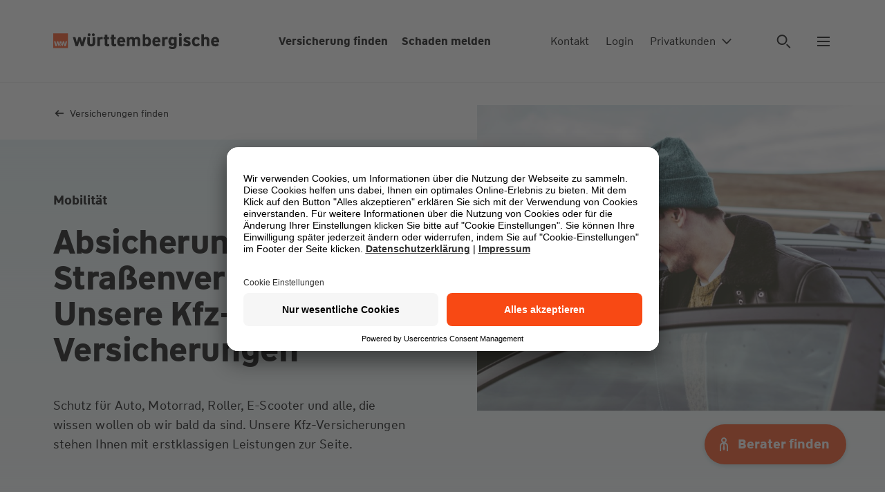

--- FILE ---
content_type: text/html; charset=UTF-8
request_url: https://www.wuerttembergische.de/mobilitaet/
body_size: 61995
content:
<!DOCTYPE html><html class="glb-no-js glb-html" lang="de"><head><meta charset="utf-8"><meta name="viewport" content="width=device-width, initial-scale=1"><meta http-equiv="Content-Security-Policy" content="default-src 'self'; script-src 'self' 'unsafe-inline' 'unsafe-eval' blob: *.usercentrics.eu https://cdnjs.cloudflare.com https://charts3.equitystory.com https://*.google.com/ https://*.googleapis.com https://*.gstatic.com https://*.ggpht.com https://*.googleusercontent.com https://www.googletagmanager.com/ https://www.youtube-nocookie.com https://www.youtube.com https://*.inbenta.io https://*.inbenta.chat https://utt.pm https://*.wuestenrot.de https://www.wuerttembergische.de https://www.wuerttembergische-makler.de https://*.doubleclick.net https://amplify.outbrain.com https://*.facebook.net https://*.contentsquare.net https://*.criteo.com https://*.licdn.com https://*.creativecdn.com https://*.taboola.com https://*.adsrvr.org https://*.linkedin.com https://*.bing.com *.outbrain.com; img-src 'self' data: *.usercentrics.eu https://charts3.equitystory.com https://www.googletagmanager.com https://*.gstatic.com https://img.youtube.com https://www.wuestenrot.de https://*.ytimg.com https://res.cloudinary.com https://maps.googleapis.com *.doubleclick.net *.bing.com *.linkedin.com *.google.com *.google.de *.taboola.com *.facebook.com *.bidswitch.net *.pubmatic.com *.media.net *.casalemedia.com *.id5-sync.com *.criteo.com *.360yield.com *.mediavine.com *.postrelease.com *.outbrain.com *.yieldlab.com *.teads.com *.3lift.com *.1rx.io *.adscale.de https://*.smartadserver.com https://*.fwmrm.net https://*.nexx360.io *.google-analytics.com id5-sync.com *.rubiconproject.com *.teads.tv *.tremorhub.com *.yieldlab.net *.demdex.net *.agkn.com; font-src 'self' https://charts3.equitystory.com https://fonts.gstatic.com https://cdn.inbenta.io *.linkedin.com *.bing.com *.google.de *.teads.tv *.facebook.com; connect-src 'self' data: blob: *.usercentrics.eu https://charts3.equitystory.com https://www.googletagmanager.com https://*.googleapis.com https://*.google.com https://*.gstatic.com https://hyperchat-eu.inbenta.chat:8000 https://wuerttembergische.aklamio.com https://pega-kundenp-etu.apps.caas-itu-c01.ww-intern.de *.contentsquare.net *.adsrvr.org *.bing.com *.doubliclick.net *.contentsquare.net *.outbrain.com *.taboola.com *.linkedin.com *.wuerttembergische.de *.creativecdn.com; style-src 'self' 'unsafe-inline' https://fonts.googleapis.com https://*.inbenta.io; media-src 'self' https://res.cloudinary.com; worker-src blob:; base-uri 'none'; frame-src 'self' https://*.spotify.com https://www.youtube-nocookie.com https://www.youtube.com https://www.googletagmanager.com https://19hn6kxxpf.execute-api.eu-central-1.amazonaws.com https://daemmen-lohnt-sich.de https://schatzbrief-rechner.azurewebsites.net https://*.wuerttembergische.de https://www.ww-ag.com *.usercentrics.eu https://*.rente.de https://*.criteo.com https://*.doubleclick.net https://*.adsrvr.org;"><title>Mobilität: Versicherungen im Straßenverkehr</title><meta property="og:title" content="Mobilität: Versicherungen im Straßenverkehr"><meta name="twitter:title" content="Mobilität: Versicherungen im Straßenverkehr"><meta property="og:image" content="https://www.wuerttembergische.de/media/media/ref/pk/bilder_grafiken_siegel/mobilitaet/Verteiler_PK_Mobilitaet_800x450.jpg"><meta property="og:image:width" content="800"><meta property="og:image:height" content="450"><meta name="twitter:image" content="https://www.wuerttembergische.de/media/media/ref/pk/bilder_grafiken_siegel/mobilitaet/Verteiler_PK_Mobilitaet_800x450.jpg"><meta content="Weil die Ideallinie Sicherheit heißt. Unsere Versicherungen im Bereich Mobilität: Vom Auto bis zum E-Scooter." name="description"/><meta name="twitter:description" content="Weil die Ideallinie Sicherheit heißt. Unsere Versicherungen im Bereich Mobilität: Vom Auto bis zum E-Scooter."><meta property="og:description" content="Weil die Ideallinie Sicherheit heißt. Unsere Versicherungen im Bereich Mobilität: Vom Auto bis zum E-Scooter."><meta property="og:url" content="https://www.wuerttembergische.de/mobilitaet/"><meta property="twitter:url" content="https://www.wuerttembergische.de/mobilitaet/"><meta property="og:type" content="website"><meta name="twitter:card" content="summary"><meta name="twitter:domain" content="wuerttembergische.de"><meta property="article:publisher" content="https://www.facebook.com/wuerttembergischeversicherung" /><meta property="article:author" content="https://www.facebook.com/wuerttembergischeversicherung" /><meta name="facebook-domain-verification" content="3pzvsxn8v9mu4uf6vh28kpyq7h1hbd" /><meta name="robots" content="index,follow"><link rel="canonical" href="https://www.wuerttembergische.de/mobilitaet/"/><link rel="apple-touch-icon" sizes="180x180" href="/media/assets/img/favicons/apple-touch-icon.png"><link rel="icon" type="image/png" sizes="32x32" href="/media/assets/img/favicons/favicon-32x32.png"><link rel="icon" type="image/png" sizes="16x16" href="/media/assets/img/favicons/favicon-16x16.png"><link rel="mask-icon" href="/media/assets/img/favicons/safari-pinned-tab.svg" color="#0f2319"><link rel="icon" href="/media/assets/img/favicons/favicon.ico"><link rel="icon" href="/media/assets/img/favicons/favicon.svg" type="image/svg+xml"><meta name="theme-color" content="#ffffff"><meta name="mobile-web-app-capable" content="yes"><meta name="apple-mobile-web-app-capable" content="yes"><meta name="apple-mobile-web-app-status-bar-style" content="translucent black"><meta name="apple-mobile-web-app-title" content=""><link rel="preload" href="/media/assets/fonts/WWTypeWeb-Regular.woff2" as="font" type="font/woff2" crossorigin><link rel="preload" href="/media/assets/fonts/WWTypeWeb-Regular.woff" as="font" type="font/woff2" crossorigin><link rel="preload" href="/media/assets/fonts/WWTypeWeb-Bold.woff2" as="font" type="font/woff2" crossorigin><link rel="preload" href="/media/assets/fonts/WWTypeWeb-Bold.woff2" as="font" type="font/woff2" crossorigin><script id="usercentrics-cmp" src="https://app.usercentrics.eu/browser-ui/latest/loader.js" data-settings-id="XeKnFu98Dm" async></script>
	

<script>window.dataLayer=[{"customerArea": "privatkunden","pageType": "verteilerseite","salesRep": "",
				
			}];</script><script type="text/javascript">window.dataLayer = window.dataLayer || [];function gtag() {dataLayer.push(arguments);}gtag("consent", "default", {ad_storage: "denied",analytics_storage: "denied",ad_user_data: "denied",ad_personalization: "denied",wait_for_update: 2000});gtag("set", "ads_data_redaction", true);</script><script>(function(w,d,s,l,i){w[l]=w[l]||[];w[l].push({'gtm.start':new Date().getTime(),event:'gtm.js'});var f=d.getElementsByTagName(s)[0],j=d.createElement(s),dl=l!='dataLayer'?'&l='+l:'';j.async=true;j.src='https://www.googletagmanager.com/gtm.js?id='+i+dl+ '&gtm_auth=I061JrYViIQyZ1YfzSD8aw&gtm_cookies_win=x';f.parentNode.insertBefore(j,f);})(window,document,'script','dataLayer','GTM-55ZRFBG');</script><script>document.documentElement.className = document.documentElement.className.replace('su-nojs', 'su-js');var AP_globalAssetPath = "//www.wuerttembergische.de/media/assets/js/min_complete/";var AP_globalSpriteSheet = "/media/assets/img/sprite_icons/glb-sprite-20250402.svg";var AP_globalConfig = {"api":{"serviceUrl":"/api/magiccube","version":"v1","endpoints":{"locations":"/locations/autocomplete","locationsgeo":"/locations/geocode","consultantnameautosuggest":"/consultants/suggest","consultants":"/consultants","consultantsdetail":"/consultants/{id}","consultantsquote":"/consultants/{id}/quotes/{quoteid}","consultantsoptions":"/consultants/options","consultantslanguages":"/consultants/languages","search":"/services/autocomplete?q="}},"googleMaps":{"key":"AIzaSyDbsc6QT-4wB5LcW-S5i78KvntO9eImK9Q"}};</script><link href="/media/assets/css/global.min-20250822.css" as="style" rel="stylesheet"><style>
/* css_mod_bmheader */ .gzm-BmHeader{background-color:#fff;display:flex;min-height:5rem;position:fixed;width:100%;z-index:10}.gzm-BmHeader--sticky{position:sticky;top:0}.gzm-BmHeader+.glb-section-main:not(.frctl-preview){padding-top:120px}@media(max-width:1279px){.gzm-BmHeader+.glb-section-main:not(.frctl-preview){padding-top:130px}.gzm-BmHeader--logo-only+.glb-section-main:not(.frctl-preview){padding-top:82px}}.gzm-BmHeader .gzm-BmHeader__link{color:#000;font-size:.875rem;font-weight:400}.gzm-BmHeader .gzm-BmHeader__link:hover{color:#006877}.gzm-BmHeader .gzc-Button--cl-5{color:#000}.gzm-BmHeader .gzc-Button--cl-5 .gzc-Button__text{color:#000;font-size:.875rem;font-weight:400}.gzm-BmHeader .gzc-Button--cl-5:hover,.gzm-BmHeader .gzc-Button--cl-5:hover .gzc-Button__text{color:#006877}.gzm-BmHeader__ct{align-items:center;display:flex;width:100%}.gzm-BmHeader__bg{background-color:#fff;border-bottom:1px solid #f0f0f0;height:100%;left:0;position:absolute;top:0;width:100%;z-index:-1}.gzm-BmHeader__logo{display:flex;width:auto}.gzm-BmHeader__logo a{display:inline-flex}.gzm-BmHeader__main{font-weight:700;margin:0 0 0 auto;width:auto}.gzm-BmHeader__main .gzm-BmHeader__link{font-weight:700}.gzm-BmHeader__main-list{align-items:center;display:flex;padding:0 1rem}.gzm-BmHeader__main-list li{display:flex;margin-left:1.25rem;text-align:right}.gzm-BmHeader__main-list li:first-child{margin-left:0}.gzm-BmHeader__menu{border-left:2px solid #f0f0f0;display:flex;padding-left:1rem;width:auto}.gzm-BmHeader__meta{background-color:#fff;border-bottom:1px solid #f0f0f0;bottom:0;left:0;padding:0 8%;position:absolute;transform:translate3d(0,100%,0);transition:transform .5s;transition-timing-function:cubic-bezier(.6,0,.1,1);width:100%;z-index:-2}.gzm-BmHeader__meta-list{align-items:center;display:flex}.gzm-BmHeader__meta-list li{display:flex;margin-right:1.25rem;padding:.75rem 0}.gzm-BmHeader__meta-list li:last-child{margin-right:0}.gzm-BmHeader__meta-search{margin-left:auto}.gzm-BmHeader__meta.gzg-HideMobile{transform:translateZ(0)}.gzm-BmHeader .gzg-HideMobileXs{display:none}@media(min-width:500px){.gzm-BmHeader .gzg-HideMobileXs{display:flex}}.gzm-BmHeader .gzg-HideMobileXxs{display:none}@media(min-width:375px){.gzm-BmHeader .gzg-HideMobileXxs{display:flex}}@media(max-width:1279px){.gzm-BmHeader .gzg-Container{margin:0}.gzm-BmHeader__ct{margin:0 auto;padding:1.5625rem 1.875rem}.gzm-BmHeader__meta{padding:0 1.875rem}}@media(min-width:1280px){.gzm-BmHeader{min-height:7.5rem}.gzm-BmHeader .gzc-Button--cl-5 .gzc-Button__text,.gzm-BmHeader .gzm-BmHeader__link{font-size:1rem}.gzm-BmHeader__main{margin:0 auto}.gzm-BmHeader__main-list{padding:0}.gzm-BmHeader__main-list li{text-align:initial}.gzm-BmHeader__meta{border:0;left:auto;padding:0;position:relative;top:auto;transform:none;transition:none;width:auto;z-index:auto}.gzm-BmHeader__meta-list{margin-right:2rem}.gzm-BmHeader__meta-list li{margin-left:1.5rem;margin-right:0}.gzm-BmHeader__meta-list li:first-child{margin-left:0}.gzm-BmHeader__meta-list li:last-child{margin-left:4rem}.gzm-BmHeader__menu{border:0;padding-left:0}}.gzg-Skiplink{background:#fff;border:2px solid #8c6cad;border-radius:8px;color:#007474;font-weight:700;left:.5rem;padding:.5rem 1rem;position:absolute;text-decoration:none;top:.5rem;transform:translateY(-200%);transition:transform .2s ease;z-index:1000}.gzg-Skiplink:focus{transform:translateY(0)}
/* css_mod_bmfooter */ .gzm-BmFooter{margin-left:auto;margin-right:auto;max-width:2440px}.gzm-BmFooter__links{background-color:#e8f5f6}.gzm-BmFooter .gzg-Container{padding:48px 0}.gzm-BmFooter .gzg-GridFooter{-moz-column-gap:48px;column-gap:48px;display:grid}.gzm-BmFooter .gzg-GridFooter--4{grid-template-areas:"col1 col2 col3 col4"}.gzm-BmFooter .gzg-GridFooter--3{grid-template-areas:"col1 col2 col3"}.gzm-BmFooter .gzg-GridFooter--2{grid-template-areas:"col1 col2"}.gzm-BmFooter--col1{grid-area:col1}.gzm-BmFooter--col2{grid-area:col2}.gzm-BmFooter--col3{grid-area:col3}.gzm-BmFooter--col4{grid-area:col4}.gzm-BmFooter .gzc-CompFootnote.gzg-Container{padding-top:0}.gzm-BmFooter__newsletter--wrapper{border-bottom:1px solid #d1d5d5}.gzm-BmFooter__newsletter--headline{margin-right:48px}.gzm-BmFooter__textfield{max-width:320px}.gzm-BmFooter__registration{display:flex}.gzm-BmFooter__button{margin-left:8px}.gzm-BmFooter__links{margin-top:16px}.gzm-BmFooter__links:first-child{margin-top:0}.gzm-BmFooter__legal{display:flex;flex-wrap:wrap;justify-content:space-between;padding:24px 0}.gzm-BmFooter__legal div:first-child{margin-right:48px}.gzm-BmFooter__legal div:last-child{margin-right:0}.gzm-BmFooter__legal--linkList{margin-right:48px;order:2;width:50%}.gzm-BmFooter__legal--links,.gzm-BmFooter__legal--linksBottom{display:flex;flex-wrap:wrap;row-gap:.375rem}.gzm-BmFooter__legal--links a,.gzm-BmFooter__legal--linksBottom a{margin-right:16px}.gzm-BmFooter__legal--links a:last-child,.gzm-BmFooter__legal--linksBottom a:last-child{margin-right:0}.gzm-BmFooter__legal--linksBottom{margin-top:8px}.gzm-BmFooter__legal--linksBottom a{font-weight:700}.gzm-BmFooter__legal--social{align-items:flex-end;display:inline-flex;margin-bottom:24px;order:1;width:100%}.gzm-BmFooter__legal--social .gzc-Anchor{margin-right:18px}.gzm-BmFooter__legal--social .gzc-Anchor:last-child{margin-right:0}.gzm-BmFooter__scrollTop{align-items:flex-end;display:flex;justify-content:flex-end;order:3;width:25%}.gzm-BmFooter__scrollTop svg{transform:rotate(270deg)}@media(max-width:1279px){.gzm-BmFooter .gzg-GridFooter--4{grid-template-areas:"col1 col2" "col3 col3" "col4 col4"}.gzm-BmFooter .gzg-GridFooter--3{grid-template-areas:"col1 col2" "col3 col3"}.gzm-BmFooter__newsletter--input{margin-top:24px}.gzm-BmFooter__legal{flex-wrap:wrap}.gzm-BmFooter__legal--linkList{width:100%}.gzm-BmFooter__scrollTop{justify-content:flex-start;margin-top:32px;order:3;width:100%}.gzm-BmFooter__link--block:nth-child(n+3){margin-top:26px;width:50%}.gzm-BmFooter__link--block:nth-child(3){margin-top:48px}.gzm-BmFooter__link--block:last-child .gzm-BmFooter__accordion--elements a:last-child{margin-bottom:0}}@media(min-width:1280px){.gzm-BmFooter__newsletter--input{margin-left:16px}}@media(max-width:767px){.gzm-BmFooter__textfield{max-width:100%}.gzm-BmFooter__registration{flex-direction:column}.gzm-BmFooter__registration button{margin-left:0;margin-top:10px}.gzm-BmFooter__registration button span{text-align:center;width:100%}}@media(max-width:639px){.gzm-BmFooter .gzg-Grid{-moz-column-gap:0;column-gap:0}.gzm-BmFooter .gzg-GridFooter--4{grid-template-areas:"col1 col1" "col2 col2" "col3 col3" "col4 col4"}.gzm-BmFooter .gzg-GridFooter--3{grid-template-areas:"col1 col1" "col2 col2" "col3 col3"}.gzm-BmFooter .gzg-GridFooter--2{grid-template-areas:"col1 col1" "col2 col2"}.gzm-BmFooter__link--block:nth-child(3){margin-top:26px}.gzm-BmFooter__link--block:nth-child(2){margin-top:48px}.gzm-BmFooter .gzg-GridSpan-3{grid-column-end:span 12}.gzm-BmFooter__legal--links{align-items:flex-start;flex-direction:column;row-gap:0}.gzm-BmFooter__legal--links a{margin-bottom:12px}.gzm-BmFooter__legal--linksBottom{flex-direction:column;margin-top:0;row-gap:0}.gzm-BmFooter__legal--linksBottom a{margin-bottom:12px}.gzm-BmFooter__legal--linksBottom a:last-child{margin-bottom:0}.gzm-BmFooter__scrollTop{margin-bottom:8px}.gzm-BmFooter__link--block:nth-child(n+3){width:100%}}
/* css_comp_wuerttlogo */ .gzc-WuerttLogo--hide-mobile{display:none}@media(min-width:640px){.gzc-WuerttLogo--hide-mobile{display:flex;height:1.5rem;width:15rem}}.gzc-WuerttLogo--hide-desktop{display:flex;height:2rem;width:5rem}@media(min-width:640px){.gzc-WuerttLogo--hide-desktop{display:none}}.gzc-WuerttLogo__box{fill:#f84914}.gzc-WuerttLogo__box-text{fill:#fff}.gzc-WuerttLogo__logo-text{fill:#000}
/* css_comp_anchor */ .gzc-Anchor{color:#007a8c;display:inline-flex;font-weight:700;position:relative;text-decoration:none;transition:color .2s}.gzc-Anchor:active{color:#006877}.gzc-Anchor:active,.gzc-Anchor:hover{text-decoration:none}.gzc-Anchor .gzc-Icon--arrow.gzc-Icon--active path:first-of-type{animation:_icon_crossfade4_1 .3s cubic-bezier(.6,0,.1,1) both}.gzc-Anchor .gzc-Icon--arrow.gzc-Icon--active path:nth-of-type(2){animation:_icon_crossfade4_2 .3s cubic-bezier(.6,0,.1,1) both}.gzc-Anchor .gzc-Icon--arrow.gzc-Icon--active path:nth-of-type(3){animation:_icon_crossfade4_3 .3s cubic-bezier(.6,0,.1,1) both}.gzc-Anchor .gzc-Icon--arrow.gzc-Icon--active path:nth-of-type(4),.gzc-Anchor .gzc-Icon--arrow.gzc-Icon--inactive path:first-of-type{animation:_icon_crossfade4_4 .3s cubic-bezier(.6,0,.1,1) both}.gzc-Anchor .gzc-Icon--arrow.gzc-Icon--inactive path:nth-of-type(2){animation:_icon_crossfade4_3 .3s cubic-bezier(.6,0,.1,1) both}.gzc-Anchor .gzc-Icon--arrow.gzc-Icon--inactive path:nth-of-type(3){animation:_icon_crossfade4_2 .3s cubic-bezier(.6,0,.1,1) both}.gzc-Anchor .gzc-Icon--arrow.gzc-Icon--inactive path:nth-of-type(4){animation:_icon_crossfade4_1 .3s cubic-bezier(.6,0,.1,1) both}.gzc-Anchor .gzc-Icon--plus.gzc-Icon--active path:first-of-type{animation:_icon_rotate .6s cubic-bezier(.6,0,.1,1) both}.gzc-Anchor .gzc-Icon--plus.gzc-Icon--inactive path:first-of-type{animation:_icon_rotate_back .6s cubic-bezier(.6,0,.1,1) both}@media(hover:hover)and (pointer:fine){.gzc-Anchor .gzc-Icon--search path{transform-origin:7px 8px;motion-path:path("M4,8a4,4 0 1,0 8,0a4,4 0 1,0 -8,0");offset-path:path("M4,8a4,4 0 1,0 8,0a4,4 0 1,0 -8,0");offset-rotate:0deg}.gzc-Anchor:hover .gzc-Icon--target .icon-target-top{animation:_icon_target_top .9s cubic-bezier(.6,0,.1,1) both}.gzc-Anchor:hover .gzc-Icon--target .icon-target-bottom{animation:_icon_target_bottom .9s cubic-bezier(.6,0,.1,1) both}.gzc-Anchor:hover .gzc-Icon--target .icon-target-left{animation:_icon_target_left .9s cubic-bezier(.6,0,.1,1) both}.gzc-Anchor:hover .gzc-Icon--target .icon-target-right{animation:_icon_target_right .9s cubic-bezier(.6,0,.1,1) both}.gzc-Anchor:hover .gzc-Icon--increase .icon-increase-left-top{animation:_icon_increase_left_top 1.2s cubic-bezier(.6,0,.1,1) both}.gzc-Anchor:hover .gzc-Icon--increase .icon-increase-right-bottom{animation:_icon_increase_right_bottom 1.2s cubic-bezier(.6,0,.1,1) both}.gzc-Anchor:hover .gzc-Icon--decrease .icon-decrease-left-top{animation:_icon_decrease_left_top 1.2s cubic-bezier(.6,0,.1,1) both}.gzc-Anchor:hover .gzc-Icon--decrease .icon-decrease-right-bottom{animation:_icon_decrease_right_bottom 1.2s cubic-bezier(.6,0,.1,1) both}.gzc-Anchor:hover .gzc-Icon--notice .icon-notice-bottom{animation:_icon_notice .9s cubic-bezier(.6,0,.1,1) both}.gzc-Anchor:hover .gzc-Icon--printer .icon-printer-animate{animation:_icon_printer .9s cubic-bezier(.6,0,.1,1) both}.gzc-Anchor:hover .gzc-Icon--reload .icon-reload-animate{animation:_icon_reload .9s cubic-bezier(.6,0,.1,1) both}.gzc-Anchor:hover .gzc-Icon--map .icon-map-left{animation:_icon_map_left .9s cubic-bezier(.6,0,.1,1) both}.gzc-Anchor:hover .gzc-Icon--map .icon-map-right{animation:_icon_map_right .9s cubic-bezier(.6,0,.1,1) both}.gzc-Anchor:hover .gzc-Icon--consultant path{animation:_icon_chevron .9s cubic-bezier(.25,.46,.45,.94) both}.gzc-Anchor:hover .gzc-Icon--arrow-long .animated{animation:_icon_arrow_right .9s cubic-bezier(.6,0,.1,1) both}.gzc-Anchor:hover .gzc-Icon--arrow-long-down path{animation:_icon_arrow_down .9s cubic-bezier(.6,0,.1,1) both}.gzc-Anchor:hover .gzc-Icon--calendar .animated:nth-child(2n){animation:_icon_calendar .3s cubic-bezier(.6,0,.1,1) both;animation-delay:.12s}.gzc-Anchor:hover .gzc-Icon--calendar .animated:nth-child(3n){animation:_icon_calendar .3s cubic-bezier(.6,0,.1,1) both;animation-delay:.18s}.gzc-Anchor:hover .gzc-Icon--calendar .animated:nth-child(4n){animation:_icon_calendar .3s cubic-bezier(.6,0,.1,1) both;animation-delay:.24s}.gzc-Anchor:hover .gzc-Icon--calendar .animated:nth-child(5n){animation:_icon_calendar .3s cubic-bezier(.6,0,.1,1) both;animation-delay:.3s}.gzc-Anchor:hover .gzc-Icon--calendar .animated:nth-child(6n){animation:_icon_calendar .3s cubic-bezier(.6,0,.1,1) both;animation-delay:.36s}.gzc-Anchor:hover .gzc-Icon--calendar .animated:nth-child(7n){animation:_icon_calendar .3s cubic-bezier(.6,0,.1,1) both;animation-delay:.42s}.gzc-Anchor:hover .gzc-Icon--compass-needle .animated{animation:_icon_tip_turn .9s cubic-bezier(.6,0,.1,1) both}.gzc-Anchor:hover .gzc-Icon--camera path:first-of-type{animation:_icon_camera .9s cubic-bezier(.6,0,.1,1) both}.gzc-Anchor:hover .gzc-Icon--external-link path{animation:_icon_arrow_external .9s cubic-bezier(.6,0,.1,1) both}.gzc-Anchor:hover .gzc-Icon--cross path{animation:_icon_turn .9s cubic-bezier(.6,0,.1,1) both}.gzc-Anchor:hover .gzc-Icon--phone path:first-of-type,.gzc-Anchor:hover .gzc-Icon--whatsapp path:first-of-type{animation:_icon_phone .9s cubic-bezier(.6,0,.1,1) both}.gzc-Anchor:hover .gzc-Icon--download path:first-of-type{animation:_icon_download .9s cubic-bezier(.6,0,.1,1) both}.gzc-Anchor:hover .gzc-Icon--upload path:first-of-type{animation:_icon_upload .9s cubic-bezier(.6,0,.1,1) both}.gzc-Anchor:hover .gzc-Icon--menu path:first-of-type{animation:_icon_burger .9s cubic-bezier(.6,0,.1,1) both}.gzc-Anchor:hover .gzc-Icon--location path{animation:_icon_location .9s cubic-bezier(.6,0,.1,1) both}.gzc-Anchor:hover .gzc-Icon--letter path:first-of-type{animation:_icon_crossfade3_1 .3s cubic-bezier(.6,0,.1,1) both}.gzc-Anchor:hover .gzc-Icon--letter path:nth-of-type(2){animation:_icon_crossfade3_2 .3s cubic-bezier(.6,0,.1,1) both}.gzc-Anchor:hover .gzc-Icon--letter path:nth-of-type(3){animation:_icon_crossfade3_3 .3s cubic-bezier(.6,0,.1,1) both}.gzc-Anchor:hover .gzc-Icon--world path:first-of-type{animation:_icon_crossfade2_1 .9s both}.gzc-Anchor:hover .gzc-Icon--world path:nth-of-type(2){animation:_icon_crossfade2_2 .9s both}.gzc-Anchor:hover .gzc-Icon--search path{animation:_icon_search 1.5s cubic-bezier(.25,.46,.45,.94) both}.gzc-Anchor:hover .gzc-Icon--arrow .animated{animation:_icon_arrow_right .6s cubic-bezier(.6,0,.1,1) both}.gzc-Anchor:hover .gzc-Icon--arrow.gzc-Icon--active .animated{animation:_icon_arrow_left .6s cubic-bezier(.6,0,.1,1) both}.gzc-Anchor:hover .gzc-Icon--minus .animated,.gzc-Anchor:hover .gzc-Icon--plus .animated{animation:_icon_turn .9s cubic-bezier(.6,0,.1,1) both}.gzc-Anchor:hover .gzc-Icon--facebook .animated,.gzc-Anchor:hover .gzc-Icon--linkedin .animated,.gzc-Anchor:hover .gzc-Icon--twitter .animated,.gzc-Anchor:hover .gzc-Icon--xing .animated,.gzc-Anchor:hover .gzc-Icon--youtube .animated{animation:_icon_scaleonly .9s cubic-bezier(.6,0,.1,1) both}.gzc-Anchor:hover{color:#006877;text-decoration:none}}.gzc-Anchor.gzc-Anchor--download-image:focus{box-shadow:0 0 0 0}.gzc-Anchor.gzc-Anchor--download-image:focus .gzc-Anchor--download-ct{border-radius:8px;box-shadow:0 0 0 2px #fff;outline:4px solid #8c6cad;outline-offset:2px}.gzc-Anchor__text{max-width:-moz-max-content;max-width:max-content;word-break:break-word}.gzc-Anchor__ct svg{position:relative;fill:currentColor}.gzc-Anchor--iconLeft svg{left:0;position:absolute;top:2px}.gzc-Anchor--iconLeft .gzc-Anchor__ct{display:inline-block;padding-left:24px}.gzc-Anchor--iconLeft .gzc-Anchor__desc,.gzc-Anchor--iconLeft .gzc-Anchor__text{display:block}.gzc-Anchor--iconLeft.gzc-Anchor--l .gzc-Anchor__ct{padding-left:40px}.gzc-Anchor--iconLeft.gzc-Anchor--l .gzc-Anchor__icon{top:-1px}.gzc-Anchor--iconLeft.gzc-Anchor--xl .gzc-Anchor__ct{padding-left:40px}.gzc-Anchor--iconLeft.gzc-Anchor--xl .gzc-Anchor__icon{top:0}.gzc-Anchor--iconLeft.gzc-Anchor--2xl .gzc-Anchor__ct{padding-left:48px}.gzc-Anchor--iconLeft.gzc-Anchor--2xl .gzc-Anchor__icon{top:-2px}.gzc-Anchor.gzc-Anchor--iconNeutralQuiet{font-weight:400}.gzc-Anchor--iconRight .gzc-Anchor__ct{display:inline-block}.gzc-Anchor--iconRight svg{display:inline-block;margin-left:8px}.gzc-Anchor--iconRight.gzc-Anchor--l .gzc-Anchor__icon{margin-top:-2px}.gzc-Anchor--iconRight.gzc-Anchor--2xl .gzc-Anchor__icon,.gzc-Anchor--iconRight.gzc-Anchor--xl .gzc-Anchor__icon{margin-top:-4px}.gzc-Anchor--iconRight.gzc-Anchor--2xl .gzc-Anchor__icon,.gzc-Anchor--iconRight.gzc-Anchor--l .gzc-Anchor__icon,.gzc-Anchor--iconRight.gzc-Anchor--xl .gzc-Anchor__icon{margin-left:16px}.gzc-Anchor--secondary{color:#007a8c}.gzc-Anchor--secondary:active{color:#006877}@media(hover:hover)and (pointer:fine){.gzc-Anchor--secondary:hover{color:#006877}}.gzc-Anchor:not(.gzc-Anchor--downloadCard) .gzc-Anchor__desc{color:#000;font-size:.75rem;font-weight:400;margin-top:1px}.gzc-Anchor--downloadCard .gzc-Anchor__desc,.gzc-Anchor--downloadCard .gzc-Anchor__text{display:inline-block}.gzc-Anchor--download,.gzc-Anchor--download-image{width:100%}.gzc-Anchor--download .gzc-Anchor__ct,.gzc-Anchor--download-image .gzc-Anchor__ct{align-items:flex-start;display:flex;padding-left:0;width:100%}.gzc-Anchor--download .gzc-Anchor--download-ct,.gzc-Anchor--download-image .gzc-Anchor--download-ct{margin-left:0;padding-left:24px;position:relative}.gzc-Anchor--download .gzc-Anchor__desc,.gzc-Anchor--download-image .gzc-Anchor__desc{margin-top:.25rem}.gzc-Anchor--download-image .gzc-Anchor--download-ct{width:82%}.gzc-Anchor--download-image .gzc-RespImg{flex-shrink:0;height:100%;width:18%}.gzc-Anchor--download-image .gzc-RespImg+.gzc-Anchor--download-ct{margin-left:1rem}@media(min-width:1024px){.gzc-Anchor--download-image .gzc-Anchor--download-ct{width:71%}.gzc-Anchor--download-image .gzc-RespImg{width:29%}}@media(min-width:1920px){.gzc-Anchor--download-image .gzc-Anchor--download-ct{width:62%}.gzc-Anchor--download-image .gzc-RespImg{width:38%}}.gzc-Anchor--image .gzc-Anchor__ct{width:100%}.gzc-Anchor--iconNeutral,.gzc-Anchor--iconNeutralQuiet,.gzc-Anchor--neutral,.gzc-Anchor--toggle{color:#000}.gzc-Anchor--iconNeutral:active,.gzc-Anchor--iconNeutralQuiet:active,.gzc-Anchor--neutral:active,.gzc-Anchor--toggle:active{color:#007a8c}@media(hover:hover)and (pointer:fine){.gzc-Anchor--iconNeutral:hover,.gzc-Anchor--iconNeutralQuiet:hover,.gzc-Anchor--neutral:hover,.gzc-Anchor--toggle:hover{color:#007a8c}}.gzc-Anchor--toggle .gzc-Anchor__text{display:inline-flex}.gzc-Anchor--toggle .gzc-Anchor__text .gzc-Icon{margin-right:.5rem;position:relative}.gzc-Anchor--toggle .gzc-Anchor__text .gzc-Icon:last-child{margin-left:.5rem}.gzc-Anchor--toggle .gzc-Anchor__text .gzc-Icon.gzc-Icon--arrow{transform:rotate(90deg)}.gzc-Anchor--toggle .gzc-Anchor__textAdd{display:inline-flex;font-weight:400;padding-right:1rem}.gzc-Anchor--toggle.gzc-Anchor--active .gzc-Anchor__text{color:#007a8c}.gzc-Anchor--toggle.gzc-Anchor--active .gzc-Anchor__text .gzc-Icon{fill:#007a8c}.gzc-Anchor--filter{background-image:linear-gradient(0deg,#007a8c,#007a8c);background-position:100% 100%;background-repeat:no-repeat;background-size:0 2px;color:#000;transition:background-size .5s cubic-bezier(.6,0,.1,1),color .5s cubic-bezier(.6,0,.1,1);white-space:nowrap}.gzc-Anchor--filter-active,.gzc-Anchor--filter:active{background-position:0 100%;background-size:100% 2px;color:#007a8c}@media(hover:hover)and (pointer:fine){.gzc-Anchor--filter:hover{background-position:0 100%;background-size:100% 2px;color:#007a8c}}.gzc-Anchor--address{color:#6e7976;font-size:.875rem;font-weight:400;padding:.5rem;text-align:left;transition:background-color .3s ease-out;white-space:nowrap}.gzc-Anchor--address .gzc-Anchor__ct{align-items:center;display:flex;padding:0}.gzc-Anchor--address.gzc-Anchor--iconLeft svg{margin-right:.5rem;position:relative;fill:#47504f}.gzc-Anchor--address-active,.gzc-Anchor--address-active:focus,.gzc-Anchor--address:active,.gzc-Anchor--address:focus:active{background-color:#fff;box-shadow:inset 0 -4px 0 0 #f84914;color:#000;outline-offset:0}.gzc-Anchor--address-active.gzc-Anchor--iconLeft svg,.gzc-Anchor--address-active:focus.gzc-Anchor--iconLeft svg,.gzc-Anchor--address:active.gzc-Anchor--iconLeft svg,.gzc-Anchor--address:focus:active.gzc-Anchor--iconLeft svg{fill:#f84914}@media(hover:hover)and (pointer:fine){.gzc-Anchor--address:hover{background-color:#f0f0f0;color:#6e7976;text-decoration:none}}@media(min-width:1024px){.gzc-Anchor--address{font-size:1rem;padding:1rem}.gzc-Anchor--address.gzc-Anchor--iconLeft svg{margin-right:1rem}}.gzc-Anchor--checkbox{font-weight:400}.gzc-Anchor--footer{color:#000;display:block;font-weight:400}@media(hover:hover)and (pointer:fine){.gzc-Anchor--footer:hover{color:#007a8c}}.gzc-Anchor--skiplink{left:20px;position:absolute;top:20px;z-index:300}.gzc-Anchor--skiplink:not(:focus){height:1px;overflow:hidden;position:absolute;width:1px;clip:rect(1px,1px,1px,1px)}.gzc-Anchor .gzc-Icon--letter{top:3px}.gzc-Anchor__icon--wrapper{display:inline;white-space:nowrap}.gzc-Anchor__icon--item{display:inline-block}.gzc-Anchor.gzc-Anchor[hidden]{opacity:0;pointer-events:none}.gzc-Anchor--cl-pagination{background-color:transparent;border-radius:0;color:#000;font-size:1rem;font-weight:700;line-height:1.5;padding:0 12px}.gzc-Anchor--cl-pagination:active{color:#007a8c}@media(hover:hover)and (pointer:fine){.gzc-Anchor--cl-pagination:hover{color:#007a8c;text-decoration:underline}}button.gzc-Anchor{text-align:left}
/* css_comp_icon */ .gzc-Icon{height:16px;width:16px;fill:currentColor;flex-shrink:0;transition:fill .2s ease-out}.gzc-Icon--inline{display:inline-block}.gzc-Icon--xs{height:16px;width:16px;stroke-width:1.4;stroke:currentColor}.gzc-Icon--s{height:24px;width:24px}.gzc-Icon--m{height:32px;width:32px}.gzc-Icon--l{height:48px;width:48px}.gzc-Icon--xl{height:64px;width:64px}.gzc-Icon--info{stroke-width:1}
/* css_comp_respimg */ .gzc-RespImg{display:block;margin-bottom:0;position:relative}.gzc-RespImg .gzc-LazyImg{bottom:0;left:0;position:absolute;right:0;top:0}.gzc-RespImg__ct{background:transparent;height:0;overflow:hidden;position:relative;width:100%}.gzc-RespImg--bg-grey .gzc-RespImg__ct{background:#f0f0f0}.gzc-RespImg--bg-white .gzc-RespImg__ct{background:#fff}.gzc-RespImg--ratio-21to9 .gzc-RespImg__ct{padding-bottom:42.8571428571%}.gzc-RespImg--ratio-16to9 .gzc-RespImg__ct{padding-bottom:56.25%}.gzc-RespImg--ratio-1to2 .gzc-RespImg__ct{padding-bottom:200%}.gzc-RespImg--ratio-story .gzc-RespImg__ct{padding-bottom:177.5%}.gzc-RespImg--ratio-3to2 .gzc-RespImg__ct{padding-bottom:66.6666666667%}.gzc-RespImg--ratio-4to3 .gzc-RespImg__ct{padding-bottom:75%}.gzc-RespImg--ratio-1to1 .gzc-RespImg__ct{padding-bottom:100%}.gzc-RespImg--ratio-3to4 .gzc-RespImg__ct{padding-bottom:133.3333333333%}.gzc-RespImg--ratio-2to3 .gzc-RespImg__ct{padding-bottom:150%}.gzc-RespImg--ratio-9to16 .gzc-RespImg__ct{padding-bottom:177.7777777778%}.gzc-RespImg--ratio-9to21 .gzc-RespImg__ct{padding-bottom:233.3333333333%}.gzc-RespImg--ratio-16to9-to-4to3-to-16to9 .gzc-RespImg__ct{padding-bottom:56.25%}.gzc-RespImg--ratio-9to16-to-16to9-to-21to9 .gzc-RespImg__ct{padding-bottom:177.7777777778%}.gzc-RespImg--ratio-1to1-to-16to9-to-4to3-to-16to9 .gzc-RespImg__ct{padding-bottom:100%}.gzc-RespImg--ratio-16to9-to-1to1-to-4to3 .gzc-RespImg__ct{padding-bottom:56.25%}.gzc-RespImg--ratio-4to3-to-16to9-to-1to1-to-4to3 .gzc-RespImg__ct,.gzc-RespImg--ratio-4to3-to-16to9-to-1to1-to-4to3--stage-variant .gzc-RespImg__ct{padding-bottom:75%}.gzc-RespImg--ratio-9to21-to-3to4-to-16to9 .gzc-RespImg__ct{padding-bottom:233.3333333333%}.gzc-RespImg--ratio-4to3-to-16to9-to-1to1-to-4to3-to-16to9 .gzc-RespImg__ct{padding-bottom:75%}.gzc-RespImg--ratio-16to9-to-1to1-to-4to3-to-16to9 .gzc-RespImg__ct{padding-bottom:56.25%}.gzc-RespImg--ratio-4to3-to-21to9 .gzc-RespImg__ct{padding-bottom:75%}.gzc-RespImg--ratio-3to4-to-16to9-to-21to9 .gzc-RespImg__ct{padding-bottom:133.3333333333%}.gzc-RespImg--ratio-1to1-to-21to9-to-32to9 .gzc-RespImg__ct{padding-bottom:100%}.gzc-RespImg--ratio-16to9-to-21to9-to-32to9 .gzc-RespImg__ct{padding-bottom:56.25%}.gzc-RespImg--ratio-3to4-to-16to9 .gzc-RespImg__ct{padding-bottom:133.3333333333%}.gzc-RespImg--ratio-1to1-to-3to4 .gzc-RespImg__ct{padding-bottom:100%}.gzc-RespImg--ratio-4to3-to-3to4 .gzc-RespImg__ct,.gzc-RespImg--ratio-4to3-to-3to4--s .gzc-RespImg__ct{padding-bottom:75%}.gzc-RespImg--ratio-16to9-to-3to4 .gzc-RespImg__ct{padding-bottom:56.25%}.gzc-RespImg--ratio-9to21-to-16to9 .gzc-RespImg__ct{padding-bottom:233.3333333333%}.gzc-RespImg--ratio-16to9-to-1to1 .gzc-RespImg__ct,.gzc-RespImg--ratio-16to9-to-4to3 .gzc-RespImg__ct{padding-bottom:56.25%}.gzc-RespImg--ratio-3to2-to-4to3 .gzc-RespImg__ct{padding-bottom:66.6666666667%}.gzc-RespImg--ratio-4to3-to-1to1-to-4to3-to-16to9 .gzc-RespImg__ct{padding-bottom:75%}.gzc-RespImg--ratio-1to1-to-4to3-to-16to9 .gzc-RespImg__ct{padding-bottom:100%}.gzc-RespImg--ratio-3to2-to-21to9 .gzc-RespImg__ct{padding-bottom:66.6666666667%}.gzc-RespImg--ratio-4to3-to-1to1 .gzc-RespImg__ct{padding-bottom:75%}.gzc-RespImg--ratio-1to1-to-4to3 .gzc-RespImg__ct{padding-bottom:100%}.gzc-RespImg--colorFade .gzc-RespImg__ct{background:#f84914}.gzc-RespImg--ratio-4to3-to-16to9-to-1to1-to-4to3-to-16to9--xs .gzc-RespImg__ct,.gzc-RespImg--ratio-4to3-to-16to9-to-4to3-to-16to9 .gzc-RespImg__ct,.gzc-RespImg--ratio-4to3-to-3to4-to-1to1 .gzc-RespImg__ct{padding-bottom:75%}@media(min-width:460px){.gzc-RespImg--ratio-16to9-to-1to1-to-4to3-to-16to9 .gzc-RespImg__ct,.gzc-RespImg--ratio-4to3-to-16to9-to-1to1-to-4to3 .gzc-RespImg__ct,.gzc-RespImg--ratio-4to3-to-16to9-to-1to1-to-4to3--stage-variant .gzc-RespImg__ct,.gzc-RespImg--ratio-4to3-to-16to9-to-1to1-to-4to3-to-16to9 .gzc-RespImg__ct,.gzc-RespImg--ratio-4to3-to-16to9-to-1to1-to-4to3-to-16to9--xs .gzc-RespImg__ct{padding-bottom:56.25%}}@media(min-width:640px){.gzc-RespImg--ratio-1to1-to-3to4 .gzc-RespImg__ct{padding-bottom:133.3333333333%}.gzc-RespImg--ratio-1to1-to-16to9-to-4to3-to-16to9 .gzc-RespImg__ct,.gzc-RespImg--ratio-3to4-to-16to9-to-21to9 .gzc-RespImg__ct,.gzc-RespImg--ratio-4to3-to-16to9-to-4to3-to-16to9 .gzc-RespImg__ct{padding-bottom:56.25%}.gzc-RespImg--ratio-16to9-to-21to9-to-32to9 .gzc-RespImg__ct,.gzc-RespImg--ratio-1to1-to-21to9-to-32to9 .gzc-RespImg__ct{padding-bottom:42.8571428571%}.gzc-RespImg--ratio-3to4-to-16to9 .gzc-RespImg__ct{padding-bottom:56.25%}}@media(min-width:768px){.gzc-RespImg--ratio-1to1-to-4to3 .gzc-RespImg__ct{padding-bottom:75%}.gzc-RespImg--ratio-3to2-to-21to9 .gzc-RespImg__ct{padding-bottom:42.8571428571%}.gzc-RespImg--ratio-9to16-to-16to9-to-21to9 .gzc-RespImg__ct{padding-bottom:56.25%}.gzc-RespImg--ratio-4to3-to-3to4--s .gzc-RespImg__ct,.gzc-RespImg--ratio-9to21-to-3to4-to-16to9 .gzc-RespImg__ct{padding-bottom:133.3333333333%}.gzc-RespImg--ratio-9to21-to-21to9 .gzc-RespImg__ct{padding-bottom:42.8571428571%}}@media(min-width:1024px){.gzc-RespImg--ratio-16to9-to-1to1 .gzc-RespImg__ct{padding-bottom:100%}.gzc-RespImg--ratio-16to9-to-4to3 .gzc-RespImg__ct{padding-bottom:75%}.gzc-RespImg--ratio-16to9-to-3to4 .gzc-RespImg__ct,.gzc-RespImg--ratio-4to3-to-3to4 .gzc-RespImg__ct{padding-bottom:133.3333333333%}.gzc-RespImg--ratio-16to9-to-1to1-to-4to3 .gzc-RespImg__ct,.gzc-RespImg--ratio-4to3-to-16to9-to-1to1-to-4to3 .gzc-RespImg__ct,.gzc-RespImg--ratio-4to3-to-16to9-to-1to1-to-4to3--stage-variant .gzc-RespImg__ct,.gzc-RespImg--ratio-4to3-to-1to1 .gzc-RespImg__ct,.gzc-RespImg--ratio-4to3-to-1to1-to-4to3-to-16to9 .gzc-RespImg__ct{padding-bottom:100%}.gzc-RespImg--ratio-4to3-to-3to4-to-1to1 .gzc-RespImg__ct{padding-bottom:133.3333333333%}.gzc-RespImg--ratio-4to3-to-16to9-to-4to3-to-16to9 .gzc-RespImg__ct{padding-bottom:75%}.gzc-RespImg--ratio-9to21-to-16to9 .gzc-RespImg__ct,.gzc-RespImg--ratio-9to21-to-3to4-to-16to9 .gzc-RespImg__ct{padding-bottom:56.25%}.gzc-RespImg--ratio-16to9-to-4to3-to-16to9 .gzc-RespImg__ct,.gzc-RespImg--ratio-1to1-to-16to9-to-4to3-to-16to9 .gzc-RespImg__ct,.gzc-RespImg--ratio-3to2-to-4to3 .gzc-RespImg__ct{padding-bottom:75%}.gzc-RespImg--ratio-16to9-to-1to1-to-4to3-to-16to9 .gzc-RespImg__ct,.gzc-RespImg--ratio-4to3-to-16to9-to-1to1-to-4to3-to-16to9 .gzc-RespImg__ct{padding-bottom:100%}.gzc-RespImg--ratio-16to9-to-21to9-to-32to9 .gzc-RespImg__ct,.gzc-RespImg--ratio-1to1-to-21to9-to-32to9 .gzc-RespImg__ct{padding-bottom:28.125%}.gzc-RespImg--ratio-4to3-to-16to9-to-1to1-to-4to3-to-16to9--xs .gzc-RespImg__ct{padding-bottom:100%}.gzc-RespImg--ratio-4to3-to-21to9 .gzc-RespImg__ct{padding-bottom:42.8571428571%}}@media(min-width:1280px){.gzc-RespImg--ratio-16to9-to-1to1-to-4to3 .gzc-RespImg__ct,.gzc-RespImg--ratio-4to3-to-16to9-to-1to1-to-4to3 .gzc-RespImg__ct,.gzc-RespImg--ratio-4to3-to-16to9-to-1to1-to-4to3--stage-variant .gzc-RespImg__ct,.gzc-RespImg--ratio-4to3-to-1to1-to-4to3-to-16to9 .gzc-RespImg__ct{padding-bottom:75%}.gzc-RespImg--ratio-4to3-to-3to4-to-1to1 .gzc-RespImg__ct{padding-bottom:100%}.gzc-RespImg--ratio-16to9-to-1to1-to-4to3-to-16to9 .gzc-RespImg__ct,.gzc-RespImg--ratio-1to1-to-4to3-to-16to9 .gzc-RespImg__ct,.gzc-RespImg--ratio-4to3-to-16to9-to-1to1-to-4to3-to-16to9 .gzc-RespImg__ct,.gzc-RespImg--ratio-4to3-to-16to9-to-1to1-to-4to3-to-16to9--xs .gzc-RespImg__ct{padding-bottom:75%}.gzc-RespImg--ratio-3to4-to-16to9-to-21to9 .gzc-RespImg__ct,.gzc-RespImg--ratio-9to16-to-16to9-to-21to9 .gzc-RespImg__ct{padding-bottom:42.8571428571%}}@media(min-width:1640px){.gzc-RespImg--ratio-16to9-to-1to1-to-4to3 .gzc-RespImg__ct,.gzc-RespImg--ratio-16to9-to-1to1-to-4to3-to-16to9 .gzc-RespImg__ct,.gzc-RespImg--ratio-16to9-to-4to3-to-16to9 .gzc-RespImg__ct,.gzc-RespImg--ratio-1to1-to-16to9-to-4to3-to-16to9 .gzc-RespImg__ct,.gzc-RespImg--ratio-1to1-to-4to3-to-16to9 .gzc-RespImg__ct,.gzc-RespImg--ratio-4to3-to-16to9-to-1to1-to-4to3-to-16to9 .gzc-RespImg__ct,.gzc-RespImg--ratio-4to3-to-16to9-to-1to1-to-4to3-to-16to9--xs .gzc-RespImg__ct,.gzc-RespImg--ratio-4to3-to-1to1-to-4to3-to-16to9 .gzc-RespImg__ct{padding-bottom:56.25%}}@media(min-width:1920px){.gzc-RespImg--ratio-4to3-to-16to9-to-4to3-to-16to9 .gzc-RespImg__ct{padding-bottom:56.25%}}
/* css_comp_lazyimg */ .gzc-LazyImg{height:auto;max-width:100%;position:relative;width:100%}.gzc-LazyImg,.gzc-LazyImg--inline{display:inline-block}.gzc-LazyImg--objectFit{-o-object-fit:cover;object-fit:cover}.glb-js .gzc-LazyImg.gzc-LazyImg--blurUp{transition:filter .3s,opacity .2s}.glb-js .gzc-LazyImg.lazyload.gzc-LazyImg--blurUp{filter:blur(10px);opacity:0}.glb-js .gzc-LazyImg.lazyloaded.gzc-LazyImg--blurUp{filter:blur(0);opacity:1}.glb-js .gzc-LazyImg.gzc-LazyImg--fade{opacity:0;transition:opacity .2s}.glb-js .gzc-LazyImg.lazyload.gzc-LazyImg--fade{opacity:0}.glb-js .gzc-LazyImg.lazyloaded.gzc-LazyImg--fade{opacity:1}
/* css_comp_button */ .gzc-Button{align-items:center;background-color:#f84914;border:0;border-radius:8px;cursor:pointer;display:inline-flex;font-family:WWType,Helvetica,Arial,sans-serif;font-size:19px;justify-content:space-between;line-height:1.375;padding:16px 24px;position:relative;text-align:left;transition:color .2s,background-color .2s}.gzc-Button .gzc-Icon--arrow.gzc-Icon--active path:first-of-type{animation:_icon_crossfade4_1 .3s cubic-bezier(.6,0,.1,1) both}.gzc-Button .gzc-Icon--arrow.gzc-Icon--active path:nth-of-type(2){animation:_icon_crossfade4_2 .3s cubic-bezier(.6,0,.1,1) both}.gzc-Button .gzc-Icon--arrow.gzc-Icon--active path:nth-of-type(3){animation:_icon_crossfade4_3 .3s cubic-bezier(.6,0,.1,1) both}.gzc-Button .gzc-Icon--arrow.gzc-Icon--active path:nth-of-type(4),.gzc-Button .gzc-Icon--arrow.gzc-Icon--inactive path:first-of-type{animation:_icon_crossfade4_4 .3s cubic-bezier(.6,0,.1,1) both}.gzc-Button .gzc-Icon--arrow.gzc-Icon--inactive path:nth-of-type(2){animation:_icon_crossfade4_3 .3s cubic-bezier(.6,0,.1,1) both}.gzc-Button .gzc-Icon--arrow.gzc-Icon--inactive path:nth-of-type(3){animation:_icon_crossfade4_2 .3s cubic-bezier(.6,0,.1,1) both}.gzc-Button .gzc-Icon--arrow.gzc-Icon--inactive path:nth-of-type(4){animation:_icon_crossfade4_1 .3s cubic-bezier(.6,0,.1,1) both}.gzc-Button .gzc-Icon--plus.gzc-Icon--active path:first-of-type{animation:_icon_rotate .6s cubic-bezier(.6,0,.1,1) both}.gzc-Button .gzc-Icon--plus.gzc-Icon--inactive path:first-of-type{animation:_icon_rotate_back .6s cubic-bezier(.6,0,.1,1) both}@media(hover:hover)and (pointer:fine){.gzc-Button .gzc-Icon--search path{transform-origin:7px 8px;motion-path:path("M4,8a4,4 0 1,0 8,0a4,4 0 1,0 -8,0");offset-path:path("M4,8a4,4 0 1,0 8,0a4,4 0 1,0 -8,0");offset-rotate:0deg}.gzc-Button:hover .gzc-Icon--target .icon-target-top{animation:_icon_target_top .9s cubic-bezier(.6,0,.1,1) both}.gzc-Button:hover .gzc-Icon--target .icon-target-bottom{animation:_icon_target_bottom .9s cubic-bezier(.6,0,.1,1) both}.gzc-Button:hover .gzc-Icon--target .icon-target-left{animation:_icon_target_left .9s cubic-bezier(.6,0,.1,1) both}.gzc-Button:hover .gzc-Icon--target .icon-target-right{animation:_icon_target_right .9s cubic-bezier(.6,0,.1,1) both}.gzc-Button:hover .gzc-Icon--increase .icon-increase-left-top{animation:_icon_increase_left_top 1.2s cubic-bezier(.6,0,.1,1) both}.gzc-Button:hover .gzc-Icon--increase .icon-increase-right-bottom{animation:_icon_increase_right_bottom 1.2s cubic-bezier(.6,0,.1,1) both}.gzc-Button:hover .gzc-Icon--decrease .icon-decrease-left-top{animation:_icon_decrease_left_top 1.2s cubic-bezier(.6,0,.1,1) both}.gzc-Button:hover .gzc-Icon--decrease .icon-decrease-right-bottom{animation:_icon_decrease_right_bottom 1.2s cubic-bezier(.6,0,.1,1) both}.gzc-Button:hover .gzc-Icon--notice .icon-notice-bottom{animation:_icon_notice .9s cubic-bezier(.6,0,.1,1) both}.gzc-Button:hover .gzc-Icon--printer .icon-printer-animate{animation:_icon_printer .9s cubic-bezier(.6,0,.1,1) both}.gzc-Button:hover .gzc-Icon--reload .icon-reload-animate{animation:_icon_reload .9s cubic-bezier(.6,0,.1,1) both}.gzc-Button:hover .gzc-Icon--map .icon-map-left{animation:_icon_map_left .9s cubic-bezier(.6,0,.1,1) both}.gzc-Button:hover .gzc-Icon--map .icon-map-right{animation:_icon_map_right .9s cubic-bezier(.6,0,.1,1) both}.gzc-Button:hover .gzc-Icon--consultant path{animation:_icon_chevron .9s cubic-bezier(.25,.46,.45,.94) both}.gzc-Button:hover .gzc-Icon--arrow-long .animated{animation:_icon_arrow_right .9s cubic-bezier(.6,0,.1,1) both}.gzc-Button:hover .gzc-Icon--arrow-long-down path{animation:_icon_arrow_down .9s cubic-bezier(.6,0,.1,1) both}.gzc-Button:hover .gzc-Icon--calendar .animated:nth-child(2n){animation:_icon_calendar .3s cubic-bezier(.6,0,.1,1) both;animation-delay:.12s}.gzc-Button:hover .gzc-Icon--calendar .animated:nth-child(3n){animation:_icon_calendar .3s cubic-bezier(.6,0,.1,1) both;animation-delay:.18s}.gzc-Button:hover .gzc-Icon--calendar .animated:nth-child(4n){animation:_icon_calendar .3s cubic-bezier(.6,0,.1,1) both;animation-delay:.24s}.gzc-Button:hover .gzc-Icon--calendar .animated:nth-child(5n){animation:_icon_calendar .3s cubic-bezier(.6,0,.1,1) both;animation-delay:.3s}.gzc-Button:hover .gzc-Icon--calendar .animated:nth-child(6n){animation:_icon_calendar .3s cubic-bezier(.6,0,.1,1) both;animation-delay:.36s}.gzc-Button:hover .gzc-Icon--calendar .animated:nth-child(7n){animation:_icon_calendar .3s cubic-bezier(.6,0,.1,1) both;animation-delay:.42s}.gzc-Button:hover .gzc-Icon--compass-needle .animated{animation:_icon_tip_turn .9s cubic-bezier(.6,0,.1,1) both}.gzc-Button:hover .gzc-Icon--camera path:first-of-type{animation:_icon_camera .9s cubic-bezier(.6,0,.1,1) both}.gzc-Button:hover .gzc-Icon--external-link path{animation:_icon_arrow_external .9s cubic-bezier(.6,0,.1,1) both}.gzc-Button:hover .gzc-Icon--cross path{animation:_icon_turn .9s cubic-bezier(.6,0,.1,1) both}.gzc-Button:hover .gzc-Icon--phone path:first-of-type,.gzc-Button:hover .gzc-Icon--whatsapp path:first-of-type{animation:_icon_phone .9s cubic-bezier(.6,0,.1,1) both}.gzc-Button:hover .gzc-Icon--download path:first-of-type{animation:_icon_download .9s cubic-bezier(.6,0,.1,1) both}.gzc-Button:hover .gzc-Icon--upload path:first-of-type{animation:_icon_upload .9s cubic-bezier(.6,0,.1,1) both}.gzc-Button:hover .gzc-Icon--menu path:first-of-type{animation:_icon_burger .9s cubic-bezier(.6,0,.1,1) both}.gzc-Button:hover .gzc-Icon--location path{animation:_icon_location .9s cubic-bezier(.6,0,.1,1) both}.gzc-Button:hover .gzc-Icon--letter path:first-of-type{animation:_icon_crossfade3_1 .3s cubic-bezier(.6,0,.1,1) both}.gzc-Button:hover .gzc-Icon--letter path:nth-of-type(2){animation:_icon_crossfade3_2 .3s cubic-bezier(.6,0,.1,1) both}.gzc-Button:hover .gzc-Icon--letter path:nth-of-type(3){animation:_icon_crossfade3_3 .3s cubic-bezier(.6,0,.1,1) both}.gzc-Button:hover .gzc-Icon--world path:first-of-type{animation:_icon_crossfade2_1 .9s both}.gzc-Button:hover .gzc-Icon--world path:nth-of-type(2){animation:_icon_crossfade2_2 .9s both}.gzc-Button:hover .gzc-Icon--search path{animation:_icon_search 1.5s cubic-bezier(.25,.46,.45,.94) both}.gzc-Button:hover .gzc-Icon--arrow .animated{animation:_icon_arrow_right .6s cubic-bezier(.6,0,.1,1) both}.gzc-Button:hover .gzc-Icon--arrow.gzc-Icon--active .animated{animation:_icon_arrow_left .6s cubic-bezier(.6,0,.1,1) both}.gzc-Button:hover .gzc-Icon--minus .animated,.gzc-Button:hover .gzc-Icon--plus .animated{animation:_icon_turn .9s cubic-bezier(.6,0,.1,1) both}.gzc-Button:hover .gzc-Icon--facebook .animated,.gzc-Button:hover .gzc-Icon--linkedin .animated,.gzc-Button:hover .gzc-Icon--twitter .animated,.gzc-Button:hover .gzc-Icon--xing .animated,.gzc-Button:hover .gzc-Icon--youtube .animated{animation:_icon_scaleonly .9s cubic-bezier(.6,0,.1,1) both}}.gzc-Button.gzc-Button{text-decoration:none}.gzc-Button:focus{border-radius:8px;box-shadow:0 0 0 2px #fff;outline:4px solid #8c6cad;outline-offset:2px}.gzc-Button__text{position:relative}.gzc-Button--cl-1{color:#fff}.gzc-Button--cl-1:active{background-color:#d33e11}@media(hover:hover)and (pointer:fine){.gzc-Button--cl-1:hover{background-color:#d33e11}}.gzc-Button--cl-2{background-color:transparent;border:2px solid #f84914;color:#f84914;padding:14px 24px}.gzc-Button--cl-2:active{border:2px solid #d33e11;color:#d33e11}@media(hover:hover)and (pointer:fine){.gzc-Button--cl-2:hover{border:2px solid #d33e11;color:#d33e11}}.gzc-Button--cl-2:focus{border-radius:8px;box-shadow:0 0 0 2px #fff;outline:4px solid #8c6cad;outline-offset:2px}.gzc-Button--cl-3{background-color:#007a8c;color:#fff}.gzc-Button--cl-3:active{background-color:#006877}@media(hover:hover)and (pointer:fine){.gzc-Button--cl-3:hover{background-color:#006877}}.gzc-Button--alert-primary{background-color:#00535f;color:#fff}.gzc-Button--alert-primary:active{background-color:#004751}@media(hover:hover)and (pointer:fine){.gzc-Button--alert-primary:hover{background-color:#004751}}.gzc-Button--cl-4{background-color:transparent;border:2px solid #007a8c;color:#007a8c;padding:14px 24px}.gzc-Button--cl-4:active{border:2px solid #006877;color:#006877}@media(hover:hover)and (pointer:fine){.gzc-Button--cl-4:hover{border:2px solid #006877;color:#006877}}.gzc-Button--alert-secondary{background-color:transparent;border:2px solid #00535f;color:#fff;padding:14px 24px}.gzc-Button--alert-secondary:active{background-color:#004751;border-color:#004751}@media(hover:hover)and (pointer:fine){.gzc-Button--alert-secondary:hover{background-color:#004751;border-color:#004751}}.gzc-Button--cl-5{background-color:transparent;border-radius:0;color:#007a8c;padding:0}.gzc-Button--cl-5:active{color:#006877;fill:#006877}@media(hover:hover)and (pointer:fine){.gzc-Button--cl-5:hover{color:#006877;fill:#006877}}.gzc-Button--cl-6{background-color:transparent;border-radius:0;color:#000;padding:0}.gzc-Button--cl-6:active{color:#007a8c;fill:#007a8c}@media(hover:hover)and (pointer:fine){.gzc-Button--cl-6:hover{color:#007a8c;fill:#007a8c}}.gzc-Button--cl-pagination{background-color:transparent;border-radius:0;color:#000;font-size:1rem;font-weight:700;line-height:1.5;padding:0 16px}@media(min-width:1024px){.gzc-Button--cl-pagination{padding:0 12px}}.gzc-Button--cl-pagination:active{color:#007a8c}@media(hover:hover)and (pointer:fine){.gzc-Button--cl-pagination:hover{color:#007a8c;text-decoration:underline}}.gzc-Button--iconLeft .gzc-Button__text{margin-left:8px}.gzc-Button--whiteBackground{background-color:#fff}.gzc-Button--iconRight .gzc-Button__text{margin-right:8px}.gzc-Button--small{min-height:40px;padding:8px 16px 9px}.gzc-Button--smallCard{border-radius:32px;min-height:40px;padding:9px 18px 10px}.gzc-Button--iconOnly{background-color:transparent;border-radius:0;padding:0}.gzc-Button--iconOnly:active svg{fill:#007a8c;stroke:#007a8c}@media(hover:hover)and (pointer:fine){.gzc-Button--iconOnly:hover svg{fill:#007a8c}}.gzc-Button--iconOnlyBG{background-color:#007a8c;padding:15px}.gzc-Button--iconOnlyBG svg{fill:#fff}.gzc-Button--iconOnlyBG:active{background-color:#006877}@media(hover:hover)and (pointer:fine){.gzc-Button--iconOnlyBG:hover{background-color:#006877}}.gzc-Button--skip{background-color:#fff;border-radius:50%;box-shadow:0 7px 18px rgba(0,0,0,.17);height:32px;padding:0;width:32px}.gzc-Button--skip.glb-focusMouse:active,.gzc-Button--skip.glb-focusMouse:focus{border-radius:8px;box-shadow:0 0 0 2px #fff;outline:4px solid #8c6cad;outline-offset:2px}.gzc-Button--skip .gzc-Icon{margin:auto}.gzc-Button--skip[data-direction=left] .gzc-Icon{transform:scaleX(-1)}.gzc-Button--skip:active svg{fill:#007a8c;stroke:#007a8c}@media(hover:hover)and (pointer:fine){.gzc-Button--skip:hover svg{fill:#007a8c}}.gzc-Button--less,.gzc-Button__icon--less{display:none}.gzc-Button--inline{background-image:linear-gradient(0deg,#007a8c 100%,transparent .1rem);background-position:0 100%;background-repeat:no-repeat;background-size:100% 10%;color:#007a8c;display:inline-block;line-height:1.3;transition:background-size .1s cubic-bezier(.6,0,.1,1)}.gzc-Button--inline:active{background-size:100% 100%;color:#fff}@media(hover:hover)and (pointer:fine){.gzc-Button--inline:hover{background-size:100% 100%;color:#fff}}.gzc-Button[disabled]{opacity:.2;pointer-events:none}.gzc-Button.gzc-Button[hidden]{opacity:0;pointer-events:none}.gzc-Button.gzg-TextCenter{text-align:center}.gzc-Button.gzg-TextLeft{text-align:left}.gzc-Button.gzg-TextRight{text-align:right}
/* css_comp_tooltip */ .gzc-Tooltip{display:inline-flex;font-weight:400;text-align:left}.gzc-Tooltip .gzc-Tooltip-info-container{position:relative}.gzc-Tooltip .gzc-Tooltip-info-container button{color:#007a8c;padding:4px;position:absolute;top:-4px}.gzc-Tooltip .gzc-Icon--arrow{transform:rotate(90deg)}.gzc-Tooltip__flyout{color:#000;height:0;opacity:0;pointer-events:none;position:absolute;transition:none;visibility:hidden;z-index:0}.gzc-Tooltip__flyout>.gzc-Tooltip__flyout-wrapper{transform:translateZ(0)}.gzc-Tooltip__flyout[data-popper-placement^=top]>.gzc-Tooltip__flyout-wrapper>.gzc-Tooltip__flyout-arrow{bottom:-.5rem}.gzc-Tooltip__flyout[data-popper-placement^=bottom]>.gzc-Tooltip__flyout-wrapper>.gzc-Tooltip__flyout-arrow{top:-.5rem}.gzc-Tooltip__flyout[data-popper-placement^=left]>.gzc-Tooltip__flyout-wrapper>.gzc-Tooltip__flyout-arrow{right:-.5rem}.gzc-Tooltip__flyout[data-popper-placement^=right]>.gzc-Tooltip__flyout-wrapper>.gzc-Tooltip__flyout-arrow{left:-.5rem}.gzc-Tooltip__flyout[data-show]{height:auto;opacity:1;pointer-events:all;transition:opacity .2s ease-out;visibility:visible;z-index:1}.gzc-Tooltip__flyout[data-show]>.gzc-Tooltip__flyout-wrapper{transform:translate3d(0,.9rem,0);transition:transform .5s cubic-bezier(.1,0,.1,1)}.gzc-Tooltip__flyout-arrow,.gzc-Tooltip__flyout-arrow:before{background:inherit;height:1rem;position:absolute;width:1rem}.gzc-Tooltip__flyout-arrow{visibility:hidden;z-index:1}.gzc-Tooltip__flyout-arrow:before{background-color:#fff;border-left:1px solid #f0f0f0;border-top:1px solid #f0f0f0;content:"";transform:rotate(45deg);visibility:visible}.gzc-Tooltip__flyout-ct{background-color:#fff;border:1px solid #f0f0f0;border-radius:.5rem;box-shadow:0 4px 15px 0 rgba(0,83,95,.1);display:flex;padding:1.5rem 3rem 1.5rem 2rem;position:relative}.gzc-Tooltip.gzg-PkGkSwitch .gzc-Tooltip__flyout-ct{padding:1.25rem 1.75rem 1.25rem 1rem}.gzc-Tooltip__img{flex-shrink:0;margin-right:1rem;width:5.125rem}.gzc-Tooltip__ct{display:flex;flex-flow:column}.gzc-Tooltip.gzg-TooltipOpen .gzc-Tooltip__toggle,.gzc-Tooltip.gzg-TooltipOpen .gzc-Tooltip__toggle .gzc-Button__text{color:#000}.gzc-Tooltip__closebutton{position:absolute;right:.5rem;top:.5rem;z-index:1}.gzc-Tooltip__hl,.gzc-Tooltip__txt{margin-bottom:1.5rem}.gzc-Tooltip__hl:only-child,.gzc-Tooltip__txt:only-child{margin:0}.gzc-Tooltip__txt .gzg-TextFlyout{font-size:.875rem;letter-spacing:-.01em;line-height:1.4}.gzc-Tooltip__link{margin-top:0}.gzc-Tooltip__link .gzc-Anchor{color:#007a8c;font-weight:700;letter-spacing:-.01em}.gzc-Tooltip__link .gzc-Anchor:active,.gzc-Tooltip__link .gzc-Anchor:hover{color:#006877}.gzc-Tooltip__link .gzc-Anchor__icon{margin-right:0}.gzc-Tooltip__hl+.gzc-Tooltip__link,.gzc-Tooltip__txt+.gzc-Tooltip__link{margin-top:auto}@media(hover:hover)and (pointer:fine){.gzc-Tooltip .gzc-Button--iconOnly:hover .gzc-Icon--info{stroke:#000;fill:#000}}@media(min-width:768px){.gzc-Tooltip__flyout{max-width:25.25rem;width:25.25rem}.gzc-Tooltip__img{width:5.875rem}.gzc-Tooltip__closebutton{right:1rem;top:1rem}.gzc-Tooltip .gzg-HeadlineXs{font-size:1.25rem}}.gzc-Table .gzc-Tooltip__flyout[data-show]{width:100vw}.gzc-Table .gzc-Tooltip__flyout[data-show]>.gzc-Tooltip__flyout-wrapper{padding:0 8%}@media(min-width:460px){.gzc-Table .gzc-Tooltip__flyout[data-show]{width:100%}.gzc-Table .gzc-Tooltip__flyout[data-show]>.gzc-Tooltip__flyout-wrapper{padding:0}}
/* css_comp_layer_nav */ .gzc-NavLayer:not([aria-hidden=true]) .gzc-NavLayer__search{animation:_txt_fadeIn_left60 .8s cubic-bezier(.1,0,.1,1) .2s both}.gzc-NavLayer:not([aria-hidden=true]) .gzc-NavLayer__main>:nth-child(1n){animation:_txt_fadeIn_left60 .8s cubic-bezier(.1,0,.1,1) both;animation-delay:415ms}.gzc-NavLayer:not([aria-hidden=true]) .gzc-NavLayer__main>:nth-child(2n){animation:_txt_fadeIn_left60 .8s cubic-bezier(.1,0,.1,1) both;animation-delay:.43s}.gzc-NavLayer:not([aria-hidden=true]) .gzc-NavLayer__main>:nth-child(3n){animation:_txt_fadeIn_left60 .8s cubic-bezier(.1,0,.1,1) both;animation-delay:445ms}.gzc-NavLayer:not([aria-hidden=true]) .gzc-NavLayer__main>:nth-child(4n){animation:_txt_fadeIn_left60 .8s cubic-bezier(.1,0,.1,1) both;animation-delay:.46s}.gzc-NavLayer:not([aria-hidden=true]) .gzc-NavLayer__main>:nth-child(5n){animation:_txt_fadeIn_left60 .8s cubic-bezier(.1,0,.1,1) both;animation-delay:475ms}.gzc-NavLayer:not([aria-hidden=true]) .gzc-NavLayer__main>:nth-child(6n){animation:_txt_fadeIn_left60 .8s cubic-bezier(.1,0,.1,1) both;animation-delay:.49s}.gzc-NavLayer:not([aria-hidden=true]) .gzc-NavLayer__main>:nth-child(7n){animation:_txt_fadeIn_left60 .8s cubic-bezier(.1,0,.1,1) both;animation-delay:505ms}.gzc-NavLayer:not([aria-hidden=true]) .gzc-NavLayer__main>:nth-child(8n){animation:_txt_fadeIn_left60 .8s cubic-bezier(.1,0,.1,1) both;animation-delay:.52s}.gzc-NavLayer:not([aria-hidden=true]) .gzc-NavLayer__main>:nth-child(9n){animation:_txt_fadeIn_left60 .8s cubic-bezier(.1,0,.1,1) both;animation-delay:535ms}.gzc-NavLayer:not([aria-hidden=true]) .gzc-NavLayer__main>:nth-child(10n){animation:_txt_fadeIn_left60 .8s cubic-bezier(.1,0,.1,1) both;animation-delay:.55s}.gzc-NavLayer:not([aria-hidden=true]) .gzc-NavLayer__main>:nth-child(11n){animation:_txt_fadeIn_left60 .8s cubic-bezier(.1,0,.1,1) both;animation-delay:565ms}.gzc-NavLayer:not([aria-hidden=true]) .gzc-NavLayer__main>:nth-child(12n){animation:_txt_fadeIn_left60 .8s cubic-bezier(.1,0,.1,1) both;animation-delay:.58s}.gzc-NavLayer:not([aria-hidden=true]) .gzc-NavLayer__main>:nth-child(13n){animation:_txt_fadeIn_left60 .8s cubic-bezier(.1,0,.1,1) both;animation-delay:595ms}.gzc-NavLayer:not([aria-hidden=true]) .gzc-NavLayer__main>:nth-child(14n){animation:_txt_fadeIn_left60 .8s cubic-bezier(.1,0,.1,1) both;animation-delay:.61s}.gzc-NavLayer:not([aria-hidden=true]) .gzc-NavLayer__main>:nth-child(15n){animation:_txt_fadeIn_left60 .8s cubic-bezier(.1,0,.1,1) both;animation-delay:625ms}.gzc-NavLayer:not([aria-hidden=true]) .gzc-NavLayer__main>:nth-child(16n){animation:_txt_fadeIn_left60 .8s cubic-bezier(.1,0,.1,1) both;animation-delay:.64s}.gzc-NavLayer:not([aria-hidden=true]) .gzc-NavLayer__main>:nth-child(17n){animation:_txt_fadeIn_left60 .8s cubic-bezier(.1,0,.1,1) both;animation-delay:655ms}.gzc-NavLayer:not([aria-hidden=true]) .gzc-NavLayer__main>:nth-child(18n){animation:_txt_fadeIn_left60 .8s cubic-bezier(.1,0,.1,1) both;animation-delay:.67s}.gzc-NavLayer:not([aria-hidden=true]) .gzc-NavLayer__main>:nth-child(19n){animation:_txt_fadeIn_left60 .8s cubic-bezier(.1,0,.1,1) both;animation-delay:685ms}.gzc-NavLayer:not([aria-hidden=true]) .gzc-NavLayer__main>:nth-child(20n){animation:_txt_fadeIn_left60 .8s cubic-bezier(.1,0,.1,1) both;animation-delay:.7s}.gzc-NavLayer:not([aria-hidden=true]) .gzc-Accordion-ct h2{animation:_txt_fadeIn_left60 .8s cubic-bezier(.1,0,.1,1) .4s both}.gzc-NavLayer:not([aria-hidden=true]) .gzc-Accordion-ct .gzc-Accordion__content li:nth-child(1n){animation:_txt_fadeIn_left60 .8s cubic-bezier(.1,0,.1,1) both;animation-delay:415ms}.gzc-NavLayer:not([aria-hidden=true]) .gzc-Accordion-ct .gzc-Accordion__content li:nth-child(2n){animation:_txt_fadeIn_left60 .8s cubic-bezier(.1,0,.1,1) both;animation-delay:.43s}.gzc-NavLayer:not([aria-hidden=true]) .gzc-Accordion-ct .gzc-Accordion__content li:nth-child(3n){animation:_txt_fadeIn_left60 .8s cubic-bezier(.1,0,.1,1) both;animation-delay:445ms}.gzc-NavLayer:not([aria-hidden=true]) .gzc-Accordion-ct .gzc-Accordion__content li:nth-child(4n){animation:_txt_fadeIn_left60 .8s cubic-bezier(.1,0,.1,1) both;animation-delay:.46s}.gzc-NavLayer:not([aria-hidden=true]) .gzc-Accordion-ct .gzc-Accordion__content li:nth-child(5n){animation:_txt_fadeIn_left60 .8s cubic-bezier(.1,0,.1,1) both;animation-delay:475ms}.gzc-NavLayer:not([aria-hidden=true]) .gzc-Accordion-ct .gzc-Accordion__content li:nth-child(6n){animation:_txt_fadeIn_left60 .8s cubic-bezier(.1,0,.1,1) both;animation-delay:.49s}.gzc-NavLayer:not([aria-hidden=true]) .gzc-Accordion-ct .gzc-Accordion__content li:nth-child(7n){animation:_txt_fadeIn_left60 .8s cubic-bezier(.1,0,.1,1) both;animation-delay:505ms}.gzc-NavLayer:not([aria-hidden=true]) .gzc-Accordion-ct .gzc-Accordion__content li:nth-child(8n){animation:_txt_fadeIn_left60 .8s cubic-bezier(.1,0,.1,1) both;animation-delay:.52s}.gzc-NavLayer:not([aria-hidden=true]) .gzc-Accordion-ct .gzc-Accordion__content li:nth-child(9n){animation:_txt_fadeIn_left60 .8s cubic-bezier(.1,0,.1,1) both;animation-delay:535ms}.gzc-NavLayer:not([aria-hidden=true]) .gzc-Accordion-ct .gzc-Accordion__content li:nth-child(10n){animation:_txt_fadeIn_left60 .8s cubic-bezier(.1,0,.1,1) both;animation-delay:.55s}.gzc-NavLayer:not([aria-hidden=true]) .gzc-Accordion-ct .gzc-Accordion__content li:nth-child(11n){animation:_txt_fadeIn_left60 .8s cubic-bezier(.1,0,.1,1) both;animation-delay:565ms}.gzc-NavLayer:not([aria-hidden=true]) .gzc-Accordion-ct .gzc-Accordion__content li:nth-child(12n){animation:_txt_fadeIn_left60 .8s cubic-bezier(.1,0,.1,1) both;animation-delay:.58s}.gzc-NavLayer:not([aria-hidden=true]) .gzc-Accordion-ct .gzc-Accordion__content li:nth-child(13n){animation:_txt_fadeIn_left60 .8s cubic-bezier(.1,0,.1,1) both;animation-delay:595ms}.gzc-NavLayer:not([aria-hidden=true]) .gzc-Accordion-ct .gzc-Accordion__content li:nth-child(14n){animation:_txt_fadeIn_left60 .8s cubic-bezier(.1,0,.1,1) both;animation-delay:.61s}.gzc-NavLayer:not([aria-hidden=true]) .gzc-Accordion-ct .gzc-Accordion__content li:nth-child(15n){animation:_txt_fadeIn_left60 .8s cubic-bezier(.1,0,.1,1) both;animation-delay:625ms}.gzc-NavLayer:not([aria-hidden=true]) .gzc-Accordion-ct .gzc-Accordion__content li:nth-child(16n){animation:_txt_fadeIn_left60 .8s cubic-bezier(.1,0,.1,1) both;animation-delay:.64s}.gzc-NavLayer:not([aria-hidden=true]) .gzc-Accordion-ct .gzc-Accordion__content li:nth-child(17n){animation:_txt_fadeIn_left60 .8s cubic-bezier(.1,0,.1,1) both;animation-delay:655ms}.gzc-NavLayer:not([aria-hidden=true]) .gzc-Accordion-ct .gzc-Accordion__content li:nth-child(18n){animation:_txt_fadeIn_left60 .8s cubic-bezier(.1,0,.1,1) both;animation-delay:.67s}.gzc-NavLayer:not([aria-hidden=true]) .gzc-Accordion-ct .gzc-Accordion__content li:nth-child(19n){animation:_txt_fadeIn_left60 .8s cubic-bezier(.1,0,.1,1) both;animation-delay:685ms}.gzc-NavLayer:not([aria-hidden=true]) .gzc-Accordion-ct .gzc-Accordion__content li:nth-child(20n){animation:_txt_fadeIn_left60 .8s cubic-bezier(.1,0,.1,1) both;animation-delay:.7s}@media(max-width:1279px){.gzc-NavLayer:not([aria-hidden=true]) .gzc-NavLayer__search{animation:_txt_fadeIn_left20 .8s cubic-bezier(.1,0,.1,1) .2s both}.gzc-NavLayer:not([aria-hidden=true]) .gzc-NavLayer__sup>:nth-child(1n){animation:_txt_fadeIn_left20 .8s cubic-bezier(.1,0,.1,1) both;animation-delay:425ms}.gzc-NavLayer:not([aria-hidden=true]) .gzc-NavLayer__sup>:nth-child(2n){animation:_txt_fadeIn_left20 .8s cubic-bezier(.1,0,.1,1) both;animation-delay:.45s}.gzc-NavLayer:not([aria-hidden=true]) .gzc-NavLayer__sup>:nth-child(3n){animation:_txt_fadeIn_left20 .8s cubic-bezier(.1,0,.1,1) both;animation-delay:475ms}.gzc-NavLayer:not([aria-hidden=true]) .gzc-NavLayer__sup>:nth-child(4n){animation:_txt_fadeIn_left20 .8s cubic-bezier(.1,0,.1,1) both;animation-delay:.5s}.gzc-NavLayer:not([aria-hidden=true]) .gzc-NavLayer__sup>:nth-child(5n){animation:_txt_fadeIn_left20 .8s cubic-bezier(.1,0,.1,1) both;animation-delay:525ms}.gzc-NavLayer:not([aria-hidden=true]) .gzc-NavLayer__sup>:nth-child(6n){animation:_txt_fadeIn_left20 .8s cubic-bezier(.1,0,.1,1) both;animation-delay:.55s}.gzc-NavLayer:not([aria-hidden=true]) .gzc-NavLayer__sup>:nth-child(7n){animation:_txt_fadeIn_left20 .8s cubic-bezier(.1,0,.1,1) both;animation-delay:575ms}.gzc-NavLayer:not([aria-hidden=true]) .gzc-NavLayer__sup>:nth-child(8n){animation:_txt_fadeIn_left20 .8s cubic-bezier(.1,0,.1,1) both;animation-delay:.6s}.gzc-NavLayer:not([aria-hidden=true]) .gzc-NavLayer__sup>:nth-child(9n){animation:_txt_fadeIn_left20 .8s cubic-bezier(.1,0,.1,1) both;animation-delay:625ms}.gzc-NavLayer:not([aria-hidden=true]) .gzc-NavLayer__sup>:nth-child(10n){animation:_txt_fadeIn_left20 .8s cubic-bezier(.1,0,.1,1) both;animation-delay:.65s}.gzc-NavLayer:not([aria-hidden=true]) .gzc-NavLayer__sup>:nth-child(11n){animation:_txt_fadeIn_left20 .8s cubic-bezier(.1,0,.1,1) both;animation-delay:675ms}.gzc-NavLayer:not([aria-hidden=true]) .gzc-NavLayer__sup>:nth-child(12n){animation:_txt_fadeIn_left20 .8s cubic-bezier(.1,0,.1,1) both;animation-delay:.7s}.gzc-NavLayer:not([aria-hidden=true]) .gzc-NavLayer__sup>:nth-child(13n){animation:_txt_fadeIn_left20 .8s cubic-bezier(.1,0,.1,1) both;animation-delay:725ms}.gzc-NavLayer:not([aria-hidden=true]) .gzc-NavLayer__sup>:nth-child(14n){animation:_txt_fadeIn_left20 .8s cubic-bezier(.1,0,.1,1) both;animation-delay:.75s}.gzc-NavLayer:not([aria-hidden=true]) .gzc-NavLayer__sup>:nth-child(15n){animation:_txt_fadeIn_left20 .8s cubic-bezier(.1,0,.1,1) both;animation-delay:775ms}.gzc-NavLayer:not([aria-hidden=true]) .gzc-NavLayer__sup>:nth-child(16n){animation:_txt_fadeIn_left20 .8s cubic-bezier(.1,0,.1,1) both;animation-delay:.8s}.gzc-NavLayer:not([aria-hidden=true]) .gzc-NavLayer__sup>:nth-child(17n){animation:_txt_fadeIn_left20 .8s cubic-bezier(.1,0,.1,1) both;animation-delay:825ms}.gzc-NavLayer:not([aria-hidden=true]) .gzc-NavLayer__sup>:nth-child(18n){animation:_txt_fadeIn_left20 .8s cubic-bezier(.1,0,.1,1) both;animation-delay:.85s}.gzc-NavLayer:not([aria-hidden=true]) .gzc-NavLayer__sup>:nth-child(19n){animation:_txt_fadeIn_left20 .8s cubic-bezier(.1,0,.1,1) both;animation-delay:875ms}.gzc-NavLayer:not([aria-hidden=true]) .gzc-NavLayer__sup>:nth-child(20n){animation:_txt_fadeIn_left20 .8s cubic-bezier(.1,0,.1,1) both;animation-delay:.9s}.gzc-NavLayer:not([aria-hidden=true]) .gzc-NavLayer__main>:nth-child(1n){animation:_txt_fadeIn_left20 .8s cubic-bezier(.1,0,.1,1) both;animation-delay:425ms}.gzc-NavLayer:not([aria-hidden=true]) .gzc-NavLayer__main>:nth-child(2n){animation:_txt_fadeIn_left20 .8s cubic-bezier(.1,0,.1,1) both;animation-delay:.45s}.gzc-NavLayer:not([aria-hidden=true]) .gzc-NavLayer__main>:nth-child(3n){animation:_txt_fadeIn_left20 .8s cubic-bezier(.1,0,.1,1) both;animation-delay:475ms}.gzc-NavLayer:not([aria-hidden=true]) .gzc-NavLayer__main>:nth-child(4n){animation:_txt_fadeIn_left20 .8s cubic-bezier(.1,0,.1,1) both;animation-delay:.5s}.gzc-NavLayer:not([aria-hidden=true]) .gzc-NavLayer__main>:nth-child(5n){animation:_txt_fadeIn_left20 .8s cubic-bezier(.1,0,.1,1) both;animation-delay:525ms}.gzc-NavLayer:not([aria-hidden=true]) .gzc-NavLayer__main>:nth-child(6n){animation:_txt_fadeIn_left20 .8s cubic-bezier(.1,0,.1,1) both;animation-delay:.55s}.gzc-NavLayer:not([aria-hidden=true]) .gzc-NavLayer__main>:nth-child(7n){animation:_txt_fadeIn_left20 .8s cubic-bezier(.1,0,.1,1) both;animation-delay:575ms}.gzc-NavLayer:not([aria-hidden=true]) .gzc-NavLayer__main>:nth-child(8n){animation:_txt_fadeIn_left20 .8s cubic-bezier(.1,0,.1,1) both;animation-delay:.6s}.gzc-NavLayer:not([aria-hidden=true]) .gzc-NavLayer__main>:nth-child(9n){animation:_txt_fadeIn_left20 .8s cubic-bezier(.1,0,.1,1) both;animation-delay:625ms}.gzc-NavLayer:not([aria-hidden=true]) .gzc-NavLayer__main>:nth-child(10n){animation:_txt_fadeIn_left20 .8s cubic-bezier(.1,0,.1,1) both;animation-delay:.65s}.gzc-NavLayer:not([aria-hidden=true]) .gzc-NavLayer__main>:nth-child(11n){animation:_txt_fadeIn_left20 .8s cubic-bezier(.1,0,.1,1) both;animation-delay:675ms}.gzc-NavLayer:not([aria-hidden=true]) .gzc-NavLayer__main>:nth-child(12n){animation:_txt_fadeIn_left20 .8s cubic-bezier(.1,0,.1,1) both;animation-delay:.7s}.gzc-NavLayer:not([aria-hidden=true]) .gzc-NavLayer__main>:nth-child(13n){animation:_txt_fadeIn_left20 .8s cubic-bezier(.1,0,.1,1) both;animation-delay:725ms}.gzc-NavLayer:not([aria-hidden=true]) .gzc-NavLayer__main>:nth-child(14n){animation:_txt_fadeIn_left20 .8s cubic-bezier(.1,0,.1,1) both;animation-delay:.75s}.gzc-NavLayer:not([aria-hidden=true]) .gzc-NavLayer__main>:nth-child(15n){animation:_txt_fadeIn_left20 .8s cubic-bezier(.1,0,.1,1) both;animation-delay:775ms}.gzc-NavLayer:not([aria-hidden=true]) .gzc-NavLayer__main>:nth-child(16n){animation:_txt_fadeIn_left20 .8s cubic-bezier(.1,0,.1,1) both;animation-delay:.8s}.gzc-NavLayer:not([aria-hidden=true]) .gzc-NavLayer__main>:nth-child(17n){animation:_txt_fadeIn_left20 .8s cubic-bezier(.1,0,.1,1) both;animation-delay:825ms}.gzc-NavLayer:not([aria-hidden=true]) .gzc-NavLayer__main>:nth-child(18n){animation:_txt_fadeIn_left20 .8s cubic-bezier(.1,0,.1,1) both;animation-delay:.85s}.gzc-NavLayer:not([aria-hidden=true]) .gzc-NavLayer__main>:nth-child(19n){animation:_txt_fadeIn_left20 .8s cubic-bezier(.1,0,.1,1) both;animation-delay:875ms}.gzc-NavLayer:not([aria-hidden=true]) .gzc-NavLayer__main>:nth-child(20n){animation:_txt_fadeIn_left20 .8s cubic-bezier(.1,0,.1,1) both;animation-delay:.9s}}.gzc-NavLayer .gzg-Layer__ctButton{left:auto;padding-right:5vw;padding-top:3.8rem;width:auto}@media(max-width:1279px){.gzc-NavLayer .gzg-Layer__ctButton{padding-right:1.875rem!important;padding-top:2rem}}.gzc-NavLayer__ct{padding:0 1.875rem 1.875rem}.gzc-NavLayer__ctTop{padding:2rem 1.875rem 0}.gzc-NavLayer__autosuggest,.gzc-NavLayer__nav,.gzc-NavLayer__search{-moz-column-gap:56px;column-gap:56px;display:none}.gzc-NavLayer__autosuggest:not([aria-hidden=true]),.gzc-NavLayer__nav:not([aria-hidden=true]),.gzc-NavLayer__search:not([aria-hidden=true]){display:grid}.gzc-NavLayer__top li:last-child{border-bottom:2px solid #f0f0f0;padding-bottom:32px}.gzc-NavLayer__accordion--elements{align-items:flex-start;display:flex;flex-direction:column}.gzc-NavLayer__accordion--button{display:none}.gzc-NavLayer__accordion--active{color:#007a8c}.gzc-NavLayer__accordion--active svg{fill:#007a8c}.gzc-NavLayer__accordion--active .gzc-NavLayer__icon--less{display:block}.gzc-NavLayer__accordion--active .gzc-NavLayer__icon--more{display:none}.gzc-NavLayer__accordion--left,.gzc-NavLayer__accordion--right{margin-top:8px;width:50%}.gzc-NavLayer__right .gzc-Anchor--secondary,.gzc-NavLayer__sup .gzc-Anchor--secondary{line-height:1.375}.gzc-NavLayer__right{margin-top:48px}.gzc-NavLayer__supNavi{flex-direction:row}.gzc-NavLayer__button{align-items:center;background-color:transparent;border:0;border-radius:0;color:#000;cursor:pointer;justify-content:space-between;padding:0;position:relative;text-align:left;text-decoration:none;transition:color .2s,background-color .2s}.gzc-NavLayer__button .gzc-NavLayer__button--text{font-weight:400}.gzc-NavLayer__button.gzc-NavLayer__accordion--active,.gzc-NavLayer__button:hover{color:#007a8c;fill:#007a8c}.gzc-NavLayer__button--text{font-family:WWType,Helvetica,Arial,sans-serif;font-size:1rem;font-weight:700;line-height:1.5;margin-right:8px;position:relative}.gzc-NavLayer__autosuggest .gzc-NavLayer__button--text{font-weight:400}.gzc-NavLayer__autosuggest .gzc-NavLayer__button--text strong{color:#007a8c;font-weight:700}.gzc-NavLayer__autosuggest .gzc-NavLayer__button:focus,.gzc-NavLayer__autosuggest .gzc-NavLayer__button:hover{box-shadow:none;outline:none}.gzc-NavLayer__autosuggest .gzc-NavLayer__button:focus span,.gzc-NavLayer__autosuggest .gzc-NavLayer__button:hover span{color:#007a8c}.gzc-NavLayer__autosuggest .gzc-NavLayer__button:focus span{font-weight:700}.gzc-NavLayer__autosuggest--item{margin-top:16px}.gzc-NavLayer__icon--less{display:none}.gzc-NavLayer__icon--more{display:block}.gzc-NavLayer .gzc-SearchAutoSuggest__form{align-items:center;background-color:transparent;display:inline-block;margin-top:3rem;position:relative;width:100%}.gzc-NavLayer .gzc-SearchAutoSuggest__form .gzc-Button--iconOnly{position:absolute;right:.5rem;top:52%;transform:translate3d(0,-50%,0);z-index:1}@media(max-width:1279px){.gzc-NavLayer .gzc-SearchAutoSuggest__form .gzc-Button--iconOnly{top:64%}}.gzc-NavLayer .gzc-SearchAutoSuggest__form .gzc-Button--delete{color:#6e7976;opacity:0;pointer-events:none;right:2.5rem;transition:opacity .3s cubic-bezier(.6,0,.1,1);visibility:hidden}.gzc-NavLayer .gzc-SearchAutoSuggest__form .gzc-Button--back{left:0;opacity:0;pointer-events:none;right:auto;top:-3rem;transform:none;transition:opacity .3s cubic-bezier(.6,0,.1,1);visibility:hidden}.gzc-NavLayer .gzc-SearchAutoSuggest__form .gzc-Button--back .gzc-Icon{transform:rotate(180deg)}.gzc-NavLayer .gzc-SearchAutoSuggest__form .gzc-Textfield{border:2px solid #000;border-radius:8px;color:#000;margin-left:0;padding:.75rem 2rem .75rem .75rem;transition:border-color .75s cubic-bezier(.6,0,.1,1),width .75s cubic-bezier(.6,0,.1,1),margin-left .75s cubic-bezier(.6,0,.1,1)}.gzc-NavLayer .gzc-SearchAutoSuggest__form .gzc-Textfield::-moz-placeholder{color:#6e7976}.gzc-NavLayer .gzc-SearchAutoSuggest__form .gzc-Textfield::placeholder{color:#6e7976}.gzc-NavLayer .gzc-SearchAutoSuggest__form .gzc-Textfield[data-active]{border-color:#000}.gzc-NavLayer .gzc-SearchAutoSuggest__form--filled .gzc-Search__input--filled{padding-right:4.5rem}.gzc-NavLayer .gzc-SearchAutoSuggest__form--filled .gzc-Button--delete,.gzc-NavLayer .gzc-SearchAutoSuggest__form[data-mode=menu] .gzc-Button--back{display:block;opacity:1;pointer-events:auto;visibility:visible}.gzc-NavLayer .gzg-Layer__content .gzc-Anchor--default{color:#000;display:block;font-weight:400;line-height:1.375}.gzc-NavLayer .gzg-Layer__content .gzc-Anchor--default:hover{color:#007a8c}.gzc-NavLayer .gzg-Layer__content .gzc-Anchor__nav-item{display:block;width:100%}.gzc-NavLayer .gzg-Layer__content .gzc-Anchor__nav-item .gzc-Anchor__ct{display:flex;justify-content:space-between}.gzc-NavLayer__supBottom ul{-moz-column-count:2;column-count:2;-moz-column-gap:48px;column-gap:48px;margin-top:24px;width:100%}@media(max-width:1279px){.gzc-NavLayer .gzg-GridSpan-6{grid-column-end:span 12}.gzc-NavLayer__nav,.gzc-NavLayer__search{margin-top:48px}.gzc-NavLayer__autosuggest{margin-top:32px}.gzc-NavLayer__autosuggest,.gzc-NavLayer__nav,.gzc-NavLayer__search{-moz-column-gap:0;column-gap:0;grid-template-areas:"column-1" "column-2"}.gzc-NavLayer__autosuggest--item,.gzc-NavLayer__nav--item,.gzc-NavLayer__search--item{display:block;margin-bottom:24px;width:100%}.gzc-NavLayer__autosuggest--item .gzc-Anchor__ct,.gzc-NavLayer__nav--item .gzc-Anchor__ct,.gzc-NavLayer__search--item .gzc-Anchor__ct{display:flex;justify-content:space-between}.gzc-NavLayer__main{grid-area:column-2}.gzc-NavLayer__left,.gzc-NavLayer__sup{grid-area:column-1}.gzc-NavLayer__right{grid-area:column-2}.gzc-NavLayer__accordion--elements{margin-left:18px}.gzc-NavLayer__supBottom ul{-moz-column-count:auto;column-count:auto;-moz-column-gap:48px;column-gap:48px;margin-top:24px;width:100%}.gzc-NavLayer__supBottom ul,.gzc-NavLayer__supTop ul{padding-left:16px}.gzc-NavLayer__supNavi{flex-direction:column}.gzc-NavLayer .gzc-Anchor--iconRight.gzc-Anchor--2xl .gzc-Anchor__icon{margin-right:0;margin-top:0}.gzc-NavLayer.gzg-Scrolled .gzg-Layer__ctButton{width:100%}}@media(min-width:1280px){.gzc-NavLayer__ct{padding:5rem 3rem 3rem 5rem}.gzc-NavLayer__ctTop{background-color:#fff;border-bottom:1px solid #f0f0f0;padding:2.94rem 5rem;position:sticky;top:0;transform:translate3d(0,-1px,0);z-index:1}.gzc-NavLayer__ctTop[data-mode=menu],.gzc-NavLayer__ctTop[data-mode=standalone]{border:0}.gzc-NavLayer__right{margin-top:0}.gzc-NavLayer__top li:last-child{padding-bottom:48px}.gzc-NavLayer__autosuggest[data-mode=menu],.gzc-NavLayer__search[data-mode=menu]{margin-left:3.5rem}.gzc-NavLayer .gzc-SearchAutoSuggest__form{display:inline-flex;margin-top:0;width:auto}.gzc-NavLayer .gzc-SearchAutoSuggest__form .gzc-Textfield{margin-bottom:-2px;margin-top:0;padding:.75rem 1.5rem .75rem .75rem}.gzc-NavLayer .gzc-SearchAutoSuggest__form .gzc-Search__input--filled{padding-right:4rem}.gzc-NavLayer .gzc-SearchAutoSuggest__form .gzc-Button--back{top:auto;transform:none}.gzc-NavLayer .gzc-SearchAutoSuggest__form[data-mode=menu] .gzc-Textfield[data-active]{margin-left:3.5rem}.gzc-NavLayer .gzc-SearchAutoSuggest__form[data-mode=menu] .gzc-Button--back{transition-delay:.45s}.gzc-NavLayer .gzg-Layer__content .gzc-NavLayer__top{grid-column-end:span 6}.gzc-NavLayer .gzg-Layer__content .gzc-Anchor__nav-item .gzc-Anchor__ct{display:initial}.gzc-NavLayer__autosuggest.gzc-NavLayer__ct{padding-top:16px}}@media(min-width:2265px){.gzc-NavLayer__autosuggest,.gzc-NavLayer__nav,.gzc-NavLayer__search{width:1188px}}
/* css_comp_searchautosuggest */ .gzc-SearchAutoSuggest,.gzc-SearchAutoSuggest-ct{position:relative}.gzc-SearchAutoSuggest__form{align-items:center;background-color:transparent;display:inline-block;margin-bottom:3px;margin-top:3rem;position:relative;width:100%}.gzc-SearchAutoSuggest__form .gzc-Button--iconOnly{position:absolute;right:.5rem;top:64%;transform:translate3d(0,-50%,0);z-index:1}.gzc-SearchAutoSuggest__form .gzc-Button--delete{color:#6e7976;right:2.5rem;transition:opacity .3s cubic-bezier(.6,0,.1,1)}.gzc-SearchAutoSuggest__form .gzc-Button--back,.gzc-SearchAutoSuggest__form .gzc-Button--delete,.gzc-SearchAutoSuggest__form:not(.gzc-SearchAutoSuggest__form--filled) .gzc-Button--delete{display:none;opacity:0;pointer-events:none;visibility:hidden}.gzc-SearchAutoSuggest__form .gzc-Button--back{left:0;right:auto;top:-3rem;transform:none;transition:opacity .3s cubic-bezier(.6,0,.1,1)}.gzc-SearchAutoSuggest__form .gzc-Button--back .gzc-Icon{transform:rotate(180deg)}.gzc-SearchAutoSuggest__form .gzc-Textfield{background-color:#fff!important;border:2px solid #000;border-radius:8px;color:#000;margin-left:0;margin-top:24px;padding:.75rem 2rem .75rem .75rem;transition:border-color .75s cubic-bezier(.6,0,.1,1),width .75s cubic-bezier(.6,0,.1,1),margin-left .75s cubic-bezier(.6,0,.1,1)}.gzc-SearchAutoSuggest__form .gzc-Textfield--label{margin-left:0;position:absolute;top:0}.gzc-SearchAutoSuggest__form .gzc-Textfield::-moz-placeholder{color:#6e7976}.gzc-SearchAutoSuggest__form .gzc-Textfield::placeholder{color:#6e7976}.gzc-SearchAutoSuggest__form .gzc-Textfield[data-active]{border-color:#000}.gzc-SearchAutoSuggest__form--filled .gzc-SearchAutoSuggest__input--filled{padding-right:4.5rem}.gzc-SearchAutoSuggest__form--filled .gzc-Button--delete{display:block;opacity:1;pointer-events:auto;visibility:visible}.gzc-SearchAutoSuggest--list{background-color:#fff;border:2px solid #d1d5d5;border-radius:0 0 8px 8px;box-shadow:none;display:block;margin-top:-3px;max-height:125px;min-height:50px;min-width:calc(2em + 2rem);overflow-x:hidden;overflow-y:auto;position:absolute;top:100%;width:100%;z-index:10}.gzc-SearchAutoSuggest--list::-webkit-scrollbar{padding-right:10px;width:2px}.gzc-SearchAutoSuggest--list::-webkit-scrollbar-track{background:transparent}.gzc-SearchAutoSuggest--list::-webkit-scrollbar-thumb,.gzc-SearchAutoSuggest--list::-webkit-scrollbar-thumb:hover{background:#000}.gzc-SearchAutoSuggest--list--empty{display:none}.gzc-SearchAutoSuggest--listItem button{display:flex;font-size:inherit;padding:15px;text-align:left;width:100%}.gzc-SearchAutoSuggest--listItem button span{font-weight:400}.gzc-SearchAutoSuggest--listItem button span strong{color:#007a8c;font-weight:700}.gzc-SearchAutoSuggest--listItem button:focus,.gzc-SearchAutoSuggest--listItem button:hover{background-color:#f0f0f0;box-shadow:none;outline:none}.gzc-SearchAutoSuggest--listItem button:focus span,.gzc-SearchAutoSuggest--listItem button:hover span{color:#007a8c}.gzc-SearchAutoSuggest--listItem button:focus span{font-weight:700}.gzc-SearchAutoSuggest--listitem-active button{background-color:#f0f0f0;box-shadow:none;outline:none}.gzc-SearchAutoSuggest--listitem-active button span{color:#007a8c}.gzc-SearchAutoSuggest--listActive{background-color:#f0f0f0}@media(min-width:1280px){[data-mode=standalone] .gzc-Textfield--label{top:-22px}}[data-mode=menu] .gzc-Textfield--label{margin-left:0;position:absolute;top:0}@media(min-width:1280px){[data-mode=menu] .gzc-Textfield--label{margin-left:3.5rem;top:-22px}}[data-mode=menu] .gzc-Button--back{display:block!important}[data-mode=menu] .gzc-SearchAutoSuggest__form--filled .gzc-Button--back{opacity:1;pointer-events:auto;transition:opacity .3s cubic-bezier(.6,0,.1,1);visibility:visible}
/* css_comp_headline */ .gzc-Headline{position:relative}.gzc-Headline .gzc-Tooltip .gzc-Tooltip-info-container button{position:relative!important;top:0!important}.gzc-Headline *{font-family:inherit}.gzc-Headline a{box-shadow:none;color:inherit;display:inline-flex;outline:none}.gzc-Headline a *{pointer-events:none}.gzc-Headline a:focus:not(.glb-focusMouse){border-radius:8px;box-shadow:0 0 0 2px #fff;outline:4px solid #8c6cad;outline-offset:2px}.gzc-Headline .gzg-TextOverline{display:block;font-weight:400;margin-bottom:.5rem}.gzc-Headline .gzg-TextOverline.gzg-FontBold{font-weight:700}.gzc-Headline .gzg-TextOverline+span{display:block}@media(min-width:1280px)and (max-width:1439px){.gzc-Headline.gzg-Headline2Xl{font-size:3.5rem;line-height:1}}
/* css_comp_paragraph */ .gzc-Paragraph{letter-spacing:.1px;position:relative}.gzc-Paragraph__ct{display:block}.gzc-Paragraph b,.gzc-Paragraph sup{font-weight:700}.gzc-Paragraph--link{color:#007a8c;display:inline;position:relative;text-decoration:none}.gzc-Paragraph--intro{letter-spacing:0}.gzc-Paragraph--external svg{display:inline-block;fill:#007a8c}.gzc-Paragraph--aquaDeep{color:#007a8c}.gzc-Paragraph--red{color:#f84914}@media(max-width:1023px){.gzc-Paragraph{letter-spacing:0}}p.gzc-Paragraph .gzc-Paragraph--red{color:#000}
/* css_comp_accordion */ .gzc-Accordion{padding:4px;position:relative;width:100%}.gzc-Accordion .gzc-Icon--plus.gzc-Icon--active path:first-of-type{animation:_icon_rotate .6s cubic-bezier(.6,0,.1,1) both}.gzc-Accordion .gzc-Icon--plus.gzc-Icon--inactive path:first-of-type{animation:_icon_rotate_back .6s cubic-bezier(.6,0,.1,1) both}@media(hover:hover)and (pointer:fine){.gzc-Accordion:hover .gzc-Icon--plus .animated{animation:_icon_turn .9s cubic-bezier(.6,0,.1,1) both}}.gzc-Accordion .gzc-Icon--arrow.gzc-Icon--active path:first-of-type{animation:_icon_crossfade4_1 .3s cubic-bezier(.6,0,.1,1) both}.gzc-Accordion .gzc-Icon--arrow.gzc-Icon--active path:nth-of-type(2){animation:_icon_crossfade4_2 .3s cubic-bezier(.6,0,.1,1) both}.gzc-Accordion .gzc-Icon--arrow.gzc-Icon--active path:nth-of-type(3){animation:_icon_crossfade4_3 .3s cubic-bezier(.6,0,.1,1) both}.gzc-Accordion .gzc-Icon--arrow.gzc-Icon--active path:nth-of-type(4),.gzc-Accordion .gzc-Icon--arrow.gzc-Icon--inactive path:first-of-type{animation:_icon_crossfade4_4 .3s cubic-bezier(.6,0,.1,1) both}.gzc-Accordion .gzc-Icon--arrow.gzc-Icon--inactive path:nth-of-type(2){animation:_icon_crossfade4_3 .3s cubic-bezier(.6,0,.1,1) both}.gzc-Accordion .gzc-Icon--arrow.gzc-Icon--inactive path:nth-of-type(3){animation:_icon_crossfade4_2 .3s cubic-bezier(.6,0,.1,1) both}.gzc-Accordion .gzc-Icon--arrow.gzc-Icon--inactive path:nth-of-type(4){animation:_icon_crossfade4_1 .3s cubic-bezier(.6,0,.1,1) both}.gzc-Accordion-ct{position:relative}.gzc-Accordion__wrapper{border-bottom:1px solid #a3abab;overflow:visible}.gzc-Accordion__wrapper .gzc-Accordion__content{display:none;max-height:0;overflow:hidden;transition:max-height .5s cubic-bezier(.6,0,.1,1)}.gzc-Accordion__wrapper .gzc-Accordion__content--wrapper{margin-bottom:48px}.gzc-Accordion__wrapper .gzc-Accordion__content--button{align-items:flex-start;display:inline-flex;font-size:1rem;padding:32px 0;width:100%}.gzc-Accordion__wrapper .gzc-Accordion__content--button svg{align-items:flex-start;transform:rotate(90deg);transition:transform .2s ease-out}.gzc-Accordion__wrapper .gzc-Accordion__content--active{color:#007a8c}.gzc-Accordion__wrapper .gzc-Accordion__content--active svg{fill:#007a8c}.gzc-Accordion__wrapper .gzc-Button--iconRight .gzc-Button__text{margin-right:16px}.gzc-Accordion__wrapper .gzc-Anchor+.gzc-Headline.gzg-Spacing16to24,.gzc-Accordion__wrapper .gzc-List+.gzc-Headline.gzg-Spacing16to24,.gzc-Accordion__wrapper .gzc-Paragraph+.gzc-Headline.gzg-Spacing16to24{margin-top:32px}.gzc-Accordion__wrapper .gzc-Headline+.gzc-Anchor.gzg-Spacing16to24,.gzc-Accordion__wrapper .gzc-Headline+.gzc-List.gzg-Spacing16to24,.gzc-Accordion__wrapper .gzc-Headline+.gzc-Paragraph.gzg-Spacing16to24{margin-top:8px}.gzc-Accordion__wrapper .gzc-Anchor{display:block}.gzc-Accordion__special .gzc-Accordion__content{align-items:flex-start;display:flex;flex-direction:column}.gzc-Accordion__special .gzc-Accordion__content--button{display:none}.gzc-Accordion__special .gzc-Accordion__content--button svg{align-items:flex-start;transform:rotate(90deg);transition:transform .2s ease-out}.gzc-Accordion__special .gzc-Accordion__content--active{color:#007a8c}.gzc-Accordion__special .gzc-Accordion__content--active svg{fill:#007a8c}.gzc-Accordion__plus{display:none;justify-content:space-between}.gzc-Accordion__plus.gzc-Accordion__content--active svg,.gzc-Accordion__plus.gzc-Accordion__content--button svg{transform:rotate(0)}@media(max-width:639px){.gzc-Accordion__specialSmall .gzc-Accordion__content{max-height:0;overflow:hidden;transition:max-height .2s cubic-bezier(.6,0,.1,1)}.gzc-Accordion__specialSmall .gzc-Accordion__content--button{align-items:flex-start;display:inline-flex;width:100%}.gzc-Accordion__specialSmall .gzc-Accordion__headline{display:none}}@media(max-width:767px){.gzc-Accordion__wrapper .gzc-Accordion__content--button .gzc-Button__text{margin-right:16px}}@media(min-width:768px){.gzc-Accordion__wrapper .gzc-Accordion__content--wrapper{margin-left:32px}}@media(min-width:1024px){.gzc-Accordion[data-expand] .gzc-Accordion__content{max-height:unset}.gzc-Accordion__wrapper .gzc-Anchor+.gzc-Headline.gzg-Spacing16to24,.gzc-Accordion__wrapper .gzc-List+.gzc-Headline.gzg-Spacing16to24,.gzc-Accordion__wrapper .gzc-Paragraph+.gzc-Headline.gzg-Spacing16to24{margin-top:24px}.gzc-Accordion__wrapper .gzc-Headline+.gzc-Anchor.gzg-Spacing16to24,.gzc-Accordion__wrapper .gzc-Headline+.gzc-List.gzg-Spacing16to24,.gzc-Accordion__wrapper .gzc-Headline+.gzc-Paragraph.gzg-Spacing16to24{margin-top:12px}.gzc-Accordion__wrapper .gzc-Anchor+.gzc-Anchor.gzg-Spacing24,.gzc-Accordion__wrapper .gzc-Anchor--desc+.gzc-Anchor--desc.gzg-Spacing24{margin-top:16px}.gzc-Accordion__wrapper .gzc-Anchor--desc+.gzc-Anchor--link.gzg-Spacing24{margin-top:24px}.gzc-Accordion__wrapper .gzc-Accordion__content--wrapper{margin-bottom:56px}}@media(max-width:1279px){.gzc-Accordion__specialBig .gzc-Accordion__content{max-height:0;overflow:hidden;transition:max-height .2s cubic-bezier(.6,0,.1,1)}.gzc-Accordion__specialBig .gzc-Accordion__content--button{align-items:flex-start;display:inline-flex;text-align:left;width:100%}.gzc-Accordion__specialBig .gzc-Accordion__headline{display:none}.gzc-Accordion__plus{display:inline-flex}.gzc-Accordion__content--active svg{transform:rotate(0)}}
/* css_comp_compfootnote */ .gzc-CompFootnote{position:relative}.gzc-CompFootnote__legalCt,.gzc-CompFootnote__listCt{width:100%}.gzc-CompFootnote__legalCt{margin-bottom:2rem}.gzc-CompFootnote__listCt{border-top:1px solid #d1d5d5}.gzc-CompFootnote__listCt>.gzc-Paragraph{line-height:1.5}.gzc-CompFootnote__listCt .gzg-TextFootnote{line-height:1.4;padding-left:.65rem}.gzc-CompFootnote__listCt .gzg-TextFootnote sup{font-size:.6rem;font-weight:400;left:0;position:absolute;top:0}.gzc-CompFootnote__listItem{margin-top:1rem}.gzc-CompFootnote__listItem:first-child{margin:0}@media(min-width:640px){.gzc-CompFootnote__legalCt{text-align:right}.gzc-CompFootnote__listCt>.gzc-Paragraph{line-height:1.6}.gzc-CompFootnote__listCt .gzg-TextFootnote{font-size:.875rem}.gzc-CompFootnote__listCt .gzg-TextFootnote,.gzc-CompFootnote__listCt>.gzc-Paragraph{padding-right:4%}}@media(min-width:1024px){.gzc-CompFootnote__legalCt{margin-bottom:3rem}}@media(min-width:1280px){.gzc-CompFootnote__listCt .gzg-TextFootnote,.gzc-CompFootnote__listCt>.gzc-Paragraph{padding-right:0}}
/* css_comp_textfield */ .gzc-Textfield{-webkit-appearance:none;border:2px solid #d1d5d5;border-radius:8px;color:#6e7976;display:block;font-family:WWType,Helvetica,Arial,sans-serif;padding:12px 16px;position:relative;transition:color .2s,border-color .2s;width:100%}.gzc-Textfield::-moz-placeholder{color:#d1d5d5}.gzc-Textfield::placeholder{color:#d1d5d5}.gzc-Textfield:focus{border-color:#d1d5d5;outline:none}.gzc-Textfield.st-error{border-color:#e20a16;color:#e20a16}.gzc-Textfield:disabled{cursor:not-allowed}.gzc-Textfield--open{border:0;font-size:1rem;padding:0}.gzc-Textfield[type=date]{-webkit-appearance:textfield}.gzc-Textfield[type=date]::-webkit-calendar-picker-indicator{display:none}.gzc-Textfield[type=date]::-webkit-input-placeholder{-webkit-appearance:none}.gzc-Textfield[type=date]::-webkit-inner-spin-button,.gzc-Textfield[type=date]::-webkit-outer-spin-button{-webkit-appearance:none;margin:0}.gzc-Textfield[type=search]{-webkit-appearance:textfield}.gzc-Textfield[type=date]::-webkit-datetime-edit-day-field:not([aria-valuenow]),.gzc-Textfield[type=date]::-webkit-datetime-edit-month-field:not([aria-valuenow]),.gzc-Textfield[type=date]::-webkit-datetime-edit-text:not([aria-valuenow]),.gzc-Textfield[type=date]::-webkit-datetime-edit-year-field:not([aria-valuenow]){color:transparent;display:none!important}
/* css_comp_list */ .gzc-List,.gzc-List li{position:relative}.gzc-List li{align-items:center;display:block;margin-bottom:16px}.gzc-List li:last-child{margin-bottom:0}ul.gzc-List li{align-items:center;margin-bottom:16px;padding-left:20px;position:relative}ul.gzc-List li:last-child{margin-bottom:0}ul.gzc-List li:before{align-self:flex-start;background-color:#007a8c;content:"";display:inline-flex;height:4px;left:0;line-height:0;margin-top:.6rem;min-width:4px;position:absolute;width:4px}ol.gzc-List{counter-reset:item}ol.gzc-List li{counter-increment:level-1-counter;padding-left:32px}ol.gzc-List li:before{align-self:flex-start;color:#007a8c;content:counter(level-1-counter) ". ";display:inline-flex;font-weight:700;left:0;position:absolute}ol.gzc-List li>ol>li{counter-increment:level-2-counter}ol.gzc-List li>ol>li:before{content:counter(level-1-counter) "." counter(level-2-counter) " "}ol.gzc-List li>ol>li>ol>li{counter-increment:level-3-counter;padding-left:40px}ol.gzc-List li>ol>li>ol>li:before{content:counter(level-1-counter) "." counter(level-2-counter) "." counter(level-3-counter) " "}ol.gzc-List ol,ol.gzc-List ul,ul.gzc-List ol,ul.gzc-List ul{margin-top:16px}ul.gzc-List--check li,ul.gzc-List--cross li{padding-left:32px}ul.gzc-List--check li:before,ul.gzc-List--cross li:before{background-color:transparent;background-image:url("data:image/svg+xml;charset=utf-8,%3Csvg xmlns='http://www.w3.org/2000/svg' width='16' height='16'%3E%3Cpath fill='%23007A8C' d='M5.4 14.667 1.533 9.333l1.067-.8L5.4 12.4l8-11.067 1.066.734z'/%3E%3C/svg%3E");content:"";height:16px;margin-top:.2rem;width:16px}@media(min-width:1024px){ul.gzc-List--check li:before,ul.gzc-List--cross li:before{margin-top:.3em}}ul.gzc-List--cross li:before{background-image:url("data:image/svg+xml;charset=utf-8,%3Csvg xmlns='http://www.w3.org/2000/svg' width='16' height='16'%3E%3Cpath fill='%23A71511' d='M14 2.87 13.13 2 8 7.13 2.87 2 2 2.87 7.13 8 2 13.13l.87.87L8 8.87 13.13 14l.87-.87L8.87 8z'/%3E%3C/svg%3E")}ul.gzc-List--cross.gzg-aqua li:before{background-image:url("data:image/svg+xml;charset=utf-8,%3Csvg xmlns='http://www.w3.org/2000/svg' viewBox='0 0 16 16'%3E%3Cpath fill='%23b1dddf' d='M5.4 14.667 1.533 9.333l1.067-.8L5.4 12.4l8-11.067 1.066.734z'/%3E%3C/svg%3E")}ul.gzc-List--cross.gzg-red li:before{background-image:url("data:image/svg+xml;charset=utf-8,%3Csvg xmlns='http://www.w3.org/2000/svg' viewBox='0 0 16 16'%3E%3Cpath fill='%23f84914' d='M5.4 14.667 1.533 9.333l1.067-.8L5.4 12.4l8-11.067 1.066.734z'/%3E%3C/svg%3E")}
/* css_mod_cmalert */ .gzm-CmAlert{background-color:#007a8c;margin-left:auto;margin-right:auto;max-width:2440px;opacity:0;position:relative;transform:translateY(-100%)}@media(min-width:1280px){.gzm-CmAlert+.gzm-BmHeader+.glb-section-main:not(.frctl-preview){padding-top:0}}@media(max-width:1279px){.gzm-CmAlert+.gzm-BmHeader+.glb-section-main:not(.frctl-preview){padding-top:50px}}.gzm-CmAlert--orangeBg{background-color:#f84914}.gzm-CmAlert--orangeBg .gzm-CmAlert--copy{font-weight:700}.gzm-CmAlert--show{opacity:1;transform:translate(0);transition:transform .4s cubic-bezier(.1,0,.1,1),opacity .4s cubic-bezier(.1,0,.1,1)}.gzm-CmAlert--hidden{opacity:0;transform:translateY(-100%)}.gzm-CmAlert__ct{color:#fff;grid-column-end:span 12;padding:20px 0;position:relative}.gzm-CmAlert__header{align-items:flex-start;display:flex}.gzm-CmAlert__header .gzc-Icon{margin-right:8px}.gzm-CmAlert__header .gzc-Paragraph{font-size:.875rem;line-height:1.4}.gzm-CmAlert__headerHeadline{display:flex}.gzm-CmAlert--headline{margin-right:24px}.gzm-CmAlert__linkWrapper{display:flex;flex-direction:column}.gzm-CmAlert__linkWrapper .gzc-Anchor:nth-child(2){margin-top:8px}.gzm-CmAlert .gzc-Anchor{color:#fff;font-size:.875rem;line-height:1.4}@media(hover:hover)and (pointer:fine){.gzm-CmAlert .gzc-Anchor:hover{color:#fff}}.gzm-CmAlert__link{align-items:flex-start;display:flex;flex-shrink:0;margin-top:8px}.gzm-CmAlert__link .gzc-Anchor:first-child{margin-right:24px}.gzm-CmAlert__link .gzc-Anchor:last-child svg{fill:#fff}.gzm-CmAlert__link .gzc-Anchor--iconRight .gzc-Icon{margin-top:-2px}@media(min-width:640px){.gzm-CmAlert .gzc-Button{margin-right:auto;max-width:21.875rem;width:100%}}@media(max-width:1023px){.gzm-CmAlert__header{flex-wrap:wrap}.gzm-CmAlert__header .gzm-CmAlert--copy{margin-top:4px;width:100%}.gzm-CmAlert__link .gzc-Anchor--neutral{position:absolute;right:0;top:20px}}@media(min-width:1024px){.gzm-CmAlert__ct{align-items:flex-start;display:flex;justify-content:space-between}.gzm-CmAlert__headerHeadline{max-width:33.33333%}.gzm-CmAlert__txtCt{margin-right:32px}.gzm-CmAlert__link{margin-top:0}.gzm-CmAlert .gzg-TextOverline{margin-bottom:1rem}.gzm-CmAlert__header .gzc-Icon{margin-right:8px}.gzm-CmAlert__link .gzc-Anchor--neutral{margin-top:1px}}@media(min-width:640px)and (max-width:1023px){.gzm-CmAlert__txtCt{-moz-column-gap:0;column-gap:0;display:grid;grid-template-columns:repeat(12,1fr)}.gzm-CmAlert__header{grid-column-end:span 9}}
/* css_comp_navinline */ .gzc-NavInline,.gzc-NavInline-ct{position:relative}.gzc-NavInline__links{align-items:flex-start;display:flex;flex-direction:column}.gzc-NavInline__links .gzc-Anchor>*{pointer-events:none}.gzc-NavInline__label{display:flex;justify-content:center}.gzc-NavInline__label svg{transform:rotate(90deg);stroke-width:0;margin-right:8px}.gzc-NavInline--grid ul{-moz-column-gap:32px;column-gap:32px;display:grid;grid-template-columns:repeat(2,1fr)}
/* css_mod_cmstage */ .gzm-CmStage{margin-left:auto;margin-right:auto;max-width:2440px;position:relative}.gzm-CmStage:not(.gzm-CmStage--noAnimation) .gzm-CmStage__image>.gzc-RespImg .gzc-RespImg__ct{animation:_clipIn_up90 1.2s cubic-bezier(.1,0,.1,1) .5s both}.gzm-CmStage:not(.gzm-CmStage--noAnimation) .gzm-CmStage__image>.gzc-RespImg .gzc-RespImg__ct img{animation:_img_fadeIn_up40_scaleFrom140 .8s cubic-bezier(.1,0,.1,1) .5s both}.gzm-CmStage:not(.gzm-CmStage--noAnimation) .gzm-CmStage__contentHeader .gzg-TextOverline{animation:_txt_fadeIn_up80 1s cubic-bezier(.1,0,.1,1) .8s both}.gzm-CmStage:not(.gzm-CmStage--noAnimation) .gzm-CmStage__contentHeader .gzg-HeadlineL,.gzm-CmStage:not(.gzm-CmStage--noAnimation) .gzm-CmStage__subline{animation:_txt_fadeIn_up80 1s cubic-bezier(.1,0,.1,1) .83s both}.gzm-CmStage:not(.gzm-CmStage--noAnimation) .gzm-CmStage__contentHeader .gzc-Headline+.gzc-Paragraph,.gzm-CmStage:not(.gzm-CmStage--noAnimation) .gzm-CmStage__contentHeader .gzc-List{animation:_txt_fadeIn_up80 1s cubic-bezier(.1,0,.1,1) .86s both}.gzm-CmStage:not(.gzm-CmStage--noAnimation) .gzm-CmStage__buttonCt{animation:_txt_fadeIn_up80 1s cubic-bezier(.1,0,.1,1) .89s both}.gzm-CmStage:not(.gzm-CmStage--noAnimation) .gzm-CmStage__navInlineCt{animation:_fadeIn 1s cubic-bezier(.6,0,.1,1) 1.15s both}.gzm-CmStage:not(.gzm-CmStage--noAnimation) .gzm-CmStage__navInlineCt svg path{animation:_icon_arrow_right_big 1.2s cubic-bezier(.6,0,.1,1) 1.6s both}.gzm-CmStage:not(.gzm-CmStage--noAnimation) .gzm-CmStage__badges{animation:_fadeIn 1s cubic-bezier(.6,0,.1,1) 1.15s both}@media(max-width:1023px){.gzm-CmStage:not(.gzm-CmStage--noAnimation) .gzm-CmStage__contentHeader .gzg-TextOverline{animation:_txt_fadeIn_up160 1.2s cubic-bezier(.1,0,.1,1) .1s both}.gzm-CmStage:not(.gzm-CmStage--noAnimation) .gzm-CmStage__contentHeader .gzg-HeadlineL,.gzm-CmStage:not(.gzm-CmStage--noAnimation) .gzm-CmStage__subline{animation:_txt_fadeIn_up160 1.2s cubic-bezier(.1,0,.1,1) .15s both}.gzm-CmStage:not(.gzm-CmStage--noAnimation) .gzm-CmStage__contentHeader .gzc-Headline+.gzc-Paragraph,.gzm-CmStage:not(.gzm-CmStage--noAnimation) .gzm-CmStage__contentHeader .gzc-List{animation:_txt_fadeIn_up160 1.2s cubic-bezier(.1,0,.1,1) .2s both}.gzm-CmStage:not(.gzm-CmStage--noAnimation) .gzm-CmStage__buttonCt{animation:_txt_fadeIn_up160 1.2s cubic-bezier(.1,0,.1,1) .23s both}}.gzm-CmStage__ct{display:grid;grid-template-areas:"image" "content" "nav";margin-bottom:0;margin-left:auto;margin-right:auto;position:relative}.gzm-CmStage__bg{background-image:linear-gradient(0deg,#e7f4f5,rgba(231,244,245,0));bottom:auto;height:100%;left:0;opacity:0;position:absolute;right:0;top:0}.gzm-CmStage__bg.gzm-CmStage--show{opacity:1}.gzm-CmStage--contentFull{padding-bottom:32px}.gzm-CmStage__contentHeader{position:relative}.gzm-CmStage__contentHeader .gzm-CmStage__subline{display:inline-flex;margin-top:.25rem;position:relative;z-index:1}.gzm-CmStage__contentHeader .gzm-CmStage__subline .gzc-Paragraph{font-size:.875rem;margin-right:.5rem}.gzm-CmStage__contentHeader .gzc-Headline,.gzm-CmStage__contentHeader .gzg-TextOverline{margin-top:32px}.gzm-CmStage__contentHeader .gzg-TextOverline+.gzc-Headline{margin-top:24px}.gzm-CmStage__image{grid-area:image}.gzm-CmStage__content{grid-area:content}.gzm-CmStage__navInlineCt{grid-area:nav;margin:5rem 8% 0;opacity:0}.gzm-CmStage__navInlineCt.gzm-CmStage--show{opacity:1}.gzm-CmStage .gzc_Breadcrumb{width:auto}.gzm-CmStage .gzc_Breadcrumb .gzc-Anchor{color:#000;font-weight:400}.gzm-CmStage .gzc_Breadcrumb .gzc-Anchor:hover{color:#006877}.gzm-CmStage .gzc_Breadcrumb .gzc-Icon{top:0;transform:rotate(180deg)}.gzm-CmStage__buttonCt .gzc-Button{display:block;text-align:center;text-decoration:none;white-space:normal}.gzm-CmStage__badgesCt{margin:.75rem 8% 0}.gzm-CmStage__badgesCt .gzm-CmStage__badges{display:flex;width:100%}.gzm-CmStage__badgesCt .gzc-RespImg{margin:0 1rem 0 0;width:5rem}.gzm-CmStage__badgesCt .gzc-RespImg:last-child{margin-right:0}.gzm-CmStage__badgesCt .gzg-landscapeImage{min-width:8rem}.gzc-Paragraph+.gzm-CmStage__buttonCt{margin-top:1.5rem}@media(min-width:640px){.gzm-CmStage .gzc-Button{max-width:21.875rem;width:auto}.gzm-CmStage__buttonCt{width:100%}}@media(max-width:767px){.gzm-CmStage__buttonCt .gzc-Button{width:100%}.gzm-CmStage__buttonCt .gzc-Button__text{text-align:center;width:100%}}@media(min-width:768px){.gzm-CmStage__buttonCt{display:flex;flex-wrap:wrap;row-gap:.5rem}.gzm-CmStage .gzc-Button{display:inline-flex;margin-right:.5rem}.gzm-CmStage .gzc-Button.gzg-Spacing8{margin-top:0}.gzm-CmStage .gzc-Button:last-child{margin-right:auto}.gzm-CmStage--contentFull{padding-bottom:48px}}@media(max-width:1023px){.gzm-CmStage__contentWrapper:not(.gzg-GridSpan--xs10-m9-xl8-special6-xxl5){grid-column-end:span 12}.gzm-CmStage__image .gzm-CmStage__badgesCt .gzc-RespImg{margin:0 1rem 0 0}.gzm-CmStage__image .gzm-CmStage__badgesCt .gzc-RespImg:last-child{margin-right:0}}@media(min-width:1024px){.gzm-CmStage__ct{display:grid;grid-template-columns:1fr;grid-template-rows:1fr;grid-column-gap:0;align-items:start;margin-top:0}.gzm-CmStage__bg{background-image:linear-gradient(0deg,rgba(231,244,245,0),#e7f4f5);bottom:0;display:flex;grid-column:1;grid-row:1;top:auto}.gzm-CmStage--contentFull{padding-bottom:0}.gzm-CmStage__content,.gzm-CmStage__image{display:flex;grid-column:1;grid-row:1}.gzm-CmStage__content__buttonCt,.gzm-CmStage__image__buttonCt{display:flex}.gzm-CmStage__image{align-items:flex-start;flex-wrap:wrap;margin-top:0}.gzm-CmStage__image .gzc-RespImg{margin-left:auto;margin-right:0;width:calc(50% - 24px)}.gzm-CmStage__image .gzm-CmStage__badgesCt{margin-top:1.5rem;width:100%}.gzm-CmStage__image .gzm-CmStage__badgesCt .gzm-CmStage__badges{margin-left:auto;width:calc(50% - 24px)}.gzm-CmStage__image .gzm-CmStage__badgesCt .gzc-RespImg{margin:0 1.5rem 0 0;width:8rem}.gzm-CmStage__image .gzm-CmStage__badgesCt .gzg-landscapeImage{min-width:16rem}.gzm-CmStage__content .gzg-Grid{flex:1 1 auto;grid-template-areas:"content empty";grid-template-columns:repeat(2,1fr);grid-column-gap:48px;align-items:flex-start;-moz-column-gap:48px;column-gap:48px}.gzm-CmStage__content .gzg-Grid:after{content:"";grid-area:empty}.gzm-CmStage__content.gzm-CmStage--contentOnly .gzg-Grid{grid-template-columns:repeat(12,1fr)}.gzm-CmStage__content.gzm-CmStage--contentOnly .gzg-Grid .gzm-CmStage__contentWrapper{grid-column-start:1}.gzm-CmStage .gzm-CmStage__content:not(.gzm-CmStage--contentOnly) .gzm-CmStage__contentWrapper{grid-area:content}.gzm-CmStage__breadcrumbCt{width:100%}.gzm-CmStage__contentHeader .gzg-TextOverline{margin-top:6.5rem}.gzm-CmStage__contentHeader .gzg-TextOverline+.gzc-Headline{margin-top:24px}.gzm-CmStage__contentHeader .gzc-Headline{margin-top:6.5rem}.gzm-CmStage__navInlineCt{margin:6rem 0 0;width:100%}.gzm-CmStage .gzc-List li{font-size:1.125rem;line-height:1.6}.gzm-CmStage.gzm-CmStage--noBreadcrumb.gzm-CmStage--noImage .gzm-CmStage__bg{top:0}.gzm-CmStage.gzm-CmStage--noBreadcrumb.gzm-CmStage--noImage .gzm-CmStage__contentHeader .gzg-TextOverline{margin-top:3.25rem}.gzm-CmStage.gzm-CmStage--noBreadcrumb.gzm-CmStage--noImage .gzm-CmStage__contentHeader .gzg-TextOverline+.gzc-Headline{margin-top:24px}.gzm-CmStage.gzm-CmStage--noBreadcrumb.gzm-CmStage--noImage .gzm-CmStage__contentHeader .gzc-Headline{margin-top:3.25rem}}@media(min-width:1280px){.gzm-CmStage__image .gzc-RespImg,.gzm-CmStage__image .gzm-CmStage__badgesCt .gzm-CmStage__badges{width:calc(50% - 50px)}.gzm-CmStage__content .gzg-Grid{grid-column-gap:100px;-moz-column-gap:100px;column-gap:100px}}@media screen and (min-width:2400px){.gzm-CmStage .gzg-Container{margin:0 auto}}@media(min-width:2265px){.gzm-CmStage__ct{max-width:1800px}}
/* css_mod_lmgrid */ .gzm-LmGrid{position:relative}.gzm-LmGrid[data-inviewport-trigger] .gzm-LmGrid__cardsContainer,.gzm-LmGrid[data-inviewport-trigger] .gzm-LmGrid__filter{animation:_txt_fadeIn_up30 1s cubic-bezier(.1,0,.1,1) both;animation-delay:.1s;animation-play-state:paused}.gzm-LmGrid[data-inviewport-trigger].gzg--inviewport .gzm-LmGrid__cardsContainer,.gzm-LmGrid[data-inviewport-trigger].gzg--inviewport .gzm-LmGrid__filter{animation-play-state:running}.gzm-LmGrid-ct{position:relative}.gzm-LmGrid__filter{overflow:visible;padding-top:40px}.gzm-LmGrid__filter .gzc-CompFilter__list{padding-bottom:0}.gzm-LmGrid__cardsContainer *{opacity:1;transition:opacity .2s cubic-bezier(.6,0,.1,1)}.gzm-LmGrid__hide *{opacity:0;transition:opacity .2s cubic-bezier(.6,0,.1,1)}.gzm-LmGrid__cardsLayout{-moz-column-gap:24px;column-gap:24px;display:grid;grid-template-columns:repeat(12,1fr)}.gzm-LmGrid__cardsLayout .gzm-LmGrid__card{margin-bottom:48px}.gzm-LmGrid__paginate{align-items:center;display:inline-flex;justify-content:center;list-style-type:none;padding:0}.gzm-LmGrid__paginate--wrapper{display:inline-flex}.gzm-LmGrid__paginate--item:first-child{padding-left:0}.gzm-LmGrid__paginate--item:last-child{padding-right:0}.gzm-LmGrid__paginate .firstListItem,.gzm-LmGrid__paginate .lastListItem{display:flex}.gzm-LmGrid__paginate .firstListItem:after,.gzm-LmGrid__paginate .lastListItem:before{margin:0 20px}@media(min-width:1024px){.gzm-LmGrid__paginate .firstListItem:after,.gzm-LmGrid__paginate .lastListItem:before{margin:0 4px}}.gzm-LmGrid__paginate .firstListItem:after,.gzm-LmGrid__paginate .lastListItem:before{color:#a3abab;content:"...";font-size:1rem;font-weight:700;line-height:1.1}.gzm-LmGrid__paginate .hideElement{display:none}.gzm-LmGrid__paginate .hideElement.showElement{display:inline-flex}.gzm-LmGrid__paginate--prevItem{margin-top:7px}.gzm-LmGrid__paginate--prevItem .gzc-Icon{transform:rotate(180deg)}.gzm-LmGrid__paginate--nextItem{margin-left:16px;margin-right:16px;margin-top:7px}@media(min-width:1024px){.gzm-LmGrid__paginate--nextItem{margin-right:20px}}.gzm-LmGrid__paginate .gzc-Button:focus{box-shadow:none}.gzm-LmGrid__personCt{border:2px solid #f0f0f0;border-top:0}.gzm-LmGrid__personCt .gzc-CompCard__imgPerson .gzc-RespImg{margin-left:-2px;width:calc(100% + 4px)}.gzm-LmGrid__personCt .gzc-CompCard__person{border:0}.gzm-LmGrid .firstItem,.gzm-LmGrid .lastItem{color:#a3abab;pointer-events:none}.gzm-LmGrid .currentItem{color:#007a8c;pointer-events:none;text-decoration:underline}.gzm-LmGrid .gzc-CompCard__imgWrapper{overflow:hidden;padding-top:0}.gzm-LmGrid .gzc-CompCard__imgWrapper>*{position:relative}.gzm-LmGrid__paginate--ct{display:flex;justify-content:flex-start}@media(max-width:459px){.gzm-LmGrid__paginate{order:1}.gzm-LmGrid__paginate li:first-child .gzc-Button{padding-left:4px}.gzm-LmGrid__paginate--ct{display:grid;justify-content:flex-start;width:auto}.gzm-LmGrid__paginate--wrapper{order:2}}@media(min-width:640px){.gzm-LmGrid__paginate--ct{justify-content:center}}@media(min-width:1024px){.gzm-LmGrid__cardsLayout{-moz-column-gap:48px;column-gap:48px}}@media(max-width:1023px){.gzm-LmGrid__filter{padding-top:24px}.gzm-LmGrid__cardsLayout .gzm-LmGrid__card{margin-bottom:32px}.gzm-LmGrid__cardsLayout .gzg-GridSpan--s6-m4{margin-bottom:24px}.gzm-LmGrid__cardsLayout .gzg-GridSpan--s6-m4 .gzc-CompCard-ct{flex-direction:row}.gzm-LmGrid__cardsLayout .gzg-GridSpan--s6-m4 .gzc-CompCard__imageWrapper,.gzm-LmGrid__cardsLayout .gzg-GridSpan--s6-m4 .gzc-CompCard__imgWrapper{margin-right:16px;width:50%}.gzm-LmGrid__cardsLayout .gzg-GridSpan--s6-m4 .gzc-CompCard__textCt{width:50%}.gzm-LmGrid__cardsLayout .gzg-GridSpan--s6-m4 .gzc-CompCard__textCt>:first-child{margin-top:0}}@media(min-width:2265px){.gzm-LmGrid .gzc-CompFilter__ct{margin:0 auto}}
/* css_comp_compcard */ .gzc-CompCard,.gzc-CompCard-ct{position:relative}.gzc-CompCard-ct{display:flex;flex-direction:column-reverse}.gzc-CompCard-ct.gzg-clickable{color:inherit}.gzc-CompCard-ct.gzg-clickable .gzc-LazyImg.gzc-LazyImg--fade{transition:transform .4s cubic-bezier(.1,0,.1,1),opacity .2s}.gzc-CompCard-ct.gzg-clickable:hover{text-decoration:none}.gzc-CompCard-ct.gzg-clickable:hover .gzc-Headline.gzg-HeadlineList,.gzc-CompCard-ct.gzg-clickable:hover .gzc-Headline.gzg-HeadlineS{color:#007a8c}.gzc-CompCard-ct.gzg-clickable:hover img{transform:scale(1.1)}.gzc-CompCard-ct.gzg-clickable:hover .gzc-CompCard__knowledgeText{color:#007a8c}@media(hover:hover)and (pointer:fine){.gzc-CompCard-ct.gzg-clickable{cursor:pointer}}.gzc-CompCard--imageCt{height:100%;pointer-events:none}.gzc-CompCard .gzc-Headline.gzg-HeadlineS{transition:color .3s}.gzc-CompCard .gzc-Paragraph a:first-child{box-shadow:none;color:inherit;display:inline;outline:none}.gzc-CompCard .gzc-Paragraph a:first-child:focus:not(.glb-focusMouse){border-radius:8px;box-shadow:0 0 0 2px #fff;outline:4px solid #8c6cad;outline-offset:2px}.gzc-CompCard__quote{border:2px solid #f0f0f0;padding:32px 24px 24px}.gzc-CompCard .gzc-CompCardGrid-ct .gzc-Anchor,.gzc-CompCard__person .gzc-Anchor,.gzc-CompCard__quote .gzc-Anchor{color:#007a8c}.gzc-CompCard__consultant,.gzc-CompCard__person{border:2px solid #f0f0f0;border-top:0;padding:24px 16px}.gzc-CompCard__imgWrapper{position:relative}@media(min-width:768px){.gzc-CompCard__imgWrapper{padding-top:100%}.gzc-CompCard__imgWrapper>*{bottom:0;left:0;position:absolute;right:0}}.gzc-CompCard__imgWrapper img{pointer-events:all}.gzc-CompCard__cta{margin-top:auto;padding-top:24px}.gzc-CompCard__cta .gzc-Button{width:100%}.gzc-CompCard__cta .gzc-Button .gzc-Button__text{text-align:center;width:100%}.gzc-CompCard__cta .gzc-Button *{pointer-events:none}.gzc-CompCard a{color:inherit}.gzc-CompCard a:hover{text-decoration:none}.gzc-CompCard a:hover .gzc-Headline.gzg-HeadlineList,.gzc-CompCard a:hover .gzc-Headline.gzg-HeadlineS{color:#007a8c}.gzc-CompCard a:hover img{transform:scale(1.1)}.gzc-CompCard a:hover .gzc-CompCard__knowledgeText{color:#007a8c}.gzc-CompCard__textCt{pointer-events:all}.gzc-CompCard .gzc-RespImg{margin-top:auto;width:100%}.gzc-CompCard .gzc-RespImg .gzc-RespImg__ct{background:#f0f0f0}.gzc-CompCard .gzc-CompCardGrid-ct{background-color:#e8f5f6}.gzc-CompCard .gzc-CompCardGrid__content{padding:32px 24px}.gzc-CompCard .gzc-CompCardGrid--colored{color:#f84914}.gzc-CompCard--description{font-size:1rem;line-height:1.5}.gzc-CompCard.gzg-EqualHeight{display:flex;flex-flow:column;height:100%}.gzc-CompCard.gzg-EqualHeight .gzc-CompCard__person{display:flex;flex-flow:column wrap;height:100%}.gzc-CompCard.gzg-EqualHeight .gzc-CompCard__contact{margin-top:auto}@media(min-width:640px){.gzc-CompCard__cta{display:flex}.gzc-CompCard__cta .gzc-Button{margin-left:auto;width:auto}.gzc-CompCard__cta .gzc-Button .gzc-Button__text{text-align:left;width:auto}}@media(min-width:1024px){.gzc-CompCard__quote{padding:48px 24px 32px}}@media(min-width:1280px){.gzc-CompCard .gzc-CompCardGrid__content{padding:48px 24px}}@media(max-width:767px){.gzc-CompCard__list .gzc-CompCard-ct{flex-direction:row}.gzc-CompCard__list .gzc-RespImg{width:25%}.gzc-CompCard__list .gzc-CompCard__textCt{margin-left:16px}.gzc-CompCard__list .gzc-CompCard__textCt>:first-child{margin-top:0}}
/* css_mod_lmslider */ .gzm-LmSlider{position:relative}.gzm-LmSlider[data-inviewport-trigger] .gzc-ScrollArea{animation:_txt_fadeIn_up30 1s cubic-bezier(.1,0,.1,1) both;animation-delay:.1s;animation-play-state:paused}.gzm-LmSlider[data-inviewport-trigger].gzg--inviewport .gzc-ScrollArea{animation-play-state:running}.gzm-LmSlider[data-inviewport-trigger].gzg--inviewport .gzc-Icon--lightbulb .icon-lightbulb-1,.gzm-LmSlider[data-inviewport-trigger].gzg--inviewport .gzc-Icon--lightbulb .icon-lightbulb-2,.gzm-LmSlider[data-inviewport-trigger].gzg--inviewport .gzc-Icon--lightbulb .icon-lightbulb-3,.gzm-LmSlider[data-inviewport-trigger].gzg--inviewport .gzc-Icon--lightbulb .icon-lightbulb-4,.gzm-LmSlider[data-inviewport-trigger].gzg--inviewport .gzc-Icon--lightbulb .icon-lightbulb-5,.gzm-LmSlider[data-inviewport-trigger].gzg--inviewport .gzc-Icon--lightbulb .icon-lightbulb-6{animation:_icon_lightbulb .9s cubic-bezier(.6,0,.1,1) both}.gzm-LmSlider[data-inviewport-trigger].gzg--inviewport .gzc-Icon--lightbulb .icon-lightbulb-1{animation-delay:.5s}.gzm-LmSlider[data-inviewport-trigger].gzg--inviewport .gzc-Icon--lightbulb .icon-lightbulb-2{animation-delay:.6s}.gzm-LmSlider[data-inviewport-trigger].gzg--inviewport .gzc-Icon--lightbulb .icon-lightbulb-3{animation-delay:.7s}.gzm-LmSlider[data-inviewport-trigger].gzg--inviewport .gzc-Icon--lightbulb .icon-lightbulb-4{animation-delay:.8s}.gzm-LmSlider[data-inviewport-trigger].gzg--inviewport .gzc-Icon--lightbulb .icon-lightbulb-5{animation-delay:.9s}.gzm-LmSlider[data-inviewport-trigger].gzg--inviewport .gzc-Icon--lightbulb .icon-lightbulb-6{animation-delay:1s}.gzm-LmSlider--colorBg{padding:48px 0 33px}.gzm-LmSlider--colorBg .gzc-ModuleHeader{padding-top:32px}.gzm-LmSlider--colorBg:before{background:linear-gradient(0deg,rgba(231,244,245,0),#e7f4f5);bottom:0;content:"";left:0;max-width:2440px;position:absolute;top:0;width:100%}.gzm-LmSlider-ct{position:relative}.gzm-LmSlider__Item{flex:0 0 100%;padding-right:8.3333333333%}.gzm-LmSlider .gzc-ScrollArea__ScrollareaInner{display:flex;--slider:0}.gzm-LmSlider .gzc-ScrollArea__ScrollareaInner:after{content:"";display:flex;flex:0 0 calc(var(--slider) - 8.33333%);height:100px}.gzm-LmSlider--sliderHeadline{margin-bottom:24px}.gzm-LmSlider--filter{overflow:hidden;width:100%}.gzm-LmSlider__filter{display:none}.gzm-LmSlider__filter--show{display:block}@media(min-width:640px){.gzm-LmSlider__Item{flex:0 0 50%;padding-right:8.3333333333%}}@media(min-width:768px){.gzm-LmSlider__Item{flex:0 0 50%;padding-right:8.3333333333%}.gzm-LmSlider .gzc-ScrollArea__ScrollareaOuter{padding-bottom:40px}}@media(min-width:1024px){.gzm-LmSlider__Item{flex:0 0 41.6666666667%;padding-right:8.3333333333%}.gzm-LmSlider--sliderHeadline{margin-bottom:32px}}@media(min-width:1280px){.gzm-LmSlider__Item{flex:0 0 33.3333333333%;padding-right:8.3333333333%}}@media(min-width:1440px){.gzm-LmSlider__Item{flex:0 0 33.3333333333%;padding-right:8.3333333333%}}@media(min-width:2440px){.gzm-LmSlider--colorBg:before{left:50%;transform:translate3d(-50%,0,0)}.gzm-LmSlider--colorBg .gzc-ScrollArea__ScrollareaOuter:before{background:linear-gradient(90deg,#f3fafa,rgba(255,254,254,0) 90%)}.gzm-LmSlider--colorBg .gzc-ScrollArea__ScrollareaOuter:after{background:linear-gradient(90deg,rgba(255,254,254,0),#f3fafa 90%);left:auto;right:0}}
/* css_comp_scrollarea */ .gzc-ScrollArea{margin-left:auto;margin-right:auto;max-width:2440px}.gzc-ScrollArea,.gzc-ScrollArea-ct{position:relative}.gzc-ScrollArea-ct .gzc-Tooltip,.gzc-ScrollArea-ct .gzc-Tooltip *{pointer-events:all}.gzc-ScrollArea[data-contentmode=table] .gzc-ScrollArea__Controls{animation:_fadeIn .5s cubic-bezier(.6,0,.1,1) 1s both}.gzc-ScrollArea[data-contentmode=table] .gzc-ScrollArea__Btns{display:none}.gzc-ScrollArea[data-contentmode=table] .gzc-ScrollArea-ct:before{background:linear-gradient(270deg,#fff,hsla(0,0%,100%,0));content:"";height:100%;position:absolute;right:0;top:0;transition:opacity .2s;width:24px;z-index:2}.gzc-ScrollArea .gzc-Button--skipLeft{transform:scaleX(-1)}.gzc-ScrollArea--scrollMin .gzc-ScrollArea-ct .gzc-Button--skipLeft{color:#a3abab;pointer-events:none}.gzc-ScrollArea--scrollMin .gzc-ScrollArea__TopControls{justify-content:flex-end}.gzc-ScrollArea--scrollMin .gzc-ScrollArea__TopControls .gzc-Button[data-direction=left]{display:none;opacity:0;pointer-events:none}.gzc-ScrollArea--scrollMax .gzc-ScrollArea-ct:before,.gzc-ScrollArea--scrollMax .gzc-ScrollableTable__stickyTr:after{opacity:0}.gzc-ScrollArea--scrollMax .gzc-ScrollArea-ct .gzc-Button--skipRight{color:#a3abab;pointer-events:none}.gzc-ScrollArea--scrollMax .gzc-ScrollArea__TopControls{justify-content:flex-start}.gzc-ScrollArea--scrollMax .gzc-ScrollArea__TopControls .gzc-Button[data-direction=right]{display:none;opacity:0;pointer-events:none}.gzc-ScrollArea.gzc-ScrollArea--scrollMin.gzc-ScrollArea--scrollMax .gzc-ScrollArea__Btns,.gzc-ScrollArea.gzc-ScrollArea--scrollMin.gzc-ScrollArea--scrollMax .gzc-ScrollArea__Scrollbar{display:none}.gzc-ScrollArea.gzc-ScrollArea--scrollMin.gzc-ScrollArea--scrollMax .gzc-ScrollArea__Scrollarea{cursor:default}.gzc-ScrollArea .gzc-ScrollArea__Scrollarea{cursor:ew-resize}.gzc-ScrollArea .gzc-ScrollArea__Scrollarea:after{background:transparent;bottom:0;content:"";display:block;height:30px;left:0;position:absolute;width:100%}.gzc-ScrollArea .gzc-ScrollArea__Scrollarea:before{background:transparent;content:"";display:block;height:50px;left:0;position:absolute;top:-50px;width:100%}.gzc-ScrollArea--thumb-dragging *,.gzc-ScrollArea--thumb-dragging div,.gzc-ScrollArea--thumb-dragging li,.gzc-ScrollArea--thumb-dragging ul{-webkit-touch-callout:none;-webkit-user-select:none;-moz-user-select:none;user-select:none}.gzc-ScrollArea--thumb-dragging .gzc-ScrollArea__ScrollareaInner{pointer-events:none}.gzc-ScrollArea--thumb-dragging .gzc-ScrollArea__Thumb:after{transform:scaleY(3)}.gzc-ScrollArea__ScrollareaInner>.gzc-ScrollArea__dummyEl{background:#ccc;border-right:10px solid #fff;flex:0 0 800px;height:200px;width:800px}.gzc-ScrollArea__Btns{-webkit-touch-callout:none;margin-top:6px;transform:translateX(-2px);-webkit-user-select:none;-moz-user-select:none;user-select:none}.gzc-ScrollArea__Btns .gzc-Button{margin-left:-5px;margin-top:-10px;padding:10px 5px}.gzc-ScrollArea__Btns .gzc-Button:last-child{margin-left:0}.gzc-ScrollArea__Scrollbar{height:20px;position:relative;width:100%}.gzc-ScrollArea__Track{background:transparent;cursor:pointer;height:100%;left:0;position:absolute;top:0;width:100%}.gzc-ScrollArea__Track:after{background:rgba(0,0,0,.2);content:"";display:block;height:2px;left:0;position:absolute;top:10px;width:100%}.gzc-ScrollArea__Thumb{background:transparent;cursor:pointer;height:20px;left:0;position:absolute;width:100px}@media(hover:hover)and (pointer:fine){.gzc-ScrollArea__Thumb:hover:after{transform:scaleY(3)}}.gzc-ScrollArea__Thumb:after{background:#000;content:"";display:block;height:2px;left:0;position:absolute;top:10px;transition:transform 1s cubic-bezier(.13,.4,0,.86);width:100%}.gzc-ScrollArea__ScrollareaOuter{padding-bottom:18px;position:relative}.gzc-ScrollArea__ScrollareaWr{overflow:visible}.gzc-ScrollArea__Scrollarea{margin-bottom:-20px;overflow:hidden;overflow-x:auto;padding-bottom:20px;scrollbar-width:none;-ms-overflow-style:none}.gzc-ScrollArea__Scrollarea::-webkit-scrollbar{display:none}.gzc-ScrollArea[data-contentmode=slider] .gzc-ScrollArea__Scrollarea{overflow-x:hidden}.gzc-ScrollArea__ScrollareaInner{display:flex}.gzc-ScrollArea--count-1 .gzc-ScrollArea__Btns,.gzc-ScrollArea--count-1 .gzc-ScrollArea__Scrollbar{display:none}.gzc-ScrollArea__Controls{position:relative}.gzc-ScrollArea__TopControls{display:flex;justify-content:space-between;left:0;overflow:visible;pointer-events:none;position:absolute;right:0;top:11px;z-index:1}@media screen and (min-width:1024px){.gzc-ScrollArea__TopControls{top:15px}}.gzc-ScrollArea__TopControls .gzc-Button{pointer-events:auto;transition:opacity .2s}@media(min-width:640px){.gzc-ScrollArea--count-2 .gzc-ScrollArea__Btns,.gzc-ScrollArea--count-2 .gzc-ScrollArea__Scrollbar{display:none}}@media(min-width:768px){.gzc-ScrollArea__ScrollareaOuter{padding-bottom:27px}}@media(min-width:2440px){.gzc-ScrollArea__ScrollareaOuter:after,.gzc-ScrollArea__ScrollareaOuter:before{background:linear-gradient(90deg,#fff,rgba(255,254,254,0) 90%);bottom:0;content:"";left:auto;pointer-events:none;position:absolute;right:auto;top:0;width:310px;z-index:1}.gzc-ScrollArea__ScrollareaOuter:before{left:0;right:auto}.gzc-ScrollArea__ScrollareaOuter:after{background:linear-gradient(90deg,rgba(255,254,254,0),#fff 90%);left:auto;right:0}}
/* css_mod_cmonboarding */ .gzm-CmOnboarding{padding:80px 0;position:relative}.gzm-CmOnboarding__ct{margin-left:auto;margin-right:auto;max-width:2440px;position:relative}.gzm-CmOnboarding .gzg-Container{padding-bottom:160px;padding-top:24px}.gzm-CmOnboarding__wrapper{height:100%;width:100%}.gzm-CmOnboarding__bg{background-image:linear-gradient(0deg,#e7f4f5,rgba(231,244,245,0));bottom:auto;height:100%;left:0;position:absolute;right:0;top:0;transform:translateZ(0)}.gzm-CmOnboarding__icon{position:relative}.gzm-CmOnboarding__icon .gzc-Icon{fill:#b1dddf;animation:none}.gzm-CmOnboarding__content{grid-column-end:span 12;position:relative;transition:transform .4s;transition-timing-function:cubic-bezier(.39,.575,.565,1)}@media(min-width:768px)and (max-width:1279px){.gzm-CmOnboarding .gzg-HeadlineL{font-size:3.5rem;line-height:1}}@media(min-width:1024px){.gzm-CmOnboarding .gzg-Container{padding-bottom:80px;padding-top:160px}.gzm-CmOnboarding__icon{grid-column-end:span 2;margin-right:28px}.gzm-CmOnboarding__icon .gzc-Icon{height:auto;width:100%}.gzm-CmOnboarding__content{grid-column-end:span 5;grid-column-start:3;margin-top:32px}.gzm-CmOnboarding__content .gzc-Paragraph{margin-top:24px}}@media(min-width:1280px){.gzm-CmOnboarding__content{grid-column-end:span 6;grid-column-start:3}}
/* css_mod_bmmagiccube */ .gzm-BmMagicCube{bottom:1.875rem;display:flex;left:0;outline:none;position:fixed;right:0;z-index:990;--variable-top:0}.gzm-BmMagicCube .gzm-BmMagicCube__buttonCt{animation:_cubeCtaFromBottom .75s cubic-bezier(.1,0,.1,1) both;animation-play-state:paused}@media(min-width:640px){.gzm-BmMagicCube .gzm-BmMagicCube__buttonCt{animation:_cubeCtaFromRight .9s cubic-bezier(.1,0,.1,1) both;animation-play-state:paused}}.gzm-BmMagicCube--show .gzm-BmMagicCube__buttonCt{animation-play-state:running}.gzm-BmMagicCube--closeLayer .gzm-BmMagicCube__formButtonCt,.gzm-BmMagicCube--closeLayer .gzm-BmMagicCube__navCt,.gzm-BmMagicCube--closeLayer .gzm-BmMagicCube__overlay{animation:_fadeOut .25s forwards}.gzm-BmMagicCube--closeLayer .gzm-BmMagicCube__ct{animation:_fadeOut .5s forwards}.gzm-BmMagicCube--absolute{position:absolute;z-index:1}.gzm-BmMagicCube--low{z-index:1}.gzm-BmMagicCube__ct{background-color:#fff;border-radius:1rem;box-shadow:0 5px 15px 0 rgba(0,0,0,.1);height:100%;opacity:0;overflow:hidden;padding:2rem 1rem 6rem;position:relative;transform:scaleY(.1);transform-origin:center bottom;width:100%}.gzm-BmMagicCube__ct:focus{box-shadow:0 0 0 2px #fff}.gzm-BmMagicCube__ct .gzm-BmMagicCube__wrapper{overflow:hidden;width:100%}.gzm-BmMagicCube__ct.gzc-Scrollable .gzm-BmMagicCube__wrapper{height:100%;overflow-y:auto}.gzm-BmMagicCube .gzc-McMstate__ct{opacity:0;transform:translateY(10px)}.gzm-BmMagicCube .gzc-McMstate__ct .gzc-McMstate__imageCt{opacity:0}.gzm-BmMagicCube .gzc-McMstate__ct .gzc-McMstate__imageCt span{opacity:0;transform:scale(.8);transition:center center}.gzm-BmMagicCube__navCt{align-items:center;border-radius:1rem 1rem 0 0;display:flex;justify-content:space-between;left:0;padding:1rem 1rem 0;position:absolute;right:0;top:0;width:100%;z-index:3}.gzm-BmMagicCube__navCt .gzm-BmMagicCube__backbutton{margin-right:auto}.gzm-BmMagicCube__navCt .gzm-BmMagicCube__backbutton svg{transform:rotate(180deg)}.gzm-BmMagicCube__navCt .gzm-BmMagicCube__closebutton{margin-left:auto}.gzm-BmMagicCube__navCt .gzm-BmMagicCube__closebutton .gzc-Icon{transform:scale(0)}.gzm-BmMagicCube__buttonCt{align-items:center;bottom:0;display:flex;justify-content:center;left:50%;min-width:1%;position:absolute;transform:translate3d(-50%,0,0);transition:opacity .9s cubic-bezier(.6,0,.1,1),min-width .9s cubic-bezier(.6,0,.1,1),width .9s cubic-bezier(.6,0,.1,1);white-space:nowrap;width:auto;z-index:3}@media(max-width:639px){.gzm-BmMagicCube__buttonCt{max-width:84%}}.gzm-BmMagicCube__buttonCt button{box-shadow:0 2px 7px 0 rgba(0,83,95,.24)}.gzm-BmMagicCube__buttonCt button:focus-visible{box-shadow:0 0 0 2px #fff}.gzm-BmMagicCube__formButtonCt{align-items:center;background-color:#fff;border-radius:0 0 1rem 1rem;border-top:1px solid #f0f0f0;bottom:0;display:flex;justify-content:space-between;left:0;opacity:0;padding:1rem;position:absolute;right:0;transition:background-color .5s ease-out;width:100%;z-index:3}.gzm-BmMagicCube__formButtonCt:after{background:linear-gradient(transparent 30%,rgba(0,0,0,.08));content:"";display:block;height:5px;left:0;position:absolute;top:-6px;transition:opacity .5s ease-out;width:100%;z-index:2}.gzm-BmMagicCube__formButtonCt .gzm-BmMagicCube__skipbutton{font-weight:400;-webkit-hyphens:auto;hyphens:auto;margin-right:8px;text-align:left}.gzm-BmMagicCube__overlay{background-color:rgba(0,0,0,.25);bottom:0;left:0;opacity:0;pointer-events:none;position:fixed;right:0;top:0}.gzm-BmMagicCube[aria-hidden=true]>.gzm-BmMagicCube__ct,.gzm-BmMagicCube[aria-hidden=true]>.gzm-BmMagicCube__navCt,.gzm-BmMagicCube[aria-hidden=true]>.gzm-BmMagicCube__overlay{display:none}.gzm-BmMagicCube:not([aria-hidden=true])>.gzm-BmMagicCube__ct{display:flex}.gzm-BmMagicCube:not([aria-hidden=true]).gzm-BmMagicCube--mState{bottom:0;margin:1.875rem;outline:none}.gzm-BmMagicCube:not([aria-hidden=true]).gzm-BmMagicCube--mState>.gzm-BmMagicCube__overlay{left:100%;top:100%}.gzm-BmMagicCube:not([aria-hidden=true]).gzm-BmMagicCube--mState>.gzm-BmMagicCube__buttonCt{bottom:1.5rem;min-width:calc(100% - 3rem);transition:bottom .9s cubic-bezier(.6,0,.1,1),min-width 1.2s cubic-bezier(.1,0,.1,1)}.gzm-BmMagicCube:not([aria-hidden=true]).gzm-BmMagicCube--mState>.gzm-BmMagicCube__buttonCt .gzc-McMainCta{justify-content:center;width:100%}.gzm-BmMagicCube:not([aria-hidden=true]).gzm-BmMagicCube--mState>.gzm-BmMagicCube__buttonCt button{box-shadow:none}.gzm-BmMagicCube:not([aria-hidden=true]).gzm-BmMagicCube--mState>.gzm-BmMagicCube__ct{opacity:1;transform:scaleY(1);transition:opacity .1s .3s,transform 1.2s cubic-bezier(.6,0,.1,1) .1s}.gzm-BmMagicCube:not([aria-hidden=true]).gzm-BmMagicCube--mState:not([data-active=true]) .gzm-BmMagicCube__wrapper{overflow:visible}.gzm-BmMagicCube:not([aria-hidden=true]).gzm-BmMagicCube--mState .gzc-McMstate__ct,.gzm-BmMagicCube:not([aria-hidden=true]).gzm-BmMagicCube--mState .gzc-McMstate__ct .gzc-McMstate__imageCt{opacity:1;transform:translateY(0);transition:opacity .95s cubic-bezier(.6,0,.1,1),transform .95s cubic-bezier(.1,0,.1,1);transition-delay:.9s}.gzm-BmMagicCube:not([aria-hidden=true]).gzm-BmMagicCube--mState .gzc-McMstate__ct .gzc-McMstate__imageCt{transition:opacity 1.2s cubic-bezier(.6,0,.1,1);transition-delay:1s}.gzm-BmMagicCube:not([aria-hidden=true]).gzm-BmMagicCube--mState .gzc-McMstate__ct .gzc-McMstate__imageCt span{opacity:1;transform:scale(1);transition:all .6s cubic-bezier(.6,0,.1,1)}.gzm-BmMagicCube:not([aria-hidden=true]).gzm-BmMagicCube--mState .gzc-McMstate__ct .gzc-McMstate__imageCt span:first-child{transition-delay:1.4s}.gzm-BmMagicCube:not([aria-hidden=true]).gzm-BmMagicCube--mState .gzc-McMstate__ct .gzc-McMstate__imageCt span:nth-child(2){transition-delay:1.45s}.gzm-BmMagicCube:not([aria-hidden=true]).gzm-BmMagicCube--mState .gzc-McMstate__ct .gzc-McMstate__imageCt span:nth-child(3){transition-delay:1.5s}.gzm-BmMagicCube:not([aria-hidden=true]).gzm-BmMagicCube--mState .gzc-McMstate__ct .gzc-McMstate__imageCt span:nth-child(4){transition-delay:1.55s}.gzm-BmMagicCube:not([aria-hidden=true]).gzm-BmMagicCube--mState .gzc-McMstate{display:flex}.gzm-BmMagicCube:not([aria-hidden=true]).gzm-BmMagicCube--mState .gzc-McMstate--active,.gzm-BmMagicCube:not([aria-hidden=true]).gzm-BmMagicCube--mState .gzc-McMstate--onboarding,.gzm-BmMagicCube:not([aria-hidden=true]).gzm-BmMagicCube--mState[data-active=true] .gzc-McMstate{display:none}.gzm-BmMagicCube:not([aria-hidden=true]).gzm-BmMagicCube--mState[data-active=true] .gzc-McMstate--active{display:flex}.gzm-BmMagicCube:not([aria-hidden=true]).gzm-BmMagicCube--mState[data-active=true] .gzc-McMainCta__labelCt .gzc-Icon,.gzm-BmMagicCube:not([aria-hidden=true]).gzm-BmMagicCube--mState[data-active=true] .gzc-McMstate--onboarding{display:none}.gzm-BmMagicCube:not([aria-hidden=true]).gzm-BmMagicCube--mState[data-mode=onboarding]>.gzm-BmMagicCube__ct{padding-left:0;padding-right:0;padding-top:0}.gzm-BmMagicCube:not([aria-hidden=true]).gzm-BmMagicCube--mState[data-mode=onboarding] .gzc-McMstate,.gzm-BmMagicCube:not([aria-hidden=true]).gzm-BmMagicCube--mState[data-mode=onboarding] .gzc-McMstate--active{display:none}.gzm-BmMagicCube:not([aria-hidden=true]).gzm-BmMagicCube--mState[data-mode=onboarding] .gzc-McMstate--onboarding,.gzm-BmMagicCube:not([aria-hidden=true]).gzm-BmMagicCube--mState[data-mode=onboarding] .gzc-McMstate--onboarding .gzc-McBanderole{display:flex}.gzm-BmMagicCube:not([aria-hidden=true]).gzm-BmMagicCube--mState>.gzm-BmMagicCube__navCt{opacity:1}.gzm-BmMagicCube:not([aria-hidden=true]).gzm-BmMagicCube--mState>.gzm-BmMagicCube__navCt .gzc-Icon{transform:scale(1);transition:transform .3s cubic-bezier(.1,0,.1,1) 1.3s}.gzm-BmMagicCube:not([aria-hidden=true]).gzm-BmMagicCube--mState>.gzm-BmMagicCube__navCt .gzm-BmMagicCube__backbutton{display:none}.gzm-BmMagicCube:not([aria-hidden=true]).gzm-BmMagicCube--lState,.gzm-BmMagicCube:not([aria-hidden=true]).gzm-BmMagicCube--xlState{bottom:0;margin:0 1.875rem 1.875rem;outline:none;top:var(--variable-top)}.gzm-BmMagicCube:not([aria-hidden=true]).gzm-BmMagicCube--lState>.gzm-BmMagicCube__buttonCt,.gzm-BmMagicCube:not([aria-hidden=true]).gzm-BmMagicCube--xlState>.gzm-BmMagicCube__buttonCt{bottom:1.5rem;min-width:calc(100% - 3rem)}.gzm-BmMagicCube:not([aria-hidden=true]).gzm-BmMagicCube--lState>.gzm-BmMagicCube__buttonCt .gzc-McMainCta,.gzm-BmMagicCube:not([aria-hidden=true]).gzm-BmMagicCube--xlState>.gzm-BmMagicCube__buttonCt .gzc-McMainCta{justify-content:center;outline:none;width:100%}.gzm-BmMagicCube:not([aria-hidden=true]).gzm-BmMagicCube--lState>.gzm-BmMagicCube__ct,.gzm-BmMagicCube:not([aria-hidden=true]).gzm-BmMagicCube--xlState>.gzm-BmMagicCube__ct{opacity:1;transform:scaleY(1)}.gzm-BmMagicCube:not([aria-hidden=true]).gzm-BmMagicCube--lState .gzc-McMstate__ct,.gzm-BmMagicCube:not([aria-hidden=true]).gzm-BmMagicCube--lState .gzc-McMstate__ct .gzc-McMstate__imageCt,.gzm-BmMagicCube:not([aria-hidden=true]).gzm-BmMagicCube--xlState .gzc-McMstate__ct,.gzm-BmMagicCube:not([aria-hidden=true]).gzm-BmMagicCube--xlState .gzc-McMstate__ct .gzc-McMstate__imageCt{opacity:0;transform:translateY(0);transition:opacity .45s cubic-bezier(.6,0,.1,1)}.gzm-BmMagicCube:not([aria-hidden=true]).gzm-BmMagicCube--lState .gzc-McConsultantDetail,.gzm-BmMagicCube:not([aria-hidden=true]).gzm-BmMagicCube--lState .gzc-McConsultantSearch,.gzm-BmMagicCube:not([aria-hidden=true]).gzm-BmMagicCube--xlState .gzc-McConsultantDetail,.gzm-BmMagicCube:not([aria-hidden=true]).gzm-BmMagicCube--xlState .gzc-McConsultantSearch{height:0;opacity:0;width:0}.gzm-BmMagicCube:not([aria-hidden=true]).gzm-BmMagicCube--lState .gzm-BmMagicCube__navCt,.gzm-BmMagicCube:not([aria-hidden=true]).gzm-BmMagicCube--xlState .gzm-BmMagicCube__navCt{background-color:hsla(0,0%,100%,.01);opacity:0;padding:1rem}.gzm-BmMagicCube:not([aria-hidden=true]).gzm-BmMagicCube--lState .gzm-BmMagicCube__navCt .gzc-Icon,.gzm-BmMagicCube:not([aria-hidden=true]).gzm-BmMagicCube--xlState .gzm-BmMagicCube__navCt .gzc-Icon{height:24px;transform:scale(1);width:24px}.gzm-BmMagicCube:not([aria-hidden=true]).gzm-BmMagicCube--lState .gzm-BmMagicCube__navCt .gzm-BmMagicCube__backbutton .gzc-Icon,.gzm-BmMagicCube:not([aria-hidden=true]).gzm-BmMagicCube--xlState .gzm-BmMagicCube__navCt .gzm-BmMagicCube__backbutton .gzc-Icon{transform:scale(-1)}.gzm-BmMagicCube:not([aria-hidden=true]).gzm-BmMagicCube--lState[data-mode=consultantDetail] .gzm-BmMagicCube__navCt,.gzm-BmMagicCube:not([aria-hidden=true]).gzm-BmMagicCube--xlState[data-mode=consultantDetail] .gzm-BmMagicCube__navCt{background-color:#fff;border-bottom:1px solid #f0f0f0}.gzm-BmMagicCube:not([aria-hidden=true]).gzm-BmMagicCube--lState[data-mode=consultantDetail] .gzc-McConsultantDetail,.gzm-BmMagicCube:not([aria-hidden=true]).gzm-BmMagicCube--xlState[data-mode=consultantDetail] .gzc-McConsultantDetail{padding-top:57px}@media(min-width:768px){.gzm-BmMagicCube:not([aria-hidden=true]).gzm-BmMagicCube--lState[data-mode=consultantDetail] .gzc-McConsultantDetail,.gzm-BmMagicCube:not([aria-hidden=true]).gzm-BmMagicCube--xlState[data-mode=consultantDetail] .gzc-McConsultantDetail{padding-top:89px}}.gzm-BmMagicCube:not([aria-hidden=true]).gzm-BmMagicCube--lState>.gzm-BmMagicCube__overlay,.gzm-BmMagicCube:not([aria-hidden=true]).gzm-BmMagicCube--xlState>.gzm-BmMagicCube__overlay{opacity:1;transition:opacity .9s cubic-bezier(.6,0,.1,1) .6s}.gzm-BmMagicCube:not([aria-hidden=true]).gzm-BmMagicCube--lState.gzm-BmMagicCube--lState-update,.gzm-BmMagicCube:not([aria-hidden=true]).gzm-BmMagicCube--lState.gzm-BmMagicCube--xlState-update,.gzm-BmMagicCube:not([aria-hidden=true]).gzm-BmMagicCube--xlState.gzm-BmMagicCube--lState-update,.gzm-BmMagicCube:not([aria-hidden=true]).gzm-BmMagicCube--xlState.gzm-BmMagicCube--xlState-update{bottom:1rem;left:1rem;margin:0;right:1rem;top:1rem;transition:all .75s cubic-bezier(.6,0,.1,1)}.gzm-BmMagicCube:not([aria-hidden=true]).gzm-BmMagicCube--lState.gzm-BmMagicCube--lState-update>.gzm-BmMagicCube__ct,.gzm-BmMagicCube:not([aria-hidden=true]).gzm-BmMagicCube--lState.gzm-BmMagicCube--xlState-update>.gzm-BmMagicCube__ct,.gzm-BmMagicCube:not([aria-hidden=true]).gzm-BmMagicCube--xlState.gzm-BmMagicCube--lState-update>.gzm-BmMagicCube__ct,.gzm-BmMagicCube:not([aria-hidden=true]).gzm-BmMagicCube--xlState.gzm-BmMagicCube--xlState-update>.gzm-BmMagicCube__ct{opacity:1;padding:0}.gzm-BmMagicCube:not([aria-hidden=true]).gzm-BmMagicCube--lState.gzm-BmMagicCube--lState-update>.gzm-BmMagicCube__buttonCt,.gzm-BmMagicCube:not([aria-hidden=true]).gzm-BmMagicCube--lState.gzm-BmMagicCube--xlState-update>.gzm-BmMagicCube__buttonCt,.gzm-BmMagicCube:not([aria-hidden=true]).gzm-BmMagicCube--xlState.gzm-BmMagicCube--lState-update>.gzm-BmMagicCube__buttonCt,.gzm-BmMagicCube:not([aria-hidden=true]).gzm-BmMagicCube--xlState.gzm-BmMagicCube--xlState-update>.gzm-BmMagicCube__buttonCt{min-width:auto;opacity:0;transition:opacity .3s cubic-bezier(.6,0,.1,1)}@media(max-width:767px){.gzm-BmMagicCube:not([aria-hidden=true]).gzm-BmMagicCube--lState.gzm-BmMagicCube--lState-update>.gzm-BmMagicCube__buttonCt,.gzm-BmMagicCube:not([aria-hidden=true]).gzm-BmMagicCube--lState.gzm-BmMagicCube--xlState-update>.gzm-BmMagicCube__buttonCt,.gzm-BmMagicCube:not([aria-hidden=true]).gzm-BmMagicCube--xlState.gzm-BmMagicCube--lState-update>.gzm-BmMagicCube__buttonCt,.gzm-BmMagicCube:not([aria-hidden=true]).gzm-BmMagicCube--xlState.gzm-BmMagicCube--xlState-update>.gzm-BmMagicCube__buttonCt{transition:opacity 0s cubic-bezier(.6,0,.1,1)}}.gzm-BmMagicCube:not([aria-hidden=true]).gzm-BmMagicCube--lState.gzm-BmMagicCube--lState-update .gzc-McMstate,.gzm-BmMagicCube:not([aria-hidden=true]).gzm-BmMagicCube--lState.gzm-BmMagicCube--xlState-update .gzc-McMstate,.gzm-BmMagicCube:not([aria-hidden=true]).gzm-BmMagicCube--xlState.gzm-BmMagicCube--lState-update .gzc-McMstate,.gzm-BmMagicCube:not([aria-hidden=true]).gzm-BmMagicCube--xlState.gzm-BmMagicCube--xlState-update .gzc-McMstate{display:none}.gzm-BmMagicCube:not([aria-hidden=true]).gzm-BmMagicCube--lState.gzm-BmMagicCube--lState-update .gzc-McConsultantDetail,.gzm-BmMagicCube:not([aria-hidden=true]).gzm-BmMagicCube--lState.gzm-BmMagicCube--lState-update .gzc-McConsultantSearch,.gzm-BmMagicCube:not([aria-hidden=true]).gzm-BmMagicCube--lState.gzm-BmMagicCube--xlState-update .gzc-McConsultantDetail,.gzm-BmMagicCube:not([aria-hidden=true]).gzm-BmMagicCube--lState.gzm-BmMagicCube--xlState-update .gzc-McConsultantSearch,.gzm-BmMagicCube:not([aria-hidden=true]).gzm-BmMagicCube--xlState.gzm-BmMagicCube--lState-update .gzc-McConsultantDetail,.gzm-BmMagicCube:not([aria-hidden=true]).gzm-BmMagicCube--xlState.gzm-BmMagicCube--lState-update .gzc-McConsultantSearch,.gzm-BmMagicCube:not([aria-hidden=true]).gzm-BmMagicCube--xlState.gzm-BmMagicCube--xlState-update .gzc-McConsultantDetail,.gzm-BmMagicCube:not([aria-hidden=true]).gzm-BmMagicCube--xlState.gzm-BmMagicCube--xlState-update .gzc-McConsultantSearch{height:auto;opacity:1;transform:translateY(0);transition:opacity .9s cubic-bezier(.6,0,.1,1) .6s,transform .9s cubic-bezier(.1,0,.1,1) .6s;width:auto}.gzm-BmMagicCube:not([aria-hidden=true]).gzm-BmMagicCube--lState.gzm-BmMagicCube--lState-update .gzm-BmMagicCube__navCt,.gzm-BmMagicCube:not([aria-hidden=true]).gzm-BmMagicCube--lState.gzm-BmMagicCube--xlState-update .gzm-BmMagicCube__navCt,.gzm-BmMagicCube:not([aria-hidden=true]).gzm-BmMagicCube--xlState.gzm-BmMagicCube--lState-update .gzm-BmMagicCube__navCt,.gzm-BmMagicCube:not([aria-hidden=true]).gzm-BmMagicCube--xlState.gzm-BmMagicCube--xlState-update .gzm-BmMagicCube__navCt{opacity:1;transition:opacity .45s cubic-bezier(.6,0,.1,1) .75s}.gzm-BmMagicCube:not([aria-hidden=true]).gzm-BmMagicCube--lState.gzm-BmMagicCube--lState-update>.gzm-BmMagicCube__formButtonCt,.gzm-BmMagicCube:not([aria-hidden=true]).gzm-BmMagicCube--lState.gzm-BmMagicCube--xlState-update>.gzm-BmMagicCube__formButtonCt,.gzm-BmMagicCube:not([aria-hidden=true]).gzm-BmMagicCube--xlState.gzm-BmMagicCube--lState-update>.gzm-BmMagicCube__formButtonCt,.gzm-BmMagicCube:not([aria-hidden=true]).gzm-BmMagicCube--xlState.gzm-BmMagicCube--xlState-update>.gzm-BmMagicCube__formButtonCt{opacity:1;transition:opacity .9s cubic-bezier(.1,0,.1,1) 1s}.gzm-BmMagicCube:not([aria-hidden=true]).gzm-BmMagicCube--lState.gzm-BmMagicCube--lState-remove-button .gzc-McMainCta,.gzm-BmMagicCube:not([aria-hidden=true]).gzm-BmMagicCube--xlState.gzm-BmMagicCube--lState-remove-button .gzc-McMainCta{display:none}@media screen and (max-width:1023px)and (orientation:landscape)and (max-height:375px)and (min-aspect-ratio:13/9){.gzm-BmMagicCube:not([aria-hidden=true]).gzm-BmMagicCube--lState .gzc-OrientationLayer,.gzm-BmMagicCube:not([aria-hidden=true]).gzm-BmMagicCube--xlState .gzc-OrientationLayer{display:flex}.gzm-BmMagicCube:not([aria-hidden=true]).gzm-BmMagicCube--lState .gzc-OrientationLayer~:not(.gzm-BmMagicCube__navCt):not(.gzm-BmMagicFilter__layerNavCt):not(.gzm-EmConsultantMap__navCt),.gzm-BmMagicCube:not([aria-hidden=true]).gzm-BmMagicCube--xlState .gzc-OrientationLayer~:not(.gzm-BmMagicCube__navCt):not(.gzm-BmMagicFilter__layerNavCt):not(.gzm-EmConsultantMap__navCt){display:none}.gzm-BmMagicCube:not([aria-hidden=true]).gzm-BmMagicCube--lState .gzc-OrientationLayer~.gzm-BmMagicCube__navCt>:not(.gzm-BmMagicCube__closebutton),.gzm-BmMagicCube:not([aria-hidden=true]).gzm-BmMagicCube--lState .gzc-OrientationLayer~.gzm-BmMagicFilter__layerNavCt>:not(.gzc-NavLayer__closebutton),.gzm-BmMagicCube:not([aria-hidden=true]).gzm-BmMagicCube--lState .gzc-OrientationLayer~.gzm-EmConsultantMap__navCt>:not(.gzm-EmConsultantMap__closebutton),.gzm-BmMagicCube:not([aria-hidden=true]).gzm-BmMagicCube--xlState .gzc-OrientationLayer~.gzm-BmMagicCube__navCt>:not(.gzm-BmMagicCube__closebutton),.gzm-BmMagicCube:not([aria-hidden=true]).gzm-BmMagicCube--xlState .gzc-OrientationLayer~.gzm-BmMagicFilter__layerNavCt>:not(.gzc-NavLayer__closebutton),.gzm-BmMagicCube:not([aria-hidden=true]).gzm-BmMagicCube--xlState .gzc-OrientationLayer~.gzm-EmConsultantMap__navCt>:not(.gzm-EmConsultantMap__closebutton){opacity:0}}.gzm-BmMagicCube.gzg-Scrolled.gzm-BmMagicCube--lState .gzm-BmMagicCube__navCt{background-color:#fff;border-bottom:1px solid #f0f0f0}.gzm-BmMagicCube.gzg-ScrolledDown.gzm-BmMagicCube--lState .gzm-BmMagicCube__formButtonCt{background-color:transparent;border-top:0}.gzm-BmMagicCube.gzg-ScrolledDown.gzm-BmMagicCube--lState .gzm-BmMagicCube__formButtonCt:after{opacity:0}@media(max-width:767px){.gzm-BmMagicCube.gzg-Scrolled.gzm-BmMagicCube--xlState .gzm-BmMagicCube__navCt{background-color:#fff;border-bottom:1px solid #f0f0f0}}@media(min-width:375px){.gzm-BmMagicCube>.gzm-BmMagicCube__ct{padding-left:1.5rem;padding-right:1.5rem}}@media(min-width:460px){.gzm-BmMagicCube:not([aria-hidden=true])>.gzm-BmMagicCube__ct{padding-bottom:6.5rem}}@media(min-width:640px){.gzm-BmMagicCube{bottom:1.5rem;left:auto;right:1.5rem}.gzm-BmMagicCube__overlay{pointer-events:auto}.gzm-BmMagicCube__ct{padding:3rem 2rem 7rem;transform:scale(.1);transform-origin:right bottom}.gzm-BmMagicCube__navCt{background-color:transparent;padding:2rem 2rem 0 0}.gzm-BmMagicCube__navCt .gzc-Icon{height:24px;width:24px}.gzm-BmMagicCube__buttonCt{bottom:1.5rem;left:auto;right:2rem;transform:translateZ(0)}.gzm-BmMagicCube__formButtonCt{padding:1.5rem 2rem}.gzm-BmMagicCube:not([aria-hidden=true]).gzm-BmMagicCube--mState{bottom:0;height:auto;left:auto;margin:1.5rem;right:0;width:365px}.gzm-BmMagicCube:not([aria-hidden=true]).gzm-BmMagicCube--mState>.gzm-BmMagicCube__buttonCt{min-width:calc(100% - 4rem);transition:min-width 1.2s cubic-bezier(.1,0,.1,1)}.gzm-BmMagicCube:not([aria-hidden=true]).gzm-BmMagicCube--mState>.gzm-BmMagicCube__ct{opacity:1;transform:scale(1);transition:opacity .1s .1s,transform .9s cubic-bezier(.6,0,.1,1) .1s}}@media screen and (min-width:640px)and (max-height:640px){.gzm-BmMagicCube:not([aria-hidden=true]) .gzm-BmMagicCube__formButtonCt{padding-bottom:1rem;padding-top:1rem}.gzm-BmMagicCube:not([aria-hidden=true]) .gzc-McSearchCta{padding:1rem}.gzm-BmMagicCube:not([aria-hidden=true]) .gzc-McSearchCta__iconWrap{left:1rem;top:1rem}}@media(min-width:768px){.gzm-BmMagicCube:not([aria-hidden=true])>.gzm-BmMagicCube__ct{padding-bottom:6rem}.gzm-BmMagicCube:not([aria-hidden=true]).gzm-BmMagicCube--lState,.gzm-BmMagicCube:not([aria-hidden=true]).gzm-BmMagicCube--xlState{bottom:0;height:auto;left:auto;left:var(--variable-left);margin:0 1.5rem 1.5rem 0;right:0;top:var(--variable-top)}.gzm-BmMagicCube:not([aria-hidden=true]).gzm-BmMagicCube--lState .gzm-BmMagicCube__navCt,.gzm-BmMagicCube:not([aria-hidden=true]).gzm-BmMagicCube--xlState .gzm-BmMagicCube__navCt{padding:2rem}.gzm-BmMagicCube:not([aria-hidden=true]).gzm-BmMagicCube--lState>.gzm-BmMagicCube__buttonCt,.gzm-BmMagicCube:not([aria-hidden=true]).gzm-BmMagicCube--xlState>.gzm-BmMagicCube__buttonCt{min-width:calc(100% - 4rem)}.gzm-BmMagicCube:not([aria-hidden=true]).gzm-BmMagicCube--lState.gzm-BmMagicCube--lState-update,.gzm-BmMagicCube:not([aria-hidden=true]).gzm-BmMagicCube--lState.gzm-BmMagicCube--xlState-update,.gzm-BmMagicCube:not([aria-hidden=true]).gzm-BmMagicCube--xlState.gzm-BmMagicCube--lState-update,.gzm-BmMagicCube:not([aria-hidden=true]).gzm-BmMagicCube--xlState.gzm-BmMagicCube--xlState-update{bottom:1.5rem;left:25%;right:1.5rem;top:1.5rem;width:auto}.gzm-BmMagicCube:not([aria-hidden=true]).gzm-BmMagicCube--lState.gzm-BmMagicCube--xlState-update,.gzm-BmMagicCube:not([aria-hidden=true]).gzm-BmMagicCube--xlState.gzm-BmMagicCube--xlState-update{left:20%}}@media screen and (min-width:768px)and (max-height:640px){.gzm-BmMagicCube:not([aria-hidden=true]).gzm-BmMagicCube--lState .gzm-BmMagicCube__navCt,.gzm-BmMagicCube:not([aria-hidden=true]).gzm-BmMagicCube--xlState .gzm-BmMagicCube__navCt{padding-bottom:1rem;padding-top:1rem}}@media(min-width:1024px){.gzm-BmMagicCube:not([aria-hidden=true]).gzm-BmMagicCube--lState .gzm-BmMagicCube__navCt,.gzm-BmMagicCube:not([aria-hidden=true]).gzm-BmMagicCube--xlState .gzm-BmMagicCube__navCt{padding:2rem}.gzm-BmMagicCube:not([aria-hidden=true]).gzm-BmMagicCube--lState.gzm-BmMagicCube--xlState-update,.gzm-BmMagicCube:not([aria-hidden=true]).gzm-BmMagicCube--xlState.gzm-BmMagicCube--xlState-update{left:20%}}@media screen and (min-width:1024px)and (max-height:640px){.gzm-BmMagicCube:not([aria-hidden=true]).gzm-BmMagicCube--lState .gzm-BmMagicCube__navCt,.gzm-BmMagicCube:not([aria-hidden=true]).gzm-BmMagicCube--xlState .gzm-BmMagicCube__navCt{padding-bottom:1rem;padding-top:1rem}}@media(min-width:1280px){.gzm-BmMagicCube:not([aria-hidden=true]).gzm-BmMagicCube--lState.gzm-BmMagicCube--lState-update{left:50%}.gzm-BmMagicCube:not([aria-hidden=true])>.gzm-BmMagicCube__ct{padding-bottom:7rem}}@media(min-width:1640px){.gzm-BmMagicCube:not([aria-hidden=true]).gzm-BmMagicCube--lState.gzm-BmMagicCube--lState-update,.gzm-BmMagicCube:not([aria-hidden=true]).gzm-BmMagicCube--xlState.gzm-BmMagicCube--lState-update{left:60%}.gzm-BmMagicCube:not([aria-hidden=true]).gzm-BmMagicCube--lState.gzm-BmMagicCube--xlState-update,.gzm-BmMagicCube:not([aria-hidden=true]).gzm-BmMagicCube--xlState.gzm-BmMagicCube--xlState-update{left:30%}}@media(min-width:1920px){.gzm-BmMagicCube{right:calc(10vw - 2rem)}.gzm-BmMagicCube:not([aria-hidden=true]).gzm-BmMagicCube--mState{right:calc(10vw - 3.5rem)}.gzm-BmMagicCube:not([aria-hidden=true]).gzm-BmMagicCube--lState,.gzm-BmMagicCube:not([aria-hidden=true]).gzm-BmMagicCube--lState.gzm-BmMagicCube--lState-update,.gzm-BmMagicCube:not([aria-hidden=true]).gzm-BmMagicCube--lState.gzm-BmMagicCube--xlState-update,.gzm-BmMagicCube:not([aria-hidden=true]).gzm-BmMagicCube--xlState,.gzm-BmMagicCube:not([aria-hidden=true]).gzm-BmMagicCube--xlState.gzm-BmMagicCube--lState-update,.gzm-BmMagicCube:not([aria-hidden=true]).gzm-BmMagicCube--xlState.gzm-BmMagicCube--xlState-update{right:10vw}.gzm-BmMagicCube:not([aria-hidden=true]).gzm-BmMagicCube--lState.gzm-BmMagicCube--lState-update,.gzm-BmMagicCube:not([aria-hidden=true]).gzm-BmMagicCube--xlState.gzm-BmMagicCube--lState-update{left:50%}.gzm-BmMagicCube:not([aria-hidden=true]).gzm-BmMagicCube--lState.gzm-BmMagicCube--xlState-update,.gzm-BmMagicCube:not([aria-hidden=true]).gzm-BmMagicCube--xlState.gzm-BmMagicCube--xlState-update{left:20%}}@media(min-width:2265px){.gzm-BmMagicCube{right:calc(50vw - 900px - 2.5rem)}.gzm-BmMagicCube:not([aria-hidden=true]).gzm-BmMagicCube--mState{right:calc(50vw - 900px - 4rem)}.gzm-BmMagicCube:not([aria-hidden=true]).gzm-BmMagicCube--lState,.gzm-BmMagicCube:not([aria-hidden=true]).gzm-BmMagicCube--lState.gzm-BmMagicCube--lState-update,.gzm-BmMagicCube:not([aria-hidden=true]).gzm-BmMagicCube--lState.gzm-BmMagicCube--xlState-update,.gzm-BmMagicCube:not([aria-hidden=true]).gzm-BmMagicCube--xlState,.gzm-BmMagicCube:not([aria-hidden=true]).gzm-BmMagicCube--xlState.gzm-BmMagicCube--lState-update,.gzm-BmMagicCube:not([aria-hidden=true]).gzm-BmMagicCube--xlState.gzm-BmMagicCube--xlState-update{right:calc(50vw - 900px)}}.tooltip-wrapper{display:inline-block;position:relative}.custom-tooltip{background-color:#fff;border-radius:8px;box-shadow:0 4px 10px rgba(0,0,0,.1);color:#000;font-size:14px;left:50%;opacity:0;padding:10px 14px;pointer-events:none;position:absolute;top:-60px;transform:translateX(-50%);transition:opacity .2s ease;white-space:nowrap}.tooltip-wrapper:hover .custom-tooltip{opacity:1}.tooltip-wrapper:focus-within .custom-tooltip{opacity:1}.tooltip-arrow{border-left:6px solid transparent;border-right:6px solid transparent;border-top:6px solid #fff;filter:drop-shadow(0 2px 4px rgba(0,0,0,.05));height:0;left:50%;position:absolute;top:100%;transform:translateX(-50%);width:0}
/* css_comp_mcstepindicator */ .gzc-McStepIndicator .gzc-McStepIndicator__ct{align-items:center;display:flex;margin:0 auto}.gzc-McStepIndicator .gzc-McStepIndicator__stepItem{background-color:#d1d5d5;height:1px;margin-left:.5rem;width:3rem}.gzc-McStepIndicator .gzc-McStepIndicator__stepItem:first-child{margin:0}.gzc-McStepIndicator .gzc-McStepIndicator__stepItem--active{background-color:#000;height:.25rem}.gzc-McStepIndicator .gzc-McStepIndicator__navItem{margin-left:.5rem;padding:.5rem 0;position:relative;width:3rem}.gzc-McStepIndicator .gzc-McStepIndicator__navItem>a{align-items:center;bottom:0;display:flex;height:100%;justify-content:center;left:0;position:absolute;right:0;top:0;width:100%}.gzc-McStepIndicator .gzc-McStepIndicator__navItem:first-child{margin:0}.gzc-McStepIndicator .gzc-McStepIndicator__navItem .gzc-McStepIndicator__stepItem{display:block;margin:0;width:100%}
/* css_comp_mcbanderole */ .gzc-McBanderole{display:flex;white-space:nowrap;width:100%}.gzc-McBanderole .gzc-McBanderole__textCt{align-items:center;display:flex;margin:0 .5rem;overflow:hidden;width:auto}.gzc-McBanderole .gzc-McBanderole__toplineActive{display:flex;font-size:.75rem;font-weight:400;line-height:1.5;position:relative;width:100%}.gzc-McBanderole .gzc-McBanderole__textActive{display:inline-block;line-height:1.3125rem;margin-right:0;max-width:195pxpx;overflow:hidden;position:relative;text-overflow:ellipsis;white-space:nowrap;width:100%}.gzc-McBanderole .gzc-McBanderole__textActive .gzc-McBanderole__coverLeft,.gzc-McBanderole .gzc-McBanderole__textActive .gzc-McBanderole__coverRight{content:"";height:100%;position:absolute;top:0;width:17px;z-index:1}.gzc-McBanderole .gzc-McBanderole__textActive .gzc-McBanderole__coverLeft{left:0}.gzc-McBanderole .gzc-McBanderole__textActive .gzc-McBanderole__coverRight{right:0}.gzc-McBanderole .gzc-McBanderole__imageCt{border-radius:1.25rem;flex-shrink:0;height:2.5rem;overflow:hidden;width:3.75rem}.gzc-McBanderole .gzc-McBanderole__imageCt .gzc-Icon{display:none}.gzc-McBanderole .gzc-McBanderole__imageCt .gzc-RespImg{display:block}.gzc-McBanderole .gzc-McBanderole__imageCt .gzc-McBanderole__singleImage{display:none}.gzc-McBanderole .gzc-McBanderole__imageCt.gzc-McBanderole__imageCtSingle{height:2.5rem;width:2.5rem}.gzc-McBanderole .gzc-McBanderole__imageCt.gzc-McBanderole__imageCtSingle .gzc-RespImg{display:none}.gzc-McBanderole .gzc-McBanderole__imageCt.gzc-McBanderole__imageCtSingle .gzc-McBanderole__singleImage{display:block}
/* css_comp_mcmaincta */ .gzc-McMainCta{align-items:center;background-color:#f84914;border:0;color:#fff;cursor:pointer;display:inline-flex;font-family:WWType,Helvetica,Arial,sans-serif;font-size:19px;font-weight:700;justify-content:space-between;line-height:1.375;max-width:100%;padding:16px 24px 16px 16px;position:relative;text-align:left;text-decoration:none;transition:color .2s,background-color .2s;white-space:nowrap}.gzc-McMainCta,.gzc-McMainCta:focus{border-radius:3.5rem}@media(hover:hover)and (pointer:fine){.gzc-McMainCta:hover{background-color:#d33e11;text-decoration:none}.gzc-McMainCta:hover .gzc-Icon--consultant path{animation:_icon_chevron .9s cubic-bezier(.25,.46,.45,.94) both}}.gzc-McMainCta__labelCt{align-items:center;display:flex;justify-content:space-between}.gzc-McMainCta__labelCt .gzc-Icon{margin-right:.5rem}.gzc-McMainCta__label,.gzc-McMainCta__labelActive{position:relative}.gzc-McMainCta>.gzc-Icon,.gzc-McMainCta__banderole,.gzc-McMainCta__labelActive{display:none}.gzc-McMainCta--active{border-radius:3.5rem;padding:8px 24px 8px 9px}.gzc-McMainCta--active .gzc-McMainCta__labelCt{display:none}.gzc-McMainCta--active .gzc-McMainCta__banderole{display:flex;overflow:hidden;width:auto}.gzc-McMainCta--active>.gzc-Icon{display:flex}.gzc-McMainCta--active.gzc-McMainCta--sState{transition:none}.gzc-McMainCta--active.gzc-McMainCta--mState{padding:16px 24px}.gzc-McMainCta--active.gzc-McMainCta--mState .gzc-McMainCta__labelActive,.gzc-McMainCta--active.gzc-McMainCta--mState .gzc-McMainCta__labelCt{display:flex}.gzc-McMainCta--active.gzc-McMainCta--mState .gzc-McMainCta__banderole,.gzc-McMainCta--active.gzc-McMainCta--mState .gzc-McMainCta__label,.gzc-McMainCta--active.gzc-McMainCta--mState>.gzc-Icon{display:none}.gzc-McMainCta:active{background-color:#d33e11}.gzc-McMainCta--active:active .gzc-McBanderole__text--animated .gzc-McBanderole__coverLeft{background-image:linear-gradient(90deg,#d33e11,rgba(211,62,17,0))}.gzc-McMainCta--active:active .gzc-McBanderole__text--animated .gzc-McBanderole__coverRight{background-image:linear-gradient(90deg,rgba(211,62,17,0),#d33e11)}@media(hover:hover)and (pointer:fine){.gzc-McMainCta:hover{background-color:#d33e11}.gzc-McMainCta--active:hover .gzc-McBanderole__text--animated .gzc-McBanderole__coverLeft{background-image:linear-gradient(90deg,#d33e11,rgba(211,62,17,0))}.gzc-McMainCta--active:hover .gzc-McBanderole__text--animated .gzc-McBanderole__coverRight{background-image:linear-gradient(90deg,rgba(211,62,17,0),#d33e11)}}@media(min-width:768px){.gzc-McMainCta--active{max-width:18.75rem}}.gzc-McMainCta--consultant-search{margin-top:1rem;width:100%}.gzc-McMainCta--consultant-search .gzc-McMainCta__labelCt{justify-content:center;width:100%}
/* css_comp_mcmstate */ .gzc-McMstate{width:100%}.gzc-McMstate__ct{align-items:center;display:flex;width:100%}.gzc-McMstate__imageCt{flex-shrink:0;height:3.75rem;margin-right:1rem;position:relative;width:3.75rem}.gzc-McMstate__imageCt .gzc-RespImg__ct{border-radius:50%;width:100%}.gzc-McMstate__imageTag{background-color:#fff;border-radius:1rem;box-shadow:0 7px 18px 0 rgba(0,0,0,.17);display:none;font-size:.875rem;line-height:1;padding:.5rem;position:absolute;white-space:nowrap;z-index:1}.gzc-McMstate__imageTag.gzc-McMstate__imageTagIcon{align-items:center;display:none;padding-right:.75rem}.gzc-McMstate__imageTag.gzc-McMstate__imageTagIcon .gzc-Icon{margin-right:.25rem}.gzc-McMstate__imageTag--bottomLeft,.gzc-McMstate__imageTag--topLeft{right:100%}.gzc-McMstate__imageTag--topLeft{bottom:auto;right:77%;top:17%}.gzc-McMstate__imageTag--bottomLeft{bottom:10%;right:90%;top:auto}.gzc-McMstate__imageTag--bottomRight,.gzc-McMstate__imageTag--topRight{left:100%}.gzc-McMstate__imageTag--topRight{bottom:auto;left:88%;top:7%}.gzc-McMstate__imageTag--bottomRight{bottom:15%;left:100%;top:auto}.gzc-McMstate--active .gzc-McMstate__ct{flex-flow:column}.gzc-McMstate--active .gzc-Quote{margin-top:1.5rem;width:100%}.gzc-McMstate--onboarding .gzc-McMstate__ct{flex-flow:column}.gzc-McMstate--onboarding .gzc-RespImg{width:100%}.gzc-McMstate--onboarding .gzc-McBanderole{padding:0 1.25rem}.gzc-McMstate--onboarding .gzc-McBanderole__imageCt{display:none}.gzc-McMstate--onboarding .gzc-McBanderole__textCt{font-weight:700;margin:0}.gzc-McMstate .gzg-HeadlineXs{margin-right:auto;width:70%}@media(max-width:374px){.gzc-McMstate__imageCt{order:1}.gzc-McMstate .gzg-HeadlineXs{order:2}}@media(min-width:375px)and (max-width:639px){.gzc-McMstate.gzc-McMstate--minimized .gzc-McMstate__ct{flex-wrap:nowrap;flex-flow:row}.gzc-McMstate.gzc-McMstate--minimized .gzg-HeadlineXs{font-size:1.25rem;order:2}.gzc-McMstate.gzc-McMstate--minimized .gzc-McMstate__imageCt{height:5rem;order:1;width:5rem}.gzc-McMstate.gzc-McMstate--minimized .gzc-McMstate__imageTag,.gzc-McMstate.gzc-McMstate--minimized .gzc-McMstate__imageTag.gzc-McMstate__imageTagIcon{display:none}}@media(min-width:375px){.gzc-McMstate__ct{flex-wrap:wrap;flex-flow:column}.gzc-McMstate__imageCt{height:6.25rem;margin-top:.5rem;width:6.25rem}.gzc-McMstate__imageTag{display:block}.gzc-McMstate__imageTag.gzc-McMstate__imageTagIcon{display:flex}.gzc-McMstate .gzg-HeadlineXs{font-size:1.5rem}.gzc-McMstate--onboarding .gzc-McBanderole{padding:0 1.75rem}}@media(min-width:460px){.gzc-McMstate__imageCt{margin-top:1rem}}@media(min-width:640px){.gzc-McMstate--onboarding .gzc-McBanderole{padding:0 2.25rem}}@media(min-width:1024px){.gzc-McMstate--onboarding .gzc-McBanderole__consultantName{font-size:1.125rem}}@media(min-width:768px){.gzc-McMstate__imageCt{height:7rem;margin:0 0 1.1875rem;order:1;width:7rem}.gzc-McMstate__imageTag--topLeft{bottom:auto;right:85%;top:30%}.gzc-McMstate__imageTag--bottomLeft{bottom:5%;right:85%;top:auto}.gzc-McMstate__imageTag--topRight{bottom:auto;left:80%;top:10%}.gzc-McMstate__imageTag--bottomRight{bottom:23%;left:100%;top:auto}.gzc-McMstate .gzg-HeadlineXs{font-size:2rem;margin:auto;order:2;text-align:center;width:100%}}@media(min-width:1280px){.gzc-McMstate__imageCt{height:10rem;width:10rem}.gzc-McMstate__imageTag--topLeft{bottom:auto;right:85%;top:30%}.gzc-McMstate__imageTag--bottomLeft{bottom:22%;right:90%;top:auto}.gzc-McMstate__imageTag--topRight{bottom:auto;left:80%;top:10%}.gzc-McMstate__imageTag--bottomRight{bottom:40%;left:95%;top:auto}}.gzc-McMstate--consultant-search .gzc-McMstate__ct{flex-wrap:nowrap;flex-flow:row}.gzc-McMstate--consultant-search .gzc-McMstate__imageCt{height:5rem;margin:0 1rem 0 0;order:unset;width:5rem}.gzc-McMstate--consultant-search .gzg-HeadlineXs{font-size:1.25rem;order:unset;text-align:left}@media(max-width:374px){.gzc-McMstate--consultant-search .gzc-McMstate__imageCt{height:4.5rem;margin:0 .75rem 0 0;width:4.5rem}.gzc-McMstate--consultant-search .gzg-HeadlineXs{font-size:1rem;-webkit-hyphens:auto;hyphens:auto;word-break:break-word}}@media(min-width:1024px){.gzc-McMstate--consultant-search{display:none}}
/* css_comp_locationlist */ .gzc-LocationList{width:100%}.gzc-LocationList .gzc-Anchor--toggle *{pointer-events:none}.gzc-LocationList__tableCt{max-height:0;overflow:hidden;padding-left:1.5rem;transition:max-height .5s cubic-bezier(.6,0,.1,1)}.gzc-LocationList__listEl{margin-top:1rem}.gzc-LocationList__listEl a *{pointer-events:none}.gzc-LocationList:hover .gzc-Icon--location path{animation:none}.gzc-LocationList .gzc-Anchor[aria-expanded=false]~.gzc-LocationList__tableCt{display:none}@media(min-width:1024px){.gzc-LocationList__list{width:100%}}@media(min-width:1280px){.gzc-LocationList__list{width:100%}}@media(min-width:1440px){.gzc-LocationList__list{width:60%}}@media(min-width:1640px){.gzc-LocationList__list{width:80%}}
/* css_comp_mcconsultantdetail */ .gzc-McConsultantDetail,.gzc-McConsultantDetail__imageCt{width:100%}.gzc-McConsultantDetail__ct{padding:2rem 1rem 3rem}.gzc-McConsultantDetail__contact{display:flex;flex-wrap:wrap}.gzc-McConsultantDetail__contact>*{margin-top:1.5rem;width:100%}.gzc-McConsultantDetail__contact>:first-child{margin:0}.gzc-McConsultantDetail__action{border-top:1px solid #f0f0f0;display:flex;flex-wrap:wrap;padding-top:1.5rem}.gzc-McConsultantDetail__action>*{margin-top:1.5rem;width:100%}.gzc-McConsultantDetail__action>:first-child{margin:0}.gzc-McConsultantDetail__action .gzc-Anchor{font-weight:400}.gzc-McConsultantDetail__infoList{display:flex;flex-wrap:wrap;margin-top:2rem}.gzc-McConsultantDetail__infoList>*{margin-top:1.5rem;width:100%}.gzc-McConsultantDetail__infoList>:first-child{margin:0}.gzc-McConsultantDetail__infoList .gzc-Anchor{font-weight:400}.gzc-McConsultantDetail__infoList .gzc-Anchor *{pointer-events:none}.gzc-McConsultantDetail__infoList button.gzc-Anchor{font-size:1rem}.gzc-McConsultantDetail__infoList button.gzc-Anchor *{pointer-events:none}.gzc-McConsultantDetail__infoList button.gzc-Anchor .gzc-Anchor__ct{text-align:left}.gzc-McConsultantDetail__infoList button.gzc-Anchor .gzc-Anchor__text{display:inline-flex;padding-right:1rem}.gzc-McConsultantDetail__infoList button.gzc-Anchor .gzc-Anchor__textAdd{align-items:center;display:inline-flex;font-weight:700}.gzc-McConsultantDetail__infoList button.gzc-Anchor .gzc-Anchor__textAdd svg{align-items:flex-start;display:inline-flex;margin-left:.5rem;position:relative;top:0;transform:rotate(90deg);transition:transform .2s ease-out}.gzc-McConsultantDetail__infoList button.gzc-Anchor--active .gzc-Anchor__textAdd{color:#007a8c}.gzc-McConsultantDetail__infoList button.gzc-Anchor--active .gzc-Anchor__textAdd svg{fill:#007a8c}.gzc-McConsultantDetail__tableCt{max-height:0;overflow:hidden;transition:max-height .5s cubic-bezier(.6,0,.1,1)}.gzc-McConsultantDetail__openingHourTable{letter-spacing:-.01em;line-height:1.5;margin-bottom:1rem;margin-top:1rem;max-width:26.25rem;width:100%}.gzc-McConsultantDetail__openingHourTable td{padding-right:.5rem;padding-top:.5rem;vertical-align:top}.gzc-McConsultantDetail__openingHoursNotice td,.gzc-McConsultantDetail__specialOpeningHours td{font-size:1rem;line-height:1.5;padding-top:1rem}.gzc-McConsultantDetail__openingHoursNotice:first-child td,.gzc-McConsultantDetail__specialOpeningHours:first-child td{padding-top:0}.gzc-McConsultantDetail__openingHoursNotice,.gzc-McConsultantDetail__specialOpeningHours{position:relative}.gzc-McConsultantDetail__openingHoursNotice p,.gzc-McConsultantDetail__specialOpeningHours p{padding-left:24px}.gzc-McConsultantDetail__openingHoursNotice svg,.gzc-McConsultantDetail__specialOpeningHours svg{left:0;position:absolute;top:2px}.gzc-McConsultantDetail__specialOpeningHours p{margin-bottom:1rem}.gzc-McConsultantDetail__opening:first-child td{padding-top:0}.gzc-McConsultantDetail__opening--active{font-weight:700}@media(min-width:640px){.gzc-McConsultantDetail__ct{padding:3rem 1.875rem 5rem}.gzc-McConsultantDetail__tableCt{padding-left:1.5rem}}@media(min-width:1024px){.gzc-McConsultantDetail__ct{padding:3rem 5rem 5rem}.gzc-McConsultantDetail__contact>*{margin:0;width:50%}.gzc-McConsultantDetail__action>*,.gzc-McConsultantDetail__contact>:nth-child(n+3){margin-top:1rem}.gzc-McConsultantDetail__infoList{margin-top:1.5rem}.gzc-McConsultantDetail__infoList>*{margin-top:1rem}.gzc-McConsultantDetail__openingHourTable,.gzc-McConsultantDetail__specialOpeningHours p{width:60%}}@media(min-width:1280px){.gzc-McConsultantDetail__openingHourTable,.gzc-McConsultantDetail__specialOpeningHours p{width:100%}}@media(min-width:1440px){.gzc-McConsultantDetail__openingHourTable,.gzc-McConsultantDetail__specialOpeningHours p{width:60%}}@media(min-width:1640px){.gzc-McConsultantDetail__openingHourTable,.gzc-McConsultantDetail__specialOpeningHours p{width:80%}}.gzc-McConsultantDetail--light .gzc-McConsultantDetail__contact{border-top:1px solid #f0f0f0;padding-top:1.5rem}.gzc-McConsultantDetail--light .gzc-McConsultantDetail__contact>*{margin-top:1rem;width:100%}.gzc-McConsultantDetail--light .gzc-McConsultantDetail__contact>:first-child{margin:0}.gzc-McConsultantDetail--light .gzc-McConsultantDetail__infoList>*{margin-top:1rem;width:100%}.gzc-McConsultantDetail--light .gzc-McConsultantDetail__infoList>:first-child{margin:0}.gzc-McConsultantDetail--light .gzc-McConsultantDetail__infoList .gzc-McConsultantDetail__distance{color:#6e7976}.gzc-McConsultantDetail--light .gzc-McConsultantDetail__openingHourTable,.gzc-McConsultantDetail--light .gzc-McConsultantDetail__specialOpeningHours p{width:100%}.gzc-McConsultantDetail--light .gzc-McConsultantDetail__actions{background:#fff;border-top:1px solid #f0f0f0;bottom:0;left:0;padding:1rem 0;position:absolute;right:0}.gzc-McConsultantDetail--light .gzc-McConsultantDetail__changeconsultantbutton{left:50%;transform:translate3d(-50%,0,0)}.gzc-McConsultantDetail .gzc-OpeningHours button span.gzc-Anchor__ct{padding:0}.gzc-McConsultantDetail .gzc-OpeningHours:hover{all:unset}.gzc-McConsultantDetail .gzc-LocationList button span.gzc-Anchor__ct{padding:0}.gzc-McConsultantDetail .gzc-LocationList a{font-size:1rem}
/* css_comp_mcconsultantsearch */ .gzc-McConsultantSearch{width:100%}.gzc-McConsultantSearch-ct{padding:100px 16px}@media(min-width:768px){.gzc-McConsultantSearch-ct{padding:128px 80px}}.gzc-McConsultantSearch__content .gzg-McConsultantSearch--item{display:block;opacity:1;transition:opacity .3s linear}.gzc-McConsultantSearch__content .gzg-McConsultantSearch--item.fade-enter,.gzc-McConsultantSearch__content .gzg-McConsultantSearch--item.fade-leave-to{opacity:0}.gzc-McConsultantSearch__content .hidden{display:none;opacity:0}.gzc-McConsultantSearch .gzg-ButtonNextItem{background-color:#f84914;border-radius:50%}.gzc-McConsultantSearch .gzg-ButtonNextItem:hover{background-color:#d33e11}
/* css_comp_mcconsultantsearchstep1 */ .gzc-McConsultantSearchStep1{position:relative}.gzc-McConsultantSearchStep1-ct{animation:_txt_fadeIn_up30 1s cubic-bezier(.1,0,.1,1) both;animation-delay:.3s;position:relative}.gzc-McConsultantSearchStep1 .gzc-McConsultantSearchStep1--listActive{padding-bottom:130px}.gzc-McConsultantSearchStep1__headline{display:flex;margin-top:48px}.gzc-McConsultantSearchStep1__headline .gzc-Tooltip{margin-left:8px}.gzc-McConsultantSearchStep1__separator{align-items:center;display:flex;margin:32px 0;width:100%}.gzc-McConsultantSearchStep1__separator--text{color:#6e7976;margin:0 8px}.gzc-McConsultantSearchStep1__separator:after,.gzc-McConsultantSearchStep1__separator:before{background-color:#d1d5d5;content:"";height:1px;width:100%}.gzc-McConsultantSearchStep1 .gzc-Tooltip__flyout{z-index:0}.gzc-McConsultantSearchStep1 .gzc-Tooltip__flyout[data-show]{z-index:7}.gzc-McConsultantSearchStep1__inputAddress{z-index:6}.gzc-McConsultantSearchStep1__inputConsultant{z-index:5}.gzc-McConsultantSearchStep1__inputConsultant .gzc-Autosuggest__wrapper{width:calc(100% - 62px)}.gzc-McConsultantSearchStep1 .gzc-McConsultantSearch__error{color:#a71511;font-size:14px;letter-spacing:-.01em;line-height:120%}
/* css_comp_autosuggest */ .gzc-Autosuggest,.gzc-Autosuggest-ct{position:relative}.gzc-Autosuggest__input{-webkit-appearance:none;-moz-appearance:none;appearance:none;border:2px solid #d1d5d5;border-radius:8px;box-shadow:none!important;box-sizing:border-box;color:#000;font-family:WWType,Helvetica,Arial,sans-serif;font-size:1rem;line-height:1.5;padding:15px;transition:all .2s linear;width:100%}.gzc-Autosuggest__input::-moz-placeholder{color:#6e7976}.gzc-Autosuggest__input::placeholder{color:#6e7976}.gzc-Autosuggest__input:focus{box-shadow:none!important}.gzc-Autosuggest__input:focus,.gzc-Autosuggest__input:focus-visible{border:2px solid #000;outline:none}.gzc-Autosuggest__input.gzc-Autosuggest--active{border:2px solid #000;border-radius:8px 8px 0 0}.gzc-Autosuggest--listItem button{font-size:inherit;padding:15px;text-align:left;width:100%}.gzc-Autosuggest--listItem mark{background-color:transparent;color:#007a8c;font-weight:700}.gzc-Autosuggest--listItem button:focus,.gzc-Autosuggest--listItem button:hover{background-color:#f0f0f0;box-shadow:none;color:#007a8c;outline:none}.gzc-Autosuggest--listActive{background-color:#f0f0f0}.gzc-Autosuggest__ct{display:flex}.gzc-Autosuggest__ct .gzc-Button{margin-left:8px}.gzc-Autosuggest__wrapper{position:relative;width:100%}.gzc-Autosuggest__wrapper:focus-visible{outline:none}.gzc-Autosuggest--list--empty{opacity:0}.gzc-Autosuggest--active+.gzc-Autosuggest--list{background-color:#fff;border:2px solid #000;border-radius:0 0 8px 8px;box-shadow:none;margin-top:-3px;max-height:125px;min-height:50px;min-width:calc(2em + 2rem);overflow-x:hidden;overflow-y:auto;position:absolute;top:100%;width:100%;z-index:10}.gzc-Autosuggest--active+.gzc-Autosuggest--list::-webkit-scrollbar{padding-right:10px;width:2px}.gzc-Autosuggest--active+.gzc-Autosuggest--list::-webkit-scrollbar-track{background:transparent}.gzc-Autosuggest--active+.gzc-Autosuggest--list::-webkit-scrollbar-thumb,.gzc-Autosuggest--active+.gzc-Autosuggest--list::-webkit-scrollbar-thumb:hover{background:#000}
/* css_comp_mcconsultantsearchstep2 */ .gzc-McConsultantSearchStep2{position:relative}.gzc-McConsultantSearchStep2-ct>:not(.gzc-ModuleHeader){animation:_txt_fadeIn_up30 1s cubic-bezier(.1,0,.1,1) both;animation-delay:.3s}.gzc-McConsultantSearchStep2-ct{position:relative}.gzc-McConsultantSearchStep2__content{align-items:center;display:flex;flex-direction:column}.gzc-McConsultantSearchStep2__contentCheckbox{margin-top:32px;order:2;width:100%}.gzc-McConsultantSearchStep2__contentImage{order:1}@media(max-width:767px){.gzc-McConsultantSearchStep2__contentImage img{max-height:140px;width:auto}}@media(min-width:768px){.gzc-McConsultantSearchStep2__content{align-items:flex-start;flex-direction:row}.gzc-McConsultantSearchStep2__contentCheckbox{margin-right:80px;margin-top:0;order:1;width:50%}.gzc-McConsultantSearchStep2__contentImage{order:2}}@media only screen and (max-height:680px){.gzc-McConsultantSearchStep2__contentImage{display:none}.gzc-McConsultantSearchStep2__contentCheckbox{margin-top:0}}
/* css_comp_mcconsultantsearchcheckboxlist */ .gzc-McConsultantSearchCheckboxList,.gzc-McConsultantSearchCheckboxList-ct{position:relative}.gzc-McConsultantSearchCheckboxList--hint{font-size:.875rem;line-height:1.3;margin-left:24px}.gzc-McConsultantSearchCheckboxList--hint:first-child{margin-right:24px;text-align:right}.gzc-McConsultantSearchCheckboxList__filterButton{display:none}.gzc-McConsultantSearchCheckboxList__filterButton--active{display:block}
/* css_comp_mcconsultantsearchcheckbox */ .gzc-McConsultantSearchCheckbox{position:relative}@media(hover:hover)and (pointer:fine){.gzc-McConsultantSearchCheckbox:hover .gzc-McConsultantSearchCheckbox__label{border-color:#007a8c}.gzc-McConsultantSearchCheckbox:hover .gzc-McConsultantSearchCheckbox__icon,.gzc-McConsultantSearchCheckbox:hover .gzc-McConsultantSearchCheckbox__item,.gzc-McConsultantSearchCheckbox:hover .gzc-McConsultantSearchCheckbox__label,.gzc-McConsultantSearchCheckbox:hover .gzc-McConsultantSearchCheckbox__labelLanguage{cursor:pointer}}.gzc-McConsultantSearchCheckbox:focus-within:has(input:focus-visible) .gzc-McConsultantSearchCheckbox__label{box-shadow:0 0 0 2px #fff;outline:4px solid #8c6cad;outline-offset:2px}.gzc-McConsultantSearchCheckbox__label{align-items:center;background-color:transparent;border:2px solid #d1d5d5;border-radius:32px;color:#000;display:flex;font-size:1rem;font-weight:700;line-height:1.3;padding:16px 72px 16px 24px;transform:border-color 2s}.gzc-McConsultantSearchCheckbox__label .gzc-Icon,.gzc-McConsultantSearchCheckbox__label .gzc-McConsultantSearchCheckbox__labelLanguage,.gzc-McConsultantSearchCheckbox__label .gzg-Paragraph--infoText{margin-right:16px}.gzc-McConsultantSearchCheckbox__label .gzc-McConsultantSearchCheckbox__labelLanguage{font-weight:400;min-width:30px}.gzc-McConsultantSearchCheckbox__label .gzc-Icon--check{clip-path:inset(0 100% 0 0);position:absolute;right:8px}.gzc-McConsultantSearchCheckbox__label .gzg-Paragraph--infoText{position:absolute;right:8px}.gzc-McConsultantSearchCheckbox__item{border:0;height:100%;margin:0;opacity:0;outline:0;overflow:hidden;padding:0;position:absolute;width:100%}.gzc-McConsultantSearchCheckbox input[type=checkbox]:checked+.gzc-McConsultantSearchCheckbox__label{border-color:#007a8c;color:#007a8c}.gzc-McConsultantSearchCheckbox input[type=checkbox]:checked+.gzc-McConsultantSearchCheckbox__label .gzc-Icon--check{clip-path:inset(0 0 0 0);transition:clip-path .9s cubic-bezier(.1,0,.1,1)}.gzc-McConsultantSearchCheckbox input[type=checkbox]:checked+.gzc-McConsultantSearchCheckbox__label .gzg-Paragraph--infoText{display:none}.gzc-McConsultantSearchCheckbox.gzc-McFilterCheckbox .gzc-McConsultantSearchCheckbox__label:before{border:2px solid #000;border-radius:50%;content:"";flex-shrink:0;height:14px;margin-right:16px;width:14px}.gzc-McConsultantSearchCheckbox.gzc-McFilterCheckbox .gzc-McConsultantSearchCheckbox__icon{display:none}.gzc-McConsultantSearchCheckbox.gzc-McFilterCheckbox input[type=checkbox]:checked+.gzc-McConsultantSearchCheckbox__label:after{background-color:#007a8c;border-radius:50%;content:"";height:8px;left:29px;position:absolute;width:8px}.gzc-McConsultantSearchCheckbox.gzc-McFilterCheckbox input[type=checkbox]:checked+.gzc-McConsultantSearchCheckbox__label:before{border-color:#007a8c}.gzc-McConsultantSearchCheckbox--inactive,.gzc-McConsultantSearchCheckbox--inactive input{pointer-events:none}.gzc-McConsultantSearchCheckbox--inactive .gzc-McConsultantSearchCheckbox__label{color:#6e7976}
/* css_comp_mcconsultantsearchstep3 */ .gzc-McConsultantSearchStep3{position:relative}.gzc-McConsultantSearchStep3-ct>:not(.gzc-ModuleHeader){animation:_txt_fadeIn_up30 1s cubic-bezier(.1,0,.1,1) both;animation-delay:.3s}.gzc-McConsultantSearchStep3-ct{position:relative}.gzc-McConsultantSearchStep3__content{align-items:center;display:flex;flex-direction:column}.gzc-McConsultantSearchStep3__contentCheckbox{margin-top:32px;order:2;width:100%}.gzc-McConsultantSearchStep3__contentImage{order:1}@media(max-width:767px){.gzc-McConsultantSearchStep3__contentImage img{max-height:140px;width:auto}}@media(min-width:768px){.gzc-McConsultantSearchStep3__content{align-items:flex-start;flex-direction:row}.gzc-McConsultantSearchStep3__contentCheckbox{margin-right:80px;margin-top:0;order:1;width:50%}.gzc-McConsultantSearchStep3__contentImage{order:2}}@media only screen and (max-height:680px){.gzc-McConsultantSearchStep3__contentImage{display:none}.gzc-McConsultantSearchStep3__contentCheckbox{margin-top:0}}
/* css_comp_mcsearchresultgrid */ .gzc-McSearchResultGrid{position:relative}.gzc-McSearchResultGrid-ct>:not(.gzc-ModuleHeader){animation:_txt_fadeIn_up30 1s cubic-bezier(.1,0,.1,1) both;animation-delay:.3s}.gzc-McSearchResultGrid-ct{position:relative}.gzc-McSearchResultGrid__info{align-items:center;display:flex}.gzc-McSearchResultGrid__info>:last-child{margin-left:auto;margin-right:0}.gzc-McSearchResultGrid__consultant-search-link *{pointer-events:none}.gzc-McSearchResultGrid .gzc-ModuleHeader{width:83.3333333333%}.gzc-McSearchResultGrid .gzc-McSearchResultCard{margin-bottom:16px}@media(min-width:640px){.gzc-McSearchResultGrid .gzc-McSearchResultCard{margin-bottom:0}.gzc-McSearchResultGrid__grid{display:grid;grid-template-columns:1fr 1fr;grid-gap:24px;align-content:stretch}.gzc-McSearchResultGrid .gzc-ModuleHeader{width:60%}}@media(min-width:1024px){.gzc-McSearchResultGrid__info .gzc-Anchor{font-size:1.125rem}}
/* css_comp_mcsearchresultcard */ .gzc-McSearchResultCard{border:2px solid #f0f0f0;display:flex;flex-direction:column;height:100%;justify-content:stretch;max-width:640px;position:relative}.gzc-McSearchResultCard-ct{display:flex;flex:1;flex-direction:column;padding:24px 16px 16px;position:relative}.gzc-McSearchResultCard__filter{display:flex;flex-wrap:wrap;margin-bottom:-13px}.gzc-McSearchResultCard__distance{color:#6e7976;padding-left:24px}.gzc-McSearchResultCard__consultant-link .gzc-Anchor *,.gzc-McSearchResultCard__headline .gzc-Anchor *{pointer-events:none}.gzc-McSearchResultCard__cta{margin-top:auto;padding-top:24px}.gzc-McSearchResultCard__cta .gzc-Button{width:100%}.gzc-McSearchResultCard__cta .gzc-Button .gzc-Button__text{text-align:center;width:100%}.gzc-McSearchResultCard__cta .gzc-Button *{pointer-events:none}.gzc-McSearchResultCard--hover .gzc-McSearchResultCard__headline{color:#006877}@media(min-width:640px){.gzc-McSearchResultCard__cta{display:flex}.gzc-McSearchResultCard__cta .gzc-Button{margin-left:auto;width:auto}.gzc-McSearchResultCard__cta .gzc-Button .gzc-Button__text{text-align:left;width:auto}}@media(min-width:768px){.gzc-McSearchResultCard{max-width:none}.gzc-McSearchResultCard__headline{font-size:1.5rem}.gzc-McSearchResultCard__distance{font-size:1rem}}.gzc-McSearchResultCard--light{align-items:center;border:0;flex-direction:row;overflow:hidden;text-align:left}.gzc-McSearchResultCard--light>*{pointer-events:none}.gzc-McSearchResultCard--light .gzc-McSearchResultCard-ct{height:100%;justify-content:center;padding:0 12px}.gzc-McSearchResultCard--light .gzc-McSearchResultCard__headline{line-height:1.1;padding-right:1.5rem}.gzc-McSearchResultCard--light .gzc-McSearchResultCard__distance{margin-top:.125rem;padding-left:0}.gzc-McSearchResultCard--light .gzc-McSearchResultCard__detailbutton{position:absolute;right:.5rem;top:.5rem;z-index:10}.gzc-McSearchResultCard--light .gzc-McSearchResultCard__detailbutton>*{pointer-events:none}.gzc-McSearchResultCard--light .gzc-McSearchResultCard__detailbutton .gzc-Icon{transform:rotate(90deg)}.gzc-McSearchResultCard--light .gzc-RespImg{flex-shrink:0;width:7.5rem}.gzc-McSearchResultCard--light .gzc-RespImg__ct{border-radius:1rem 0 0 1rem}.gzc-McSearchResultCard--light .gzc-RespImg .gzc-LazyImg{height:100%;-o-object-fit:cover;object-fit:cover;width:auto}@media(max-width:1023px){.gzc-McSearchResultCard--light .gzc-McSearchResultCard__headline{-webkit-hyphens:auto;hyphens:auto;word-break:break-word}}@media(min-width:640px){.gzc-McSearchResultCard--light .gzc-McSearchResultCard-ct{height:100%;justify-content:flex-start;padding:24px}.gzc-McSearchResultCard--light .gzc-McSearchResultCard-ct>.gzg-Spacing8{margin-top:1rem}.gzc-McSearchResultCard--light .gzc-McSearchResultCard__headline{font-size:1.25rem;line-height:1.2}.gzc-McSearchResultCard--light .gzc-McSearchResultCard__address,.gzc-McSearchResultCard--light .gzc-McSearchResultCard__distance{font-size:1rem;line-height:1.2}.gzc-McSearchResultCard--light .gzc-McSearchResultCard__distance{margin-top:.125rem}.gzc-McSearchResultCard--light .gzc-RespImg{width:12.5rem}.gzc-McSearchResultCard--light .gzc-RatingStars--searchResult .gzc-Icon--s{height:16px;width:18px}.gzc-McSearchResultCard--light .gzc-RatingStars--searchResult .gzg-TextDescription{font-size:1rem}}@media(min-width:768px){.gzc-McSearchResultCard--light .gzc-McSearchResultCard__detailbutton{right:1rem;top:1rem}}@media(min-width:1024px){.gzc-McSearchResultCard--light .gzc-McSearchResultCard-ct{padding:0 0 0 16px}.gzc-McSearchResultCard--light .gzc-McSearchResultCard__detailbutton{display:none}.gzc-McSearchResultCard--light .gzc-McSearchResultCard__headline{font-size:1.25rem;padding-right:0}.gzc-McSearchResultCard--light .gzc-McSearchResultCard__distance{font-size:.875rem}.gzc-McSearchResultCard--light .gzc-RespImg{width:9.375rem}.gzc-McSearchResultCard--light .gzc-RespImg__ct{border-radius:1rem}.gzc-McSearchResultCard--light:hover .gzc-McSearchResultCard__headline{color:#006877}}
/* css_comp_filtertag */ .gzc-FilterTag{align-items:center;display:inline-flex;margin:0 12px 13px 0}.gzc-FilterTag .gzc-Icon.gzc-Icon--s{color:#007a8c;margin-right:4px;width:16px}@media(min-width:1024px){.gzc-FilterTag{margin:0 16px 13px 0}}
/* css_comp_ratingstars */ .gzc-RatingStars,.gzc-RatingStars-ct{position:relative}.gzc-RatingStars-ct .gzg-TextDescription{font-size:1.125rem}.gzc-RatingStars__FirstRow{align-items:center;display:flex;justify-items:center}.gzc-RatingStars__FirstRow+*{margin-top:6px}@media(min-width:1024px){.gzc-RatingStars__FirstRow+*{margin-top:16px}}.gzc-RatingStars__FirstRow+* .gzc-RatingStars--singleline{margin-top:0}.gzc-RatingStars--date{font-size:1.125rem;line-height:1.25rem;margin-right:8px}.gzc-RatingStars--singleline .gzc-RatingStars-ct{align-items:center;display:flex;flex-wrap:wrap}.gzc-RatingStars--singleline .gzc-RatingStars__FirstRow+*{margin-left:.3em;margin-top:0}.gzc-RatingStars__List{display:flex;margin-right:8px;transform:translateY(-1px)}.gzc-RatingStars__Item{color:#f5c329;display:flex}.gzc-RatingStars__Item .gzc-Icon--s{width:20px}.gzc-RatingStars--feedback .gzc-Icon{height:20px;width:20px}.gzc-RatingStars--small .gzg-TextDescription{font-size:1.125rem;line-height:1.5}.gzc-RatingStars--searchResult{font-size:.75rem}.gzc-RatingStars--searchResult .gzg-TextDescription{font-size:1.125rem;line-height:1}.gzc-RatingStars--searchResult .gzc-Icon--s{height:20px;width:20px}.gzc-RatingStars__RatingLogo{height:30px;margin-right:8px;width:30px}@media(min-width:1024px){.gzc-RatingStars__List{margin-right:12px;transform:translateY(-1px)}.gzc-RatingStars__Item .gzc-Icon--s{width:24px}.gzc-RatingStars__RatingLogo{height:50px;margin-right:12px;width:50px}.gzc-RatingStars--searchResult .gzg-TextDescription{font-size:1.125rem;line-height:1}.gzc-RatingStars--searchResult .gzc-Icon--s{height:16px;width:20px}.gzc-RatingStars--searchResult .gzc-RatingStars-ct{align-items:center;display:flex}.gzc-RatingStars--searchResult .gzc-RatingStars__FirstRow{margin-right:10px}.gzc-RatingStars--searchResult .gzc-RatingStars__FirstRow+*{margin-top:0}}
/* css_comp_mcsearchcta */ .gzc-McSearchCta{align-items:center;background-color:#f84914;border:0;color:#fff;cursor:pointer;display:inline-flex;font-family:WWType,Helvetica,Arial,sans-serif;font-size:19px;font-weight:700;justify-content:space-between;line-height:1.375;max-width:100%;padding:1rem;position:relative;text-align:left;text-decoration:none;transition:color .2s,background-color .2s;white-space:nowrap}.gzc-McSearchCta,.gzc-McSearchCta:focus{border-radius:3.5rem}@media(hover:hover)and (pointer:fine){.gzc-McSearchCta:hover{background-color:#d33e11;text-decoration:none}}.gzc-McSearchCta *{pointer-events:none}.gzc-McSearchCta__labelCt{align-items:center;display:flex;justify-content:space-between;opacity:1;overflow:hidden;transition:all .4s cubic-bezier(.25,.46,.45,.94)}.gzc-McSearchCta__labelCt .gzc-Icon:not(.gzc-Icon--search){margin-left:.5rem}.gzc-McSearchCta__labelCt .gzc-Icon--search{margin-right:.5rem}.gzc-McSearchCta__labelCt .gzc-Icon--search path{transform-origin:7px 8px;motion-path:path("M4,8a4,4 0 1,0 8,0a4,4 0 1,0 -8,0");offset-path:path("M4,8a4,4 0 1,0 8,0a4,4 0 1,0 -8,0");offset-rotate:0deg}.gzc-McSearchCta__iconWrap{left:1rem;position:absolute;top:1rem;transition:all .4s cubic-bezier(.25,.46,.45,.94)}.gzc-McSearchCta--searchMode .gzc-McSearchCta__iconWrap{opacity:0}.gzc-McSearchCta--searchMode .gzc-McSearchCta__labelCt{max-width:200px;opacity:1}.gzc-McSearchCta:active{background-color:#d33e11}.gzc-McSearchCta[disabled]{background-color:#d1d5d5;pointer-events:none}@media(hover:hover)and (pointer:fine){.gzc-McSearchCta:hover{background-color:#d33e11}.gzc-McSearchCta:hover .gzc-Icon--arrow-long .animated{animation:_icon_arrow_right .9s cubic-bezier(.6,0,.1,1) both}.gzc-McSearchCta:hover .gzc-Icon--search path{animation:_icon_search 1.5s cubic-bezier(.25,.46,.45,.94) both}}@media(min-width:640px){.gzc-McSearchCta__iconWrap{left:1.5rem;top:1.5rem}}
/* css_comp_orientationlayer */ .gzc-OrientationLayer{align-items:center;background:#fff;border-radius:1rem;bottom:0;display:none;flex-direction:column;justify-content:center;left:0;text-align:center;width:100%;z-index:3}.gzc-OrientationLayer,.gzc-OrientationLayer__closebutton{position:absolute;right:0;top:0}.gzc-OrientationLayer .gzc-Paragraph{font-size:.875rem;padding:12px 20px}@media(max-width:459px){.gzc-OrientationLayer .gzc-Icon--l{height:28px;width:28px}}@media(min-width:460px){.gzc-OrientationLayer .gzc-Paragraph{font-size:1rem;padding:16px 24px}}
/* css_mod_tmstandard */ .gzm-TmStandard{overflow:hidden;position:relative}.gzm-TmStandard[data-inviewport-trigger] .gzc-RespImg .gzc-RespImg__ct img{animation:_img_fadeIn_up40_scaleFrom140 1.2s cubic-bezier(.1,0,.1,1) .1s both}.gzm-TmStandard[data-inviewport-trigger] .gzc-Headline:first-child{animation:_txt_fadeIn_up30 .8s cubic-bezier(.1,0,.1,1) .1s both}.gzm-TmStandard[data-inviewport-trigger] .gzc-Headline:nth-child(2){animation:_txt_fadeIn_up30 .8s cubic-bezier(.1,0,.1,1) .13s both}.gzm-TmStandard[data-inviewport-trigger] .gzc-TeaserCard .gzc-Headline{animation:none}.gzm-TmStandard[data-inviewport-trigger] .gzc-Paragraph{animation:_txt_fadeIn_up30 .8s cubic-bezier(.1,0,.1,1) .33s both}.gzm-TmStandard[data-inviewport-trigger] .gzc-Button,.gzm-TmStandard[data-inviewport-trigger] .gzm-TmStandard__wrapper{animation:_txt_fadeIn_up30 .8s cubic-bezier(.1,0,.1,1) .36s both}.gzm-TmStandard[data-inviewport-trigger] .gzm-TmStandard__wrapper article:nth-child(1n){animation:_txt_fadeIn_up30 1s cubic-bezier(.1,0,.1,1) both;animation-delay:.4s;animation-play-state:paused}.gzm-TmStandard[data-inviewport-trigger] .gzm-TmStandard__wrapper article:nth-child(2n){animation:_txt_fadeIn_up30 1s cubic-bezier(.1,0,.1,1) both;animation-delay:.5s;animation-play-state:paused}.gzm-TmStandard[data-inviewport-trigger] .gzm-TmStandard__wrapper article:nth-child(3n){animation:_txt_fadeIn_up30 1s cubic-bezier(.1,0,.1,1) both;animation-delay:.6s;animation-play-state:paused}.gzm-TmStandard[data-inviewport-trigger] .gzm-TmStandard__wrapper article:nth-child(4n){animation:_txt_fadeIn_up30 1s cubic-bezier(.1,0,.1,1) both;animation-delay:.7s;animation-play-state:paused}.gzm-TmStandard[data-inviewport-trigger] .gzm-TmStandard__wrapper article:nth-child(5n){animation:_txt_fadeIn_up30 1s cubic-bezier(.1,0,.1,1) both;animation-delay:.8s;animation-play-state:paused}.gzm-TmStandard[data-inviewport-trigger] .gzm-TmStandard__wrapper article:nth-child(6n){animation:_txt_fadeIn_up30 1s cubic-bezier(.1,0,.1,1) both;animation-delay:.9s;animation-play-state:paused}.gzm-TmStandard[data-inviewport-trigger] .gzm-TmStandard__wrapper article:nth-child(7n){animation:_txt_fadeIn_up30 1s cubic-bezier(.1,0,.1,1) both;animation-delay:1s;animation-play-state:paused}.gzm-TmStandard[data-inviewport-trigger] .gzm-TmStandard__wrapper article:nth-child(8n){animation:_txt_fadeIn_up30 1s cubic-bezier(.1,0,.1,1) both;animation-delay:1.1s;animation-play-state:paused}.gzm-TmStandard[data-inviewport-trigger] .gzm-TmStandard__wrapper article:nth-child(9n){animation:_txt_fadeIn_up30 1s cubic-bezier(.1,0,.1,1) both;animation-delay:1.2s;animation-play-state:paused}.gzm-TmStandard[data-inviewport-trigger] .gzm-TmStandard__wrapper article:nth-child(10n){animation:_txt_fadeIn_up30 1s cubic-bezier(.1,0,.1,1) both;animation-delay:1.3s;animation-play-state:paused}.gzm-TmStandard[data-inviewport-trigger] .gzm-TmStandard__wrapper article:nth-child(11n){animation:_txt_fadeIn_up30 1s cubic-bezier(.1,0,.1,1) both;animation-delay:1.4s;animation-play-state:paused}.gzm-TmStandard[data-inviewport-trigger] .gzm-TmStandard__wrapper article:nth-child(12n){animation:_txt_fadeIn_up30 1s cubic-bezier(.1,0,.1,1) both;animation-delay:1.5s;animation-play-state:paused}.gzm-TmStandard[data-inviewport-trigger] .gzm-TmStandard__wrapper article:nth-child(13n){animation:_txt_fadeIn_up30 1s cubic-bezier(.1,0,.1,1) both;animation-delay:1.6s;animation-play-state:paused}.gzm-TmStandard[data-inviewport-trigger] .gzm-TmStandard__wrapper article:nth-child(14n){animation:_txt_fadeIn_up30 1s cubic-bezier(.1,0,.1,1) both;animation-delay:1.7s;animation-play-state:paused}.gzm-TmStandard[data-inviewport-trigger] .gzm-TmStandard__wrapper article:nth-child(15n){animation:_txt_fadeIn_up30 1s cubic-bezier(.1,0,.1,1) both;animation-delay:1.8s;animation-play-state:paused}.gzm-TmStandard[data-inviewport-trigger] .gzm-TmStandard__wrapper article:nth-child(16n){animation:_txt_fadeIn_up30 1s cubic-bezier(.1,0,.1,1) both;animation-delay:1.9s;animation-play-state:paused}.gzm-TmStandard[data-inviewport-trigger] .gzm-TmStandard__wrapper article:nth-child(17n){animation:_txt_fadeIn_up30 1s cubic-bezier(.1,0,.1,1) both;animation-delay:2s;animation-play-state:paused}.gzm-TmStandard[data-inviewport-trigger] .gzm-TmStandard__wrapper article:nth-child(18n){animation:_txt_fadeIn_up30 1s cubic-bezier(.1,0,.1,1) both;animation-delay:2.1s;animation-play-state:paused}.gzm-TmStandard[data-inviewport-trigger] .gzm-TmStandard__wrapper article:nth-child(19n){animation:_txt_fadeIn_up30 1s cubic-bezier(.1,0,.1,1) both;animation-delay:2.2s;animation-play-state:paused}.gzm-TmStandard[data-inviewport-trigger] .gzm-TmStandard__wrapper article:nth-child(20n){animation:_txt_fadeIn_up30 1s cubic-bezier(.1,0,.1,1) both;animation-delay:2.3s;animation-play-state:paused}.gzm-TmStandard[data-inviewport-trigger] .gzc-Button,.gzm-TmStandard[data-inviewport-trigger] .gzc-Headline:first-child,.gzm-TmStandard[data-inviewport-trigger] .gzc-Headline:nth-child(2),.gzm-TmStandard[data-inviewport-trigger] .gzc-Paragraph,.gzm-TmStandard[data-inviewport-trigger] .gzc-RespImg .gzc-RespImg__ct img,.gzm-TmStandard[data-inviewport-trigger] .gzm-TmStandard__wrapper article{animation-play-state:paused}.gzm-TmStandard[data-inviewport-trigger].gzg--inviewport .gzc-Button,.gzm-TmStandard[data-inviewport-trigger].gzg--inviewport .gzc-Headline:first-child,.gzm-TmStandard[data-inviewport-trigger].gzg--inviewport .gzc-Headline:nth-child(2),.gzm-TmStandard[data-inviewport-trigger].gzg--inviewport .gzc-Paragraph,.gzm-TmStandard[data-inviewport-trigger].gzg--inviewport .gzc-RespImg .gzc-RespImg__ct img,.gzm-TmStandard[data-inviewport-trigger].gzg--inviewport .gzm-TmStandard__wrapper article{animation-play-state:running}.gzm-TmStandard-ct{position:relative}.gzm-TmStandard__wrapperImage{grid-template-areas:"image image" "hero hero";grid-template-columns:repeat(2,1fr)}.gzm-TmStandard__wrapper.gzg-Grid{-moz-column-gap:48px;column-gap:48px;row-gap:48px}.gzm-TmStandard__image{border:2px solid #f0f0f0;border-bottom:0;grid-area:image}.gzm-TmStandard__headline{grid-area:hero}.gzm-TmStandard--imageRight .gzm-TmStandard__headline,.gzm-TmStandard__headline{border:2px solid #f0f0f0;border-top:0;padding:32px 24px}.gzm-TmStandard--background .gzm-TmStandard__image{border-color:#e8f5f6}.gzm-TmStandard--background .gzm-TmStandard__headline{background-color:#e8f5f6;border:0!important;padding:32px 24px}.gzm-TmStandard__imageFull{position:relative}.gzm-TmStandard__hero{background-color:hsla(0,0%,100%,.5);left:0;padding:24px;position:absolute;top:32px;width:100%}.gzm-TmStandard__hero--left{right:0}.gzm-TmStandard__hero--bottom{bottom:32px;top:auto}.gzm-TmStandard__image{height:100%;overflow:hidden}.gzm-TmStandard__image .gzc-RespImg{height:100%}.gzm-TmStandard__image .gzc-RespImg__ct{background:#f0f0f0;height:100%}.gzm-TmStandard__image .gzc-LazyImg{height:100%;-o-object-fit:cover;object-fit:cover;width:100%}.gzm-TmStandard--gradient .gzc-RespImg__ct:after,.gzm-TmStandard--gradient-left .gzc-RespImg__ct:after{background:linear-gradient(0deg,rgba(231,245,245,0),#e7f5f5);bottom:auto;content:"";display:inline-block;height:50%;position:absolute;top:0;width:100%}@media(min-width:768px){.gzm-TmStandard--gradient .gzc-RespImg__ct:after,.gzm-TmStandard--gradient-left .gzc-RespImg__ct:after{height:100%;width:60%}}@media(max-width:767px){.gzm-TmStandard--gradient-left.gzm-TmStandard--gradient-bottom .gzc-RespImg__ct:after,.gzm-TmStandard--gradient.gzm-TmStandard--gradient-bottom .gzc-RespImg__ct:after{background:linear-gradient(180deg,rgba(231,245,245,0),#e7f5f5);bottom:0;top:auto}}.gzm-TmStandard--gradient .gzc-RespImg__ct:after{right:0}@media(min-width:768px){.gzm-TmStandard--gradient .gzc-RespImg__ct:after{background:linear-gradient(90deg,rgba(231,245,245,0),#e7f5f5)}}.gzm-TmStandard--gradient-left .gzc-RespImg__ct:after{left:0}@media(min-width:768px){.gzm-TmStandard--gradient-left .gzc-RespImg__ct:after{background:linear-gradient(270deg,rgba(231,245,245,0),#e7f5f5)}}@media(min-width:1640px){.gzm-TmStandard__imageFull{height:100%;overflow:hidden}.gzm-TmStandard__imageFull .gzc-RespImg,.gzm-TmStandard__imageFull .gzc-RespImg__ct{height:100%}.gzm-TmStandard__imageFull .gzc-LazyImg{height:100%;-o-object-fit:cover;object-fit:cover;width:100%}}.gzm-TmStandard__app{display:flex}.gzm-TmStandard__app--link{display:inline-block;margin-right:8px}.gzm-TmStandard__app--link:last-child{margin-right:0}@media(max-width:1279px){.gzm-TmStandard__wrapper.gzg-Grid{-moz-column-gap:24px;column-gap:24px;row-gap:24px}}@media(min-width:1024px){.gzm-TmStandard__wrapperImage{grid-template-areas:"image hero";grid-template-columns:repeat(2,1fr)}.gzm-TmStandard__wrapperImage.gzm-TmStandard--imageRight{grid-template-areas:"hero image"}.gzm-TmStandard .gzc-TeaserCard.gzg-GridSpan--full .gzc-Headline{max-width:70%}.gzm-TmStandard__image{border:2px solid #f0f0f0;border-right:0}.gzm-TmStandard__headline{padding:48px 32px}.gzm-TmStandard--imageRight .gzm-TmStandard__image,.gzm-TmStandard__headline{border:2px solid #f0f0f0;border-left:0}.gzm-TmStandard--imageRight .gzm-TmStandard__headline{border:2px solid #f0f0f0;border-right:0;padding:48px 32px}.gzm-TmStandard--background .gzm-TmStandard__headline,.gzm-TmStandard--grid .gzm-TmStandard__headline{padding:64px 32px 64px 48px}.gzm-TmStandard__image .gzc-RespImg__ct{padding-bottom:0}}@media(min-width:1024px)and (min-width:1640px){.gzm-TmStandard__imageFull .gzc-RespImg__ct{padding-bottom:0}}@media(min-width:1024px){.gzm-TmStandard__wrapperImage .gzm-TmStandard__image{min-height:550px}}@media(min-width:1640px){.gzm-TmStandard__wrapperImage .gzm-TmStandard__imageFull{min-height:600px}}@media(min-width:1440px){.gzm-TmStandard__wrapperImage .gzm-TmStandard__image{min-height:600px}}@media(max-width:1023px){.gzm-TmStandard__wrapper.gzg-Grid{-moz-column-gap:0;column-gap:0;row-gap:0}.gzm-TmStandard__wrapper .gzc-TeaserCard{margin-top:16px}.gzm-TmStandard__wrapper .gzc-TeaserCard:first-child{margin-top:0}.gzm-TmStandard--background .gzm-TmStandard__headline{background-color:#e8f5f6;border:0}}@media(min-width:768px){.gzm-TmStandard__imageFull{position:relative}.gzm-TmStandard__hero{background-color:hsla(0,0%,100%,.5);bottom:auto;left:auto;max-width:50%;padding:32px 24px;right:0;top:50%;transform:translateY(-50%)}.gzm-TmStandard__hero--left{left:0;padding:24px 64px 24px 48px;right:auto}}@media(max-width:639px){.gzm-TmStandard .gzc-Button{width:100%}.gzm-TmStandard .gzc-Button__text{text-align:center;width:100%}}@media(min-width:1280px){.gzm-TmStandard__headline{padding:64px 32px 64px 80px}.gzm-TmStandard--imageRight .gzm-TmStandard__headline{padding:64px 64px 64px 48px}.gzm-TmStandard--grid{grid-template-areas:"image image image image image image image hero hero hero hero hero";grid-template-columns:repeat(12,1fr)}.gzm-TmStandard--grid.gzm-TmStandard--imageRight{grid-template-areas:"hero hero hero hero hero image image image image image image image"}}@media(min-width:1640px){.gzm-TmStandard__headline{padding-right:80px;padding-top:80px}.gzm-TmStandard--imageRight .gzm-TmStandard__headline{padding-left:80px;padding-top:80px}.gzm-TmStandard--background .gzm-TmStandard__headline{padding-right:48px;padding-top:80px}.gzm-TmStandard--background.gzm-TmStandard--imageRight .gzm-TmStandard__headline{padding-left:48px;padding-right:32px;padding-top:80px}}@media(min-width:1024px)and (max-width:1279px){.gzm-TmStandard__wrapperImage .gzm-TmStandard__image{min-height:450px}}
/* css_mod_cmcopy */ .gzm-CmCopy{position:relative}.gzm-CmCopy [data-inviewport-trigger].gzc-RespImg .gzc-RespImg__ct{animation:_clipIn_up30 1.2s cubic-bezier(.1,0,.1,1) .1s both;animation-play-state:paused}.gzm-CmCopy [data-inviewport-trigger].gzc-RespImg .gzc-RespImg__ct img{animation:_img_fadeIn_up40_scaleFrom140 .8s cubic-bezier(.1,0,.1,1) .1s both;animation-play-state:paused}.gzm-CmCopy [data-inviewport-trigger].gzc-RespImg .gzc-RespImg__figcaption{animation:_txt_fadeIn_up30 .8s cubic-bezier(.1,0,.1,1) .15s both;animation-play-state:paused}.gzm-CmCopy [data-inviewport-trigger].gzc-RespImg.gzg--inviewport .gzc-RespImg__ct,.gzm-CmCopy [data-inviewport-trigger].gzc-RespImg.gzg--inviewport .gzc-RespImg__ct img,.gzm-CmCopy [data-inviewport-trigger].gzc-RespImg.gzg--inviewport .gzc-RespImg__figcaption{animation-play-state:running}.gzm-CmCopy-ct{position:relative}.gzm-CmCopy--ImageLeft{-moz-column-gap:0;column-gap:0;display:grid;grid-template-columns:repeat(8,1fr)}.gzm-CmCopy--ImageLeft .gzc-RespImg__ct{grid-column-end:span 5}.gzm-CmCopy--ImageLeft .gzc-RespImg__figcaption{align-self:end;grid-column-end:span 3;margin-bottom:32px;margin-left:16px}.gzm-CmCopy--ImageLeft.gzc-RespImg--ratio-3to4,.gzm-CmCopy--ImageRight{grid-template-columns:repeat(7,1fr)}.gzm-CmCopy--ImageRight{-moz-column-gap:0;column-gap:0;display:grid}.gzm-CmCopy--ImageRight .gzc-RespImg__ct{grid-column-end:span 12;grid-column-start:1}.gzm-CmCopy--ImageRight .gzc-RespImg__figcaption{grid-column-end:span 12;grid-column-start:1;text-align:right}.gzm-CmCopy--ImageFull{-moz-column-gap:0;column-gap:0;display:grid;grid-template-columns:repeat(9,1fr)}.gzm-CmCopy--ImageFull .gzc-RespImg__ct{grid-column-end:span 9}.gzm-CmCopy--ImageFull .gzc-RespImg__figcaption{grid-column-end:span 3;grid-column-start:2;margin-right:16px;margin-top:16px;padding-top:0}.gzm-CmCopy--mediaMulti .gzm-CmCopy--list{display:none}.gzm-CmCopy--mediaMulti .gzm-CmCopy--list .gzm-CmCopy--media{flex:0 0 calc(50% - 13px)}.gzm-CmCopy--mediaMulti .gzm-CmCopy--list .gzc-Media__caption{grid-column-end:span 12;grid-column-start:1}.gzm-CmCopy--mediaMulti .gzc-ScrollArea__ScrollareaInner:after{content:"";display:flex;flex:0 0 9.6%;height:100px}@media(max-width:1279px){.gzm-CmCopy--mediaMulti .plyr--video .plyr__controls{padding:0 5px 5px}.gzm-CmCopy--mediaMulti .plyr .plyr__controls input[data-plyr=volume],.gzm-CmCopy--mediaMulti .plyr__menu{display:none}.gzm-CmCopy--mediaMulti .plyr .plyr__controls__item.plyr__volume{min-width:34px;width:34px}}.glb-js .gzm-CmCopy--mediaMulti{opacity:0}*+.gzm-CmCopy--mediaMulti.gzg-Spacing16to24,.gzm-CmCopy *+.gzc-Media.gzg-Spacing16to24,.gzm-CmCopy *+.gzc-Paragraph--indent.gzg-Spacing16to24,.gzm-CmCopy *+.gzc-Quote.gzg-Spacing16to24,.gzm-CmCopy *+.gzc-RespImg.gzg-Spacing16to24,.gzm-CmCopy .gzc-Media.gzg-Spacing16to24+*,.gzm-CmCopy .gzc-Paragraph--indent.gzg-Spacing16to24+*,.gzm-CmCopy .gzc-Quote.gzg-Spacing16to24+*,.gzm-CmCopy .gzc-RespImg.gzg-Spacing16to24+*,.gzm-CmCopy--mediaMulti.gzg-Spacing16to24+*{margin-top:40px}.gzm-CmCopy *+.gzg-HeadlineXs.gzg-Spacing16to24{margin-top:32px}.gzm-CmCopy .gzc-ScrollArea{margin-left:-9.5%;margin-right:-9.5%}.gzm-CmCopy .gzc-ScrollArea__ScrollareaInner>.gzm-CmCopy--media{flex:0 0 90%;width:90%}.gzm-CmCopy .gzc-ScrollArea__ScrollareaInner>.gzm-CmCopy--media+.gzm-CmCopy--media{margin-left:1.625rem}@media (min-width:640px)and (max-width:1239px){.gzm-CmCopy--mediaMulti .gzc-Media__cta .gzc-Icon{margin-bottom:0}.gzm-CmCopy--mediaMulti .gzc-Media__cookie-note p{font-size:.52rem}}.gzm-CmCopy .gzm-CmCopyLayer__ct{align-items:center;height:calc(100% - 48px);padding-top:48px}.gzm-CmCopy .gzm-CmCopyLayer__content{padding-bottom:48px}.gzm-CmCopy .gzm-CmCopyLayer__content .gzc-Headline{-webkit-hyphens:auto;hyphens:auto}@media(max-width:767px){.gzm-CmCopy .gzm-CmCopyLayer--cta .gzc-Button{width:100%}.gzm-CmCopy .gzm-CmCopyLayer--cta .gzc-Button__text{text-align:center;width:100%}.gzm-CmCopy .gzm-CmCopyLayer--cta .gzc-Button:nth-child(2){margin-top:8px}}@media(min-width:768px){.gzm-CmCopy .gzm-CmCopyLayer--cta .gzc-Button:first-child{margin-right:8px}.gzm-CmCopy .gzm-CmCopyLayer__ct{height:calc(100% - 80px);padding-top:80px}.gzm-CmCopy .gzm-CmCopyLayer__content{padding-bottom:80px}}@media(min-width:640px){.gzm-CmCopy--ImageRight{grid-template-areas:"column-1 column-2"}.gzm-CmCopy--ImageRight .gzc-RespImg__ct{grid-area:column-2;grid-column-end:span 5;grid-column-start:3}.gzm-CmCopy--ImageRight .gzc-RespImg__figcaption{align-self:end;grid-area:column-1;grid-column-end:span 2;margin-bottom:32px;margin-right:16px}.gzm-CmCopy--ImageRight.gzm-CmCopy--Image3-4 .gzc-RespImg__ct{grid-column-end:span 4;grid-column-start:4}.gzm-CmCopy--ImageRight.gzm-CmCopy--Image3-4 .gzc-RespImg__figcaption{grid-column-end:span 3}.gzm-CmCopy--ImageLeft.gzm-CmCopy--Image3-4 .gzc-RespImg__ct{grid-column-end:span 4;grid-column-start:1}.gzm-CmCopy--ImageLeft.gzm-CmCopy--Image3-4 .gzc-RespImg__figcaption{grid-column-end:span 3;grid-column-start:5}.gzm-CmCopy--mediaMulti .gzm-CmCopy--list{display:flex;justify-content:space-between}.gzm-CmCopy--mediaMulti .gzc-ScrollArea{display:none}}@media(max-width:639px){.gzm-CmCopy .gzc-RespImg__ct,.gzm-CmCopy .gzc-RespImg__figcaption,.gzm-CmCopy .gzm-CmCopy--ImageLeft .gzc-RespImg__figcaption{grid-column-end:span 12}.gzm-CmCopy .gzc-RespImg__figcaption{grid-column-end:span 12;grid-column-start:1;margin:8px 0 0;text-align:left}.gzm-CmCopy--ImageFull,.gzm-CmCopy--ImageRight{grid-template-columns:repeat(12,1fr)}.gzm-CmCopy .gzc-Button{width:100%}.gzm-CmCopy .gzc-Button__text{text-align:center;width:100%}.gzm-CmCopy .gzc-ScrollArea .gzc-Button{width:auto}}@media(min-width:1024px){.gzm-CmCopy .gzc-Paragraph--intro+.gzc-Paragraph.gzg-Spacing16to24,.gzm-CmCopy .gzg-HeadlineL+.gzc-Paragraph--intro.gzg-Spacing16to24{margin-top:40px}.gzm-CmCopy *+.gzg-HeadlineM.gzg-Spacing16to24{margin-top:56px}.gzm-CmCopy *+.gzg-HeadlineS.gzg-Spacing16to24{margin-top:48px}.gzm-CmCopy .gzg-HeadlineM+.gzc-Paragraph--intro+.gzc-Paragraph.gzg-Spacing16to24{margin-top:16px}.gzm-CmCopy .gzg-HeadlineXs.gzg-Spacing16to24+*{margin-top:12px}.gzm-CmCopy--mediaMulti .gzm-CmCopy--list .gzc-Media__caption{grid-column-end:span 9;grid-column-start:1}}@media(max-width:1023px){.gzm-CmCopy--ImageLeft{grid-template-columns:repeat(7,1fr)}.gzm-CmCopy--ImageLeft .gzc-RespImg__figcaption{grid-column-end:span 2}.gzm-CmCopy .gzc-Paragraph+.gzc-anchor--description.gzg-Spacing16to24,.gzm-CmCopy .gzg-HeadlineL+.gzc-Paragraph--intro.gzg-Spacing16to24{margin-top:24px}.gzm-CmCopy *+.gzg-HeadlineM.gzg-Spacing16to24{margin-top:40px}.gzm-CmCopy *+.gzg-HeadlineS.gzg-Spacing16to24{margin-top:32px}.gzm-CmCopy .gzg-HeadlineXs.gzg-Spacing16to24+*{margin-top:8px}.gzm-CmCopy *+.gzc-ButtonCopy.gzg-Spacing16to24,.gzm-CmCopy *+.gzc-ExpandableCopy.gzg-Spacing16to24{margin-top:24px}}@media(max-width:1279px){.gzm-CmCopy [id]:target{scroll-margin-top:calc(5rem + 20px)}}@media(min-width:1280px){.gzm-CmCopy [id]:target{scroll-margin-top:calc(7.5rem + 20px)}.gzm-CmCopy--mediaMulti .gzm-CmCopy--list .gzm-CmCopy--media{flex:0 0 calc(50% - 24px)}}@media(min-width:1440px){.gzm-CmCopy--mediaMulti .gzm-CmCopy--list .gzc-Media__caption{grid-column-end:span 8;grid-column-start:1}}@media(min-width:1920px){.gzm-CmCopy--mediaMulti .gzm-CmCopy--list .gzc-Media__caption{grid-column-end:span 7;grid-column-start:1}}
/* css_comp_moduleheader */ .gzc-ModuleHeader{position:relative}.gzc-ModuleHeader .gzc-ModuleHeader-ct.gzc-ModuleHeader--image{visibility:hidden}.gzc-ModuleHeader[data-inviewport-trigger] .gzc-RespImg .gzc-RespImg__ct{animation:_clipIn_up30 1.2s cubic-bezier(.1,0,.1,1) .1s both}.gzc-ModuleHeader[data-inviewport-trigger] .gzc-RespImg .gzc-RespImg__ct img{animation:_img_fadeIn_up40_scaleFrom140 .8s cubic-bezier(.1,0,.1,1) .1s both}.gzc-ModuleHeader[data-inviewport-trigger] .gzc-Headline:first-child{animation:_txt_fadeIn_up30 .8s cubic-bezier(.1,0,.1,1) .1s both}.gzc-ModuleHeader[data-inviewport-trigger] .gzc-Headline:nth-child(2){animation:_txt_fadeIn_up30 .8s cubic-bezier(.1,0,.1,1) .13s both}.gzc-ModuleHeader[data-inviewport-trigger] .gzc-List,.gzc-ModuleHeader[data-inviewport-trigger] .gzc-Paragraph:not(.gzc-Speechbubble *){animation:_txt_fadeIn_up30 .8s cubic-bezier(.1,0,.1,1) .33s both}.gzc-ModuleHeader[data-inviewport-trigger] .gzc-Speechbubble{animation:_txt_fadeIn_down5 .6s cubic-bezier(.1,0,.1,1) 1s both}.gzc-ModuleHeader[data-inviewport-trigger] .gzc-Anchor,.gzc-ModuleHeader[data-inviewport-trigger] .gzc-Button,.gzc-ModuleHeader[data-inviewport-trigger] .gzc-Button+.gzc-Anchor{animation:_txt_fadeIn_up30 .8s cubic-bezier(.1,0,.1,1) .36s both}.gzc-ModuleHeader[data-inviewport-trigger] .gzc-Anchor,.gzc-ModuleHeader[data-inviewport-trigger] .gzc-Button,.gzc-ModuleHeader[data-inviewport-trigger] .gzc-Headline:first-child,.gzc-ModuleHeader[data-inviewport-trigger] .gzc-Headline:nth-child(2),.gzc-ModuleHeader[data-inviewport-trigger] .gzc-List,.gzc-ModuleHeader[data-inviewport-trigger] .gzc-Paragraph:not(.gzc-Speechbubble *),.gzc-ModuleHeader[data-inviewport-trigger] .gzc-RespImg .gzc-RespImg__ct,.gzc-ModuleHeader[data-inviewport-trigger] .gzc-RespImg .gzc-RespImg__ct img,.gzc-ModuleHeader[data-inviewport-trigger] .gzc-Speechbubble{animation-play-state:paused}.gzc-ModuleHeader[data-inviewport-trigger].gzg--inviewport .gzc-Anchor,.gzc-ModuleHeader[data-inviewport-trigger].gzg--inviewport .gzc-Button,.gzc-ModuleHeader[data-inviewport-trigger].gzg--inviewport .gzc-Headline:first-child,.gzc-ModuleHeader[data-inviewport-trigger].gzg--inviewport .gzc-Headline:nth-child(2),.gzc-ModuleHeader[data-inviewport-trigger].gzg--inviewport .gzc-List,.gzc-ModuleHeader[data-inviewport-trigger].gzg--inviewport .gzc-Paragraph:not(.gzc-Speechbubble *),.gzc-ModuleHeader[data-inviewport-trigger].gzg--inviewport .gzc-RespImg .gzc-RespImg__ct,.gzc-ModuleHeader[data-inviewport-trigger].gzg--inviewport .gzc-RespImg .gzc-RespImg__ct img,.gzc-ModuleHeader[data-inviewport-trigger].gzg--inviewport .gzc-Speechbubble{animation-play-state:running}.gzc-ModuleHeader-ct{margin:0 auto;max-width:1800px;position:relative}.gzc-ModuleHeader-ct>.gzc-Anchor{display:flex}.gzc-ModuleHeader .gzc-ModuleHeader__content--header+.gzc-RespImg{margin-top:32px}.gzc-ModuleHeader__highlight .gzc-ModuleHeader__image{position:relative}@media(max-width:767px){.gzc-ModuleHeader .gzc-Button{width:100%}.gzc-ModuleHeader .gzc-Button__text{text-align:center;width:100%}.gzc-ModuleHeader:not(.gzc-ModuleHeader__highlight) .gzc-ModuleHeader__content--wrapper{grid-column-end:span 12}.gzc-ModuleHeader:not(.gzc-ModuleHeader__highlight) .gzc-ModuleHeader__content--header{margin:0 8%}.gzc-ModuleHeader:not(.gzc-ModuleHeader__highlight) .gzc-ModuleHeader__image .gzc-RespImg{margin-left:0;margin-right:8%}}@media(max-width:1023px){.gzc-ModuleHeader .gzc-ModuleHeader-ct.gzc-ModuleHeader--image{display:flex;flex-direction:column}.gzc-ModuleHeader.gzc-ModuleHeader__highlight .gzc-ModuleHeader__content--wrapper{display:flex;flex-direction:column;grid-column-end:span 12}.gzc-ModuleHeader.gzc-ModuleHeader__highlight .gzc-ModuleHeader__content--header{margin-top:32px}.gzc-ModuleHeader.gzc-ModuleHeader__highlight .gzc-ModuleHeader__image .gzc-RespImg{margin-left:0;margin-right:8%}.gzc-ModuleHeader.gzc-ModuleHeader__highlight .gzc-Speechbubble{left:0;right:8%}.gzc-ModuleHeader.gzc-ModuleHeader__highlight.gzc-ModuleHeader__highlightRight .gzc-ModuleHeader__image .gzc-RespImg{margin-left:8%;margin-right:0}.gzc-ModuleHeader.gzc-ModuleHeader__highlight.gzc-ModuleHeader__highlightRight .gzc-Speechbubble{left:8%;right:0}}@media(min-width:768px){.gzc-ModuleHeader:not(.gzc-ModuleHeader__highlight) .gzc-ModuleHeader--image{display:grid;grid-template-columns:1fr;grid-template-rows:1fr;grid-column-gap:0}.gzc-ModuleHeader:not(.gzc-ModuleHeader__highlight) .gzc-ModuleHeader__image .gzc-RespImg{margin-left:0;margin-right:auto;width:calc(50% - 50px)}.gzc-ModuleHeader:not(.gzc-ModuleHeader__highlight) .gzc-ModuleHeader__content .gzg-Grid{flex:1 1 auto;grid-template-areas:"empty content";grid-template-columns:repeat(2,1fr);grid-column-gap:100px}.gzc-ModuleHeader:not(.gzc-ModuleHeader__highlight) .gzc-ModuleHeader__content .gzg-Grid:before{content:"";grid-area:empty}.gzc-ModuleHeader:not(.gzc-ModuleHeader__highlight) .gzc-ModuleHeader__content--wrapper{grid-area:content}.gzc-ModuleHeader:not(.gzc-ModuleHeader__highlight) .gzc-ModuleHeader__content,.gzc-ModuleHeader:not(.gzc-ModuleHeader__highlight) .gzc-ModuleHeader__image{display:flex;grid-column:1;grid-row:1}.gzc-ModuleHeader:not(.gzc-ModuleHeader__highlight) .gzc-ModuleHeader__image{align-items:flex-start}.gzc-ModuleHeader:not(.gzc-ModuleHeader__highlight) .gzc-ModuleHeader__content .gzg-Grid{align-items:flex-end}.gzc-ModuleHeader:not(.gzc-ModuleHeader__highlight) .gzc-ModuleHeader__content--wrapper{margin-bottom:32px}}@media(min-width:1024px){.gzc-ModuleHeader.gzc-ModuleHeader__highlight .gzc-ModuleHeader--image{display:grid;grid-template-columns:1fr;grid-template-rows:1fr;grid-column-gap:0}.gzc-ModuleHeader.gzc-ModuleHeader__highlight .gzc-ModuleHeader__image .gzc-RespImg{margin-left:0;margin-right:auto;width:calc(50% - 50px)}.gzc-ModuleHeader.gzc-ModuleHeader__highlight .gzc-ModuleHeader__content .gzg-Grid{flex:1 1 auto;grid-template-areas:"empty content";grid-template-columns:repeat(2,1fr);grid-column-gap:100px}.gzc-ModuleHeader.gzc-ModuleHeader__highlight .gzc-ModuleHeader__content .gzg-Grid:before{content:"";grid-area:empty}.gzc-ModuleHeader.gzc-ModuleHeader__highlight .gzc-ModuleHeader__content--wrapper{grid-area:content}.gzc-ModuleHeader.gzc-ModuleHeader__highlight .gzc-ModuleHeader__content,.gzc-ModuleHeader.gzc-ModuleHeader__highlight .gzc-ModuleHeader__image{display:flex;grid-column:1;grid-row:1}.gzc-ModuleHeader.gzc-ModuleHeader__highlight .gzc-ModuleHeader__image{align-items:flex-start}.gzc-ModuleHeader.gzc-ModuleHeader__highlight .gzc-ModuleHeader__content .gzg-Grid{align-items:flex-end}.gzc-ModuleHeader.gzc-ModuleHeader__highlight .gzc-ModuleHeader__content--wrapper{margin-bottom:32px}.gzc-ModuleHeader.gzc-ModuleHeader__highlight .gzc-Speechbubble{left:0;right:auto}.gzc-ModuleHeader.gzc-ModuleHeader__highlight.gzc-ModuleHeader__highlightRight .gzc-ModuleHeader__image .gzc-RespImg{margin-left:auto;margin-right:0}.gzc-ModuleHeader.gzc-ModuleHeader__highlight.gzc-ModuleHeader__highlightRight .gzc-Speechbubble{left:auto;right:0}.gzc-ModuleHeader.gzc-ModuleHeader__highlight.gzc-ModuleHeader__highlightRight .gzc-ModuleHeader__content .gzg-Grid{grid-template-areas:"content empty"}}@media(min-width:768px)and (max-width:1279px){.gzc-ModuleHeader .gzg-HeadlineXl{font-size:3.5rem;line-height:1}}@media(min-width:1800px){.gzc-ModuleHeader .gzc-ModuleHeader-ct.gzc-ModuleHeader--image{max-width:unset}.gzc-ModuleHeader .gzc-ModuleHeader-ct.gzc-ModuleHeader--image .gzg-Container{max-width:1800px;position:relative}.gzc-ModuleHeader .gzc-ModuleHeader-ct.gzc-ModuleHeader--image .gzc-RespImg{grid-area:empty;margin-left:0;margin-right:auto;width:100%}}
/* css_comp_teasercard */ .gzc-TeaserCard{border:2px solid #f0f0f0;position:relative}.gzc-TeaserCard-ct{padding:48px 24px 32px;position:relative}.gzc-TeaserCard--colored{color:#f84914}.gzc-TeaserCard .gzc-Anchor__text{font-size:1rem;line-height:1.35}@media(min-width:1024px){.gzc-TeaserCard-ct{display:flex;flex-direction:column;height:100%;justify-content:space-between}}@media(max-width:1023px){.gzc-TeaserCard-ct{padding:32px 24px 24px}}</style><script>!function(n){"use strict";n.loadCSS||(n.loadCSS=function(){});var o=loadCSS.relpreload={};if(o.support=function(){var e;try{e=n.document.createElement("link").relList.supports("preload")}catch(t){e=!1}return function(){return e}}(),o.bindMediaToggle=function(t){var e=t.media||"all";function a(){t.addEventListener?t.removeEventListener("load",a):t.attachEvent&&t.detachEvent("onload",a),t.setAttribute("onload",null),t.media=e}t.addEventListener?t.addEventListener("load",a):t.attachEvent&&t.attachEvent("onload",a),setTimeout(function(){t.rel="stylesheet",t.media="only x"}),setTimeout(a,3e3)},o.poly=function(){if(!o.support())for(var t=n.document.getElementsByTagName("link"),e=0;e<t.length;e++){var a=t[e];"preload"!==a.rel||"style"!==a.getAttribute("as")||a.getAttribute("data-loadcss")||(a.setAttribute("data-loadcss",!0),o.bindMediaToggle(a))}},!o.support()){o.poly();var t=n.setInterval(o.poly,500);n.addEventListener?n.addEventListener("load",function(){o.poly(),n.clearInterval(t)}):n.attachEvent&&n.attachEvent("onload",function(){o.poly(),n.clearInterval(t)})}"undefined"!=typeof exports?exports.loadCSS=loadCSS:n.loadCSS=loadCSS}("undefined"!=typeof global?global:this);</script>
<noscript><style>:not(.glb-no-js) .glb-section-doc [data-jsinit] { visibility: visible; } .gzm-CmStageHome .gzm-CmStageHome__whiteMask, .gzm-CmStageHomeRich .gzm-CmStageRich__whiteMask { display: none; } </style></noscript></head><body><div class="glb-section-doc"><a href="#maincontent" class="gzc-Anchor gzc-Anchor--skiplink" data-jsinit="Anchor" data-mod-loaded="true">
  <span class="gzc-Anchor__ct">
      
      <span class="gzc-Anchor__text">Zum Inhalt springen</span>
      
      
  </span>
</a><header class="gzm-BmHeader" data-jsinit="BmHeader"><div class="gzm-BmHeader__ct gzg-Container"><div class="gzm-BmHeader__bg"></div><div class="gzm-BmHeader__logo"><a href="/" target="" aria-label="Württembergische Logo, Zur Startseite"
					data-tracking-category="navigation" data-tracking-action="klick" data-tracking-label="logo"
				><svg class="gzc-WuerttLogo gzc-WuerttLogo--hide-mobile" viewBox="0 0 240 24" xmlns="http://www.w3.org/2000/svg" data-jsinit="WuerttLogo" aria-hidden="true"><title>Zur Startseite der Württembergischen Versicherung</title><path class="gzc-WuerttLogo__logo-text" d="M32.0863 5.7354L34.0801 13.4953L36.4098 5.7354H39.5321L41.8618 13.4953L43.8548 5.7354H47.6017L43.6149 18.8453H40.3006L37.9709 10.8927L35.6412 18.8453H32.327L28.3395 5.7354H32.0863ZM49.2093 13.712V5.7354H52.9321V13.4713C52.9321 15.3511 53.6047 16.002 54.9252 16.002C56.2456 16.002 56.9182 15.3511 56.9182 13.4713V5.7354H60.6411V13.712C60.6411 17.4716 58.2394 19.158 54.9252 19.158C51.611 19.158 49.2093 17.4709 49.2093 13.712ZM49.8099 2.21723C49.8099 1.10899 50.6024 0.192705 51.8756 0.192705C53.1481 0.192705 53.9414 1.10824 53.9414 2.21723C53.9414 3.32547 53.1488 4.24175 51.8756 4.24175C50.6024 4.241 49.8099 3.32547 49.8099 2.21723ZM55.9104 2.21723C55.9104 1.10899 56.703 0.192705 57.9762 0.192705C59.2494 0.192705 60.042 1.10824 60.042 2.21723C60.042 3.32547 59.2494 4.24175 57.9762 4.24175C56.703 4.24175 55.9104 3.32547 55.9104 2.21723ZM67.1255 5.7354V7.15706C67.7261 5.97609 68.9266 5.42197 70.0798 5.42197C70.6804 5.42197 71.2803 5.54269 71.545 5.61468V9.10885C70.9924 8.94014 70.3685 8.79543 69.7439 8.79543C68.4955 8.79543 67.7509 9.37354 67.3902 10.1931V18.8446H63.6673V5.7354H67.1255ZM74.4026 5.7354V2.21723H78.1254V5.7354H80.791V8.77218H78.1254V14.3389C78.1254 15.6398 78.654 16.002 79.3746 16.002C79.9272 16.002 80.4551 15.8093 81.0557 15.5198V18.6286C80.3351 18.918 79.3266 19.1587 78.2701 19.1587C75.7485 19.1587 74.4033 17.9538 74.4033 15.3511V8.77218H72.8182V5.7354H74.4026V5.7354ZM84.2252 5.7354V2.21723H87.9481V5.7354H90.6137V8.77218H87.9481V14.3389C87.9481 15.6398 88.4767 16.002 89.1973 16.002C89.7499 16.002 90.2778 15.8093 90.8784 15.5198V18.6286C90.1578 18.918 89.1493 19.1587 88.0928 19.1587C85.5712 19.1587 84.226 17.9538 84.226 15.3511V8.77218H82.6409V5.7354H84.2252V5.7354ZM92.4388 12.4343C92.4388 8.60272 94.5045 5.42197 98.4434 5.42197C101.998 5.42197 104.183 7.95262 104.183 12.0729C104.183 12.531 104.159 12.9165 104.111 13.3738H96.1616C96.2096 15.0122 97.0502 16.0005 98.7313 16.0005C99.9325 16.0005 100.989 15.2776 101.518 14.6508L103.679 17.0847C102.142 18.6271 100.485 19.1572 98.732 19.1572C94.6478 19.158 92.4388 16.5793 92.4388 12.4343ZM100.58 10.7C100.532 9.3263 99.8598 8.45876 98.4186 8.45876C97.1454 8.45876 96.2809 9.20558 96.1609 10.7H100.58ZM122.075 11.2301C122.075 9.3503 121.402 8.57948 120.082 8.57948C119.097 8.57948 118.377 9.15759 118.016 9.83243C118.04 10.1699 118.064 10.5073 118.064 10.8687V18.8453H114.341V11.2301C114.341 9.3503 113.668 8.57948 112.348 8.57948C111.364 8.57948 110.691 9.15759 110.33 9.85643V18.8453H106.607V5.7354H110.066V6.96436C110.858 5.97609 112.059 5.42197 113.5 5.42197C115.397 5.42197 116.622 6.00009 117.319 7.18106C118.135 6.24153 119.456 5.42197 121.185 5.42197C124.5 5.42197 125.797 7.10907 125.797 10.8679V18.8446H122.074V11.2301H122.075ZM132.838 17.7363V18.8446H129.38V1.54239H133.103V6.72366C133.704 6.02483 134.712 5.42197 136.225 5.42197C138.987 5.42197 141.413 7.68719 141.413 12.2904C141.413 16.8935 138.988 19.1587 136.225 19.1587C134.783 19.158 133.487 18.5319 132.838 17.7363ZM137.642 12.2904C137.642 9.90442 136.609 8.57948 135.264 8.57948C134.352 8.57948 133.583 8.98888 133.102 9.66372V14.917C133.583 15.5918 134.351 16.0012 135.264 16.0012C136.609 16.0012 137.642 14.6755 137.642 12.2904ZM143.357 12.4343C143.357 8.60272 145.423 5.42197 149.362 5.42197C152.916 5.42197 155.101 7.95262 155.101 12.0729C155.101 12.531 155.077 12.9165 155.029 13.3738H147.08C147.128 15.0122 147.968 16.0005 149.649 16.0005C150.851 16.0005 151.907 15.2776 152.436 14.6508L154.598 17.0847C153.06 18.6271 151.403 19.1572 149.65 19.1572C145.567 19.158 143.357 16.5793 143.357 12.4343ZM151.499 10.7C151.451 9.3263 150.778 8.45876 149.337 8.45876C148.064 8.45876 147.199 9.20558 147.079 10.7H151.499ZM160.985 5.7354V7.15706C161.586 5.97609 162.786 5.42197 163.94 5.42197C164.54 5.42197 165.14 5.54269 165.405 5.61468V9.10885C164.852 8.94014 164.228 8.79543 163.604 8.79543C162.354 8.79543 161.611 9.37354 161.25 10.1931V18.8446H157.527V5.7354H160.985ZM167.037 21.3512L168.31 18.6279C169.415 19.3507 170.712 19.9296 172.537 19.9296C174.146 19.9296 174.795 19.158 174.795 17.6643V16.7968C174.194 17.4956 173.234 17.9538 171.72 17.9538C168.959 17.9538 166.581 16.002 166.581 11.6882C166.581 7.37451 168.959 5.42272 171.72 5.42272C173.162 5.42272 174.411 6.04957 175.059 6.84439V5.7354H178.517V17.1102C178.517 20.9898 176.451 23.0863 172.536 23.0863C170.423 23.0863 168.382 22.2668 167.037 21.3512ZM174.795 13.712V9.66372C174.315 8.98888 173.642 8.57948 172.729 8.57948C171.384 8.57948 170.351 9.61573 170.351 11.6882C170.351 13.7608 171.384 14.797 172.729 14.797C173.642 14.7963 174.314 14.3869 174.795 13.712ZM181.617 2.1205C181.617 0.963523 182.434 0 183.779 0C185.124 0 185.941 0.963523 185.941 2.1205C185.941 3.27748 185.124 4.241 183.779 4.241C182.434 4.241 181.617 3.27748 181.617 2.1205ZM185.652 5.7354V18.8453H181.929V5.7354H185.652ZM187.957 17.4709L189.254 14.5548C190.6 15.4704 192.088 16.0972 193.601 16.0972C194.442 16.0972 194.97 15.7358 194.97 15.1337C194.97 14.6036 194.682 14.3381 193.89 14.0974L191.656 13.4466C189.807 12.9165 188.414 11.5908 188.414 9.66297C188.414 7.32502 190.023 5.42122 193.529 5.42122C195.282 5.42122 197.252 6.12006 198.476 7.03559L197.011 9.78294C195.666 8.9154 194.37 8.482 193.384 8.482C192.496 8.482 192.184 8.8914 192.184 9.30156C192.184 9.63898 192.304 9.9764 192.976 10.1691L195.21 10.8199C197.42 11.4708 198.74 12.8685 198.74 14.8443C198.74 17.3989 196.867 19.158 193.697 19.158C191.343 19.158 189.254 18.4112 187.957 17.4709ZM206.858 5.42197C209.26 5.42197 210.749 6.38624 212.094 8.31404L209.572 10.3626C208.828 9.20558 208.179 8.57948 206.979 8.57948C205.13 8.57948 204.361 10.2906 204.361 12.2904C204.361 14.2909 205.13 16.0012 206.979 16.0012C208.179 16.0012 208.828 15.3744 209.572 14.2181L212.094 16.2667C210.749 18.1945 209.26 19.1587 206.858 19.1587C203.039 19.1587 200.589 16.3154 200.589 12.2904C200.589 8.26605 203.039 5.42197 206.858 5.42197ZM217.953 1.54239V6.77165C218.746 5.90411 219.754 5.42197 221.195 5.42197C224.509 5.42197 225.831 7.10907 225.831 10.8679V18.8446H222.108V11.2301C222.108 9.3503 221.363 8.57948 220.042 8.57948C219.058 8.57948 218.313 9.15759 217.952 9.85643V18.8453H214.229V1.54239H217.953ZM228.256 12.4343C228.256 8.60272 230.321 5.42197 234.26 5.42197C237.815 5.42197 240 7.95262 240 12.0729C240 12.531 239.976 12.9165 239.928 13.3738H231.978C232.026 15.0122 232.867 16.0005 234.548 16.0005C235.749 16.0005 236.806 15.2776 237.334 14.6508L239.496 17.0847C237.959 18.6271 236.302 19.1572 234.549 19.1572C230.465 19.158 228.256 16.5793 228.256 12.4343ZM236.397 10.7C236.349 9.3263 235.677 8.45876 234.235 8.45876C232.962 8.45876 232.098 9.20558 231.978 10.7H236.397Z" /><path class="gzc-WuerttLogo__box-text" d="M21.2545 0.346436H0V21.6009H21.2545V0.346436Z" /><path class="gzc-WuerttLogo__box" d="M0 0.346436V21.6009H21.2545V0.346436H0ZM10.4053 17.2924L11.3553 18.3692C11.0486 18.8648 10.586 18.8701 10.586 18.8701C10.586 18.8701 9.94266 18.9181 9.83618 18.2642C9.77095 17.8661 10.1211 17.5324 10.4053 17.2924ZM10.1684 15.8153C10.1571 15.5798 10.2898 15.3204 10.5748 15.2724C10.8319 15.2297 11.0269 15.4261 11.0704 15.6518C11.1596 16.1115 10.6003 16.4294 10.6003 16.4294C10.6003 16.4294 10.1848 16.1655 10.1684 15.8153ZM18.3092 18.8446H15.8843L14.7873 14.0232L13.7428 18.8446H12.8632L12.2649 18.1915C12.2649 18.1915 12.5663 17.6179 12.6758 17.0382H11.9904C11.9252 17.3502 11.7497 17.6531 11.7497 17.6531L11.0599 16.871C11.0599 16.871 11.9147 16.3634 11.7422 15.5349C11.6365 15.0227 11.1469 14.5346 10.412 14.6523C9.80469 14.7498 9.35405 15.3609 9.51901 16.0642C9.61498 16.4729 9.9539 16.7563 9.9539 16.7563C9.9539 16.7563 8.82092 17.4117 8.98813 18.4629C9.00763 18.5859 9.05787 18.7164 9.1381 18.8446H7.52148L6.42599 14.0232L5.37998 18.8446H2.94456L1.15848 11.68H3.37046L4.38497 16.5929L5.48046 11.68H7.39851L8.51499 16.5824L9.53475 11.68H11.7317L12.7462 16.5929L13.8417 11.68H15.7598L16.8763 16.5824L17.8908 11.68H20.0923L18.3092 18.8446Z" /></svg><svg class="gzc-WuerttLogo gzc-WuerttLogo--hide-desktop" viewBox="0 0 80 32" xmlns="http://www.w3.org/2000/svg" data-jsinit="WuerttLogo" aria-hidden="true"><title>Zur Startseite der Württembergischen Versicherung</title><path class="gzc-WuerttLogo__logo-text" d="M20.4168 3.52413L21.6845 8.45802L23.1658 3.52413H25.151L26.6322 8.45802L27.8994 3.52413H30.2817L27.7469 11.8591H25.6396L24.1584 6.80322L22.6771 11.8596H20.5699L18.035 3.52413H20.4168ZM31.3044 8.5958V3.52413H33.6714V8.44276C33.6714 9.63797 34.0991 10.0518 34.9386 10.0518C35.7782 10.0518 36.2058 9.63797 36.2058 8.44276V3.52413H38.5729V8.5958C38.5729 10.9862 37.0459 12.0584 34.9386 12.0584C32.8314 12.0584 31.3044 10.9857 31.3044 8.5958ZM31.6862 1.28722C31.6862 0.582588 32.1902 0 32.9997 0C33.8087 0 34.3131 0.582111 34.3131 1.28722C34.3131 1.99186 33.8092 2.57445 32.9997 2.57445C32.1902 2.57397 31.6862 1.99186 31.6862 1.28722ZM35.5646 1.28722C35.5646 0.582588 36.0685 0 36.878 0C37.6876 0 38.1915 0.582111 38.1915 1.28722C38.1915 1.99186 37.6876 2.57445 36.878 2.57445C36.0685 2.57445 35.5646 1.99186 35.5646 1.28722ZM42.6958 3.52413V4.42805C43.0777 3.67717 43.841 3.32485 44.5742 3.32485C44.9561 3.32485 45.3375 3.40161 45.5058 3.44738V5.66903C45.1544 5.56176 44.7578 5.46975 44.3606 5.46975C43.5668 5.46975 43.0934 5.83732 42.8641 6.35841V11.8591H40.497V3.52413H42.6958ZM47.3222 3.52413V1.28722H49.6892V3.52413H51.3841V5.45497H49.6892V8.99436C49.6892 9.82152 50.0254 10.0518 50.4835 10.0518C50.8349 10.0518 51.1705 9.92927 51.5524 9.74524V11.7218C51.0942 11.9059 50.453 12.0589 49.7813 12.0589C48.178 12.0589 47.3227 11.2928 47.3227 9.63797V5.45497H46.3148V3.52413H47.3222ZM53.5676 3.52413V1.28722H55.9347V3.52413H57.6295V5.45497H55.9347V8.99436C55.9347 9.82152 56.2708 10.0518 56.7289 10.0518C57.0803 10.0518 57.4159 9.92927 57.7978 9.74524V11.7218C57.3396 11.9059 56.6984 12.0589 56.0267 12.0589C54.4234 12.0589 53.5681 11.2928 53.5681 9.63797V5.45497H52.5602V3.52413H53.5676ZM58.7899 7.78342C58.7899 5.34722 60.1034 3.32485 62.6077 3.32485C64.8675 3.32485 66.2572 4.93388 66.2572 7.55362C66.2572 7.84492 66.242 8.08997 66.2115 8.38078H61.157C61.1875 9.42248 61.7219 10.0508 62.7908 10.0508C63.5546 10.0508 64.2263 9.59125 64.5624 9.19269L65.9369 10.7402C64.9595 11.7209 63.9059 12.058 62.7913 12.058C60.1949 12.0584 58.7899 10.4189 58.7899 7.78342ZM63.9665 6.68069C63.9359 5.80729 63.5083 5.25569 62.592 5.25569C61.7825 5.25569 61.2328 5.73053 61.1565 6.68069H63.9665ZM77.6334 7.01776C77.6334 5.82254 77.2058 5.33245 76.3662 5.33245C75.7403 5.33245 75.2821 5.70002 75.0528 6.12909C75.068 6.34363 75.0833 6.55817 75.0833 6.78796V11.8596H72.7162V7.01776C72.7162 5.82254 72.2886 5.33245 71.449 5.33245C70.8231 5.33245 70.3954 5.70002 70.1661 6.14435V11.8596H67.799V3.52413H69.9978V4.30553C70.5017 3.67717 71.265 3.32485 72.1813 3.32485C73.3875 3.32485 74.1665 3.69243 74.6094 4.44331C75.1286 3.84594 75.9686 3.32485 77.068 3.32485C79.1752 3.32485 80 4.39754 80 6.78749V11.8591H77.633V7.01776H77.6334ZM3.26673 28.0095V28.7142H1.06796V17.7132H3.43502V21.0075C3.8169 20.5632 4.45813 20.1799 5.42021 20.1799C7.17655 20.1799 8.71884 21.6201 8.71884 24.5469C8.71884 27.4737 7.17655 28.9139 5.42021 28.9139C4.5039 28.9134 3.67912 28.5154 3.26673 28.0095ZM6.32079 24.5469C6.32079 23.0299 5.6643 22.1875 4.80902 22.1875C4.22881 22.1875 3.74014 22.4478 3.43455 22.8768V26.2169C3.74014 26.646 4.22833 26.9063 4.80902 26.9063C5.6643 26.9063 6.32079 26.0639 6.32079 24.5469ZM9.95457 24.6389C9.95457 22.2027 11.268 20.1803 13.7724 20.1803C16.0322 20.1803 17.4219 21.7894 17.4219 24.4091C17.4219 24.7004 17.4066 24.9455 17.3761 25.2363H12.3216C12.3521 26.278 12.8866 26.9063 13.9555 26.9063C14.7187 26.9063 15.3909 26.4467 15.7271 26.0482L17.1015 27.5957C16.1242 28.5764 15.0706 28.9134 13.9559 28.9134C11.3596 28.9134 9.95457 27.2744 9.95457 24.6389ZM15.1316 23.5357C15.1011 22.6623 14.6734 22.1107 13.7571 22.1107C12.9476 22.1107 12.3979 22.5855 12.3216 23.5357H15.1316ZM21.1629 20.3791V21.2831C21.5448 20.5322 22.3081 20.1799 23.0413 20.1799C23.4232 20.1799 23.8046 20.2566 23.9729 20.3024V22.524C23.6215 22.4168 23.2249 22.3248 22.8278 22.3248C22.034 22.3248 21.5606 22.6923 21.3312 23.2134V28.7146H18.9642V20.3791H21.1629ZM25.0108 30.3079L25.8203 28.5764C26.5226 29.036 27.3473 29.404 28.5078 29.404C29.5309 29.404 29.9432 28.9134 29.9432 27.9638V27.4122C29.5614 27.8565 28.9506 28.1478 27.9886 28.1478C26.2327 28.1478 24.7209 26.9068 24.7209 24.1641C24.7209 21.4213 26.2327 20.1803 27.9886 20.1803C28.9049 20.1803 29.6991 20.5789 30.1111 21.0843V20.3796H32.3098V27.6119C32.3098 30.0786 30.9964 31.4116 28.5073 31.4116C27.1643 31.4111 25.8661 30.89 25.0108 30.3079ZM29.9432 25.4508V22.8768C29.6381 22.4478 29.2105 22.1875 28.6298 22.1875C27.7745 22.1875 27.118 22.8463 27.118 24.1641C27.118 25.4818 27.7745 26.1407 28.6298 26.1407C29.2105 26.1402 29.6381 25.8799 29.9432 25.4508ZM34.2812 18.0807C34.2812 17.3451 34.8004 16.7325 35.6557 16.7325C36.5109 16.7325 37.0301 17.3451 37.0301 18.0807C37.0301 18.8164 36.5109 19.429 35.6557 19.429C34.8004 19.4295 34.2812 18.8164 34.2812 18.0807ZM36.8466 20.3791V28.7146H34.4795V20.3791H36.8466ZM38.3121 27.8412L39.1369 25.9872C39.9922 26.5693 40.9385 26.9678 41.9006 26.9678C42.435 26.9678 42.7711 26.738 42.7711 26.3552C42.7711 26.0181 42.5881 25.8494 42.0841 25.6963L40.6639 25.2825C39.4882 24.9455 38.6024 24.1026 38.6024 22.8768C38.6024 21.3903 39.6255 20.1799 41.8548 20.1799C42.9695 20.1799 44.2219 20.6242 45.0004 21.2063L44.0688 22.9531C43.2136 22.4015 42.3893 22.126 41.7628 22.126C41.1979 22.126 40.9995 22.3863 40.9995 22.647C40.9995 22.8616 41.0758 23.0761 41.5035 23.1986L42.9237 23.6125C44.3287 24.0263 45.1682 24.9149 45.1682 26.1712C45.1682 27.7955 43.9773 28.9139 41.9616 28.9139C40.4656 28.9134 39.1369 28.4386 38.3121 27.8412ZM50.3295 20.1799C51.8566 20.1799 52.8034 20.793 53.6587 22.0187L52.0554 23.3212C51.5819 22.5855 51.1696 22.1875 50.4063 22.1875C49.2306 22.1875 48.7419 23.2754 48.7419 24.5469C48.7419 25.8189 49.2306 26.9063 50.4063 26.9063C51.1696 26.9063 51.5819 26.5078 52.0554 25.7726L53.6587 27.0751C52.8034 28.3008 51.857 28.9139 50.3295 28.9139C47.9014 28.9139 46.3439 27.1061 46.3439 24.5469C46.3444 21.9882 47.9019 20.1799 50.3295 20.1799ZM57.384 17.7132V21.038C57.8879 20.4864 58.5291 20.1799 59.4454 20.1799C61.5527 20.1799 62.3927 21.2525 62.3927 23.6425V28.7146H60.0257V23.8728C60.0257 22.6776 59.5522 22.1875 58.7122 22.1875C58.0862 22.1875 57.6128 22.555 57.3835 22.9994V28.7146H55.0164V17.7132H57.384ZM63.9345 24.6389C63.9345 22.2027 65.248 20.1803 67.7523 20.1803C70.0121 20.1803 71.4018 21.7894 71.4018 24.4091C71.4018 24.7004 71.3866 24.9455 71.3561 25.2363H66.3016C66.3321 26.278 66.8665 26.9063 67.9354 26.9063C68.6992 26.9063 69.3709 26.4467 69.707 26.0482L71.0815 27.5957C70.1041 28.5764 69.0505 28.9134 67.9359 28.9134C65.3395 28.9134 63.9345 27.2744 63.9345 24.6389ZM69.1115 23.5357C69.081 22.6623 68.6534 22.1107 67.7371 22.1107C66.9276 22.1107 66.3779 22.5855 66.3016 23.5357H69.1115Z" /><path class="gzc-WuerttLogo__box-text" d="M13.5139 0.0981445H0V13.6121H13.5139V0.0981445Z" /><path class="gzc-WuerttLogo__box" d="M0 0.0981445V13.6121H13.5139V0.0981445H0ZM6.61585 10.8722L7.21989 11.5568C7.0249 11.8719 6.73075 11.8753 6.73075 11.8753C6.73075 11.8753 6.3217 11.9058 6.254 11.4901C6.21252 11.2374 6.43516 11.0248 6.61585 10.8722ZM6.4652 9.93301C6.45805 9.78331 6.54243 9.61835 6.7236 9.58784C6.88712 9.56067 7.01108 9.68557 7.03873 9.82908C7.09546 10.1213 6.73981 10.3235 6.73981 10.3235C6.73981 10.3235 6.47569 10.1556 6.4652 9.93301ZM11.6413 11.8591H10.0995L9.40197 8.79358L8.73786 11.8591H8.17864L7.79819 11.4438C7.79819 11.4438 7.98984 11.0791 8.05945 10.7106H7.6237C7.58222 10.9089 7.47066 11.1015 7.47066 11.1015L7.03205 10.6043C7.03205 10.6043 7.57555 10.2815 7.4659 9.7547C7.39867 9.42908 7.08736 9.11872 6.62014 9.19357C6.23397 9.25555 5.94745 9.6441 6.05233 10.0913C6.11336 10.3511 6.32885 10.5313 6.32885 10.5313C6.32885 10.5313 5.60848 10.948 5.71479 11.6164C5.72719 11.6946 5.75913 11.7776 5.81014 11.8591H4.78227L4.08574 8.79358L3.42068 11.8591H1.87219L0.737055 7.30373H2.14347L2.78851 10.4274L3.48504 7.30373H4.70456L5.41444 10.4207L6.06282 7.30373H7.4597L8.10474 10.4274L8.80127 7.30373H10.0208L10.7307 10.4207L11.3757 7.30373H12.7755L11.6413 11.8591Z" /></svg></a></div>
		<div class="gzm-BmHeader__main">
			
			<ul class="gzm-BmHeader__main-list">
				
					<li><a href="/versicherung-finden/" class="gzc-Anchor gzm-BmHeader__link" label="Versicherung finden" :tabindex="0" data-jsinit="Anchor" data-tracking-category="navigation" data-tracking-action="klick" data-tracking-label="versicherung finden"><span class="gzc-Anchor__ct"><span class="gzc-Anchor__text">Versicherung finden</span></span></a>
					</li>
				
					<li class="gzg-HideMobileXs"><a href="/schaden-melden/" class="gzc-Anchor gzm-BmHeader__link" label="Schaden melden" :tabindex="0" data-jsinit="Anchor" data-tracking-category="navigation" data-tracking-action="klick" data-tracking-label="schaden melden"><span class="gzc-Anchor__ct"><span class="gzc-Anchor__text">Schaden melden</span></span></a>
					</li>
				
			</ul>
		
		</div>
		
			<div class="gzm-BmHeader__meta">
				<ul class="gzm-BmHeader__meta-list">
					
						<li class="gzg-HideMobileXxs"><a href="/service/kontakt/" class="gzc-Anchor gzm-BmHeader__link" label="Kontakt" :tabindex="0" data-jsinit="Anchor" data-tracking-category="navigation" data-tracking-action="klick" data-tracking-label="kontakt"><span class="gzc-Anchor__ct"><span class="gzc-Anchor__text">Kontakt</span></span></a>
						</li>
					
						<li class="gzg-HideMobileXxs"><a href="/service/login/" class="gzc-Anchor gzm-BmHeader__link" label="Login" :tabindex="0" data-jsinit="Anchor" data-tracking-category="navigation" data-tracking-action="klick" data-tracking-label="login"><span class="gzc-Anchor__ct"><span class="gzc-Anchor__text">Login</span></span></a>
						</li>
					
						<li class="gzc-CustomerToggleCt"><div class="gzc-Tooltip gzg-PkGkSwitch" data-jsinit="Tooltip"><button type="button" name="button" class="gzc-Button gzc-Button--cl-5 gzc-Button--iconRight gzc-Tooltip__toggle gzg-IconAni" aria-expanded="false" :tabindex="0" data-jsinit="Button"><span class="gzc-Button__text">Privatkunden</span><svg class="gzc-Icon gzc-Icon--xs gzc-Icon--arrow" data-jsinit="Icon" aria-hidden="true"><use xlink:href="/media/assets/img/sprite_icons/glb-sprite-20250402.svg#glb-icon-arrow"></use></svg></button><div class="gzc-Tooltip__flyout" aria-hidden="true"><div class="gzc-Tooltip__flyout-wrapper"><div class="gzc-Tooltip__flyout-arrow" data-popper-arrow></div><div class="gzc-Tooltip__flyout-ct"><div class="gzc-Tooltip__img">
<div class="gzc-RespImg gzc-RespImg--ratio-3to4" data-jsinit="RespImg"aria-hidden="true"><div class="gzc-RespImg__ct">






<img class="gzc-LazyImg gzc-LazyImg--fade lazyload" src="/media/media/ref/switch/Privatkunden_375x500.png" data-src="/media/assets/img/placeholder/example-1x1-400w.svg" data-srcset="/media/media/ref/switch/Privatkunden_375x500.png 375w,
/media/media/ref/switch/Privatkunden_750x1000.png 750w,
/media/media/ref/switch/Privatkunden_1500x2000.png 1500w" data-sizes="auto" data-jsinit="LazyImg" width="1" height="1" aria-hidden="true"/></div></div></div><div class="gzc-Tooltip__ct"><div class="gzc-Tooltip__txt"><div class="gzc-Headline gzg-HeadlineXs gzg-FontBold" data-jsinit="Headline">Sie befinden sich im Privatkundenbereich</div></div><div class="gzc-Tooltip__link"><a href="/geschaeftskunden/" class="gzc-Anchor gzc-Anchor--iconRight gzg-FontSizeS" label="Zum Geschäftskundenbereich" :tabindex="0" data-jsinit="Anchor" data-tracking-category="navigation" data-tracking-action="wechseln" data-tracking-label="zum geschäftskundenbereich"><span class="gzc-Anchor__ct"><span class="gzc-Anchor__text">Zum Geschäftskundenbereich<span class="gzc-Anchor__icon--wrapper">&#xfeff;<span class="gzc-Anchor__icon--item"><svg class="gzc-Icon gzc-Icon--xs gzc-Anchor__icon gzc-Icon--arrow-long" data-jsinit="Icon" aria-hidden="true"><use xlink:href="/media/assets/img/sprite_icons/glb-sprite-20250402.svg#glb-icon-arrow-long"></use></svg></span></span></span></span></a></div></div><button type="button" name="button" class="gzc-Button gzc-Button--iconOnly gzc-Tooltip__closebutton gzg-closeButton" aria-label="Menü schließen" :tabindex="0" data-jsinit="Button"><svg class="gzc-Icon gzc-Icon--xs gzc-Icon--cross" data-jsinit="Icon" aria-hidden="true"><use xlink:href="/media/assets/img/sprite_icons/glb-sprite-20250402.svg#glb-icon-cross"></use></svg></button></div></div></div></div>
						</li>
					
					
						<li class="gzm-BmHeader__meta-search">
							<button type="button" name="button" class="gzc-Button gzc-Button--iconOnly gzg-FontBold" aria-label="Suche öffnen" :tabindex="0" data-jsinit="Button" data-tracking-category="navigation" data-tracking-action="starten" data-tracking-label="suche" data-tracking-label="suche"><svg class="gzc-Icon gzc-Icon--s gzc-Icon--search" aria-hidden="true" data-jsinit="Icon" aria-label="Suchen" aria-hidden="false"><use xlink:href="/media/assets/img/sprite_icons/glb-sprite-20250402.svg#glb-icon-search"></use></svg></button>
						</li>
					
				</ul>
			</div>
		
		
			<div class="gzm-BmHeader__menu">
				<button type="button" name="button" class="gzc-Button gzc-Button--iconOnly gzg-FontBold" data-a11y-dialog-show="nav-layer" aria-label="Menü öffnen" :tabindex="0" data-jsinit="Button" data-tracking-category="navigation" data-tracking-action="öffnen" data-tracking-label="navigation_layer" data-tracking-label="navigation_layer"><svg class="gzc-Icon gzc-Icon--s gzc-Icon--menu" aria-hidden="true" data-jsinit="Icon" aria-hidden="true"><use xlink:href="/media/assets/img/sprite_icons/glb-sprite-20250402.svg#glb-icon-menu"></use></svg></button>
				<div id="nav-layer" class="gzg-Layer gzc-NavLayer" data-jsinit="Layer-Nav" aria-hidden="true" aria-label="Hauptnavigation" @mounted="mounted" ref="main"><div class="gzg-Layer__overlay" data-a11y-dialog-hide></div><div class="gzg-Layer__ctButton"><button type="button" name="button" class="gzc-Button gzc-Button--iconOnly gzc-NavLayer__closebutton gzg-CloseButton" data-a11y-dialog-hide aria-label="Menü schließen" :tabindex="0" data-jsinit="Button" data-tracking-category="navigation_layer" data-tracking-action="schließen" data-tracking-label="-" data-tracking-label="-"><svg class="gzc-Icon gzc-Icon--s gzc-Icon--cross" aria-hidden="true" data-jsinit="Icon" aria-hidden="true"><use xlink:href="/media/assets/img/sprite_icons/glb-sprite-20250402.svg#glb-icon-cross"></use></svg></button></div><div class="gzg-Layer__content" role="document"><div class="gzc-NavLayer__ctTop"><button type="button" name="button" class="gzc-Button gzc-Button--cl-4 gzc-Button--iconLeft gzc-Button--whiteBackground gzc-searchButton--secondary gzg-FontBold" aria-label="Suche öffnen" :tabindex="0" data-jsinit="Button"><svg class="gzc-Icon gzc-Icon--xs gzc-Icon--search" data-jsinit="Icon" aria-hidden="true"><use xlink:href="/media/assets/img/sprite_icons/glb-sprite-20250402.svg#glb-icon-search"></use></svg><span class="gzc-Button__text">Zur Suche</span></button><section id="suggest" class="gzc-SearchAutoSuggest" data-jsinit="SearchAutoSuggest" data-settings="{
				&quot;mode&quot;: &quot;layer&quot;,
				&quot;delay&quot;: 200,
				&quot;startCompletionAtLetter&quot;: 3
			}" :class="{'gzc-SearchAutoSuggest__search': mode == 'search', 'gzc-SearchAutoSuggest__layer': mode == 'layer'}"><div class="gzc-SearchAutoSuggest__ct"><form class="gzc-SearchAutoSuggest__form" action="/suche/" method="GET" :class="{'gzc-SearchAutoSuggest__form--filled': hasInput}"><button type="button" name="button" class="gzc-Button gzc-Button--iconOnly gzc-Button--back" aria-label="Zurück" :tabindex="0" data-jsinit="Button"><svg class="gzc-Icon gzc-Icon--s gzc-Icon--arrow-long" aria-hidden="true" data-jsinit="Icon" aria-hidden="true"><use xlink:href="/media/assets/img/sprite_icons/glb-sprite-20250402.svg#glb-icon-arrow-long"></use></svg></button><label for="sf" id="search-label" class="gzg-FontBold gzg-FontSizeS gzc-Textfield--label">Suche</label><input id="sf" type="text" name="s" placeholder="Wonach suchen Sie?" class="gzc-Textfield gzc-Textfield--open gzc-SearchAutoSuggest__textfield" data-jsinit="Textfield" ref="inputfield" aria-labelledby="search-label" autocomplete="off" v-on:keyup.arrow-down="arrowDownHandler" v-on:keyup.arrow-up="arrowUpHandler" @input="inputHandler" v-model="inputValue" :class="{'gzc-SearchAutoSuggest__input--filled': hasInput}"
><button type="button" name="button" class="gzc-Button gzc-Button--iconOnly gzc-Button--delete" v-on:click="clearHandler" aria-label="Suche löschen" :tabindex="0" data-jsinit="Button"><svg class="gzc-Icon gzc-Icon--s gzc-Icon--delete" aria-hidden="true" data-jsinit="Icon" aria-hidden="true"><use xlink:href="/media/assets/img/sprite_icons/glb-sprite-20250402.svg#glb-icon-delete"></use></svg></button><button type="submit" name="button" class="gzc-Button gzc-Button--iconOnly gzc-Button--search" v-on:click="searchHandler" aria-label="Suche öffnen" :tabindex="0" data-jsinit="Button" data-tracking-category="navigation_layer" data-tracking-action="starten" data-tracking-label="suche" data-tracking-label="suche"><svg class="gzc-Icon gzc-Icon--s gzc-Icon--search" aria-hidden="true" data-jsinit="Icon" aria-hidden="true"><use xlink:href="/media/assets/img/sprite_icons/glb-sprite-20250402.svg#glb-icon-search"></use></svg></button></form><ul ref="list" class="gzc-SearchAutoSuggest--list" aria-hidden="true" v-if="mode == 'search'" :class="{'gzc-SearchAutoSuggest--list--empty': (searchResults.length === 0 || listActive === false ) }" v-on:keyup.arrow-down="arrowDownHandler" v-on:keyup.arrow-up="arrowUpHandler"><li v-for="(autosuggestResult, index) in searchResults":key="index" class="gzc-SearchAutoSuggest--listItem"><button type="button" v-on:click="pickValue(index)" tabindex="-1"><span v-html="formatString(autosuggestResult)"/></button></li></ul></div></section></div><nav class="gzc-NavLayer__nav gzc-NavLayer__ct gzg-Grid"><div class="gzg-GridSpan-6 gzc-NavLayer__main"><ul class="gzc-NavLayer__top"><li><a href="/versicherung-finden/" class="gzc-Anchor gzc-Anchor--2xl gzc-Anchor--iconRight gzc-Anchor--secondary gzc-NavLayer__nav--item gzg-HeadlineM" label="Versicherung finden" :tabindex="0" data-jsinit="Anchor" data-tracking-category="navigation_layer" data-tracking-action="klick" data-tracking-label="versicherung finden"><span class="gzc-Anchor__ct"><span class="gzc-Anchor__text">Versicherung finden<span class="gzc-Anchor__icon--wrapper">&#xfeff;<span class="gzc-Anchor__icon--item"><svg class="gzc-Icon gzc-Icon--s gzc-Icon--arrow-long" data-jsinit="Icon" aria-hidden="true"><use xlink:href="/media/assets/img/sprite_icons/glb-sprite-20250402.svg#glb-icon-arrow-long"></use></svg></span></span></span></span></a></li><li><a href="/schaden-melden/" class="gzc-Anchor gzc-Anchor--2xl gzc-Anchor--iconRight gzg-Spacing48to24--l gzc-Anchor--secondary gzc-Anchor__nav-item gzg-HeadlineM" label="Schaden melden" :tabindex="0" data-jsinit="Anchor" data-tracking-category="navigation_layer" data-tracking-action="klick" data-tracking-label="schaden melden"><span class="gzc-Anchor__ct"><span class="gzc-Anchor__text">Schaden melden<span class="gzc-Anchor__icon--wrapper">&#xfeff;<span class="gzc-Anchor__icon--item"><svg class="gzc-Icon gzc-Icon--s gzc-Icon--arrow-long" data-jsinit="Icon" aria-hidden="true"><use xlink:href="/media/assets/img/sprite_icons/glb-sprite-20250402.svg#glb-icon-arrow-long"></use></svg></span></span></span></span></a></li><li><a href="/versicherungen/beratersuche/" class="gzc-Anchor gzc-Anchor--2xl gzc-Anchor--iconRight gzg-Spacing24 gzc-Anchor--secondary gzc-Anchor__nav-item gzg-HeadlineM" label="Berater finden" :tabindex="0" data-jsinit="Anchor" data-tracking-category="navigation_layer" data-tracking-action="klick" data-tracking-label="berater finden"><span class="gzc-Anchor__ct"><span class="gzc-Anchor__text">Berater finden<span class="gzc-Anchor__icon--wrapper">&#xfeff;<span class="gzc-Anchor__icon--item"><svg class="gzc-Icon gzc-Icon--s gzc-Icon--arrow-long" data-jsinit="Icon" aria-hidden="true"><use xlink:href="/media/assets/img/sprite_icons/glb-sprite-20250402.svg#glb-icon-arrow-long"></use></svg></span></span></span></span></a></li><li><a href="/ueber-uns/" class="gzc-Anchor gzc-Anchor--2xl gzc-Anchor--iconRight gzg-Spacing24 gzc-Anchor--secondary gzc-Anchor__nav-item gzg-HeadlineM" label="Die Württembergische" :tabindex="0" data-jsinit="Anchor" data-tracking-category="navigation_layer" data-tracking-action="klick" data-tracking-label="die württembergische"><span class="gzc-Anchor__ct"><span class="gzc-Anchor__text">Die Württembergische<span class="gzc-Anchor__icon--wrapper">&#xfeff;<span class="gzc-Anchor__icon--item"><svg class="gzc-Icon gzc-Icon--s gzc-Icon--arrow-long" data-jsinit="Icon" aria-hidden="true"><use xlink:href="/media/assets/img/sprite_icons/glb-sprite-20250402.svg#glb-icon-arrow-long"></use></svg></span></span></span></span></a></li></ul><ul class="gzc-NavLayer__bottom"><li><a href="/ueber-uns/karriere/" class="gzc-Anchor gzc-Anchor--footer gzc-Anchor--default gzg-Spacing32to48" label="Karriere" :tabindex="0" data-jsinit="Anchor" data-tracking-category="navigation_layer" data-tracking-action="klick" data-tracking-label="karriere"><span class="gzc-Anchor__ct"><span class="gzc-Anchor__text">Karriere</span></span></a></li><li><a href="/service/kontakt/" class="gzc-Anchor gzc-Anchor--footer gzc-Anchor--default gzg-Spacing24to16" label="Kontakt" :tabindex="0" data-jsinit="Anchor" data-tracking-category="navigation_layer" data-tracking-action="klick" data-tracking-label="kontakt"><span class="gzc-Anchor__ct"><span class="gzc-Anchor__text">Kontakt</span></span></a></li><li><a href="/service/login/" class="gzc-Anchor gzc-Anchor--footer gzc-Anchor--default gzg-Spacing24to16" label="Login" :tabindex="0" data-jsinit="Anchor" data-tracking-category="navigation_layer" data-tracking-action="klick" data-tracking-label="login"><span class="gzc-Anchor__ct"><span class="gzc-Anchor__text">Login</span></span></a></li><li><a href="/ratgeber-wissen/" class="gzc-Anchor gzc-Anchor--footer gzc-Anchor--default gzg-Spacing24to16" label="Wissens-Ratgeber" :tabindex="0" data-jsinit="Anchor" data-tracking-category="navigation_layer" data-tracking-action="klick" data-tracking-label="wissens-ratgeber"><span class="gzc-Anchor__ct"><span class="gzc-Anchor__text">Wissens-Ratgeber</span></span></a></li></ul><ul class="gzc-NavLayer__bottom"><li><a href="/geschaeftskunden/" class="gzc-Anchor gzc-Anchor--iconRight gzg-Spacing32to48 gzc-Anchor--secondary" label="Zum Geschäftskundenbereich" :tabindex="0" data-jsinit="Anchor" data-tracking-category="navigation_layer" data-tracking-action="wechseln" data-tracking-label="zum geschäftskundenbereich"><span class="gzc-Anchor__ct"><span class="gzc-Anchor__text">Zum Geschäftskundenbereich<span class="gzc-Anchor__icon--wrapper">&#xfeff;<span class="gzc-Anchor__icon--item"><svg class="gzc-Icon gzc-Icon--xs gzc-Anchor__icon gzc-Icon--arrow-long" data-jsinit="Icon" aria-hidden="true"><use xlink:href="/media/assets/img/sprite_icons/glb-sprite-20250402.svg#glb-icon-arrow-long"></use></svg></span></span></span></span></a></li></ul></div><div class="gzg-GridSpan-6 gzc-NavLayer__sup"><div class="gzc-NavLayer__supTop">
<div class="gzc-Accordion" data-jsinit="Accordion"><div class="gzc-Accordion-ct"><div class="gzc-Accordion__specialBig gzc-Accordion__special"><div class="gzc-Headline gzg-HeadlineXs gzg-FontBold gzc-Accordion__headline gzc-NavLayer__link--headline gzg-HeadlineS" data-jsinit="Headline">Auswahl unserer Versicherungen</div><button class="gzc-Accordion__plus gzg-HeadlineXs gzc-Accordion__content--button"><span class="gzc-Accordion__plus--text">Auswahl unserer Versicherungen</span><svg class="gzc-Icon gzc-Accordion__plus--more gzc-Icon--plus" aria-hidden="true" data-jsinit="Icon" aria-hidden="true"><use xlink:href="/media/assets/img/sprite_icons/glb-sprite-20250402.svg#glb-icon-plus"></use></svg></button><div class="gzc-Accordion__content" aria-controls=""><ul><li><a href="/existenz/private-haftpflichtversicherung/" class="gzc-Anchor gzc-Anchor--footer gzc-Anchor--default gzg-Spacing24" label="Private Haftpflichtversicherung" :tabindex="0" data-jsinit="Anchor" data-tracking-category="navigation_layer" data-tracking-action="klick" data-tracking-label="private haftpflichtversicherung"><span class="gzc-Anchor__ct"><span class="gzc-Anchor__text">Private Haftpflichtversicherung</span></span></a></li><li><a href="/existenz/rechtsschutzversicherung/" class="gzc-Anchor gzc-Anchor--footer gzc-Anchor--default gzg-Spacing24to16" label="Rechtsschutzversicherung" :tabindex="0" data-jsinit="Anchor" data-tracking-category="navigation_layer" data-tracking-action="klick" data-tracking-label="rechtsschutzversicherung"><span class="gzc-Anchor__ct"><span class="gzc-Anchor__text">Rechtsschutzversicherung</span></span></a></li><li><a href="/existenz/berufsunfaehigkeitsversicherung/" class="gzc-Anchor gzc-Anchor--footer gzc-Anchor--default gzg-Spacing24to16" label="Berufsunfähigkeitsversicherung" :tabindex="0" data-jsinit="Anchor" data-tracking-category="navigation_layer" data-tracking-action="klick" data-tracking-label="berufsunfähigkeitsversicherung"><span class="gzc-Anchor__ct"><span class="gzc-Anchor__text">Berufsunfähigkeitsversicherung</span></span></a></li><li><a href="/gesundheit/unfallversicherung/" class="gzc-Anchor gzc-Anchor--footer gzc-Anchor--default gzg-Spacing24to16" label="Private Unfallversicherung" :tabindex="0" data-jsinit="Anchor" data-tracking-category="navigation_layer" data-tracking-action="klick" data-tracking-label="private unfallversicherung"><span class="gzc-Anchor__ct"><span class="gzc-Anchor__text">Private Unfallversicherung</span></span></a></li><li><a href="/gesundheit/zahnzusatzversicherung/" class="gzc-Anchor gzc-Anchor--footer gzc-Anchor--default gzg-Spacing24to16" label="Zahnzusatzversicherung" :tabindex="0" data-jsinit="Anchor" data-tracking-category="navigation_layer" data-tracking-action="klick" data-tracking-label="zahnzusatzversicherung"><span class="gzc-Anchor__ct"><span class="gzc-Anchor__text">Zahnzusatzversicherung</span></span></a></li><li><a href="/zukunft/private-rentenversicherung/" class="gzc-Anchor gzc-Anchor--footer gzc-Anchor--default gzg-Spacing24to16" label="Private Rentenversicherung" :tabindex="0" data-jsinit="Anchor" data-tracking-category="navigation_layer" data-tracking-action="klick" data-tracking-label="private rentenversicherung"><span class="gzc-Anchor__ct"><span class="gzc-Anchor__text">Private Rentenversicherung</span></span></a></li><li><a href="/wohnen/hausratversicherung/" class="gzc-Anchor gzc-Anchor--footer gzc-Anchor--default gzg-Spacing24to16" label="Hausratversicherung" :tabindex="0" data-jsinit="Anchor" data-tracking-category="navigation_layer" data-tracking-action="klick" data-tracking-label="hausratversicherung"><span class="gzc-Anchor__ct"><span class="gzc-Anchor__text">Hausratversicherung</span></span></a></li><li><a href="/mobilitaet/kfz-versicherung/" class="gzc-Anchor gzc-Anchor--footer gzc-Anchor--default gzg-Spacing24to16" label="Kfz-Versicherung" :tabindex="0" data-jsinit="Anchor" data-tracking-category="navigation_layer" data-tracking-action="klick" data-tracking-label="kfz-versicherung"><span class="gzc-Anchor__ct"><span class="gzc-Anchor__text">Kfz-Versicherung</span></span></a></li><li><a href="/versicherung-finden/" class="gzc-Anchor gzc-Anchor--iconRight gzg-Spacing24to16 gzc-Anchor--secondary" label="Alle Versicherungen" :tabindex="0" data-jsinit="Anchor" data-tracking-category="navigation_layer" data-tracking-action="klick" data-tracking-label="alle versicherungen"><span class="gzc-Anchor__ct"><span class="gzc-Anchor__text">Alle Versicherungen<span class="gzc-Anchor__icon--wrapper">&#xfeff;<span class="gzc-Anchor__icon--item"><svg class="gzc-Icon gzc-Icon--xs gzc-Anchor__icon gzc-Icon--arrow-long" data-jsinit="Icon" aria-hidden="true"><use xlink:href="/media/assets/img/sprite_icons/glb-sprite-20250402.svg#glb-icon-arrow-long"></use></svg></span></span></span></span></a></li></ul></div></div></div></div></div><div class="gzc-NavLayer__supBottom gzg-Spacing24to48">
<div class="gzc-Accordion" data-jsinit="Accordion"><div class="gzc-Accordion-ct"><div class="gzc-Accordion__specialBig gzc-Accordion__special"><div class="gzc-Headline gzg-HeadlineXs gzg-FontBold gzc-Accordion__headline gzc-NavLayer__link--headline gzg-HeadlineS" data-jsinit="Headline">Unsere Versicherungs-Kategorien</div><button class="gzc-Accordion__plus gzg-HeadlineXs gzc-Accordion__content--button"><span class="gzc-Accordion__plus--text">Unsere Versicherungs-Kategorien</span><svg class="gzc-Icon gzc-Accordion__plus--more gzc-Icon--plus" aria-hidden="true" data-jsinit="Icon" aria-hidden="true"><use xlink:href="/media/assets/img/sprite_icons/glb-sprite-20250402.svg#glb-icon-plus"></use></svg></button><div class="gzc-Accordion__content" aria-controls=""><ul><li><a href="/existenz/" class="gzc-Anchor gzc-Anchor--footer gzc-Anchor--default" label="Existenz" :tabindex="0" data-jsinit="Anchor" data-tracking-category="navigation_layer" data-tracking-action="klick" data-tracking-label="existenz"><span class="gzc-Anchor__ct"><span class="gzc-Anchor__text">Existenz</span></span></a></li><li><a href="/gesundheit/" class="gzc-Anchor gzc-Anchor--footer gzc-Anchor--default gzg-Spacing24to16" label="Gesundheit" :tabindex="0" data-jsinit="Anchor" data-tracking-category="navigation_layer" data-tracking-action="klick" data-tracking-label="gesundheit"><span class="gzc-Anchor__ct"><span class="gzc-Anchor__text">Gesundheit</span></span></a></li><li><a href="/zukunft/" class="gzc-Anchor gzc-Anchor--footer gzc-Anchor--default gzg-Spacing24to16" label="Zukunft" :tabindex="0" data-jsinit="Anchor" data-tracking-category="navigation_layer" data-tracking-action="klick" data-tracking-label="zukunft"><span class="gzc-Anchor__ct"><span class="gzc-Anchor__text">Zukunft</span></span></a></li><li><a href="/wohnen/" class="gzc-Anchor gzc-Anchor--footer gzc-Anchor--default gzg-Spacing24to16" label="Wohnen" :tabindex="0" data-jsinit="Anchor" data-tracking-category="navigation_layer" data-tracking-action="klick" data-tracking-label="wohnen"><span class="gzc-Anchor__ct"><span class="gzc-Anchor__text">Wohnen</span></span></a></li><li><a href="/mobilitaet/" class="gzc-Anchor gzc-Anchor--footer gzc-Anchor--default gzg-Spacing24to16" label="Mobilität" :tabindex="0" data-jsinit="Anchor" data-tracking-category="navigation_layer" data-tracking-action="klick" data-tracking-label="mobilität"><span class="gzc-Anchor__ct"><span class="gzc-Anchor__text">Mobilität</span></span></a></li><li><a href="/freizeit/" class="gzc-Anchor gzc-Anchor--footer gzc-Anchor--default gzg-Spacing24to16" label="Freizeit" :tabindex="0" data-jsinit="Anchor" data-tracking-category="navigation_layer" data-tracking-action="klick" data-tracking-label="freizeit"><span class="gzc-Anchor__ct"><span class="gzc-Anchor__text">Freizeit</span></span></a></li></ul></div></div></div></div></div></div></nav><nav class="gzc-NavLayer__search gzc-NavLayer__ct gzg-Grid" aria-hidden="true"><div class="gzg-GridSpan-6 gzc-NavLayer__left"><div class="gzc-Headline gzg-HeadlineS gzg-FontBold" data-jsinit="Headline">Quicklinks</div><ul class="gzc-NavLayer__list-quick"><li><a href="/ueber-uns/karriere/" class="gzc-Anchor gzc-Anchor--footer gzc-Anchor--default gzg-Spacing24" label="Karriere" :tabindex="0" data-jsinit="Anchor" data-tracking-category="navigation_layer_quicklinks" data-tracking-action="klick" data-tracking-label="karriere"><span class="gzc-Anchor__ct"><span class="gzc-Anchor__text">Karriere</span></span></a></li><li><a href="/schaden-melden/" class="gzc-Anchor gzc-Anchor--footer gzc-Anchor--default gzg-Spacing24to16" label="Schaden und Leistung melden" :tabindex="0" data-jsinit="Anchor" data-tracking-category="navigation_layer_quicklinks" data-tracking-action="klick" data-tracking-label="schaden und leistung melden"><span class="gzc-Anchor__ct"><span class="gzc-Anchor__text">Schaden und Leistung melden</span></span></a></li><li><a href="/service/login/" class="gzc-Anchor gzc-Anchor--footer gzc-Anchor--default gzg-Spacing24to16" label="Kundenportal" :tabindex="0" data-jsinit="Anchor" data-tracking-category="navigation_layer_quicklinks" data-tracking-action="klick" data-tracking-label="kundenportal"><span class="gzc-Anchor__ct"><span class="gzc-Anchor__text">Kundenportal</span></span></a></li><li><a href="/service/kontakt/" class="gzc-Anchor gzc-Anchor--footer gzc-Anchor--default gzg-Spacing24to16" label="Kontakt" :tabindex="0" data-jsinit="Anchor" data-tracking-category="navigation_layer_quicklinks" data-tracking-action="klick" data-tracking-label="kontakt"><span class="gzc-Anchor__ct"><span class="gzc-Anchor__text">Kontakt</span></span></a></li></ul></div><div class="gzg-GridSpan-6 gzc-NavLayer__right"><div class="gzc-Headline gzg-HeadlineS gzg-FontBold" data-jsinit="Headline">Oft gesucht</div><ul class="gzc-NavLayer__list-often"><li><a href="/gesundheit/zahnzusatzversicherung/" class="gzc-Anchor gzc-Anchor--footer gzc-Anchor--default gzg-Spacing24" label="Zahnzusatzversicherung" :tabindex="0" data-jsinit="Anchor" data-tracking-category="navigation_layer_trends" data-tracking-action="klick" data-tracking-label="zahnzusatzversicherung"><span class="gzc-Anchor__ct"><span class="gzc-Anchor__text">Zahnzusatzversicherung</span></span></a></li><li><a href="/mobilitaet/kfz-versicherung/" class="gzc-Anchor gzc-Anchor--footer gzc-Anchor--default gzg-Spacing24to16" label="Kfz-Versicherung" :tabindex="0" data-jsinit="Anchor" data-tracking-category="navigation_layer_trends" data-tracking-action="klick" data-tracking-label="kfz-versicherung"><span class="gzc-Anchor__ct"><span class="gzc-Anchor__text">Kfz-Versicherung</span></span></a></li><li><a href="/existenz/rechtsschutzversicherung/" class="gzc-Anchor gzc-Anchor--footer gzc-Anchor--default gzg-Spacing24to16" label="Rechtsschutzversicherung" :tabindex="0" data-jsinit="Anchor" data-tracking-category="navigation_layer_trends" data-tracking-action="klick" data-tracking-label="rechtsschutzversicherung"><span class="gzc-Anchor__ct"><span class="gzc-Anchor__text">Rechtsschutzversicherung</span></span></a></li><li><a href="/freizeit/auslandsreisekrankenversicherung/" class="gzc-Anchor gzc-Anchor--footer gzc-Anchor--default gzg-Spacing24to16" label="Auslandsreisekrankenversicherung" :tabindex="0" data-jsinit="Anchor" data-tracking-category="navigation_layer_trends" data-tracking-action="klick" data-tracking-label="auslandsreisekrankenversicherung"><span class="gzc-Anchor__ct"><span class="gzc-Anchor__text">Auslandsreisekrankenversicherung</span></span></a></li></ul></div></nav><nav ref="list" class="gzc-NavLayer__autosuggest gzc-NavLayer__ct gzg-Grid" aria-hidden="true"><div class="gzg-GridSpan-6 gzc-NavLayer__main"><ul v-on:keyup.arrow-down="arrowDownHandler" v-on:keyup.arrow-up="arrowUpHandler"><li v-for="(autosuggestResult, index) in BmSearchStore.autosuggestResults" :key="index" class="gzc-NavLayer__autosuggest--item"><button type="button" v-on:click="pickValue(index)" class="gzc-NavLayer__button" tabindex="-1"><span v-html="formatString(autosuggestResult)" class="gzc-NavLayer__button--text">Lorem button</span></button></li></ul></div></nav>
	</div>
</div>
			</div>
		
	</div>
</header><main class="glb-section-main"><div id="BmMagicCube" class="gzm-BmMagicCube" data-jsinit="BmMagicCube" aria-hidden="true" aria-label="Magic Cube" data-state="s" data-settings="{&quot;MStateStageTrigger&quot;:[&quot;stage-home&quot;,&quot;stage-pdp&quot;],&quot;consultantSearchLink&quot;:&quot;/versicherungen/beratersuche/&quot;,&quot;contactOptions&quot;:[{&quot;label&quot;:&quot;Beratung vor Ort&quot;,&quot;value&quot;:&quot;local&quot;,&quot;icon&quot;:&quot;signpost&quot;,&quot;id&quot;:&quot;cb-beratung&quot;},{&quot;label&quot;:&quot;Online Beratung&quot;,&quot;value&quot;:&quot;online&quot;,&quot;icon&quot;:&quot;camera&quot;,&quot;id&quot;:&quot;cb-onlineberatung&quot;},{&quot;label&quot;:&quot;WhatsApp&quot;,&quot;value&quot;:&quot;whatsapp&quot;,&quot;icon&quot;:&quot;whatsapp&quot;,&quot;id&quot;:&quot;cb-whatsapp&quot;},{&quot;label&quot;:&quot;Termin&quot;,&quot;value&quot;:&quot;appointment&quot;,&quot;icon&quot;:&quot;calendar&quot;,&quot;id&quot;:&quot;cb-termin&quot;},{&quot;label&quot;:&quot;Mobil erreichbar&quot;,&quot;value&quot;:&quot;mobile&quot;,&quot;icon&quot;:&quot;mobile&quot;,&quot;id&quot;:&quot;cb-mobile&quot;}],&quot;errors&quot;:{&quot;geo&quot;:&quot;Sie konnten leider nicht geortet werden.&quot;,&quot;search&quot;:&quot;Die Suche war nicht erfolgreich.&quot;,&quot;search-no-results&quot;:&quot;Die Suche hat leider keine Ergebnisse geliefert.&quot;},&quot;languages&quot;:[{&quot;label&quot;:&quot;Deutsch&quot;,&quot;value&quot;:&quot;de&quot;,&quot;icon&quot;:&quot;language&quot;,&quot;id&quot;:&quot;cb-de&quot;,&quot;short&quot;:&quot;DE&quot;},{&quot;label&quot;:&quot;Englisch&quot;,&quot;value&quot;:&quot;en&quot;,&quot;icon&quot;:&quot;language&quot;,&quot;id&quot;:&quot;cb-en&quot;,&quot;short&quot;:&quot;EN&quot;},{&quot;label&quot;:&quot;Französisch&quot;,&quot;value&quot;:&quot;fr&quot;,&quot;icon&quot;:&quot;language&quot;,&quot;id&quot;:&quot;cb-fr&quot;,&quot;short&quot;:&quot;FR&quot;},{&quot;label&quot;:&quot;Italienisch&quot;,&quot;value&quot;:&quot;it&quot;,&quot;icon&quot;:&quot;language&quot;,&quot;id&quot;:&quot;cb-it&quot;,&quot;short&quot;:&quot;IT&quot;},{&quot;label&quot;:&quot;Russisch&quot;,&quot;value&quot;:&quot;ru&quot;,&quot;icon&quot;:&quot;language&quot;,&quot;id&quot;:&quot;cb-ru&quot;,&quot;short&quot;:&quot;RU&quot;},{&quot;label&quot;:&quot;Türkisch&quot;,&quot;value&quot;:&quot;tr&quot;,&quot;icon&quot;:&quot;language&quot;,&quot;id&quot;:&quot;cb-tr&quot;,&quot;short&quot;:&quot;TR&quot;},{&quot;label&quot;:&quot;Spanisch&quot;,&quot;value&quot;:&quot;es&quot;,&quot;icon&quot;:&quot;language&quot;,&quot;id&quot;:&quot;cb-es&quot;,&quot;short&quot;:&quot;ESP&quot;},{&quot;label&quot;:&quot;Kroatisch&quot;,&quot;value&quot;:&quot;hr&quot;,&quot;icon&quot;:&quot;language&quot;,&quot;id&quot;:&quot;cb-hr&quot;,&quot;short&quot;:&quot;HR&quot;},{&quot;label&quot;:&quot;Polnisch&quot;,&quot;value&quot;:&quot;pl&quot;,&quot;icon&quot;:&quot;language&quot;,&quot;id&quot;:&quot;cb-pl&quot;,&quot;short&quot;:&quot;PL&quot;}],&quot;ratingLabel&quot;:&quot;$count Bewertungen auf eKomi&quot;}" data-quote-id="unfallschaden" :class="[ 'gzm-BmMagicCube--' + Store.state + 'State', 'gzm-BmMagicCube--' + Store.mode + 'Mode' ]" v-scope="LayerCmp()" v-effect="layerActiveWatcher()" @mounted="mounted"><div class="gzm-BmMagicCube__overlay" data-a11y-dialog-hide></div><div class="gzc-OrientationLayer gzg-trigger--s" data-jsinit="OrientationLayer" aria-hidden="true"><svg class="gzc-Icon gzc-Icon--l gzc-Icon--device-orientation" data-jsinit="Icon" aria-hidden="true"><use xlink:href="/media/assets/img/sprite_icons/glb-sprite-20250402.svg#glb-icon-device-orientation"></use></svg><p class="gzc-Paragraph gzg-TextM" data-jsinit="Paragraph">Bitte drehen Sie Ihr Smartphone, die Beratersuche funktioniert hochkant am Besten.</p></div><div class="gzm-BmMagicCube__navCt"><button type="button" name="button" class="gzc-Button gzc-Button--iconOnly gzm-BmMagicCube__backbutton" v-on:click="SearchStore.searchCmp.backBtnHandler" :hidden="SearchStore.currentStep < 2" aria-label="Zurück" :aria-hidden="SearchStore.currentStep < 2" :tabindex="-1" data-jsinit="Button" data-tracking-category="beratersuche" data-tracking-action="zurück" data-tracking-label="-" data-tracking-label="-"><svg class="gzc-Icon gzc-Icon--s gzc-Icon--arrow-long" aria-hidden="true" data-jsinit="Icon" aria-hidden="true"><use xlink:href="/media/assets/img/sprite_icons/glb-sprite-20250402.svg#glb-icon-arrow-long"></use></svg></button><div class="gzc-McStepIndicator" data-jsinit="McStepIndicator" v-if="Store.mode === 'consultantSearch'"><div class="gzc-McStepIndicator__ct" v-if="SearchStore.currentStep < 4"><div v-for="(vv, index) in [1,2,3]" class="gzc-McStepIndicator__stepItem" :class="{'gzc-McStepIndicator__stepItem--active': SearchStore.currentStep === (index+1)}"></div></div></div><button type="button" name="button" class="gzc-Button gzc-Button--iconOnly gzm-BmMagicCube__closebutton gzg-closeButton" aria-label="Menü schließen" :tabindex="0" data-jsinit="Button" data-tracking-category="beratersuche" data-tracking-action="schließen" data-tracking-label="-" data-tracking-label="-"><svg class="gzc-Icon gzc-Icon--s gzc-Icon--cross" aria-hidden="true" data-jsinit="Icon" aria-hidden="true"><use xlink:href="/media/assets/img/sprite_icons/glb-sprite-20250402.svg#glb-icon-cross"></use></svg></button></div><div class="gzm-BmMagicCube__buttonCt"><div class="tooltip-wrapper"><button type="button" name="button" class="gzc-McMainCta" data-tracking-category="beratermenü" data-tracking-action="öffnen" data-tracking-label="-" data-jsinit="McMainCta" :class="[ 'gzc-McMainCta--' + Store.state + 'State', { 'gzc-McMainCta--active': Store.active } ]"><div class="gzc-McMainCta__labelCt"><svg class="gzc-Icon gzc-Icon--s gzc-Icon--consultant" data-jsinit="Icon" aria-hidden="true"><use xlink:href="/media/assets/img/sprite_icons/glb-sprite-20250402.svg#glb-icon-consultant"></use></svg><span class="gzc-McMainCta__label">Berater finden</span><span class="gzc-McMainCta__labelActive">Jetzt kontaktieren</span></div><div class="gzc-McBanderole gzc-McMainCta__banderole" data-jsinit="McBanderole"><span class="gzg-VisuallyHidden" v-if="Store.consultant && Store.consultant.name">Ihre Agentur <span v-html="Store.consultant.name"></span></span><div v-if="Store.consultant && Store.consultant.avatarImg" class="gzc-McBanderole__imageCt" :class="{ 'gzc-McBanderole__imageCtSingle': Store.consultant.avatarImg.single }" aria-hidden="true"><img v-if="consultantImageSrcSet" class="gzc-LazyImg gzc-LazyImg--fade lazyload" :alt="''" :src="consultantImageSrcSet.default" :data-src="consultantImageSrcSet.default" :data-srcset="consultantImageSrcSet.low + ', ' + consultantImageSrcSet.high" data-sizes="auto" width="1" height="1"/></div><div v-if="Store.consultant && Store.consultant.name" class="gzc-McBanderole__textCt" aria-hidden="true"><span class="gzc-McBanderole__textActive"><span class="gzc-McBanderole__coverLeft"></span><span class="gzc-McBanderole__consultantName" v-html="Store.consultant.name"> </span><span class="gzc-McBanderole__coverRight"></span></span></div></div><svg class="gzc-Icon gzc-Icon--xs gzc-Icon--chevron" data-jsinit="Icon" aria-hidden="true"><use xlink:href="/media/assets/img/sprite_icons/glb-sprite-20250402.svg#glb-icon-chevron"></use></svg></button><div v-if="Store.consultant && Store.consultant.name" class="custom-tooltip" role="tooltip"><p>Ihre Agentur</p><div class="tooltip-arrow"></div></div></div></div><div class="gzm-BmMagicCube__ct" role="document"><div class="gzm-BmMagicCube__wrapper" style="width:100%"><div v-if="!Store.active" class="gzc-McMstate" data-jsinit="McMstate"><div class="gzc-McMstate__ct"><div class="gzc-Headline gzg-HeadlineXs gzg-FontBold" data-jsinit="Headline">Finden Sie Ihren Wunsch&shy;berater</div><div class="gzc-McMstate__imageCt"><span class="gzc-McMstate__imageTag gzc-McMstate__imageTag--topLeft gzc-McMstate__imageTagIcon"><svg class="gzc-Icon gzc-Icon--xs gzc-Icon--whatsapp" data-jsinit="Icon" aria-hidden="true"><use xlink:href="/media/assets/img/sprite_icons/glb-sprite-20250402.svg#glb-icon-whatsapp"></use></svg>Whatsapp</span><span class="gzc-McMstate__imageTag gzc-McMstate__imageTag--bottomLeft">...</span><span class="gzc-McMstate__imageTag gzc-McMstate__imageTag--topRight gzc-McMstate__imageTagIcon"><svg class="gzc-Icon gzc-Icon--xs gzc-Icon--location" data-jsinit="Icon" aria-hidden="true"><use xlink:href="/media/assets/img/sprite_icons/glb-sprite-20250402.svg#glb-icon-location"></use></svg>Vor Ort</span><span class="gzc-McMstate__imageTag gzc-McMstate__imageTag--bottomRight gzc-McMstate__imageTagIcon"><svg class="gzc-Icon gzc-Icon--xs gzc-Icon--camera" data-jsinit="Icon" aria-hidden="true"><use xlink:href="/media/assets/img/sprite_icons/glb-sprite-20250402.svg#glb-icon-camera"></use></svg>Online</span>
<div class="gzc-RespImg gzc-RespImg--ratio-1to1" data-jsinit="RespImg"aria-hidden="true"><div class="gzc-RespImg__ct">






<img class="gzc-LazyImg gzc-LazyImg--fade lazyload" src="/media/wwinet/consultantsearch.svg" data-src="/media/wwinet/consultantsearch.svg" data-srcset="/media/wwinet/consultantsearch.svg 160w" data-sizes="auto" data-jsinit="LazyImg" width="1" height="1"/></div></div></div></div></div><div v-if="Store.active" class="gzc-McMstate gzc-McMstate--active" data-jsinit="McMstate"><div class="gzc-McMstate__ct"><div class="gzc-McBanderole gzc-McBanderole--white" data-jsinit="McBanderole"><span class="gzg-VisuallyHidden" v-if="Store.consultant && Store.consultant.name">Ihre Agentur <span v-html="Store.consultant.name"></span></span><div v-if="Store.consultant && Store.consultant.avatarImg" class="gzc-McBanderole__imageCt" :class="{ 'gzc-McBanderole__imageCtSingle': Store.consultant.avatarImg.single }" aria-hidden="true"><img v-if="consultantImageSrcSet" class="gzc-LazyImg gzc-LazyImg--fade lazyload" :alt="''" :src="consultantImageSrcSet.default" :data-src="consultantImageSrcSet.default" :data-srcset="consultantImageSrcSet.low + ', ' + consultantImageSrcSet.high" data-sizes="auto" width="1" height="1"/></div><div v-if="Store.consultant && Store.consultant.name" class="gzc-McBanderole__textCt" aria-hidden="true"><span class="gzc-McBanderole__textActive"><span class="gzc-McBanderole__coverLeft"></span><span class="gzc-McBanderole__consultantName" v-html="Store.consultant.name"> </span><span class="gzc-McBanderole__coverRight"></span></span></div></div><figure class="gzc-Quote" data-jsinit="Quote"><svg class="gzc-Icon gzc-Icon--s gzc-Quote--icon gzc-Icon--quotation-alternative" data-jsinit="Icon" aria-hidden="true"><use xlink:href="/media/assets/img/sprite_icons/glb-sprite-20250402.svg#glb-icon-quotation-alternative"></use></svg><blockquote class="gzc-Quote__text gzg-TextL"><p>Wir freuen uns, Ihnen weiterhelfen zu dürfen.</p></blockquote></figure></div></div><div v-if="Store.active" v-scope="MstateCmp()" @mounted="mounted" class="gzc-McMstate gzc-McMstate--onboarding" data-jsinit="McMstate"><div class="gzc-McMstate__ct"><div class="gzc-RespImg gzc-RespImg--ratio-21to9"><div class="gzc-RespImg__ct"><picture v-if="sceneryImageSrcSet"><source :data-srcset="sceneryImageSrcSet.mobile.low + ', ' + sceneryImageSrcSet.mobile.high"><img class="gzc-LazyImg gzc-LazyImg--fade lazyload" :alt="Store.consultant.name" :src="sceneryImageSrcSet.mobile.low" :data-src="sceneryImageSrcSet.mobile.low" data-sizes="auto" width="1" height="1"/></picture></div></div><div class="gzc-McBanderole gzc-McBanderole--white gzg-Spacing8to16" data-jsinit="McBanderole"><span class="gzg-VisuallyHidden" v-if="Store.consultant && Store.consultant.name">Ihre Agentur <span v-html="Store.consultant.name"></span></span><div v-if="Store.consultant && Store.consultant.avatarImg" class="gzc-McBanderole__imageCt" :class="{ 'gzc-McBanderole__imageCtSingle': Store.consultant.avatarImg.single }" aria-hidden="true"><img v-if="consultantImageSrcSet" class="gzc-LazyImg gzc-LazyImg--fade lazyload" :alt="''" :src="consultantImageSrcSet.default" :data-src="consultantImageSrcSet.default" :data-srcset="consultantImageSrcSet.low + ', ' + consultantImageSrcSet.high" data-sizes="auto" width="1" height="1"/></div><div v-if="Store.consultant && Store.consultant.name" class="gzc-McBanderole__textCt" aria-hidden="true"><span class="gzc-McBanderole__textActive"><span class="gzc-McBanderole__coverLeft"></span><span class="gzc-McBanderole__consultantName" v-html="Store.consultant.name"> </span><span class="gzc-McBanderole__coverRight"></span></span></div></div></div></div><!--ftpl_comp_mcconsultantdetail-start--><div v-if="Store.active && Store.state === 'l' && Store.consultant && Store.mode === 'consultantDetail'" class="gzc-McConsultantDetail" data-jsinit="McConsultantDetail" v-scope="DetailCmp()" @mounted="mounted"><div class="gzc-McConsultantDetail__imageCt"><div class="gzc-RespImg gzc-RespImg--ratio-3to2-to-21to9"><div class="gzc-RespImg__ct"><picture v-if="showImage && sceneryImageSrcSet"><source media="(min-width: 768px)" :data-srcset="sceneryImageSrcSet.dk.low + ', ' + sceneryImageSrcSet.dk.high"><source :data-srcset="sceneryImageSrcSet.mobile.low + ', ' + sceneryImageSrcSet.mobile.high"><img class="gzc-LazyImg gzc-LazyImg--fade lazyload" :alt="Store.consultant.name" :src="sceneryImageSrcSet.mobile.low" :data-src="sceneryImageSrcSet.mobile.low" data-sizes="auto" width="1" height="1"/></picture></div></div></div><div class="gzc-McConsultantDetail__ct"><p class="gzc-Headline gzg-TextOverline" data-jsinit="Headline" v-html="Store.consultant.caption">Ihr Vorsorge Center</p><button class="gzc-Headline gzg-HeadlineL gzg-FontBold gzg-Spacing8to16" data-jsinit="Headline" v-html="Store.consultant.name" style="text-align:left" :href="Store.consultant.homepage" v-on:click="SearchStore.searchCmp.consultantLinkHandler" :data-vnr="Store.consultant.vnr" data-tracking-category="berateransicht" data-tracking-action="klick" data-tracking-label="beratername">Ihre Agentur</button><ul class="gzc-McConsultantDetail__contact gzg-Spacing24to40"><li v-if="Store.consultant.onlineconsultationUrl"><a href="#" class="gzc-Anchor gzc-Anchor--iconLeft gzc-Anchor--secondary" :href="Store.consultant.onlineconsultationUrl" label="Online beraten lassen" :tabindex="0" data-jsinit="Anchor" data-tracking-category="berateransicht" data-tracking-action="abspringen" data-tracking-label="online beraten lassen"><span class="gzc-Anchor__ct"><svg class="gzc-Icon gzc-Icon--xs gzc-Anchor__icon gzc-Icon--camera" data-jsinit="Icon" aria-hidden="true"><use xlink:href="/media/assets/img/sprite_icons/glb-sprite-20250402.svg#glb-icon-camera"></use></svg><span class="gzc-Anchor__text">Online beraten lassen</span></span></a></li><li v-if="Store.consultant.whatsappUrl"><a href="#" class="gzc-Anchor gzc-Anchor--iconLeft gzc-Anchor--secondary" :href="Store.consultant.whatsappUrl" target="_blank" label="Per Whatsapp kontaktieren" :tabindex="0" data-jsinit="Anchor" data-tracking-category="berateransicht" data-tracking-action="kontaktieren" data-tracking-label="per whatsapp kontaktieren"><span class="gzc-Anchor__ct"><svg class="gzc-Icon gzc-Icon--xs gzc-Anchor__icon gzc-Icon--whatsapp" data-jsinit="Icon" aria-hidden="true"><use xlink:href="/media/assets/img/sprite_icons/glb-sprite-20250402.svg#glb-icon-whatsapp"></use></svg><span class="gzc-Anchor__text">Per Whatsapp kontaktieren</span></span></a></li><li v-if="Store.consultant.appointmentUrl"><a href="#" class="gzc-Anchor gzc-Anchor--iconLeft gzc-Anchor--secondary" :href="Store.consultant.appointmentUrl" label="Termin/Rückruf vereinbaren" :tabindex="0" data-jsinit="Anchor" data-tracking-category="berateransicht" data-tracking-action="abspringen" data-tracking-label="termin/rückruf ausmachen"><span class="gzc-Anchor__ct"><svg class="gzc-Icon gzc-Icon--xs gzc-Anchor__icon gzc-Icon--calendar" data-jsinit="Icon" aria-hidden="true"><use xlink:href="/media/assets/img/sprite_icons/glb-sprite-20250402.svg#glb-icon-calendar"></use></svg><span class="gzc-Anchor__text">Termin/Rückruf vereinbaren</span></span></a></li><li v-if="Store.consultant.contactformUrl"><a href="#" class="gzc-Anchor gzc-Anchor--iconLeft gzc-Anchor--secondary" :href="Store.consultant.contactformUrl" label="Kontaktformular" :tabindex="0" data-jsinit="Anchor" data-tracking-category="berateransicht" data-tracking-action="klick" data-tracking-label="kontaktformular"><span class="gzc-Anchor__ct"><svg class="gzc-Icon gzc-Icon--xs gzc-Anchor__icon gzc-Icon--letter" data-jsinit="Icon" aria-hidden="true"><use xlink:href="/media/assets/img/sprite_icons/glb-sprite-20250402.svg#glb-icon-letter"></use></svg><span class="gzc-Anchor__text">Kontaktformular</span></span></a></li><li v-if="Store.consultant.phone && Store.consultant.phoneUrl"><a href="#" class="gzc-Anchor gzc-Anchor--iconLeft gzc-Anchor--secondary" :href="Store.consultant.phoneUrl" :aria-label="'Telefonnummer: ' + Store.consultant.phone" :label="Store.consultant.phone" :tabindex="0" data-jsinit="Anchor" data-tracking-category="berateransicht" data-tracking-action="kontaktieren" data-tracking-label="telefon"><span class="gzc-Anchor__ct"><svg class="gzc-Icon gzc-Icon--xs gzc-Anchor__icon gzc-Icon--phone" data-jsinit="Icon" aria-hidden="true"><use xlink:href="/media/assets/img/sprite_icons/glb-sprite-20250402.svg#glb-icon-phone"></use></svg><span class="gzc-Anchor__text">{{Store.consultant.phone}}</span></span></a></li><li v-if="Store.consultant.mobile && Store.consultant.mobilePhoneUrl"><a href="#" class="gzc-Anchor gzc-Anchor--iconLeft gzc-Anchor--secondary" :href="Store.consultant.mobilePhoneUrl" :aria-label="'Mobilfunknummer: ' + Store.consultant.mobile" :label="Store.consultant.mobile" :tabindex="0" data-jsinit="Anchor" data-tracking-category="berateransicht" data-tracking-action="kontaktieren" data-tracking-label="mobiltelefon"><span class="gzc-Anchor__ct"><svg class="gzc-Icon gzc-Icon--xs gzc-Anchor__icon gzc-Icon--mobile" data-jsinit="Icon" aria-hidden="true"><use xlink:href="/media/assets/img/sprite_icons/glb-sprite-20250402.svg#glb-icon-mobile"></use></svg><span class="gzc-Anchor__text">{{Store.consultant.mobile}}</span></span></a></li></ul><div class="gzc-McConsultantDetail__info gzg-Spacing48to80"><h2 class="gzc-Headline gzg-HeadlineS gzg-FontBold" data-jsinit="Headline">Weitere Informationen</h2><ul class="gzc-McConsultantDetail__infoList gzg-Spacing32to24"><li v-if="showOpeningHourBlock"><button type="button" name="button" class="gzc-Anchor gzc-Anchor--iconLeft gzc-Anchor--neutral" @keydown.enter.space.prevent="toggleOpeningHours" @click="toggleOpeningHours"
							data-tracking-category="berateransicht"
							data-tracking-action="öffnen"
							data-tracking-label="öffnungszeiten"><span class="gzc-Anchor__ct"><svg class="gzc-Icon gzc-Icon--xs gzc-Icon--clock" data-jsinit="Icon" aria-hidden="true"><use xlink:href="/media/assets/img/sprite_icons/glb-sprite-20250402.svg#glb-icon-clock"></use></svg><span v-if="Store.consultant.isCurrentlyOpen === true || Store.consultant.isCurrentlyOpen === false" class="gzc-Anchor__text"><template v-if="specialOpeningData && !openingHoursNotice">Sonderöffnungszeiten:</template><template v-else>Öffnungszeiten:</template></span><span class="gzc-Anchor__textAdd"><template v-if="Store.consultant.isCurrentlyOpen===true">Jetzt geöffnet</template><template v-else-if="Store.consultant.isCurrentlyOpen === false">Geschlossen</template><template v-else-if="specialOpeningData && openingHoursNotice">Öffnungszeiten</template><template v-else-if="specialOpeningData && !openingHoursNotice">Sonderöffnungszeiten</template><svg class="gzc-Icon gzc-Icon--xs gzc-Icon--arrow" data-jsinit="Icon" aria-hidden="true"><use xlink:href="/media/assets/img/sprite_icons/glb-sprite-20250402.svg#glb-icon-arrow"></use></svg></span></span></button><div class="gzc-McConsultantDetail__tableCt" aria-hidden="true"><table class="gzc-McConsultantDetail__openingHourTable"><tbody><tr v-for="(day, index) in openingData" :key="index" class="gzc-McConsultantDetail__opening" :class="{ 'gzc-McConsultantDetail__opening--active': day.isToday }"><td v-html="openingDayText(day)"></td><td v-html="day.timespans[0].from + '-' + day.timespans[0].to"></td><td v-if="day.timespans[1]" v-html="day.timespans[1].from + '-' + day.timespans[1].to"></td><td v-else></td></tr><tr v-if="openingHoursNotice" class="gzc-McConsultantDetail__openingHoursNotice"><td colspan="3" v-html="openingHoursNotice"></td></tr><tr v-if="specialOpeningData" class="gzc-McConsultantDetail__specialOpeningHours"><td colspan="3" v-html="specialOpeningData"></td></tr></tbody></table></div></li><li v-if="!showOpeningHourBlock && openingHoursNotice" class="gzc-McConsultantDetail__openingHoursNotice"><div class="gzc-McConsultantDetail__iconCt"><svg class="gzc-Icon gzc-Icon--xs gzc-Icon--clock" data-jsinit="Icon" aria-hidden="true"><use xlink:href="/media/assets/img/sprite_icons/glb-sprite-20250402.svg#glb-icon-clock"></use></svg></div><p v-html="openingHoursNotice" /></li><li v-if="consultantAddress.length == 1"><a href="#" class="gzc-Anchor gzc-Anchor--iconLeft gzc-Anchor--neutral" :href="Store.consultant.googleMapsUrl" target="_blank" :label="Store.consultant.address[0]?.street Store.consultant.address[0]?.hnr, Store.consultant.address[0]?.zip Store.consultant.address[0]?.city" :tabindex="0" data-jsinit="Anchor" data-tracking-category="berateransicht" data-tracking-action="abspringen" data-tracking-label="google-maps"><span class="gzc-Anchor__ct"><svg class="gzc-Icon gzc-Icon--xs gzc-Anchor__icon gzc-Icon--location" data-jsinit="Icon" aria-hidden="true"><use xlink:href="/media/assets/img/sprite_icons/glb-sprite-20250402.svg#glb-icon-location"></use></svg><span class="gzc-Anchor__text">{{Store.consultant.address[0]?.street}} {{Store.consultant.address[0]?.hnr}}, {{Store.consultant.address[0]?.zip}} {{Store.consultant.address[0]?.city}}</span></span></a></li><li v-if="consultantAddress.length > 1" class="gzc-LocationList"><button type="button" name="button" class="gzc-Anchor gzc-Anchor--toggle gzc-Anchor--iconLeft gzc-Anchor--neutral" @click="toggleLocationList"><span class="gzc-Anchor__ct"><svg class="gzc-Icon gzc-Icon--xs gzc-Icon--location" data-jsinit="Icon" aria-hidden="true"><use xlink:href="/media/assets/img/sprite_icons/glb-sprite-20250402.svg#glb-icon-location"></use></svg><span class="gzc-Anchor__text" style="padding-left:1.5rem"><strong>{{'Unsere ' + Store.consultant.address.length + ' Standorte'}}</strong><span class="gzc-Anchor__icon--wrapper">&#xfeff;<span class="gzc-Anchor__icon--item"><svg class="gzc-Icon gzc-Icon--xs gzc-Icon--arrow" data-jsinit="Icon" aria-hidden="true"><use xlink:href="/media/assets/img/sprite_icons/glb-sprite-20250402.svg#glb-icon-arrow"></use></svg></span></span></span></span></button><div class="gzc-LocationList__tableCt" aria-hidden="true"><ul class="gzc-LocationList__list"><li v-for="(address, index) in consultantAddress" class="gzc-LocationList__listEl"><a href="#" class="gzc-Anchor gzc-Anchor--iconLeft gzc-Anchor--neutral" :href="Store.consultant.address[index]?.googleMapsUrl" target="_blank" :label="Store.consultant.address[index]?.street Store.consultant.address[index]?.hnr, Store.consultant.address[index]?.zip Store.consultant.address[index]?.city" :tabindex="0" data-jsinit="Anchor" data-tracking-category="berateransicht" data-tracking-action="abspringen" data-tracking-label="google-maps"><span class="gzc-Anchor__ct"><svg class="gzc-Icon gzc-Icon--xs gzc-Anchor__icon gzc-Icon--location" data-jsinit="Icon" aria-hidden="true"><use xlink:href="/media/assets/img/sprite_icons/glb-sprite-20250402.svg#glb-icon-location"></use></svg><span class="gzc-Anchor__text">{{Store.consultant.address[index]?.street}} {{Store.consultant.address[index]?.hnr}}, {{Store.consultant.address[index]?.zip}} {{Store.consultant.address[index]?.city}}</span></span></a></li></ul></div></li><li><a href="#" class="gzc-Anchor gzc-Anchor--iconLeft gzc-Anchor--neutral gzc-McConsultantDetail__consultant-link" :href="Store.consultant.homepage" v-on:click="SearchStore.searchCmp.consultantLinkHandler" :data-vnr="Store.consultant.vnr" label="Zum Berater-Profil" :tabindex="0" data-jsinit="Anchor" data-tracking-category="berateransicht" data-tracking-action="klick" data-tracking-label="zum berater-profil"><span class="gzc-Anchor__ct"><svg class="gzc-Icon gzc-Icon--xs gzc-Anchor__icon gzc-Icon--world" data-jsinit="Icon" aria-hidden="true"><use xlink:href="/media/assets/img/sprite_icons/glb-sprite-20250402.svg#glb-icon-world"></use></svg><span class="gzc-Anchor__text">Zum Berater-Profil</span></span></a></li></ul></div><ul class="gzc-McConsultantDetail__action gzg-Spacing24"><li><a href="#" class="gzc-Anchor gzc-Anchor--iconLeft gzc-Anchor--neutral" v-on:click="changeConsultant" label="Berater wechseln" :tabindex="0" data-jsinit="Anchor" data-tracking-category="berateransicht" data-tracking-action="wechseln" data-tracking-label="berater wechseln"><span class="gzc-Anchor__ct"><svg class="gzc-Icon gzc-Icon--xs gzc-Anchor__icon gzc-Icon--reload" data-jsinit="Icon" aria-hidden="true"><use xlink:href="/media/assets/img/sprite_icons/glb-sprite-20250402.svg#glb-icon-reload"></use></svg><span class="gzc-Anchor__text">Berater wechseln</span></span></a></li><li><a href="#" class="gzc-Anchor gzc-Anchor--iconLeft gzc-Anchor--neutral" v-on:click="changeConsultant" label="Nicht mehr merken" :tabindex="0" data-jsinit="Anchor" data-tracking-category="berateransicht" data-tracking-action="klick" data-tracking-label="berater entfernen"><span class="gzc-Anchor__ct"><svg class="gzc-Icon gzc-Icon--xs gzc-Anchor__icon gzc-Icon--notice" data-jsinit="Icon" aria-hidden="true"><use xlink:href="/media/assets/img/sprite_icons/glb-sprite-20250402.svg#glb-icon-notice"></use></svg><span class="gzc-Anchor__text">Nicht mehr merken</span></span></a></li></ul></div></div><!--ftpl_comp_mcconsultantdetail-finish-->
<section v-show="(Store.state === 'l' || Store.state === 'xl') && Store.mode === 'consultantSearch'" class="gzc-McConsultantSearch" data-jsinit="McConsultantSearch" v-scope="SearchCmp()" v-effect="optionWatcher()" @mounted="mounted"><div class="gzc-McConsultantSearch-ct"><div class="gzc-McConsultantSearch__content"><section class="gzc-McConsultantSearchStep1 gzg-McConsultantSearch--item" data-jsinit="McConsultantSearchStep1" data-type="step1" :class="getStepClass(1)" ref="McConsultantSearchStep1" v-on:autosuggestselect="autosuggestHandler($event)"><div class="gzc-McConsultantSearchStep1-ct"><div class="gzc-ModuleHeader" data-jsinit="ModuleHeader" data-inviewport-trigger><div class="gzc-ModuleHeader-ct"><div class="gzc-Headline gzg-HeadlineL gzg-FontBold" data-jsinit="Headline" style="padding-right:15px;">Wie sollen wir nach Ihrem Berater suchen?</div></div></div><div class="gzc-McConsultantSearchStep1__headline"><div class="gzc-Headline gzg-HeadlineXxs gzg-FontBold" data-jsinit="Headline">Ausgehend von diesem Ort</div><div class="gzc-Tooltip" data-jsinit="Tooltip"><div class="gzc-Tooltip-info-container"><button type="button" name="button" class="gzc-Button gzc-Button--iconOnly gzc-Tooltip__toggle" :tabindex="0" data-jsinit="Button"><svg class="gzc-Icon gzc-Icon--xs gzc-Icon--info" data-jsinit="Icon" aria-label="Informationen anzeigen" aria-hidden="false"><use xlink:href="/media/assets/img/sprite_icons/glb-sprite-20250402.svg#glb-icon-info"></use></svg></button></div><div class="gzc-Tooltip__flyout" aria-hidden="true" aria-expanded="false"><div class="gzc-Tooltip__flyout-wrapper"><div class="gzc-Tooltip__flyout-arrow" data-popper-arrow></div><div class="gzc-Tooltip__flyout-ct"><div class="gzc-Tooltip__ct"><div class="gzc-Tooltip__txt"><p class="gzc-Paragraph gzg-TextFlyout" data-jsinit="Paragraph"><strong>Wozu benötigen wir diese Info?</strong><br>Anhand der Postleitzahl oder des Ortes können wir die Suche eingrenzen, um passende Berater für Sie zu finden.</p></div></div><button type="button" name="button" class="gzc-Button gzc-Button--iconOnly gzc-Tooltip__closebutton gzg-closeButton" aria-label="Menü schließen" :tabindex="0" data-jsinit="Button"><svg class="gzc-Icon gzc-Icon--xs gzc-Icon--cross" data-jsinit="Icon" aria-hidden="true"><use xlink:href="/media/assets/img/sprite_icons/glb-sprite-20250402.svg#glb-icon-cross"></use></svg></button></div></div></div></div></div><div class="gzc-McConsultantSearchStep1__input"><div class="gzc-Autosuggest gzg-Spacing16 gzc-McConsultantSearchStep1__inputAddress" data-jsinit="Autosuggest" data-vuemount="false" v-scope="AutosuggestVueCmp({
				endpoint: 'locations',
				paramName: 'input',
				storeProp: 'searchLocation',
				storeSetter: 'setSearchLocation',
				sessiontoken: '',
				offset: ''
			})" @mounted="mounted" v-effect="storeUpdateHandler()" ref="main"><div class="gzc-Autosuggest-ct":class="{'gzc-Autosuggest-ct--active': listActive}" ><label class="gzc-Autosuggest__label gzg-FontSizeS" for="asInputFormAddress"><span>PLZ/Ort</span></label><div class="gzc-Autosuggest__ct"><div class="gzc-Autosuggest__wrapper" ref="autosuggestWrapper"><input type="hidden" name="sessiontoken" id="sessiontoken" ref="sessiontoken" value="" v-model="sessiontokenValue"/><input type="hidden" name="offset" id="offset" ref="offset" value="" v-model="offsetValue"/><input @input="debouncedInputHandler" @focus="inputFocusHandler" @blur="inputBlurHandler" v-on:keyup.arrow-down="arrowDownHandler" v-on:keyup.arrow-up="arrowUpHandler" v-on:keyup.enter="enterHandler" :value="inputValue" id=asInputFormAddress ref="inputfield" autocomplete="off" class="gzc-Autosuggest__input" :class="{'gzc-Autosuggest--active': listActive}" type="text" name=asInputFormAddress aria-label="z.B.&nbsp;71642&nbsp;oder&nbsp;Ludwigsburg" placeholder=z.B.&nbsp;71642&nbsp;oder&nbsp;Ludwigsburg /><ul ref="list" class="gzc-Autosuggest--list" :class="{'gzc-Autosuggest--list--empty': dataprovider.length === 0 }" v-show="listActive && inputFocus" v-on:keyup.arrow-down="arrowDownHandler" v-on:keyup.arrow-up="arrowUpHandler"><li v-for="(valObj, index) in dataprovider" class="gzc-Autosuggest--listItem"><button type="button" v-on:click="pickValue(valObj)" tabindex="-1" v-html="valObj.formatted_label ? valObj.formatted_label : formatString(valObj.label)">{{valObj.label}}</button></li></ul></div><button type="button" name="button" class="gzc-Button gzc-Button--iconOnlyBG gzg-FontBold" v-on:click="geoClickHandler" aria-label="Standort ermitteln" :tabindex="0" data-jsinit="Button"><svg class="gzc-Icon gzc-Icon--s gzc-Icon--target" data-jsinit="Icon" aria-hidden="true"><use xlink:href="/media/assets/img/sprite_icons/glb-sprite-20250402.svg#glb-icon-target"></use></svg></button></div></div></div></div><div v-if="geoError" class="gzg-Spacing8 gzc-McConsultantSearch__error">{{geoError}}</div><div class="gzc-McConsultantSearchStep1__separator"><p class="gzc-McConsultantSearchStep1__separator--text">oder</p></div><div class="gzc-Headline gzg-HeadlineXxs gzg-FontBold" data-jsinit="Headline">Ist der Berater bereits bekannt?</div><div class="gzc-McConsultantSearchStep1__input"><div class="gzc-Autosuggest gzg-Spacing16 gzc-McConsultantSearchStep1__inputConsultant" data-jsinit="Autosuggest" data-vuemount="false" v-scope="AutosuggestVueCmp({
				endpoint: 'consultantnameautosuggest',
				paramName: 'name',
				storeProp: 'searchConsultantName',
				storeSetter: 'setSearchConsultantName'
			})" @mounted="mounted" v-effect="storeUpdateHandler()" ref="main"><div class="gzc-Autosuggest-ct":class="{'gzc-Autosuggest-ct--active': listActive}" ><label class="gzc-Autosuggest__label gzg-FontSizeS" for="asInputFormConsultant"><span>Name des Beraters/der Agentur</span></label><div class="gzc-Autosuggest__ct"><div class="gzc-Autosuggest__wrapper" ref="autosuggestWrapper"><input @input="debouncedInputHandler" @focus="inputFocusHandler" @blur="inputBlurHandler" v-on:keyup.arrow-down="arrowDownHandler" v-on:keyup.arrow-up="arrowUpHandler" v-on:keyup.enter="enterHandler" :value="inputValue" id=asInputFormConsultant ref="inputfield" autocomplete="off" class="gzc-Autosuggest__input" :class="{'gzc-Autosuggest--active': listActive}" type="text" name=asInputFormConsultant aria-label="z.&nbsp;B.&nbsp;Peter&nbsp;Polzer" placeholder=z.&nbsp;B.&nbsp;Peter&nbsp;Polzer /><ul ref="list" class="gzc-Autosuggest--list" :class="{'gzc-Autosuggest--list--empty': dataprovider.length === 0 }" v-show="listActive && inputFocus" v-on:keyup.arrow-down="arrowDownHandler" v-on:keyup.arrow-up="arrowUpHandler"><li v-for="(valObj, index) in dataprovider" class="gzc-Autosuggest--listItem"><button type="button" v-on:click="pickValue(valObj)" tabindex="-1" v-html="valObj.formatted_label ? valObj.formatted_label : formatString(valObj.label)">{{valObj.label}}</button></li></ul></div></div></div></div></div><div v-if="searchError" class="gzg-Spacing8 gzc-McConsultantSearch__error">{{searchError}}</div></div></section><section class="gzc-McConsultantSearchStep2 gzg-McConsultantSearch--item" data-jsinit="McConsultantSearchStep2" data-type="step2" :class="getStepClass(2)"><div class="gzc-McConsultantSearchStep2-ct"><div class="gzc-ModuleHeader" data-jsinit="ModuleHeader" data-inviewport-trigger><div class="gzc-ModuleHeader-ct"><div class="gzc-Headline gzg-HeadlineL gzg-FontBold" data-jsinit="Headline" style="padding-right:15px;">Welche Kontaktoptionen sind Ihnen besonders wichtig?</div></div></div><div class="gzc-McConsultantSearchStep2__content" :class="{ 'gzg-Spacing80': SearchStore.isMagicCube, 'gzg-Spacing24to32': !SearchStore.isMagicCube }"><div class="gzc-McConsultantSearchStep2__contentCheckbox"><section class="gzc-McConsultantSearchCheckboxList" data-jsinit="McConsultantSearchCheckboxList"><div class="gzc-McConsultantSearchCheckboxList-ct"><p class="gzc-McConsultantSearchCheckboxList--hint">{{countInfo}}</p><ul v-if="Store.settings"><li v-for="({label, icon, value, short, id}, index) in Store.settings.contactOptions" :class="{'gzc-McConsultantSearchCheckbox--inactive': consultantCountForOption === 0}"><div class="gzc-McConsultantSearchCheckbox gzg-Spacing8to16" data-jsinit="McConsultantSearchCheckbox"><input type="checkbox" name="" class="gzc-McConsultantSearchCheckbox__item" id=""  data-tracking-category="todosearchcheckboxlist-category" data-tracking-action="todosearchcheckboxlist-action" data-tracking-label="{{label}}" v-on:change="checkboxHandler" :id="id" :name="id" :value="value" :data-count="optionCount[value]"><label for="" class="gzc-McConsultantSearchCheckbox__label" :for="id"><svg class="gzc-Icon gzc-Icon--xs gzc-Icon--signpost" v-if="icon === 'signpost'" data-jsinit="Icon" aria-hidden="true"><use xlink:href="/media/assets/img/sprite_icons/glb-sprite-20250402.svg#glb-icon-signpost"></use></svg><svg class="gzc-Icon gzc-Icon--xs gzc-Icon--whatsapp" v-if="icon === 'whatsapp'" data-jsinit="Icon" aria-hidden="true"><use xlink:href="/media/assets/img/sprite_icons/glb-sprite-20250402.svg#glb-icon-whatsapp"></use></svg><svg class="gzc-Icon gzc-Icon--xs gzc-Icon--calendar" v-if="icon === 'calendar'" data-jsinit="Icon" aria-hidden="true"><use xlink:href="/media/assets/img/sprite_icons/glb-sprite-20250402.svg#glb-icon-calendar"></use></svg><svg class="gzc-Icon gzc-Icon--xs gzc-Icon--mobile" v-if="icon === 'mobile'" data-jsinit="Icon" aria-hidden="true"><use xlink:href="/media/assets/img/sprite_icons/glb-sprite-20250402.svg#glb-icon-mobile"></use></svg><svg class="gzc-Icon gzc-Icon--xs gzc-Icon--camera" v-if="icon === 'camera'" data-jsinit="Icon" aria-hidden="true"><use xlink:href="/media/assets/img/sprite_icons/glb-sprite-20250402.svg#glb-icon-camera"></use></svg><span class="gzc-McConsultantSearchCheckbox__labelLanguage" v-if="icon === 'language'">{{short}}</span>{{label}}<svg class="gzc-Icon gzc-Icon--xs gzc-Icon--check" data-jsinit="Icon" aria-hidden="true"><use xlink:href="/media/assets/img/sprite_icons/glb-sprite-20250402.svg#glb-icon-check"></use></svg></label></div></li></ul><p class="gzc-McConsultantSearchCheckboxList--hint gzg-Spacing8to16">{{checkInfo}}</p></div></section></div><div class="gzc-McConsultantSearchStep2__contentImage">






<picture class=" gzc-LazyImg--fade"><source media="(min-width: 640px)" data-srcset="/media/assets/img/placeholder/example-consultantsearch.svg"><source data-srcset="/media/assets/img/placeholder/example-consultantsearch-small.svg"><img class="gzc-LazyImg gzc-LazyImg--fade lazyload" data-jsinit="LazyImg" width="1" height="1"/></picture></div></div></div></section><section class="gzc-McConsultantSearchStep3 gzg-McConsultantSearch--item" data-jsinit="McConsultantSearchStep3" data-type="step3" :class="getStepClass(3)"><div class="gzc-McConsultantSearchStep3-ct"><div class="gzc-ModuleHeader" data-jsinit="ModuleHeader" data-inviewport-trigger><div class="gzc-ModuleHeader-ct"><div class="gzc-Headline gzg-HeadlineL gzg-FontBold" data-jsinit="Headline" style="padding-right:15px;">In welcher Sprache möchten Sie beraten werden?</div></div></div><div v-if="searchError" style="color: red; padding: 12px 0;" class="gzg-Spacing16">{{searchError}}</div><div class="gzc-McConsultantSearchStep3__content" :class="{ 'gzg-Spacing80': SearchStore.isMagicCube, 'gzg-Spacing24to32': !SearchStore.isMagicCube }"><div class="gzc-McConsultantSearchStep3__contentCheckbox"><section class="gzc-McConsultantSearchCheckboxList" data-jsinit="McConsultantSearchCheckboxList"><div class="gzc-McConsultantSearchCheckboxList-ct"><p class="gzc-McConsultantSearchCheckboxList--hint">{{countInfo}}</p><ul v-if="Store.settings"><li v-for="({label, icon, value, short, id}, index) in Store.settings.languages" :class="{'gzc-McConsultantSearchCheckbox--inactive': consultantCountForOption === 0}"><div class="gzc-McConsultantSearchCheckbox gzg-Spacing8to16" data-jsinit="McConsultantSearchCheckbox"><input type="checkbox" name="" class="gzc-McConsultantSearchCheckbox__item" id=""  data-tracking-category="todosearchcheckboxlist-category" data-tracking-action="todosearchcheckboxlist-action" data-tracking-label="{{label}}" v-on:change="checkboxHandler" :id="id" :name="id" :value="value" :data-count="optionCount[value]"><label for="" class="gzc-McConsultantSearchCheckbox__label" :for="id"><svg class="gzc-Icon gzc-Icon--xs gzc-Icon--signpost" v-if="icon === 'signpost'" data-jsinit="Icon" aria-hidden="true"><use xlink:href="/media/assets/img/sprite_icons/glb-sprite-20250402.svg#glb-icon-signpost"></use></svg><svg class="gzc-Icon gzc-Icon--xs gzc-Icon--whatsapp" v-if="icon === 'whatsapp'" data-jsinit="Icon" aria-hidden="true"><use xlink:href="/media/assets/img/sprite_icons/glb-sprite-20250402.svg#glb-icon-whatsapp"></use></svg><svg class="gzc-Icon gzc-Icon--xs gzc-Icon--calendar" v-if="icon === 'calendar'" data-jsinit="Icon" aria-hidden="true"><use xlink:href="/media/assets/img/sprite_icons/glb-sprite-20250402.svg#glb-icon-calendar"></use></svg><svg class="gzc-Icon gzc-Icon--xs gzc-Icon--mobile" v-if="icon === 'mobile'" data-jsinit="Icon" aria-hidden="true"><use xlink:href="/media/assets/img/sprite_icons/glb-sprite-20250402.svg#glb-icon-mobile"></use></svg><svg class="gzc-Icon gzc-Icon--xs gzc-Icon--camera" v-if="icon === 'camera'" data-jsinit="Icon" aria-hidden="true"><use xlink:href="/media/assets/img/sprite_icons/glb-sprite-20250402.svg#glb-icon-camera"></use></svg><span class="gzc-McConsultantSearchCheckbox__labelLanguage" v-if="icon === 'language'">{{short}}</span>{{label}}<svg class="gzc-Icon gzc-Icon--xs gzc-Icon--check" data-jsinit="Icon" aria-hidden="true"><use xlink:href="/media/assets/img/sprite_icons/glb-sprite-20250402.svg#glb-icon-check"></use></svg></label></div></li></ul><p class="gzc-McConsultantSearchCheckboxList--hint gzg-Spacing8to16">{{checkInfo}}</p></div></section></div><div class="gzc-McConsultantSearchStep3__contentImage">






<picture class=" gzc-LazyImg--fade"><source media="(min-width: 640px)" data-srcset="/media/assets/img/placeholder/example-consultantsearch2.svg"><source data-srcset="/media/assets/img/placeholder/example-consultantsearch2-small.svg"><img class="gzc-LazyImg gzc-LazyImg--fade lazyload" data-jsinit="LazyImg" width="1" height="1"/></picture></div></div></div></section><div :class="getStepClass(4)" data-type="result" class="gzc-McConsultantSearch__result gzg-McConsultantSearch--item"><section class="gzc-McSearchResultGrid" data-jsinit="McSearchResultGrid"><div class="gzc-McSearchResultGrid-ct"><div class="gzc-ModuleHeader" data-jsinit="ModuleHeader" data-inviewport-trigger><div class="gzc-ModuleHeader-ct"><div class="gzc-Headline gzg-HeadlineL gzg-FontBold" data-jsinit="Headline">Diese Berater passen zu Ihren Angaben</div></div></div><div class="gzg-Spacing40 gzc-McSearchResultGrid__info"><a href="/versicherungen/beratersuche/" class="gzc-Anchor gzc-Anchor--iconLeft gzc-Anchor--secondary gzc-McSearchResultGrid__consultant-search-link" :href="Store.settings.consultantSearchLink" v-on:click="consultantSearchHandler" label="Karte" :tabindex="0" data-jsinit="Anchor" data-tracking-category="beraterergebnisse" data-tracking-action="klick" data-tracking-label="beratersuche"><span class="gzc-Anchor__ct"><svg class="gzc-Icon gzc-Icon--xs gzc-Anchor__icon gzc-Icon--map" data-jsinit="Icon" aria-hidden="true"><use xlink:href="/media/assets/img/sprite_icons/glb-sprite-20250402.svg#glb-icon-map"></use></svg><span class="gzc-Anchor__text">Karte</span></span></a></div><ul class="gzc-McSearchResultGrid__grid gzg-Spacing16"><li v-for="(item, index) in SearchStore.searchResults" v-scope="SearchResult(item,index,false)" @mounted="mounted()"><article class="gzc-McSearchResultCard" data-jsinit="McSearchResultCard">
<div class="gzc-RespImg gzc-RespImg--ratio-21to9" data-jsinit="RespImg" v-effect="loadImage($el)"aria-hidden="true"><div class="gzc-RespImg__ct">






<img class="gzc-LazyImg gzc-LazyImg--fade lazyload" src="/media/assets/img/placeholder/example-1x1-400w.svg" data-src="/media/assets/img/placeholder/example-1x1-400w.svg" data-sizes="auto" data-jsinit="LazyImg" width="1" height="1"/></div></div><div class="gzc-McSearchResultCard-ct"><p class="gzc-Paragraph gzg-FontSizeM" data-jsinit="Paragraph">{{toplineText}}</p><h3 class="gzc-Headline gzg-HeadlineM gzg-FontBold gzg-Spacing8 gzc-McSearchResultCard__headline gzg-HeadlineM gzg-FontBold" data-jsinit="Headline"><a type="button" name="button" class="gzc-Anchor gzc-Anchor--neutral" :href="consultantLink" v-on:click="SearchStore.searchCmp.consultantLinkHandler" :data-vnr="vnr" :label="headlineText" :tabindex="0" data-jsinit="Anchor"><span class="gzc-Anchor__ct"><span class="gzc-Anchor__text">{{headlineText}}</span></span></a></h3><div class="gzc-RatingStars gzc-RatingStars--searchResult gzg-Spacing12" data-jsinit="RatingStars" v-if="model.rating"><div class="gzc-RatingStars-ct"><div class="gzc-RatingStars__FirstRow" :aria-label="{{ratingValue}} von {{ratingValueMax}} Sternen"><ul class="gzc-RatingStars__List" aria-hidden="true"><li class="gzc-RatingStars__Item" v-for="(item) in fullies"><svg class="gzc-Icon gzc-Icon--s gzc-Icon--star-full" data-jsinit="Icon" aria-hidden="true"><use xlink:href="/media/assets/img/sprite_icons/glb-sprite-20250402.svg#glb-icon-star-full"></use></svg></li><li class="gzc-RatingStars__Item" v-for="(item) in halfies"><svg class="gzc-Icon gzc-Icon--s gzc-Icon--star-half" data-jsinit="Icon" aria-hidden="true"><use xlink:href="/media/assets/img/sprite_icons/glb-sprite-20250402.svg#glb-icon-star-half"></use></svg></li><li class="gzc-RatingStars__Item" v-for="(item) in empties"><svg class="gzc-Icon gzc-Icon--s gzc-Icon--star-empty" data-jsinit="Icon" aria-hidden="true"><use xlink:href="/media/assets/img/sprite_icons/glb-sprite-20250402.svg#glb-icon-star-empty"></use></svg></li></ul><p class="gzg-TextDescription" :aria-label="ratingLabel"><strong>{{ratingValue}}</strong>{{ratingValueMax}}</p></div><p class="gzg-TextDescription">{{ratingLabel}}</p></div></div><div class="gzg-Spacing32to24"><a href="#" class="gzc-Anchor gzc-Anchor--iconLeft gzc-Anchor--iconNeutralQuiet gzc-McSearchResultCard__address" :href="consultantMapLink" :aria-label="Adresse: addressText" :label="addressText" :tabindex="0" data-jsinit="Anchor"><span class="gzc-Anchor__ct"><svg class="gzc-Icon gzc-Icon--xs gzc-Anchor__icon gzc-Icon--location" data-jsinit="Icon" aria-hidden="true"><use xlink:href="/media/assets/img/sprite_icons/glb-sprite-20250402.svg#glb-icon-location"></use></svg><span class="gzc-Anchor__text">{{addressText}}</span></span></a><p class="gzc-Paragraph gzg-TextM gzc-McSearchResultCard__distance" data-jsinit="Paragraph">{{kmText}}</p></div><div class="gzg-Spacing24to16"><a href="#" class="gzc-Anchor gzc-Anchor--iconLeft gzc-Anchor--iconNeutralQuiet gzg-FontSizeM" :href="'tel:+49' + consultantPhone.replace(/\s/g, '').substring(1)" :aria-label="Telefonnummer: consultantPhone" :label="consultantPhone" :tabindex="0" data-jsinit="Anchor"><span class="gzc-Anchor__ct"><svg class="gzc-Icon gzc-Icon--xs gzc-Anchor__icon gzc-Icon--phone" data-jsinit="Icon" aria-hidden="true"><use xlink:href="/media/assets/img/sprite_icons/glb-sprite-20250402.svg#glb-icon-phone"></use></svg><span class="gzc-Anchor__text">{{consultantPhone}}</span></span></a></div><div class="gzg-Spacing24to16 gzc-McSearchResultCard__consultant-link"><a href="#" class="gzc-Anchor gzc-Anchor--iconLeft gzc-Anchor--iconNeutralQuiet gzg-FontSizeM" :href="consultantLink" v-on:click="SearchStore.searchCmp.consultantLinkHandler" :data-vnr="vnr" label="Zum Berater-Profil" :tabindex="0" data-jsinit="Anchor"><span class="gzc-Anchor__ct"><svg class="gzc-Icon gzc-Icon--xs gzc-Anchor__icon gzc-Icon--world" data-jsinit="Icon" aria-hidden="true"><use xlink:href="/media/assets/img/sprite_icons/glb-sprite-20250402.svg#glb-icon-world"></use></svg><span class="gzc-Anchor__text">Zum Berater-Profil</span></span></a></div><div class="gzc-McSearchResultCard__cta"><button type="button" name="button" class="gzc-Button gzc-Button--cl-1 gzc-Button--smallCard gzg-FontBold" v-on:click="SearchStore.searchCmp.detailHandler" :data-vnr="vnr" :tabindex="0" data-jsinit="Button"><span class="gzc-Button__text">Jetzt kontaktieren</span></button></div></div></article></li></ul><div v-if="SearchStore.searchResults && SearchStore.showMoreLink" class="gzg-Spacing24"><a href="/versicherungen/beratersuche/" class="gzc-Anchor gzc-Anchor--iconRight gzc-Anchor--secondary gzc-McSearchResultGrid__consultant-search-link" :href="Store.settings.consultantSearchLink" v-on:click="consultantSearchHandler" label="Mehr Berater anzeigen" :tabindex="0" data-jsinit="Anchor" data-tracking-category="beraterergebnisse" data-tracking-action="klick" data-tracking-label="beratersuche"><span class="gzc-Anchor__ct"><span class="gzc-Anchor__text">Mehr Berater anzeigen<span class="gzc-Anchor__icon--wrapper">&#xfeff;<span class="gzc-Anchor__icon--item"><svg class="gzc-Icon gzc-Icon--xs gzc-Anchor__icon gzc-Icon--arrow-long" data-jsinit="Icon" aria-hidden="true"><use xlink:href="/media/assets/img/sprite_icons/glb-sprite-20250402.svg#glb-icon-arrow-long"></use></svg></span></span></span></span></a></div></div></section></div></div></div></section></div></div><div v-show="Store.state === 'l' && Store.mode === 'consultantSearch'" class="gzm-BmMagicCube__formButtonCt"><button type="button" name="button" class="gzc-Anchor gzc-Anchor--neutral gzm-BmMagicCube__skipbutton gzg-FontSizeM" v-on:click="SearchStore.searchCmp.skipBtnHandler" :hidden="SearchStore.currentStep < 2 || SearchStore.currentStep > 3" :label="skiplabel" :tabindex="0" data-jsinit="Anchor" data-tracking-category="beratersuche" data-tracking-action="überspringen" data-tracking-label="-"><span class="gzc-Anchor__ct"><span class="gzc-Anchor__text">{{skiplabel}}</span></span></button><div v-if="!SearchStore.searchLocation && !SearchStore.searchConsultantName" tabindex="0" class="gzg-VisuallyHidden">Die Schaltfläche Weiter ist deaktiviert. Bitte füllen Sie alle erforderlichen Felder aus, um fortzufahren.</div><button id="mc_search_next" v-show="Store.state === 'l' && Store.mode === 'consultantSearch'" type="button" name="button" class="gzc-McSearchCta gzm-BmMagicCube__formCta" data-jsinit="McSearchCta" :class="[ 'gzc-McSearchCta--' + Store.state + 'State', { 'gzc-McSearchCta--active': Store.active, 'gzc-McSearchCta--searchMode' : SearchStore.currentStep === 3 } ]" v-on:click="searchCtaClickHandler" :disabled="!SearchStore.searchLocation && !SearchStore.searchConsultantName"><div class="gzc-McSearchCta__labelCt"><span class="gzc-McSearchCta__label" v-html="SearchStore.currentStep === 3 ? 'Zur Auswahl' : 'Weiter'">Weiter</span><svg class="gzc-Icon gzc-Icon--s gzc-Icon--arrow-long" data-jsinit="Icon" aria-hidden="true"><use xlink:href="/media/assets/img/sprite_icons/glb-sprite-20250402.svg#glb-icon-arrow-long"></use></svg></div></button></div></div>	<section class="gzm-CmStage gzg-Spacing16to32" data-jsinit="CmStage" data-stage-trigger><div class="gzm-CmStage__bg"></div><div class="gzm-CmStage__ct gzg-Spacing16to32"><div class="gzm-CmStage__content"><div class="gzg-Grid gzg-Container"><div class="gzm-CmStage__contentWrapper"><div class="gzm-CmStage__contentHeader"><div class="gzc_Breadcrumb"><a href="/versicherung-finden/" class="gzc-Anchor gzc-Anchor--iconLeft gzg-FontSizeS" label="Versicherungen finden" :tabindex="0" data-jsinit="Anchor" data-tracking-category="navigation_breadcrumb" data-tracking-action="klick" data-tracking-label="versicherungen finden"><span class="gzc-Anchor__ct"><svg class="gzc-Icon gzc-Icon--xs gzc-Anchor__icon gzc-Icon--arrow-long" data-jsinit="Icon" aria-hidden="true"><use xlink:href="/media/assets/img/sprite_icons/glb-sprite-20250402.svg#glb-icon-arrow-long"></use></svg><span class="gzc-Anchor__text">Versicherungen finden</span></span></a></div><h1 class="gzc-Headline gzg-TextOverline gzg-FontBold" data-jsinit="Headline">Mobilität</h1><h2 class="gzc-Headline gzg-HeadlineL gzg-FontBold gzg-Spacing16to24" data-jsinit="Headline">Absicherung im Straßenverkehr: Unsere Kfz-Versicherungen</h2><p class="gzc-Paragraph gzg-Spacing24to40 gzg-TextM" data-jsinit="Paragraph">Schutz f&uuml;r Auto, Motorrad, Roller, E-Scooter und alle, die wissen wollen ob wir bald da sind. Unsere Kfz-Versicherungen stehen Ihnen mit erstklassigen Leistungen zur Seite. </p></div></div></div></div><div class="gzm-CmStage__image">
<div class="gzc-RespImg gzc-RespImg--ratio-4to3-to-16to9-to-1to1-to-4to3-to-16to9--xs" data-jsinit="RespImg"aria-hidden="true"><div class="gzc-RespImg__ct">






<picture class=" gzc-LazyImg--fade"><source media="(max-width: 459px)" data-srcset="/media/media/ref/pk/bilder_grafiken_siegel/mobilitaet/Verteiler_PK_Mobilitaet_360x270.jpg 360w,
/media/media/ref/pk/bilder_grafiken_siegel/mobilitaet/Verteiler_PK_Mobilitaet_400x300.jpg 400w,
/media/media/ref/pk/bilder_grafiken_siegel/mobilitaet/Verteiler_PK_Mobilitaet_800x600.jpg 800w"><source media="(max-width: 1023px)" data-srcset="/media/media/ref/pk/bilder_grafiken_siegel/mobilitaet/Verteiler_PK_Mobilitaet_400x225.jpg 400w,
/media/media/ref/pk/bilder_grafiken_siegel/mobilitaet/Verteiler_PK_Mobilitaet_800x450.jpg 800w,
/media/media/ref/pk/bilder_grafiken_siegel/mobilitaet/Verteiler_PK_Mobilitaet_1600x900.jpg 1600w"><source media="(max-width: 1279px)" data-srcset="/media/media/ref/pk/bilder_grafiken_siegel/mobilitaet/Verteiler_PK_Mobilitaet_800x800.jpg 800ww,
/media/media/ref/pk/bilder_grafiken_siegel/mobilitaet/Verteiler_PK_Mobilitaet_1200x1200.jpg 1200w"><source media="(max-width: 1639px)" data-srcset="/media/media/ref/pk/bilder_grafiken_siegel/mobilitaet/Verteiler_PK_Mobilitaet_800x600.jpg 800w,
/media/media/ref/pk/bilder_grafiken_siegel/mobilitaet/Verteiler_PK_Mobilitaet_1600x1200.jpg 1600w"><source data-srcset="/media/media/ref/pk/bilder_grafiken_siegel/mobilitaet/Verteiler_PK_Mobilitaet_800x450.jpg 800w,
/media/media/ref/pk/bilder_grafiken_siegel/mobilitaet/Verteiler_PK_Mobilitaet_1600x900.jpg 1600w,
/media/media/ref/pk/bilder_grafiken_siegel/mobilitaet/Verteiler_PK_Mobilitaet_2000x1125.jpg 2000w"><img class="gzc-LazyImg gzc-LazyImg--fade lazyload" alt="Mobilität: Junge Mann l&auml;chelt und &ouml;ffnet die T&uuml;r von einem Auto" data-sizes="auto" data-jsinit="LazyImg" width="1" height="1"/></picture></div></div></div><div class="gzm-CmStage__navInlineCt"><section class="gzc-NavInline" data-jsinit="NavInline"><div class="gzc-NavInline-ct"><div class="gzc-NavInline__links"><div class="gzc-NavInline__label"><svg class="gzc-Icon gzc-Icon--xs gzc-Icon--arrow-long" data-jsinit="Icon" aria-hidden="true"><use xlink:href="/media/assets/img/sprite_icons/glb-sprite-20250402.svg#glb-icon-arrow-long"></use></svg><span class="gzg-FontNormal gzg-FontSizeS">Direkt zu:</span></div><ul><li><a href="#i370705" class="gzc-Anchor gzc-Anchor--neutral gzg-Spacing24to16 gzg-FontSizeL" label="Überblick" :tabindex="0" data-jsinit="Anchor" data-tracking-category="navigation_inline" data-tracking-action="scroll" data-tracking-label="überblick"><span class="gzc-Anchor__ct"><span class="gzc-Anchor__text">Überblick</span></span></a></li><li><a href="#i581066" class="gzc-Anchor gzc-Anchor--neutral gzg-Spacing24to16 gzg-FontSizeL" label="Fahrzeuge" :tabindex="0" data-jsinit="Anchor" data-tracking-category="navigation_inline" data-tracking-action="scroll" data-tracking-label="fahrzeuge"><span class="gzc-Anchor__ct"><span class="gzc-Anchor__text">Fahrzeuge</span></span></a></li><li><a href="#i600576" class="gzc-Anchor gzc-Anchor--neutral gzg-Spacing24to16 gzg-FontSizeL" label="Zweiräder und Quads" :tabindex="0" data-jsinit="Anchor" data-tracking-category="navigation_inline" data-tracking-action="scroll" data-tracking-label="zweiräder und quads"><span class="gzc-Anchor__ct"><span class="gzc-Anchor__text">Zweiräder und Quads</span></span></a></li><li><a href="#i581077" class="gzc-Anchor gzc-Anchor--neutral gzg-Spacing24to16 gzg-FontSizeL" label="Fahrer" :tabindex="0" data-jsinit="Anchor" data-tracking-category="navigation_inline" data-tracking-action="scroll" data-tracking-label="fahrer"><span class="gzc-Anchor__ct"><span class="gzc-Anchor__text">Fahrer</span></span></a></li></ul></div></div></section></div></div></section><a name="detail"></a><a id="a370705"></a>



	
	<section id="i370705" class="gzm-CmCopy gzg-Spacing80to160"data-jsinit="CmCopy">
	  <div class="gzm-CmCopy-ct gzg-Grid gzg-Container">
		






	
	
	
	
	
		
	
	<h2 id="i370705" class="gzc-Headline gzg-HeadlineL gzg-FontBold gzg-Spacing16to24 gzg-GridStart--xs2-m3 gzg-GridSpan--xs9-m7-xl6-xxl5" data-jsinit="Headline">Fahrzeug, Fahrer und noch viel mehr</h2>


    
    
    
    
    
    
    
    
    
    
    
    
    
    
    
    
    
    
    
    
    
    
    
    
    
    


	



    
<a id="i370706"></a> 


	






	
	
	
	
	<p class="gzc-Paragraph gzg-TextM gzg-Spacing16to24 gzg-GridStart--xs2-m3 gzg-GridSpan--xs9-m7-xl6-xxl5" data-jsinit="Paragraph" >Unsere Versicherungen rund um Ihre Mobilit&auml;t werden stets ma&szlig;geschneidert. Kein Fahrer ist wie der andere &ndash; und das gilt auch f&uuml;r Fahrzeuge. Elektrisch, klassisch, auf zwei oder vier R&auml;dern: Ganz egal.</p>

	
		
	


		</div>
	</section>
	



<section id="i581066" class="gzm-LmGrid gzg-Spacing80to160" data-jsinit="LmGrid" data-inviewport-trigger @mounted="mounted"><div class="gzm-LmGrid-ct gzg-Container gzg-Grid"><div class="gzc-ModuleHeader gzg-GridSpan--xs9-m7-xl6-xxl5" data-jsinit="ModuleHeader" data-inviewport-trigger><div class="gzc-ModuleHeader-ct"><p class="gzc-Headline gzg-TextOverline gzg-FontBold gzg-GridStart--xs2-m3 gzg-GridSpan--xs9-m7-xl6-xxl5" data-jsinit="Headline">Fahrzeuge</p><h2 class="gzc-Headline gzg-HeadlineL gzg-FontBold gzg-Spacing16to24" data-jsinit="Headline">Vier Räder, voller Schutz</h2></div></div></div><div class="gzm-LmGrid__cardsContainer gzg-Container gzg-Spacing32to56"><masonry-layout cols="3" gap="48">






<article class="gzc-CompCard gzm-LmGrid__card" data-jsinit="CompCard" v-show="cardVisibleCheck(0)" data-index="0"><div class="gzc-CompCard-ct gzg-clickable" data-tracking-category="grid" data-tracking-action="klick" data-tracking-label="verkehrsrechtsschutz"><div class="gzc-CompCard__textCt"><span class="gzg-reverseDOMElements"><div class="gzc-Headline gzg-HeadlineS gzg-FontBold gzg-Spacing8to12" data-jsinit="Headline" aria-owns="imgnull225681"><a href="/mobilitaet/kfz-versicherung/">Kfz-Versicherung</a></div></span><p class="gzc-Paragraph gzg-TextDescription gzg-Spacing16" data-jsinit="Paragraph">Entspannt unterwegs</p></div>
<div id="imgnull225681" class="gzc-RespImg gzc-RespImg--ratio-16to9-to-4to3" data-jsinit="RespImg"aria-hidden="true"><div class="gzc-RespImg__ct">






<picture class=" gzc-LazyImg--fade"><source media="(min-width: 1024px)" data-srcset="/media/media/ref/pk/bilder_grafiken_siegel/mobilitaet/fahrzeuge/4706_Autoversicherung_400x300.jpg 400w,
/media/media/ref/pk/bilder_grafiken_siegel/mobilitaet/fahrzeuge/4706_Autoversicherung_800x600.jpg 800w"><source data-srcset="/media/media/ref/pk/bilder_grafiken_siegel/mobilitaet/fahrzeuge/4706_Autoversicherung_400x225.jpg 400w,
/media/media/ref/pk/bilder_grafiken_siegel/mobilitaet/fahrzeuge/4706_Autoversicherung_800x450.jpg 800w"><img class="gzc-LazyImg gzc-LazyImg--fade lazyload" alt="Kfz-Versicherung: Junge Frau mit Kamera auf der R&uuml;ckbank eines roten Cabrios" data-sizes="auto" data-jsinit="LazyImg" width="1" height="1"/></picture></div></div></div></article>








<article class="gzc-CompCard gzm-LmGrid__card" data-jsinit="CompCard" v-show="cardVisibleCheck(1)" data-index="1"><div class="gzc-CompCard-ct gzg-clickable" data-tracking-category="grid" data-tracking-action="klick" data-tracking-label="verkehrsrechtsschutz"><div class="gzc-CompCard__textCt"><span class="gzg-reverseDOMElements"><div class="gzc-Headline gzg-HeadlineS gzg-FontBold gzg-Spacing8to12" data-jsinit="Headline" aria-owns="imgnull225683"><a href="/mobilitaet/oldtimer-versicherung/">Oldtimer-Versicherung</a></div></span><p class="gzc-Paragraph gzg-TextDescription gzg-Spacing16" data-jsinit="Paragraph">Sicherheit für Ihren Klassiker</p></div>
<div id="imgnull225683" class="gzc-RespImg gzc-RespImg--ratio-16to9-to-1to1" data-jsinit="RespImg"aria-hidden="true"><div class="gzc-RespImg__ct">






<picture class=" gzc-LazyImg--fade"><source media="(min-width: 1024px)" data-srcset="/media/media/ref/pk/bilder_grafiken_siegel/mobilitaet/fahrzeuge/oldtimer/oldtimer-versicherung-keyvisual_400x400.jpg 400w,
/media/media/ref/pk/bilder_grafiken_siegel/mobilitaet/fahrzeuge/oldtimer/oldtimer-versicherung-keyvisual_800x800.jpg 800w"><source data-srcset="/media/media/ref/pk/bilder_grafiken_siegel/mobilitaet/fahrzeuge/oldtimer/oldtimer-versicherung-keyvisual_400x225.jpg 400w,
/media/media/ref/pk/bilder_grafiken_siegel/mobilitaet/fahrzeuge/oldtimer/oldtimer-versicherung-keyvisual_800x450.jpg 800w"><img class="gzc-LazyImg gzc-LazyImg--fade lazyload" alt="Oldtimer-Versicherung:  Mann lehnt an einem BMW-Oldtimer Klassiker" data-sizes="auto" data-jsinit="LazyImg" width="1" height="1"/></picture></div></div></div></article>








<article class="gzc-CompCard gzm-LmGrid__card" data-jsinit="CompCard" v-show="cardVisibleCheck(2)" data-index="2"><div class="gzc-CompCard-ct gzc-CompCard--imageCt gzg-clickable" data-tracking-category="grid" data-tracking-action="klick" data-tracking-label="verkehrsrechtsschutz"><div class="gzc-CompCard__textCt"><span class="gzg-reverseDOMElements"><div class="gzc-Headline gzg-HeadlineS gzg-FontBold gzg-Spacing8to12" data-jsinit="Headline" aria-owns="imgnull240032"><a href="/mobilitaet/youngtimer-versicherung/">Youngtimer-Versicherung</a></div></span><p class="gzc-Paragraph gzg-TextDescription gzg-Spacing16" data-jsinit="Paragraph">Sicherheit für junge Klassiker</p></div><div class="gzc-CompCard__imgWrapper">
<div id="imgnull240032" class="gzc-RespImg gzc-RespImg--ratio-16to9" data-jsinit="RespImg"aria-hidden="true"><div class="gzc-RespImg__ct">






<img class="gzc-LazyImg gzc-LazyImg--fade lazyload" alt="Youngtimer-Versicherung: Mann steht l&auml;ssig vor seinem Mercedes-Youngtimer" src="/media/media/ref/pk/bilder_grafiken_siegel/mobilitaet/fahrzeuge/youngtimer-keyvisual_400x225.jpg" data-src="/media/media/ref/pk/bilder_grafiken_siegel/mobilitaet/fahrzeuge/youngtimer-keyvisual_400x225.jpg" data-srcset="/media/media/ref/pk/bilder_grafiken_siegel/mobilitaet/fahrzeuge/youngtimer-keyvisual_400x225.jpg 400w,
/media/media/ref/pk/bilder_grafiken_siegel/mobilitaet/fahrzeuge/youngtimer-keyvisual_800x450.jpg 800w" data-sizes="auto" data-jsinit="LazyImg" width="1" height="1"/></div></div></div></div></article>








<article class="gzc-CompCard gzm-LmGrid__card" data-jsinit="CompCard" v-show="cardVisibleCheck(3)" data-index="3"><div class="gzc-CompCard-ct gzg-clickable" data-tracking-category="grid" data-tracking-action="klick" data-tracking-label="verkehrsrechtsschutz"><div class="gzc-CompCard__textCt"><span class="gzg-reverseDOMElements"><div class="gzc-Headline gzg-HeadlineS gzg-FontBold gzg-Spacing8to12" data-jsinit="Headline" aria-owns="imgnull240033"><a href="/mobilitaet/elektroauto-hybrid-versicherung/">E-Auto- & Hybrid-Versicherung</a></div></span><p class="gzc-Paragraph gzg-TextDescription gzg-Spacing16" data-jsinit="Paragraph">Geladen und versichert</p></div>
<div id="imgnull240033" class="gzc-RespImg gzc-RespImg--ratio-16to9-to-4to3" data-jsinit="RespImg"aria-hidden="true"><div class="gzc-RespImg__ct">






<picture class=" gzc-LazyImg--fade"><source media="(min-width: 1024px)" data-srcset="/media/media/ref/pk/bilder_grafiken_siegel/mobilitaet/fahrzeuge/28365_Elektrofahrzeuge_400x300.jpg 400w,
/media/media/ref/pk/bilder_grafiken_siegel/mobilitaet/fahrzeuge/28365_Elektrofahrzeuge_800x600.jpg 800w"><source data-srcset="/media/media/ref/pk/bilder_grafiken_siegel/mobilitaet/fahrzeuge/28365_Elektrofahrzeuge_400x225.jpg 400w,
/media/media/ref/pk/bilder_grafiken_siegel/mobilitaet/fahrzeuge/28365_Elektrofahrzeuge_800x450.jpg 800w"><img class="gzc-LazyImg gzc-LazyImg--fade lazyload" alt="E-Auto- & Hybrid-Versicherung: Junge Frau mit Ihrem Fahrzeug an der E-Ladestation" data-sizes="auto" data-jsinit="LazyImg" width="1" height="1"/></picture></div></div></div></article>








<article class="gzc-CompCard gzm-LmGrid__card" data-jsinit="CompCard" v-show="cardVisibleCheck(4)" data-index="4"><div class="gzc-CompCard-ct gzg-clickable" data-tracking-category="grid" data-tracking-action="klick" data-tracking-label="verkehrsrechtsschutz"><div class="gzc-CompCard__textCt"><span class="gzg-reverseDOMElements"><div class="gzc-Headline gzg-HeadlineS gzg-FontBold gzg-Spacing8to12" data-jsinit="Headline" aria-owns="imgnull240031"><a href="/mobilitaet/wohnwagenversicherung/">Wohnwagen&shy;versicherung</a></div></span><p class="gzc-Paragraph gzg-TextDescription gzg-Spacing16" data-jsinit="Paragraph">Unterwegs sicher zuhause</p></div>
<div id="imgnull240031" class="gzc-RespImg gzc-RespImg--ratio-16to9-to-1to1" data-jsinit="RespImg"aria-hidden="true"><div class="gzc-RespImg__ct">






<picture class=" gzc-LazyImg--fade"><source media="(min-width: 1024px)" data-srcset="/media/media/ref/pk/bilder_grafiken_siegel/mobilitaet/fahrzeuge/Wohnwagen~1_400x400.jpg 400w,
/media/media/ref/pk/bilder_grafiken_siegel/mobilitaet/fahrzeuge/Wohnwagen~1_800x800.jpg 800w"><source data-srcset="/media/media/ref/pk/bilder_grafiken_siegel/mobilitaet/fahrzeuge/Wohnwagen~1_400x225.jpg 400w,
/media/media/ref/pk/bilder_grafiken_siegel/mobilitaet/fahrzeuge/Wohnwagen~1_800x450.jpg 800w"><img class="gzc-LazyImg gzc-LazyImg--fade lazyload" alt="Wohnwagenversicherung: Wohnwagen am See" data-sizes="auto" data-jsinit="LazyImg" width="1" height="1"/></picture></div></div></div></article>








<article class="gzc-CompCard gzm-LmGrid__card" data-jsinit="CompCard" v-show="cardVisibleCheck(5)" data-index="5"><div class="gzc-CompCard-ct gzc-CompCard--imageCt gzg-clickable" data-tracking-category="grid" data-tracking-action="klick" data-tracking-label="verkehrsrechtsschutz"><div class="gzc-CompCard__textCt"><span class="gzg-reverseDOMElements"><div class="gzc-Headline gzg-HeadlineS gzg-FontBold gzg-Spacing8to12" data-jsinit="Headline" aria-owns="imgnull225690"><a href="/mobilitaet/wohnmobilversicherung/">Wohnmobil&shy;versicherung</a></div></span><p class="gzc-Paragraph gzg-TextDescription gzg-Spacing16" data-jsinit="Paragraph">Freiheit einfach genießen</p></div><div class="gzc-CompCard__imgWrapper">
<div id="imgnull225690" class="gzc-RespImg gzc-RespImg--ratio-16to9" data-jsinit="RespImg"aria-hidden="true"><div class="gzc-RespImg__ct">






<img class="gzc-LazyImg gzc-LazyImg--fade lazyload" alt="Wohnmobilversicherung: Ehepaar im Urlaub mit Wohnmobil" src="/media/media/ref/pk/bilder_grafiken_siegel/mobilitaet/fahrzeuge/27973_Wohnmobilversicherung_400x225.jpg" data-src="/media/media/ref/pk/bilder_grafiken_siegel/mobilitaet/fahrzeuge/27973_Wohnmobilversicherung_400x225.jpg" data-srcset="/media/media/ref/pk/bilder_grafiken_siegel/mobilitaet/fahrzeuge/27973_Wohnmobilversicherung_400x225.jpg 400w,
/media/media/ref/pk/bilder_grafiken_siegel/mobilitaet/fahrzeuge/27973_Wohnmobilversicherung_800x450.jpg 800w" data-sizes="auto" data-jsinit="LazyImg" width="1" height="1"/></div></div></div></div></article>








<article class="gzc-CompCard gzm-LmGrid__card" data-jsinit="CompCard" v-show="cardVisibleCheck(6)" data-index="6"><div class="gzc-CompCard-ct gzg-clickable" data-tracking-category="grid" data-tracking-action="klick" data-tracking-label="verkehrsrechtsschutz"><div class="gzc-CompCard__textCt"><span class="gzg-reverseDOMElements"><div class="gzc-Headline gzg-HeadlineS gzg-FontBold gzg-Spacing8to12" data-jsinit="Headline" aria-owns="imgnull1122400"><a href="/mobilitaet/anhaenger-versicherung/">Anhänger-Versicherung</a></div></span><p class="gzc-Paragraph gzg-TextDescription gzg-Spacing16" data-jsinit="Paragraph">Schutz für Anhänger: privat und gewerblich</p></div>
<div id="imgnull1122400" class="gzc-RespImg gzc-RespImg--ratio-16to9-to-4to3" data-jsinit="RespImg"aria-hidden="true"><div class="gzc-RespImg__ct">






<picture class=" gzc-LazyImg--fade"><source media="(min-width: 1024px)" data-srcset="/media/media/ref/pk/bilder_grafiken_siegel/mobilitaet/fahrzeuge/11417_anhaenger_keyvisual_400x300.jpg 400w,
/media/media/ref/pk/bilder_grafiken_siegel/mobilitaet/fahrzeuge/11417_anhaenger_keyvisual_800x600.jpg 800w"><source data-srcset="/media/media/ref/pk/bilder_grafiken_siegel/mobilitaet/fahrzeuge/11417_anhaenger_keyvisual_400x225.jpg 400w,
/media/media/ref/pk/bilder_grafiken_siegel/mobilitaet/fahrzeuge/11417_anhaenger_keyvisual_800x450.jpg 800w"><img class="gzc-LazyImg gzc-LazyImg--fade lazyload" alt="Anhänger-Versicherung: SUV mit kleinem Anh&auml;nger mit orangener Plane auf der Autobahn " data-sizes="auto" data-jsinit="LazyImg" width="1" height="1"/></picture></div></div></div></article>








<article class="gzc-CompCard gzm-LmGrid__card" data-jsinit="CompCard" v-show="cardVisibleCheck(7)" data-index="7"><div class="gzc-CompCard-ct gzg-clickable" data-tracking-category="grid" data-tracking-action="klick" data-tracking-label="verkehrsrechtsschutz"><div class="gzc-CompCard__textCt"><span class="gzg-reverseDOMElements"><div class="gzc-Headline gzg-HeadlineS gzg-FontBold gzg-Spacing8to12" data-jsinit="Headline" aria-owns="imgnull1110042"><a href="/mobilitaet/luxusauto-sportwagen-versicherung/">Luxusauto- & Sportwagen-Versicherung</a></div></span><p class="gzc-Paragraph gzg-TextDescription gzg-Spacing16" data-jsinit="Paragraph">Eine Exoten&shy;versicherung, so exklusiv wie Ihr Sportwagen oder Luxusauto</p></div>
<div id="imgnull1110042" class="gzc-RespImg gzc-RespImg--ratio-16to9-to-1to1" data-jsinit="RespImg"aria-hidden="true"><div class="gzc-RespImg__ct">






<picture class=" gzc-LazyImg--fade"><source media="(min-width: 1024px)" data-srcset="/media/media/ref/pk/bilder_grafiken_siegel/mobilitaet/fahrzeuge/11414_sportwagen_400x400.jpg 400w,
/media/media/ref/pk/bilder_grafiken_siegel/mobilitaet/fahrzeuge/11414_sportwagen_800x800.jpg 800w"><source data-srcset="/media/media/ref/pk/bilder_grafiken_siegel/mobilitaet/fahrzeuge/11414_sportwagen_400x225.jpg 400w,
/media/media/ref/pk/bilder_grafiken_siegel/mobilitaet/fahrzeuge/11414_sportwagen_800x450.jpg 800w"><img class="gzc-LazyImg gzc-LazyImg--fade lazyload" alt="Luxusauto- & Sportwagen-Versicherung: Mann &ouml;ffnet an einem wei&szlig;en Sportwagen die T&uuml;r" data-sizes="auto" data-jsinit="LazyImg" width="1" height="1"/></picture></div></div></div></article>

</masonry-layout></div><div class="gzm-LmGrid__paginate--ct gzg-Container"><div class="gzm-LmGrid__paginate--wrapper"><div class="gzm-LmGrid__paginate--prevItem" :class="{firstItem: currentPage === 0}"><button type="button" name="button" class="gzc-Button gzc-Button--iconOnly gzg-FontBold" v-on:click="prevPage()" :tabindex="0" data-jsinit="Button"><svg class="gzc-Icon gzc-Icon--s gzc-Icon--arrow-long" data-jsinit="Icon" aria-hidden="true"><use xlink:href="/media/assets/img/sprite_icons/glb-sprite-20250402.svg#glb-icon-arrow-long"></use></svg></button></div><div class="gzm-LmGrid__paginate--nextItem" :class="{lastItem: currentPage === pages.length - 1}"><button type="button" name="button" class="gzc-Button gzc-Button--iconOnly gzg-FontBold" v-on:click="nextPage()" :tabindex="0" data-jsinit="Button"><svg class="gzc-Icon gzc-Icon--s gzc-Icon--arrow-long" data-jsinit="Icon" aria-hidden="true"><use xlink:href="/media/assets/img/sprite_icons/glb-sprite-20250402.svg#glb-icon-arrow-long"></use></svg></button></div></div><ul v-show="totalItems > cardsPerPage && pages !== null" class="gzm-LmGrid__paginate"><li v-for="{page, key} in store.pageNumbers.reverse()" :key="key" class="gzm-LmGrid__paginate--item"><div v-if="Math.abs((page+1) - (currentPage+1)) < 3 || page == pages.length - 1 || page == 0" :class="{firstListItem:(page == 0 && Math.abs((currentPage+1) - (page+1)) > 2 || currentPage === 3 && page === 0), lastListItem: (page == pages.length - 1 && Math.abs((page+1) - (currentPage+1)) > 2)}"><button type="button" name="button" class="gzc-Button gzc-Button--cl-pagination gzg-FontBold" :class="{currentItem: currentPage === page, hideElement: page === currentPage + 2 && currentPage !== 0 && currentPage + 2 !== pages.length - 1 || page === currentPage - 2 && currentPage -2 !== 0, showElement: currentPage === pages.length - 1 && currentPage - 2}" @click="setPage(page)" :tabindex="0" data-jsinit="Button"><span class="gzc-Button__text">{{ page+1 }}</span></button></div></li></ul></div></section>
<section class="gzm-LmSlider gzg-Spacing80to160" data-jsinit="LmSlider" data-inviewport-trigger><div class="gzm-LmSlider-ct"><div class="gzg-Container gzg-Grid"><div class="gzc-ModuleHeader gzg-GridSpan--xs9-m7-xl6-xxl5" data-jsinit="ModuleHeader" data-inviewport-trigger><div class="gzc-ModuleHeader-ct"><p class="gzc-Headline gzg-TextOverline gzg-FontBold gzg-GridStart--xs2-m3 gzg-GridSpan--xs9-m7-xl6-xxl5" data-jsinit="Headline">Interessen und Lebensphasen</p><h2 class="gzc-Headline gzg-HeadlineM gzg-FontBold gzg-Spacing16to24" data-jsinit="Headline">Versicherung, so individuell wie Sie</h2></div></div></div><div class=" gzg-Spacing40to80"><div class="gzc-ScrollArea gzc-ScrollArea__full" data-jsinit="ScrollArea" data-contentmode="list"><div class="gzc-ScrollArea-ct"><div class="gzc-ScrollArea__ScrollareaOuter"><div class="gzc-ScrollArea__ScrollareaWr" data-js-wrapper><div class="gzc-ScrollArea__Scrollarea" data-js-content><ul class="gzg-Container gzc-ScrollArea__ScrollareaInner" data-js-content-inner><li class="gzm-LmSlider__Item">






<article class="gzc-CompCard" data-jsinit="CompCard"><div class="gzc-CompCard-ct gzc-CompCard--imageCt gzg-clickable"><div class="gzc-CompCard__textCt"><span class="gzg-reverseDOMElements"><div id="prod-card-headline-null-0" class="gzc-Headline gzg-HeadlineS gzg-FontBold gzg-Spacing8to12" data-jsinit="Headline" aria-owns="imgnull879599">Unser Schutz für Liebhaberstücke der Landwirtschaft</div><div class="gzc-Headline gzg-Spacing24to32 gzg-FontSizeS gzg-FontBold" data-jsinit="Headline"><a href="/mobilitaet/oldtimer-versicherung/traktor/">Oldtimer-Traktor-Versicherung</a></div></span><p class="gzc-Paragraph gzg-TextDescription gzg-Spacing16" data-jsinit="Paragraph">Traktoren sind nicht aus der Landwirtschaft wegzudenken. Unsere Oldtimer-Versicherung f&uuml;r Traktoren bietet leistungsstarken Versicherungsschutz, wenn aus der Zugmaschine nach 30 Jahren ein Liebhaberst&uuml;ck wird. </p></div><div class="gzc-CompCard__imgWrapper">
<div id="imgnull879599" class="gzc-RespImg gzc-RespImg--ratio-4to3" data-jsinit="RespImg"aria-hidden="true"><div class="gzc-RespImg__ct">






<img class="gzc-LazyImg gzc-LazyImg--fade lazyload" alt="Oldtimer-Traktor-Versicherung: Oldtimer-Traktor" src="/media/media/ref/pk/bilder_grafiken_siegel/mobilitaet/fahrzeuge/oldtimer/oldtimer-traktor_400x300.jpg" data-src="/media/media/ref/pk/bilder_grafiken_siegel/mobilitaet/fahrzeuge/oldtimer/oldtimer-traktor_360x270.jpg" data-srcset="/media/media/ref/pk/bilder_grafiken_siegel/mobilitaet/fahrzeuge/oldtimer/oldtimer-traktor_400x300.jpg 400w,
/media/media/ref/pk/bilder_grafiken_siegel/mobilitaet/fahrzeuge/oldtimer/oldtimer-traktor_800x600.jpg 800w" data-sizes="auto" data-jsinit="LazyImg" width="1" height="1"/></div></div></div></div></article>

</li><li class="gzm-LmSlider__Item">






<article class="gzc-CompCard" data-jsinit="CompCard"><div class="gzc-CompCard-ct gzc-CompCard--imageCt gzg-clickable"><div class="gzc-CompCard__textCt"><span class="gzg-reverseDOMElements"><div id="prod-card-headline-null-1" class="gzc-Headline gzg-HeadlineS gzg-FontBold gzg-Spacing8to12" data-jsinit="Headline" aria-owns="imgnull879598">Großer Schutz für die Riesen unter den Oldtimern</div><div class="gzc-Headline gzg-Spacing24to32 gzg-FontSizeS gzg-FontBold" data-jsinit="Headline"><a href="/mobilitaet/oldtimer-versicherung/lkw/">Oldtimer-Lkw-Versicherung</a></div></span><p class="gzc-Paragraph gzg-TextDescription gzg-Spacing16" data-jsinit="Paragraph">Wenn ein Brummi in Rente geht, f&auml;hrt er mit unserer Oldtimer-LKW-Versicherung sicher. Oldtimer-Haftpflicht, Teil- & Vollkasko: Hier erfahren Sie alles &uuml;ber den Schutz f&uuml;r Oldtimer-LKWs bis 7,5 t Gesamtgewicht. </p></div><div class="gzc-CompCard__imgWrapper">
<div id="imgnull879598" class="gzc-RespImg gzc-RespImg--ratio-1to1" data-jsinit="RespImg"aria-hidden="true"><div class="gzc-RespImg__ct">






<img class="gzc-LazyImg gzc-LazyImg--fade lazyload" alt="Oldtimer-Lkw-Versicherung: Oldtimer-LKW" src="/media/media/ref/pk/bilder_grafiken_siegel/mobilitaet/fahrzeuge/oldtimer/oldtimer-lkw_400x400.jpg" data-src="/media/media/ref/pk/bilder_grafiken_siegel/mobilitaet/fahrzeuge/oldtimer/oldtimer-lkw_400x400.jpg" data-srcset="/media/media/ref/pk/bilder_grafiken_siegel/mobilitaet/fahrzeuge/oldtimer/oldtimer-lkw_400x400.jpg 400w,
/media/media/ref/pk/bilder_grafiken_siegel/mobilitaet/fahrzeuge/oldtimer/oldtimer-lkw_800x800.jpg 800w" data-sizes="auto" data-jsinit="LazyImg" width="1" height="1"/></div></div></div></div></article>

</li><li class="gzm-LmSlider__Item">






<article class="gzc-CompCard" data-jsinit="CompCard"><div class="gzc-CompCard-ct gzc-CompCard--imageCt gzg-clickable"><div class="gzc-CompCard__textCt"><span class="gzg-reverseDOMElements"><div id="prod-card-headline-null-2" class="gzc-Headline gzg-HeadlineS gzg-FontBold gzg-Spacing8to12" data-jsinit="Headline" aria-owns="imgnull879596">Schutz, so vielseitig wie das Universal-Motor-Gerät</div><div class="gzc-Headline gzg-Spacing24to32 gzg-FontSizeS gzg-FontBold" data-jsinit="Headline"><a href="/mobilitaet/oldtimer-versicherung/unimog/">Oldtimer-Unimog-Versicherung</a></div></span><p class="gzc-Paragraph gzg-TextDescription gzg-Spacing16" data-jsinit="Paragraph">Der Unimog (Universal-Motor-Ger&auml;t) ist Landwirtschaftsmaschine, Stra&szlig;en- und Bauarbeiter zugleich. Kaum ein Fahrzeug wird in so vielen Bereichen eingesetzt. Wenn so ein Kraftpaket die 30 Jahre-Marke &uuml;berschreitet verdient es besonderen Schutz.  </p></div><div class="gzc-CompCard__imgWrapper">
<div id="imgnull879596" class="gzc-RespImg gzc-RespImg--ratio-16to9" data-jsinit="RespImg"aria-hidden="true"><div class="gzc-RespImg__ct">






<img class="gzc-LazyImg gzc-LazyImg--fade lazyload" alt="Oldtimer-Unimog-Versicherung: Oldtimer-Unimog" src="/media/media/ref/pk/bilder_grafiken_siegel/mobilitaet/fahrzeuge/oldtimer/oldtimer-unimog_400x225.jpg" data-src="/media/media/ref/pk/bilder_grafiken_siegel/mobilitaet/fahrzeuge/oldtimer/oldtimer-unimog_400x225.jpg" data-srcset="/media/media/ref/pk/bilder_grafiken_siegel/mobilitaet/fahrzeuge/oldtimer/oldtimer-unimog_400x225.jpg 400w,
/media/media/ref/pk/bilder_grafiken_siegel/mobilitaet/fahrzeuge/oldtimer/oldtimer-unimog_800x450.jpg 800w" data-sizes="auto" data-jsinit="LazyImg" width="1" height="1"/></div></div></div></div></article>

</li><li class="gzm-LmSlider__Item">






<article class="gzc-CompCard" data-jsinit="CompCard"><div class="gzc-CompCard-ct gzc-CompCard--imageCt gzg-clickable"><div class="gzc-CompCard__textCt"><span class="gzg-reverseDOMElements"><div id="prod-card-headline-null-3" class="gzc-Headline gzg-HeadlineS gzg-FontBold gzg-Spacing8to12" data-jsinit="Headline" aria-owns="imgnull879600">Autos werden Klassiker. Motorräder werden Legenden</div><div class="gzc-Headline gzg-Spacing24to32 gzg-FontSizeS gzg-FontBold" data-jsinit="Headline"><a href="/mobilitaet/oldtimer-versicherung/motorrad/">Oldtimer-Motorrad-Versicherung</a></div></span><p class="gzc-Paragraph gzg-TextDescription gzg-Spacing16" data-jsinit="Paragraph">Mit der Haftpflicht-, Teil- & Vollkasko unserer Oldtimer-Motorradversicherung sind Ihr Sammlerst&uuml;ck und Sie jederzeit vor allen Gefahren sicher: Wir sch&uuml;tzen die "Oldies" unter den Motorr&auml;dern und Rollern - partnerschaftlich und verl&auml;sslich.  </p></div><div class="gzc-CompCard__imgWrapper">
<div id="imgnull879600" class="gzc-RespImg gzc-RespImg--ratio-4to3" data-jsinit="RespImg"aria-hidden="true"><div class="gzc-RespImg__ct">






<img class="gzc-LazyImg gzc-LazyImg--fade lazyload" alt="Oldtimer-Motorrad-Versicherung: Oldtimer-Motorrad" src="/media/media/ref/pk/bilder_grafiken_siegel/mobilitaet/fahrzeuge/oldtimer/oldtimer-motorrad_400x300.jpg" data-src="/media/media/ref/pk/bilder_grafiken_siegel/mobilitaet/fahrzeuge/oldtimer/oldtimer-motorrad_360x270.jpg" data-srcset="/media/media/ref/pk/bilder_grafiken_siegel/mobilitaet/fahrzeuge/oldtimer/oldtimer-motorrad_400x300.jpg 400w,
/media/media/ref/pk/bilder_grafiken_siegel/mobilitaet/fahrzeuge/oldtimer/oldtimer-motorrad_800x600.jpg 800w" data-sizes="auto" data-jsinit="LazyImg" width="1" height="1"/></div></div></div></div></article>

</li><li class="gzm-LmSlider__Item">






<article class="gzc-CompCard" data-jsinit="CompCard"><div class="gzc-CompCard-ct gzc-CompCard--imageCt gzg-clickable"><div class="gzc-CompCard__textCt"><span class="gzg-reverseDOMElements"><div id="prod-card-headline-null-4" class="gzc-Headline gzg-HeadlineS gzg-FontBold gzg-Spacing8to12" data-jsinit="Headline" aria-owns="imgnull879606">Schutz für die Klassiker unter den Reisegefährten</div><div class="gzc-Headline gzg-Spacing24to32 gzg-FontSizeS gzg-FontBold" data-jsinit="Headline"><a href="/mobilitaet/oldtimer-versicherung/wohnmobil/">Oldtimer-Wohnmobil-Versicherung</a></div></span><p class="gzc-Paragraph gzg-TextDescription gzg-Spacing16" data-jsinit="Paragraph">Historische Wohnmobile bis 7,5 t, die das Alter von 30 Jahren &uuml;berschreiten, fahren mit unserer Oldtimer-Versicherung sicher.  </p></div><div class="gzc-CompCard__imgWrapper">
<div id="imgnull879606" class="gzc-RespImg gzc-RespImg--ratio-1to1" data-jsinit="RespImg"aria-hidden="true"><div class="gzc-RespImg__ct">






<img class="gzc-LazyImg gzc-LazyImg--fade lazyload" alt="Oldtimer-Wohnmobil-Versicherung: Oldtimer-Wohnmobil" src="/media/media/ref/pk/bilder_grafiken_siegel/mobilitaet/fahrzeuge/oldtimer/oldtimer-wohnmobil_400x400.jpg" data-src="/media/media/ref/pk/bilder_grafiken_siegel/mobilitaet/fahrzeuge/oldtimer/oldtimer-wohnmobil_400x400.jpg" data-srcset="/media/media/ref/pk/bilder_grafiken_siegel/mobilitaet/fahrzeuge/oldtimer/oldtimer-wohnmobil_400x400.jpg 400w,
/media/media/ref/pk/bilder_grafiken_siegel/mobilitaet/fahrzeuge/oldtimer/oldtimer-wohnmobil_800x800.jpg 800w" data-sizes="auto" data-jsinit="LazyImg" width="1" height="1"/></div></div></div></div></article>

</li></ul></div></div></div><div class=" gzg-Container gzc-ScrollArea__Controls" data-js-controls><div class="gzc-ScrollArea__Scrollbar"><div class="gzc-ScrollArea__Track" data-js-track></div><div class="gzc-ScrollArea__Thumb" data-js-thumb></div></div><div class="gzc-ScrollArea__Btns"><button type="button" name="button" class="gzc-Button gzc-Button--iconOnly gzc-Button--skipLeft gzg-FontBold" data-js-skipleft :tabindex="0" data-jsinit="Button" data-tracking-category="slider" data-tracking-action="vorherige" data-tracking-label="slide" data-tracking-label="slide"><svg class="gzc-Icon gzc-Icon--s gzc-Icon--arrow-long" data-jsinit="Icon" aria-label="Ein Eintrag zurück" aria-hidden="false"><use xlink:href="/media/assets/img/sprite_icons/glb-sprite-20250402.svg#glb-icon-arrow-long"></use></svg></button><button type="button" name="button" class="gzc-Button gzc-Button--iconOnly gzc-Button--skipRight gzg-FontBold" data-js-skipright :tabindex="0" data-jsinit="Button" data-tracking-category="slider" data-tracking-action="nächste" data-tracking-label="slide" data-tracking-label="slide"><svg class="gzc-Icon gzc-Icon--s gzc-Icon--arrow-long" data-jsinit="Icon" aria-label="Ein Eintrag weiter" aria-hidden="false"><use xlink:href="/media/assets/img/sprite_icons/glb-sprite-20250402.svg#glb-icon-arrow-long"></use></svg></button></div></div></div></div></div></div></section>
<section class="gzm-LmSlider gzm-LmSlider--colorBg gzg-Spacing80to160" data-jsinit="LmSlider" data-inviewport-trigger><div class="gzm-LmSlider-ct"><div class="gzg-Container gzg-Grid"><div class="gzc-ModuleHeader gzg-GridSpan--xs9-m7-xl6-xxl5" data-jsinit="ModuleHeader" data-inviewport-trigger><div class="gzc-ModuleHeader-ct"><p class="gzc-Headline gzg-TextOverline gzg-FontBold gzg-GridStart--xs2-m3 gzg-GridSpan--xs9-m7-xl6-xxl5" data-jsinit="Headline">Gut zu wissen bei</p><h2 class="gzc-Headline gzg-HeadlineM gzg-FontBold gzg-Spacing16to24" data-jsinit="Headline">Wissenswerte Artikel zu Fahrzeugen</h2></div></div></div><div class=" gzg-Spacing40to80"><div class="gzc-ScrollArea gzc-ScrollArea__full" data-jsinit="ScrollArea" data-contentmode="list"><div class="gzc-ScrollArea-ct"><div class="gzc-ScrollArea__ScrollareaOuter"><div class="gzc-ScrollArea__ScrollareaWr" data-js-wrapper><div class="gzc-ScrollArea__Scrollarea" data-js-content><ul class="gzg-Container gzc-ScrollArea__ScrollareaInner" data-js-content-inner><li class="gzm-LmSlider__Item">






<article class="gzc-CompCard" data-jsinit="CompCard"><div class="gzc-CompCard-ct gzc-CompCard--imageCt gzg-clickable"><div class="gzc-CompCard__textCt"><span class="gzg-reverseDOMElements"><div id="prod-card-headline-null-15" class="gzc-Headline gzg-HeadlineS gzg-FontBold gzg-Spacing8to12" data-jsinit="Headline" aria-owns="imgnull719604"><a href="/mobilitaet/kfz-versicherung/typklassen/">Typklassen </a></div></span><p class="gzc-Paragraph gzg-TextDescription gzg-Spacing16" data-jsinit="Paragraph">Die Kfz-Typklasse gibt die Unfall- und Schadenbilanz eines Fahrzeugmodells in Deutschland wieder und wird j&auml;hrlich vom GdV festgelegt. Die Einstufung des Autos hat Einfluss auf den Beitrag der Kfz-Versicherung.  </p></div><div class="gzc-CompCard__imgWrapper">
<div id="imgnull719604" class="gzc-RespImg gzc-RespImg--ratio-4to3" data-jsinit="RespImg"aria-hidden="true"><div class="gzc-RespImg__ct">






<img class="gzc-LazyImg gzc-LazyImg--fade lazyload" alt="Frau mit Handy steht an der ge&ouml;ffneten T&uuml;r eines Autos" src="/media/media/ref/pk/bilder_grafiken_siegel/mobilitaet/wissenseiten/8451_kfz_typklasse_400x300.jpg" data-src="/media/media/ref/pk/bilder_grafiken_siegel/mobilitaet/wissenseiten/8451_kfz_typklasse_360x270.jpg" data-srcset="/media/media/ref/pk/bilder_grafiken_siegel/mobilitaet/wissenseiten/8451_kfz_typklasse_400x300.jpg 400w,
/media/media/ref/pk/bilder_grafiken_siegel/mobilitaet/wissenseiten/8451_kfz_typklasse_800x600.jpg 800w" data-sizes="auto" data-jsinit="LazyImg" width="1" height="1"/></div></div></div></div></article>

</li><li class="gzm-LmSlider__Item">






<article class="gzc-CompCard" data-jsinit="CompCard"><div class="gzc-CompCard-ct gzc-CompCard--imageCt gzg-clickable"><div class="gzc-CompCard__textCt"><span class="gzg-reverseDOMElements"><div id="prod-card-headline-null-19" class="gzc-Headline gzg-HeadlineS gzg-FontBold gzg-Spacing8to12" data-jsinit="Headline" aria-owns="imgnull752275"><a href="/mobilitaet/kfz-versicherung/zweitwagen-versichern/">Zweitwagen versichern</a></div></span><p class="gzc-Paragraph gzg-TextDescription gzg-Spacing16" data-jsinit="Paragraph">Ein zweites Auto ist in vielen F&auml;llen ein Segen. Sei es, weil die Familie ohne zweites Fahrzeug kaum zu managen ist, weil die Kinder selbst ein Auto haben m&ouml;chten oder der Partner den Job wechselt und pendeln muss. Mehr dazu in diesem Artikel.  </p></div><div class="gzc-CompCard__imgWrapper">
<div id="imgnull752275" class="gzc-RespImg gzc-RespImg--ratio-1to1" data-jsinit="RespImg"aria-hidden="true"><div class="gzc-RespImg__ct">






<img class="gzc-LazyImg gzc-LazyImg--fade lazyload" alt="Junge Fahrerin erh&auml;lt Autoschl&uuml;ssel durchs Seitenfenster gereicht" src="/media/media/ref/pk/bilder_grafiken_siegel/mobilitaet/wissenseiten/8802_Zweitwagen_400x400.jpg" data-src="/media/media/ref/pk/bilder_grafiken_siegel/mobilitaet/wissenseiten/8802_Zweitwagen_400x400.jpg" data-srcset="/media/media/ref/pk/bilder_grafiken_siegel/mobilitaet/wissenseiten/8802_Zweitwagen_400x400.jpg 400w,
/media/media/ref/pk/bilder_grafiken_siegel/mobilitaet/wissenseiten/8802_Zweitwagen_800x800.jpg 800w" data-sizes="auto" data-jsinit="LazyImg" width="1" height="1"/></div></div></div></div></article>

</li><li class="gzm-LmSlider__Item">






<article class="gzc-CompCard" data-jsinit="CompCard"><div class="gzc-CompCard-ct gzc-CompCard--imageCt gzg-clickable"><div class="gzc-CompCard__textCt"><span class="gzg-reverseDOMElements"><div id="prod-card-headline-null-27" class="gzc-Headline gzg-HeadlineS gzg-FontBold gzg-Spacing8to12" data-jsinit="Headline" aria-owns="imgnull380028"><a href="/mobilitaet/kfz-versicherung/kfz-zulassung/">Kfz-Zulassung</a></div></span><p class="gzc-Paragraph gzg-TextDescription gzg-Spacing16" data-jsinit="Paragraph">Warten auf freie Termine, schwierige Formulare, Hin- und Her: Der Gang zur Zulassungsstelle kann ein Spie&szlig;rutenlauf sein. Wir zeigen Ihnen, wie Sie Ihren Besuch bei der Zulassungsstelle so schlau wie m&ouml;glich gestalten. </p></div><div class="gzc-CompCard__imgWrapper">
<div id="imgnull380028" class="gzc-RespImg gzc-RespImg--ratio-16to9" data-jsinit="RespImg"aria-hidden="true"><div class="gzc-RespImg__ct">






<img class="gzc-LazyImg gzc-LazyImg--fade lazyload" alt="Beim Autokauf eines Cabrios im Austellungsraum" src="/media/media/ref/pk/bilder_grafiken_siegel/mobilitaet/wissenseiten/26022_4_KFZ-Zulassung_400x225.jpg" data-src="/media/media/ref/pk/bilder_grafiken_siegel/mobilitaet/wissenseiten/26022_4_KFZ-Zulassung_400x225.jpg" data-srcset="/media/media/ref/pk/bilder_grafiken_siegel/mobilitaet/wissenseiten/26022_4_KFZ-Zulassung_400x225.jpg 400w,
/media/media/ref/pk/bilder_grafiken_siegel/mobilitaet/wissenseiten/26022_4_KFZ-Zulassung_800x450.jpg 800w" data-sizes="auto" data-jsinit="LazyImg" width="1" height="1"/></div></div></div></div></article>

</li><li class="gzm-LmSlider__Item">






<article class="gzc-CompCard" data-jsinit="CompCard"><div class="gzc-CompCard-ct gzc-CompCard--imageCt gzg-clickable"><div class="gzc-CompCard__textCt"><span class="gzg-reverseDOMElements"><div id="prod-card-headline-null-52" class="gzc-Headline gzg-HeadlineS gzg-FontBold gzg-Spacing8to12" data-jsinit="Headline" aria-owns="imgnull365479"><a href="/mobilitaet/kfz-versicherung/wechseln/">Kfz-Versicherung wechseln</a></div></span><p class="gzc-Paragraph gzg-TextDescription gzg-Spacing16" data-jsinit="Paragraph">Ein Wechsel der Kfz-Versicherung kann sich in vielen F&auml;llen lohnen. Wir zeigen Ihnen, worauf Sie achten sollten - bei K&uuml;ndigung, Wechsel und Neuabschluss Ihrer Autoversicherung.  </p></div><div class="gzc-CompCard__imgWrapper">
<div id="imgnull365479" class="gzc-RespImg gzc-RespImg--ratio-4to3" data-jsinit="RespImg"aria-hidden="true"><div class="gzc-RespImg__ct">






<img class="gzc-LazyImg gzc-LazyImg--fade lazyload" alt="Zwei Frauen sitzen in einem Auto und lachen" src="/media/media/ref/pk/bilder_grafiken_siegel/mobilitaet/wissenseiten/Autoversicherung_wechseln_400x300.jpg" data-src="/media/media/ref/pk/bilder_grafiken_siegel/mobilitaet/wissenseiten/Autoversicherung_wechseln_360x270.jpg" data-srcset="/media/media/ref/pk/bilder_grafiken_siegel/mobilitaet/wissenseiten/Autoversicherung_wechseln_400x300.jpg 400w,
/media/media/ref/pk/bilder_grafiken_siegel/mobilitaet/wissenseiten/Autoversicherung_wechseln_800x600.jpg 800w" data-sizes="auto" data-jsinit="LazyImg" width="1" height="1"/></div></div></div></div></article>

</li><li class="gzm-LmSlider__Item">






<article class="gzc-CompCard" data-jsinit="CompCard"><div class="gzc-CompCard-ct gzc-CompCard--imageCt gzg-clickable"><div class="gzc-CompCard__textCt"><span class="gzg-reverseDOMElements"><div id="prod-card-headline-null-56" class="gzc-Headline gzg-HeadlineS gzg-FontBold gzg-Spacing8to12" data-jsinit="Headline" aria-owns="imgnull591184"><a href="/mobilitaet/kfz-versicherung/unterschied-vollkasko-teilkasko-haftpflicht/">Die Unterschiede zwischen Vollkasko, Teilkasko & Kfz-Haftpflicht</a></div></span><p class="gzc-Paragraph gzg-TextDescription gzg-Spacing16" data-jsinit="Paragraph">Das eine ist der gesetzlich vorgeschriebene Grundschutz, die anderen beiden sind freiwillig - aber trotzdem unglaublich wichtig. Wir erkl&auml;ren, wo der Unterschied zwischen Kfz-Haftpflicht, Teilkasko und Vollkasko liegt. </p></div><div class="gzc-CompCard__imgWrapper">
<div id="imgnull591184" class="gzc-RespImg gzc-RespImg--ratio-1to1" data-jsinit="RespImg"aria-hidden="true"><div class="gzc-RespImg__ct">






<img class="gzc-LazyImg gzc-LazyImg--fade lazyload" alt="Fau am Steuer" src="/media/media/ref/pk/bilder_grafiken_siegel/mobilitaet/wissenseiten/7855_kfz_kasko_stage_wi_400x400.jpg" data-src="/media/media/ref/pk/bilder_grafiken_siegel/mobilitaet/wissenseiten/7855_kfz_kasko_stage_wi_400x400.jpg" data-srcset="/media/media/ref/pk/bilder_grafiken_siegel/mobilitaet/wissenseiten/7855_kfz_kasko_stage_wi_400x400.jpg 400w,
/media/media/ref/pk/bilder_grafiken_siegel/mobilitaet/wissenseiten/7855_kfz_kasko_stage_wi_800x800.jpg 800w" data-sizes="auto" data-jsinit="LazyImg" width="1" height="1"/></div></div></div></div></article>

</li><li class="gzm-LmSlider__Item">






<article class="gzc-CompCard" data-jsinit="CompCard"><div class="gzc-CompCard-ct gzc-CompCard--imageCt gzg-clickable"><div class="gzc-CompCard__textCt"><span class="gzg-reverseDOMElements"><div id="prod-card-headline-null-69" class="gzc-Headline gzg-HeadlineS gzg-FontBold gzg-Spacing8to12" data-jsinit="Headline" aria-owns="imgnull580955"><a href="/mobilitaet/kfz-versicherung/teilkasko/">Teilkasko: Leistungen & abgedeckte Schäden</a></div></span><p class="gzc-Paragraph gzg-TextDescription gzg-Spacing16" data-jsinit="Paragraph">Haftpflicht ist notwendig, Teilkasko und Vollkasko optional: Was leistet eine Teilkaskoversicherung und f&uuml;r wen ist sie das Richtige? Wir geben Ihnen den &Uuml;berblick. </p></div><div class="gzc-CompCard__imgWrapper">
<div id="imgnull580955" class="gzc-RespImg gzc-RespImg--ratio-16to9" data-jsinit="RespImg"aria-hidden="true"><div class="gzc-RespImg__ct">






<img class="gzc-LazyImg gzc-LazyImg--fade lazyload" alt="Frau am Steuer mit Mann als Beifahrer entspannt im Pkw unterwegs " src="/media/media/ref/pk/bilder_grafiken_siegel/mobilitaet/wissenseiten/7706_kfz_teilkasko_400x225.jpg" data-src="/media/media/ref/pk/bilder_grafiken_siegel/mobilitaet/wissenseiten/7706_kfz_teilkasko_400x225.jpg" data-srcset="/media/media/ref/pk/bilder_grafiken_siegel/mobilitaet/wissenseiten/7706_kfz_teilkasko_400x225.jpg 400w,
/media/media/ref/pk/bilder_grafiken_siegel/mobilitaet/wissenseiten/7706_kfz_teilkasko_800x450.jpg 800w" data-sizes="auto" data-jsinit="LazyImg" width="1" height="1"/></div></div></div></div></article>

</li><li class="gzm-LmSlider__Item">






<article class="gzc-CompCard" data-jsinit="CompCard"><div class="gzc-CompCard-ct gzc-CompCard--imageCt gzg-clickable"><div class="gzc-CompCard__textCt"><span class="gzg-reverseDOMElements"><div id="prod-card-headline-null-75" class="gzc-Headline gzg-HeadlineS gzg-FontBold gzg-Spacing8to12" data-jsinit="Headline" aria-owns="imgnull588059"><a href="/mobilitaet/kfz-versicherung/haftpflichtversicherung/">Kfz-Haftpflichtversicherung: Welche Schäden & Leistungen sind abgedeckt?</a></div></span><p class="gzc-Paragraph gzg-TextDescription gzg-Spacing16" data-jsinit="Paragraph">Die Kfz-Haftpflichtversicherung ist eine Pflichtversicherung, die jedes Auto braucht. Mehr noch: Sie ist f&uuml;r jedes Fahrzeug, das auf der Stra&szlig;e gefahren werden soll, gesetzlich vorgeschrieben. Auto, Kraftr&auml;der, Traktor und mehr. </p></div><div class="gzc-CompCard__imgWrapper">
<div id="imgnull588059" class="gzc-RespImg gzc-RespImg--ratio-4to3" data-jsinit="RespImg"aria-hidden="true"><div class="gzc-RespImg__ct">






<img class="gzc-LazyImg gzc-LazyImg--fade lazyload" alt="Paar steht hinter offenem PKW-Kombi mit offener Heckklappe" src="/media/media/ref/pk/bilder_grafiken_siegel/mobilitaet/wissenseiten/7849_kfz_haftpflicht_stage_wissen_400x300.jpg" data-src="/media/media/ref/pk/bilder_grafiken_siegel/mobilitaet/wissenseiten/7849_kfz_haftpflicht_stage_wissen_360x270.jpg" data-srcset="/media/media/ref/pk/bilder_grafiken_siegel/mobilitaet/wissenseiten/7849_kfz_haftpflicht_stage_wissen_400x300.jpg 400w,
/media/media/ref/pk/bilder_grafiken_siegel/mobilitaet/wissenseiten/7849_kfz_haftpflicht_stage_wissen_800x600.jpg 800w" data-sizes="auto" data-jsinit="LazyImg" width="1" height="1"/></div></div></div></div></article>

</li><li class="gzm-LmSlider__Item">






<article class="gzc-CompCard" data-jsinit="CompCard"><div class="gzc-CompCard-ct gzc-CompCard--imageCt gzg-clickable"><div class="gzc-CompCard__textCt"><span class="gzg-reverseDOMElements"><div id="prod-card-headline-null-103" class="gzc-Headline gzg-HeadlineS gzg-FontBold gzg-Spacing8to12" data-jsinit="Headline" aria-owns="imgnull751658"><a href="/mobilitaet/kfz-versicherung/schadenfreiheitsklasse-uebertragen/">Schadenfreiheitsklasse übertragen</a></div></span><p class="gzc-Paragraph gzg-TextDescription gzg-Spacing16" data-jsinit="Paragraph">Sie m&ouml;chten dem Nachwuchs Ihre Schadenfreiheitsklasse &uuml;bertragen, damit er g&uuml;nstig losd&uuml;sen kann? Die gute Nachricht: Das geht - sollte aber wohl&uuml;berlegt sein. </p></div><div class="gzc-CompCard__imgWrapper">
<div id="imgnull751658" class="gzc-RespImg gzc-RespImg--ratio-1to1" data-jsinit="RespImg"aria-hidden="true"><div class="gzc-RespImg__ct">






<img class="gzc-LazyImg gzc-LazyImg--fade lazyload" src="/media/media/ref/pk/bilder_grafiken_siegel/mobilitaet/wissenseiten/8749_kfz_schadenfreiheitsklasse_uebertragen_stage_400x400.jpg" data-src="/media/media/ref/pk/bilder_grafiken_siegel/mobilitaet/wissenseiten/8749_kfz_schadenfreiheitsklasse_uebertragen_stage_400x400.jpg" data-srcset="/media/media/ref/pk/bilder_grafiken_siegel/mobilitaet/wissenseiten/8749_kfz_schadenfreiheitsklasse_uebertragen_stage_400x400.jpg 400w,
/media/media/ref/pk/bilder_grafiken_siegel/mobilitaet/wissenseiten/8749_kfz_schadenfreiheitsklasse_uebertragen_stage_800x800.jpg 800w" data-sizes="auto" data-jsinit="LazyImg" width="1" height="1"/></div></div></div></div></article>

</li><li class="gzm-LmSlider__Item">






<article class="gzc-CompCard" data-jsinit="CompCard"><div class="gzc-CompCard-ct gzc-CompCard--imageCt gzg-clickable"><div class="gzc-CompCard__textCt"><span class="gzg-reverseDOMElements"><div id="prod-card-headline-null-110" class="gzc-Headline gzg-HeadlineS gzg-FontBold gzg-Spacing8to12" data-jsinit="Headline" aria-owns="imgnull739212"><a href="/mobilitaet/kfz-versicherung/halterwechsel/">Kfz-Halterwechsel: Wie Sie Ihr Auto ummelden</a></div></span><p class="gzc-Paragraph gzg-TextDescription gzg-Spacing16" data-jsinit="Paragraph">Vor der Fahrfreude kommt der B&uuml;rokratieaufwand: Bei einem Halterwechsel sind Sie verpflichtet, das Auto umzumelden. Doch keine Sorge &ndash; hier erfahren Sie alle notwendigen Informationen f&uuml;r eine schnelle und reibungslose Ummeldung. </p></div><div class="gzc-CompCard__imgWrapper">
<div id="imgnull739212" class="gzc-RespImg gzc-RespImg--ratio-16to9" data-jsinit="RespImg"aria-hidden="true"><div class="gzc-RespImg__ct">






<img class="gzc-LazyImg gzc-LazyImg--fade lazyload" alt="Frau im Auto erh&auml;lt einen Autoschl&uuml;ssel" src="/media/media/ref/pk/bilder_grafiken_siegel/mobilitaet/wissenseiten/8572_kfz_halterwechsel_400x225.jpg" data-src="/media/media/ref/pk/bilder_grafiken_siegel/mobilitaet/wissenseiten/8572_kfz_halterwechsel_400x225.jpg" data-srcset="/media/media/ref/pk/bilder_grafiken_siegel/mobilitaet/wissenseiten/8572_kfz_halterwechsel_400x225.jpg 400w,
/media/media/ref/pk/bilder_grafiken_siegel/mobilitaet/wissenseiten/8572_kfz_halterwechsel_800x450.jpg 800w" data-sizes="auto" data-jsinit="LazyImg" width="1" height="1"/></div></div></div></div></article>

</li><li class="gzm-LmSlider__Item">






<article class="gzc-CompCard" data-jsinit="CompCard"><div class="gzc-CompCard-ct gzc-CompCard--imageCt gzg-clickable"><div class="gzc-CompCard__textCt"><span class="gzg-reverseDOMElements"><div id="prod-card-headline-null-112" class="gzc-Headline gzg-HeadlineS gzg-FontBold gzg-Spacing8to12" data-jsinit="Headline" aria-owns="imgnull707134"><a href="/mobilitaet/kfz-versicherung/steuern/">Kfz-Versicherung in der Steuererklärung absetzen</a></div></span><p class="gzc-Paragraph gzg-TextDescription gzg-Spacing16" data-jsinit="Paragraph">Angestellte und Selbstst&auml;ndige k&ouml;nnen die Beitr&auml;ge f&uuml;r ihre Kfz-Versicherung ganz oder anteilig von der Steuer absetzen. Hier erfahren Sie alles &uuml;ber die Autoversicherung & Steuer. </p></div><div class="gzc-CompCard__imgWrapper">
<div id="imgnull707134" class="gzc-RespImg gzc-RespImg--ratio-4to3" data-jsinit="RespImg"aria-hidden="true"><div class="gzc-RespImg__ct">






<img class="gzc-LazyImg gzc-LazyImg--fade lazyload" alt="Mann am Steuer eines Pkw" src="/media/media/ref/pk/bilder_grafiken_siegel/mobilitaet/wissenseiten/8424_kfz_steuer_400x300.jpg" data-src="/media/media/ref/pk/bilder_grafiken_siegel/mobilitaet/wissenseiten/8424_kfz_steuer_360x270.jpg" data-srcset="/media/media/ref/pk/bilder_grafiken_siegel/mobilitaet/wissenseiten/8424_kfz_steuer_400x300.jpg 400w,
/media/media/ref/pk/bilder_grafiken_siegel/mobilitaet/wissenseiten/8424_kfz_steuer_800x600.jpg 800w" data-sizes="auto" data-jsinit="LazyImg" width="1" height="1"/></div></div></div></div></article>

</li><li class="gzm-LmSlider__Item">






<article class="gzc-CompCard" data-jsinit="CompCard"><div class="gzc-CompCard-ct gzc-CompCard--imageCt gzg-clickable"><div class="gzc-CompCard__textCt"><span class="gzg-reverseDOMElements"><div id="prod-card-headline-null-114" class="gzc-Headline gzg-HeadlineS gzg-FontBold gzg-Spacing8to12" data-jsinit="Headline" aria-owns="imgnull701788"><a href="/mobilitaet/kfz-versicherung/auto-abmelden/">Auto abmelden</a></div></span><p class="gzc-Paragraph gzg-TextDescription gzg-Spacing16" data-jsinit="Paragraph">Papiere, Termine, Kennzeichen: Wer ein Fahrzeug abmeldet, sollte neben Geduld auf der Zulassungsstelle ein paar andere Dinge mitbringen. Und wie verh&auml;lt es sich beim Verkauf? </p></div><div class="gzc-CompCard__imgWrapper">
<div id="imgnull701788" class="gzc-RespImg gzc-RespImg--ratio-1to1" data-jsinit="RespImg"aria-hidden="true"><div class="gzc-RespImg__ct">






<img class="gzc-LazyImg gzc-LazyImg--fade lazyload" alt="Frau unterschreibt Unterlagen" src="/media/media/ref/pk/bilder_grafiken_siegel/mobilitaet/wissenseiten/8389_kfz_auto_abmelden_stage_wi_400x400.jpg" data-src="/media/media/ref/pk/bilder_grafiken_siegel/mobilitaet/wissenseiten/8389_kfz_auto_abmelden_stage_wi_400x400.jpg" data-srcset="/media/media/ref/pk/bilder_grafiken_siegel/mobilitaet/wissenseiten/8389_kfz_auto_abmelden_stage_wi_400x400.jpg 400w,
/media/media/ref/pk/bilder_grafiken_siegel/mobilitaet/wissenseiten/8389_kfz_auto_abmelden_stage_wi_800x800.jpg 800w" data-sizes="auto" data-jsinit="LazyImg" width="1" height="1"/></div></div></div></div></article>

</li><li class="gzm-LmSlider__Item">






<article class="gzc-CompCard" data-jsinit="CompCard"><div class="gzc-CompCard-ct gzc-CompCard--imageCt gzg-clickable"><div class="gzc-CompCard__textCt"><span class="gzg-reverseDOMElements"><div id="prod-card-headline-null-135" class="gzc-Headline gzg-HeadlineS gzg-FontBold gzg-Spacing8to12" data-jsinit="Headline" aria-owns="imgnull722094"><a href="/mobilitaet/kfz-versicherung/mallorca-police/">Mallorca-Police</a></div></span><p class="gzc-Paragraph gzg-TextDescription gzg-Spacing16" data-jsinit="Paragraph">Die sogenannte Mallorca-Police &uuml;bernimmt Haftpflichtsch&auml;den, die Sie mit einem Mietwagen im europ&auml;ischen Ausland verursachen. Wann und warum Sie diese Mietwagen-Police ben&ouml;tigen, erfahren Sie hier. </p></div><div class="gzc-CompCard__imgWrapper">
<div id="imgnull722094" class="gzc-RespImg gzc-RespImg--ratio-16to9" data-jsinit="RespImg"aria-hidden="true"><div class="gzc-RespImg__ct">






<img class="gzc-LazyImg gzc-LazyImg--fade lazyload" alt="Paar lehnt am Auto auf einer Klippe am Meer und schaut aufs Handy" src="/media/media/ref/pk/bilder_grafiken_siegel/mobilitaet/wissenseiten/8471_haftpflicht_mallorca_police_400x225.jpg" data-src="/media/media/ref/pk/bilder_grafiken_siegel/mobilitaet/wissenseiten/8471_haftpflicht_mallorca_police_400x225.jpg" data-srcset="/media/media/ref/pk/bilder_grafiken_siegel/mobilitaet/wissenseiten/8471_haftpflicht_mallorca_police_400x225.jpg 400w,
/media/media/ref/pk/bilder_grafiken_siegel/mobilitaet/wissenseiten/8471_haftpflicht_mallorca_police_800x450.jpg 800w" data-sizes="auto" data-jsinit="LazyImg" width="1" height="1"/></div></div></div></div></article>

</li><li class="gzm-LmSlider__Item">






<article class="gzc-CompCard" data-jsinit="CompCard"><div class="gzc-CompCard-ct gzc-CompCard--imageCt gzg-clickable"><div class="gzc-CompCard__textCt"><span class="gzg-reverseDOMElements"><div id="prod-card-headline-null-139" class="gzc-Headline gzg-HeadlineS gzg-FontBold gzg-Spacing8to12" data-jsinit="Headline" aria-owns="imgnull647377"><a href="/mobilitaet/kfz-versicherung/evb-nummer/">eVB-Nummer</a></div></span><p class="gzc-Paragraph gzg-TextDescription gzg-Spacing16" data-jsinit="Paragraph">Die elektronische Versicherungsbest&auml;tigung ist notwendig, um ein Kraftfahrzeug zuzulassen. Auf dieser Seite erfahren Sie alles Wissenswerte dazu - und nat&uuml;rlich wie Sie die eVB-Nummer erhalten. </p></div><div class="gzc-CompCard__imgWrapper">
<div id="imgnull647377" class="gzc-RespImg gzc-RespImg--ratio-4to3" data-jsinit="RespImg"aria-hidden="true"><div class="gzc-RespImg__ct">






<img class="gzc-LazyImg gzc-LazyImg--fade lazyload" alt="Frau im Auto unterwegs" src="/media/media/ref/pk/bilder_grafiken_siegel/mobilitaet/wissenseiten/kfz-evb_400x300.jpg" data-src="/media/media/ref/pk/bilder_grafiken_siegel/mobilitaet/wissenseiten/kfz-evb_360x270.jpg" data-srcset="/media/media/ref/pk/bilder_grafiken_siegel/mobilitaet/wissenseiten/kfz-evb_400x300.jpg 400w,
/media/media/ref/pk/bilder_grafiken_siegel/mobilitaet/wissenseiten/kfz-evb_800x600.jpg 800w" data-sizes="auto" data-jsinit="LazyImg" width="1" height="1"/></div></div></div></div></article>

</li><li class="gzm-LmSlider__Item">






<article class="gzc-CompCard" data-jsinit="CompCard"><div class="gzc-CompCard-ct gzc-CompCard--imageCt gzg-clickable"><div class="gzc-CompCard__textCt"><span class="gzg-reverseDOMElements"><div id="prod-card-headline-null-150" class="gzc-Headline gzg-HeadlineS gzg-FontBold gzg-Spacing8to12" data-jsinit="Headline" aria-owns="imgnull707799"><a href="/mobilitaet/kfz-versicherung/schluesselnummer/">Schlüsselnummer</a></div></span><p class="gzc-Paragraph gzg-TextDescription gzg-Spacing16" data-jsinit="Paragraph">HSN, TSN und ESN: Was bedeuten eigentlich die K&uuml;rzel in den Fahrzeugpapieren? Wir zeigen Ihnen, was die Schl&uuml;sselnummern bedeuten, wof&uuml;r Sie diese ben&ouml;tigen und wo Sie diese finden. </p></div><div class="gzc-CompCard__imgWrapper">
<div id="imgnull707799" class="gzc-RespImg gzc-RespImg--ratio-1to1" data-jsinit="RespImg"aria-hidden="true"><div class="gzc-RespImg__ct">






<img class="gzc-LazyImg gzc-LazyImg--fade lazyload" alt="Frau am Steuer eines Pkw" src="/media/media/ref/pk/bilder_grafiken_siegel/mobilitaet/wissenseiten/8426_kfz_schluesselnummer_400x400.jpg" data-src="/media/media/ref/pk/bilder_grafiken_siegel/mobilitaet/wissenseiten/8426_kfz_schluesselnummer_400x400.jpg" data-srcset="/media/media/ref/pk/bilder_grafiken_siegel/mobilitaet/wissenseiten/8426_kfz_schluesselnummer_400x400.jpg 400w,
/media/media/ref/pk/bilder_grafiken_siegel/mobilitaet/wissenseiten/8426_kfz_schluesselnummer_800x800.jpg 800w" data-sizes="auto" data-jsinit="LazyImg" width="1" height="1"/></div></div></div></div></article>

</li><li class="gzm-LmSlider__Item">






<article class="gzc-CompCard" data-jsinit="CompCard"><div class="gzc-CompCard-ct gzc-CompCard--imageCt gzg-clickable"><div class="gzc-CompCard__textCt"><span class="gzg-reverseDOMElements"><div id="prod-card-headline-null-152" class="gzc-Headline gzg-HeadlineS gzg-FontBold gzg-Spacing8to12" data-jsinit="Headline" aria-owns="imgnull591483"><a href="/mobilitaet/kfz-versicherung/vollkasko/">Vollkasko: Welche Schäden & Leistungen sind abgedeckt?</a></div></span><p class="gzc-Paragraph gzg-TextDescription gzg-Spacing16" data-jsinit="Paragraph">Die Kfz-Haftpflicht ist gesetzlich vorgeschrieben, die Teil- & Vollkasko sind optional. Aber: was steckt eigentlich in der Vollkaskoversicherung? Wann leistet sie und wann ist sie sinnvoll? Wir geben einen &Uuml;berblick. </p></div><div class="gzc-CompCard__imgWrapper">
<div id="imgnull591483" class="gzc-RespImg gzc-RespImg--ratio-16to9" data-jsinit="RespImg"aria-hidden="true"><div class="gzc-RespImg__ct">






<img class="gzc-LazyImg gzc-LazyImg--fade lazyload" alt="Familie im Auto" src="/media/media/ref/pk/bilder_grafiken_siegel/mobilitaet/wissenseiten/7856_kfz_vollkasko_stage_WI_400x225.jpg" data-src="/media/media/ref/pk/bilder_grafiken_siegel/mobilitaet/wissenseiten/7856_kfz_vollkasko_stage_WI_400x225.jpg" data-srcset="/media/media/ref/pk/bilder_grafiken_siegel/mobilitaet/wissenseiten/7856_kfz_vollkasko_stage_WI_400x225.jpg 400w,
/media/media/ref/pk/bilder_grafiken_siegel/mobilitaet/wissenseiten/7856_kfz_vollkasko_stage_WI_800x450.jpg 800w" data-sizes="auto" data-jsinit="LazyImg" width="1" height="1"/></div></div></div></div></article>

</li><li class="gzm-LmSlider__Item">






<article class="gzc-CompCard" data-jsinit="CompCard"><div class="gzc-CompCard-ct gzc-CompCard--imageCt gzg-clickable"><div class="gzc-CompCard__textCt"><span class="gzg-reverseDOMElements"><div id="prod-card-headline-null-175" class="gzc-Headline gzg-HeadlineS gzg-FontBold gzg-Spacing8to12" data-jsinit="Headline" aria-owns="imgnull566089"><a href="/mobilitaet/kfz-versicherung/schadenfreiheitsklasse/">Schadenfreiheitsklasse</a></div></span><p class="gzc-Paragraph gzg-TextDescription gzg-Spacing16" data-jsinit="Paragraph">Die Schadenfreiheitsklasse belohnt unfallfreies Fahren. Hier erfahren Sie alles Wichtige &uuml;ber Einstufung, R&uuml;ckstufung und die &Uuml;bertragung von SF-Rabatten. </p></div><div class="gzc-CompCard__imgWrapper">
<div id="imgnull566089" class="gzc-RespImg gzc-RespImg--ratio-4to3" data-jsinit="RespImg"aria-hidden="true"><div class="gzc-RespImg__ct">






<img class="gzc-LazyImg gzc-LazyImg--fade lazyload" alt="Familie im Cabrio" src="/media/media/ref/pk/bilder_grafiken_siegel/mobilitaet/wissenseiten/7684_schadenfreiheitsklasse_stage_400x300.jpg" data-src="/media/media/ref/pk/bilder_grafiken_siegel/mobilitaet/wissenseiten/7684_schadenfreiheitsklasse_stage_360x270.jpg" data-srcset="/media/media/ref/pk/bilder_grafiken_siegel/mobilitaet/wissenseiten/7684_schadenfreiheitsklasse_stage_400x300.jpg 400w,
/media/media/ref/pk/bilder_grafiken_siegel/mobilitaet/wissenseiten/7684_schadenfreiheitsklasse_stage_800x600.jpg 800w" data-sizes="auto" data-jsinit="LazyImg" width="1" height="1"/></div></div></div></div></article>

</li><li class="gzm-LmSlider__Item">






<article class="gzc-CompCard" data-jsinit="CompCard"><div class="gzc-CompCard-ct gzc-CompCard--imageCt gzg-clickable"><div class="gzc-CompCard__textCt"><span class="gzg-reverseDOMElements"><div id="prod-card-headline-null-179" class="gzc-Headline gzg-HeadlineS gzg-FontBold gzg-Spacing8to12" data-jsinit="Headline" aria-owns="imgnull595197"><a href="/mobilitaet/kfz-versicherung/auto-anmelden/">Auto anmelden</a></div></span><p class="gzc-Paragraph gzg-TextDescription gzg-Spacing16" data-jsinit="Paragraph">Der Kaufvertrag ist unterzeichnet, das Wunschkennzeichen reserviert: Es fehlt nur noch die eigentliche Zulassung. Hier erfahren Sie, wie Sie Ihr Auto - eigentlich jedes Fahrzeug - schnellstm&ouml;glich anmelden. </p></div><div class="gzc-CompCard__imgWrapper">
<div id="imgnull595197" class="gzc-RespImg gzc-RespImg--ratio-1to1" data-jsinit="RespImg"aria-hidden="true"><div class="gzc-RespImg__ct">






<img class="gzc-LazyImg gzc-LazyImg--fade lazyload" src="/media/media/ref/pk/bilder_grafiken_siegel/mobilitaet/wissenseiten/7867_kfz_auto_anmelden_400x400.jpg" data-src="/media/media/ref/pk/bilder_grafiken_siegel/mobilitaet/wissenseiten/7867_kfz_auto_anmelden_400x400.jpg" data-srcset="/media/media/ref/pk/bilder_grafiken_siegel/mobilitaet/wissenseiten/7867_kfz_auto_anmelden_400x400.jpg 400w,
/media/media/ref/pk/bilder_grafiken_siegel/mobilitaet/wissenseiten/7867_kfz_auto_anmelden_800x800.jpg 800w" data-sizes="auto" data-jsinit="LazyImg" width="1" height="1"/></div></div></div></div></article>

</li><li class="gzm-LmSlider__Item">






<article class="gzc-CompCard" data-jsinit="CompCard"><div class="gzc-CompCard-ct gzc-CompCard--imageCt gzg-clickable"><div class="gzc-CompCard__textCt"><span class="gzg-reverseDOMElements"><div id="prod-card-headline-null-196" class="gzc-Headline gzg-HeadlineS gzg-FontBold gzg-Spacing8to12" data-jsinit="Headline" aria-owns="imgnull745966"><a href="/mobilitaet/kfz-versicherung/schutzbrief/"> Kfz-Schutzbrief</a></div></span><p class="gzc-Paragraph gzg-TextDescription gzg-Spacing16" data-jsinit="Paragraph">Unfall- und Pannenhilfe f&uuml;r Ihr Fahrzeug: Ein Schutzbrief erg&auml;nzt Ihre Kfz-Versicherung um wichtige Leistungen wenn es mal kracht oder Ihr Auto stehenbleibt.  </p></div><div class="gzc-CompCard__imgWrapper">
<div id="imgnull745966" class="gzc-RespImg gzc-RespImg--ratio-16to9" data-jsinit="RespImg"aria-hidden="true"><div class="gzc-RespImg__ct">






<img class="gzc-LazyImg gzc-LazyImg--fade lazyload" alt="Frau mit Autopanne ruft telefonisch Hilfe" src="/media/media/ref/pk/bilder_grafiken_siegel/mobilitaet/wissenseiten/8735_Schutzbrief_Wissen_400x225.jpg" data-src="/media/media/ref/pk/bilder_grafiken_siegel/mobilitaet/wissenseiten/8735_Schutzbrief_Wissen_400x225.jpg" data-srcset="/media/media/ref/pk/bilder_grafiken_siegel/mobilitaet/wissenseiten/8735_Schutzbrief_Wissen_400x225.jpg 400w,
/media/media/ref/pk/bilder_grafiken_siegel/mobilitaet/wissenseiten/8735_Schutzbrief_Wissen_800x450.jpg 800w" data-sizes="auto" data-jsinit="LazyImg" width="1" height="1"/></div></div></div></div></article>

</li><li class="gzm-LmSlider__Item">






<article class="gzc-CompCard" data-jsinit="CompCard"><div class="gzc-CompCard-ct gzc-CompCard--imageCt gzg-clickable"><div class="gzc-CompCard__textCt"><span class="gzg-reverseDOMElements"><div id="prod-card-headline-null-29" class="gzc-Headline gzg-HeadlineS gzg-FontBold gzg-Spacing8to12" data-jsinit="Headline" aria-owns="imgnull931343"><a href="/mobilitaet/oldtimer-versicherung/oldtimer-zulassung/">Oldtimer-Zulassung</a></div></span><p class="gzc-Paragraph gzg-TextDescription gzg-Spacing16" data-jsinit="Paragraph">Wie k&ouml;nnen Sie ein Auto als Oldtimer anmelden? Welche Unterlagen werden ben&ouml;tigt und welche Kosten kommen auf Sie zu? Das und mehr erfahren Sie in unserem Ratgeber.  </p></div><div class="gzc-CompCard__imgWrapper">
<div id="imgnull931343" class="gzc-RespImg gzc-RespImg--ratio-4to3" data-jsinit="RespImg"aria-hidden="true"><div class="gzc-RespImg__ct">






<img class="gzc-LazyImg gzc-LazyImg--fade lazyload" alt="Drei Oldtimer-Klassiker nebeneinander auf der Stra&szlig;e" src="/media/media/ref/pk/bilder_grafiken_siegel/mobilitaet/wissenseiten/oldtimer-zulassung_400x300.jpg" data-src="/media/media/ref/pk/bilder_grafiken_siegel/mobilitaet/wissenseiten/oldtimer-zulassung_360x270.jpg" data-srcset="/media/media/ref/pk/bilder_grafiken_siegel/mobilitaet/wissenseiten/oldtimer-zulassung_400x300.jpg 400w,
/media/media/ref/pk/bilder_grafiken_siegel/mobilitaet/wissenseiten/oldtimer-zulassung_800x600.jpg 800w" data-sizes="auto" data-jsinit="LazyImg" width="1" height="1"/></div></div></div></div></article>

</li><li class="gzm-LmSlider__Item">






<article class="gzc-CompCard" data-jsinit="CompCard"><div class="gzc-CompCard-ct gzc-CompCard--imageCt gzg-clickable"><div class="gzc-CompCard__textCt"><span class="gzg-reverseDOMElements"><div id="prod-card-headline-null-70" class="gzc-Headline gzg-HeadlineS gzg-FontBold gzg-Spacing8to12" data-jsinit="Headline" aria-owns="imgnull931123"><a href="/mobilitaet/oldtimer-versicherung/oldtimer-saisonkennzeichen/">Oldtimer-Saisonkennzeichen</a></div></span><p class="gzc-Paragraph gzg-TextDescription gzg-Spacing16" data-jsinit="Paragraph">Wer seinen Oldtimer nur f&uuml;r ein paar Monate im Jahr nutzen m&ouml;chte, kann mit einer Saisonzulassung Geld sparen. Doch lohnt sich die Kombination mit H-Kennzeichen? Welche Vor- und Nachteile gibt es? Das erfahren Sie hier. </p></div><div class="gzc-CompCard__imgWrapper">
<div id="imgnull931123" class="gzc-RespImg gzc-RespImg--ratio-1to1" data-jsinit="RespImg"aria-hidden="true"><div class="gzc-RespImg__ct">






<img class="gzc-LazyImg gzc-LazyImg--fade lazyload" alt="Heckansicht von in Reihe geparkten Oldtimern" src="/media/media/ref/pk/bilder_grafiken_siegel/mobilitaet/wissenseiten/saisonkennzeichen-oldtimer_400x400.jpg" data-src="/media/media/ref/pk/bilder_grafiken_siegel/mobilitaet/wissenseiten/saisonkennzeichen-oldtimer_400x400.jpg" data-srcset="/media/media/ref/pk/bilder_grafiken_siegel/mobilitaet/wissenseiten/saisonkennzeichen-oldtimer_400x400.jpg 400w,
/media/media/ref/pk/bilder_grafiken_siegel/mobilitaet/wissenseiten/saisonkennzeichen-oldtimer_800x800.jpg 800w" data-sizes="auto" data-jsinit="LazyImg" width="1" height="1"/></div></div></div></div></article>

</li><li class="gzm-LmSlider__Item">






<article class="gzc-CompCard" data-jsinit="CompCard"><div class="gzc-CompCard-ct gzc-CompCard--imageCt gzg-clickable"><div class="gzc-CompCard__textCt"><span class="gzg-reverseDOMElements"><div id="prod-card-headline-null-74" class="gzc-Headline gzg-HeadlineS gzg-FontBold gzg-Spacing8to12" data-jsinit="Headline" aria-owns="imgnull931125"><a href="/mobilitaet/oldtimer-versicherung/oldtimer-gutachten/">Oldtimer-Gutachten</a></div></span><p class="gzc-Paragraph gzg-TextDescription gzg-Spacing16" data-jsinit="Paragraph">Sie wollen oder m&uuml;ssen Ihren Oldtimer durch einen Sachverst&auml;ndigen begutachten lassen? Hier finden Sie alle wichtigen Informationen zu Wertgutachten f&uuml;r historische Fahrzeuge.  </p></div><div class="gzc-CompCard__imgWrapper">
<div id="imgnull931125" class="gzc-RespImg gzc-RespImg--ratio-16to9" data-jsinit="RespImg"aria-hidden="true"><div class="gzc-RespImg__ct">






<img class="gzc-LazyImg gzc-LazyImg--fade lazyload" alt="Ein blauer Oldtimer auf der Hebeb&uuml;hne" src="/media/media/ref/pk/bilder_grafiken_siegel/mobilitaet/wissenseiten/10801_oldtimer_gutachten_400x225.jpg" data-src="/media/media/ref/pk/bilder_grafiken_siegel/mobilitaet/wissenseiten/10801_oldtimer_gutachten_400x225.jpg" data-srcset="/media/media/ref/pk/bilder_grafiken_siegel/mobilitaet/wissenseiten/10801_oldtimer_gutachten_400x225.jpg 400w,
/media/media/ref/pk/bilder_grafiken_siegel/mobilitaet/wissenseiten/10801_oldtimer_gutachten_800x450.jpg 800w" data-sizes="auto" data-jsinit="LazyImg" width="1" height="1"/></div></div></div></div></article>

</li><li class="gzm-LmSlider__Item">






<article class="gzc-CompCard" data-jsinit="CompCard"><div class="gzc-CompCard-ct gzc-CompCard--imageCt gzg-clickable"><div class="gzc-CompCard__textCt"><span class="gzg-reverseDOMElements"><div id="prod-card-headline-null-98" class="gzc-Headline gzg-HeadlineS gzg-FontBold gzg-Spacing8to12" data-jsinit="Headline" aria-owns="imgnull373220"><a href="/mobilitaet/oldtimer-versicherung/veranstaltungen-sponsoring/">Oldtimer-& Youngtimer-Veranstaltungen & Sponsoring</a></div></span><p class="gzc-Paragraph gzg-TextDescription gzg-Spacing16" data-jsinit="Paragraph">Ob Youngtimer oder Oldtimer: Ihre Fahrzeuge verdienen besondere Aufmerksamkeit und Wertsch&auml;tzung. Auf speziellen Veranstaltungen und bei spezialisierten Anbietern erhalten Ihre Schmuckst&uuml;cke genau das - unterst&uuml;tzt von der W&uuml;rttembergischen. </p></div><div class="gzc-CompCard__imgWrapper">
<div id="imgnull373220" class="gzc-RespImg gzc-RespImg--ratio-4to3" data-jsinit="RespImg"aria-hidden="true"><div class="gzc-RespImg__ct">






<img class="gzc-LazyImg gzc-LazyImg--fade lazyload" alt="Oldtimer-Fahrzeuge stehen nebeneinander geparkt auf einem Platz" src="/media/media/ref/pk/bilder_grafiken_siegel/mobilitaet/fahrzeuge/oldtimer/oldtimer-veranstaltung_400x300.jpg" data-src="/media/media/ref/pk/bilder_grafiken_siegel/mobilitaet/fahrzeuge/oldtimer/oldtimer-veranstaltung_360x270.jpg" data-srcset="/media/media/ref/pk/bilder_grafiken_siegel/mobilitaet/fahrzeuge/oldtimer/oldtimer-veranstaltung_400x300.jpg 400w,
/media/media/ref/pk/bilder_grafiken_siegel/mobilitaet/fahrzeuge/oldtimer/oldtimer-veranstaltung_800x600.jpg 800w" data-sizes="auto" data-jsinit="LazyImg" width="1" height="1"/></div></div></div></div></article>

</li><li class="gzm-LmSlider__Item">






<article class="gzc-CompCard" data-jsinit="CompCard"><div class="gzc-CompCard-ct gzc-CompCard--imageCt gzg-clickable"><div class="gzc-CompCard__textCt"><span class="gzg-reverseDOMElements"><div id="prod-card-headline-null-106" class="gzc-Headline gzg-HeadlineS gzg-FontBold gzg-Spacing8to12" data-jsinit="Headline" aria-owns="imgnull933326"><a href="/mobilitaet/oldtimer-versicherung/rotes-07-kennzeichen/">Rotes 07-Kennzeichen für Oldtimer</a></div></span><p class="gzc-Paragraph gzg-TextDescription gzg-Spacing16" data-jsinit="Paragraph">Mit dem roten 07-Kennzeichen k&ouml;nnen Sie einen oder mehrere Oldtimer zulassen. In unserem Ratgeber erfahren Sie welche Voraussetzungen Sie daf&uuml;r erf&uuml;llen m&uuml;ssen, was die Vor- und Nachteile sind und wie Sie es beantragen k&ouml;nnen.  </p></div><div class="gzc-CompCard__imgWrapper">
<div id="imgnull933326" class="gzc-RespImg gzc-RespImg--ratio-1to1" data-jsinit="RespImg"aria-hidden="true"><div class="gzc-RespImg__ct">






<img class="gzc-LazyImg gzc-LazyImg--fade lazyload" alt="Verschiedene Oldtimer in einer Ausstellungshalle" src="/media/media/ref/pk/bilder_grafiken_siegel/mobilitaet/wissenseiten/10796_07-kennzeichen_400x400.jpg" data-src="/media/media/ref/pk/bilder_grafiken_siegel/mobilitaet/wissenseiten/10796_07-kennzeichen_400x400.jpg" data-srcset="/media/media/ref/pk/bilder_grafiken_siegel/mobilitaet/wissenseiten/10796_07-kennzeichen_400x400.jpg 400w,
/media/media/ref/pk/bilder_grafiken_siegel/mobilitaet/wissenseiten/10796_07-kennzeichen_800x800.jpg 800w" data-sizes="auto" data-jsinit="LazyImg" width="1" height="1"/></div></div></div></div></article>

</li><li class="gzm-LmSlider__Item">






<article class="gzc-CompCard" data-jsinit="CompCard"><div class="gzc-CompCard-ct gzc-CompCard--imageCt gzg-clickable"><div class="gzc-CompCard__textCt"><span class="gzg-reverseDOMElements"><div id="prod-card-headline-null-146" class="gzc-Headline gzg-HeadlineS gzg-FontBold gzg-Spacing8to12" data-jsinit="Headline" aria-owns="imgnull931124"><a href="/mobilitaet/oldtimer-versicherung/h-kennzeichen/">H-Kennzeichen für Oldtimer</a></div></span><p class="gzc-Paragraph gzg-TextDescription gzg-Spacing16" data-jsinit="Paragraph">Wenn Sie einen Oldtimer besitzen, k&ouml;nnen Sie - unter gewissen Voraussetzungen - ein H-Kennzeichen beantragen. Doch welche Vorteile bietet das und was sind Alternativen? Das erfahren Sie in diesem Kennzeichen-Ratgeber.  </p></div><div class="gzc-CompCard__imgWrapper">
<div id="imgnull931124" class="gzc-RespImg gzc-RespImg--ratio-16to9" data-jsinit="RespImg"aria-hidden="true"><div class="gzc-RespImg__ct">






<img class="gzc-LazyImg gzc-LazyImg--fade lazyload" alt="Alfa-Klassiker auf der Stra&szlig;e" src="/media/media/ref/pk/bilder_grafiken_siegel/mobilitaet/wissenseiten/oldtimer-h-kennzeichen_400x225.jpg" data-src="/media/media/ref/pk/bilder_grafiken_siegel/mobilitaet/wissenseiten/oldtimer-h-kennzeichen_400x225.jpg" data-srcset="/media/media/ref/pk/bilder_grafiken_siegel/mobilitaet/wissenseiten/oldtimer-h-kennzeichen_400x225.jpg 400w,
/media/media/ref/pk/bilder_grafiken_siegel/mobilitaet/wissenseiten/oldtimer-h-kennzeichen_800x450.jpg 800w" data-sizes="auto" data-jsinit="LazyImg" width="1" height="1"/></div></div></div></div></article>

</li></ul></div></div></div><div class=" gzg-Container gzc-ScrollArea__Controls" data-js-controls><div class="gzc-ScrollArea__Scrollbar"><div class="gzc-ScrollArea__Track" data-js-track></div><div class="gzc-ScrollArea__Thumb" data-js-thumb></div></div><div class="gzc-ScrollArea__Btns"><button type="button" name="button" class="gzc-Button gzc-Button--iconOnly gzc-Button--skipLeft gzg-FontBold" data-js-skipleft :tabindex="0" data-jsinit="Button" data-tracking-category="slider" data-tracking-action="vorherige" data-tracking-label="slide" data-tracking-label="slide"><svg class="gzc-Icon gzc-Icon--s gzc-Icon--arrow-long" data-jsinit="Icon" aria-label="Ein Eintrag zurück" aria-hidden="false"><use xlink:href="/media/assets/img/sprite_icons/glb-sprite-20250402.svg#glb-icon-arrow-long"></use></svg></button><button type="button" name="button" class="gzc-Button gzc-Button--iconOnly gzc-Button--skipRight gzg-FontBold" data-js-skipright :tabindex="0" data-jsinit="Button" data-tracking-category="slider" data-tracking-action="nächste" data-tracking-label="slide" data-tracking-label="slide"><svg class="gzc-Icon gzc-Icon--s gzc-Icon--arrow-long" data-jsinit="Icon" aria-label="Ein Eintrag weiter" aria-hidden="false"><use xlink:href="/media/assets/img/sprite_icons/glb-sprite-20250402.svg#glb-icon-arrow-long"></use></svg></button></div></div></div></div></div></div></section>
<section id="i600576" class="gzm-LmGrid gzg-Spacing80to160" data-jsinit="LmGrid" data-inviewport-trigger @mounted="mounted"><div class="gzm-LmGrid-ct gzg-Container gzg-Grid"><div class="gzc-ModuleHeader gzg-GridSpan--xs9-m7-xl6-xxl5" data-jsinit="ModuleHeader" data-inviewport-trigger><div class="gzc-ModuleHeader-ct"><p class="gzc-Headline gzg-TextOverline gzg-FontBold gzg-GridStart--xs2-m3 gzg-GridSpan--xs9-m7-xl6-xxl5" data-jsinit="Headline">Zweiräder und Quads</p><h2 class="gzc-Headline gzg-HeadlineL gzg-FontBold gzg-Spacing16to24" data-jsinit="Headline">Alltagsbegleiter auf zwei Rädern und alles was Spaß macht</h2></div></div></div><div class="gzm-LmGrid__cardsContainer gzg-Container gzg-Spacing32to56"><masonry-layout cols="3" gap="48">






<article class="gzc-CompCard gzm-LmGrid__card" data-jsinit="CompCard" v-show="cardVisibleCheck(0)" data-index="0"><div class="gzc-CompCard-ct gzg-clickable" data-tracking-category="grid" data-tracking-action="klick" data-tracking-label="verkehrsrechtsschutz"><div class="gzc-CompCard__textCt"><span class="gzg-reverseDOMElements"><div class="gzc-Headline gzg-HeadlineS gzg-FontBold gzg-Spacing8to12" data-jsinit="Headline" aria-owns="imgnull225685"><a href="/mobilitaet/motorradversicherung/">Motorrad&shy;versicherung</a></div></span><p class="gzc-Paragraph gzg-TextDescription gzg-Spacing16" data-jsinit="Paragraph">Spaß im Visier, Schutz im Gepäck</p></div>
<div id="imgnull225685" class="gzc-RespImg gzc-RespImg--ratio-16to9-to-4to3" data-jsinit="RespImg"aria-hidden="true"><div class="gzc-RespImg__ct">






<picture class=" gzc-LazyImg--fade"><source media="(min-width: 1024px)" data-srcset="/media/media/ref/pk/bilder_grafiken_siegel/mobilitaet/zweiraeder_quads/4570_motorradversicherung_400x300.jpg 400w,
/media/media/ref/pk/bilder_grafiken_siegel/mobilitaet/zweiraeder_quads/4570_motorradversicherung_800x600.jpg 800w"><source data-srcset="/media/media/ref/pk/bilder_grafiken_siegel/mobilitaet/zweiraeder_quads/4570_motorradversicherung_400x225.jpg 400w,
/media/media/ref/pk/bilder_grafiken_siegel/mobilitaet/zweiraeder_quads/4570_motorradversicherung_800x450.jpg 800w"><img class="gzc-LazyImg gzc-LazyImg--fade lazyload" alt="Motorradversicherung: Mann sitz vor seinem Motorrad am Wasser" data-sizes="auto" data-jsinit="LazyImg" width="1" height="1"/></picture></div></div></div></article>








<article class="gzc-CompCard gzm-LmGrid__card" data-jsinit="CompCard" v-show="cardVisibleCheck(1)" data-index="1"><div class="gzc-CompCard-ct gzg-clickable" data-tracking-category="grid" data-tracking-action="klick" data-tracking-label="verkehrsrechtsschutz"><div class="gzc-CompCard__textCt"><span class="gzg-reverseDOMElements"><div class="gzc-Headline gzg-HeadlineS gzg-FontBold gzg-Spacing8to12" data-jsinit="Headline" aria-owns="imgnull225686"><a href="/mobilitaet/mopedversicherung/">Moped&shy;versicherung</a></div></span><p class="gzc-Paragraph gzg-TextDescription gzg-Spacing16" data-jsinit="Paragraph">Mit Sicherheit mehr Fahrspaß</p></div>
<div id="imgnull225686" class="gzc-RespImg gzc-RespImg--ratio-16to9-to-1to1" data-jsinit="RespImg"aria-hidden="true"><div class="gzc-RespImg__ct">






<picture class=" gzc-LazyImg--fade"><source media="(min-width: 1024px)" data-srcset="/media/media/ref/pk/bilder_grafiken_siegel/mobilitaet/zweiraeder_quads/26366_mopedversicherung_400x400.jpg 400w,
/media/media/ref/pk/bilder_grafiken_siegel/mobilitaet/zweiraeder_quads/26366_mopedversicherung_800x800.jpg 800w"><source data-srcset="/media/media/ref/pk/bilder_grafiken_siegel/mobilitaet/zweiraeder_quads/26366_mopedversicherung_400x225.jpg 400w,
/media/media/ref/pk/bilder_grafiken_siegel/mobilitaet/zweiraeder_quads/26366_mopedversicherung_800x450.jpg 800w"><img class="gzc-LazyImg gzc-LazyImg--fade lazyload" alt="Mopedversicherung: Frau auf Moped" data-sizes="auto" data-jsinit="LazyImg" width="1" height="1"/></picture></div></div></div></article>








<article class="gzc-CompCard gzm-LmGrid__card" data-jsinit="CompCard" v-show="cardVisibleCheck(2)" data-index="2"><div class="gzc-CompCard-ct gzc-CompCard--imageCt gzg-clickable" data-tracking-category="grid" data-tracking-action="klick" data-tracking-label="verkehrsrechtsschutz"><div class="gzc-CompCard__textCt"><span class="gzg-reverseDOMElements"><div class="gzc-Headline gzg-HeadlineS gzg-FontBold gzg-Spacing8to12" data-jsinit="Headline" aria-owns="imgnull225687"><a href="/mobilitaet/rollerversicherung/">Roller&shy;versicherung</a></div></span><p class="gzc-Paragraph gzg-TextDescription gzg-Spacing16" data-jsinit="Paragraph">Mobilität mit Sicherheit</p></div><div class="gzc-CompCard__imgWrapper">
<div id="imgnull225687" class="gzc-RespImg gzc-RespImg--ratio-16to9" data-jsinit="RespImg"aria-hidden="true"><div class="gzc-RespImg__ct">






<img class="gzc-LazyImg gzc-LazyImg--fade lazyload" alt="Rollerversicherung: Junger mann parkt seinen E-Motorroller" src="/media/media/ref/pk/bilder_grafiken_siegel/mobilitaet/zweiraeder_quads/28465_E-Roller_400x225.jpg" data-src="/media/media/ref/pk/bilder_grafiken_siegel/mobilitaet/zweiraeder_quads/28465_E-Roller_400x225.jpg" data-srcset="/media/media/ref/pk/bilder_grafiken_siegel/mobilitaet/zweiraeder_quads/28465_E-Roller_400x225.jpg 400w,
/media/media/ref/pk/bilder_grafiken_siegel/mobilitaet/zweiraeder_quads/28465_E-Roller_800x450.jpg 800w" data-sizes="auto" data-jsinit="LazyImg" width="1" height="1"/></div></div></div></div></article>








<article class="gzc-CompCard gzm-LmGrid__card" data-jsinit="CompCard" v-show="cardVisibleCheck(3)" data-index="3"><div class="gzc-CompCard-ct gzg-clickable" data-tracking-category="grid" data-tracking-action="klick" data-tracking-label="verkehrsrechtsschutz"><div class="gzc-CompCard__textCt"><span class="gzg-reverseDOMElements"><div class="gzc-Headline gzg-HeadlineS gzg-FontBold gzg-Spacing8to12" data-jsinit="Headline" aria-owns="imgnull225687"><a href="/mobilitaet/e-roller-e-bike-versicherung/">E-Roller- & E-Bike-Versicherung</a></div></span><p class="gzc-Paragraph gzg-TextDescription gzg-Spacing16" data-jsinit="Paragraph">Ihr Beitrag zur Verkehrswende</p></div>
<div id="imgnull225687" class="gzc-RespImg gzc-RespImg--ratio-16to9-to-4to3" data-jsinit="RespImg"aria-hidden="true"><div class="gzc-RespImg__ct">






<picture class=" gzc-LazyImg--fade"><source media="(min-width: 1024px)" data-srcset="/media/media/ref/pk/bilder_grafiken_siegel/mobilitaet/zweiraeder_quads/28465_E-Roller_400x300.jpg 400w,
/media/media/ref/pk/bilder_grafiken_siegel/mobilitaet/zweiraeder_quads/28465_E-Roller_800x600.jpg 800w"><source data-srcset="/media/media/ref/pk/bilder_grafiken_siegel/mobilitaet/zweiraeder_quads/28465_E-Roller_400x225.jpg 400w,
/media/media/ref/pk/bilder_grafiken_siegel/mobilitaet/zweiraeder_quads/28465_E-Roller_800x450.jpg 800w"><img class="gzc-LazyImg gzc-LazyImg--fade lazyload" alt="E-Roller- & E-Bike-Versicherung: Junger mann parkt seinen E-Motorroller" data-sizes="auto" data-jsinit="LazyImg" width="1" height="1"/></picture></div></div></div></article>








<article class="gzc-CompCard gzm-LmGrid__card" data-jsinit="CompCard" v-show="cardVisibleCheck(4)" data-index="4"><div class="gzc-CompCard-ct gzg-clickable" data-tracking-category="grid" data-tracking-action="klick" data-tracking-label="verkehrsrechtsschutz"><div class="gzc-CompCard__textCt"><span class="gzg-reverseDOMElements"><div class="gzc-Headline gzg-HeadlineS gzg-FontBold gzg-Spacing8to12" data-jsinit="Headline" aria-owns="imgnull225682"><a href="/mobilitaet/e-scooter-versicherung/">E-Scooter-Versicherung</a></div></span><p class="gzc-Paragraph gzg-TextDescription gzg-Spacing16" data-jsinit="Paragraph">Absolut sicher im Trend</p></div>
<div id="imgnull225682" class="gzc-RespImg gzc-RespImg--ratio-16to9-to-1to1" data-jsinit="RespImg"aria-hidden="true"><div class="gzc-RespImg__ct">






<picture class=" gzc-LazyImg--fade"><source media="(min-width: 1024px)" data-srcset="/media/media/ref/pk/bilder_grafiken_siegel/mobilitaet/zweiraeder_quads/26718_e_scooter_400x400.jpg 400w,
/media/media/ref/pk/bilder_grafiken_siegel/mobilitaet/zweiraeder_quads/26718_e_scooter_800x800.jpg 800w"><source data-srcset="/media/media/ref/pk/bilder_grafiken_siegel/mobilitaet/zweiraeder_quads/26718_e_scooter_400x225.jpg 400w,
/media/media/ref/pk/bilder_grafiken_siegel/mobilitaet/zweiraeder_quads/26718_e_scooter_800x450.jpg 800w"><img class="gzc-LazyImg gzc-LazyImg--fade lazyload" alt="E-Scooter-Versicherung: Hipster mit E-Scooter" data-sizes="auto" data-jsinit="LazyImg" width="1" height="1"/></picture></div></div></div></article>








<article class="gzc-CompCard gzm-LmGrid__card" data-jsinit="CompCard" v-show="cardVisibleCheck(5)" data-index="5"><div class="gzc-CompCard-ct gzc-CompCard--imageCt gzg-clickable" data-tracking-category="grid" data-tracking-action="klick" data-tracking-label="verkehrsrechtsschutz"><div class="gzc-CompCard__textCt"><span class="gzg-reverseDOMElements"><div class="gzc-Headline gzg-HeadlineS gzg-FontBold gzg-Spacing8to12" data-jsinit="Headline" aria-owns="imgnull225691"><a href="/mobilitaet/quad-versicherung/">Quad-Versicherung</a></div></span><p class="gzc-Paragraph gzg-TextDescription gzg-Spacing16" data-jsinit="Paragraph">Straßen, Staub, Freiheit</p></div><div class="gzc-CompCard__imgWrapper">
<div id="imgnull225691" class="gzc-RespImg gzc-RespImg--ratio-16to9" data-jsinit="RespImg"aria-hidden="true"><div class="gzc-RespImg__ct">






<img class="gzc-LazyImg gzc-LazyImg--fade lazyload" alt="Quad-Versicherung: Paar macht Pause mit Ihrem Quad-Buggy" src="/media/media/ref/pk/bilder_grafiken_siegel/mobilitaet/zweiraeder_quads/26304_Quad-Versicherung_400x225.jpg" data-src="/media/media/ref/pk/bilder_grafiken_siegel/mobilitaet/zweiraeder_quads/26304_Quad-Versicherung_400x225.jpg" data-srcset="/media/media/ref/pk/bilder_grafiken_siegel/mobilitaet/zweiraeder_quads/26304_Quad-Versicherung_400x225.jpg 400w,
/media/media/ref/pk/bilder_grafiken_siegel/mobilitaet/zweiraeder_quads/26304_Quad-Versicherung_800x450.jpg 800w" data-sizes="auto" data-jsinit="LazyImg" width="1" height="1"/></div></div></div></div></article>

</masonry-layout></div></section>
<section class="gzm-LmSlider gzm-LmSlider--colorBg gzg-Spacing80to160" data-jsinit="LmSlider" data-inviewport-trigger><div class="gzm-LmSlider-ct"><div class="gzg-Container gzg-Grid"><div class="gzc-ModuleHeader gzg-GridSpan--xs9-m7-xl6-xxl5" data-jsinit="ModuleHeader" data-inviewport-trigger><div class="gzc-ModuleHeader-ct"><p class="gzc-Headline gzg-TextOverline gzg-FontBold gzg-GridStart--xs2-m3 gzg-GridSpan--xs9-m7-xl6-xxl5" data-jsinit="Headline">Gut zu wissen bei</p><h2 class="gzc-Headline gzg-HeadlineM gzg-FontBold gzg-Spacing16to24" data-jsinit="Headline">Wissenswerte Artikel zu Zweirädern und Quads</h2></div></div></div><div class=" gzg-Spacing40to80"><div class="gzc-ScrollArea gzc-ScrollArea__full" data-jsinit="ScrollArea" data-contentmode="list"><div class="gzc-ScrollArea-ct"><div class="gzc-ScrollArea__ScrollareaOuter"><div class="gzc-ScrollArea__ScrollareaWr" data-js-wrapper><div class="gzc-ScrollArea__Scrollarea" data-js-content><ul class="gzg-Container gzc-ScrollArea__ScrollareaInner" data-js-content-inner><li class="gzm-LmSlider__Item">






<article class="gzc-CompCard" data-jsinit="CompCard"><div class="gzc-CompCard-ct gzc-CompCard--imageCt gzg-clickable"><div class="gzc-CompCard__textCt"><span class="gzg-reverseDOMElements"><div id="prod-card-headline-null-97" class="gzc-Headline gzg-HeadlineS gzg-FontBold gzg-Spacing8to12" data-jsinit="Headline" aria-owns="imgnull408893"><a href="/mobilitaet/e-roller-e-bike-versicherung/unterschied-pedelec-e-bike/">Unterschied zwischen Pedelec, S-Pedelec & E-Bike</a></div></span><p class="gzc-Paragraph gzg-TextDescription gzg-Spacing16" data-jsinit="Paragraph">Sie kennen sicherlich jemand aus Ihrem Bekanntenkreis der ein Elektrofahrrad f&auml;hrt. Aber f&auml;hrt der- oder diejenige E-Bike, Pedelec oder S-Pedelec? Wir erkl&auml;ren Ihnen die Unterschiede und r&auml;umen mit dem g&auml;ngigsten Missverst&auml;ndnis auf. </p></div><div class="gzc-CompCard__imgWrapper">
<div id="imgnull408893" class="gzc-RespImg gzc-RespImg--ratio-4to3" data-jsinit="RespImg"aria-hidden="true"><div class="gzc-RespImg__ct">






<img class="gzc-LazyImg gzc-LazyImg--fade lazyload" alt="Mann mit dem Pedelec unterwegs macht eine Pause" src="/media/media/ref/pk/bilder_grafiken_siegel/mobilitaet/wissenseiten/E-Bike_Unterschied_-_Wissen_400x300.jpg" data-src="/media/media/ref/pk/bilder_grafiken_siegel/mobilitaet/wissenseiten/E-Bike_Unterschied_-_Wissen_360x270.jpg" data-srcset="/media/media/ref/pk/bilder_grafiken_siegel/mobilitaet/wissenseiten/E-Bike_Unterschied_-_Wissen_400x300.jpg 400w,
/media/media/ref/pk/bilder_grafiken_siegel/mobilitaet/wissenseiten/E-Bike_Unterschied_-_Wissen_800x600.jpg 800w" data-sizes="auto" data-jsinit="LazyImg" width="1" height="1"/></div></div></div></div></article>

</li><li class="gzm-LmSlider__Item">






<article class="gzc-CompCard" data-jsinit="CompCard"><div class="gzc-CompCard-ct gzc-CompCard--imageCt gzg-clickable"><div class="gzc-CompCard__textCt"><span class="gzg-reverseDOMElements"><div id="prod-card-headline-null-115" class="gzc-Headline gzg-HeadlineS gzg-FontBold gzg-Spacing8to12" data-jsinit="Headline" aria-owns="imgnull585277"><a href="/mobilitaet/quad-versicherung/quad-arten-unterschied/">Quad-Arten & Unterschied zwischen Quad, ATV, UTV & Co.</a></div></span><p class="gzc-Paragraph gzg-TextDescription gzg-Spacing16" data-jsinit="Paragraph">ATV, UTV, Side-by-Side: Es gibt eine Vielzahl an Bezeichnungen f&uuml;r unterschiedliche Quad-Fahrzeuge. Doch was ist eigentlich was? Wir geben Ihnen einen &Uuml;berblick &uuml;ber die unterschiedlichen Arten. </p></div><div class="gzc-CompCard__imgWrapper">
<div id="imgnull585277" class="gzc-RespImg gzc-RespImg--ratio-1to1" data-jsinit="RespImg"aria-hidden="true"><div class="gzc-RespImg__ct">






<img class="gzc-LazyImg gzc-LazyImg--fade lazyload" alt="Paar mit dem Quad im Gel&auml;nde unterwegs" src="/media/media/ref/pk/bilder_grafiken_siegel/mobilitaet/wissenseiten/quad-keyvisual_400x400.jpg" data-src="/media/media/ref/pk/bilder_grafiken_siegel/mobilitaet/wissenseiten/quad-keyvisual_400x400.jpg" data-srcset="/media/media/ref/pk/bilder_grafiken_siegel/mobilitaet/wissenseiten/quad-keyvisual_400x400.jpg 400w,
/media/media/ref/pk/bilder_grafiken_siegel/mobilitaet/wissenseiten/quad-keyvisual_800x800.jpg 800w" data-sizes="auto" data-jsinit="LazyImg" width="1" height="1"/></div></div></div></div></article>

</li></ul></div></div></div><div class=" gzg-Container gzc-ScrollArea__Controls" data-js-controls><div class="gzc-ScrollArea__Scrollbar"><div class="gzc-ScrollArea__Track" data-js-track></div><div class="gzc-ScrollArea__Thumb" data-js-thumb></div></div><div class="gzc-ScrollArea__Btns"><button type="button" name="button" class="gzc-Button gzc-Button--iconOnly gzc-Button--skipLeft gzg-FontBold" data-js-skipleft :tabindex="0" data-jsinit="Button" data-tracking-category="slider" data-tracking-action="vorherige" data-tracking-label="slide" data-tracking-label="slide"><svg class="gzc-Icon gzc-Icon--s gzc-Icon--arrow-long" data-jsinit="Icon" aria-label="Ein Eintrag zurück" aria-hidden="false"><use xlink:href="/media/assets/img/sprite_icons/glb-sprite-20250402.svg#glb-icon-arrow-long"></use></svg></button><button type="button" name="button" class="gzc-Button gzc-Button--iconOnly gzc-Button--skipRight gzg-FontBold" data-js-skipright :tabindex="0" data-jsinit="Button" data-tracking-category="slider" data-tracking-action="nächste" data-tracking-label="slide" data-tracking-label="slide"><svg class="gzc-Icon gzc-Icon--s gzc-Icon--arrow-long" data-jsinit="Icon" aria-label="Ein Eintrag weiter" aria-hidden="false"><use xlink:href="/media/assets/img/sprite_icons/glb-sprite-20250402.svg#glb-icon-arrow-long"></use></svg></button></div></div></div></div></div></div></section><section id="onboarding" class="gzm-CmOnboarding gzg-Spacing80to160" data-jsinit="CmOnboarding" data-module-id="false" data-onboarding-trigger><div class="gzm-CmOnboarding__ct"><div class="gzg-Container gzg-Grid"><div class="gzm-CmOnboarding__bg"></div><div class="gzm-CmOnboarding__icon"><svg class="gzc-Icon gzc-Icon--xl gzm-CmOnboarding--icon gzc-Icon--quotation-alternative" data-jsinit="Icon" aria-hidden="true"><use xlink:href="/media/assets/img/sprite_icons/glb-sprite-20250402.svg#glb-icon-quotation-alternative"></use></svg></div><div class="gzm-CmOnboarding__content"><div class="gzc-Headline gzg-HeadlineL gzg-FontBold gzg-Spacing36to40" data-jsinit="Headline">Sicher sein beginnt mit einem "Hallo"</div><p class="gzc-Paragraph gzg-TextL gzg-Spacing24to32" data-jsinit="Paragraph">Und macht jederzeit ein gutes Gefühl. Was möchten Sie wissen?</p></div></div></div></section>
<section id="i581077" class="gzm-LmGrid gzg-Spacing80to160" data-jsinit="LmGrid" data-inviewport-trigger @mounted="mounted"><div class="gzm-LmGrid-ct gzg-Container gzg-Grid"><div class="gzc-ModuleHeader gzg-GridSpan--xs9-m7-xl6-xxl5" data-jsinit="ModuleHeader" data-inviewport-trigger><div class="gzc-ModuleHeader-ct"><p class="gzc-Headline gzg-TextOverline gzg-FontBold gzg-GridStart--xs2-m3 gzg-GridSpan--xs9-m7-xl6-xxl5" data-jsinit="Headline">Fahrer</p><h2 class="gzc-Headline gzg-HeadlineL gzg-FontBold gzg-Spacing16to24" data-jsinit="Headline">Wichtiger Schutz für Fahrer, Bei- und Mitfahrer</h2></div></div></div><div class="gzm-LmGrid__cardsContainer gzg-Container gzg-Spacing32to56"><masonry-layout cols="3" gap="48">






<article class="gzc-CompCard gzm-LmGrid__card" data-jsinit="CompCard" v-show="cardVisibleCheck(0)" data-index="0"><div class="gzc-CompCard-ct gzg-clickable" data-tracking-category="grid" data-tracking-action="klick" data-tracking-label="verkehrsrechtsschutz"><div class="gzc-CompCard__textCt"><span class="gzg-reverseDOMElements"><div class="gzc-Headline gzg-HeadlineS gzg-FontBold gzg-Spacing8to12" data-jsinit="Headline" aria-owns="imgnull235641"><a href="/mobilitaet/kfz-versicherung-fahranfaenger/">Kfz-Versicherung für Fahr&shy;anfänger</a></div></span><p class="gzc-Paragraph gzg-TextDescription gzg-Spacing16" data-jsinit="Paragraph">Jetzt Gas geben</p></div>
<div id="imgnull235641" class="gzc-RespImg gzc-RespImg--ratio-16to9-to-4to3" data-jsinit="RespImg"aria-hidden="true"><div class="gzc-RespImg__ct">






<picture class=" gzc-LazyImg--fade"><source media="(min-width: 1024px)" data-srcset="/media/media/ref/pk/bilder_grafiken_siegel/mobilitaet/fahrer/28498_Fahranfaenger_400x300.jpg 400w,
/media/media/ref/pk/bilder_grafiken_siegel/mobilitaet/fahrer/28498_Fahranfaenger_800x600.jpg 800w"><source data-srcset="/media/media/ref/pk/bilder_grafiken_siegel/mobilitaet/fahrer/28498_Fahranfaenger_400x225.jpg 400w,
/media/media/ref/pk/bilder_grafiken_siegel/mobilitaet/fahrer/28498_Fahranfaenger_800x450.jpg 800w"><img class="gzc-LazyImg gzc-LazyImg--fade lazyload" alt="Kfz-Versicherung für Fahranfänger: Junge Frau im Auto" data-sizes="auto" data-jsinit="LazyImg" width="1" height="1"/></picture></div></div></div></article>








<article class="gzc-CompCard gzm-LmGrid__card" data-jsinit="CompCard" v-show="cardVisibleCheck(1)" data-index="1"><div class="gzc-CompCard-ct gzg-clickable" data-tracking-category="grid" data-tracking-action="klick" data-tracking-label="verkehrsrechtsschutz"><div class="gzc-CompCard__textCt"><span class="gzg-reverseDOMElements"><div class="gzc-Headline gzg-HeadlineS gzg-FontBold gzg-Spacing8to12" data-jsinit="Headline" aria-owns="imgnull225693"><a href="/mobilitaet/kfz-familienversicherung/">Kfz-Familienfahrer-Versicherung</a></div></span><p class="gzc-Paragraph gzg-TextDescription gzg-Spacing16" data-jsinit="Paragraph">Der Schlüssel zu allen Autos</p></div>
<div id="imgnull225693" class="gzc-RespImg gzc-RespImg--ratio-16to9-to-1to1" data-jsinit="RespImg"aria-hidden="true"><div class="gzc-RespImg__ct">






<picture class=" gzc-LazyImg--fade"><source media="(min-width: 1024px)" data-srcset="/media/media/ref/pk/bilder_grafiken_siegel/mobilitaet/fahrer/28219_Familienfahrerversicherung_400x400.jpg 400w,
/media/media/ref/pk/bilder_grafiken_siegel/mobilitaet/fahrer/28219_Familienfahrerversicherung_800x800.jpg 800w"><source data-srcset="/media/media/ref/pk/bilder_grafiken_siegel/mobilitaet/fahrer/28219_Familienfahrerversicherung_400x225.jpg 400w,
/media/media/ref/pk/bilder_grafiken_siegel/mobilitaet/fahrer/28219_Familienfahrerversicherung_800x450.jpg 800w"><img class="gzc-LazyImg gzc-LazyImg--fade lazyload" alt="Kfz-Familienfahrer-Versicherung: Junge Frau sitzt gl&uuml;cklich in einem Auto und streckt einen Arm aus dem Fenster" data-sizes="auto" data-jsinit="LazyImg" width="1" height="1"/></picture></div></div></div></article>








<article class="gzc-CompCard gzm-LmGrid__card" data-jsinit="CompCard" v-show="cardVisibleCheck(2)" data-index="2"><div class="gzc-CompCard-ct gzc-CompCard--imageCt gzg-clickable" data-tracking-category="grid" data-tracking-action="klick" data-tracking-label="verkehrsrechtsschutz"><div class="gzc-CompCard__textCt"><span class="gzg-reverseDOMElements"><div class="gzc-Headline gzg-HeadlineS gzg-FontBold gzg-Spacing8to12" data-jsinit="Headline" aria-owns="imgnull225680"><a href="/mobilitaet/fahrerschutzversicherung/">Fahrerschutz&shy;versicherung</a></div></span><p class="gzc-Paragraph gzg-TextDescription gzg-Spacing16" data-jsinit="Paragraph">Für ein sicheres Gefühl am Steuer</p></div><div class="gzc-CompCard__imgWrapper">
<div id="imgnull225680" class="gzc-RespImg gzc-RespImg--ratio-16to9" data-jsinit="RespImg"aria-hidden="true"><div class="gzc-RespImg__ct">






<img class="gzc-LazyImg gzc-LazyImg--fade lazyload" alt="Fahrerschutzversicherung: Junger Mann schaut gl&uuml;cklich aus sein Auto" src="/media/media/ref/pk/bilder_grafiken_siegel/mobilitaet/fahrer/03864_Fahrerschutzversicherung_400x225.jpg" data-src="/media/media/ref/pk/bilder_grafiken_siegel/mobilitaet/fahrer/03864_Fahrerschutzversicherung_400x225.jpg" data-srcset="/media/media/ref/pk/bilder_grafiken_siegel/mobilitaet/fahrer/03864_Fahrerschutzversicherung_400x225.jpg 400w,
/media/media/ref/pk/bilder_grafiken_siegel/mobilitaet/fahrer/03864_Fahrerschutzversicherung_800x450.jpg 800w" data-sizes="auto" data-jsinit="LazyImg" width="1" height="1"/></div></div></div></div></article>








<article class="gzc-CompCard gzm-LmGrid__card" data-jsinit="CompCard" v-show="cardVisibleCheck(3)" data-index="3"><div class="gzc-CompCard-ct gzg-clickable" data-tracking-category="grid" data-tracking-action="klick" data-tracking-label="verkehrsrechtsschutz"><div class="gzc-CompCard__textCt"><span class="gzg-reverseDOMElements"><div class="gzc-Headline gzg-HeadlineS gzg-FontBold gzg-Spacing8to12" data-jsinit="Headline" aria-owns="imgnull225684"><a href="/mobilitaet/zusatzfahrer-versicherung/">Zusatzfahrer-Versicherung</a></div></span><p class="gzc-Paragraph gzg-TextDescription gzg-Spacing16" data-jsinit="Paragraph">Auto verleihen, aber sicher</p></div>
<div id="imgnull225684" class="gzc-RespImg gzc-RespImg--ratio-16to9-to-4to3" data-jsinit="RespImg"aria-hidden="true"><div class="gzc-RespImg__ct">






<picture class=" gzc-LazyImg--fade"><source media="(min-width: 1024px)" data-srcset="/media/media/ref/pk/bilder_grafiken_siegel/mobilitaet/fahrer/26261_Fahrerzusatzversicherung_400x300.jpg 400w,
/media/media/ref/pk/bilder_grafiken_siegel/mobilitaet/fahrer/26261_Fahrerzusatzversicherung_800x600.jpg 800w"><source data-srcset="/media/media/ref/pk/bilder_grafiken_siegel/mobilitaet/fahrer/26261_Fahrerzusatzversicherung_400x225.jpg 400w,
/media/media/ref/pk/bilder_grafiken_siegel/mobilitaet/fahrer/26261_Fahrerzusatzversicherung_800x450.jpg 800w"><img class="gzc-LazyImg gzc-LazyImg--fade lazyload" alt="Zusatzfahrer-Versicherung: Zwei Frau im Cabrio entspannt unterwegs" data-sizes="auto" data-jsinit="LazyImg" width="1" height="1"/></picture></div></div></div></article>








<article class="gzc-CompCard gzm-LmGrid__card" data-jsinit="CompCard" v-show="cardVisibleCheck(4)" data-index="4"><div class="gzc-CompCard-ct gzg-clickable" data-tracking-category="grid" data-tracking-action="klick" data-tracking-label="verkehrsrechtsschutz"><div class="gzc-CompCard__textCt"><span class="gzg-reverseDOMElements"><div class="gzc-Headline gzg-HeadlineS gzg-FontBold gzg-Spacing8to12" data-jsinit="Headline" aria-owns="imgnull225688"><a href="/mobilitaet/mobilitaetsschutz-versicherung/">Mobilitätsschutz-Versicherung</a></div></span><p class="gzc-Paragraph gzg-TextDescription gzg-Spacing16" data-jsinit="Paragraph">Damit Sie schnell wieder Fahrt aufnehmen</p></div>
<div id="imgnull225688" class="gzc-RespImg gzc-RespImg--ratio-16to9-to-1to1" data-jsinit="RespImg"aria-hidden="true"><div class="gzc-RespImg__ct">






<picture class=" gzc-LazyImg--fade"><source media="(min-width: 1024px)" data-srcset="/media/media/ref/pk/bilder_grafiken_siegel/mobilitaet/fahrer/26471_Mobilitaetsschutzversicherung_400x400.jpg 400w,
/media/media/ref/pk/bilder_grafiken_siegel/mobilitaet/fahrer/26471_Mobilitaetsschutzversicherung_800x800.jpg 800w"><source data-srcset="/media/media/ref/pk/bilder_grafiken_siegel/mobilitaet/fahrer/26471_Mobilitaetsschutzversicherung_400x225.jpg 400w,
/media/media/ref/pk/bilder_grafiken_siegel/mobilitaet/fahrer/26471_Mobilitaetsschutzversicherung_800x450.jpg 800w"><img class="gzc-LazyImg gzc-LazyImg--fade lazyload" alt="Mobilitätsschutz-Versicherung: Frau mit Autopanne ruft mit Smartphone Hilfe" data-sizes="auto" data-jsinit="LazyImg" width="1" height="1"/></picture></div></div></div></article>








<article class="gzc-CompCard gzm-LmGrid__card" data-jsinit="CompCard" v-show="cardVisibleCheck(5)" data-index="5"><div class="gzc-CompCard-ct gzc-CompCard--imageCt gzg-clickable" data-tracking-category="grid" data-tracking-action="klick" data-tracking-label="verkehrsrechtsschutz"><div class="gzc-CompCard__textCt"><span class="gzg-reverseDOMElements"><div class="gzc-Headline gzg-HeadlineS gzg-FontBold gzg-Spacing8to12" data-jsinit="Headline" aria-owns="imgnull225692"><a href="/mobilitaet/motorradbekleidung-versicherung/">Motorrad&shy;bekleidung-Versicherung</a></div></span><p class="gzc-Paragraph gzg-TextDescription gzg-Spacing16" data-jsinit="Paragraph">Kommt mit Sicherheit nie aus der Mode</p></div><div class="gzc-CompCard__imgWrapper">
<div id="imgnull225692" class="gzc-RespImg gzc-RespImg--ratio-16to9" data-jsinit="RespImg"aria-hidden="true"><div class="gzc-RespImg__ct">






<img class="gzc-LazyImg gzc-LazyImg--fade lazyload" alt="Motorradbekleidung-Versicherung: Motorradfahrer mit Lederjacke und Helm in der Hand" src="/media/media/ref/pk/bilder_grafiken_siegel/mobilitaet/zweiraeder_quads/27660_Bekleidungsschutz_400x225.jpg" data-src="/media/media/ref/pk/bilder_grafiken_siegel/mobilitaet/zweiraeder_quads/27660_Bekleidungsschutz_400x225.jpg" data-srcset="/media/media/ref/pk/bilder_grafiken_siegel/mobilitaet/zweiraeder_quads/27660_Bekleidungsschutz_400x225.jpg 400w,
/media/media/ref/pk/bilder_grafiken_siegel/mobilitaet/zweiraeder_quads/27660_Bekleidungsschutz_800x450.jpg 800w" data-sizes="auto" data-jsinit="LazyImg" width="1" height="1"/></div></div></div></div></article>








<article class="gzc-CompCard gzm-LmGrid__card" data-jsinit="CompCard" v-show="cardVisibleCheck(6)" data-index="6"><div class="gzc-CompCard-ct gzg-clickable" data-tracking-category="grid" data-tracking-action="klick" data-tracking-label="verkehrsrechtsschutz"><div class="gzc-CompCard__textCt"><span class="gzg-reverseDOMElements"><div class="gzc-Headline gzg-HeadlineS gzg-FontBold gzg-Spacing8to12" data-jsinit="Headline" aria-owns="imgnull368888"><a href="/mobilitaet/verkehrsrechtsschutz/">Verkehrs&shy;rechtsschutz</a></div></span><p class="gzc-Paragraph gzg-TextDescription gzg-Spacing16" data-jsinit="Paragraph">Stets auf der sicheren Spur</p></div>
<div id="imgnull368888" class="gzc-RespImg gzc-RespImg--ratio-16to9-to-4to3" data-jsinit="RespImg"aria-hidden="true"><div class="gzc-RespImg__ct">






<picture class=" gzc-LazyImg--fade"><source media="(min-width: 1024px)" data-srcset="/media/media/ref/pk/bilder_grafiken_siegel/existenz/Verkehrsrechtsschutz_KeyVisual_400x300.jpg 400w,
/media/media/ref/pk/bilder_grafiken_siegel/existenz/Verkehrsrechtsschutz_KeyVisual_800x600.jpg 800w"><source data-srcset="/media/media/ref/pk/bilder_grafiken_siegel/existenz/Verkehrsrechtsschutz_KeyVisual_400x225.jpg 400w,
/media/media/ref/pk/bilder_grafiken_siegel/existenz/Verkehrsrechtsschutz_KeyVisual_800x450.jpg 800w"><img class="gzc-LazyImg gzc-LazyImg--fade lazyload" alt="Verkehrsrechtsschutz: Junger Vater ist mit seinem Kind auf der R&uuml;ckbank seines Auto und l&auml;chelt dieses an" data-sizes="auto" data-jsinit="LazyImg" width="1" height="1"/></picture></div></div></div></article>

</masonry-layout></div><div class="gzm-LmGrid__paginate--ct gzg-Container"><div class="gzm-LmGrid__paginate--wrapper"><div class="gzm-LmGrid__paginate--prevItem" :class="{firstItem: currentPage === 0}"><button type="button" name="button" class="gzc-Button gzc-Button--iconOnly gzg-FontBold" v-on:click="prevPage()" :tabindex="0" data-jsinit="Button"><svg class="gzc-Icon gzc-Icon--s gzc-Icon--arrow-long" data-jsinit="Icon" aria-hidden="true"><use xlink:href="/media/assets/img/sprite_icons/glb-sprite-20250402.svg#glb-icon-arrow-long"></use></svg></button></div><div class="gzm-LmGrid__paginate--nextItem" :class="{lastItem: currentPage === pages.length - 1}"><button type="button" name="button" class="gzc-Button gzc-Button--iconOnly gzg-FontBold" v-on:click="nextPage()" :tabindex="0" data-jsinit="Button"><svg class="gzc-Icon gzc-Icon--s gzc-Icon--arrow-long" data-jsinit="Icon" aria-hidden="true"><use xlink:href="/media/assets/img/sprite_icons/glb-sprite-20250402.svg#glb-icon-arrow-long"></use></svg></button></div></div><ul v-show="totalItems > cardsPerPage && pages !== null" class="gzm-LmGrid__paginate"><li v-for="{page, key} in store.pageNumbers.reverse()" :key="key" class="gzm-LmGrid__paginate--item"><div v-if="Math.abs((page+1) - (currentPage+1)) < 3 || page == pages.length - 1 || page == 0" :class="{firstListItem:(page == 0 && Math.abs((currentPage+1) - (page+1)) > 2 || currentPage === 3 && page === 0), lastListItem: (page == pages.length - 1 && Math.abs((page+1) - (currentPage+1)) > 2)}"><button type="button" name="button" class="gzc-Button gzc-Button--cl-pagination gzg-FontBold" :class="{currentItem: currentPage === page, hideElement: page === currentPage + 2 && currentPage !== 0 && currentPage + 2 !== pages.length - 1 || page === currentPage - 2 && currentPage -2 !== 0, showElement: currentPage === pages.length - 1 && currentPage - 2}" @click="setPage(page)" :tabindex="0" data-jsinit="Button"><span class="gzc-Button__text">{{ page+1 }}</span></button></div></li></ul></div></section>
	
	<section class="gzm-CmCopy gzg-Spacing80to160"data-jsinit="CmCopy">
	  <div class="gzm-CmCopy-ct gzg-Grid gzg-Container">
		



<h2 class="gzc-Headline gzg-HeadlineL gzg-FontBold gzg-Spacing16to24 gzg-GridStart--xs2-m3 gzg-GridSpan--xs9-m7-xl6-xxl5" data-jsinit="Headline">Noch nichts gefunden?</h2><p class="gzc-Paragraph gzg-TextM gzg-Spacing16to24 gzg-GridStart--xs2-m3 gzg-GridSpan--xs9-m7-xl6-xxl5" data-jsinit="Paragraph">Ermitteln Sie hier mit wenigen Klicks, welche Absicherung Sie wirklich brauchen.</p><div class="gzc-ButtonCopy gzg-Spacing16to24 gzg-GridStart--xs2-m3 gzg-GridSpan--xs7" data-jsinit="ButtonCopy"><a href="/versicherung-finden/" class="gzc-Button gzc-Button--cl-3 gzg-FontBold" :tabindex="0" data-jsinit="Button" data-tracking-category="button" data-tracking-action="click" data-tracking-label="versicherung finden" data-tracking-label="versicherung finden"><span class="gzc-Button__text">Versicherung finden</span></a></div>

	
		
	


		</div>
	</section>
	


<a id="a327953"></a><section id="i327953" class="gzm-TmStandard gzg-Spacing80to160" data-jsinit="TmStandard" data-inviewport-trigger style="overflow-y:hidden"><div class="gzm-TmStandard-ct gzg-Container"><div class="gzm-TmStandard__header gzg-Grid"><div class="gzc-ModuleHeader gzg-GridSpan--xs9-m7-xl6-xxl5" data-jsinit="ModuleHeader" data-inviewport-trigger><div class="gzc-ModuleHeader-ct"><h2 class="gzc-Headline gzg-TextOverline gzg-FontBold gzg-GridStart--xs2-m3 gzg-GridSpan--xs9-m7-xl6-xxl5" data-jsinit="Headline">Unsere Services</h2><h3 class="gzc-Headline gzg-HeadlineL gzg-FontBold gzg-Spacing16to24" data-jsinit="Headline">Direkt zu unseren Services und Kontaktmöglichkeiten</h3></div></div></div></div><div class="gzm-TmStandard__wrapper gzg-Grid gzg-Container gzg-Spacing40to80">







<article class="gzc-TeaserCard gzg-GridSpan--m6" data-jsinit="TeaserCard"><div class="gzc-TeaserCard-ct gzg-Grid"><div class="gzc-Headline gzg-HeadlineM gzg-FontBold gzg-HeadlineM--l gzg-GridSpan--xs9-m12" data-jsinit="Headline"><strong class="gzc-Paragraph--red">Schaden oder Leistung melden</strong> &ndash; digital oder telefonisch </div><a href="/schaden-melden/" class="gzc-Anchor gzc-Anchor--m gzc-Anchor--iconRight gzc-Anchor--secondary gzg-Spacing24to32 gzg-GridSpan--full" label="Zur Schadenmeldung" :tabindex="0" data-jsinit="Anchor" target="_self" data-tracking-category="teaser_liste" data-tracking-action="klick" data-tracking-label="zur schadenmeldung"><span class="gzc-Anchor__ct"><span class="gzc-Anchor__text">Zur Schadenmeldung<span class="gzc-Anchor__icon--wrapper">&#xfeff;<span class="gzc-Anchor__icon--item"><svg class="gzc-Icon gzc-Icon--xs gzc-Anchor__icon gzc-Icon--arrow-long" data-jsinit="Icon" aria-hidden="true"><use xlink:href="/media/assets/img/sprite_icons/glb-sprite-20250402.svg#glb-icon-arrow-long"></use></svg></span></span></span></span></a></div></article>








<article class="gzc-TeaserCard gzg-GridSpan--m6" data-jsinit="TeaserCard"><div class="gzc-TeaserCard-ct gzg-Grid"><div class="gzc-Headline gzg-HeadlineM gzg-FontBold gzg-HeadlineM--l gzg-GridSpan--xs9-m12" data-jsinit="Headline">Ihre Daten und Services immer griffbereit: In unserem <strong class="gzc-Paragraph--red">Kundenportal</strong> </div><a href="https://go.kundenportal.ww-ag.de/anmelden?origin=wv" class="gzc-Anchor gzc-Anchor--m gzc-Anchor--iconRight gzc-Anchor--secondary gzg-Spacing24to32 gzg-GridSpan--full" label="Zum Kundenportal" :tabindex="0" data-jsinit="Anchor" target="_blank" data-tracking-category="teaser_liste" data-tracking-action="klick" data-tracking-label="zum kundenportal"><span class="gzc-Anchor__ct"><span class="gzc-Anchor__text">Zum Kundenportal<span class="gzc-Anchor__icon--wrapper">&#xfeff;<span class="gzc-Anchor__icon--item"><svg class="gzc-Icon gzc-Icon--xs gzc-Anchor__icon gzc-Icon--external-link" data-jsinit="Icon" aria-hidden="true"><use xlink:href="/media/assets/img/sprite_icons/glb-sprite-20250402.svg#glb-icon-external-link"></use></svg></span></span></span></span></a></div></article>








<article class="gzc-TeaserCard gzg-GridSpan--m6" data-jsinit="TeaserCard"><div class="gzc-TeaserCard-ct gzg-Grid"><div class="gzc-Headline gzg-HeadlineM gzg-FontBold gzg-HeadlineM--l gzg-GridSpan--xs9-m12" data-jsinit="Headline">Wir sind f&uuml;r Sie da: Nehmen Sie <strong class="gzc-Paragraph--red">Kontakt</strong> zu uns auf </div><a href="/service/kontakt/" class="gzc-Anchor gzc-Anchor--m gzc-Anchor--iconRight gzc-Anchor--secondary gzg-Spacing24to32 gzg-GridSpan--full" label="Zu unseren Kontaktmöglichkeiten" :tabindex="0" data-jsinit="Anchor" target="_self" data-tracking-category="teaser_liste" data-tracking-action="klick" data-tracking-label="zu unseren kontaktmöglichkeiten"><span class="gzc-Anchor__ct"><span class="gzc-Anchor__text">Zu unseren Kontaktmöglichkeiten<span class="gzc-Anchor__icon--wrapper">&#xfeff;<span class="gzc-Anchor__icon--item"><svg class="gzc-Icon gzc-Icon--xs gzc-Anchor__icon gzc-Icon--arrow-long" data-jsinit="Icon" aria-hidden="true"><use xlink:href="/media/assets/img/sprite_icons/glb-sprite-20250402.svg#glb-icon-arrow-long"></use></svg></span></span></span></span></a></div></article>








<article class="gzc-TeaserCard gzg-GridSpan--m6" data-jsinit="TeaserCard"><div class="gzc-TeaserCard-ct gzg-Grid"><div class="gzc-Headline gzg-HeadlineM gzg-FontBold gzg-HeadlineM--l gzg-GridSpan--xs9-m12" data-jsinit="Headline">Ehrliche und partnerschaftliche Beratung: Jetzt <strong class="gzc-Paragraph--red">Wunschberater</strong> finden </div><a href="/versicherungen/beratersuche/" class="gzc-Anchor gzc-Anchor--m gzc-Anchor--iconRight gzc-Anchor--secondary gzg-Spacing24to32 gzg-GridSpan--full" label="Zur Beratersuche" :tabindex="0" data-jsinit="Anchor" target="_self" data-tracking-category="teaser_liste" data-tracking-action="klick" data-tracking-label="zur beratersuche"><span class="gzc-Anchor__ct"><span class="gzc-Anchor__text">Zur Beratersuche<span class="gzc-Anchor__icon--wrapper">&#xfeff;<span class="gzc-Anchor__icon--item"><svg class="gzc-Icon gzc-Icon--xs gzc-Anchor__icon gzc-Icon--arrow-long" data-jsinit="Icon" aria-hidden="true"><use xlink:href="/media/assets/img/sprite_icons/glb-sprite-20250402.svg#glb-icon-arrow-long"></use></svg></span></span></span></span></a></div></article>
</div></section></main>

<footer  class="gzm-BmFooter gzg-Spacing80to160" data-jsinit="BmFooter"><section class="gzc-CompFootnote gzg-Container" data-jsinit="CompFootnote"><div class="gzc-CompFootnote__ct"></div></section>
		<div class="gzm-BmFooter__links">
			<div class="gzg-Container">
				<div class="gzg-GridFooter gzg-GridFooter--4">
					
						<div class="gzm-BmFooter--col1 gzm-BmFooter__link--block">
							<h2 class="gzc-Headline gzg-HeadlineXs gzg-FontBold" data-jsinit="Headline">Ihr allgemeiner Kontakt</h2>
							<ul>
								
									<li><a href="tel:+497116620" class="gzc-Anchor gzc-Anchor--desc gzc-Anchor--iconLeft gzc-Anchor--secondary gzg-Spacing16" aria-label="Telefonnummer: +497116620 | Montag.  bis  Freitag. | von 08:00 bis 18:00 Uhr" label="+49 711 662 - 0" :tabindex="0" data-jsinit="Anchor" data-tracking-category="footer" data-tracking-action="kontaktieren" data-tracking-label="telefon"><span class="gzc-Anchor__ct"><svg class="gzc-Icon gzc-Icon--xs gzc-Anchor__icon gzc-Icon--phone" aria-hidden="true" data-jsinit="Icon" aria-hidden="true"><use xlink:href="/media/assets/img/sprite_icons/glb-sprite-20250402.svg#glb-icon-phone"></use></svg><span class="gzc-Anchor__text">+49 711 662 - 0</span><span class="gzc-Anchor__desc gzg-FontSizeS">Mo. - Fr. | von 08:00 bis 18:00 Uhr</span></span></a></li>
								
								
									<li><a href="/service/kontakt/kontaktformular/" class="gzc-Anchor gzc-Anchor--iconLeft gzg-Spacing16 gzg-FontSizeM gzc-Anchor--secondary" aria-label="E-Mail: info@wuerttembergische.de" label="info@wuerttembergische.de" :tabindex="0" data-jsinit="Anchor" data-tracking-category="footer" data-tracking-action="kontaktieren" data-tracking-label="email"><span class="gzc-Anchor__ct"><svg class="gzc-Icon gzc-Icon--xs gzc-Anchor__icon gzc-Icon--letter" aria-hidden="true" data-jsinit="Icon" aria-hidden="true"><use xlink:href="/media/assets/img/sprite_icons/glb-sprite-20250402.svg#glb-icon-letter"></use></svg><span class="gzc-Anchor__text">info@wuerttembergische.de</span></span></a></li>
								
							</ul>
							
								<ul>
								
									<li>
										<a href="/service/kontakt/kontaktformular/" class="gzc-Anchor gzc-Anchor--footer gzg-Spacing16" label="Kontaktformular" :tabindex="0" data-jsinit="Anchor" data-tracking-category="footer" data-tracking-action="klick" data-tracking-label="ihr allgemeiner kontakt - kontaktformular"><span class="gzc-Anchor__ct"><span class="gzc-Anchor__text">Kontaktformular</span></span></a>
									</li>
								
									<li>
										<a href="/service/kontakt/hotlines/" class="gzc-Anchor gzc-Anchor--footer gzg-Spacing16" label="Kunden-Hotlines" :tabindex="0" data-jsinit="Anchor" data-tracking-category="footer" data-tracking-action="klick" data-tracking-label="ihr allgemeiner kontakt - kunden-hotlines"><span class="gzc-Anchor__ct"><span class="gzc-Anchor__text">Kunden-Hotlines</span></span></a>
									</li>
								
									<li>
										<a href="/service/kontakt/" class="gzc-Anchor gzc-Anchor--footer gzg-Spacing16" label="Alle Kontaktmöglichkeiten" :tabindex="0" data-jsinit="Anchor" data-tracking-category="footer" data-tracking-action="klick" data-tracking-label="ihr allgemeiner kontakt - alle kontaktmöglichkeiten"><span class="gzc-Anchor__ct"><span class="gzc-Anchor__text">Alle Kontaktmöglichkeiten</span></span></a>
									</li>
								
								</ul>
							
						</div>
					
					
						<div class="gzm-BmFooter--col2 gzm-BmFooter__link--block">
							
<div class="gzc-Accordion" data-jsinit="Accordion"><div class="gzc-Accordion-ct"><div class="gzc-Accordion__specialSmall gzc-Accordion__special"><h2 class="gzc-Headline gzg-HeadlineXs gzg-FontBold gzc-Accordion__headline" data-jsinit="Headline">Services & Leistungen</h2><button id="accButtonId" type="button" name="button" class="gzc-Button gzc-Button--cl-6 gzc-Button--iconRight gzg-FontBold gzc-Accordion__content--button gzg-HeadlineXs" aria-expanded="false" :tabindex="0" data-jsinit="Button"><span class="gzc-Button__text">Services & Leistungen</span><svg class="gzc-Icon gzc-Icon--s gzc-Icon--arrow" aria-hidden="true" data-jsinit="Icon" aria-hidden="true"><use xlink:href="/media/assets/img/sprite_icons/glb-sprite-20250402.svg#glb-icon-arrow"></use></svg></button><div class="gzc-Accordion__content" aria-expanded="true" aria-hidden="false" aria-controls="accButtonId"><ul><li><a href="/service/login/" class="gzc-Anchor gzc-Anchor--footer gzg-Spacing16" label="Kundenportal" :tabindex="0" data-jsinit="Anchor" target="_blank" data-tracking-category="footer" data-tracking-action="klick" data-tracking-label="ihr allgemeiner kontakt - kundenportal"><span class="gzc-Anchor__ct"><span class="gzc-Anchor__text">Kundenportal</span></span></a></li><li><a href="https://hbciweb.wuerttembergische.olb.de/banking/#/login" class="gzc-Anchor gzc-Anchor--footer gzg-Spacing16" label="Depot, Girokonten & Karten" :tabindex="0" data-jsinit="Anchor" target="_blank" data-tracking-category="footer" data-tracking-action="klick" data-tracking-label="ihr allgemeiner kontakt - depot, girokonten & karten"><span class="gzc-Anchor__ct"><span class="gzc-Anchor__text">Depot, Girokonten & Karten</span></span></a></li><li><a href="https://e-bank.wuestenrot.de/ebanking/eb/index.html" class="gzc-Anchor gzc-Anchor--footer gzg-Spacing16" label="Tages- & Festgeld" :tabindex="0" data-jsinit="Anchor" target="_blank" data-tracking-category="footer" data-tracking-action="klick" data-tracking-label="ihr allgemeiner kontakt - tages- & festgeld"><span class="gzc-Anchor__ct"><span class="gzc-Anchor__text">Tages- & Festgeld</span></span></a></li><li><a href="/service/beschwerdemanagement/" class="gzc-Anchor gzc-Anchor--footer gzg-Spacing16" label="Beschwerdemanagement" :tabindex="0" data-jsinit="Anchor" target="_self" data-tracking-category="footer" data-tracking-action="klick" data-tracking-label="ihr allgemeiner kontakt - beschwerdemanagement"><span class="gzc-Anchor__ct"><span class="gzc-Anchor__text">Beschwerdemanagement</span></span></a></li><li><a href="/blog/" class="gzc-Anchor gzc-Anchor--footer gzg-Spacing16" label="Blog" :tabindex="0" data-jsinit="Anchor" target="_self" data-tracking-category="footer" data-tracking-action="klick" data-tracking-label="ihr allgemeiner kontakt - blog"><span class="gzc-Anchor__ct"><span class="gzc-Anchor__text">Blog</span></span></a></li><li><a href="/gesundheit/kv-services/" class="gzc-Anchor gzc-Anchor--footer gzg-Spacing16" label="Krankenversicherung Serviceleistungen" :tabindex="0" data-jsinit="Anchor" target="_self" data-tracking-category="footer" data-tracking-action="klick" data-tracking-label="ihr allgemeiner kontakt - krankenversicherung serviceleistungen"><span class="gzc-Anchor__ct"><span class="gzc-Anchor__text">Krankenversicherung Serviceleistungen</span></span></a></li><li><a href="/service/lebensversicherungen-self-services/" class="gzc-Anchor gzc-Anchor--footer gzg-Spacing16" label="Lebensversicherungen Self-Services" :tabindex="0" data-jsinit="Anchor" target="_self" data-tracking-category="footer" data-tracking-action="klick" data-tracking-label="ihr allgemeiner kontakt - lebensversicherungen self-services"><span class="gzc-Anchor__ct"><span class="gzc-Anchor__text">Lebensversicherungen Self-Services</span></span></a></li></ul></div></div></div></div>
						</div>
					
					
						<div class="gzm-BmFooter--col3 gzm-BmFooter__link--block">
							
<div class="gzc-Accordion" data-jsinit="Accordion"><div class="gzc-Accordion-ct"><div class="gzc-Accordion__specialBig gzc-Accordion__special"><h2 class="gzc-Headline gzg-HeadlineXs gzg-FontBold gzc-Accordion__headline" data-jsinit="Headline">Über die Württembergische</h2><button id="accButtonId" type="button" name="button" class="gzc-Button gzc-Button--cl-6 gzc-Button--iconRight gzg-FontBold gzc-Accordion__content--button gzg-HeadlineXs" aria-expanded="false" :tabindex="0" data-jsinit="Button"><span class="gzc-Button__text">Über die Württembergische</span><svg class="gzc-Icon gzc-Icon--s gzc-Icon--arrow" aria-hidden="true" data-jsinit="Icon" aria-hidden="true"><use xlink:href="/media/assets/img/sprite_icons/glb-sprite-20250402.svg#glb-icon-arrow"></use></svg></button><div class="gzc-Accordion__content" aria-controls="accButtonId"><ul><li><a href="/ueber-uns/" class="gzc-Anchor gzc-Anchor--footer gzg-Spacing16" label="Über uns" :tabindex="0" data-jsinit="Anchor" target="_self" data-tracking-category="footer" data-tracking-action="klick" data-tracking-label="ihr allgemeiner kontakt - über uns"><span class="gzc-Anchor__ct"><span class="gzc-Anchor__text">Über uns</span></span></a></li><li><a href="/ueber-uns/zahlen-fakten/" class="gzc-Anchor gzc-Anchor--footer gzg-Spacing16" label="Zahlen und Fakten" :tabindex="0" data-jsinit="Anchor" target="_self" data-tracking-category="footer" data-tracking-action="klick" data-tracking-label="ihr allgemeiner kontakt - zahlen und fakten"><span class="gzc-Anchor__ct"><span class="gzc-Anchor__text">Zahlen und Fakten</span></span></a></li><li><a href="/ueber-uns/karriere/" class="gzc-Anchor gzc-Anchor--footer gzg-Spacing16" label="Karriere" :tabindex="0" data-jsinit="Anchor" target="_self" data-tracking-category="footer" data-tracking-action="klick" data-tracking-label="ihr allgemeiner kontakt - karriere"><span class="gzc-Anchor__ct"><span class="gzc-Anchor__text">Karriere</span></span></a></li><li><a href="/ueber-uns/nachhaltigkeit/" class="gzc-Anchor gzc-Anchor--footer gzg-Spacing16" label="Nachhaltigkeit" :tabindex="0" data-jsinit="Anchor" target="_self" data-tracking-category="footer" data-tracking-action="klick" data-tracking-label="ihr allgemeiner kontakt - nachhaltigkeit"><span class="gzc-Anchor__ct"><span class="gzc-Anchor__text">Nachhaltigkeit</span></span></a></li><li><a href="/versicherungen/beratersuche/" class="gzc-Anchor gzc-Anchor--footer gzg-Spacing16" label="Versicherungen in der Nähe" :tabindex="0" data-jsinit="Anchor" target="_self" data-tracking-category="footer" data-tracking-action="klick" data-tracking-label="ihr allgemeiner kontakt - versicherungen in der nähe"><span class="gzc-Anchor__ct"><span class="gzc-Anchor__text">Versicherungen in der Nähe</span></span></a></li><li><a href="/service/exklusive-beitragsvorteile/" class="gzc-Anchor gzc-Anchor--footer gzg-Spacing16" label="Beitragsvorteile" :tabindex="0" data-jsinit="Anchor" target="_self" data-tracking-category="footer" data-tracking-action="klick" data-tracking-label="ihr allgemeiner kontakt - beitragsvorteile"><span class="gzc-Anchor__ct"><span class="gzc-Anchor__text">Beitragsvorteile</span></span></a></li><li><a href="/produktuebersicht/" class="gzc-Anchor gzc-Anchor--footer gzg-Spacing16" label="Produktübersicht" :tabindex="0" data-jsinit="Anchor" target="_self" data-tracking-category="footer" data-tracking-action="klick" data-tracking-label="ihr allgemeiner kontakt - produktübersicht"><span class="gzc-Anchor__ct"><span class="gzc-Anchor__text">Produktübersicht</span></span></a></li><li><a href="https://www.ww-ag.com/de/ueber-uns/compliance" class="gzc-Anchor gzc-Anchor--footer gzg-Spacing16" label="Compliance" :tabindex="0" data-jsinit="Anchor" target="_blank" data-tracking-category="footer" data-tracking-action="klick" data-tracking-label="ihr allgemeiner kontakt - compliance"><span class="gzc-Anchor__ct"><span class="gzc-Anchor__text">Compliance</span></span></a></li></ul></div></div></div></div>
						</div>
					
					
						<div class="gzm-BmFooter--col4 gzm-BmFooter__link--block">
							
<div class="gzc-Accordion" data-jsinit="Accordion"><div class="gzc-Accordion-ct"><div class="gzc-Accordion__specialBig gzc-Accordion__special"><h2 class="gzc-Headline gzg-HeadlineXs gzg-FontBold gzc-Accordion__headline" data-jsinit="Headline">Beliebte Versicherungen</h2><button id="accButtonId" type="button" name="button" class="gzc-Button gzc-Button--cl-6 gzc-Button--iconRight gzg-FontBold gzc-Accordion__content--button gzg-HeadlineXs" aria-expanded="false" :tabindex="0" data-jsinit="Button"><span class="gzc-Button__text">Beliebte Versicherungen</span><svg class="gzc-Icon gzc-Icon--s gzc-Icon--arrow" aria-hidden="true" data-jsinit="Icon" aria-hidden="true"><use xlink:href="/media/assets/img/sprite_icons/glb-sprite-20250402.svg#glb-icon-arrow"></use></svg></button><div class="gzc-Accordion__content" aria-controls="accButtonId"><ul><li><a href="/mobilitaet/oldtimer-versicherung/" class="gzc-Anchor gzc-Anchor--footer gzg-Spacing16" label="Oldtimer-Versicherung" :tabindex="0" data-jsinit="Anchor" target="_self" data-tracking-category="footer" data-tracking-action="klick" data-tracking-label="ihr allgemeiner kontakt - oldtimer-versicherung"><span class="gzc-Anchor__ct"><span class="gzc-Anchor__text">Oldtimer-Versicherung</span></span></a></li><li><a href="/mobilitaet/youngtimer-versicherung/" class="gzc-Anchor gzc-Anchor--footer gzg-Spacing16" label="Youngtimer-Versicherung" :tabindex="0" data-jsinit="Anchor" target="_self" data-tracking-category="footer" data-tracking-action="klick" data-tracking-label="ihr allgemeiner kontakt - youngtimer-versicherung"><span class="gzc-Anchor__ct"><span class="gzc-Anchor__text">Youngtimer-Versicherung</span></span></a></li><li><a href="/wohnen/mietkautionsversicherung/" class="gzc-Anchor gzc-Anchor--footer gzg-Spacing16" label="Mietkautionsversicherung" :tabindex="0" data-jsinit="Anchor" target="_self" data-tracking-category="footer" data-tracking-action="klick" data-tracking-label="ihr allgemeiner kontakt - mietkautionsversicherung"><span class="gzc-Anchor__ct"><span class="gzc-Anchor__text">Mietkautionsversicherung</span></span></a></li><li><a href="/mobilitaet/e-scooter-versicherung/" class="gzc-Anchor gzc-Anchor--footer gzg-Spacing16" label="E-Scooter-Versicherung" :tabindex="0" data-jsinit="Anchor" target="_self" data-tracking-category="footer" data-tracking-action="klick" data-tracking-label="ihr allgemeiner kontakt - e-scooter-versicherung"><span class="gzc-Anchor__ct"><span class="gzc-Anchor__text">E-Scooter-Versicherung</span></span></a></li><li><a href="/gesundheit/ambulante-zusatzversicherung/" class="gzc-Anchor gzc-Anchor--footer gzg-Spacing16" label="Ambulante Zusatzversicherung" :tabindex="0" data-jsinit="Anchor" target="_self" data-tracking-category="footer" data-tracking-action="klick" data-tracking-label="ihr allgemeiner kontakt - ambulante zusatzversicherung"><span class="gzc-Anchor__ct"><span class="gzc-Anchor__text">Ambulante Zusatzversicherung</span></span></a></li><li><a href="/gesundheit/krankenzusatzversicherung/" class="gzc-Anchor gzc-Anchor--footer gzg-Spacing16" label="Krankenzusatzversicherung" :tabindex="0" data-jsinit="Anchor" target="_self" data-tracking-category="footer" data-tracking-action="klick" data-tracking-label="ihr allgemeiner kontakt - krankenzusatzversicherung"><span class="gzc-Anchor__ct"><span class="gzc-Anchor__text">Krankenzusatzversicherung</span></span></a></li><li><a href="/freizeit/auslandsreisekrankenversicherung/" class="gzc-Anchor gzc-Anchor--footer gzg-Spacing16" label="Auslandsreisekrankenversicherung" :tabindex="0" data-jsinit="Anchor" target="_self" data-tracking-category="footer" data-tracking-action="klick" data-tracking-label="ihr allgemeiner kontakt - auslandsreisekrankenversicherung"><span class="gzc-Anchor__ct"><span class="gzc-Anchor__text">Auslandsreisekrankenversicherung</span></span></a></li></ul></div></div></div></div>
						</div>
					
				</div>
			</div>
		</div>
	
	
	<div class="gzm-BmFooter__legal gzg-Container">
		
			<div class="gzm-BmFooter__legal--social">
				
					<a href="https://www.linkedin.com/company/w%C3%BCrttembergische-versicherung/" class="gzc-Anchor gzc-Anchor--neutral gzg-FontSizeM" aria-label="LinkedIn Account der Württembergischen" :tabindex="0" data-jsinit="Anchor" data-tracking-category="footer" data-tracking-action="klick" data-tracking-label="linkedin"><span class="gzc-Anchor__ct"><svg class="gzc-Icon gzc-Icon--s gzc-Anchor__icon gzc-Icon--linkedin" data-jsinit="Icon" aria-hidden="true"><use xlink:href="/media/assets/img/sprite_icons/glb-sprite-20250402.svg#glb-icon-linkedin"></use></svg></span></a>
				
					<a href="https://www.instagram.com/wuerttembergische.versicherung" class="gzc-Anchor gzc-Anchor--neutral gzg-FontSizeM" aria-label="Instagram Account der Württembergischen" :tabindex="0" data-jsinit="Anchor" data-tracking-category="footer" data-tracking-action="klick" data-tracking-label="instagram wv"><span class="gzc-Anchor__ct"><svg class="gzc-Icon gzc-Icon--s gzc-Anchor__icon gzc-Icon--instagram" data-jsinit="Icon" aria-hidden="true"><use xlink:href="/media/assets/img/sprite_icons/glb-sprite-20250402.svg#glb-icon-instagram"></use></svg></span></a>
				
					<a href="https://www.youtube.com/channel/UCP53k0Ec6QVaMVL77xe4OGA" class="gzc-Anchor gzc-Anchor--neutral gzg-FontSizeM" aria-label="Youtube Channel der Württembergischen" :tabindex="0" data-jsinit="Anchor" data-tracking-category="footer" data-tracking-action="klick" data-tracking-label="youtube"><span class="gzc-Anchor__ct"><svg class="gzc-Icon gzc-Icon--s gzc-Anchor__icon gzc-Icon--youtube" data-jsinit="Icon" aria-hidden="true"><use xlink:href="/media/assets/img/sprite_icons/glb-sprite-20250402.svg#glb-icon-youtube"></use></svg></span></a>
				
					<a href="https://www.tiktok.com/@wuerttembergische" class="gzc-Anchor gzc-Anchor--neutral gzg-FontSizeM" aria-label="TikTok Account der Württembergischen" :tabindex="0" data-jsinit="Anchor" data-tracking-category="footer" data-tracking-action="klick" data-tracking-label="tiktok"><span class="gzc-Anchor__ct"><svg class="gzc-Icon gzc-Icon--s gzc-Anchor__icon gzc-Icon--tiktok" data-jsinit="Icon" aria-hidden="true"><use xlink:href="/media/assets/img/sprite_icons/glb-sprite-20250402.svg#glb-icon-tiktok"></use></svg></span></a>
				
			</div>
		
		<div class="gzm-BmFooter__legal--linkList">
			
				<div class="gzm-BmFooter__legal--links">
					
						
							
						
						<a href="https://www.wuestenrot.de" class="gzc-Anchor gzc-Anchor--footer gzg-AnchorFooterLegal" style='margin-right:16px;' label="Wüstenrot" :tabindex="0" data-jsinit="Anchor" target="_blank" data-tracking-category="footer" data-tracking-action="abspringen" data-tracking-label="wüstenrot"><span class="gzc-Anchor__ct"><span class="gzc-Anchor__text">Wüstenrot</span></span></a>
					
						
							
						
						<a href="https://www.ww-ag.com" class="gzc-Anchor gzc-Anchor--footer gzg-AnchorFooterLegal" style='margin-right:16px;' label="W&W Gruppe" :tabindex="0" data-jsinit="Anchor" target="_blank" data-tracking-category="footer" data-tracking-action="abspringen" data-tracking-label="w&w gruppe"><span class="gzc-Anchor__ct"><span class="gzc-Anchor__text">W&W Gruppe</span></span></a>
					
						
							
						
						<a href="https://wuerttembergische.olb.de/" class="gzc-Anchor gzc-Anchor--footer gzg-AnchorFooterLegal" style='margin-right:16px;' label="OLB Bank" :tabindex="0" data-jsinit="Anchor" target="_blank" data-tracking-category="footer" data-tracking-action="abspringen" data-tracking-label="olb bank"><span class="gzc-Anchor__ct"><span class="gzc-Anchor__text">OLB Bank</span></span></a>
					
						
							
						
						<a href="https://www.wuerttembergische-makler.de/" class="gzc-Anchor gzc-Anchor--footer gzg-AnchorFooterLegal" style='margin-right:16px;' label="Makler" :tabindex="0" data-jsinit="Anchor" target="_blank" data-tracking-category="footer" data-tracking-action="abspringen" data-tracking-label="makler"><span class="gzc-Anchor__ct"><span class="gzc-Anchor__text">Makler</span></span></a>
					
				</div>
			
			
				<div class="gzm-BmFooter__legal--linksBottom">
					
						<a href="/impressum/" class="gzc-Anchor gzc-Anchor--footer gzg-AnchorFooterLegal" label="Impressum" :tabindex="0" data-jsinit="Anchor" target="_self" data-tracking-category="footer" data-tracking-action="klick" data-tracking-label="impressum"><span class="gzc-Anchor__ct"><span class="gzc-Anchor__text">Impressum</span></span></a>
					
						<a href="/datenschutz/" class="gzc-Anchor gzc-Anchor--footer gzg-AnchorFooterLegal" label="Datenschutz" :tabindex="0" data-jsinit="Anchor" target="_self" data-tracking-category="footer" data-tracking-action="klick" data-tracking-label="datenschutz"><span class="gzc-Anchor__ct"><span class="gzc-Anchor__text">Datenschutz</span></span></a>
					
						<a href="/rechtliches/hinweise/" class="gzc-Anchor gzc-Anchor--footer gzg-AnchorFooterLegal" label="Rechtliche Hinweise" :tabindex="0" data-jsinit="Anchor" target="_self" data-tracking-category="footer" data-tracking-action="klick" data-tracking-label="rechtliche hinweise"><span class="gzc-Anchor__ct"><span class="gzc-Anchor__text">Rechtliche Hinweise</span></span></a>
					
						<a href="/rechtliches/erklaerung-zur-barrierefreiheit/" class="gzc-Anchor gzc-Anchor--footer gzg-AnchorFooterLegal" label="Barrierefreiheit" :tabindex="0" data-jsinit="Anchor" target="_self" data-tracking-category="footer" data-tracking-action="klick" data-tracking-label="barrierefreiheit"><span class="gzc-Anchor__ct"><span class="gzc-Anchor__text">Barrierefreiheit</span></span></a>
					
						<a href="#" class="gzc-Anchor gzc-Anchor--footer gzg-AnchorFooterLegal" label="Cookie-Einstellungen" :tabindex="0" data-jsinit="Anchor" onClick="UC_UI.showSecondLayer()" data-tracking-category="footer" data-tracking-action="klick" data-tracking-label="cookie-einstellungen"><span class="gzc-Anchor__ct"><span class="gzc-Anchor__text">Cookie-Einstellungen</span></span></a>
					
				</div>
			
		</div>
		
			<div class="gzm-BmFooter__scrollTop">
				<button type="button" name="button" class="gzc-Button gzc-Button--cl-5 gzc-Button--iconLeft gzg-FontSizeS gzg-FontBold" :tabindex="0" data-jsinit="Button" data-tracking-category="footer" data-tracking-action="scroll" data-tracking-label="to top" data-tracking-label="to top"><svg class="gzc-Icon gzc-Icon--xs gzc-Icon--arrow-long" data-jsinit="Icon" aria-hidden="true"><use xlink:href="/media/assets/img/sprite_icons/glb-sprite-20250402.svg#glb-icon-arrow-long"></use></svg><span class="gzc-Button__text">Zurück zum Anfang</span></button>
			</div>
		
	</div>
</footer></div><script type="application/ld+json">
{
	"@context": "https://schema.org/",
	"@type": "BreadcrumbList",
	"itemListElement": [
		{
			"@type": "ListItem",
			"position": 1,
			
			"item": "https://www.wuerttembergische.de/",
			"name": "Startseite"
		}
	]
}
</script>

	
    
	

    


<script async src="/media/assets/js/min_complete/jvm-app.min-20250822.js"></script>





	

    <script>
    	window.onload = function() {
        	console.log('AP JS namespace:', AP);
		};
   	</script>
   	
   	
   	
   	
		<!-- No PRG-Form required -->
	
   	

	
	</body>
	<!-- WWI_Monitoring_Trigger_String_OMD-Check_MK -->
	
	
</html>

--- FILE ---
content_type: image/svg+xml
request_url: https://www.wuerttembergische.de/media/assets/img/sprite_icons/glb-sprite-20250402.svg
body_size: 60088
content:
<?xml version="1.0" encoding="utf-8"?><svg xmlns="http://www.w3.org/2000/svg" xmlns:xlink="http://www.w3.org/1999/xlink"><symbol fill="none" viewBox="0 0 63 72" id="glb-icon-address-marker" xmlns="http://www.w3.org/2000/svg"><title>address marker</title><path d="M62.27 31.135c0 8.784-3.637 16.718-9.488 22.378C47.18 58.935 31.136 72 31.136 72S15.091 58.934 9.488 53.514C3.638 47.852 0 39.919 0 31.134 0 13.94 13.94 0 31.135 0 48.331 0 62.27 13.94 62.27 31.135z"/><path d="M33.14 28.37a4 4 0 10-4.29 0A5.5 5.5 0 0025 33.46V41h2v-7.54a3.49 3.49 0 012.59-3.22l.66 1.76-.75 6 .75 1 .75 1 .75-1 .75-1-.75-6 .67-1.77A3.51 3.51 0 0135 33.46V41h2v-7.54a5.49 5.49 0 00-3.86-5.09zM31 23a2 2 0 110 3.999 2 2 0 010-4z" fill="#fff"/></symbol><symbol fill="none" viewBox="0 0 63 72" id="glb-icon-address-marker-empty" xmlns="http://www.w3.org/2000/svg"><title>address marker empty</title><path d="M62.27 31.135c0 8.784-3.637 16.718-9.488 22.378C47.18 58.935 31.136 72 31.136 72S15.091 58.934 9.488 53.514C3.638 47.852 0 39.919 0 31.134 0 13.94 13.94 0 31.135 0 48.331 0 62.27 13.94 62.27 31.135z"/></symbol><symbol fill="none" viewBox="0 0 48 48" id="glb-icon-advancement" xmlns="http://www.w3.org/2000/svg"><title>icon-advancement</title><path d="M12.36 36.8c-3.34-1.3-7.3 1.24-7.74 1.52L5.72 40l1.12 1.66a6.14 6.14 0 014-1.14c.66.26 1.3.54 2 .86A27.68 27.68 0 0021.48 44c.34.021.68.021 1.02 0 4.18 0 9.5-2.88 13.5-5.44 0 0 2.72-1.78 5.4-3.84a5.6 5.6 0 001.46-6.88 4.34 4.34 0 00-5.26-2.32 20.42 20.42 0 00-2.22.74l-5.4 2c-1.22-2.52-4.28-3.06-6.12-3.36a8.898 8.898 0 01-3.1-.98 13.072 13.072 0 00-2-.84c-2.66-.82-7.26-.82-14 3.8l2.26 3.3c6-4 9.38-3.66 10.58-3.28.518.16 1.02.367 1.5.62a13.258 13.258 0 004.22 1.34c3.28.52 3.28 1.04 3.28 1.8 0 .28 0 .34-.1.38a3.38 3.38 0 01-1.86.46h-7.08v4h7.02a6.8 6.8 0 004.52-1.6 4.578 4.578 0 001.02-1.46L36.76 30s.74-.3 1.88-.62c.28 0 .42 0 .58.24a1.6 1.6 0 01-.32 2c-2.54 2-5.16 3.68-5.16 3.68-5.02 3.22-9.42 5-11.74 4.7a19.798 19.798 0 01-7.44-2.26l-2.2-.94zm26.28-22.62l-2.82-2.84L32 15.18V4h-4v11.18l-3.82-3.84-2.82 2.84L30 22.82l8.64-8.64z"/></symbol><symbol fill="none" viewBox="0 0 48 48" id="glb-icon-age" xmlns="http://www.w3.org/2000/svg"><title>icon-age</title><path d="M40 27.58a7.34 7.34 0 004.16-7.02c0-2.94-1.82-10.42-6.16-10.56-3.46 0-5.32 4.84-6 8.3L21 7.24 8.24 20l-.24.24-3.9 4 2.82 2.82L8 26v14H4v4h40v-4h-4V27.58zM38 14.1a11.26 11.26 0 012.18 6.46c0 1.86-.98 3.44-2.16 3.44-1.18 0-2.16-1.42-2.16-3.44A11.48 11.48 0 0138 14.1zM12 40V22l9-9 9 9v18H12zm22-13.82a5.88 5.88 0 002 1.38V40h-2V26.18z"/></symbol><symbol fill="none" viewBox="0 0 48 48" id="glb-icon-airplane" xmlns="http://www.w3.org/2000/svg"><title>icon-airplane</title><path d="M37.8 8a2.2 2.2 0 012.3 2 2.26 2.26 0 01-.7 1.7l-5 5.1-1.8 1.8.8 2.4 5.4 14.8-1 1-7.6-9.6-2.8-3.6-3.2 3.2-2.8 2.8-1 1V32l-.4 5.4-9.4-9.6 5.4-.4h1.4l1-1 2.8-2.8 3.2-3.2-3.4-2.8-9.8-7.6 1-1L27 14.4l2.4.8 1.8-1.8L36 8.6a2.22 2.22 0 011.8-.6zm0-4a6.24 6.24 0 00-4.4 1.8l-5 5-17.2-6.4-6 6 13.2 10.4-2.6 2.6-9 .6L4 26.8 21.2 44l2.8-2.8.6-8.8 2.8-2.8 10.4 13.2 6-6-6.6-17.2 4.8-4.8A6.2 6.2 0 0037.8 4z"/></symbol><symbol fill="none" viewBox="0 0 48 48" id="glb-icon-airplay" xmlns="http://www.w3.org/2000/svg"><title>icon-airplay</title><path d="M3 34.29V3h42v31.29h-9v-4.2h4.8V7.2H7.2v22.89H12v4.2H3z"/><path d="M12.6 42.2l2.8 2.8 8.8-9 8.4 9 2.8-2.8-11.2-12-11.6 12z"/></symbol><symbol fill="none" viewBox="0 0 48 48" id="glb-icon-alert" xmlns="http://www.w3.org/2000/svg"><title>icon-alert</title><path d="M26 22h-4v8h4v-8z"/><path d="M24 36a2 2 0 100-4 2 2 0 000 4z"/><path d="M44 44H4L24 5.66 44 44zm-33.36-4h26.72L24 14.34 10.64 40z"/></symbol><symbol fill="none" viewBox="0 0 48 48" id="glb-icon-answer" xmlns="http://www.w3.org/2000/svg"><title>icon-answer</title><path d="M18.6 19h-2.8l6.6-6.6-2.8-2.8L8.2 21l11.4 11.4 2.8-2.8-6.6-6.6h2.6c10 0 14 4 14 14h4c.2-12.2-5.8-18-17.8-18z"/></symbol><symbol fill="none" viewBox="0 0 64 64" id="glb-icon-arbeitsunfaehigkeit" xmlns="http://www.w3.org/2000/svg"><g clip-path="url(#aiclip0_3_1111)"><path fill="#6E9F7C" d="M59.7 63.99H3.28a1.3 1.3 0 010-2.58H59.7a1.3 1.3 0 010 2.58z"/><path fill="#FFD2AE" d="M36.9 28.32c.11-.02-.07-.55-.07-.55s-.31-.59-1.25-.51c-.67-.5-1.65.68-2.09 1.37l-.2.3-2.22.38.94 1.45 1.52-.5 1.1.04 1.47-.95c.11-.39.25-.44-.56-.59.3-.77.21-.27 1.06-.43m-18-2.37l.17-4.2s.64-.46 1.16-.46c.52 0 1.17.47 1.17.47l.17 4.19c0 .03-.6.8-1.33.78-.73.02-1.34-.75-1.33-.78z"/><path fill="#45504F" d="M20.19 60.63v1H16.6l.03-.2.05-.1a.3.3 0 01.1-.08l2.18-.81 1.22.19zm2.67 0v1h3.59l-.04-.2a.23.23 0 00-.05-.1.3.3 0 00-.1-.08l-2.18-.81-1.22.19z"/><path fill="#007C8C" d="M16.79 38.59s-.57 1.94-.04 6.16c.53 4.22 1.87 15.8 1.87 15.8l1.58.21s-1.14-11.37.41-17.84c0 0 .75 2.66 1.21 6.5.29 2.45.16 4.48.27 6.5.07 1.16.7 4.75.7 4.75l1.51-.17-.28-21.96-7.23.05z"/><path fill="#fff" d="M22.14 24.1l-3.46.01s1.8 3.66 1.82 3.66c.02 0 1.64-3.67 1.64-3.67"/><path fill="#767F7E" d="M24.6 24.45c-.4-.32-.6-.35-.6-.35l-2.44-.1-1 1.94-2.14-1.88-1.82.16s-.27.07-.68.39c-1.03.8-.75 4.07-.64 5.27l1.21 9.66h7.55l.72-8.91c.1-1.2.87-5.38-.16-6.18"/><path fill="#FFD2AE" d="M19.1 22.12c.4.4.88.77 1.42.94.55.17 1.18.14 1.65-.19.7-.48.87-1.43.96-2.28a8 8 0 000-2.52 2.99 2.99 0 00-1.38-2.03 3.22 3.22 0 00-1.96-.27c-3.63.55-2.6 4.41-.69 6.35z"/><path fill="#45504F" d="M18.74 20.92c.02.07 0 .08.01.17.02.1.16.5.1.56a.24.24 0 01-.06.05l-.08.01c-.23.01-.43-.14-.6-.3-.43-.43-.67-1-.8-1.6-.06-.3-.09-.6-.1-.89v-.91c.03-.68.18-1.34.72-1.79.48-.39.74-.54 1.36-.57.6-.04 1.26-.35 1.86-.05.18.08.39-.05.58-.08.24-.04.36.09.56-.04.28-.16.65-.1.9.09.26.19.43.48.55.78.12.3.22.62.16.94-.1.58-.63.68-1.12.82a4.4 4.4 0 01-1.77.1c-.51-.07-1.02-.22-1.54-.19s-.74.32-.85.83c-.05.24 0 .49.05.73l.08.4.2.53-.15.33-.06.08z"/><path fill="#fff" d="M21.27 21.54c0 .07.03.14.06.21.03.07.08.12.13.17.05.05.12.08.18.1.07.02.15.04.22.03.07 0 .14-.03.2-.06a.56.56 0 00.28-.31.57.57 0 00.03-.21l-1.1.07z"/><path fill="#FFD2AE" d="M18.89 19.7s-.47-.5-.65-.14c-.27.52 0 1.53.49 1.44.48-.08.5-.82.5-.82l-.34-.49z"/><path fill="#767F7E" d="M25.51 32.58c.73.97 3-.02 3-.02l4.1-1.93v-2.11l-5.7 1.26c-.55.15-1.7.85-1.77 1.42-.04.33.17 1.12.37 1.38"/><path fill="#767F7E" d="M25.4 25.52l3.29 5.37c.18.26-.25.87-.36 1.18-.2.58-1.1.92-1.75.93-.43.01-.9.09-1.17-.26-.66-.84-2.29-3.6-2.29-3.6-.8-2.51-1.04-2.17-.38-3.2l.65-1.54c.86-.7 1.42.26 2.02 1.12"/><path fill="#FFD2AE" d="M17.17 39c.72.4.81.44.96.07l-.92-.96-.9-.67-.85-1.36-1.64.53 1.47 1.7-.01.37c-.1.8-.08 2.34.75 2.38.68.66 1.17.68 1.58.49a.2.2 0 00.07-.3 2.36 2.36 0 01-.51-2.26"/><path fill="#767F7E" d="M10.39 30.86c-.68 1 .17 2.3.65 2.87.65.8 3.1 3.97 3.1 3.97l1.6-1.48-2.26-4.95c-.33-.47-1.36-1.34-1.92-1.22-.32.07-.99.53-1.17.8"/><path fill="#767F7E" d="M18.22 27.1s-3.25 3.55-4.6 4.57c-.24.19-1.18.68-1.5.66-.6-.05-1.26.07-1.44-.56-.12-.42-.32-.86-.06-1.2l3.53-4.76c1.4-1.2 2.44-1.6 3.12-1.65l1.5.69c.89.66.12 1.44-.55 2.25"/><path fill="#A3ABAB" d="M37.95 33.84c-.45 0-.9-.12-1.3-.37-.8-.5-1.24-1.4-1.18-2.4L37.39.3a.32.32 0 11.64.04L36.11 31.1c-.05.78.27 1.44.88 1.82.56.35 1.25.37 1.79.06.74-.43 1.12-1.41 1.08-2.76 0-.18.14-.33.31-.33.18 0 .33.13.33.3.07 2.17-.85 3.03-1.4 3.35-.36.2-.75.3-1.15.3z"/><path fill="#FFD2AE" d="M35.54 28.76s.61-.33.72 0c.1.33.1.41-.16.58l-.9.6.34-1.18z"/><path fill="#FFD0A9" d="M39.89 30.23l.2 10.1 1.38.1c1.22-15.82 1.18-15 1.13-15-2.63 0-2.71 1.36-2.71 4.8"/><path fill="#22525D" d="M40.88 32.17l-1.32.25s.23-5.86.94-6.48c1.33-1.28 3.14-.88 3.14-.88s-.54.9-.68 1.08c-.13.18-2.08 6.03-2.08 6.03z"/><path fill="#FFD0A9" d="M39.62 42.64a.27.27 0 01-.07-.17l-.01-.77a.26.26 0 11.52-.01l.02.77a.26.26 0 01-.46.18z"/><path fill="#FFD0A9" d="M40.1 42.63a.27.27 0 01-.07-.17l-.01-.77c0-.14.11-.26.26-.27.15 0 .27.12.27.27v.76a.26.26 0 01-.45.18"/><path fill="#FFD0AA" d="M40.55 42.56a.26.26 0 01-.07-.18l-.01-.77c0-.14.11-.26.26-.26.15 0 .26.11.27.26v.76c0 .15-.11.27-.26.27a.26.26 0 01-.2-.08"/><path fill="#72807F" d="M41.64 41.5h-3.01v.76h3.01v-.76z"/><path fill="#FFD0A9" d="M39.74 41.7v.54l.02.07c.04.1.17.09.28.11.24.05.5.04.73 0h.27c.36-.07.45-.48.4-.85a2.5 2.5 0 01-.01-.32v-.91l-.84-.09a1.68 1.68 0 00-.35 0l-.09-.31-.05.15-.18.6c-.15.08-.33.18-.47.32-.07.08-.05.49-.05.49h.15c.1 0 .19.09.2.2"/><path fill="#CBD1D1" d="M40.28 52.4a.87.87 0 01-.76-.46l-.85-1.48a1.5 1.5 0 01-.21-.79V30.91a.22.22 0 11.43 0v18.76c0 .2.05.4.15.57l.85 1.48c.1.16.23.25.39.25.15 0 .3-.09.38-.24l.86-1.49c.1-.17.16-.37.16-.57V30.9a.22.22 0 11.43 0v18.77c0 .28-.07.56-.21.8l-.86 1.48a.88.88 0 01-.76.45z"/><path fill="#CBD1D1" d="M39.94 52.2v8.67c0 .23.18-.02.38-.02.21 0 .37.25.37.02v-8.68h-.75z"/><path fill="#333" d="M42.17 31.06h-3.71a.35.35 0 01-.35-.35v-.05c0-.2.16-.35.35-.35h3.7c.2 0 .36.16.36.35v.05c0 .2-.16.35-.35.35zm-2.23 28.2c.24.04.48.04.72 0 .09-.02.18.04.2.12l.2 1.02c.02.1-.06.18-.17.18l-1.16.01c-.11 0-.2-.08-.18-.17l.19-1.03c.01-.08.1-.14.2-.13"/><path fill="#333" d="M39.56 60.04l1.57-.02c.06 0 .1.04.1.1l.01.76c0 .02 0 .03-.02.05a.2.2 0 01-.13.04l-1.47.02a.2.2 0 01-.13-.05l-.03-.04v-.77c0-.05.04-.1.1-.1m11.39-11l-.03.82a1.3 1.3 0 01-1.54 1.21l-3.24-.65c-.7-.18-1.19-.5-1.5-.92a2.37 2.37 0 01-.24-.36 5.1 5.1 0 01-.42-2.36v-7.4l3.33-.2v7.92c0 .07.04.12.1.13l.68.13 1.83.37c.62.12 1.05.68 1.03 1.31"/><path fill="#2B2B2A" d="M50.72 50.48c-.27.44-.8.7-1.34.58l-3.24-.65c-.9-.23-1.44-.7-1.75-1.28.19.22.46.23 1.36.43l.92.2c.47.11 1.13-1.57.7-2.53-.26-.56 2.95 3.34 3.35 3.25"/><path fill="#D3A180" d="M50.92 53.18c-.05.02-.03.38-.03.43a.85.85 0 00.01.42c.06.13.23.21.35.14.09-.06.11-.23.22-.22.06 0 .07.12.13.16.08.05.19.05.27-.01.07-.06.17-.19.15-.28-.02.02-.03-.01 0 0 .02.01.06.08.1.08.1-.01.22-.04.27-.13a.32.32 0 00.01-.17l-.07-.84c0-.02 0-.03-.02-.05l-.06-.02c-.3-.01-.6.1-.9.22a.46.46 0 00-.2.13c-.08.11-.1-.03-.2.07"/><path fill="#ECECEC" d="M53.06 49.5l-.02.3v.18l-.01.05v.06l-.01.11-.06.86a15.82 15.82 0 01-.29 1.77l-.17.88a.5.5 0 00-.28-.23c-.47-.2-1.33-.11-1.45.01l.05-1.14c0-.06-.02-.2-.04-.26a1.4 1.4 0 00-.11-.35.9.9 0 00-.2-.25 1.37 1.37 0 00-.56-.29l-.33-.08c-.6-.12-1.48-.2-2.7-.46-.07-.01-.14-.05-.22-.05-.07 0-.22-.04-.42-.12-.14-.05-.24-.12-.34-.14.4.02.81-.05 1.13-.31.36-.31.62-.96.62-1.6 0-.49-.15-1-.34-1.31l.26.05.9.17.33.08c1.45.32 2.07.5 2.6.56.46.05.83.15 1.11.3.11.07.2.15.28.24.22.23.3.55.27.97"/><path fill="#CBD2D1" d="M46.66 50.62l.4.07c.3-.3.71-.54.94-.9.32-.5.42-1.3.63-1.86l.17-.52-.33-.08a4.57 4.57 0 01-1.81 3.29"/><path fill="#CBD2D1" d="M47.64 50.8l.33.06c.02-.4.05-.9.14-1.23.15-.52.3-1.16.5-1.66l.02-.03c.03-.18-.09-.26-.17-.07a13.46 13.46 0 00-.65 1.97 6 6 0 00-.17.96m.52.09c.2-.66.55-1.35 1-1.87.2-.26.44-.56.68-.78l.5-.46.41.1a7.4 7.4 0 01-.56.52c-.18.17-.37.4-.54.57l-.08.09a5.35 5.35 0 00-1.07 1.89l-.34-.06z"/><path fill="#CBD2D1" d="M48.95 51.02l.34.05c0-.37.13-.75.28-1.1.2-.45.37-1.28.81-1.76.17-.15.01-.04.01-.04.05-.2-.47-.09-.52.13-.05.2-.13.47-.22.67-.18.37-.4.85-.53 1.22-.1.27-.16.55-.17.83m3.85-2.49h-.01c-.21.12-.42.25-.62.39-.22.14-.43.35-.63.52-.14.1-.27.34-.4.46-.2.18-.4.37-.58.57-.17.19-.46.45-.64.73l-.34-.08c.13-.2.3-.38.44-.55.37-.43.77-1.01 1.2-1.37.4-.34.84-.63 1.3-.9.1.06.2.14.28.23"/><path fill="#CBD2D1" d="M52.29 48.71l-.12.2c.2-.2-.02.05-.04.08a6.97 6.97 0 00-1.11 1.92 4.56 4.56 0 00-.23 1.18 1.4 1.4 0 00-.12-.35.9.9 0 00-.16-.22l.02-.1a4.8 4.8 0 01.6-1.52c.22-.33.47-.8.72-1.1.12-.14.47-.23.44-.09"/><path fill="#CBD2D1" d="M53.04 49.8v.18l-.01.05v.06l-.01.11c-.35.04-.7.25-1.01.4l-.08.04a5.45 5.45 0 00-1.09.94l-.1.11a.17.17 0 01-.07.05.9.9 0 00-.2-.26l.04-.04.02-.02c.16-.18.32-.35.49-.51.26-.25.54-.47.86-.63.36-.16.76-.44 1.16-.48"/><path fill="#CBD2D1" d="M51.63 50.83l.07.04a3.29 3.29 0 011.21.58l.05-.39a3.45 3.45 0 00-1.15-.52c-.18-.04-.29.2-.18.29"/><path fill="#CBD2D1" d="M50.82 52.35l-.02.49c.05 0 .1-.03.13-.07a9.02 9.02 0 01.61-.73c.33-.34.7-.63 1.12-.77l.05-.01c.2-.07.14-.4-.07-.34-.13.04-.25.09-.36.15a4.6 4.6 0 00-1.46 1.28z"/><path fill="#CBD2D1" d="M51.24 52.31h.05c.49.1 1.03.54 1.3.96l.08-.44a2.62 2.62 0 00-1.41-.86c-.21-.03-.23.3-.02.34z"/><path stroke="#fff" stroke-linecap="round" stroke-miterlimit="10" stroke-width="2.33" d="M52.51 53.64c-.39-.45-1.4-.37-1.74-.2"/><path fill="#42504F" d="M44.22 61.4h-3.26a.37.37 0 01-.37-.38c0-.16.1-.3.27-.35l1.66-.46h1.94v.94c0 .14-.1.24-.24.24z"/><path fill="#333" d="M44.22 38.14c-.18 1.24-.19 10.22-.19 10.22s.42 10.93.42 11.89h-1.92l-1.7-11.86V38.14h3.39z"/><path fill="#2B2B2A" d="M41.8 38.14c0 .4.28 3.27 2.32 3.27 1.13 0 1.91-.16 3.62-.16.26-2.45.08-2.51.08-2.51l-6.03-.6z"/><path fill="#22525D" d="M47.98 27.15v12.09h-7.41l.08-12.11c0-1.07.85-1.93 1.91-1.93h3.48c1.07 0 1.94.87 1.94 1.95"/><path fill="#2B2B2A" d="M47.98 29.43v9.8h-.56v-8.52l-.48-1.93 1.04.65z"/><path fill="#72807F" d="M48.66 41.56h-3.24v.7h3.24v-.7z"/><path fill="#CBD1D1" d="M47.04 52.47a.88.88 0 01-.77-.46l-.85-1.48c-.13-.24-.2-.51-.2-.8V30.98a.22.22 0 11.43 0v18.77c0 .2.05.4.15.57l.85 1.48c.09.16.23.25.38.25.16 0 .3-.1.39-.25l.86-1.48c.1-.17.16-.37.16-.58V30.97a.22.22 0 11.43 0v18.76c0 .29-.07.56-.21.8l-.87 1.48a.88.88 0 01-.75.46z"/><path fill="#CBD1D1" d="M46.7 52.26v8.68c0 .23.16.42.37.42.2 0 .38-.2.38-.42v-8.68h-.75z"/><path fill="#333" d="M49.29 31.12h-4.04c-.21 0-.38-.15-.38-.35v-.04c0-.2.17-.35.38-.35h4.04c.21 0 .38.16.38.35v.04c0 .2-.17.35-.38.35z"/><path fill="#FFD0A9" d="M46.6 41.8l.01.25c0 .03 0 .05.02.07.04.11.18.42.3.45.26.04.53.04.77-.01l.3.01c.38-.08.48-.52.43-.91-.02-.1-.02-.22-.02-.34 0-.37-.41-1.28-.41-1.28l-.49.21a1.77 1.77 0 00-.37 0l-.28.03-.07.17v.26c-.16.1-.35.2-.5.35-.07.08-.04.52-.04.52h.15c.11 0 .2.1.2.21"/><path fill="#FFD0A9" d="M46.7 42.74a.28.28 0 01-.08-.18l-.02-.82c0-.16.12-.29.28-.29.16 0 .28.12.29.28l.01.82a.28.28 0 01-.49.2z"/><path fill="#FFD0A9" d="M47.2 42.74a.28.28 0 01-.07-.19v-.82a.28.28 0 11.56 0v.81a.28.28 0 01-.48.2z"/><path fill="#FFD0A9" d="M47.68 42.65a.28.28 0 01-.07-.18v-.82a.28.28 0 11.55 0l.01.81a.28.28 0 01-.49.2zm.99-13.98c0 2.25-.45 9.56-.48 11.74 0 .46-1.34-.12-1.34-.12l-.27-10.05c0-.49-.3-.82-.52-1a.32.32 0 00-.48.13.3.3 0 00-.02.1l-.3-.01L46.32 28l.37-2.69s1.97.28 1.97 3.36z"/><path fill="#333" d="M46.32 60.44l1.57-.01c.06 0 .1.04.1.09l.02.77c0 .02-.02.03-.03.05a.2.2 0 01-.13.04l-1.47.01a.2.2 0 01-.13-.04l-.02-.04-.01-.77c0-.05.04-.1.1-.1"/><path fill="#333" d="M46.74 59.55c.24.04.48.04.72 0 .09-.02.18.04.2.12l.2.73c.02.1-.06.18-.17.18l-1.16.01c-.11 0-.2-.08-.18-.17l.19-.74c.01-.08.1-.14.2-.13"/><path fill="#22525D" d="M44.48 28.7l.8 1.21.9 3.23 3.24-.3s-.18-3.99-.75-5.71c-.86-2.6-4.04-2.36-4.04-2.36l-.08.17-.07 3.76z"/><path fill="#FFD0A9" d="M44.92 23.57s2.02-4.1 1.02-5.13c-.78-.8-4.47.11-4.47.11s-1.42 5.25.9 5.89c1.84.5 2.55-.87 2.55-.87"/><path fill="#FFD0A9" d="M43.39 23.29l-.01.02-.01.05-.05.18a13.43 13.43 0 00-.23.98l-.02.13-.03.2-.01.07v.03a.95.95 0 101.87-.05l-.02-.06-.02-.15-.01-.1a3.98 3.98 0 01-.05-.38l-.03-.5v-.22a.7.7 0 10-1.38-.2"/><path fill="#fff" d="M43.03 23c-.32.1-.65.12-.98.07-.09 0-.14.1-.1.18.1.18.29.43.64.4.35-.02.5-.29.57-.48a.13.13 0 00-.13-.17"/><path fill="#42504F" d="M41.92 17.23c-.84.55-.75 2.1-.1 1.79.01.05.6.17 1.95.06 1.69-.15 1.39 2.78 1.4 2.82.07.08-.2.99-.2.99v.34s1.16.08 1.4-.5c.64.06.74-.63.85-.7.53-.23.4-1.54.37-1.87a4.8 4.8 0 00-.2-1 2.7 2.7 0 00-.44-.84c.32-.06.61-.23.84-.47.24-.28.5-1.04.5-1.33a1.7 1.7 0 00-.09-.7 1.09 1.09 0 00-.23-.32 1.1 1.1 0 00-.35-.2c-.02-.02-.06-.02-.08-.02-.03-.01-.04-.03-.05-.06a.86.86 0 00-.5-.44 1 1 0 00-.47-.05.8.8 0 00-.42.16c-.05.04-.08.09-.14.07l-.18-.06a.92.92 0 00-.43 0 .79.79 0 00-.37.2c-.1.12-.18.24-.24.37-.13.3-.27.57-.31.9-.04.32.03.31.16.62-.43-.18-1.84-.32-2.68.24"/><path fill="#FFD0A9" d="M45.9 22.08c-.22.41-.6.6-.83.43-.24-.17-.25-.64-.03-1.05.23-.41.6-.6.84-.43.24.17.25.64.03 1.05"/><path fill="#F84914" d="M37.53 2.2c-10.3-.66-17.6 7.87-17.7 9.55 0 0 2.41-.14 4.15.42 1.96.47 4.7 1.98 4.7 1.98s5.69-.47 8.19-.28c2.64.17 7.98 1.3 7.98 1.3s3-1.08 4.9-1.35c1.8-.29 4.29-.04 4.29-.04-.84-2.81-6.2-10.94-16.5-11.59z"/><path fill="#7E0000" d="M36.74 2.18s-4.69-.36-7.99 11.94c0 0 4.47-.45 8.12-.24 3.87.52 8.01 1.26 8.01 1.26S44.05 4.36 38.72 2.3l-1.98-.13z"/></g><defs><clipPath id="aiclip0_3_1111"><path fill="#fff" d="M2 0h59v64H2z"/></clipPath></defs></symbol><symbol fill="none" viewBox="0 0 48 48" id="glb-icon-arrow" xmlns="http://www.w3.org/2000/svg"><title>icon-arrow</title><g class="animated"><path d="M15.38 43.45l-2.75-2.9L30.09 24 12.63 7.45l2.75-2.9L35.91 24 15.38 43.45z"/><path opacity="0" d="M20.25 42.97l-3.5-1.94L26.21 24 16.75 6.97l3.5-1.94L30.79 24 20.25 42.97z"/><path opacity="0" d="M26.75 42.97L16.21 24 26.75 5.03l3.5 1.94L20.79 24l9.46 17.03-3.5 1.94z"/><path opacity="0" d="M31.62 43.45L11.09 24 31.62 4.55l2.76 2.9L16.91 24l17.47 16.55-2.76 2.9z"/></g></symbol><symbol viewBox="0 0 48 48" id="glb-icon-arrow-long" xmlns="http://www.w3.org/2000/svg"><title>icon-arrow-long</title><g class="animated"><path fill="none" d="M0 0z"/><path d="M26.4 10.6l-2.8 2.8 8.6 8.6H4v4h28.2l-8.6 8.6 2.8 2.8L39.8 24z"/></g></symbol><symbol viewBox="0 0 48 48" id="glb-icon-arrow-long-down" xmlns="http://www.w3.org/2000/svg"><title>icon-arrow-long-down</title><path d="M37.8 27.4L35 24.6l-8.6 8.6V2h-4v31.2l-8.6-8.6-2.8 2.8 13.4 13.4 13.4-13.4z"/></symbol><symbol fill="none" viewBox="0 0 48 48" id="glb-icon-audio" xmlns="http://www.w3.org/2000/svg"><title>icon-audio</title><path d="M32.01 35.97V15h-4v20.97h4z"/><path d="M44.021 29.97V18h-4v11.97h4z"/><path d="M20 42V6h-4v36h4z"/><path d="M7.99 28.98V18h-4v10.98h4z"/></symbol><symbol fill="none" viewBox="0 0 64 64" id="glb-icon-auslandsreisekranken" xmlns="http://www.w3.org/2000/svg"><g clip-path="url(#anclip0_2_754)"><path fill="#A4ABAB" d="M2.64 41.72L17.5 23.87l6.44 13.95 3.4-5.03 2.55 4.31 7-9.8 4.79 12.17L49.19 19l14.76 25H0l2.64-2.28z"/><path fill="#D4EAEC" d="M14.9 27l.6 1.96.55-1.13.68 2.9.8-3.27.86 1.96.95-1.59-1.83-3.96-2.6 3.13zm32.42-2.9l.5 2.26.74-3.83.89 2.2.54-1.65 1.22 2.17.85-1.38L49.18 19l-1.86 5.1z"/><path fill="#007A8C" d="M44.14 30.76l-13.15-.75s-.84-.66-1.54-.97c.07-.8-.18-1.8-1-1.8H26.3s.1.69-.61.9c-1.1.11-1.26.81-1.13.86.14.04-3.38-.27-5.72 1.76-2.33 2.03-1.76 2.66-1.78 2.72.03.04.11 1.38 3.2 1.87 3.07.48 6.93-.36 6.93-.36s5.78-1.63 6.96-2.33c1.88-.37 10.43-.62 10.43-.62l1.1 1.81 1.14.04-.88-2.5 2.77-4.16H47.4l-3.25 3.53z"/><path fill="#C1C9C9" d="M27.49 35.04v.97l-.7 1.34h-4.34l.81-1.48-.05-.42-.92.03.05.41-.85 1.49s-1.06.03-1.4-.1a9 9 0 01-1.67-.94c-.13-.1-.33-.13-.46-.01-.12.11-.06.33.07.46a7.43 7.43 0 002.17 1.16c2.67.14 10.85 0 10.85 0s.24.05.24-.2c0-.3-.2-.33-.37-.33-1.23-.02-3.35 0-3.35 0l.87-1.41-.02-1.27-.93.3z"/><path fill="#000" d="M27.93 25.06h-.83v2.17h.83v-2.17z"/><path fill="#767F7E" d="M27.05 25.82s-5.63.12-7.5.24c-2.22.14-8.85.83-8.85.83v.65s6.6-.65 8.81-.78c2.02-.11 8.06-.2 8.06-.2l-.52-.74zm1.09 0s5.63.12 7.5.24c2.22.14 8.85.83 8.85.83v.65s-6.6-.65-8.81-.78c-2.01-.11-8.06-.2-8.06-.2l.52-.74z"/><path fill="#00535F" d="M17.08 32.89s.8 2.17 5.9 1.67c5.08-.5 11.06-3 11.06-3l10.54.48-10.43.62s-.4.23-1.08.5c-.69.29-1.66.62-2.63.98-1.56.56-2.42.85-3.42 1.04-.75.14-2.18.36-3.52.38-.71.02-1.48-.04-2.21-.08a9.62 9.62 0 01-1.98-.3c-.22-.07-.9-.23-1.39-.55-.5-.35-.8-.86-.85-.98-.19-.46.01-.76.01-.76z"/><path fill="#4A504F" d="M23.63 29.03s-.05 1.48-.2 1.99a2.7 2.7 0 01-1.29 1.46c-.73.4-.83.39-2.05.43-1.23.05-3.01-.02-3.01-.02s.42-1.18 1.93-2.33c2.02-1.6 4.62-1.53 4.62-1.53z"/><path fill="#48504F" d="M27.57 26.68c.49 0 .88-.22.88-.5 0-.26-.4-.49-.88-.49-.49 0-.89.23-.89.5s.4.5.89.5z"/><path fill="#FFF5F5" d="M22.82 29.56c-.73.2-1.49.33-2.21.53.54-.53 1.49-.7 2.21-.53zm-2.35.64a8.2 8.2 0 01-1.33.78c.2-.5.8-.82 1.33-.79z" opacity=".49"/><path fill="#B1DDDF" d="M26.22 29.6c-.6.42-1 .58-1.61.79.16 1.96.47 2.5 1.6 2.94 1.14-.44 1.45-.98 1.61-2.94-.57-.2-1.1-.4-1.6-.78z"/><path fill="#F84914" d="M26.48 30.39h-.53v1.95h.53V30.4z"/><path fill="#F84914" d="M27.2 31.63v-.53h-1.96v.53h1.95z"/></g><defs><clipPath id="anclip0_2_754"><path fill="#fff" d="M0 19h64v25H0z"/></clipPath></defs></symbol><symbol fill="none" viewBox="0 0 48 48" id="glb-icon-bag" xmlns="http://www.w3.org/2000/svg"><title>icon-bag</title><path d="M41.8 16h-8a25.404 25.404 0 00-.8-4.4C31 5.4 27 4 24 4s-7 1.4-9 7.6a25.404 25.404 0 00-.8 4.4h-8L3.8 44h40.4l-2.4-28zM19 12.6c1.2-4 3.2-4.6 5-4.6 1.8 0 3.8.6 5 4.6.367 1.107.635 2.245.8 3.4H18.2c.164-1.155.432-2.293.8-3.4zM8.2 40l1.6-20H14v2.2h4V20h12v2.4h4v-2.2h4.2l1.6 20H8.2V40z"/></symbol><symbol fill="none" viewBox="0 0 48 48" id="glb-icon-bank" xmlns="http://www.w3.org/2000/svg"><title>icon-bank</title><path d="M38 20h6L24 4 4 20h6v12H4v12h40V32h-6V20zm-4 12h-4V20h4v12zm-8-12v12h-4V20h4zM24 9.2l8.8 7H15.2l8.8-7zM14 20h4v12h-4V20zm26 20H8v-4h32v4z"/></symbol><symbol fill="none" viewBox="0 0 48 48" id="glb-icon-banknote" xmlns="http://www.w3.org/2000/svg"><title>icon-banknote</title><path d="M44 38H4V8h40v30zM8 34h32V12H8v22z"/><path d="M36 26a2 2 0 100-4 2 2 0 000 4z"/><path d="M12 26a2 2 0 100-4 2 2 0 000 4z"/><path d="M18.74 19.86a6.48 6.48 0 016.62-5.56 6.16 6.16 0 015.66 3.26l-2.68 2.16a3.32 3.32 0 00-2.98-2.12 2.76 2.76 0 00-2.76 2.26h4v2.54h-4.36v1.32h4.44v2.54h-4a2.66 2.66 0 002.7 2.14 3.32 3.32 0 002.98-2.12l2.68 2.16a6.16 6.16 0 01-5.66 3.26 6.4 6.4 0 01-6.58-5.44H17v-2.54h1.44V22.4h-1.46v-2.54h1.76z"/></symbol><symbol fill="none" viewBox="0 0 64 64" id="glb-icon-berufsunfaehigkeit" xmlns="http://www.w3.org/2000/svg"><g clip-path="url(#arclip0_2_799)"><path fill="#587F62" d="M30.7 55.83c7.01 0 12.7-2.2 12.7-4.9s-5.69-4.88-12.7-4.88c-7.03 0-12.72 2.19-12.72 4.89 0 2.7 5.7 4.89 12.71 4.89z"/><path fill="#587F62" d="M32.9 57.72c3.96 0 7.18-2.18 7.18-4.87S36.86 48 32.9 48c-3.97 0-7.19 2.17-7.19 4.86 0 2.7 3.22 4.87 7.19 4.87z"/><path fill="#587F62" d="M36.98 53.61c3.97 0 7.18-2.17 7.18-4.86 0-2.7-3.21-4.87-7.18-4.87-3.97 0-7.18 2.18-7.18 4.87s3.2 4.85 7.18 4.85z"/><path fill="#587F62" d="M36.46 49.72c3.28 0 5.95-1.81 5.95-4.04s-2.67-4.03-5.95-4.03c-3.3 0-5.96 1.8-5.96 4.03 0 2.23 2.67 4.04 5.96 4.04z"/><path fill="#587F62" d="M26.98 52.6c3.97 0 7.18-2.18 7.18-4.86 0-2.7-3.21-4.87-7.18-4.87-3.97 0-7.18 2.18-7.18 4.87 0 2.68 3.21 4.86 7.18 4.86z"/><path fill="#587F62" d="M27.5 51.48c2.86 0 5.16-1.57 5.16-3.5 0-1.92-2.3-3.49-5.15-3.49-2.85 0-5.15 1.57-5.15 3.5 0 1.92 2.3 3.49 5.15 3.49zm9.48 4.87c2.85 0 5.15-1.57 5.15-3.5s-2.3-3.49-5.15-3.49c-2.85 0-5.15 1.56-5.15 3.5 0 1.92 2.3 3.49 5.15 3.49z"/><path fill="#587F62" d="M24.65 57.72c2.84 0 5.15-1.56 5.15-3.5 0-1.92-2.3-3.48-5.15-3.48-2.85 0-5.16 1.56-5.16 3.49 0 1.93 2.31 3.5 5.16 3.5zm6.05-8.45c3.89 0 7.04-2.14 7.04-4.78s-3.15-4.77-7.05-4.77-7.05 2.13-7.05 4.77c0 2.64 3.16 4.78 7.05 4.78z"/><path fill="#587F62" d="M25.12 47.4c2.84 0 5.15-1.56 5.15-3.48 0-1.93-2.3-3.5-5.15-3.5-2.85 0-5.16 1.57-5.16 3.5 0 1.92 2.31 3.49 5.16 3.49z"/><path fill="#6E9F7C" d="M11.67 55.8c6.09 0 11.02-2.2 11.02-4.9s-4.93-4.88-11.02-4.88C5.6 46.02.66 48.2.66 50.9c0 2.7 4.93 4.89 11.01 4.89z"/><path fill="#6E9F7C" d="M9.76 57.7c3.44 0 6.23-2.19 6.23-4.88 0-2.68-2.79-4.86-6.23-4.86-3.43 0-6.22 2.18-6.22 4.86 0 2.7 2.79 4.87 6.22 4.87z"/><path fill="#6E9F7C" d="M6.22 53.59c3.44 0 6.23-2.18 6.23-4.87s-2.79-4.87-6.23-4.87C2.8 43.85 0 46.03 0 48.72s2.79 4.87 6.22 4.87z"/><path fill="#6E9F7C" d="M6.68 49.69c2.85 0 5.16-1.8 5.16-4.04 0-2.23-2.31-4.03-5.16-4.03s-5.16 1.8-5.16 4.03c0 2.23 2.31 4.04 5.16 4.04z"/><path fill="#6E9F7C" d="M14.9 52.58c3.43 0 6.22-2.18 6.22-4.87 0-2.7-2.8-4.87-6.23-4.87-3.44 0-6.22 2.18-6.22 4.87s2.78 4.87 6.22 4.87z"/><path fill="#6E9F7C" d="M14.43 51.45c2.47 0 4.47-1.56 4.47-3.5 0-1.92-2-3.48-4.47-3.48-2.46 0-4.46 1.56-4.46 3.49 0 1.93 2 3.49 4.46 3.49zm-8.21 4.87c2.47 0 4.47-1.57 4.47-3.5 0-1.92-2-3.49-4.47-3.49-2.46 0-4.46 1.57-4.46 3.5 0 1.92 2 3.49 4.46 3.49z"/><path fill="#6E9F7C" d="M16.91 57.7c2.47 0 4.47-1.57 4.47-3.5s-2-3.5-4.47-3.5c-2.46 0-4.46 1.57-4.46 3.5s2 3.5 4.46 3.5zm-5.24-8.46c3.38 0 6.12-2.14 6.12-4.78 0-2.63-2.74-4.77-6.12-4.77-3.37 0-6.1 2.14-6.1 4.77 0 2.64 2.73 4.78 6.1 4.78z"/><path fill="#6E9F7C" d="M16.5 47.38c2.47 0 4.47-1.56 4.47-3.5 0-1.92-2-3.48-4.46-3.48-2.47 0-4.47 1.56-4.47 3.49 0 1.93 2 3.49 4.47 3.49zm36.47 8.42c6.08 0 11.01-2.2 11.01-4.9s-4.93-4.88-11.01-4.88c-6.09 0-11.02 2.19-11.02 4.89 0 2.7 4.93 4.89 11.02 4.89z"/><path fill="#6E9F7C" d="M51.06 57.7c3.43 0 6.22-2.19 6.22-4.88 0-2.68-2.79-4.86-6.22-4.86-3.44 0-6.23 2.18-6.23 4.86 0 2.7 2.79 4.87 6.23 4.87z"/><path fill="#6E9F7C" d="M47.52 53.59c3.43 0 6.22-2.18 6.22-4.87s-2.79-4.87-6.22-4.87c-3.44 0-6.23 2.18-6.23 4.87s2.79 4.87 6.23 4.87z"/><path fill="#6E9F7C" d="M47.97 49.69c2.85 0 5.16-1.8 5.16-4.04 0-2.23-2.31-4.03-5.16-4.03s-5.16 1.8-5.16 4.03c0 2.23 2.31 4.04 5.16 4.04z"/><path fill="#6E9F7C" d="M56.18 52.58c3.44 0 6.23-2.18 6.23-4.87 0-2.7-2.79-4.87-6.23-4.87-3.44 0-6.22 2.18-6.22 4.87s2.78 4.87 6.22 4.87z"/><path fill="#6E9F7C" d="M55.72 51.45c2.47 0 4.47-1.56 4.47-3.5 0-1.92-2-3.48-4.47-3.48-2.46 0-4.46 1.56-4.46 3.49 0 1.93 2 3.49 4.46 3.49zm-8.2 4.87c2.46 0 4.46-1.57 4.46-3.5 0-1.92-2-3.49-4.46-3.49-2.47 0-4.47 1.57-4.47 3.5 0 1.92 2 3.49 4.47 3.49z"/><path fill="#6E9F7C" d="M58.2 57.7c2.47 0 4.47-1.57 4.47-3.5s-2-3.5-4.46-3.5c-2.47 0-4.47 1.57-4.47 3.5s2 3.5 4.47 3.5zm-5.23-8.46c3.37 0 6.1-2.14 6.1-4.78 0-2.63-2.73-4.77-6.1-4.77-3.38 0-6.11 2.14-6.11 4.77 0 2.64 2.73 4.78 6.1 4.78z"/><path fill="#6E9F7C" d="M57.8 47.38c2.46 0 4.46-1.56 4.46-3.5 0-1.92-2-3.48-4.46-3.48-2.47 0-4.47 1.56-4.47 3.49 0 1.93 2 3.49 4.47 3.49z"/><path fill="#730000" d="M14.03 24.92c0-1.21 1.35-1.72 1.35-2.72 0-1.01-.73-.9-.73-2.53a3.65 3.65 0 013.74-3.63 3.65 3.65 0 013.73 3.63c0 1.62-.72 1.51-.72 2.53 0 1.01 1.34 1.5 1.34 2.72 0 1.2-2.49 6.65-1.81 6.65h-7.15s.25-5.44.25-6.65z"/><path fill="#45504F" d="M19.8 59.28s-.18.66-.18 1.23c0 .17.1.47.1.47l4.07.02s.17-.75-.74-.86a6.83 6.83 0 01-1.84-.85h-1.4zm-4.32 0s-.24.66-.24 1.08c0 .52.12.62.12.62l2.88.01s.12-.75-.52-.85c-.42-.06-.8-.85-.8-.85h-1.44z"/><path fill="#CDA485" d="M20.94 24.86s.86-.52 1.75 3.52c.9 4.05 1.77 4.02 1.77 4.02l3.58-1.56 1.08.92s-3.86 3.3-5.14 3.11C22.32 34.3 21 30.76 21 30.76l.16-6.06"/><path fill="#333" d="M22.12 38.92l.01 1.77a173.21 173.21 0 01-.18 8.52 174.43 174.43 0 01-.4 5.77l-.21 2.6-.16 1.8a.7.7 0 01-.63.63.7.7 0 01-.74-.54c-.02-.1-.33-5.57-.3-8.97.01-.66-.84-9.32-.92-10.15-.03-.35.23-.68.2-1.03a2.09 2.09 0 01-.01-.66c.1-.67.22-1.73.87-1.89.66-.15 1.52-1.04 1.9-.48.2.28.56 2.29.56 2.62"/><path fill="#333" d="M18.33 39.02v.57c-.01.47.68.55.68 1.02 0 .6-.29 5-.3 5.4 0 1.03-.61 4.65-.73 5.71-.12 1.04-.38 2.32-.51 3.36a230.78 230.78 0 01-.56 4.05c-.03.25-.05.5-.24.7a.7.7 0 01-.99-.03.7.7 0 01-.18-.5v-.2c.04-.84.07-7.69.08-8.75 0-1.07-.81-9.89-.89-10.28l-.08-.42a39.1 39.1 0 01-.21-2.64c.13-.75 1.4-.06 2.15-.12s1.05 1.22 1.3 1.93l.04.14c0 .02 0 .07.03.08.02.02.1 0 .12 0 .03 0 .28-.06.29-.02"/><path fill="#333" d="M14.87 37.14l-.16 1.67c-.11 1.18 1.44 2.26 3.16 2.42 2.8.23 3.74-.92 3.85-2.1l-.24-2.34-6.6.35z"/><path fill="#D0EBEC" d="M22.02 37.5c-.53.1-.56-.32-1.18-.37.04-3.17.06-8.35-.1-9.26-.15-.94-.59-2.98-1.09-3.85a.38.38 0 00-.03-.05c3.31.99 3.42 1.9 2.87 4.95-.2 1.13-.8 3.03-.7 5.72.02.28.22 2.58.23 2.85z"/><path fill="#CEA486" d="M18.05 31.65z"/><path fill="#CDA485" d="M14.47 41.88c-.18-.49-.27-.87-.51-1.33-.33-.62-1.14-.38-1.23-.1a5.94 5.94 0 00-.08 2.25l.03.13c0 .05.02.1.03.14l.03.13.04.11.04.1.03.1.03.07.03.05c.02.07.1.1.16.07.07-.02.1-.1.07-.16l-.02-.06-.02-.07-.03-.08-.03-.1-.03-.1-.03-.13-.02-.12-.02-.13-.02-.12v-.03h.01l.05.2.03.12.04.14.05.13.05.12.05.12.04.1.05.08.03.06.03.06a.13.13 0 00.23-.12l-.03-.06-.03-.06-.03-.08-.05-.1c0-.03-.02-.06-.04-.1l-.04-.12-.04-.12-.03-.12a2.45 2.45 0 01-.05-.29h.04l.05.23.04.13c0 .05.02.1.04.14l.04.13.05.12.05.12.05.1.05.08a2.74 2.74 0 00.07.12.13.13 0 00.22-.12l-.03-.06-.03-.06-.04-.08-.04-.1-.04-.1-.04-.12-.04-.12-.03-.12a2.57 2.57 0 01-.06-.33l.03-.01.02.08.04.13c0 .05.02.09.04.13l.04.13.05.13.05.11.05.1.04.09.04.06.03.06a.13.13 0 00.23-.12l-.03-.06-.03-.06-.04-.08-.04-.1a30.31 30.31 0 01-.08-.22l-.04-.12-.03-.12a2.44 2.44 0 01-.04-.18l-.04-.34v-.07c-.03-.22-.04-.44.01-.42.25.08.27.55.54.54.21 0 .04-.2.04-.2"/><path fill="#D0EBEC" d="M15.07 28.74c.16 1.88-.58 4.36-.36 5.83.13.88-.5 1.06-.56 3.02l7.89.14s-1.14-4.6-.6-7.9c.31-1.93.58-6.27-3.14-6.09-2.97.22-3.31 4.06-3.23 5"/><path fill="#CDA485" d="M17.25 27.03c-.37.71-.69 1.46-.98 2.21-.34.87-.55 1.78-.9 2.64-.59 1.41-1.4 8.45-1.4 8.56 0 .1-.08.15-.16.18-.12.06-.26.07-.4.08-.13 0-.28 0-.42-.04-.1-.02-.22-.06-.28-.14-.06-.07-.04-.2-.05-.28a37.4 37.4 0 01.04-3.9c.07-1.18.18-2.36.32-3.54.1-.95.25-1.9.44-2.83.24-1.11.5-2.59 1.18-4.2.1-.2.79-.82 1.19-.86a1.45 1.45 0 011.42 2.12"/><path fill="#D0EBEC" d="M15.83 31.98l-2.98-.96s.94-4.67 1.65-5.63c.72-.96 2.72-1.4 2.72-1.4l1.14 4.18-2.53 3.81zm6.81-5.85l.81 4.05-1.94.65-.86-4.39s1.22-.93 1.22-.81"/><path fill="#CDA485" d="M41.13 30.8a2.02 2.02 0 002-1.9l.12-2.23a1.8 1.8 0 00-1.78-1.93 2.02 2.02 0 00-2 1.89l-.12 2.24a1.8 1.8 0 001.78 1.93z"/><path fill="#222E21" d="M40.6 25.44s-1.33-.07-1.1 1.8c0 0-.58-2.18.95-2.6l.15.8zm.2.08s1.96-.52 2.05 1.84l.48 1.02c.68-.1.84-1.38.82-1.63-.08-.9-.56-2.8-3.36-2.15v.91z"/><path fill="#222E21" d="M39.54 26.17s-.23-1.68 1.84-1.84l1.2-.13s.02 1.62-.87 1.71l-2.17.26z"/><path fill="#CDA485" d="M41.17 31s-.87.96-1.3 1.78c-.44.82-.3 1.98.05 2.1l1.48-1.23L43.91 32l-.98-.91-1.76-.1z"/><path fill="#CDA485" d="M40.83 31.92l-.04-2.52c-.03-.35.49-.74.94-.8l.15-.02c.45-.06.84.18.87.53l.37 2.32c.1 1.3-2.24 1.12-2.29.49m3.2-3.35c-.19.42-.54.64-.79.5-.24-.15-.29-.61-.1-1.03.2-.42.54-.65.79-.5.24.15.29.6.1 1.03z"/><path fill="#D1A280" d="M40.8 30.5l.02.74s.88-.54 1.04-.8c0 0-.55.19-1.05.07"/><path fill="#fff" d="M40.4 29.29c.26.07.53.08.8.03.08 0 .12.08.08.15-.07.15-.24.36-.52.35-.3-.01-.42-.24-.47-.39a.1.1 0 01.1-.14z"/><path fill="#4A504F" d="M31.39 55.73l-1.02-.75-1.15.92-2.53.94.09.9 4.86.13.37-1.25-.62-.89z"/><path fill="#CDA485" d="M32.79 44.67s-3.17.26-4.03.82c-.3.2-.76.59-.8.95-.23 2.5 2.05 9.79 2.05 9.79l.5.39h1.08l-.57-8.6 2.71-.61-.94-2.74z"/><path fill="#005663" d="M42.8 44.86l2.56-9.24-.94-3.17-1.3-1.2s-.86.35-1.16.45c-.41.12-1.67.4-1.67.4s-.4.49-.49.68c-.47 1.08-1 4.6-1 4.6l-.87 7.02 4.87.46z"/><path fill="#9BA6A5" d="M30.32 44.77l1.14 3.7H42.2l1.32-4.07-5.69-.88-7.52 1.25z"/><path fill="#CDA485" d="M36.63 40.35s-1.32-.08-1.75 0a6.4 6.4 0 00-1.39.76l-.38.6h2.95l.57-1.36z"/><path fill="#CDA485" d="M42.33 41.72l.88-1.06.99-6.75-.67-.64-1.6.23-.72 5.95-5.14.9-.41 1.37h6.67z"/><path fill="#007F8E" d="M42.45 52.76h-9.73V49.3h10.3l-.57 3.47zm4.25-17.3a.83.83 0 00-.8.64l-2.68 11.5h-10.8v.66h-.3v9.97h.6v-4.9h9.95v-.19l.17.1 3.65-16.8a.35.35 0 01.34-.28h2.38v-.7h-2.5z"/><path fill="#D0EBEC" d="M33.7 58.88h-5.43a.63.63 0 010-1.27h5.43a.63.63 0 010 1.27z"/><path fill="#4A504F" d="M51.47 36.35h-2.7a.55.55 0 010-1.08h2.7a.55.55 0 010 1.08z"/><path fill="#F84914" d="M42.9 48.74H31.76a.79.79 0 010-1.57h11.12a.79.79 0 010 1.57z"/><path fill="#F84914" d="M42.11 47.79l2.38-10.93a.79.79 0 011.54.33l-2.4 10.94a.77.77 0 01-.92.6.79.79 0 01-.6-.94z"/><path fill="#007F8E" d="M35.68 52.6a7 7 0 006.44 7.5 7 7 0 001-13.97 6.98 6.98 0 00-7.44 6.47zm-.81-.06a7.8 7.8 0 018.32-7.23 7.82 7.82 0 01-1.13 15.6 7.82 7.82 0 01-7.19-8.37z"/><path fill="#4A504F" d="M49.06 50.88l-12.92 4.3.06.16 12.91-4.3-.05-.16z"/><path fill="#4A504F" d="M40.57 46.58l-.16.06 4.27 13 .16-.06-4.27-13z"/><path fill="#4A504F" d="M39.5 59.18l6.11-12.22.15.08-6.12 12.22-.15-.08z"/><path fill="#4A504F" d="M48.66 56.26l-12.15-6.15.08-.15 12.15 6.15-.08.15z"/><path fill="#4A504F" d="M35.85 52.53l13.57.99-.02.17-13.56-.99v-.17z"/><path fill="#4A504F" d="M42.05 59.93l.98-13.65.17.01-.98 13.65-.17-.01z"/><path fill="#4A504F" d="M47.72 48.57l-10.3 8.95.12.13 10.29-8.95-.11-.13z"/><path fill="#4A504F" d="M38.24 47.88l-.13.11 8.9 10.35.13-.1-8.9-10.36z"/><path fill="#4A504F" d="M36.01 52.63a6.67 6.67 0 006.14 7.13 6.67 6.67 0 00.96-13.3 6.65 6.65 0 00-7.1 6.17zm-.34-.03a7 7 0 017.46-6.49 7 7 0 01-1 14 7 7 0 01-6.46-7.5z"/><path fill="#4A504F" d="M41.58 53.03a1.05 1.05 0 112.1.16 1.05 1.05 0 11-2.1-.16z"/><path fill="#007F8E" d="M42.03 53.07a.6.6 0 111.19.08.6.6 0 11-1.19-.08zm-12.57 5.19c0 1.07.87 1.94 1.93 1.94a1.94 1.94 0 000-3.88c-1.06 0-1.93.87-1.93 1.94zm-.68 0a2.62 2.62 0 012.61-2.62 2.62 2.62 0 010 5.24 2.62 2.62 0 01-2.6-2.62z"/><path fill="#4A504F" d="M31.26 60.47h.26v-1.9l1.33 1.34.18-.18-1.33-1.34h1.88v-.26H31.7l1.33-1.34-.18-.18-1.33 1.34v-1.9h-.26v1.9l-1.33-1.34-.18.18 1.33 1.34h-1.89v.26h1.89l-1.33 1.34.18.18 1.33-1.34v1.9z"/><path fill="#4A504F" d="M29.47 58.26c0 1.06.86 1.93 1.92 1.93a1.93 1.93 0 000-3.86c-1.06 0-1.92.86-1.92 1.93zm-.34 0a2.27 2.27 0 012.26-2.28 2.27 2.27 0 010 4.56 2.27 2.27 0 01-2.26-2.28"/><path fill="#4A504F" d="M31.07 58.26c0-.18.14-.32.32-.32s.32.14.32.32-.14.32-.32.32a.32.32 0 01-.32-.32z"/><path fill="#007F8E" d="M31.2 58.26c0-.1.09-.18.19-.18s.18.08.18.18c0 .1-.08.18-.18.18a.18.18 0 01-.18-.18z"/><path fill="#4A504F" d="M33.06 43.02h8.92a.65.65 0 000-1.3h-8.92a.65.65 0 000 1.3z"/><path fill="#007F8E" d="M33.12 43.02v.43h11.9v-.43h-11.9z"/><path fill="#005663" d="M41.65 33.49l-.1.8s.87-.36 1.73-.13c.54.11 1.09.45 1.09.45v-.85l-.82-.82-1.9.55z"/><path fill="#222E21" d="M40.73 28.94c.04 0 .44-.01.67.2.08.08.3.42.3.42l-.99-.3.02-.32z"/><path fill="#222E21" d="M40.75 28.95c-.04-.01-.43-.1-.69.08-.09.06-.35.37-.35.37l1.02-.14.02-.31z"/><path fill="#CDA485" d="M33.08 28.83c.11-.04-.16-.5-.16-.5s-.4-.5-1.27-.25c-.72-.35-1.43.94-1.72 1.67l-.14.31-1.75.78 1.08.92 1.14-.49 1.09-.43 1.16-.9c.04-.38.16-.45-.63-.44.14-.78.15-.3.92-.6"/><path fill="#fff" d="M19.2 22c.01.08.03.14.06.2.03.07.08.13.13.17a.5.5 0 00.17.1.6.6 0 00.2.03.4.4 0 00.2-.06.54.54 0 00.27-.3.55.55 0 00.03-.2L19.2 22z"/><path fill="#A3ABAB" d="M34.64 33.88a2.47 2.47 0 01-2.4-2.2l-3.8-29.33a.3.3 0 11.6-.08l3.8 29.33c.1.74.53 1.3 1.17 1.55.6.22 1.24.12 1.7-.28.61-.54.8-1.53.51-2.8a.3.3 0 11.6-.14c.46 2.03-.25 3-.71 3.41a2.2 2.2 0 01-1.47.54z"/><path fill="#CDA485" d="M31.88 29.5s.76-.33.86-.17c.16.29-.01.4-.22.61-.22.21-.83.65-.83.65l.2-1.1z"/><path fill="#F84914" d="M28.65 3.5c-9.83 1.35-15.08 10.76-14.87 12.36 0 0 2.25-.59 3.98-.4 1.94.08 4.8.97 4.8.97s5.27-1.51 7.65-1.8c2.53-.35 7.76-.3 7.76-.3s2.63-1.6 4.36-2.21c1.64-.61 4.03-.85 4.03-.85-1.32-2.49-7.89-9.11-17.71-7.77z"/><path fill="#7E0000" d="M27.9 3.64s-4.48.55-5.27 12.75c0 0 4.11-1.27 7.58-1.77 3.74-.24 7.78-.33 7.78-.33s-2.8-9.98-8.2-10.9l-1.89.25z"/><path fill="#CDA485" d="M19.23 20.38h-2.1v3.68a1.06 1.06 0 001.05 1.06 1.06 1.06 0 001.05-1.05v-3.69z"/><path fill="#CDA485" d="M17.03 21.19a.5.5 0 11.5-.5.5.5 0 01-.5.5zM19.64 23a1.3 1.3 0 01-1.3-1.31 1.3 1.3 0 112.6 0 1.3 1.3 0 01-1.3 1.31z"/><path fill="#CDA485" d="M20.94 21.7v-2.93s-1.61.4-2.1.9c-.5.52-1.8.52-1.8.52v1l3.9.5z"/><path fill="#fff" d="M19.39 21.8h-.03l-.01.01-.02.02v.02c.02.13.08.24.17.32.1.09.21.14.33.14a.5.5 0 00.33-.14.5.5 0 00.17-.32v-.02l-.01-.02-.02-.01h-.92z"/></g><defs><clipPath id="arclip0_2_799"><path fill="#fff" d="M0 2h64v59H0z"/></clipPath></defs></symbol><symbol fill="none" viewBox="0 0 48 48" id="glb-icon-bigger" xmlns="http://www.w3.org/2000/svg"><title>icon-bigger</title><path d="M18 8V4H4v14h4v-7.2l10.6 10.6 2.8-2.8L10.8 8H18zm22 22v7.2L29.4 26.6l-2.8 2.8L37.2 40H30v4h14V30h-4z"/></symbol><symbol fill="none" viewBox="0 0 48 48" id="glb-icon-birthday" xmlns="http://www.w3.org/2000/svg"><title>icon-birthday</title><path d="M34 24h-8v-2.44A6.98 6.98 0 0030 15c0-3.38-3.78-7.56-4.54-8.38L24 5.08l-1.46 1.54c-.76.82-4.54 5-4.54 8.38a6.98 6.98 0 004 6.56V24h-8a6 6 0 00-6 6v14h32V30a6 6 0 00-6-6zM24 11.1a9.04 9.04 0 012 4c0 1.6-.94 3-2 3s-2-1.4-2-3a9.04 9.04 0 012-4zM14 28h20a2 2 0 012 2v2.36a4 4 0 01-2.7 1.52c-.56 0-1.04-.6-1.8-1.44A6 6 0 0027 30a6 6 0 00-4.52 2.72C21.82 33.5 21.36 34 21 34c-.36 0-.8-.48-1.44-1.22A6.94 6.94 0 0015.24 30a5.56 5.56 0 00-3.24.6V30a2 2 0 012-2zm-2 12v-4.42c1.08-1.1 2-1.68 2.76-1.6.76.08 1.04.6 1.8 1.44A6 6 0 0021 38a6 6 0 004.54-2.72C26.18 34.5 26.64 34 27 34c.36 0 .8.48 1.44 1.22A6.94 6.94 0 0032.76 38c.213.02.427.02.64 0a6.002 6.002 0 002.6-.64V40H12z"/></symbol><symbol fill="none" viewBox="0 0 48 48" id="glb-icon-book" xmlns="http://www.w3.org/2000/svg"><title>icon-book</title><path d="M41.8 8.4a23.38 23.38 0 00-10.6-2.2 22.88 22.88 0 00-7.4 1.4 23.44 23.44 0 00-7.4-1.4A22.74 22.74 0 006 8.4L4 9.6v32.2l6-3.2c2.09-.862 4.34-1.27 6.6-1.2 2 .124 3.963.597 5.8 1.4l1.6.6 1.6-.8a17.6 17.6 0 015.8-1.4 15.54 15.54 0 016.6 1.2l6 3.2v-32l-2.2-1.2zM8 35V12a18.8 18.8 0 018.6-1.8c1.84.061 3.66.398 5.4 1v23a18.399 18.399 0 00-5.4-1A19.06 19.06 0 008 35zm15.8 0H40a19.66 19.66 0 00-8.6-1.8c-1.84.061-3.66.398-5.4 1v-23c1.74-.602 3.56-.939 5.4-1A19.66 19.66 0 0140 12L23.8 35z"/></symbol><symbol fill="none" viewBox="0 0 48 48" id="glb-icon-brush" xmlns="http://www.w3.org/2000/svg"><title>icon-brush</title><path d="M42 18H30v-8a6 6 0 10-12 0v8H6v10h4v10a2 2 0 01-2 2v4h24a6 6 0 006-6V28h4V18zm-20-8a2 2 0 114 0v8h-4v-8zm12 28a2 2 0 01-2 2H13.6a6.24 6.24 0 00.4-2V28h20v10zm4-14H10v-2h28v2z"/></symbol><symbol viewBox="0 0 24 46" id="glb-icon-bubblearrow" xmlns="http://www.w3.org/2000/svg"><title>bubble arrow</title><g fill="none" fill-rule="evenodd"><path d="M23.17 23.25L.67 45.75v-45z" fill="#FFF" fill-rule="nonzero"/><path stroke="#F0F0F0" stroke-linecap="round" d="M.5.5v45" vector-effect="non-scaling-stroke"/><path stroke="#F0F0F0" stroke-linecap="round" d="M23.5 23.5L.5.5" vector-effect="non-scaling-stroke"/></g></symbol><symbol fill="none" viewBox="0 0 48 48" id="glb-icon-calculator" xmlns="http://www.w3.org/2000/svg"><title>icon-calculator</title><path d="M6 4v40h36V4H6zm32 4v8H10V8h28zM10 40V20h28v20H10z"/><path d="M20 28h-4v4h4v-4z"/><path d="M26 28h-4v4h4v-4z"/><path d="M32 28h-4v4h4v-4z"/><path d="M20 22h-4v4h4v-4z"/><path d="M26 22h-4v4h4v-4z"/><path d="M32 22h-4v4h4v-4z"/><path d="M20 34h-4v4h4v-4z"/><path d="M26 34h-4v4h4v-4z"/><path d="M32 34h-4v4h4v-4z"/></symbol><symbol fill="none" viewBox="0 0 48 48" id="glb-icon-calendar" xmlns="http://www.w3.org/2000/svg"><title>icon-calendar</title><path class="animated" d="M14 20h8v4h-8z"/><path class="animated" d="M26 20h8v4h-8z"/><path class="animated" d="M14 26h8v4h-8z"/><path class="animated" d="M26 26h8v4h-8z"/><path class="animated" d="M14 32h8v4h-8z"/><path class="animated" d="M26 32h8v4h-8z"/><path d="M34 8V4h-4v4H18V4h-4v4H4v36h40V8H34zm6 32H8V12h6v4h4v-4h12v4h4v-4h6v28z"/></symbol><symbol fill="none" viewBox="0 0 48 48" id="glb-icon-camera" xmlns="http://www.w3.org/2000/svg"><title>icon-camera</title><path d="M12.4 23.2c1.4 0 2.6-1.2 2.6-2.6S13.8 18 12.4 18s-2.6 1.2-2.6 2.6 1.2 2.6 2.6 2.6z"/><path d="M44 14.8l-8 1.6V12H4v26h32v-4.4l8 1.6V14.8zM32 34H8V16h24v18zm8-3.8l-4-.8v-8.8l4-.8v10.4z"/></symbol><symbol viewBox="0 0 405 133" fill="none" id="glb-icon-campaign" xmlns="http://www.w3.org/2000/svg"><g clip-path="url(#baa)"><path d="M404.93 108.36H28.63v24h376.3v-24z" fill="#F84914"/><path d="M44.64 114.06c2.54 0 4.09 1.66 4.09 3.91s-1.55 3.89-4.09 3.89H42.1v4.81h-2.84v-12.6h5.38v-.01zm-2.54 2.45v2.9h2.11c1.01 0 1.6-.56 1.6-1.44 0-.88-.59-1.46-1.6-1.46H42.1zm7.51 5.36c0-2.86 1.55-5.24 4.5-5.24 2.66 0 4.3 1.89 4.3 4.97 0 .34-.02.63-.05.97H52.4c.04 1.22.67 1.96 1.93 1.96.9 0 1.69-.54 2.09-1.01l1.62 1.82c-1.15 1.15-2.4 1.55-3.71 1.55-3.06 0-4.72-1.93-4.72-5.02zm6.1-1.3c-.04-1.03-.54-1.67-1.62-1.67-.95 0-1.6.56-1.69 1.67h3.31zm7.15-3.7v1.06c.45-.88 1.35-1.3 2.21-1.3.45 0 .9.09 1.1.14v2.61c-.41-.13-.88-.23-1.35-.23-.94 0-1.49.43-1.76 1.04v6.46h-2.79v-9.79h2.59v.01zm4.12 8.76l.97-2.18c1.01.68 2.12 1.15 3.26 1.15.63 0 1.03-.27 1.03-.72 0-.4-.22-.59-.81-.77l-1.67-.49c-1.39-.4-2.43-1.39-2.43-2.83 0-1.75 1.21-3.17 3.83-3.17 1.31 0 2.79.52 3.71 1.21l-1.1 2.05c-1.01-.65-1.98-.97-2.72-.97-.67 0-.9.31-.9.61 0 .25.09.5.59.65l1.67.49c1.66.49 2.65 1.53 2.65 3.01 0 1.91-1.4 3.22-3.78 3.22-1.76 0-3.33-.56-4.3-1.26zm9.39-3.87c0-3.1 1.89-5.13 4.75-5.13 2.86 0 4.75 2.04 4.75 5.13s-1.89 5.13-4.75 5.13c-2.86 0-4.75-2.04-4.75-5.13zm.92-7.53c0-.83.59-1.51 1.55-1.51.96 0 1.55.68 1.55 1.51s-.59 1.51-1.55 1.51c-.96 0-1.55-.68-1.55-1.51zm5.76 7.53c0-1.58-.54-2.77-1.93-2.77s-1.93 1.19-1.93 2.77.54 2.77 1.93 2.77 1.93-1.19 1.93-2.77zm-1.19-7.53c0-.83.59-1.51 1.55-1.51.96 0 1.55.68 1.55 1.51s-.59 1.51-1.55 1.51c-.96 0-1.55-.68-1.55-1.51zm8.48 2.64v.92c.59-.74 1.55-1.15 2.63-1.15 2.48 0 3.48 1.26 3.48 4.07v5.96h-2.79v-5.69c0-1.4-.56-1.98-1.55-1.98-.74 0-1.3.43-1.57.95v6.72h-2.79v-9.79h2.59v-.01zm8.34 7.07v-10.21h2.79v9.97c0 .49.18.83.7.83.2 0 .5-.05.68-.11v2.27c-.34.11-.9.2-1.53.2-.81 0-2.65-.41-2.65-2.95h.01zm5.53-9.78c0-.86.61-1.58 1.62-1.58 1.01 0 1.62.72 1.62 1.58 0 .86-.61 1.58-1.62 1.58-1.01 0-1.62-.72-1.62-1.58zm3.02 2.7v9.79h-2.79v-9.79h2.79zm6.52-.23c1.8 0 2.92.72 3.93 2.16l-1.89 1.53c-.56-.86-1.04-1.33-1.94-1.33-1.39 0-1.96 1.28-1.96 2.77s.58 2.77 1.96 2.77c.9 0 1.39-.47 1.94-1.33l1.89 1.53c-1.01 1.44-2.12 2.16-3.93 2.16-2.86 0-4.7-2.12-4.7-5.13s1.84-5.13 4.7-5.13zm8.25-2.9v3.91c.59-.65 1.35-1.01 2.43-1.01 2.48 0 3.48 1.26 3.48 4.07v5.96h-2.79v-5.69c0-1.4-.56-1.98-1.55-1.98-.74 0-1.3.43-1.57.95v6.72h-2.79v-12.93H122zm7.97 11.22c0-1.03.72-1.87 1.91-1.87s1.91.85 1.91 1.87-.72 1.87-1.91 1.87-1.91-.85-1.91-1.87zm14.8-10.89c2.54 0 4.09 1.66 4.09 3.91s-1.55 3.89-4.09 3.89h-2.54v4.81h-2.84v-12.6h5.38v-.01zm-2.54 2.45v2.9h2.11c1.01 0 1.6-.56 1.6-1.44 0-.88-.59-1.46-1.6-1.46h-2.11zm7.36 7.31c0-2.2 1.67-3.42 5.69-3.42v-.22c0-.83-.43-1.19-1.24-1.19-1.01 0-2.05.36-2.75.9l-1.1-1.93c.99-.72 2.54-1.33 4.02-1.33 2.61 0 3.87 1.37 3.87 3.71v6.32h-2.59v-.92c-.47.63-1.28 1.15-2.74 1.15-1.62 0-3.15-.97-3.15-3.08l-.01.01zm5.69-.04v-1.44c-1.84 0-3.02.4-3.02 1.46 0 .59.45.92 1.12.92.92 0 1.6-.47 1.91-.94h-.01zm7.69-6.91v1.06c.45-.88 1.35-1.3 2.21-1.3.45 0 .9.09 1.1.14v2.61c-.41-.13-.88-.23-1.35-.23-.94 0-1.49.43-1.76 1.04v6.46h-2.79v-9.79h2.59v.01zm5.63 0v-2.63h2.79v2.63h2v2.27h-2v4.16c0 .97.4 1.24.94 1.24.41 0 .81-.14 1.26-.36v2.32c-.54.22-1.3.4-2.09.4-1.89 0-2.9-.9-2.9-2.84v-4.92h-1.19v-2.27h1.19zm9.42 0v.92c.59-.74 1.55-1.15 2.63-1.15 2.48 0 3.47 1.26 3.47 4.07v5.96h-2.79v-5.69c0-1.4-.56-1.98-1.55-1.98-.74 0-1.3.43-1.57.95v6.72h-2.79v-9.79h2.59l.01-.01zm7.93 5c0-2.86 1.55-5.24 4.5-5.24 2.66 0 4.3 1.89 4.3 4.97 0 .34-.02.63-.05.97h-5.96c.04 1.22.67 1.96 1.93 1.96.9 0 1.69-.54 2.09-1.01l1.62 1.82c-1.15 1.15-2.4 1.55-3.71 1.55-3.06 0-4.72-1.93-4.72-5.02zm6.1-1.3c-.04-1.03-.54-1.67-1.62-1.67-.95 0-1.6.56-1.69 1.67h3.31zm7.15-3.7v1.06c.45-.88 1.35-1.3 2.21-1.3.45 0 .9.09 1.1.14v2.61c-.41-.13-.88-.23-1.35-.23-.94 0-1.49.43-1.76 1.04v6.46h-2.79v-9.79h2.59v.01zm4.13 8.76l.97-2.18c1.01.68 2.12 1.15 3.26 1.15.63 0 1.03-.27 1.03-.72 0-.4-.22-.59-.81-.77l-1.67-.49c-1.39-.4-2.43-1.39-2.43-2.83 0-1.75 1.21-3.17 3.83-3.17 1.31 0 2.79.52 3.71 1.21l-1.1 2.05c-1.01-.65-1.98-.97-2.72-.97-.67 0-.9.31-.9.61 0 .25.09.5.59.65l1.67.49c1.66.49 2.65 1.53 2.65 3.01 0 1.91-1.4 3.22-3.78 3.22-1.76 0-3.33-.56-4.3-1.26zm14.09-9c1.8 0 2.92.72 3.93 2.16l-1.89 1.53c-.56-.86-1.04-1.33-1.94-1.33-1.39 0-1.96 1.28-1.96 2.77s.58 2.77 1.96 2.77c.9 0 1.39-.47 1.94-1.33l1.89 1.53c-1.01 1.44-2.12 2.16-3.93 2.16-2.86 0-4.7-2.12-4.7-5.13s1.84-5.13 4.7-5.13zm8.25-2.9v3.91c.59-.65 1.35-1.01 2.43-1.01 2.48 0 3.47 1.26 3.47 4.07v5.96h-2.79v-5.69c0-1.4-.56-1.98-1.55-1.98-.74 0-1.3.43-1.57.95v6.72h-2.79v-12.93h2.8zm7.57 10.09c0-2.2 1.67-3.42 5.69-3.42v-.22c0-.83-.43-1.19-1.24-1.19-1.01 0-2.05.36-2.75.9l-1.1-1.93c.99-.72 2.54-1.33 4.01-1.33 2.61 0 3.87 1.37 3.87 3.71v6.32h-2.59v-.92c-.47.63-1.28 1.15-2.74 1.15-1.62 0-3.15-.97-3.15-3.08v.01zm5.69-.04v-1.44c-1.84 0-3.03.4-3.03 1.46 0 .59.45.92 1.12.92.92 0 1.6-.47 1.91-.94zm5.54-6.68v-.56c0-2.14 1.21-3.04 3.1-3.04.58 0 1.06.05 1.6.2v2.36c-.36-.14-.65-.2-1.01-.2-.5 0-.9.27-.9.87v.38h1.67v2.27h-1.67v7.29h-2.79v-7.29h-1.22v-2.27h1.22v-.01zm6.82-.23v-2.63h2.79v2.63h2v2.27h-2v4.16c0 .97.4 1.24.94 1.24.41 0 .81-.14 1.26-.36v2.32c-.54.22-1.3.4-2.09.4-1.89 0-2.9-.9-2.9-2.84v-4.92h-1.19v-2.27h1.19zm6.71 7.07v-10.21h2.79v9.97c0 .49.18.83.7.83.2 0 .5-.05.68-.11v2.27c-.34.11-.9.2-1.53.2-.81 0-2.65-.41-2.65-2.95h.01zm5.53-9.78c0-.86.61-1.58 1.62-1.58 1.01 0 1.62.72 1.62 1.58 0 .86-.61 1.58-1.62 1.58-1.01 0-1.62-.72-1.62-1.58zm3.02 2.7v9.79h-2.79v-9.79h2.79zm6.52-.23c1.8 0 2.92.72 3.93 2.16l-1.89 1.53c-.56-.86-1.04-1.33-1.94-1.33-1.39 0-1.96 1.28-1.96 2.77s.58 2.77 1.96 2.77c.9 0 1.39-.47 1.94-1.33l1.89 1.53c-1.01 1.44-2.12 2.16-3.93 2.16-2.86 0-4.7-2.12-4.7-5.13s1.84-5.13 4.7-5.13zm8.25-2.9v3.91c.59-.65 1.35-1.01 2.43-1.01 2.49 0 3.48 1.26 3.48 4.07v5.96h-2.79v-5.69c0-1.4-.56-1.98-1.55-1.98-.74 0-1.3.43-1.57.95v6.72h-2.79v-12.93h2.79zm7.97 11.22c0-1.03.72-1.87 1.91-1.87s1.91.85 1.91 1.87-.72 1.87-1.91 1.87-1.91-.85-1.91-1.87zm10.75-10.89l2.83 9.13 2.83-9.13h2.99l-4.32 12.6h-2.99l-4.32-12.6h2.99-.01zm7.88 7.81c0-2.86 1.55-5.24 4.5-5.24 2.67 0 4.3 1.89 4.3 4.97 0 .34-.02.63-.05.97h-5.96c.04 1.22.67 1.96 1.93 1.96.9 0 1.69-.54 2.09-1.01l1.62 1.82c-1.15 1.15-2.39 1.55-3.71 1.55-3.06 0-4.72-1.93-4.72-5.02zm6.1-1.3c-.04-1.03-.54-1.67-1.62-1.67-.96 0-1.6.56-1.69 1.67h3.31zm7.15-3.7v1.06c.45-.88 1.35-1.3 2.21-1.3.45 0 .9.09 1.1.14v2.61c-.41-.13-.88-.23-1.35-.23-.94 0-1.5.43-1.76 1.04v6.46h-2.79v-9.79h2.59v.01zm4.69 7.07v-10.21h2.79v9.97c0 .49.18.83.7.83.2 0 .5-.05.68-.11v2.27c-.34.11-.9.2-1.53.2-.81 0-2.65-.41-2.65-2.95h.01zm5.31-.12c0-2.2 1.67-3.42 5.69-3.42v-.22c0-.83-.43-1.19-1.24-1.19-1.01 0-2.05.36-2.75.9l-1.1-1.93c.99-.72 2.54-1.33 4.01-1.33 2.61 0 3.87 1.37 3.87 3.71v6.32h-2.59v-.92c-.47.63-1.28 1.15-2.74 1.15-1.62 0-3.15-.97-3.15-3.08v.01zm.74-9.58c0-.83.59-1.51 1.55-1.51.96 0 1.55.68 1.55 1.51s-.59 1.51-1.55 1.51c-.96 0-1.55-.68-1.55-1.51zm4.95 9.54v-1.44c-1.84 0-3.03.4-3.03 1.46 0 .59.45.92 1.12.92.92 0 1.6-.47 1.91-.94zm-.38-9.54c0-.83.59-1.51 1.55-1.51.96 0 1.55.68 1.55 1.51s-.59 1.51-1.55 1.51c-.96 0-1.55-.68-1.55-1.51zm4.81 11.39l.97-2.18c1.01.68 2.12 1.15 3.26 1.15.63 0 1.03-.27 1.03-.72 0-.4-.22-.59-.81-.77l-1.67-.49c-1.39-.4-2.43-1.39-2.43-2.83 0-1.75 1.21-3.17 3.83-3.17 1.31 0 2.79.52 3.71 1.21l-1.1 2.05c-1.01-.65-1.98-.97-2.72-.97-.67 0-.9.31-.9.61 0 .25.09.5.59.65l1.67.49c1.66.49 2.65 1.53 2.65 3.01 0 1.91-1.4 3.22-3.78 3.22-1.76 0-3.33-.56-4.3-1.26zm9.21 0l.97-2.18c1.01.68 2.12 1.15 3.26 1.15.63 0 1.03-.27 1.03-.72 0-.4-.22-.59-.81-.77l-1.67-.49c-1.39-.4-2.43-1.39-2.43-2.83 0-1.75 1.21-3.17 3.83-3.17 1.31 0 2.79.52 3.71 1.21l-1.1 2.05c-1.01-.65-1.98-.97-2.72-.97-.67 0-.9.31-.9.61 0 .25.09.5.59.65l1.67.49c1.66.49 2.65 1.53 2.65 3.01 0 1.91-1.4 3.22-3.78 3.22-1.76 0-3.33-.56-4.3-1.26zm9.87-1.69v-10.21h2.79v9.97c0 .49.18.83.7.83.2 0 .5-.05.68-.11v2.27c-.34.11-.9.2-1.53.2-.81 0-2.65-.41-2.65-2.95h.01zm5.53-9.78c0-.86.61-1.58 1.62-1.58 1.01 0 1.62.72 1.62 1.58 0 .86-.61 1.58-1.62 1.58-1.01 0-1.62-.72-1.62-1.58zm3.02 2.7v9.79h-2.79v-9.79h2.79zm6.52-.23c1.8 0 2.92.72 3.93 2.16l-1.89 1.53c-.56-.86-1.04-1.33-1.94-1.33-1.39 0-1.96 1.28-1.96 2.77s.58 2.77 1.96 2.77c.9 0 1.39-.47 1.94-1.33l1.89 1.53c-1.01 1.44-2.12 2.16-3.93 2.16-2.86 0-4.7-2.12-4.7-5.13s1.84-5.13 4.7-5.13zm8.25-2.9v3.91c.59-.65 1.35-1.01 2.43-1.01 2.49 0 3.48 1.26 3.48 4.07v5.96h-2.79v-5.69c0-1.4-.56-1.98-1.55-1.98-.74 0-1.3.43-1.57.95v6.72h-2.79v-12.93h2.79zm7.97 11.22c0-1.03.72-1.87 1.91-1.87s1.91.85 1.91 1.87-.72 1.87-1.91 1.87-1.91-.85-1.91-1.87z" fill="#fff"/><g opacity=".85" fill="#fff"><path d="M201.2 48.56c-1.97 0-3.3 1.15-3.49 3.45h6.82c-.07-2.11-1.11-3.45-3.34-3.45h.01zm-76.89-26.13c1.6 0 2.81-.9 3.38-2.09v-5.65c-.57-1.19-1.78-2.09-3.38-2.09-2.01 0-3.48 1.65-3.48 4.93s1.47 4.9 3.48 4.9zm3.92 63.51c-1.45 0-2.44.85-2.58 2.55h5.04c-.05-1.56-.82-2.55-2.47-2.55h.01zm80.21 0c-1.45 0-2.44.85-2.58 2.55h5.04c-.05-1.56-.82-2.55-2.47-2.55h.01zm-85.05-37.38c-1.96 0-3.3 1.15-3.49 3.45h6.82c-.07-2.11-1.11-3.45-3.34-3.45h.01zm52.74 9.94c.74 1.04 1.93 1.67 3.34 1.67 2.08 0 3.67-2.04 3.67-5.71s-1.59-5.71-3.67-5.71c-1.41 0-2.6.63-3.34 1.67v8.08zm61.19-9.75c-2.08 0-3.67 1.59-3.67 4.78 0 3.19 1.59 4.79 3.67 4.79 1.41 0 2.45-.63 3.19-1.67v-6.23c-.74-1.04-1.78-1.67-3.19-1.67zM166.57 12.6c-1.93 0-3.28 1.52-3.51 3.84h6.91c-.13-2.27-1.16-3.84-3.41-3.84h.01zm-21.08 9.83c1.6 0 2.81-.9 3.38-2.09v-5.65c-.57-1.19-1.78-2.09-3.38-2.09-2.01 0-3.48 1.65-3.48 4.93s1.47 4.9 3.48 4.9zM268.5 86.07c-1.53 0-2.71 1.18-2.71 3.54 0 2.36 1.18 3.54 2.71 3.54 1.04 0 1.81-.47 2.36-1.23v-4.61c-.55-.77-1.32-1.23-2.36-1.23v-.01zm63.4-37.51c-1.97 0-3.3 1.15-3.49 3.45h6.82c-.07-2.11-1.11-3.45-3.34-3.45h.01z"/><path d="M181.25 29.83V0H28.86v29.83H0v43.7h94.65v34.83h189.47V73.53h65.95v-43.7H181.25zm72.73 5.71c2.08 0 3.34 1.48 3.34 3.26 0 1.78-1.26 3.26-3.34 3.26s-3.34-1.48-3.34-3.26c0-1.78 1.26-3.26 3.34-3.26zm2.89 8.83v20.18h-5.75V44.37h5.75zm-43.02 0h5.34v2.19c.93-1.82 2.78-2.67 4.56-2.67.93 0 1.85.19 2.26.3v5.38c-.85-.26-1.82-.48-2.78-.48-1.93 0-3.08.89-3.64 2.15v13.31h-5.75V44.37h.01zm-12.61-.48c5.49 0 8.86 3.89 8.86 10.24 0 .7-.04 1.3-.11 2h-12.27c.07 2.52 1.37 4.04 3.97 4.04 1.85 0 3.49-1.11 4.3-2.08l3.34 3.74c-2.37 2.37-4.93 3.19-7.64 3.19-6.31 0-9.72-3.97-9.72-10.35 0-5.9 3.19-10.79 9.27-10.79v.01zm-20.29 0c4.26 0 8.01 3.49 8.01 10.57s-3.75 10.57-8.01 10.57c-2.23 0-4.23-.96-5.23-2.19v1.71h-5.34V37.92h5.75v7.97c.93-1.08 2.48-2 4.82-2zm-14.38-33.2c3.46 0 5.55 2.63 5.55 6.76v.72h-9.08c.13 2.55 1.62 4.26 3.71 4.26 1.55 0 2.71-.72 3.51-1.7l1.32 1.42c-1.29 1.47-2.86 2.19-4.83 2.19-3.51 0-5.88-2.66-5.88-6.78s2.32-6.86 5.7-6.86v-.01zm-10.24-5.08c.93 0 1.47.7 1.47 1.5s-.54 1.5-1.47 1.5c-.93 0-1.5-.67-1.5-1.5s.54-1.5 1.5-1.5zm1.06 5.39v13.03h-2.12V11h2.12zm-12.23-.31c1.86 0 3.07.88 3.72 1.88V5.5H151v18.53h-1.99v-1.68c-.64 1.06-1.88 1.99-3.84 1.99-2.81 0-5.32-2.17-5.32-6.81s2.5-6.84 5.32-6.84h-.01zm-21.18 0c1.86 0 3.07.88 3.72 1.88V5.5h2.12v18.53h-1.99v-1.68c-.64 1.06-1.88 1.99-3.84 1.99-2.81 0-5.32-2.17-5.32-6.81s2.5-6.84 5.32-6.84h-.01zm-.55 33.2c5.49 0 8.86 3.89 8.86 10.24 0 .7-.04 1.3-.11 2H119.9c.07 2.52 1.37 4.04 3.97 4.04 1.85 0 3.49-1.11 4.3-2.08l3.34 3.74c-2.37 2.37-4.93 3.19-7.64 3.19-6.31 0-9.72-3.97-9.72-10.35 0-5.9 3.19-10.79 9.27-10.79l.01.01zM104.5 11h1.99v1.78c.77-1.08 2.09-2.09 4.1-2.09 3.22 0 4.64 1.88 4.64 5.06v8.28h-2.12v-8c0-2.09-.98-3.43-2.97-3.43-1.73 0-3.07 1.03-3.53 2.32v9.11h-2.11V11zm-14.11 7.59l-1.88-.57c-1.65-.49-3.22-1.45-3.22-3.59 0-2.14 1.62-3.74 4.57-3.74 1.83 0 3.43.72 4.62 1.65l-.98 1.62c-1.24-.93-2.5-1.37-3.69-1.37-1.6 0-2.35.77-2.35 1.68 0 .8.44 1.42 1.75 1.75l1.91.54c2.14.59 3.56 1.73 3.56 3.87 0 2.27-1.81 3.9-4.72 3.9-2.4 0-4.1-1.03-5.29-1.93l.88-1.68c1.21.96 2.5 1.7 4.39 1.7 1.57 0 2.58-.72 2.58-1.86 0-1.06-.67-1.6-2.12-1.99l-.01.02zM70.16 11h1.99v1.96c.57-1.21 1.81-2.27 3.74-2.27.52 0 .93.05 1.29.13v2.11c-.44-.13-.98-.23-1.42-.23-1.63 0-2.99.83-3.48 2.55v8.77h-2.12V11zM37.9 64.55h-6.04L27.34 47.3l-4.52 17.25h-6.05L9.39 38.59h6.16l4.41 16.99 4.45-16.99h5.86l4.45 16.99 4.41-16.99h6.16l-7.38 25.96h-.01zm5.12-40.52L37.88 5.97h2.32l3.97 14.5 4.18-14.5h2.27l4.18 14.5 3.97-14.5h2.32l-5.13 18.06h-2.3L49.48 9.56 45.3 24.03H43h.02zm21.1 14.93c0 1.71-1.22 3.11-3.19 3.11s-3.19-1.41-3.19-3.11 1.22-3.12 3.19-3.12 3.19 1.41 3.19 3.12zm-9.42 0c0 1.71-1.22 3.11-3.19 3.11s-3.19-1.41-3.19-3.11 1.22-3.12 3.19-3.12 3.19 1.41 3.19 3.12zm10.35 17.69c0 5.79-3.71 8.38-8.83 8.38s-8.83-2.6-8.83-8.38V44.37h5.75v11.9c0 2.89 1.04 3.89 3.08 3.89s3.08-1 3.08-3.89v-11.9h5.75v12.28zm.85-32.62h-2.12V11h2.12v13.03zM64.84 8.6c-.95 0-1.5-.67-1.5-1.5s.54-1.5 1.5-1.5 1.47.7 1.47 1.5-.54 1.5-1.47 1.5zm16.74 40.96c-.85-.26-1.82-.48-2.78-.48-1.93 0-3.08.89-3.64 2.15v13.31h-5.75V44.36h5.34v2.19c.93-1.82 2.78-2.67 4.56-2.67.93 0 1.85.19 2.26.3v5.38h.01zm14.99 14.65c-1.11.45-2.67.82-4.3.82-3.89 0-5.97-1.85-5.97-5.86V49.05h-2.45v-4.67h2.45v-5.41h5.75v5.41h4.12v4.67h-4.12v8.57c0 2 .82 2.56 1.93 2.56.85 0 1.67-.3 2.6-.74v4.78l-.01-.01zM97.68 7.1c0-.8.54-1.5 1.5-1.5s1.47.7 1.47 1.5-.54 1.5-1.47 1.5c-.93 0-1.5-.67-1.5-1.5zm.44 3.9h2.12v13.03h-2.12V11zm3.35 48.17V49.05h-2.45v-4.67h2.45v-5.41h5.75v5.41h4.12v4.67h-4.12v8.57c0 2 .82 2.56 1.93 2.56.85 0 1.67-.3 2.6-.74v4.78c-1.11.45-2.67.82-4.3.82-3.89 0-5.97-1.85-5.97-5.86l-.01-.01zm8.89 38.58l-6.58-19.19h4.55l4.3 13.9 4.3-13.9h4.55l-6.58 19.19h-4.55.01zm24.37-6.22h-9.07c.05 1.86 1.01 2.99 2.93 2.99 1.37 0 2.58-.82 3.18-1.53l2.47 2.77c-1.75 1.75-3.65 2.36-5.65 2.36-4.66 0-7.18-2.93-7.18-7.65 0-4.36 2.36-7.98 6.85-7.98 4.06 0 6.55 2.88 6.55 7.57 0 .52-.03.96-.08 1.48v-.01zm11.84-4.85c-.63-.19-1.34-.36-2.06-.36-1.43 0-2.28.66-2.69 1.59v9.84h-4.25V82.84h3.95v1.62c.68-1.34 2.06-1.97 3.37-1.97.68 0 1.37.14 1.67.22v3.97h.01zm-1.67-37.93c-1.52 0-2.56.89-3.12 1.96v13.83h-5.75V44.36h5.34v1.89c1.22-1.52 3.08-2.37 5.3-2.37 2.93 0 4.82.89 5.9 2.71a7.844 7.844 0 015.97-2.71c5.12 0 7.12 2.6 7.12 8.38v12.28h-5.75V52.82c0-2.89-1.04-4.08-3.08-4.08-1.52 0-2.63.89-3.19 1.93.04.52.08 1.04.08 1.59v12.28h-5.75V52.82c0-2.89-1.04-4.08-3.08-4.08l.01.01zm9.4 49.36c-2.69 0-5.07-.85-6.55-1.92l1.48-3.32c1.53 1.04 3.23 1.76 4.96 1.76.96 0 1.56-.41 1.56-1.1 0-.6-.33-.9-1.23-1.18l-2.55-.74c-2.11-.6-3.7-2.11-3.7-4.3 0-2.66 1.84-4.83 5.84-4.83 2 0 4.25.79 5.65 1.84l-1.67 3.12c-1.54-.99-3.02-1.48-4.14-1.48-1.01 0-1.37.46-1.37.93 0 .38.14.77.9.99l2.55.74c2.52.74 4.03 2.33 4.03 4.58 0 2.91-2.14 4.91-5.76 4.91zm12.86-.36h-4.25V82.84h4.25v14.91zm-2.14-16.61c-1.53 0-2.47-1.1-2.47-2.41s.93-2.41 2.47-2.41 2.47 1.1 2.47 2.41-.93 2.41-2.47 2.41zm12.31 13.38c1.37 0 2.11-.71 2.96-2.03l2.88 2.33c-1.53 2.19-3.23 3.29-5.97 3.29-4.36 0-7.16-3.23-7.16-7.81s2.8-7.81 7.16-7.81c2.74 0 4.44 1.1 5.97 3.29l-2.88 2.33c-.85-1.32-1.59-2.03-2.96-2.03-2.11 0-2.99 1.95-2.99 4.22 0 2.27.88 4.22 2.99 4.22zm21.52 3.23h-4.25v-8.66c0-2.14-.85-3.01-2.36-3.01-1.12 0-1.97.66-2.38 1.45v10.22h-4.25V78.07h4.25v5.95c.9-.99 2.06-1.53 3.7-1.53 3.78 0 5.29 1.92 5.29 6.2v9.07-.01zm16.09-6.22h-9.07c.05 1.86 1.01 2.99 2.93 2.99 1.37 0 2.58-.82 3.18-1.53l2.47 2.77c-1.75 1.75-3.65 2.36-5.65 2.36-4.66 0-7.18-2.93-7.18-7.65 0-4.36 2.36-7.98 6.85-7.98 4.06 0 6.55 2.88 6.55 7.57 0 .52-.03.96-.08 1.48v-.01zm11.84-4.85c-.63-.19-1.34-.36-2.06-.36-1.43 0-2.28.66-2.69 1.59v9.84h-4.25V82.84h3.95v1.62c.68-1.34 2.06-1.97 3.37-1.97.69 0 1.37.14 1.67.22v3.97h.01zm15.21 5.24c0 4.28-2.74 6.2-6.53 6.2s-6.52-1.92-6.52-6.2v-9.07h4.25v8.8c0 2.14.77 2.88 2.27 2.88s2.28-.74 2.28-2.88v-8.8h4.25v9.07zm-4.97-20.84c-3.26 0-6.42-1.26-8.49-2.67l1.97-4.19c1.71 1.11 3.71 2 6.53 2 2.48 0 3.49-1.19 3.49-3.49V61.4c-.93 1.08-2.41 1.78-4.75 1.78-4.27 0-7.94-3.01-7.94-9.64 0-6.63 3.67-9.64 7.94-9.64 2.22 0 4.15.96 5.15 2.19v-1.71h5.34v17.51c0 5.97-3.19 9.2-9.23 9.2l-.01-.01zm21.66 26.68h-4.25V89.1c0-2.14-.85-3.01-2.36-3.01-1.12 0-1.97.66-2.38 1.45v10.22h-4.25V82.85h3.95v1.4c.9-1.12 2.36-1.75 4-1.75 3.78 0 5.29 1.92 5.29 6.2v9.07-.01zm16.42-1.97c0 4.41-2.36 6.8-6.83 6.8-2.41 0-4.74-.93-6.28-1.97l1.45-3.1c1.26.82 2.74 1.48 4.83 1.48 1.84 0 2.58-.88 2.58-2.58v-.99c-.69.8-1.78 1.32-3.51 1.32-3.15 0-5.87-2.22-5.87-7.13s2.71-7.13 5.87-7.13c1.64 0 3.07.71 3.81 1.62v-1.26h3.95v12.94zm-5.82-30.75c-3.63 0-6.86-1.15-8.86-2.6l2-4.49c2.08 1.41 4.38 2.37 6.71 2.37 1.3 0 2.11-.56 2.11-1.48 0-.82-.45-1.22-1.67-1.59l-3.45-1c-2.86-.82-5.01-2.86-5.01-5.82 0-3.6 2.48-6.53 7.9-6.53 2.71 0 5.75 1.08 7.64 2.48l-2.26 4.23c-2.08-1.33-4.08-2-5.6-2-1.37 0-1.85.63-1.85 1.26 0 .52.19 1.04 1.22 1.33l3.45 1c3.41 1 5.45 3.15 5.45 6.19 0 3.93-2.89 6.64-7.79 6.64l.01.01zm20.51-4.86c1.85 0 2.86-.96 4.01-2.74l3.89 3.15c-2.08 2.97-4.38 4.45-8.08 4.45-5.9 0-9.68-4.38-9.68-10.57s3.78-10.57 9.68-10.57c3.71 0 6.01 1.48 8.08 4.45l-3.89 3.15c-1.15-1.78-2.15-2.74-4.01-2.74-2.85 0-4.04 2.63-4.04 5.71s1.19 5.71 4.04 5.71zm29.11 4.38h-5.75V52.84c0-2.89-1.15-4.08-3.19-4.08-1.52 0-2.67.89-3.23 1.96v13.83h-5.75V37.92h5.75v8.05c1.22-1.33 2.78-2.08 5.01-2.08 5.12 0 7.16 2.6 7.16 8.38v12.29zm21.77-8.42h-12.28c.07 2.52 1.37 4.04 3.97 4.04 1.85 0 3.49-1.11 4.3-2.08l3.34 3.74c-2.37 2.37-4.93 3.19-7.64 3.19-6.3 0-9.72-3.97-9.72-10.35 0-5.9 3.19-10.79 9.27-10.79 5.49 0 8.86 3.89 8.86 10.24 0 .7-.04 1.3-.11 2l.01.01z"/></g></g><defs><clipPath id="baa"><path fill="#fff" d="M0 0h404.93v132.36H0z"/></clipPath></defs></symbol><symbol fill="none" viewBox="0 0 48 48" id="glb-icon-captions-off" xmlns="http://www.w3.org/2000/svg"><title>icon-captions</title><path d="M3 3v31.29h12.81L24 42.48l7.98-8.19H45V3H3zm37.8 27.09H30.3L24 36.6l-6.51-6.51H7.2V7.2h33.6v22.89z"/><path d="M17.211 27.513c3.264 0 5.049-1.53 6.579-3.723l-2.881-2.32c-.867 1.326-1.811 2.473-3.698 2.473-2.728 0-4.08-2.32-4.08-5.687 0-3.366 1.351-5.686 4.08-5.686 1.887 0 2.83 1.147 3.698 2.473l2.881-2.32C22.26 10.53 20.475 9 17.211 9 11.984 9 9 12.825 9 18.256c0 5.432 2.983 9.257 8.211 9.257z"/><path d="M33.217 27.513c3.264 0 5.05-1.53 6.58-3.723l-2.882-2.32c-.867 1.326-1.81 2.473-3.698 2.473-2.728 0-4.08-2.32-4.08-5.687 0-3.366 1.352-5.686 4.08-5.686 1.887 0 2.83 1.147 3.698 2.473l2.881-2.32C38.266 10.53 36.481 9 33.217 9c-5.227 0-8.21 3.825-8.21 9.256 0 5.432 2.983 9.257 8.21 9.257z"/></symbol><symbol fill="none" viewBox="0 0 48 48" id="glb-icon-captions-on" xmlns="http://www.w3.org/2000/svg"><title>icon-captions</title><path d="M3 3v31.29h12.81L24 42.48l7.98-8.19H45V3H3zm37.8 27.09H30.3L24 36.6l-6.51-6.51H7.2V7.2h33.6v22.89z"/><path d="M17.211 27.513c3.264 0 5.049-1.53 6.579-3.723l-2.881-2.32c-.867 1.326-1.811 2.473-3.698 2.473-2.728 0-4.08-2.32-4.08-5.687 0-3.366 1.351-5.686 4.08-5.686 1.887 0 2.83 1.147 3.698 2.473l2.881-2.32C22.26 10.53 20.475 9 17.211 9 11.984 9 9 12.825 9 18.256c0 5.432 2.983 9.257 8.211 9.257z"/><path d="M33.217 27.513c3.264 0 5.05-1.53 6.58-3.723l-2.882-2.32c-.867 1.326-1.81 2.473-3.698 2.473-2.728 0-4.08-2.32-4.08-5.687 0-3.366 1.352-5.686 4.08-5.686 1.887 0 2.83 1.147 3.698 2.473l2.881-2.32C38.266 10.53 36.481 9 33.217 9c-5.227 0-8.21 3.825-8.21 9.256 0 5.432 2.983 9.257 8.21 9.257z"/></symbol><symbol fill="none" viewBox="0 0 48 48" id="glb-icon-car" xmlns="http://www.w3.org/2000/svg"><title>icon-car</title><path d="M44 21.58L39.04 10H42V6H19.04L9.76 17.52 4 23.16V35h2a7.02 7.02 0 0014 1h10.2a7.021 7.021 0 1014-1L44 21.58zM20.96 10h6.88l3.04 7.04-16.12 2.8-.9-1.04 7.1-8.8zm-8 28a3 3 0 11.08-6 3 3 0 01-.08 6zm17.7-6H19.3a6.96 6.96 0 00-9.3-3.34 7.06 7.06 0 00-2 1.46v-5.28l3.14-3.06 2 2.38 23.32-4L32.2 10h2.48L40 22.42v6.28a6.8 6.8 0 00-3-.7 6.98 6.98 0 00-6.3 4h-.04zm6.3 6a3 3 0 11.08-6 3 3 0 01-.08 6z"/></symbol><symbol fill="none" viewBox="0 0 48 48" id="glb-icon-card" xmlns="http://www.w3.org/2000/svg"><title>icon-card</title><path d="M4 8v30h40V8H4zm36 4v4H8v-4h32zM8 34V24h32v10H8z"/><path d="M28 28h-8v4h8v-4zm10 0h-8v4h8v-4z"/></symbol><symbol fill="none" viewBox="0 0 48 48" id="glb-icon-chat" xmlns="http://www.w3.org/2000/svg"><title>icon-chat</title><path d="M39.2 30.4a18.6 18.6 0 10-8.6 8.6L44 44l-4.8-13.6zm-7.4 5l-1.6-.6-1.6.8A14.58 14.58 0 1137 22.4v.2a14.48 14.48 0 01-1.4 6.2l-.8 1.6.6 1.6 2 5.6-5.6-2.2z"/></symbol><symbol fill="none" viewBox="0 0 48 48" id="glb-icon-chat-active" xmlns="http://www.w3.org/2000/svg"><title>icon-chat-active</title><path d="M39.2 30.4a18.6 18.6 0 10-8.6 8.6L44 44l-4.8-13.6zm-7.4 5l-1.6-.6-1.6.8A14.58 14.58 0 1137 22.4v.2a14.48 14.48 0 01-1.4 6.2l-.8 1.6.6 1.6 2 5.6-5.6-2.2z"/><path d="M14.6 25.2a2.6 2.6 0 100-5.2 2.6 2.6 0 000 5.2zm8 0a2.6 2.6 0 100-5.2 2.6 2.6 0 000 5.2zm8 0a2.6 2.6 0 100-5.2 2.6 2.6 0 000 5.2z"/></symbol><symbol fill="none" viewBox="0 0 48 48" id="glb-icon-chat-inactive" xmlns="http://www.w3.org/2000/svg"><title>icon-chat-inactive</title><path d="M39.2 30.4a18.6 18.6 0 10-8.6 8.6L44 44l-4.8-13.6zm-7.4 5l-1.6-.6-1.6.8A14.58 14.58 0 1137 22.4v.2a14.48 14.48 0 01-1.4 6.2l-.8 1.6.6 1.6 2 5.6-5.6-2.2z" fill="#000"/><path d="M26.6 15.6l-4 4-4.2-4-2.8 2.8 4 4-4 4.2 2.8 2.8 4.2-4.2 4 4.2 2.8-2.8-4-4.2 4-4-2.8-2.8z"/></symbol><symbol fill="none" viewBox="0 0 48 48" id="glb-icon-check" xmlns="http://www.w3.org/2000/svg"><title>icon-check</title><path class="icon-path" mask="url(#a)" d="M16.2 44L4.6 28l3.2-2.4 8.4 11.6L40.2 4l3.2 2.2z"/></symbol><symbol fill="none" viewBox="0 0 16 16" id="glb-icon-chevron" xmlns="http://www.w3.org/2000/svg"><title>icon-chevron</title><path d="M13 12H3l5-7 5 7z"/></symbol><symbol fill="none" viewBox="0 0 48 48" id="glb-icon-clock" xmlns="http://www.w3.org/2000/svg"><title>icon-clock</title><path d="M24 4a20 20 0 100 40 20 20 0 000-40zm0 36a16 16 0 110-32 16 16 0 010 32z"/><path d="M26 12h-4v13l8.8 6.6 2.4-3.2L26 23V12z"/></symbol><symbol fill="none" viewBox="0 0 48 48" id="glb-icon-coin" xmlns="http://www.w3.org/2000/svg"><title>icon-coin</title><path d="M24 4a20 20 0 100 40 20 20 0 000-40zm0 36a16 16 0 110-32 16 16 0 010 32z"/><path d="M24.2 16a8 8 0 016.2 3l3.2-2.6A12.2 12.2 0 0013 19h-3v4h2v2.2h-2v4h3.2a12.22 12.22 0 0020.4 2.4L30.4 29a8 8 0 01-6.2 3 8.239 8.239 0 01-6.2-2.8h9v-4H16.2A8.344 8.344 0 0116 24a8.34 8.34 0 010-1h11v-4h-9.2a8.18 8.18 0 016.4-3z"/></symbol><symbol fill="none" viewBox="0 0 48 48" id="glb-icon-compare" xmlns="http://www.w3.org/2000/svg"><title>icon-compare</title><path d="M17.4 25.4l-2.8-2.8L5.2 32l9.4 9.4 2.8-2.8-4.6-4.6H40v-4H12.8l4.6-4.6z"/><path d="M30.6 22.6l2.8 2.8 9.4-9.4-9.4-9.4-2.8 2.8 4.6 4.6H8v4h27.2l-4.6 4.6z"/></symbol><symbol fill="none" viewBox="0 0 48 48" id="glb-icon-compass-needle" xmlns="http://www.w3.org/2000/svg"><title>icon-compass-needle</title><path class="animated" d="M4 20l16 8 8 16L44 4 4 20zm9.8.4l21.6-8.6L23 25l-1.2-.6-8-4z"/></symbol><symbol fill="none" viewBox="0 0 48 48" id="glb-icon-consultant" xmlns="http://www.w3.org/2000/svg"><title>icon-consultant</title><path d="M28.28 18.74a8 8 0 10-8.58 0A11 11 0 0012 28.92V44h4V28.92a6.98 6.98 0 015.18-6.44L22.5 26 21 38l1.5 2 1.5 2 1.5-2 1.5-2-1.5-12 1.34-3.54A7.02 7.02 0 0132 28.92V44h4V28.92a10.98 10.98 0 00-7.72-10.18zM24 8a4 4 0 110 8 4 4 0 010-8z"/></symbol><symbol fill="none" viewBox="0 0 48 48" id="glb-icon-cookie" xmlns="http://www.w3.org/2000/svg"><title>icon-cookie</title><path d="M12 18a2 2 0 110 4 2 2 0 010-4zm12.14 26a20 20 0 110-40 20.3 20.3 0 016.72 1.16A2 2 0 0132 7.72c-.158.436-.24.896-.24 1.36A4 4 0 0032.98 12a2 2 0 01.3 2.32 3.22 3.22 0 00-.4 1.54 3.84 3.84 0 003.26 3.54 2 2 0 011.56 2.36V22c-.064.18-.097.37-.1.56 0 1.56 2.14 2.82 4.26 2.6a2 2 0 012.12 1.409 2 2 0 01.06.911A20 20 0 0124.14 44zm0-36a16 16 0 1015.34 20.92 7 7 0 01-6-6.24 7.66 7.66 0 01-4.66-6.9c.002-.74.117-1.475.34-2.18a8 8 0 01-1.38-4.52v-.64A16 16 0 0024.14 8zM20 22a2 2 0 110 4 2 2 0 010-4zm6-4a2 2 0 110 4 2 2 0 010-4zm-6 12a3 3 0 110 5.999A3 3 0 0120 30zm-2-18a3 3 0 110 5.999A3 3 0 0118 12zm12 16a3 3 0 110 5.999A3 3 0 0130 28zm9.32-18.32L38 7.06a.82.82 0 00-.56-.4.7.7 0 00-.64.22l-1.32 1.3a.74.74 0 00-.2.64.78.78 0 00.4.56l2.6 1.3h.34a.78.78 0 00.54-.22.74.74 0 00.16-.78zm3.22 6h-3.9a.76.76 0 00-.64.36.8.8 0 000 .74c.24.5 1.58 3 3.26 3 1.68 0 2-1.8 2-3.34a.76.76 0 00-.72-.68v-.08z"/></symbol><symbol fill="none" viewBox="0 0 48 48" id="glb-icon-copy" xmlns="http://www.w3.org/2000/svg"><title>icon-copy</title><g fill-rule="evenodd"><path d="M36 8H20v24h16V8zM16 4v32h24V4H16z"/><path d="M12 12v28h20v4H8V12h4z"/></g></symbol><symbol fill="none" viewBox="0 0 48 48" id="glb-icon-corporate-customer" xmlns="http://www.w3.org/2000/svg"><title>icon-corporate-customer</title><path d="M38 26v-2a4 4 0 00-4-4h-4a4 4 0 00-4 3.08 11.72 11.72 0 00-5.84-4.34 8 8 0 10-8.58 0A11 11 0 004 28.92V44h4V28.92C8 25.1 11.54 22 16.1 22a8 8 0 017.14 4H20v18h24V26h-6zM16 8a4 4 0 110 8 4 4 0 010-8zm14 16h4v2h-4v-2zm10 16H24V30h16v10z"/></symbol><symbol fill="none" viewBox="0 0 48 48" id="glb-icon-cross" xmlns="http://www.w3.org/2000/svg"><title>icon-cross</title><path d="M38 12.02L35.98 10 24 21.98 12.02 10 10 12.02 21.98 24 10 35.98 12.02 38 24 26.02 35.98 38 38 35.98 26.02 24 38 12.02z"/></symbol><symbol fill="none" viewBox="0 0 48 48" id="glb-icon-cross-square" xmlns="http://www.w3.org/2000/svg"><title>icon-square</title><path d="M33.34 17.5l-2.84-2.84-6.5 6.52-6.64-6.66-2.84 2.84L21.18 24l-6.66 6.64 2.84 2.84L24 26.82l6.5 6.52 2.84-2.84-6.52-6.5 6.52-6.5z"/><path d="M44 44H4V4h40v40zM8 40h32V8H8v32z"/></symbol><symbol fill="none" viewBox="0 0 48 48" id="glb-icon-damage" xmlns="http://www.w3.org/2000/svg"><title>icon-damage</title><path d="M35.08 4H12.92A2.92 2.92 0 0010 6.92v34.16A2.92 2.92 0 0012.92 44h22.16A2.92 2.92 0 0038 41.08V6.92A2.92 2.92 0 0035.08 4zM34 10h-4.14l1.24-2H34v2zM22.76 28H14V14h8.64L16.4 24h8.36l-2 4zm.84-8l3.76-6H34v14h-6.76l4-8H23.6zm2.8-12l-1.26 2H14V8h12.4zM14 40v-8h20v8H14z"/><path d="M28 34h-8v4h8v-4z"/></symbol><symbol fill="none" viewBox="0 0 48 48" id="glb-icon-database" xmlns="http://www.w3.org/2000/svg"><title>icon-database</title><path d="M38 9.8c-.4-4-7.2-5.8-14-5.8S10.4 5.8 10 9.8v28.4c.2 4 7.2 5.8 14 5.8s13.6-1.8 14-5.8V9.8zm-24 .4c.6-.8 4.2-2.2 10-2.2s9.4 1.4 10 2.2c-.6.6-4 2.2-10 2.2s-9.4-1.4-10-2v-.2zm20 7c-.6.6-4 2.2-10 2.2s-9.4-1.6-10-2.2v-2.4a27.881 27.881 0 0010 1.6c3.403.082 6.792-.46 10-1.6v2.4zm0 6.8c-.6.6-4 2.2-10 2.2s-9.4-1.6-10-2.2v-2.2a27.881 27.881 0 0010 1.6c3.403.082 6.792-.46 10-1.6V24zm0 6.8c-.6.6-4 2.2-10 2.2s-9.4-1.6-10-2.2v-2.2a27.881 27.881 0 0010 1.6c3.403.082 6.792-.46 10-1.6v2.2zm0 7c-.6.8-4.2 2.2-10 2.2s-9.4-1.4-10-2.2v-2.4A27.881 27.881 0 0024 37c3.403.082 6.792-.46 10-1.6v2.4z"/><path d="M38 9.8c-.4-4-7.2-5.8-14-5.8S10.4 5.8 10 9.8v28.4c.2 4 7.2 5.8 14 5.8s13.6-1.8 14-5.8V9.8zm-24 .4c.6-.8 4.2-2.2 10-2.2s9.4 1.4 10 2.2c-.6.6-4 2.2-10 2.2s-9.4-1.4-10-2v-.2zm20 7c-.6.6-4 2.2-10 2.2s-9.4-1.6-10-2.2v-2.4a27.881 27.881 0 0010 1.6c3.403.082 6.792-.46 10-1.6v2.4zm0 6.8c-.6.6-4 2.2-10 2.2s-9.4-1.6-10-2.2v-2.2a27.881 27.881 0 0010 1.6c3.403.082 6.792-.46 10-1.6V24zm0 6.8c-.6.6-4 2.2-10 2.2s-9.4-1.6-10-2.2v-2.2a27.881 27.881 0 0010 1.6c3.403.082 6.792-.46 10-1.6v2.2zm0 7c-.6.8-4.2 2.2-10 2.2s-9.4-1.4-10-2.2v-2.4A27.881 27.881 0 0024 37c3.403.082 6.792-.46 10-1.6v2.4z"/></symbol><symbol fill="none" viewBox="0 0 48 48" id="glb-icon-decrease" xmlns="http://www.w3.org/2000/svg"><title>icon-decrease</title><path class="icon-decrease-left-top" d="M7.4 17.4v4h14v-14h-4v7.2L6.8 4 4 6.8l10.6 10.6z"/><path class="icon-decrease-right-bottom" d="M30.6 40.6v-7.2L41.2 44l2.8-2.8-10.6-10.6h7.2v-4h-14v14z"/></symbol><symbol fill="none" viewBox="0 0 48 48" id="glb-icon-delete" xmlns="http://www.w3.org/2000/svg"><title>icon-delete</title><path d="M24 44a20 20 0 110-40 20 20 0 010 40zm0-36a16 16 0 100 32 16 16 0 000-32zm9.42 9.42l-2.84-2.84-6.58 6.6-6.58-6.6-2.84 2.84 6.6 6.58-6.6 6.58 2.84 2.84 6.58-6.6 6.58 6.6 2.84-2.84-6.6-6.58 6.6-6.58z"/></symbol><symbol fill="none" viewBox="0 0 48 48" id="glb-icon-device-orientation" xmlns="http://www.w3.org/2000/svg"><path fill="#000" d="M14.683 9.64h1.68l-3.96-3.96L14.083 4l6.84 6.84-6.84 6.84-1.68-1.68 3.96-3.96h-1.56c-6 0-8.4 2.4-8.4 8.4h-2.4c-.12-7.32 3.48-10.8 10.68-10.8z"/><path fill="#000" fill-rule="evenodd" d="M28 4h-4.064A2.336 2.336 0 0021.6 6.336V21.6H6.336A2.336 2.336 0 004 23.936v17.728A2.336 2.336 0 006.336 44h35.328A2.336 2.336 0 0044 41.664V6.336A2.336 2.336 0 0041.664 4H28zm0 3.2h-3.2v33.6h16V7.2h-3.2v2.2a1 1 0 01-1 1H29a1 1 0 01-1-1V7.2zM7.2 37.6h2.2a1 1 0 001-1V29a1 1 0 00-1-1H7.2v-3.2h14.4v16H7.2v-3.2z" clip-rule="evenodd"/></symbol><symbol fill="none" viewBox="0 0 48 48" id="glb-icon-download" xmlns="http://www.w3.org/2000/svg"><title>icon-download</title><path d="M26 22.4V3.2h-4v19.2l-8.6-8.6-2.8 2.8L24 30l13.4-13.4-2.8-2.8-8.6 8.6z"/><path d="M40 30v10H8V30H4v14h40V30h-4z"/></symbol><symbol fill="none" viewBox="0 0 48 48" id="glb-icon-download-backup" xmlns="http://www.w3.org/2000/svg"><title>icon-download-backup</title><path d="M40 30v10H8V30H4v14h40V30h-4zM35.4 9.4l-2.8-2.8-8.8 9-8.4-9-2.8 2.8 11.2 12 11.6-12z"/></symbol><symbol fill="none" viewBox="0 0 48 48" id="glb-icon-dumbbell" xmlns="http://www.w3.org/2000/svg"><title>icon-dumbbell</title><path d="M37.3 26.26l7.06-7.08-2.12-2.12a6 6 0 000-8.48l-2.82-2.82a6 6 0 00-8.48 0l-2.12-2.12-7.08 7.06 6.36 6.36L17.06 28.1l-6.36-6.36-7.06 7.08 2.12 2.12a6 6 0 000 8.48l2.82 2.82a6 6 0 008.48 0l2.12 2.12 7.08-7.06L20 30.94 30.94 20l6.36 6.26zM14.24 39.42a1.999 1.999 0 01-2.84 0l-2.82-2.84a2 2 0 010-2.82l5.66 5.66zm4.94-.7l-9.9-9.9 1.42-1.42 10 9.9-1.52 1.42zM33.76 8.58a2.001 2.001 0 012.84 0l2.82 2.84a2 2 0 010 2.82l-5.66-5.66zm-4.94.7l9.9 10-1.42 1.42-9.9-10 1.42-1.42z"/></symbol><symbol fill="none" viewBox="0 0 48 48" id="glb-icon-dummy" xmlns="http://www.w3.org/2000/svg"><title>icon-dummy</title><path d="M39.3 16.84l2.38-2.38A6 6 0 1033.2 6l-2.38 2.36a14 14 0 00-13.08 2L13.4 6l-7.08 7.06 8.18 8.16a10.92 10.92 0 1012 12l8.18 8.16 7.06-7.08-4.4-4.3a14 14 0 001.96-13.16zm-8.88-4.32l1.28.62L36 8.82a2 2 0 012.82 0 2 2 0 010 2.82L34.54 16l.6 1.28a10 10 0 01-.68 9.8L20.64 13.22a10 10 0 019.78-.7zM15.58 39a6.92 6.92 0 11.001-13.84 6.92 6.92 0 010 13.84zm19.04-3.32L12 13.06l1.42-1.42L36 34.26l-1.38 1.42z"/></symbol><symbol fill="none" viewBox="0 0 48 48" id="glb-icon-enter-fullscreen" xmlns="http://www.w3.org/2000/svg"><title>icon-enter-fullscreen</title><path d="M18 8V4H4v14h4v-7.2l10.6 10.6 2.8-2.8L10.8 8H18z"/><path d="M40 30v7.2L29.4 26.6l-2.8 2.8L37.2 40H30v4h14V30h-4z"/></symbol><symbol fill="none" viewBox="0 0 48 48" id="glb-icon-euro" xmlns="http://www.w3.org/2000/svg"><title>icon-euro</title><path d="M27.48 39.44A15.3 15.3 0 0113.4 30h15.4v-4H12.36a12.582 12.582 0 010-4H28.8v-4H13.4a15.3 15.3 0 0114-9.44 15.12 15.12 0 0111.8 5.64l3.08-2.52A19.16 19.16 0 009.18 18H5.64v4h2.7c-.04.666-.04 1.334 0 2-.04.666-.04 1.334 0 2h-2.7v4h3.54a19.16 19.16 0 0033.18 6.32l-3.08-2.52a15.12 15.12 0 01-11.8 5.64z"/></symbol><symbol fill="none" viewBox="0 0 48 48" id="glb-icon-exit-fullscreen" xmlns="http://www.w3.org/2000/svg"><title>icon-exit-fullscreen</title><path d="M18 15.2L7.4 4.6 4.6 7.4 15.2 18H8v4h14V8h-4v7.2z"/><path d="M43.4 40.6L32.8 30H40v-4H26v14h4v-7.2l10.6 10.6 2.8-2.8z"/></symbol><symbol fill="none" viewBox="0 0 48 48" id="glb-icon-external-link" xmlns="http://www.w3.org/2000/svg"><title>icon-external-link</title><path d="M36.203 28.852l3.78.039-.076-20.62H19.364l.038 3.704 14.09.038-18.557 18.558 2.711 2.71 18.557-18.557v14.128z"/></symbol><symbol fill="none" viewBox="0 0 48 48" id="glb-icon-eye" xmlns="http://www.w3.org/2000/svg"><title>icon-eye</title><path d="M24 32a8 8 0 110-16.001A8 8 0 0124 32zm0-12a4 4 0 100 8 4 4 0 000-8z"/><path d="M24 37.64c-7.4 0-14.28-4.54-19.4-12.76L4 23.82l.66-1.06C9.72 14.54 16.6 10 24 10s14.28 4.54 19.4 12.76l.66 1.06-.66 1.06c-5.12 8.22-12 12.76-19.4 12.76zM8.68 23.82c4.26 6.34 9.66 9.82 15.32 9.82s11.06-3.48 15.32-9.82C35.06 17.48 29.66 14 24 14s-11.06 3.48-15.32 9.82z"/></symbol><symbol fill="none" viewBox="0 0 48 48" id="glb-icon-eye-crossed" xmlns="http://www.w3.org/2000/svg"><title>icon-eye-crossed</title><path d="M28 23.36l3.56 3.34A8 8 0 0024 16a7.78 7.78 0 00-3.2.68L24.4 20a4 4 0 013.6 3.36z" fill="#000"/><path d="M43.4 24.88l.66-1.06-.66-1.06C38.28 14.54 31.4 10 24 10a18.6 18.6 0 00-8.22 2l3.2 3c1.601-.626 3.3-.965 5.02-1 5.66 0 11.06 3.48 15.32 9.82a27.177 27.177 0 01-4.92 5.6l2.94 2.76a33.256 33.256 0 006.06-7.3zm-5.26 11.94L8.98 9.46l-2.74 2.92L10.1 16a33.04 33.04 0 00-5.5 6.76L4 23.82l.66 1.06c5.12 8.22 12 12.76 19.4 12.76A18.12 18.12 0 0031.42 36l4 3.74 2.72-2.92zM22.6 27.74a4 4 0 01-2.24-2.12l2.24 2.12zm1.4 6c-5.66 0-11.06-3.48-15.32-9.82a27.539 27.539 0 014.34-5.18l3.3 3.1A7.72 7.72 0 0016 24a8 8 0 008 8 7.64 7.64 0 002.64-.48l1.52 1.44a14 14 0 01-4.16.68v.1z"/></symbol><symbol fill="none" viewBox="0 0 48 48" id="glb-icon-facebook" xmlns="http://www.w3.org/2000/svg"><title>icon-facebook</title><path class="animated" d="M27 44V25.8h6.2l1-7.2H27v-4.4c0-2 .6-3.4 3.6-3.4h3.8V4.2h-5.6c-5.4-.2-9 3.2-9 9.2v5.2h-6.2v7.2h6.2V44H27z"/></symbol><symbol fill="none" viewBox="0 0 48 48" id="glb-icon-familie" xmlns="http://www.w3.org/2000/svg"><title>icon-familie</title><path d="M40.2 36.8a7.002 7.002 0 00-.2-9.9l-.34-.3v-2a8.8 8.8 0 00-4.8-7.8A7 7 0 1024 9.2a7.002 7.002 0 00-13.32 4.32A7.1 7.1 0 0013.2 17a8.8 8.8 0 00-4.8 7.8v2a6.98 6.98 0 00-.9 9.86l.3.34a8.82 8.82 0 00-3.6 7h4a4.8 4.8 0 019.6 0h4a8.76 8.76 0 00-3.6-7.2 7.2 7.2 0 00-5.2-12h-.6a4.8 4.8 0 019.6 0V44h4V24.6a4.8 4.8 0 019.6 0H35a7.2 7.2 0 00-5.2 12 8.76 8.76 0 00-3.6 7.4h4a4.8 4.8 0 019.6 0h4a8.76 8.76 0 00-3.6-7.2zm-27.2-8a3.2 3.2 0 011.447 5.41A3.16 3.16 0 0113 35h-.6a3.2 3.2 0 01-2.3-3.9 3.16 3.16 0 012.3-2.3h.6zm4.2-14.6a3 3 0 110-6.001 3 3 0 010 6.001zm6.8 5a8.82 8.82 0 00-2.8-2.2 7.04 7.04 0 002.8-4 6.96 6.96 0 002.8 3.8 8.979 8.979 0 00-2.8 2.4zm6.8-5a3 3 0 110-6.001 3 3 0 010 6.001zm4.8 21H35a3.2 3.2 0 01-1.447-5.41A3.16 3.16 0 0135 29h.6a3.2 3.2 0 012.4 3.9 3.16 3.16 0 01-2.4 2.3z"/></symbol><symbol fill="none" viewBox="0 0 48 48" id="glb-icon-female" xmlns="http://www.w3.org/2000/svg"><title>icon-female</title><path d="M37 17a13 13 0 10-15 12.82V34h-6v4h6v6h4v-6h6v-4h-6v-4.18A13 13 0 0037 17zm-22 0a9 9 0 119 9 9.02 9.02 0 01-9-9z"/></symbol><symbol fill="none" viewBox="0 0 48 48" id="glb-icon-file" xmlns="http://www.w3.org/2000/svg"><title>icon-file</title><path d="M26.8 4H8v40h32V17.2L26.8 4zm1.2 6.8l5.2 5.2H28v-5.2zM12 40V8h12v12h12v20H12z" fill="#000"/><path d="M32 26H16v4h16v-4zm0 6H16v4h16v-4z"/></symbol><symbol fill="none" viewBox="0 0 48 48" id="glb-icon-filter" xmlns="http://www.w3.org/2000/svg"><title>icon-filter</title><path d="M40 4H4v9.6l1 1 13 15v15l5.8-2.8 4-2 2.2-1.2v-9l13-14.8 1-1.2V4h-4zm0 8L26 28v8l-4 2V28L8 12V8h32v4z"/></symbol><symbol fill="none" viewBox="0 0 48 48" id="glb-icon-foot" xmlns="http://www.w3.org/2000/svg"><title>icon-foot</title><path d="M22 4v21.74c0 2.6-3.48 4.38-12.42 6.3C5.88 32.84 4 34.84 4 38a6 6 0 006 6h24a10 10 0 0010-10V4H22zm17.78 31.52L34 29.7l6-6V34a6.34 6.34 0 01-.22 1.52zM26 16h14v2l-8.86 8.86L26 21.74V16zm14-8v4H26V8h14zM8 38c0-.74 0-1.52 2.42-2l1.58-.38V40h-2a2 2 0 01-2-2zm8 2v-5.42c4.94-1.46 8.96-3.54 9.78-7.36l11.66 11.66A6 6 0 0134 40H16z"/></symbol><symbol fill="none" viewBox="0 0 48 48" id="glb-icon-googleplus" xmlns="http://www.w3.org/2000/svg"><title>icon-googleplus</title><path d="M4 23.4a12.8 12.8 0 008 12.4A12.6 12.6 0 0026.6 32a14.7 14.7 0 002.2-9.8h-12v4.4H24c-1 5.4-8.4 7.2-12.2 3.6a8.18 8.18 0 01-.86-11.56A8.678 8.678 0 0112 17.6a8.42 8.42 0 019.8.2l3.2-3.4a12.7 12.7 0 00-8.2-3A12.6 12.6 0 004 23.4zm32.8-4.8v3.6H33v3.6h3.6v3.6h3.6v-3.6H44v-3.6h-3.6v-3.6h-3.6z"/></symbol><symbol fill="none" viewBox="0 0 64 64" id="glb-icon-haftpflicht" xmlns="http://www.w3.org/2000/svg"><g clip-path="url(#cqclip0_2_311)"><path fill="#A3ABAB" d="M63.26 60.98H.71a.7.7 0 01-.71-.7c0-.39.32-.7.71-.7h62.56c.39 0 .7.31.7.7a.7.7 0 01-.7.7z"/><path fill="#E9E9EA" d="M35.71 29.16c.7.17 1.43-.47 1.63-1.43l1.61-7.76c.2-.96-.2-1.9-.9-2.06l.3-.84c-.7-.17-1.73 1.3-1.93 2.27l-1.7 6.43s-.27.24-.3.4c-.09.41.05.6.05.6-.2.96.55 2.21 1.24 2.39z"/><path fill="#FFC9A6" d="M30.7 30.38l4.02-3.1c.38-.28 1.17-.51 1.5-.1 0 0 1.24 1-.1 2l-4.53 2.55c-.39.28-.74.22-1.07-.2-.32-.4-.2-.87.17-1.15z"/><path fill="#FFC9A6" d="M29.39 31.77l.89-1c.27-.35.56-.19.96.1.4.3.6.44.32.8l-.73 1.17c-.28.35-.83.4-1.22.1-.4-.29-.5-.82-.22-1.17zm16.39 25.24l.45.54.31.74s-.63.44-.62.42c0-.02-.9-.3-.9-.3l-.48-.62.01-.66 1.23-.12zm-6.78.15l-1.98 1.58 1.83.34 1.31-1.57-1.17-.35z"/><path fill="#A60007" d="M47.9 15.2a3.17 3.17 0 00.07-4.52 3.24 3.24 0 00-4.55.02 3.17 3.17 0 00-.07 4.52 3.24 3.24 0 004.55-.03z"/><path fill="#007081" d="M41.59 29.84c.76 9.97 1.61 19.59 2.9 27.57.02.23 1.6.36 1.6.15.65-9.2.52-18.59.15-28.04a.43.43 0 00-.46-.42l-3.83.32a.4.4 0 00-.36.42zm-4.49 2.19l1.8 25.37c.02.23 1.6.36 1.6.15 1.15-7.48 1.18-16.85.11-28.08 0-.25-3.51 2.33-3.5 2.55z"/><path fill="#004A56" d="M38.6 58.45c-.35.11-.74.06-1.07-.12h-.05c-.47.32-1.3.57-1.3.57-.14.05-.34.2-.37.35-.04.21.15.38.34.38h3.75c.34 0 .67-.36.66-.73l-.03-1.46a.26.26 0 00-.27-.27h-.05c-.1 0-.2.82-1.6 1.28zm5.88-.78s.12.94.06 1.16c-.09.4-.11.84.83.84h1.97a.4.4 0 00.32-.16c.1-.14.2-.35.04-.59a.45.45 0 00-.32-.2.46.46 0 01-.36-.25l-1.06-1.23c1.07 1.31-.64 1.26-1.48.43z"/><path fill="#007081" d="M45.62 28.78s1.8 2.9 1.02 5.8l-.77 2.91-7.5-.33-.5-7.3 7.75-1.08z"/><path fill="#004B56" d="M40.52 20.35c1.97.14 4.9-2.2 5.68-2.73l-3.38-1.24c-.4-.5-.52 0-.62.04a1.77 1.77 0 00-.8.04c-.82.23-2.06.33-2.99.58-.65.25-.7 1.72-.68 1.86.11 1.01 1.34 1.35 2.8 1.45z"/><path fill="#004B56" d="M37.35 32.17l9.5-.1c1 .03-.96-4.6-.94-5.4l.19-7.08c.02-.81-.76-1.5-1.75-1.53l-5.76-.2c-.99-.04-.84.67-.86 1.48l-.85 7.06c-.02.81-.51 5.74.47 5.77z"/><path fill="#E9E9EA" d="M45.63 28.39l1.05.62c2.7-.1 2.45-2.38 2.3-3.2l-.02-.53a17.74 17.74 0 00-.93-5.1l-.35-1.07c-.17-.82-.83-1.59-1.66-1.43-.83.16-1.53 1.18-1.37 2.01l.75 2.56c.21.72.3 1.47.28 2.22l-.12 2.87c.16.83-.77 1.2.07 1.05z"/><path fill="#FFC9A6" d="M41.25 30.2l4.03-3.1c.38-.28 1.17-.51 1.5-.1 0 0 1.24 1-.1 2l-4.54 2.55c-.38.28-.74.22-1.06-.2-.32-.4-.2-.87.17-1.15z"/><path fill="#FFC9A6" d="M39.95 31.6l.89-1.01c.27-.35.56-.19.96.1.4.3.6.44.32.8l-.73 1.17c-.28.35-.83.4-1.22.1-.4-.29-.5-.81-.22-1.16zm.51-14.44l-.1-3.22c-.04-.46.63-.96 1.22-1.04l.19-.03c.59-.09 1.1.21 1.14.67l.53 2.97c.15 1.65-2.9 1.47-2.98.65z"/><path fill="#FFC9A6" d="M40.75 15.42a2.5 2.5 0 002.45-2.37l.1-2.76a2.23 2.23 0 00-2.27-2.32 2.5 2.5 0 00-2.44 2.37l-.1 2.76a2.23 2.23 0 002.26 2.32z"/><path fill="#F5EFEA" d="M41.15 14.1a2.69 2.69 0 00-1.13-.01c-.1 0-.16-.11-.11-.2.1-.2.32-.5.72-.5.4.01.58.31.66.52.04.1-.04.2-.14.2z"/><path fill="#C2997C" d="M40.4 15.4l.03 1.02s1.2-.46 1.35-1.36c0 0-.72.4-1.39.33z"/><path fill="#A60007" d="M41 8.96s-2.44.95-2.47 2.68c0 0-.84-.33-.61-1.35.4-1.75 1.32-3.49 3.26-3.62L41 8.97z"/><path fill="#A60007" d="M41 8.96s1.1 2.92 3.1 3.26l2.15.27s1.06-6.76-5.07-5.82L41 8.97z"/><path fill="#FFC9A6" d="M44.31 12.61c-.22.52-.66.8-.96.63-.31-.17-.38-.74-.16-1.26.23-.52.66-.8.97-.63.31.18.38.74.15 1.26z"/><path fill="#E9E9EA" d="M39.35 17.68l.93 2.47c.22.6 1.04.69 1.4.15l1.6-2.36-3.93-.26z"/><path fill="#BBB" d="M40.39 16.4c.06.58.27 1.01.75 1.26l-1.04 1.68c-.71-.43-.96-1.22-.88-2.53a.6.6 0 01.47-.55l.34-.1c.17-.04.34.07.36.25z"/><path fill="#BBB" d="M41.77 19.41l-.88-1.73c1.1 0 1.72-.7 2.07-1.34a.72.72 0 01.9-.34c.39.17.55.63.35 1-.42.83-1.14 1.53-2.44 2.41z"/><path fill="#CDD2D2" d="M23.63 57.75l-5.08-3.42 2.78-2.68 3.79 2.55-1.49 3.55z"/><path fill="#EDEDED" d="M17.19 53.41l-.26.38 7.81 5.24.26-.37-7.81-5.25z"/><path fill="#1D1D1B" d="M22.71 33.87a.58.58 0 00-.8.15L13.8 45.9c-.18.26-.1.61.15.79l18.57 12.47c.26.18.62.11.8-.15l8.12-11.88a.57.57 0 00-.16-.79L22.71 33.87z"/><path fill="#A1ABAB" d="M22.55 35.18l-7.43 10.87 17.54 11.78 7.43-10.86-17.54-11.79z"/><path fill="#000" d="M30.9 56.75l.11-2.28 1.4-1-.15-2.79 2.05-2.27-.9 2.63.75 2.54-1.25 1.83.48 3.02-2.5-1.68z"/><path fill="#FF2A00" d="M35.45 7.07a.18.18 0 01-.13-.05l-4.8-4.72a.18.18 0 010-.25.18.18 0 01.25 0l4.8 4.72a.18.18 0 01-.12.3zm-1.62 1.02h-.05l-6.44-2.1a.18.18 0 11.11-.33l6.44 2.09a.18.18 0 01-.06.34zm-5.91 2.33a.18.18 0 01-.02-.35l6.73-.72c.1-.01.18.06.2.16 0 .1-.07.18-.16.19l-6.73.72h-.02z"/><path stroke="#48504F" stroke-linecap="round" stroke-miterlimit="10" stroke-width="7" d="M15.34 51.37s-3.94 1.38-5.96 2.14c-1.47.55-.77 2.92 1 2.43"/><path fill="#F84914" d="M29 45.63c-.09-.02-6.63 1.52-8.03 2.19-1.4.67-4.47 2.07-4.47 2.07l-2.56.55s1.12.18 1.4.94c.25.65-.5 1.44-.5 1.44s1.64-.95 2.4-1.24c.77-.29 4.68-1.41 4.68-1.41s7.63-3.48 7.43-3.6a1.45 1.45 0 01-.35-.94z"/><path fill="#48504F" d="M29 45.63s.2-.03.42.23c.24-.1.99-.36 1.17-.43.16-.06.3.2.08.3l-1.12.41s-.05.42-.2.42c-.15 0-.42-.33-.43-.63-.02-.29.08-.3.08-.3z"/><path stroke="#CC4B2E" stroke-miterlimit="10" stroke-width="2" d="M16.5 49.9l.66 1.71"/></g><defs><clipPath id="cqclip0_2_311"><path fill="#fff" d="M0 2h64v59H0z"/></clipPath></defs></symbol><symbol fill="none" viewBox="0 0 48 48" id="glb-icon-handshake" xmlns="http://www.w3.org/2000/svg"><title>icon-handshake</title><path d="M38.24 24.58l5.48-5.48L29.16 5.28 24 10.38l-5.3-5.34L4.28 19.46l5.42 5.42L8 26.62A6.62 6.62 0 008 36l5.06 5.04a6.541 6.541 0 004.68 2 6.6 6.6 0 004.68-2l1.72-1.72 1.88 1.88a6 6 0 008.54 0l6.14-6.14a5.7 5.7 0 000-8l-2.46-2.48zm-16.52-6.2l7.5-7.52L38 19.18l-2.58 2.56L29 15.6l-5 5.02a1.584 1.584 0 11-2.24-2.24h-.04zM19.54 38.2a2.6 2.6 0 01-1.84.76 2.68 2.68 0 01-1.86-.76l-5.04-5.04a2.64 2.64 0 010-3.72l1.72-1.72 8.76 8.74-1.74 1.74zm18.28-6l-6.12 6.12a2 2 0 01-1.44.6 1.999 1.999 0 01-1.44-.6L10 19.46l8.7-8.76 2.52 2.52-2.34 2.32a5.657 5.657 0 008 8l2.26-2.26 8.76 8.62a1.7 1.7 0 01-.08 2.32v-.02z"/></symbol><symbol fill="none" viewBox="0 0 48 48" id="glb-icon-hat" xmlns="http://www.w3.org/2000/svg"><title>icon-hat</title><path d="M43.78 18L24 5.64 4.22 18 10 21.6v12.82l1.1.56A31.64 31.64 0 0024 38a30.7 30.7 0 0010-1.82V44h4V21.6l5.78-3.6zM24 10.36L36.22 18l-2 1.28-9.58-3.18-1.28 3.9 6.42 2L24 25.64 11.78 18 24 10.36zM24 34a28 28 0 01-10-2v-7.8l10 6.26 10-6.26V32a28 28 0 01-10 2z"/></symbol><symbol fill="none" viewBox="0 0 64 64" id="glb-icon-hausrat" xmlns="http://www.w3.org/2000/svg"><g clip-path="url(#ctclip0_3_1351)"><path d="M63.265 55.01H.71a.71.71 0 110-1.417h62.556a.71.71 0 110 1.417h-.001z" fill="#A3ABAB"/><path d="M9.145 41.744H7.576a.42.42 0 00-.42.42v1.564c0 .232.188.42.42.42h1.569a.42.42 0 00.42-.42v-1.564a.42.42 0 00-.42-.42z" fill="#A4ABAB"/><path d="M8.885 41.98H7.812a.42.42 0 00-.42.419v1.07c0 .232.188.42.42.42h1.073a.42.42 0 00.42-.42V42.4a.42.42 0 00-.42-.42z" fill="#46504F"/><path fill-rule="evenodd" clip-rule="evenodd" d="M8.385 43.683a70.61 70.61 0 00-.479-.144v.003l-.002.005-.005.017a2.887 2.887 0 00-.06.253 6.24 6.24 0 00-.104.693 6.255 6.255 0 00.177 2.206 7.08 7.08 0 01.188.987c.034.245.07.507.149.751.197.61.628 1.032 1.52 1.473l.185.091c.712.354 1.279.635 1.834.737.652.121 1.253-.002 2.045-.336l.53-.224c.55-.234 1.052-.447 1.458-.605.268-.105.476-.178.617-.217l.064-.016a.5.5 0 00.486-.82.564.564 0 00-.318-.177.746.746 0 00-.197-.01c-.1.008-.205.032-.3.058a7.784 7.784 0 00-.716.25c-.42.164-.943.386-1.496.62l-.517.22c-.702.296-1.092.345-1.473.274-.413-.076-.854-.294-1.651-.688l-.108-.053c-.774-.383-.932-.639-1.012-.884-.05-.158-.075-.336-.114-.615l-.005-.03a8.055 8.055 0 00-.204-1.048 5.256 5.256 0 01-.146-1.85 5.245 5.245 0 01.131-.77l.002-.008a.5.5 0 10-.958-.287l.48.144z" fill="#46504F"/><path d="M11.569 53.359c-1.02.13-1.8.475-1.955.92-.288.833.752 1.58 1.697 2.142 1.119.666 2.33 1.361 3.804 1.491 1.771.155 3.464-.545 5.246-.632 1.732-.085 3.634.393 5.124-.215.701-.287 3.672.695 4.932.78 1.494.102 5.385-.578 5.925-.672 4.224-.734 1.2-.797 5.485-1.346.561-.071 2.224-1.767.767-2.69-1.274-.807-4.936-1.12-5.9-.793-1.052.3-2.25.041-3.37-.104-3.192-.415-6.513-.563-9.672-.043-1.22.2-2.408.515-3.659.597-1.99.13-3.483-.125-5.47.024-1.053.079-2.954.541-2.954.541z" fill="#D6EAEC"/><path d="M10.96 55.488c.516.137.956.373 1.392.597 1.05.58 2.301 1.04 3.68 1.063.817.012 1.602-.146 2.374-.324.536-.116 1.048-.261 1.624-.294 1.11-.039 2.21-.005 3.305-.008.535.008 1.062-.072 1.615-.123a12.776 12.776 0 011.673-.055c1.4.065 2.66.495 3.995.728.258.046.525.066.789.053a30.69 30.69 0 001.633-.104 40.133 40.133 0 003.24-.395c-1.051.224-2.135.366-3.22.493-.61.067-1.23.122-1.853.142-.495.003-.974-.106-1.442-.198-.527-.11-1.047-.227-1.573-.326-.524-.099-1.056-.182-1.587-.201-.78-.03-1.654.063-2.43.15-.823.081-1.666.036-2.492.034a54.875 54.875 0 00-1.64.004c-.523.025-1.048.165-1.558.269-.789.166-1.622.315-2.462.286-1.445-.05-2.651-.53-3.717-1.157-.425-.234-.842-.482-1.346-.635v.001z" fill="#EEF7F7"/><path opacity=".15" d="M17.15 52.813s-1.146.065-1.89.2c-1.44.26-3.518 1.494-1.15 2.165 4.734.693 8.839-.55 12.492-.138 4.873 1.114 5.292-.13 10.027-.202 4.735-.071 6.597-1.295 4.622-1.933-1.977-.638-5.51-.233-8.816-.21l-15.284.119h-.001z" fill="#34788A"/><path d="M41.023 25.505H17.617c-.554 0-1.003.447-1.003 1v5.793c0 .552.45 1 1.003 1h23.405c.554 0 1.003-.448 1.003-1v-5.794c0-.552-.449-1-1.002-1z" fill="#A4ABAB"/><path d="M42.012 26.594H16.629v4.08h25.383v-4.08z" fill="#D2D5D5"/><path d="M37.753 29.874c.665 0 1.204-.537 1.204-1.2 0-.664-.54-1.202-1.204-1.202-.665 0-1.204.538-1.204 1.201 0 .664.539 1.201 1.204 1.201z" fill="#46504F"/><path d="M39.076 29.118l-2.408-1.387a.064.064 0 00-.087.023l-.183.317a.064.064 0 00.023.087l2.408 1.387c.03.017.07.007.087-.024l.184-.316a.064.064 0 00-.024-.087z" fill="#282B2B"/><path d="M37.414 27.14c-.815.167-1.347.784-1.188 1.63l-.14.019c-.11-.894.46-1.526 1.328-1.65z" fill="#282B2B"/><path d="M41.75 30.915H16.863a.247.247 0 00-.248.247v22.241c0 .137.111.247.248.247H41.75c.136 0 .247-.11.247-.247V31.162a.247.247 0 00-.247-.247z" fill="#D2D5D5"/><path d="M22.428 28.365h-4.945v.09h4.945v-.09z" fill="#46504F"/><path d="M23.936 30.673v-4.124h-.09v4.124h.09z" fill="#46504F"/><path d="M42.025 26.55h-25.41v.088h25.41v-.089z" fill="#46504F"/><path d="M42.025 51.094h-25.41v.09h25.41v-.09z" fill="#46504F"/><path d="M34.654 53.65v-2.529h-.09v2.53h.09z" fill="#46504F"/><path d="M33.535 27.408h-8.43v1.914h8.43v-1.914z" fill="#46504F"/><path d="M26.376 29.52H25.3a.196.196 0 00-.196.196v.316c0 .108.088.195.196.195h1.075a.196.196 0 00.196-.195v-.316a.196.196 0 00-.196-.196z" fill="#46504F"/><path d="M28.117 29.52h-1.075a.196.196 0 00-.196.196v.316c0 .108.088.195.196.195h1.075a.196.196 0 00.196-.195v-.316a.196.196 0 00-.196-.196z" fill="#46504F"/><path d="M29.857 29.52h-1.075a.196.196 0 00-.196.196v.316c0 .108.088.195.196.195h1.075a.196.196 0 00.196-.195v-.316a.196.196 0 00-.196-.196z" fill="#46504F"/><path d="M31.598 29.52h-1.075a.196.196 0 00-.196.196v.316c0 .108.088.195.196.195h1.075a.196.196 0 00.196-.195v-.316a.196.196 0 00-.196-.196z" fill="#46504F"/><path d="M33.339 29.52h-1.075a.196.196 0 00-.196.196v.316c0 .108.088.195.196.195h1.075a.196.196 0 00.196-.195v-.316a.196.196 0 00-.196-.196z" fill="#46504F"/><path d="M29.835 49.479c4.09 0 7.406-3.308 7.406-7.388s-3.316-7.389-7.406-7.389-7.407 3.308-7.407 7.389c0 4.08 3.316 7.388 7.407 7.388z" fill="#A4ABAB"/><path d="M29.835 47.454c3.011 0 5.452-2.435 5.452-5.438 0-3.004-2.44-5.44-5.452-5.44-3.011 0-5.452 2.436-5.452 5.44 0 3.003 2.44 5.438 5.452 5.438z" fill="#D2D5D5"/><path d="M29.835 46.629a4.633 4.633 0 004.638-4.627 4.633 4.633 0 00-4.638-4.627 4.633 4.633 0 00-4.639 4.627 4.633 4.633 0 004.639 4.627z" fill="#F0F0F0"/><path d="M34.032 37.657s-1.42 1.355-1.543 3.879 1.543 5.048 1.543 5.048 2.037-4.494 1.976-4.464c-.062.03-1.976-4.463-1.976-4.463z" fill="#A4ABAB"/><path d="M51.894 25.306l3.056 27.849c.018.237 1.467.362 1.462.151l-.265-28.323c-.005-.247-.207-.445-.431-.425l-3.496.325c-.199.018-.342.204-.325.423" fill="#333"/><path d="M48.405 38.483l-.007 14.672c0 .238 1.438.362 1.449.152l1.467-19.94c.014-.248-2.908 4.897-2.91 5.117" fill="#333"/><path d="M56.36 24.37l.324 1.845c.362 2.06.522 4.151.477 6.236l-.624 20.798c-.002.351-1.66.18-1.69-.168l-3.09-23.642 4.603-5.07v.001z" fill="#333"/><path d="M48.329 26.549s6.454-3.613 6.543-1.457c.024.558-2.32 5.803-2.363 6.399-2.116 13.033-2.408 19.5-2.577 21.254-.037.38-1.922.17-1.92-.251l-.001-22.322.318-3.623z" fill="#333"/><path d="M51.404 16.667c1.836.133 4.516-2.065 5.237-2.56l-3.172-1.163c-.376-.463-.482.005-.574.033-.085-.038-.446-.043-.737.038-.77.215-1.922.31-2.782.544-.624.224-.678 1.02-.662 1.147.12.95 1.329 1.862 2.69 1.96" fill="#FF3200"/><path d="M47.821 27.846l8.962-.301s-.307-3.362-.302-4.118l.159-7.51c.005-.756-.736-1.397-1.656-1.43l-5.368-.194c-.92-.034-.773.633-.779 1.39l-.814 4.73c-.006.758-.202 7.433-.202 7.433" fill="#F84914"/><path d="M46.263 24.015c.666.15 1.377-.411 1.58-1.246l1.63-6.739c.203-.835-.177-1.64-.844-1.79-.667-.15-1.378.411-1.58 1.246l-1.632 6.739c-.202.834.179 1.64.846 1.79z" fill="#FFD3AF"/><path d="M45.38 21.013l1.35-5.118c.334-1.267 1.068-1.947 2.87-2.392l-.314.6c.79.208 1.164 1.414.83 2.68l-1.345 5.098c-.113.428-3.486-.506-3.391-.869" fill="#F84914"/><path d="M58.456 25.93l-.056-.585c-.64.131-1.29-.382-1.446-1.14l-1.443-7.014c-.156-.759 2.581-1.32 2.737-.56l1.444 7.014c.155.758-.102 2.043-1.236 2.284z" fill="#FFD3AF"/><path d="M56.439 22.703l-1.692-5.467c-.397-1.284-.03-2.547.816-2.807l.498-.323c.846-.26 1.965.72 2.309 2.015l1.598 5.165c.134.434-3.529 1.417-3.529 1.417" fill="#F84914"/><path d="M50.443 12.937l-.05-1.365c.007-.455-.298-.51-.757-.526-.459-.017-.718.347-.725.802l-.137 1.029a.855.855 0 00.822.857.812.812 0 00.847-.796" fill="#FFD3AF"/><path d="M53.999 23.155l4.237 3.035c.38.234.8-.088 1.1-.565.302-.477.6-1.377.059-1.763l-4.28-2.04c-.38-.233-.937-.034-1.239.443-.3.477-.257.657.123.89z" fill="#FFD3AF"/><path d="M53.896 23.018l-.495.05c-.8.082-1.428-.73-1.09-1.459a1.237 1.237 0 011.694-.552l.848.456c.584.313.797 1.035.473 1.604-.324.569-.846.213-1.43-.1" fill="#FFD3AF"/><path d="M48.474 52.686l1.469.065s.174 1.27-.024 1.334c-.197.065-3.592 0-3.592 0s-.201-.524.377-.609c.578-.085 1.77-.79 1.77-.79z" fill="#45504F"/><path d="M54.916 52.686l1.47.065s-.002.335.313.583c.333.262.03.763-.068.796-.197.064-2.995-.01-2.995-.01s-.395-.635.184-.72c.578-.085 1.096-.714 1.096-.714" fill="#45504F"/><path d="M48.794 13.076l-.162 1.774-3.114 7.784s.89 2.38 1.82.927c2.061-2.581 2.466-8.146 2.466-8.146l.638-2.478-1.65.139h.002z" fill="#FFD3AF"/><path d="M54.083 13.986l-.353-3.066s-.643-.303-1.155-.271c-.512.031-1.133.409-1.133.409l.02 3.085c0 .028.63.558 1.345.495.718-.024 1.28-.625 1.276-.653" fill="#FFD2AE"/><path d="M53.435 11.399c-.373.42-.819.8-1.34.997-.528.198-1.15.204-1.63-.088-.721-.43-.943-1.34-1.083-2.165-.139-.818-.26-1.644-.136-2.458.124-.815.525-1.622 1.224-2.06.563-.349 1.258-.429 1.918-.373 3.597.315 2.82 4.143 1.047 6.147" fill="#FFD2AE"/><path d="M53.717 10.21c-.016.064.017.075.003.16-.013.096-.124.494-.069.555.02.018.04.03.067.04.026.012.052.01.077.009.226-.001.421-.16.578-.33.39-.44.6-1.017.687-1.605.04-.29.054-.58.05-.868-.005-.3-.03-.594-.06-.893-.066-.656-.252-1.293-.81-1.694-.496-.355-.76-.486-1.364-.482-.598-.002-1.263-.264-1.834.06-.175.093-.387-.022-.581-.042-.233-.018-.347.11-.553.001-.279-.143-.64-.057-.879.136-.245.2-.387.497-.491.792-.105.295-.175.613-.098.923.13.562.66.633 1.143.732.578.112 1.17.115 1.747.003.501-.1.992-.284 1.505-.282.514.001.742.269.882.76.065.227.028.473-.002.712-.018.129-.036.259-.06.388l-.174.536.18.316.056.074v-.002z" fill="#45504F"/><path d="M50.272 11.438c.006.14.162.248.347.24.185-.01.331-.13.325-.27-.007-.14-.162-.248-.348-.24-.186.01-.33.13-.325.27" fill="#fff"/><path d="M53.155 9.627s.155.591.456.388c.436-.294.66-1.2.24-1.345-.421-.145-.762.425-.762.425l.065.532z" fill="#FFD2AE"/><path d="M51.442 12.521l.032 1.034s1.204-.46 1.351-1.37c0 0-.713.407-1.384.336h.001z" fill="#C2997C"/><path d="M54.817 17.717l-.258-.257v-.33h-.162v.168l-.324-.323-.743.742.114.114.063-.063v.814h1.133v-.814l.063.063.115-.114h-.001zm-.339.704h-.809v-.814l.405-.404.405.404v.814z" fill="#7E0000"/></g><defs><clipPath id="ctclip0_3_1351"><path fill="#fff" transform="translate(0 5)" d="M0 0h64v53H0z"/></clipPath></defs></symbol><symbol fill="none" viewBox="0 0 48 48" id="glb-icon-heartbeat" xmlns="http://www.w3.org/2000/svg"><title>icon-heartbeat</title><path d="M40.96 10.12A10.88 10.88 0 0032.42 6 13.16 13.16 0 0024 9.04 13.16 13.16 0 0015.58 6a10.88 10.88 0 00-8.54 4.12A14.18 14.18 0 004 19.06c0 4.8 2.36 14 18.24 22.5.478.228.993.37 1.52.42L24 42h.24a4.499 4.499 0 001.52-.42C41.64 33.16 44 23.86 44 19.06a14.18 14.18 0 00-3.04-8.94zm-30.82 2.54A6.92 6.92 0 0115.58 10a9.52 9.52 0 016.96 3.14L24 14.72l1.46-1.58A9.52 9.52 0 0132.42 10a6.92 6.92 0 015.44 2.66 10 10 0 012.14 6.4V20h-7.2l-1.3 2.62-6.2-6.18-3.5 8.68-6.18-12.34L12.56 22H8.38A12.2 12.2 0 018 19.06a10 10 0 012.14-6.4zM24 38c-7.82-4.16-11.9-8.38-14-12h5.44l.94-2.78 5.82 11.66 4.54-11.32 5.8 5.82 2.7-5.38h3.72c-1.64 4-5.62 9.02-14.96 14z"/></symbol><symbol fill="none" viewBox="0 0 48 48" id="glb-icon-house" xmlns="http://www.w3.org/2000/svg"><title>icon-house</title><path d="M42.38 22.56L24 4.18 5.62 22.56l2.82 2.82L10 23.82V44h28V23.82l1.56 1.56 2.82-2.82zM34 40H14V19.82l10-10 10 10V40z"/></symbol><symbol fill="none" viewBox="0 0 48 48" id="glb-icon-house-check" xmlns="http://www.w3.org/2000/svg"><title>icon-house-check</title><path d="M42.38 22.56L24 4.18 5.62 22.56l2.82 2.82L10 23.82V44h28V23.82l1.56 1.56 2.82-2.82zM34 40H14V19.82l10-10 10 10V40z"/><path d="M20.3 27.4l-2.8 2.8 5.6 5.6 7.4-12-3.4-2-4.6 7.6-2.2-2z"/></symbol><symbol fill="none" viewBox="0 0 48 48" id="glb-icon-house-full" xmlns="http://www.w3.org/2000/svg"><title>icon-house-full</title><path d="M42.38 22.56L36 16.18V8h-4v4.18l-8-8L5.62 22.56l2.82 2.82L10 23.82V44h28V23.82l1.56 1.56 2.82-2.82zM34 40H14V19.82l10-10 10 10V40z"/></symbol><symbol fill="none" viewBox="0 0 48 48" id="glb-icon-images" xmlns="http://www.w3.org/2000/svg"><title>icon-images</title><path d="M36 16V6H4v26h8v10h32V16h-8zM12 28H8V10h24v6H12v12zm4-8h24v9.2l-4-4-5.4 5.4L24 23l-8 9.4V20zm.6 18l7.4-9 7.6 9h-15zM37 38l-3.8-4.4 2.8-2.8 4 4V38h-3z"/></symbol><symbol viewBox="0 0 48 48" id="glb-icon-increase" xmlns="http://www.w3.org/2000/svg"><title>icon-increase</title><path class="icon-increase-left-top" d="M18 8V4H4v14h4v-7.2l10.6 10.6 2.8-2.8L10.8 8z"/><path class="icon-increase-right-bottom" d="M40 30v7.2L29.4 26.6l-2.8 2.8L37.2 40H30v4h14V30z"/></symbol><symbol fill="none" viewBox="0 0 48 48" id="glb-icon-info" xmlns="http://www.w3.org/2000/svg"><title>icon-info</title><path d="M26 22h-4v14h4V22zm-2-3.4a2.6 2.6 0 100-5.2 2.6 2.6 0 000 5.2z"/><path d="M4 4v40h40V4H4zm36 36H8V8h32v32z"/></symbol><symbol fill="none" viewBox="0 0 48 48" id="glb-icon-insert" xmlns="http://www.w3.org/2000/svg"><title>icon-insert</title><path d="M22 26.4v8h4v-8l2.8 2.8 2.8-2.8-7.6-7.6-7.6 7.6 2.8 2.8 2.8-2.8z"/><path d="M44 4H4v20h6v20h28V24h6V4zm-4 4v4H8V8h32zM8 20v-4h2v4H8zm26 20H14V16h20v24zm4-20v-4h2v4h-2z"/></symbol><symbol fill="none" viewBox="0 0 48 48" id="glb-icon-instagram" xmlns="http://www.w3.org/2000/svg"><title>icon-instagram</title><path d="M24 4c-5.44 0-6.12 0-8.24.12a15.18 15.18 0 00-4.86.92 9.7 9.7 0 00-3.54 2.32 9.7 9.7 0 00-2.32 3.54 15.18 15.18 0 00-.92 4.86C4 17.88 4 18.56 4 24s0 6.12.12 8.24c.039 1.66.35 3.301.92 4.86a9.7 9.7 0 002.32 3.54 9.7 9.7 0 003.54 2.32c1.559.57 3.2.881 4.86.92 2.12.12 2.8.12 8.24.12s6.12 0 8.24-.12a15.18 15.18 0 004.86-.92 10.38 10.38 0 005.86-5.86c.57-1.559.881-3.2.92-4.86 0-2.12.12-2.8.12-8.24s0-6.12-.12-8.24a15.18 15.18 0 00-.92-4.86 9.7 9.7 0 00-2.32-3.54 9.7 9.7 0 00-3.54-2.32 15.18 15.18 0 00-4.86-.92C30.12 4 29.44 4 24 4zm0 3.6c5.34 0 6 0 8 .12a11.22 11.22 0 013.72.68 6.66 6.66 0 013.8 3.8 11.22 11.22 0 01.76 3.8c.1 2 .12 2.74.12 8s0 6-.12 8a11.221 11.221 0 01-.68 3.72 6.66 6.66 0 01-3.8 3.8c-1.193.435-2.45.665-3.72.68-2 .1-2.74.12-8 .12s-6 0-8-.12a11.22 11.22 0 01-3.88-.6 6.66 6.66 0 01-3.8-3.8 11.22 11.22 0 01-.68-3.8c0-2-.12-2.74-.12-8s0-6 .12-8a11.22 11.22 0 01.68-3.8 6.66 6.66 0 013.8-3.8 11.22 11.22 0 013.8-.68c2 0 2.74-.12 8-.12z"/><path d="M24 30.66a6.66 6.66 0 110-13.32 6.66 6.66 0 010 13.32zm0-16.94a10.28 10.28 0 100 20.56 10.28 10.28 0 000-20.56zm13.08-.4a2.4 2.4 0 11-4.8 0 2.4 2.4 0 014.8 0z"/></symbol><symbol fill="none" viewBox="0 0 64 64" id="glb-icon-kraftfahrt" xmlns="http://www.w3.org/2000/svg"><g clip-path="url(#ddclip0_1_57)"><path fill="#A3ABAB" d="M63.32 39.6H.62a.63.63 0 01-.62-.64c0-.34.28-.62.62-.62h62.7a.63.63 0 110 1.25z"/><path fill="#9BA7A7" d="M34.8 20.7s-1.02-1.33-2.44-.32c-1.7 1.2-.79 3.03.05 3.61 1.34.9 0 2 0 2 2.71-.62.89-2.98.78-3.65-.37-2.3 1.62-1.64 1.62-1.64"/><path fill="#9BA7A7" d="M31.9 24.49s-.54-.7-1.29-.17c-.89.63-.4 1.6.03 1.9.7.47 0 1.04 0 1.04 1.42-.32.46-1.56.4-1.9-.19-1.2.85-.87.85-.87"/><path fill="#007E8D" d="M29.77 41.62l-.78-.2.43.63.61-.03-.26-.4z"/><path fill="#CBD1D1" d="M31.38 42.5l-.27.54 1.62-.13-.69-.62-.66.21zm1.35-.83l-.09.38H34l-.42-.46-.84.08zm-5.39 1.9l-.5 1.07 1.43-.26v-.7l-.47.16-.46-.27z"/><path fill="#007E8D" d="M32.84 44.82l1.36.15-.4-1.05-1.32-.35.36 1.25z"/><path fill="#CBD1D1" d="M35.9 42.66l-.12.5.93.28v-1.05l-.37.39-.45-.12z"/><path fill="#007E8D" d="M25.74 42.49l-.45-.03.4.9.78-.67-.53-.04-.2-.16zm29.91-11.82c-2.69-1.43-3.77-1.94-5.19-3.1-.24-.7-12.14-.76-14.57-.15-.4.13-.5.17-.72.44-.8 1.61-1.84 2.71-2.41 2.83-.94 1.14-.32 4.46.56 5.87h28.3c.6-1.52.44-2.87.23-3.85-.46-.7-2.63-1.28-6.2-2.04"/><path fill="#D0EBEC" d="M45.12 27.57h3.15l5.41 3.1h-8.56v-3.1zm10.75 3.1l-5.41-3.1H49.4l5.4 3.1h1.07zm-22.05 0l2.42-2.84h-1.06l-2.42 2.84h1.06z"/><path fill="#F3FAFA" d="M47.16 27.57h-1.15v3.1h1.15v-3.1z"/><path fill="#D0EBEC" d="M35.36 30.67h8.96v-3.1s-5.42-.09-6.15.22c-1.3.54-2.81 2.88-2.81 2.88z"/><path fill="#005563" d="M61.61 36.56H32.98v.35h28.63v-.35z"/><path fill="#005563" d="M40.06 36.91a2.82 2.82 0 00-2.68-3.6 2.82 2.82 0 00-2.68 3.6h5.36zm18.49 0a2.82 2.82 0 00-2.68-3.6 2.82 2.82 0 00-2.68 3.6h5.36z"/><path fill="#44504F" d="M37.38 38.66a2.45 2.45 0 002.41-2.49 2.45 2.45 0 00-2.41-2.48 2.45 2.45 0 00-2.41 2.48 2.45 2.45 0 002.41 2.49zm18.49 0a2.45 2.45 0 002.41-2.49 2.45 2.45 0 00-2.41-2.48 2.45 2.45 0 00-2.42 2.48 2.45 2.45 0 002.42 2.49z"/><path fill="#44504F" d="M37.38 37.8a1.6 1.6 0 001.58-1.63c0-.9-.7-1.63-1.58-1.63a1.6 1.6 0 00-1.58 1.63c0 .9.7 1.63 1.58 1.63z"/><path fill="#90DDDD" d="M37.38 37.85c-.9 0-1.63-.75-1.63-1.68 0-.92.73-1.68 1.63-1.68.9 0 1.63.76 1.63 1.68 0 .93-.73 1.68-1.63 1.68zm0-3.26c-.85 0-1.54.7-1.54 1.58 0 .87.7 1.58 1.54 1.58.85 0 1.54-.7 1.54-1.58 0-.87-.7-1.58-1.54-1.58z"/><path fill="#42504E" d="M55.87 37.8a1.6 1.6 0 001.58-1.63c0-.9-.7-1.63-1.58-1.63a1.6 1.6 0 00-1.59 1.63c0 .9.71 1.63 1.59 1.63z"/><path fill="#44504F" d="M55.87 37.8a1.6 1.6 0 001.58-1.63c0-.9-.7-1.63-1.58-1.63a1.6 1.6 0 00-1.59 1.63c0 .9.71 1.63 1.59 1.63z"/><path fill="#90DDDD" d="M55.87 37.85c-.9 0-1.63-.75-1.63-1.68 0-.92.73-1.68 1.63-1.68.9 0 1.63.76 1.63 1.68 0 .93-.73 1.68-1.63 1.68zm0-3.26c-.85 0-1.54.7-1.54 1.58 0 .87.69 1.58 1.54 1.58.84 0 1.53-.7 1.53-1.58 0-.87-.69-1.58-1.53-1.58z"/><path fill="#005563" d="M47.53 32.24h-1.89a.06.06 0 010-.12h1.9a.06.06 0 010 .12zm-7.7 0h-1.9a.06.06 0 010-.12h1.9a.06.06 0 010 .12z"/><path fill="#fff" d="M58.86 33.88l2.75.6c.02-.67-.05-.9-.14-1.4l-2.61-.37v1.17z"/><path fill="#F3FAFA" d="M41.74 27.57H40.6v3.1h1.15v-3.1z"/><path fill="#CBD1D1" d="M26.5 24.82H6.11l-1.86 2.85.08 8.66H30.3v-6.27l-3.8-5.24z"/><path fill="#CBD1D1" d="M28.45 29.34c2.93.85 4.72 1.5 5.1 2.28.18 1.08.3 2.58-.2 4.28h-4.9v-6.56z"/><path fill="#fff" d="M31.09 32.91l2.26.68c.01-.75-.04-1-.12-1.56l-2.14-.41v1.3z"/><path fill="#9BA7A7" d="M33.35 36.91H28.4v-.6a1.8 1.8 0 10-3.58 0v.6H11.86v-.6a1.8 1.8 0 10-3.58 0v.6H3.92v-1.03h3.55a2.65 2.65 0 012.6-2.23c1.3 0 2.4.97 2.6 2.23H24a2.65 2.65 0 012.6-2.23c1.3 0 2.4.97 2.6 2.23h4.15v1.03z"/><path fill="#ECECEC" d="M21.37 35.88h-.52v-8.3h-5.21v8.3h-.53v-8.66h6.26v8.66z"/><path fill="#ECECEC" d="M18.73 31.43h.75a.25.25 0 000-.5h-.75a.25.25 0 000 .5z"/><path fill="#42504E" d="M26.57 38.66a2.37 2.37 0 002.33-2.41c0-1.33-1.05-2.4-2.33-2.4a2.37 2.37 0 00-2.34 2.4c0 1.33 1.05 2.4 2.34 2.4z"/><path fill="#44504F" d="M26.57 37.82c.84 0 1.52-.7 1.52-1.57 0-.86-.68-1.57-1.52-1.57-.85 0-1.53.7-1.53 1.57 0 .86.68 1.57 1.53 1.57z"/><path fill="#90DDDD" d="M26.57 37.87A1.6 1.6 0 0125 36.25c0-.9.7-1.62 1.57-1.62.86 0 1.57.73 1.57 1.62 0 .9-.7 1.62-1.57 1.62zm0-3.14a1.5 1.5 0 00-1.48 1.52c0 .84.66 1.53 1.48 1.53a1.5 1.5 0 001.47-1.53 1.5 1.5 0 00-1.47-1.52z"/><path fill="#42504E" d="M10.07 38.66a2.37 2.37 0 002.33-2.41c0-1.33-1.04-2.4-2.33-2.4a2.37 2.37 0 00-2.34 2.4c0 1.33 1.05 2.4 2.34 2.4z"/><path fill="#44504F" d="M10.07 37.82c.84 0 1.52-.7 1.52-1.57 0-.86-.68-1.57-1.52-1.57s-1.53.71-1.53 1.57c0 .87.69 1.57 1.53 1.57z"/><path fill="#90DDDD" d="M10.07 37.87a1.6 1.6 0 01-1.57-1.62c0-.89.7-1.61 1.57-1.61.86 0 1.57.72 1.57 1.61 0 .9-.7 1.62-1.57 1.62zm0-3.14a1.5 1.5 0 00-1.48 1.52c0 .84.66 1.53 1.48 1.53a1.5 1.5 0 001.47-1.53 1.5 1.5 0 00-1.47-1.52z"/><path fill="#F84914" d="M32.46 31.6l.22 1.12h1.2V31.6h-1.42z"/><path fill="#717F7E" d="M28.6 30.05l1.21-1.86 1.25 2.13 1.5-1.48.94 2.78-.03.21-1.32 1.08-3.55-2.86z"/><path fill="#CBD1D1" d="M28.63 29.84l1.2-1.86 1.26 2.12 1.5-1.48.96 3-1.51.3-3.41-2.08z"/><path fill="#D0EBEC" d="M22.75 25.75h3.32l3.13 4.35h-6.45v-4.35z"/><path fill="#F3FAFA" d="M24.85 25.75h-1.28v4.35h1.28v-4.35z"/><path fill="#F84914" d="M4.97 31.34H3.92v2.95h1.05v-2.95zm54.85 1.51l-.96-.13v1.16l.96.2v-1.23z"/></g><defs><clipPath id="ddclip0_1_57"><path fill="#fff" d="M0 0h64v64H0z"/></clipPath></defs></symbol><symbol id="glb-icon-krankentagegeld" viewBox="0 0 48 48" xml:space="preserve" xmlns="http://www.w3.org/2000/svg"><style>.st0{fill:#a3abab}.st1{fill:#730000}.st6{fill:#b1dddf}.st7{fill:#f84914}.st8{fill:#333}.st9{fill:#2b2b2a}.st10{fill:#ffd0a9}.st11{fill:#ececec}.st12{fill:#cbd2d1}.st13{fill:#fff}.st14{fill:#42504f}.st15{fill:#72807f}.st16{fill:#cbd1d1}</style><path class="st0" d="M46.8 44.4H.8c-.3 0-.5-.2-.5-.5s.2-.5.5-.5h46c.3 0 .5.2.5.5 0 .2-.2.5-.5.5z"/><path class="st1" d="M20.4 13.7c0-1.1 1.2-1.5 1.2-2.4 0-.9-.6-.8-.6-2.2S22.1 6 24.3 6s3.3 1.8 3.3 3.2-.6 1.3-.6 2.2 1.2 1.3 1.2 2.4-2.2 5.8-1.6 5.8h-6.3c-.1 0 .1-4.8.1-5.9z"/><defs><path id="deSVGID_1_" d="M18.8 5.2h18.5v38H18.8z"/></defs><clipPath id="deSVGID_00000132084106599276870210000005934645243917813941_"><use xlink:href="#deSVGID_1_" overflow="visible"/></clipPath><path d="M33.2 21.9s.2-.2.6-.2h1.3s.1.3-.3.3-.7.1-.6.3c0 .1.6.2.7.2s.7-.1.7-.1.3 0 .3.2c0 0-.8.3-1.1.3-.3.1-1.2-.1-1.6-.2 0-.2-.3-.4 0-.8" clip-path="url(#deSVGID_00000132084106599276870210000005934645243917813941_)" fill="#ffd0a9"/><defs><path id="deSVGID_00000169531982488606132670000009466005738663329202_" d="M18.8 5.2h18.5v38H18.8z"/></defs><clipPath id="deSVGID_00000176757885199363985280000000031969333629295278_"><use xlink:href="#deSVGID_00000169531982488606132670000009466005738663329202_" overflow="visible"/></clipPath><path d="M25.8 13.9s.7-.4 1.4 2.9.9 4.7.9 4.7l5.5.4-.1.9-6.5.6-1.1-4.7.1-4.9" clip-path="url(#deSVGID_00000176757885199363985280000000031969333629295278_)" fill="#ffd0a9"/><g><defs><path id="deSVGID_00000121276229927560016010000008636021758927044488_" d="M18.8 5.2h18.5v38H18.8z"/></defs><clipPath id="deSVGID_00000175292736260866293280000010514435344752003968_"><use xlink:href="#deSVGID_00000121276229927560016010000008636021758927044488_" overflow="visible"/></clipPath><path d="M26.5 24.2c-.4.1-.5-.3-1-.3 0-2.6 0-6.8-.1-7.5-.1-.8-.5-2-.9-2.7v-.2c2.6.3 2.8 1.3 2.4 3.8-.2.9-.6 2.5-.6 4.7 0 .2.2 2 .2 2.2" clip-path="url(#deSVGID_00000175292736260866293280000010514435344752003968_)" fill="#a3abab"/></g><g><defs><path id="deSVGID_00000083767820450579505540000011461960259030059417_" d="M18.8 5.2h18.5v38H18.8z"/></defs><clipPath id="deSVGID_00000013175271836194700660000012426196924140340415_"><use xlink:href="#deSVGID_00000083767820450579505540000011461960259030059417_" overflow="visible"/></clipPath><path d="M27 15l.7 3.3-1.6.5-.7-3.6s1-.8 1-.7" clip-path="url(#deSVGID_00000013175271836194700660000012426196924140340415_)" fill="#a3abab"/></g><g><path class="st6" d="M34.8 17.6c-.6.4-1 .6-1.7.8.2 2 .5 2.6 1.7 3.1 1.2-.5 1.5-1 1.7-3.1-.6-.2-1.2-.4-1.7-.8"/><path class="st7" d="M34.5 18.5h.6v2.2h-.6z"/><path class="st7" d="M33.7 19.2h2.2v.6h-2.2z"/></g><g><path class="st8" d="M18 33.2v.7c0 .2.1.4.2.5.2.4.7.6 1.1.5l2.7-.5c.6-.1 1-.4 1.2-.7.1-.1.1-.2.2-.3.3-.6.3-1.3.3-1.9v-6.1l-2.7-.3v6.5c0 .1 0 .1-.1.1l-.6.2-1.5.3c-.4.1-.8.5-.8 1"/><path class="st9" d="M18.2 34.4c.2.4.7.6 1.1.5l2.7-.5c.7-.2 1.2-.6 1.4-1-.2.2-.4.2-1.1.4-.2 0-.5.1-.8.2-.4.1-.9-1.3-.6-2.1.3-.6-2.4 2.6-2.7 2.5"/><path class="st10" d="M18 36.6v.7c0 .1-.2.2-.3.1-.1 0-.1-.2-.2-.2s-.1.1-.1.1h-.2c-.1 0-.1-.2-.1-.2l-.1.1c-.1 0-.2 0-.2-.1V37c0-.2 0-.5.1-.7h.1c.3 0 .5.1.7.2.1 0 .1.1.3.1-.1 0-.1-.1 0 0"/><path class="st11" d="M16.3 34V34.3c0 .2 0 .5.1.7v.3c0 .3.1.7.2 1.1 0 .1.1.3.1.7 0-.1.1-.1.2-.2.4-.2 1.1-.1 1.2 0v-1.1c0-.1.1-.2.1-.3s.1-.1.1-.2c.1-.1.3-.2.5-.2.1 0 .2 0 .3-.1.5-.1 1.2-.2 2.2-.4h.2c.1 0 .2 0 .3-.1.1 0 .2-.1.3-.1-.3 0-.7 0-.9-.3-.3-.3-.5-.8-.5-1.3 0-.4.1-.8.3-1.1h-.2c-.5.1-.3.1-.7.1-.1 0-.2 0-.3.1-1.2.3-1.7.4-2.1.5-.4 0-.7.1-.9.3-.1.1-.2.1-.2.2-.3.5-.4.7-.3 1.1"/><path class="st12" d="M21.5 34.5c-.1 0-.2 0-.3.1-.2-.2-.6-.4-.8-.7-.3-.4-.3-1.1-.5-1.5-.1-.1-.1-.3-.1-.4.1 0 .2 0 .3-.1.1.9.3 1.7 1.4 2.6"/><path class="st12" d="M20.7 34.6h-.3c0-.3 0-.7-.1-1-.1-.4-.2-.9-.4-1.4 0-.1.1-.2.1-.1.2.4.4 1.1.5 1.5v.1c.2.4.2.7.2.9"/><path class="st12" d="M20.3 34.7c-.2-.5-.5-1.1-.8-1.5-.2-.2-.4-.5-.6-.6-.1-.1-.3-.2-.4-.4-.1 0-.2.1-.3.1.1.2.3.3.5.4.2.1.3.3.4.5l.1.1c.4.4.7 1 .9 1.5l.2-.1z"/><path class="st12" d="M19.7 34.8h-.3c0-.3-.1-.6-.2-.9-.2-.4-.3-1-.7-1.4-.1-.1 0 0 0 0 0-.2.4-.1.4.1s.1.4.2.6c.1.3.3.7.4 1 .1.2.1.4.2.6"/><path class="st12" d="M16.5 32.8c.2.1.4.2.5.3.2.1.4.3.5.4.1.1.2.3.3.4.2.1.3.3.5.5.1.2.4.4.5.6.1 0 .2 0 .3-.1-.1-.2-.2-.3-.4-.4-.3-.4-.6-.8-1-1.1-.3-.3-.7-.5-1.2-.6.1-.1.1-.1 0 0"/><path class="st12" d="M16.9 32.9l.1.2c-.2-.2 0 0 0 .1.3.4.6.9.8 1.3 0 .1.1.2.1.2.1.2.1.4.1.5v.4c0-.1.1-.2.1-.3s.1-.1.1-.2V35c-.1-.3-.1-.5-.2-.8-.1-.2-.2-.3-.3-.5-.2-.3-.4-.7-.6-.9.1.1-.2 0-.2.1"/><path class="st12" d="M16.3 33.8s0 .1 0 0c0 .1 0 .1 0 0 0 .1 0 .1 0 0v.2c.3 0 .6.2.8.3h.1c.1 0 .2.1.2.2l.6.6.1.1h.1c0-.1.1-.1.1-.2l-.4-.4c-.2-.2-.4-.4-.7-.5-.2 0-.6-.2-.9-.3"/><path class="st12" d="M17.5 34.7c-.1 0-.1 0 0 0-.2.1-.4.1-.5.2-.1 0-.2.1-.3.2-.1 0-.1.1-.2.1v-.3c.2-.2.5-.3.8-.4h.2v.2"/><path class="st12" d="M18.1 35.9v.4s-.1 0-.1-.1c-.1-.1-.2-.2-.3-.4-.1-.1-.1-.2-.2-.2-.3-.3-.6-.5-.9-.6-.2-.1-.1-.3.1-.3.1 0 .2.1.3.1.4.3.8.7 1.1 1.1z"/><path class="st12" d="M17.8 35.9s-.1 0 0 0c-.4.1-.9.4-1.1.8 0-.1 0-.3-.1-.4.2-.3.6-.5.9-.6.1 0 .2 0 .2-.1.2 0 .2.3.1.3"/><path class="st13" d="M16.7 37c-.1 0-.1-.1 0 0 .4-.5 1.2-.4 1.5-.3v.1h-.1c-.2-.1-1-.1-1.4.2.1 0 0 0 0 0z"/><path class="st14" d="M23.5 43.3h2.7c.2 0 .3-.1.3-.3 0-.1-.1-.3-.2-.3l-1.4-.4h-1.6v.8c.1.1.1.2.2.2"/><path class="st8" d="M23.6 24.3c.1 1 .2 8.4.2 8.4s-.3 8.9-.3 9.7h1.6l1.4-9.7v-8.4h-2.9z"/><path class="st9" d="M25.5 24.3c0 .3-.2 2.7-1.9 2.7-.9 0-1.6-.1-3-.1-.2-2-.1-2.1-.1-2.1l5-.5z"/><path class="st0" d="M20.5 15.3v9.9h6.1s0-2.8-.1-9.9c0-.9-.7-1.6-1.6-1.6H22c-.8 0-1.5.7-1.5 1.6"/><path class="st9" d="M20.5 17.2v8h.4v-7l.4-1.6z"/><path class="st15" d="M19.9 27.1h2.7v.6h-2.7z"/><g><path class="st16" d="M21.2 36c.3 0 .5-.1.6-.4l.7-1.2c.1-.2.2-.4.2-.6V18.4c0-.1-.1-.2-.2-.2s-.2.1-.2.2v15.4c0 .2 0 .3-.1.5l-.7 1.2c-.1.1-.2.2-.3.2-.1 0-.2-.1-.3-.2l-.7-1.2c-.1-.1-.1-.3-.1-.5V18.4c0-.1-.1-.2-.2-.2s-.2.1-.2.2v15.3c0 .2.1.5.2.7l.7 1.2c.1.3.4.4.6.4z"/><path class="st16" d="M21.5 35.8v7.1c0 .2-.1.3-.3.3-.2 0-.3-.2-.3-.3v-7.1h.6z"/><path class="st8" d="M19.4 18.6h3.3c.2 0 .3-.1.3-.3 0-.2-.1-.3-.3-.3h-3.3c-.2 0-.3.1-.3.3 0 .1.1.3.3.3"/><path class="st10" d="M21.6 27.3V27.6c0 .1-.1.3-.2.4h-.8c-.3-.1-.4-.4-.4-.7V27c0-.3.3-1 .3-1l.4.2h.5l.1.1v.2c.1.1.3.2.4.3.1.1 0 .4 0 .4h-.1c-.1-.1-.2 0-.2.1"/><path class="st10" d="M21.5 28.1s.1-.1.1-.2v-.7c0-.1-.1-.2-.2-.2s-.2.1-.2.2v.7c0 .1.1.2.2.2h.1"/><path class="st10" d="M21.1 28.1s.1-.1.1-.2v-.7c0-.1-.1-.2-.2-.2s-.2.1-.2.2v.7c0 .1.1.2.2.2h.1"/><path class="st10" d="M20.7 28s.1-.1.1-.2v-.7c0-.1-.1-.2-.2-.2s-.2.1-.2.2v.7c0 .1.1.2.2.2 0 .1.1 0 .1 0"/><path class="st10" d="M19.9 16.5c0 1.8.4 7.8.4 9.6 0 .4 1.1-.1 1.1-.1l.2-8.2c0-.4.3-.7.4-.8.1-.1.3-.1.4.1v.1h.3l-.9-1.2-.3-2.2s-1.6.2-1.6 2.7"/><path class="st8" d="M21.8 42.5h-1.3s-.1 0-.1.1v.6H21.8v-.7c.1.1.1 0 0 0"/><path class="st8" d="M21.5 41.8h-.6c-.1 0-.2 0-.2.1l-.2.6c0 .1.1.1.1.1h1c.1 0 .2-.1.1-.1l-.2-.7c.1 0 .1 0 0 0"/><path class="st0" d="M23.3 16.6l-.7 1-.7 2.6-2.7-.3s.1-3.3.6-4.7c.7-2.1 3.3-1.9 3.3-1.9l.1.1.1 3.2z"/></g><path class="st10" d="M24.9 9.9h-2.1v3.7c0 .3.1.6.3.8.2.2.5.3.8.3s.6-.1.8-.3c.2-.2.3-.5.3-.8l-.1-3.7z"/><path class="st10" d="M22.7 10.7c-.3 0-.5-.2-.5-.5s.2-.5.5-.5.5.2.5.5-.2.5-.5.5z"/><path class="st10" d="M25.3 12.6c-.7 0-1.3-.6-1.3-1.3s.6-1.3 1.3-1.3c.7 0 1.3.6 1.3 1.3.1.7-.5 1.3-1.3 1.3z"/><path class="st10" d="M26.7 11.2V8.3s-1.6.4-2.1.9-1.8.5-1.8.5v1l3.9.5z"/><path class="st13" d="M25.1 11.3c-.1 0-.1 0 0 0-.1.1-.1.1 0 0-.1.1-.1.1 0 0 0 .2 0 .3.1.4s.2.1.3.1c.1 0 .2 0 .3-.1.1-.1.2-.2.2-.3l-.9-.1z"/></g></symbol><symbol fill="none" viewBox="0 0 64 64" id="glb-icon-krankenzusatz" xmlns="http://www.w3.org/2000/svg"><g clip-path="url(#dfclip0_3_2898)"><mask id="dfa" width="64" height="39" x="0" y="12" maskUnits="userSpaceOnUse" style="mask-type:alpha"><path fill="#fff" d="M0 12h64v39H0z"/></mask><g mask="url(#dfa)"><mask id="dfb" width="64" height="39" x="0" y="12" maskUnits="userSpaceOnUse" style="mask-type:luminance"><path fill="#fff" d="M63.99 12H0v38.95h63.99V12z"/></mask><g mask="url(#dfb)"><path fill="#FFD2AF" d="M20.3 39.09l-2.36 4.36s3.71 4.06 3.8 4.75c.1.7-.62 1.8-1 2.07-.38.26-.6-1.58-.6-1.58l-5.27-5.31 2.58-5.96 2.85 1.67z"/><path fill="#FFD2AF" d="M20.93 50.18s-1.19 1.32-1.45 1.2c-.25-.13-1.22-.52-1.22-.52s-.9-.28-.71-.6c.18-.32.37-.51.7-.4l.83.35.31-.49s.13-.64 1.08-1.04c.96-.4.46 1.5.46 1.5"/><path fill="#FFD2AF" d="M20.26 48.18s-.83.14-.88.84c-.05.7.2 1.02.2 1.02s1.02-.7 1.02-.8c0-.11-.34-.87-.34-.87"/><path fill="#F1F7F6" d="M43.17 27.3c-.36.16-.68.4-.93.69l-4.39 9.13c-.1.11-6.79.36-6.79.36l-.24 3.3s9.2.84 9.35.71l2.48-4.76.73 12.43h10.76l.45-5.43 1.24-15.5a6.9 6.9 0 00-1.76-.99l-3.1-.2h-4.75l-1.9.01c-.4 0-.8.08-1.15.25z"/><path fill="#9EA7A6" d="M21.07 32.87c.24.19 1.8 10.04 1.8 10.04l-.14 10.8s-3.96.64-3.96 0l-.26-20.59 2.56-.25z"/><path fill="#343434" d="M20.4 44.92h-8.6v9.32h8.62v-9.32z"/><path fill="#343434" d="M20.99 44.22L20 80.97l-3.7.39-1.44-37.64 6.12.5zm-7.49.72l-2.08 36.14s-3.57-.07-3.5.05c.06.13-.53-36.68-.53-36.68l6.12.5z"/><path fill="#9EA7A6" d="M7.44 49.19l13.4-.12c.94-.03 1.02-1.8.93-2.88l-1.85-16.51-12.86.59-.46 9.75c-.04 1.56-1.05 9.24.84 9.17z"/><path fill="#FFE3CE" d="M24.59 38.62s.93-.18.92-.22c0-.04.9-.8 1.18-.86.28-.07.71-.14.71-.14l.7.44.54.67s1.98 1.3 1.94 1.49c-.05.19-.06.48-.5.5.1.17-.03.43-.22.53-.18.1-.32.06-.32.06s.1.15-.08.39c-.22.3-.49.19-.49.19s-.11.26-.36.24c-.24-.02-3.03-1.22-3.03-1.22l-.51.12-.48-2.19z"/><path fill="#FFD2AF" d="M28.55 38.37c-.24.07-.71.23-.93.13-.28-.13-.4.7-1.1.69-.25 0-.37-.05-.36-.18 0-.12.7-1.11.7-1.11l1.03-.56.48-.15 1.18.55 1.83-.03s-.18 2.16-.24 2.16-.82-.17-.82-.17l-1.63-1.12c-.03 0-.07-.23-.14-.21m-2.89 2.15s.33-.74.5-.73c.17.01.33.15.33.15s.31-.31.53-.14c.23.16.27.4.27.4s.3-.2.48.05c.17.25.2.45.2.45s.34-.22.51.08c.18.3.05.4.05.4s-.32.85-.58.92c-.5.14-.6-.39-.6-.39s-.29.17-.53-.07c-.17-.17-.15-.31-.17-.28-.02.03-.37.15-.47-.08-.1-.23-.02-.33-.02-.33s-.33.13-.4-.06l-.12-.32"/><path fill="#9EA7A6" d="M15.12 26.7s3.24.45 4.6 1.34c1.35.89 2.12 9.79 2.12 9.79L9.18 40.1l-1.8-11.5 4.78-1.73 2.96-.17z"/><path fill="#FFD2AF" d="M13.44 28.82l.25.01c.77.04 1.6-.25 1.61-.83l.15-4.25c0-.58-.91-1.14-1.68-1.18l-.25-.01c-.77-.04-1.41.4-1.42.99l-.3 4.35c0 .59.87.88 1.64.92"/><path fill="#FFD2AF" d="M15.46 26.55a3.89 3.89 0 01-3.58-3.5l-.32-3.35c-.04-1.75 1.9-3.26 3.65-3.25a3.3 3.3 0 013.26 3.2l.1 3.74a3.08 3.08 0 01-3.11 3.16"/><path fill="#CBA486" d="M13.6 23.61c-.73-.5-2.15-2.9-1.92-2.4-.36.65.47 2 .32 2.14-.2.22 1.83 3.19 3.09 3.14 1.93.26 2.68-.59 3.03-1.35.27-.5.5-1.25.5-1.25s-.33-.74-2.2-.46c-1.83-.27-2.08.7-2.81.18"/><path fill="#47514F" d="M15.56 15.78c3.57.14 2.94 5.14 2.94 5.14-.13-1.63-.47-2.98-1.25-3.16-.23-.06-.52.03-.8.16-.61.29-1.31.32-1.95.12-.25-.08-.5-.13-.7-.1-1.2.14-2.24 1.42-1.65 4.37l-.08 2.33c-1.49.02-2.59-3.7-2.59-3.7s-.1-5.53 6.09-5.16"/><path fill="#FFD2AF" d="M10.7 23.34c.3.7.88 1.08 1.3.84.42-.24.52-1 .23-1.7-.3-.71-.88-1.1-1.3-.85-.42.24-.52 1-.23 1.7z"/><path fill="#fff" d="M15.3 26.88c-.09.68-.33 1.18-.9 1.47l1.18 1.97c.84-.5 1.14-1.43 1.07-2.96a.7.7 0 00-.52-.65l-.4-.11a.34.34 0 00-.43.28"/><path fill="#fff" d="M13.56 30.55l1.07-2.12c-1.47-.42-2.26-.71-2.67-1.45a.84.84 0 00-1.05-.38.83.83 0 00-.42 1.15c.5.93 1.56 1.8 3.07 2.8m11.03 7.59l.6 3.29-1.2.25-.61-3.28 1.2-.26zM17.3 24.16c-.61.14-1.22.14-1.84.01a.23.23 0 00-.2.33c.16.34.5.82 1.16.81.65 0 .96-.48 1.1-.82a.24.24 0 00-.23-.33"/><path fill="#AFB8BA" d="M6.88 35.41l4.35 7.82 13.17-.96-.77-4.06-10.63.25-3.57-7.88s-2.81-4.45-4.09.25c-.2.74 1.54 4.58 1.54 4.58"/><path fill="#4D5B5C" d="M42.94 55.97h7.95l-.05-8.57h-7.95l.05 8.57z"/><path fill="#47514F" d="M42.34 45.67l1.3 32.72c.02.39 3.51.47 3.52.24l1.48-33.2-6.3.23z"/><path fill="#47514F" d="M48.03 45.42l2.89 32.97c.02.38 3.51.34 3.51.12l.45-32.63-6.85-.46z"/><path fill="#fff" d="M43.07 42.87c-.2-1.74-.03-4.12-.04-4.7l.88-8.08c-.01-.93-.26-1.74 1.19-1.7l8.43.24c1.44.04 2.62.82 2.63 1.74l.1 8.11c0 .57.26 2.78.12 4.4H43.07z"/><path fill="#F1F7F6" d="M41.19 59.79c.12-2.35-.53-23.05-.4-26.05.2-4.76 2.4-5.98 2.7-6.13.2-.2.44-.35.72-.4l1.53-.35.09 33.15-4.64-.22zm9.73.23c0-2.55-.53-22.12-.52-22.87.03-4.41 2.12-10.61 2.12-10.61l3.62 1.56s.97 26.32 1.78 31.31l-7 .6zm8.21-19.61c-1.03-.26-2.12-.18-2.12-.18z"/><path fill="#F1F7F6" d="M54.7 32.66a3.57 3.57 0 01-.17-3.88l.08-.39c.33-.28.84-.35 1.39-.25a2.88 2.88 0 012.25 2.17l2.4 12.56-1.36 9.81c-.58-.38-2.5-1.3-3.05-1.06-.02-.98.9-9.41.46-9.98l-2-8.98z"/><path fill="#fff" d="M47.96 32.1c2.89.21 4.93-3.27 6.05-4.04l-2.9-1.78c-.6-.72-.75.01-.9.05-.13-.05-.7-.06-1.15.06-1.2.34-3.01.49-4.36.86-.97.35-.4 1.56-.38 1.76.21 1.49 1.5 2.94 3.64 3.1"/><path fill="#F1F7F6" d="M46.15 26.54s.72-.42.68.29a48.97 48.97 0 00-1.44 12.97l-1.76-5.34 1.35-2.55-1.31-4.46a4.93 4.93 0 012.48-.91m6.88.03s-.67-.38-.76.32c-1.05 3.47-2.53 7.7-1.97 12.3l3-4.84-1.03-2.63 2.7-4.14a6.95 6.95 0 00-1.94-1.01"/><path fill="#FFD2AF" d="M47 26.9l.92 1.31 3.34-1.71.03-3.25c1.93-3.03 2.27-7.38-2.33-7.82a4.5 4.5 0 00-2.8.52 4.26 4.26 0 00-1.81 3c-.19 1.19-.03 2.39.17 3.59.21 1.31.51 2.53 1.55 3.18.34.21.18.61.58.63l.35.55z"/><path fill="#9EA7A6" d="M51.27 23.74l-.33.43a11.97 11.97 0 01-1.7 1.84c-.42.32-.95.42-1.46.46a3.9 3.9 0 01-1.08-.04c-.67-.1-1.33-.43-1.62-1.08a4.62 4.62 0 01-.32-1.68c.05.01.25-.27.41-.5.1-.15.2-.28.24-.3.2-.17.44-.28.7-.35a1.77 1.77 0 011.47.2 1.67 1.67 0 01.71 1.29v.05c0 .16.01.33.14.42.15.09.37-.02.52-.14.38-.31.78-.63 1.03-1.05a12.8 12.8 0 00.76-2.4 5 5 0 00.16-1.07l-.03-.1c-.2-.72-.06-.8-1.36-1.87-1.3-1.08-5 .06-5.05.05-.66-.13 0-1.44.84-1.94.56-.94 4.1-.76 4.37-.76.88 0 1.27.2 1.99.72.8.6 1.05 1.53 1.15 2.5.04.43.07.86.07 1.3.01.42-.82 2.25-1.39 2.9-.14.15-.02 1.02-.22 1.1v.02"/><path fill="#fff" d="M45.8 23.73c-.06 0-.11.04-.1.1a.69.69 0 00.21.47c.08.06.16.13.26.17a1 1 0 00.3.06c.1 0 .2-.02.3-.05.1-.04.17-.1.25-.17a.76.76 0 00.23-.46c.01-.04-.02-.1-.08-.1l-1.38-.02z"/><path fill="#FFD2AF" d="M52.52 22.16c-.35.63-.93.92-1.3.66-.37-.27-.38-1-.04-1.62.35-.63.93-.92 1.3-.66.37.27.39 1 .04 1.62z"/><path fill="#EDEDEC" d="M51.72 25.25L48.2 28l3.2 1.38 1.17-3.7-.85-.43zM48.1 28.1l-1.92 1.17.64-2.85 1.28 1.69z"/><path fill="#9EA7A6" d="M47.94 45.58h.18L48.24 28h-.18l-.12 17.58z"/><path fill="#F83900" d="M48.8 20.15c.36 0 .66.29.66.65 0 .35-.3.65-.66.65h-1.1a.65.65 0 01-.66-.65c0-.36.3-.65.66-.65h1.1zm-1.1 1.61h1.1c.54 0 .97-.43.97-.96a.97.97 0 00-.97-.97h-1.1a.97.97 0 00-.97.97c0 .53.43.96.97.96zm-2.33-1.63a.65.65 0 110 1.3h-.65a.65.65 0 01-.66-.65c0-.36.3-.65.66-.65h.65zm-.65 1.62h.65a.97.97 0 100-1.93h-.65a.97.97 0 00-.97.96c0 .53.43.97.97.97z"/><path fill="#F83900" d="M45.92 20.32h1.27c.09 0 .16-.07.16-.16a.16.16 0 00-.16-.16h-1.27a.16.16 0 00-.16.16c0 .09.07.16.16.16zm6.05.39c.07 0 .14-.05.15-.13a.16.16 0 00-.13-.18l-2.59-.38a.16.16 0 00-.18.13c-.01.09.05.17.13.18l2.6.38h.02"/><path fill="#B1DDDF" d="M53.05 32.68c-.44.3-.74.42-1.2.57.13 1.44.37 1.83 1.2 2.16.84-.33 1.07-.73 1.18-2.16a3.99 3.99 0 01-1.19-.57"/><path fill="#F84914" d="M53.28 33.3h-.43v1.54h.43V33.3z"/><path fill="#F84914" d="M53.84 34.27v-.42h-1.56v.43h1.56z"/></g></g></g><defs><clipPath id="dfclip0_3_2898"><path fill="#fff" d="M0 12h64v39H0z"/></clipPath></defs></symbol><symbol fill="none" viewBox="0 0 48 48" id="glb-icon-kununu" xmlns="http://www.w3.org/2000/svg"><title>icon-kununu</title><path d="M31.32 34.54A12 12 0 0028 26.32a12.14 12.14 0 003.18-8.14v-2a1.06 1.06 0 00-1.02-.84H24a1.04 1.04 0 00-1.02.84l-.14 2a4.002 4.002 0 01-4.12 4h-2.18c-1.415.006-2.82.243-4.16.7v-18A1.08 1.08 0 0011.32 4H5.04A1.06 1.06 0 004 5.02v38a1.06 1.06 0 001.04 1.02h6.28a1.04 1.04 0 001.04-1.02v-8.48a4.002 4.002 0 014.12-4h2.28a4 4 0 014.12 4v8.38A1.04 1.04 0 0024 44h6.28a1.06 1.06 0 001.04-1.02v-8.44zm4.3-29.06a.64.64 0 00-.92 0l-.24.22a.62.62 0 000 .88L36 8a.5.5 0 010 .7l-.2.18a.5.5 0 01-.72 0L33.6 7.44a2 2 0 010-2.7l.24-.24a2 2 0 012.76 0l1.38 1.34a.52.52 0 010 .7l-.2.18a.54.54 0 01-.74 0l-1.42-1.24zm6.74 1.12a.6.6 0 000-.86l-.26-.26a.66.66 0 00-.9 0l-1.46 1.46a.499.499 0 01-.72 0l-.2-.2a.5.5 0 010-.68l1.46-1.46a2 2 0 012.76 0l.24.24a2 2 0 010 2.7L42 8.84a.499.499 0 01-.72 0l-.2-.18a.52.52 0 010-.7l1.28-1.36zm-7.9 5.4a.66.66 0 000 .9l.24.24a.68.68 0 00.92 0l1.46-1.44a.501.501 0 01.72 0l.2.3a.5.5 0 010 .7l-1.48 1.46a2 2 0 01-2.76 0l-.24-.16a1.86 1.86 0 010-2.68l1.38-1.36a.54.54 0 01.72 0L36 10a.52.52 0 010 .7L34.46 12zm6.72 1.16a.64.64 0 00.92 0l.24-.22a.622.622 0 000-.88l-1.48-1.46a.5.5 0 010-.7l.2-.18a.52.52 0 01.72 0l1.48 1.44a2 2 0 010 2.7l-.2.14a2 2 0 01-2.76 0l-1.38-1.34-.1-.1a.52.52 0 010-.7l.2-.18a.54.54 0 01.74 0l1.42 1.48z"/></symbol><symbol fill="none" viewBox="0 0 48 48" id="glb-icon-law" xmlns="http://www.w3.org/2000/svg"><title>icon-law</title><path d="M39 13.44V10H26V4h-4v6H9v3.44C7.38 19.04 4 31.08 4 34c0 6 3.62 10 9 10s9-4 9-10c0-2.82-3.16-14.18-4.84-20h13.68C29.16 19.82 26 31.18 26 34c0 6 3.62 10 9 10s9-4 9-10c0-2.92-3.38-14.96-5-20.56zM13 40c-3.8 0-5-3.24-5-6h10c0 2.76-1.2 6-5 6zm4.28-10H8.72C10.1 24 13 14 13 14s3 10 4.28 16zm22 0h-8.56C32.1 24 35 14 35 14s3 10 4.28 16zM35 40c-3.8 0-5-3.24-5-6h10c0 2.76-1.2 6-5 6z"/></symbol><symbol fill="none" viewBox="0 0 48 48" id="glb-icon-leaf" xmlns="http://www.w3.org/2000/svg"><title>icon-leaf</title><path d="M43.8 4.2h-5.4c-7.4 0-21.2 1-27.8 7.6-6.6 6.6-8 19.4-1 26.6A17.84 17.84 0 0022.2 44a20 20 0 0014-6.6c9.4-9.6 7.6-33.2 7.6-33.2zM18.4 26.6v-15a31.542 31.542 0 016-2v11l-6 6zM28.6 8.8l8.2-.6-8.2 8.4V8.8zm-15 5.8l.8-.6v16.8l-3 3c-4.8-6-4-12.8 2.2-19.2zm19.8 19.8a16 16 0 01-11.2 5.4 13.06 13.06 0 01-8-3l25.6-25.6c-.2 7.6-1.6 18.2-6.4 23.2z"/></symbol><symbol fill="none" viewBox="0 0 48 48" id="glb-icon-letter" xmlns="http://www.w3.org/2000/svg"><title>icon-letter</title><path d="M24 28.7L4.7 12l2.6-3L24 23.4 40.7 9l2.6 3z"/><path opacity="0" d="M24 23.4L5 12.2l2-3.4 17 9.9 17-9.9 2 3.4z"/><path opacity="0" d="M24 19.2L5.3 12.4l1.4-3.8L24 14.9l17.3-6.3 1.4 3.8z"/><path d="M44 40H4V8h40v32zM8 36h32V12H8v24z"/></symbol><symbol fill="none" viewBox="0 0 48 48" id="glb-icon-lightbulb" xmlns="http://www.w3.org/2000/svg"><title>icon-lightbulb</title><path class="icon-lightbulb-1" d="M9.116 26.208l-4.007 2.004 1.789 3.578 4.007-2.004-1.79-3.578z"/><path class="icon-lightbulb-2" d="M8 16H4v4h4v-4z"/><path class="icon-lightbulb-3" d="M6.89 4.205L5.101 7.783l4.007 2.004 1.79-3.578L6.89 4.205z"/><path class="icon-lightbulb-4" d="M41.115 4.198l-4.007 2.004 1.79 3.578 4.006-2.004-1.789-3.578z"/><path class="icon-lightbulb-5" d="M44 16h-4v4h4v-4z"/><path class="icon-lightbulb-6" d="M38.9 26.205l-1.79 3.578 4.008 2.004 1.789-3.578-4.007-2.004z"/><path d="M32.98 7.44A13.44 13.44 0 0022.3 4.1a14.34 14.34 0 00-12.12 12.24 15.319 15.319 0 004.26 13.18A5.841 5.841 0 0116 33.88V40a4.22 4.22 0 004.22 4h7.56A4.22 4.22 0 0032 40v-5.68a6.598 6.598 0 011.6-4.84 15.261 15.261 0 00-.62-22v-.04zM27.78 40H20v-4h8v3.84a.52.52 0 01-.22.16zm3-13.36a9.44 9.44 0 00-2.6 5.36h-8.34a9.26 9.26 0 00-2.6-5.32 11.3 11.3 0 01-3.1-9.74A10.44 10.44 0 0122.8 8c.4-.03.8-.03 1.2 0a9.48 9.48 0 016.34 2.44 11.261 11.261 0 01.44 16.2z"/></symbol><symbol fill="none" viewBox="0 0 48 48" id="glb-icon-linkedin" xmlns="http://www.w3.org/2000/svg"><title>icon-linkedin</title><path class="animated" d="M12 10a3.8 3.8 0 01-4 4 3.799 3.799 0 01-4-3.9A4 4 0 018 6a3.88 3.88 0 014 4zM4 42V16h8v26H4zm19.36-22.26a10 10 0 018.52-4c7.84 0 10 4.16 10 11.88V42H34.2V29c0-3.46-1.38-6.5-4.6-6.5-4 0-5.8 2.66-5.8 7.02V42H16V16h7.36v3.74z"/></symbol><symbol fill="none" viewBox="0 0 48 48" id="glb-icon-location" xmlns="http://www.w3.org/2000/svg"><title>icon-location</title><path d="M24 4.2a13.4 13.4 0 00-13.4 13.4c0 6.8 10.6 22.2 11.8 24l1.6 2.2 1.6-2.4c1.2-1.8 11.8-17 11.8-24A13.4 13.4 0 0024 4.2zm0 32.6c-4.2-6.4-9.4-15.4-9.4-19.2a9.4 9.4 0 1118.8 0c0 3.6-5.2 12.8-9.4 19.2z"/><path d="M24 21.6a4 4 0 100-8 4 4 0 000 8z"/></symbol><symbol fill="none" viewBox="0 0 48 48" id="glb-icon-location-full" xmlns="http://www.w3.org/2000/svg"><title>icon-location-full</title><path d="M24 4.2a13.4 13.4 0 00-13.4 13.4c0 6.8 10.6 22.2 11.8 24l1.6 2.2 1.6-2.4c1.2-1.8 11.8-17 11.8-24A13.4 13.4 0 0024 4.2z"/></symbol><symbol fill="none" viewBox="0 0 48 48" id="glb-icon-lock" xmlns="http://www.w3.org/2000/svg"><title>icon-lock</title><path d="M37.4 16v-2.8a9.2 9.2 0 00-9-9.2h-8.8a9.2 9.2 0 00-9 9.2V16H4v28h40V16h-6.6zm-22.8-2.8a5.18 5.18 0 015-5.2h8.8a5.18 5.18 0 015.2 5.2V16h-19v-2.8zM40 40H8V20h32v20z"/><path d="M22 30v5.4h4V30l.6-.6a3 3 0 10-5.2 0l.6.6z"/></symbol><symbol fill="none" viewBox="0 0 48 48" id="glb-icon-lock-open" xmlns="http://www.w3.org/2000/svg"><title>icon-lock-open</title><path d="M22 30v5.4h4V30l.6-.6a3 3 0 10-5.2 0l.6.6z"/><path d="M37.4 16v-2.8a9.2 9.2 0 00-9-9.2h-8.8a9.16 9.16 0 00-8 5.18A2 2 0 0013.38 12a2 2 0 001.78-1.14A5.18 5.18 0 0119.6 8h8.8a5.18 5.18 0 015.2 5.2V16H4v28h40V16h-6.6zM40 40H8V20h32v20z"/></symbol><symbol fill="none" viewBox="0 0 48 48" id="glb-icon-login" xmlns="http://www.w3.org/2000/svg"><title>icon-login</title><path d="M22.8 25.6H3.6v-4h19.2L14.2 13l2.8-2.8 13.4 13.4L17 37l-2.8-2.8 8.6-8.6z" fill="#000"/><path d="M30.4 7.6h10v32h-10v4h14v-40h-14v4z"/></symbol><symbol fill="none" viewBox="0 0 48 48" id="glb-icon-male" xmlns="http://www.w3.org/2000/svg"><title>icon-male</title><path d="M26 4v4h11.18L24.66 20.52a13.04 13.04 0 102.82 2.82L40 10.82V22h4V4H26zm-9 36a9 9 0 119-9 9.02 9.02 0 01-9 9z"/></symbol><symbol fill="none" viewBox="0 0 48 48" id="glb-icon-map" xmlns="http://www.w3.org/2000/svg"><title>icon-map</title><path class="icon-map-middle" d="M17 5.08v31.17l14 6.67V11.76zm13 32.83l-11-5V10.55l11 5z"/><path class="icon-map-right" d="M46 4l-15 7.76v31.16l15-7.69zm-4 28.81L34 37V14.81l8-4.19z"/><path class="icon-map-left" d="M2 12.78V44l15-7.75V5.08zm13 19.89l-9 4.72v-22.2l9-4.72z"/></symbol><symbol fill="none" viewBox="0 0 48 48" id="glb-icon-medal" xmlns="http://www.w3.org/2000/svg"><title>icon-medal</title><path d="M42 4H29.62l-5.16 11.7L19.3 4H7.02l9.56 23.36a10 10 0 1015.46.74L42 4zm-9.78 4H36l-7.08 17.32a9.559 9.559 0 00-3.74-1.2L32.22 8zM16.7 8l5.58 12.66-1.76 4-.62.24L12.98 8h3.72zM24 40a6 6 0 110-12 6 6 0 010 12z"/></symbol><symbol fill="none" viewBox="0 0 48 48" id="glb-icon-menu" xmlns="http://www.w3.org/2000/svg"><title>icon-menu</title><path d="M42 22H6v4h36v-4z"/><path d="M42 10H6v4h36v-4z"/><path d="M42 34H6v4h36v-4z"/></symbol><symbol fill="none" viewBox="0 0 48 48" id="glb-icon-minus" xmlns="http://www.w3.org/2000/svg"><title>icon-minus</title><path class="animated" d="M42 22H6v4h36v-4z"/></symbol><symbol fill="none" viewBox="0 0 48 48" id="glb-icon-mobile" xmlns="http://www.w3.org/2000/svg"><title>iocn-mobile</title><path d="M35.08 4H12.92A2.92 2.92 0 0010 6.92v34.16A2.92 2.92 0 0012.92 44h22.16A2.92 2.92 0 0038 41.08V6.92A2.92 2.92 0 0035.08 4zM34 8v2H14V8h20zm0 6v14H14V14h20zM14 40v-8h20v8H14z"/><path d="M28 34h-8v4h8v-4z"/></symbol><symbol fill="none" viewBox="0 0 48 48" id="glb-icon-mordernize" xmlns="http://www.w3.org/2000/svg"><title>icon-mordernize</title><path d="M41.24 34l-6-12H32v-4.48l1.9 2 2.82-2.84L24 3.86 11.28 16.58l2.82 2.84 2-2V22h-3.34l-6 12H10v10h28V34h3.24zM20 13.52l4-4 4 4V22h-8v-8.48zM15.24 26h17.52l2 4H13.24l2-4zM34 40H14v-6h20v6z"/></symbol><symbol fill="none" viewBox="0 0 48 48" id="glb-icon-muted" xmlns="http://www.w3.org/2000/svg"><title>icon-muted</title><path d="M31.4 31.4L36 27l4.4 4.4 3-3L39 24l4.4-4.6-3-3L36 21l-4.6-4.6-3 3L33 24l-4.6 4.4 3 3z"/><path d="M26 44.8L15.2 34H6V14h9.2L26 3.2v41.6zM10 30h6.8l5.2 5.2V12.8L16.8 18H10v12z"/></symbol><symbol fill="none" viewBox="0 0 48 48" id="glb-icon-news" xmlns="http://www.w3.org/2000/svg"><title>icon-news</title><path d="M36 18H20v4h16v-4z"/><path d="M36 12H20v4h16v-4z"/><path d="M36 24H20v4h16v-4z"/><path d="M36 30H20v4h16v-4z"/><path d="M12 4v12H4v20a6 6 0 006 6h28a6 6 0 006-6V4H12zm0 32a2 2 0 01-4 0V20h4v16zm28 0a2 2 0 01-2 2H15.6a6.24 6.24 0 00.4-2V8h24v28z"/></symbol><symbol fill="none" viewBox="0 0 48 48" id="glb-icon-note" xmlns="http://www.w3.org/2000/svg"><title>icon-note</title><path d="M24 36.4a2.6 2.6 0 100-5.2 2.6 2.6 0 000 5.2z"/><path d="M24 4a20 20 0 100 40 20 20 0 000-40zm0 36a16 16 0 110-32 16 16 0 010 32z"/><path d="M26 12h-4v16h4V12zm-2 24.4a2.6 2.6 0 100-5.2 2.6 2.6 0 000 5.2z"/><path d="M24 4a20 20 0 100 40 20 20 0 000-40zm0 36a16 16 0 110-32 16 16 0 010 32z"/></symbol><symbol fill="none" viewBox="0 0 48 48" id="glb-icon-notice" xmlns="http://www.w3.org/2000/svg"><title>icon-notice</title><path class="icon-notice-bottom" d="M33.27 36.81l-.72-.36L24 32.19l-8.54 4.26-.73.36V24h-2.96v17.74l12-6.18.23-.12.23.12 12 6.18V24h-2.96v12.81z"/><path class="icon-notice-top" d="M11.77 5.94V24h2.96V8.9h18.54V24h2.96V5.94H11.77z"/></symbol><symbol fill="none" viewBox="0 0 48 48" id="glb-icon-offer" xmlns="http://www.w3.org/2000/svg"><title>icon-offer</title><path d="M22 4H4v18l22 22 18-18L22 4zM8 20.4V8h12.4l18 18L26 38.4l-18-18z"/><path d="M16 20a4 4 0 100-8 4 4 0 000 8z"/></symbol><symbol fill="none" viewBox="0 0 48 48" id="glb-icon-pair" xmlns="http://www.w3.org/2000/svg"><title>icon-pair</title><path d="M37.2 24.6a8.001 8.001 0 10-11-2.6 7.88 7.88 0 002.6 2.6c-1.074.38-2.086.92-3 1.6a10.42 10.42 0 00-6.6-7.2 8.001 8.001 0 10-11-2.6 7.88 7.88 0 002.6 2.6A10 10 0 004 28.2v15.6h4V28.2a6.6 6.6 0 017-6 6.6 6.6 0 017 6v15.6h4v-10a6.6 6.6 0 017-6 6.6 6.6 0 017 6v10h4v-10a10 10 0 00-6.8-9.2zM15 8.2a4 4 0 110 8 4 4 0 010-8zm18 5.6a4 4 0 110 8 4 4 0 010-8z"/></symbol><symbol fill="none" viewBox="0 0 48 48" id="glb-icon-pause" xmlns="http://www.w3.org/2000/svg"><title>icon-pause</title><path d="M21 42H9V6h12v36zm-8-4h4V10h-4v28z"/><path d="M38.2 42h-12V6h12v36zm-8-4h4V10h-4v28z"/></symbol><symbol fill="none" viewBox="0 0 48 48" id="glb-icon-payment-successful" xmlns="http://www.w3.org/2000/svg"><title>icon-payment-successful</title><path d="M27.98 31.16l-2.04-2.06-2.84 2.8 5.62 5.7 7.5-12.14-3.42-2.1-4.82 7.8z"/><path d="M32.18 16.14V4h-28v22h12.4a14.22 14.22 0 00-.58 4 14 14 0 1016.16-13.78l.02-.08zM28.2 8v2h-20V8h20zm-20 14v-8h20v2a14 14 0 00-9.7 6H8.2zM30 40a10 10 0 110-20 10 10 0 010 20z"/></symbol><symbol fill="none" viewBox="0 0 48 48" id="glb-icon-pdf" xmlns="http://www.w3.org/2000/svg"><title>icon-pdf</title><path d="M26 14V6h-4v8l-4.8-3.6-2.4 3.2 9.2 7 9.2-7-2.4-3.2L26 14z"/><path d="M8 26H4v18h4v-5.6c4.4 0 8-2.8 8-6.2 0-3.4-3.6-6.2-8-6.2zm0 8.4V30c2.2 0 4 1.2 4 2.2 0 1-1.8 2.2-4 2.2z"/><path d="M22 26h-4v18h4a8.6 8.6 0 008-9 8.6 8.6 0 00-8-9zm0 14V30a4.6 4.6 0 014 5 4.6 4.6 0 01-4 5z"/><path d="M44 30v-4H34v18h4v-8h6v-4h-6v-2h6z"/></symbol><symbol fill="none" viewBox="0 0 48 48" id="glb-icon-pen" xmlns="http://www.w3.org/2000/svg"><title>icon-pen</title><path d="M34.2 4L4 34v10h10l30-30-9.8-10zm4.2 9.8l-3.2 3.4-4.4-4.4L34 9.6l4.4 4.2zM12.2 40H8v-4.2L25.8 18l4.2 4.2L12.2 40z"/></symbol><symbol fill="none" viewBox="0 0 48 48" id="glb-icon-person" xmlns="http://www.w3.org/2000/svg"><title>icon-person</title><path d="M28.28 18.74a8 8 0 10-8.58 0A11 11 0 0012 28.92V44h4V28.92C16 25.1 19.54 22 24.1 22a7.46 7.46 0 017.9 6.92V44h4V28.92a10.98 10.98 0 00-7.72-10.18zM24 8a4 4 0 110 8 4 4 0 010-8z"/></symbol><symbol fill="none" viewBox="0 0 48 48" id="glb-icon-pflaster" xmlns="http://www.w3.org/2000/svg"><title>icon-pflaster</title><path d="M37.4 24l6.6-6.4L30.6 4.2l-6.4 6.6L17.6 4 4.2 17.4l6.6 6.6L4 30.8 17.2 44l6.8-6.8 6.8 6.8 13.4-13.4-6.8-6.6zm-24-2.6l-4-4 8-8 4 4-8 8zm21.4 0L32.2 24l-8 8-2.6 2.6-4 4-8-8 4-4 2.6-2.6 8-8 2.6-2.6 3.8-3.8 8 8-3.8 3.8zm-4 17.4l-4-4 8-8 4 4-8 8z"/><path d="M29.12 24.98a1.72 1.72 0 01-2.794-.554 1.7 1.7 0 01.374-1.866 1.7 1.7 0 012.42 0 1.701 1.701 0 010 2.42z"/><path d="M25.06 28.98a1.701 1.701 0 01-2.42 0 1.7 1.7 0 010-2.42 1.701 1.701 0 012.42 0 1.698 1.698 0 010 2.42z"/><path d="M25.72 21.58a1.72 1.72 0 01-2.794-.554 1.7 1.7 0 01.374-1.866 1.68 1.68 0 012.4 0 1.701 1.701 0 01.02 2.42z"/><path d="M21.72 25.72a1.701 1.701 0 01-2.42 0 1.702 1.702 0 010-2.42 1.681 1.681 0 012.4 0 1.7 1.7 0 01.02 2.42z"/></symbol><symbol fill="none" viewBox="0 0 48 48" id="glb-icon-phone" xmlns="http://www.w3.org/2000/svg"><title>icon-phone</title><path d="M34.24 44c-1.841-.02-3.67-.29-5.44-.8a34.38 34.38 0 01-15.02-8.96C4.66 25.14 1.2 12 6.5 6.68a8.24 8.24 0 018.28-2.34 4 4 0 012.58 2.28l3.5 8.14a4 4 0 01-.86 4.48l-2 2c.95 1.888 2.2 3.61 3.7 5.1A21.038 21.038 0 0026.8 30l2-2a4 4 0 014.48-.86l8.14 3.48a4.001 4.001 0 012.3 2.6 8.26 8.26 0 01-2.36 8.26A9.82 9.82 0 0134.24 44zM12.52 8a4.46 4.46 0 00-3.18 1.5c-2.88 2.88-1.06 13.58 7.28 22a30.8 30.8 0 0013.22 8c4 1.06 7.22.8 8.68-.64a4.22 4.22 0 001.36-4.32L31.7 31l-4 3.88-1.18-.42a21.7 21.7 0 01-7.72-5.16 22.399 22.399 0 01-5.16-7.72l-.4-1.18 3.92-4-3.48-8.2a4.14 4.14 0 00-1.16-.2z"/></symbol><symbol fill="none" viewBox="0 0 48 48" id="glb-icon-pip" xmlns="http://www.w3.org/2000/svg"><title>icon-pip</title><path d="M30 38H10V18h10v-4H6v28h28V27.4h-4V38z"/><path d="M27.4 23.4L38 12.8V20h4V6H28v4h7.2L24.6 20.6l2.8 2.8z"/></symbol><symbol fill="none" viewBox="0 0 48 48" id="glb-icon-play" xmlns="http://www.w3.org/2000/svg"><title>icon-play</title><path d="M7.6 4.2v39.6L40.4 24 7.6 4.2zm4 7L32.8 24 11.6 36.8V11.2z"/></symbol><symbol fill="none" viewBox="0 0 48 48" id="glb-icon-plug" xmlns="http://www.w3.org/2000/svg"><title>icon-plug</title><path d="M32 14V8a2 2 0 10-4 0v6h-8V8a2 2 0 10-4 0v6h-6v10a14 14 0 0011.88 13.82V44h4v-6.18A14 14 0 0038 24V14h-6zm2 10a10 10 0 01-20 0v-6h20v6z"/></symbol><symbol fill="none" viewBox="0 0 48 48" id="glb-icon-plus" xmlns="http://www.w3.org/2000/svg"><title>icon-plus</title><g class="animated"><path d="M22 6h4v36h-4z"/><path d="M6 22h36v4H6z"/></g></symbol><symbol fill="none" viewBox="0 0 48 48" id="glb-icon-printer" xmlns="http://www.w3.org/2000/svg"><title>icon-printer</title><path d="M36 14V4H12v10H4v18h8v-4H8V18h32v10h-4v4h8V14zm-4 0H16V8h16z"/><g class="icon-printer-animate"><path d="M36 22H12v22h24V22zm-4 18H16V26h16z"/><path d="M18 28h12v4H18z"/><path d="M18 34h12v4H18z"/></g></symbol><symbol fill="none" viewBox="0 0 48 48" id="glb-icon-questionmark" xmlns="http://www.w3.org/2000/svg"><title>icon-questionmark</title><path d="M24 4.2a12 12 0 00-12 12h4a8 8 0 118 8h-2v9.6h4V28a12 12 0 00-2-23.8zM24 44a2.6 2.6 0 100-5.2 2.6 2.6 0 000 5.2z"/></symbol><symbol fill="none" viewBox="0 0 48 48" id="glb-icon-quotation" xmlns="http://www.w3.org/2000/svg"><title>icon-quotation</title><path d="M8.6 8L4 40h9.6l11-32h-16zm2.2 28h-2L12 12h7l-8.2 24z"/><path d="M27.8 8l-4.4 32h9.4L44 8H27.8zM30 36h-2l3.2-24h7L30 36z"/></symbol><symbol fill="none" viewBox="0 0 48 48" id="glb-icon-quotation-alternative" xmlns="http://www.w3.org/2000/svg"><title>icon-quotation-alternative</title><path d="M25.4 37c4.2-3.8 8.8-9.2 10.2-15-5-.2-8.6-3.4-8.6-8a8.14 8.14 0 018.6-8.4c5.6 0 8.6 4.6 8.6 10.6 0 10.6-7.2 20-13.4 26L25.4 37zM4 37c4.2-3.8 8.8-9.2 10.2-15-5-.2-8.6-3.4-8.6-8a8.14 8.14 0 018.6-8.4c5.6 0 8.6 4.6 8.6 10.6 0 10.6-7.2 20-13.4 26L4 37z"/></symbol><symbol fill="none" viewBox="0 0 64 64" id="glb-icon-rechtschutz" xmlns="http://www.w3.org/2000/svg"><g clip-path="url(#etclip0_2_170)"><g clip-path="url(#etclip1_2_170)"><mask id="eta" width="58" height="67" x="3" y="-3" maskUnits="userSpaceOnUse" style="mask-type:luminance"><path fill="#fff" d="M60.95-3H3v66.96h57.95V-3z"/></mask><g mask="url(#eta)"><path fill="#000" d="M39.54 60.52H24.48V94.4h15.06V60.52z"/><path fill="#42504F" d="M29.85 61.8l-1.91 40.6-2.78-.18-1.72-47.8 13.18-.86.11 48.05-3 .64L30.4 61.8a.48.48 0 00-.02-.12.3.3 0 00-.07-.11c-.03-.04-.07-.05-.1-.07a.15.15 0 00-.1 0 .23.23 0 00-.17.09.22.22 0 00-.09.21z"/><path fill="#000" d="M45.5 31.23c-1.69-5.71-5.16-7.33-5.88-7.65a5.19 5.19 0 00-2.17-.55l-13.35.03c-.55.04-1.07.22-1.53.55l-.42.4c0 3.5-.07 11.14-.04 11.2.03.05.06.1.06.16l-.85 10.15-.45-.76c-.04 1.4-.07 2.8-.2 4.2-.04.57-.1 1.14-.17 1.72l.35.4-3.76 44.7 14.93.52L31 77.47l1 18.83 12.38-.91-3.89-57.94c0-.02-.08-1.76.15-1.55.22.21.63 8.26.62 8.43l-.38 10.6 8.63.39s-1.26-14.77-4-24.09z"/><path fill="#CDA485" d="M34.34 15.25l-5.88 1.06.11 7.34c.04 1.9 1.56 3.32 3.42 3a3.07 3.07 0 002.53-3.11l-.18-8.3z"/><path fill="#CDA485" d="M30.19 18.18c.94.72 2 1.33 3.17 1.54 1.18.2 2.45-.04 3.34-.83 1.3-1.19 1.4-3.15 1.36-4.92-.02-1.75-.12-3.5-.7-5.15A6.13 6.13 0 0034 5.05a6.4 6.4 0 00-4.1 0c-7.3 2.1-4.19 9.7.28 13.13z"/><path fill="#fff" d="M34.9 16.13l-.04.01-.03.04-.01.03v.04c.07.26.25.49.5.63a1.13 1.13 0 001.7-1.1l-.01-.03-.03-.03-.04-.01h-.03l-2.02.42z"/><path fill="#CDA485" d="M31.7 31.98c1-.06.5-5.44 1.55-5.2l.95-1.15.89-2.77-3.32.15-3.18-.09-.53.21 2.72 6.13c.12-.16.7 2.73.92 2.72z"/><path fill="#fff" d="M29.94 27.27l-.95 1.16s-2.05-2.34-2.05-2.84c0-.49.66-2.98 1.18-3.19.51-.2 2.27 3.37 2.27 3.37l1.6 6.61-.53-.25-1.52-4.86z"/><path fill="#fff" d="M33.39 27.25l.96 1.15s2-2.38 2-2.87c0-.5-.7-2.98-1.23-3.17-.53-.2-2.22 3.41-2.22 3.41l-1.44 6.4.53.25 1.4-5.17z"/><path fill="#CDA485" d="M41.91 55.88c-.4 1.08-.75 2.77-.62 3.2.18.6 2.71 1.91 3.17-.98.1-.67.09-1.2 0-1.64l-2.55-.58z"/><path fill="#fff" d="M45.3 56.48l-4.04.09.76-1.59 4.2.19-.92 1.31z"/><path fill="#7E0000" d="M22.96 39.46l1.15.9 2.5 13.75-1.19-.94-2.46-13.71z"/><path fill="#F84914" d="M34.66 37.9l2.54 13.7-10.6 2.5-2.49-13.73 10.55-2.47z"/><path fill="#FFF2DE" d="M22.96 39.46L33.23 37l1.43.9-10.55 2.46-1.15-.91z"/><path fill="#CDA485" d="M28.56 12.32s-2.33-2.3-2.64 0c-.3 2.3.23 3.43 2.6 2.64 2.37-.8.04-2.64.04-2.64z"/><path fill="#44504F" d="M37.32 5.9C35.53-.5 27.1 2.1 27.1 2.1c-1.45-2.69-4.76-3.46-6.67-.28-2.34 3.9 2.6 6.33 2.6 6.33s-1.09 3.3 1.17 6.33c2.27 3.02 5.16 2.27 5.22 1.3.07-.96-.89-.96-.89-.96-2.47-.2-2.27-3.09-1.64-3.78.62-.7 1.99 1.03 1.99 1.03 1.57-.76 2.54-4.54 2.75-6.13 4.59.25 6.15 4.45 6.15 4.45s.67-.5-.45-4.5z"/><path fill="#7E0000" d="M32.05 44.73l-2.25.43c.3.6.59 1.16.85 1.73.2.45.41.9.55 1.37.3.98-.22 1.88-1.16 2.06-.94.17-1.77-.47-1.83-1.5-.04-.77.03-1.55.06-2.32l.12-1.79 2.04-.4-.13-.97.62-.12.24.93 2.05-.4c.53 1.14 1.05 2.2 1.5 3.28.17.4.26.88.23 1.31-.04.7-.55 1.15-1.22 1.26-.7.12-1.32-.17-1.6-.82-.14-.33-.23-.7-.22-1.06.01-.98.1-1.96.15-3v.01zm-2.86.74l-.15.04c-.05.84-.1 1.68-.17 2.54l1.44-.28-1.12-2.3zm3.38 1.86l1.44-.27-1.14-2.34-.11.03-.19 2.58zm-3.63 1.5c.11.62.47.91.99.8.5-.1.7-.47.59-1.11l-1.58.3zm3.7-.73c.14.65.48.92.98.83.5-.1.72-.48.62-1.14l-1.6.3z"/><path fill="#000" d="M25.34 24.14s.01-1.39-2.77-.53c-1.7.53-9.65 10.83-9.87 18.14-.23 7.32 6.28 16.19 6.28 16.19l4.15-11.57.51-1.37s-3.18-2.34-3.03-4.59c.16-2.25 3.58-6.2 3.58-6.2l1.15-10.07z"/><path fill="#CDA485" d="M23.62 48.22s-.04 2.09 3.15 2.45c3.2.36 2.54-2.68 1.98-3.07-.57-.4-4.25-.5-4.68-.06-.4.44-.45.68-.45.68z"/><path fill="#fff" d="M24.6 46.9l.08 4.04-2.74-1.1 1.19-3.89 1.46.95z"/></g></g></g><defs><clipPath id="etclip0_2_170"><path fill="#fff" d="M0 0h64v64H0z"/></clipPath><clipPath id="etclip1_2_170"><path fill="#fff" d="M3-3h58v67H3z"/></clipPath></defs></symbol><symbol fill="none" viewBox="0 0 48 48" id="glb-icon-reload" xmlns="http://www.w3.org/2000/svg"><title>icon-reload</title><path class="icon-reload-animate" d="M37.8 35.8A18.82 18.82 0 1022.4 43h2v-4h-2a14.8 14.8 0 1111.2-4.6v-8.6h-4V40h14.2v-4h-6v-.2z"/></symbol><symbol fill="none" viewBox="0 0 48 48" id="glb-icon-rental-fee" xmlns="http://www.w3.org/2000/svg"><title>icon-rental-fee</title><path d="M38.96 37.28A20 20 0 1024 44v-4a16 16 0 1112-5.42V30h-4v12h12v-4h-5.76l.72-.72z"/><path d="M22 25l-7.2 5.4 2.4 3.2L26 27V14h-4v11z"/></symbol><symbol fill="none" viewBox="0 0 48 48" id="glb-icon-rocket" xmlns="http://www.w3.org/2000/svg"><title>icon-rocket</title><path d="M33 18a3 3 0 100-6 3 3 0 000 6z"/><path d="M43.7 5.86l-.26-1.3-1.3-.26c-.42 0-10.26-2-17.02 4.78a36.466 36.466 0 00-3.12 3.6A38.58 38.58 0 006.38 24.86L4.2 28h14.98l.82.82V43.8l3.14-2.16A38.58 38.58 0 0035.32 26a36.48 36.48 0 003.6-3.14c6.76-6.74 4.86-16.58 4.78-17zM16 23.42V24h-3.64a34.193 34.193 0 015.24-4.38 25.999 25.999 0 00-1.6 3.8zm8 12.22V32l.58-.16a26.835 26.835 0 003.8-1.52A39.071 39.071 0 0124 35.64zM36.1 20a35.985 35.985 0 01-3.84 3.28l-.22.18a32.72 32.72 0 01-7.48 4.2l-4.28-4.28a32.716 32.716 0 014.2-7.38l.18-.22A35.993 35.993 0 0128 12a15.58 15.58 0 0112-4 15.58 15.58 0 01-3.9 12z"/><path d="M5.3 42.7l.7-3.16c.32-1.4 1.54-6.12 3.2-7.78a5.26 5.26 0 017.4-.44 5.28 5.28 0 01-.42 7.42c-1.66 1.66-6.38 2.88-7.78 3.2l-3.1.76zm8-8.7a2 2 0 00-1.28.6 8.62 8.62 0 00-1.14 2.46A8.618 8.618 0 0013.4 36c.62-.62.74-1.46.44-1.76a.7.7 0 00-.48-.24h-.06z"/></symbol><symbol fill="none" viewBox="0 0 48 48" id="glb-icon-satchel" xmlns="http://www.w3.org/2000/svg"><title>icon-satchel</title><path d="M32 12V7a3.14 3.14 0 00-3.34-3h-9.32A3.14 3.14 0 0016 7v5H8v32h32V12h-8zM20 8h8v4h-8V8zm15.58 8c-1.36 3.4-6 6-11.58 6s-10.22-2.6-11.58-6h23.16zM12 40V22a18.6 18.6 0 0012 4 18.6 18.6 0 0012-4v18H12z"/><path d="M30 32H18v4h12v-4z"/></symbol><symbol fill="none" viewBox="0 0 48 48" id="glb-icon-save" xmlns="http://www.w3.org/2000/svg"><title>icon-save</title><path d="M33 4H6v40h36V12l-9-8zm-9 4h4v6H18V8h6zm-6 32V30h12v10H18zm20 0h-4V26H14v14h-4V8h4v10h18V8.52l6 5.28V40z"/></symbol><symbol fill="none" viewBox="0 0 65 64" id="glb-icon-schutzbrief" xmlns="http://www.w3.org/2000/svg"><title>icon-quicklink-schutzbrief</title><g clip-path="url(#ezclip0_2308_11786)"><path fill="#007A8C" fill-opacity=".07" d="M75.72 50.4c-1.85-2.18-6.5-.14-5.27 3.31-3.8-4.76-5.63-8.6-6.82-10.06-4.65-5.68-9.49-7.85-12.6-7.75-5 .15-4.03 2.22-4.72 2.69.38-.46-.4-1.16-3.14-4.6-5.76-7.25-10.79-10.56-16.5-9.91-5.8.66-5.34 2.51-5.34 2.51s-1.94-2.89-8.37-2.12c-8.9 1.08-2.8 18.13 3.75 26.12A92.25 92.25 0 0030.31 64H78.5c-.01 0 .1-10.22-2.78-13.6z"/><path fill="#CAA88C" d="M20.78 55.89v25.6a25.6 25.6 0 0025.6-25.59l-25.6-.01z"/><path fill="#000" d="M22.92 72.47a15.06 15.06 0 100-30.13 15.06 15.06 0 000 30.13z" opacity=".15"/><path stroke="red" stroke-miterlimit="10" d="M39.61 55.31a2.26 2.26 0 100-4.51 2.26 2.26 0 000 4.51z"/><path fill="#CAA88C" d="M52.87 24.35a3.17 3.17 0 100-6.34 3.17 3.17 0 000 6.34z"/><path fill="#CAA88C" d="M45.97 32.53l9.13-9.1-4.47-4.47-11.35 11.03 6.69 2.54z"/><path fill="#fff" d="M52.87 23.81a2.64 2.64 0 100-5.27 2.64 2.64 0 000 5.27z" opacity=".15"/><path fill="#000" d="M45.92 4.8H21.85a2.9 2.9 0 00-2.9 2.9v52.95a2.9 2.9 0 002.9 2.9h24.07a2.9 2.9 0 002.9-2.9V7.7a2.9 2.9 0 00-2.9-2.9z"/><path fill="#fff" d="M45.92 6.25H41.6v.48a1.4 1.4 0 01-.43 1.01 1.39 1.39 0 01-1 .42H27.63c-.2 0-.38-.03-.55-.1a1.47 1.47 0 01-.8-.78c-.06-.17-.1-.37-.1-.55v-.48h-4.33c-.38 0-.75.16-1.03.42a1.5 1.5 0 00-.42 1.03v52.95a1.47 1.47 0 001.45 1.45h24.07a1.47 1.47 0 001.45-1.45V7.7a1.47 1.47 0 00-1.46-1.45z"/><path fill="#D1D5D5" d="M45.92 6.25H41.6v.48a1.4 1.4 0 01-.43 1.01 1.39 1.39 0 01-1 .42H27.63c-.2 0-.38-.03-.55-.1a1.47 1.47 0 01-.8-.78c-.06-.17-.1-.37-.1-.55v-.48h-4.33c-.38 0-.75.16-1.03.42a1.5 1.5 0 00-.42 1.03v52.95a1.47 1.47 0 001.45 1.45h24.07a1.47 1.47 0 001.45-1.45V7.7a1.47 1.47 0 00-1.46-1.45z" opacity=".2"/><path fill="#FCD7B7" d="M35.7 25.83l-4.9.75-.04 4.88c-.01 1.57 1.22 2.8 2.76 2.56a2.6 2.6 0 002.18-2.54v-5.65z"/><path fill="#FCD7B7" d="M31.86 28.14a6.12 6.12 0 002.36 1.73 3.3 3.3 0 002.85-.19c1.24-.76 1.62-2.36 1.86-3.8a13 13 0 00.2-4.3A5.15 5.15 0 0036.95 18a5.48 5.48 0 00-3.36-.63c-6.28.6-4.87 7.29-1.74 10.77z"/><path fill="#47504F" d="M31.35 26.06c.04.1-.03.13-.02.27.03.17.23.87.14.98a.27.27 0 01-.13.07.25.25 0 01-.13.02c-.4 0-.74-.28-1.01-.58a5.45 5.45 0 01-1.23-2.78 11.09 11.09 0 010-3.08c.11-1.15.42-2.27 1.39-2.97.87-.64 1.33-.86 2.37-.87 1.08-.01 2.2-.47 3.2.08.3.17.67-.05 1.02-.08.4-.04.6.2.96 0 .48-.25 1.1-.1 1.53.23.43.35.68.87.87 1.38.18.52.3 1.08.18 1.6-.22.99-1.14 1.12-1.99 1.3-1 .2-2.03.21-3.04.02-.88-.17-1.74-.49-2.63-.48-.9.01-1.3.49-1.54 1.34-.1.4-.04.83.02 1.24l.1.69.32.92-.3.55-.08.15z"/><path fill="#47504F" d="M35.27 26.12a1.99 1.99 0 00-.85 1.53c-.02.2 0 .45-.19.56-.19.12-.43-.02-.6-.17-.47-.37-.94-.74-1.23-1.24a4.5 4.5 0 01-.44-1.12c-.17-.59-.34-1.17-.49-1.77a4.8 4.8 0 01-.16-1.71c.03-.17.08-.33.16-.48.09-.15.21-.27.34-.37-.27-.02-.53.06-.75.23-.6.5-.38 1.37-.15 2 .26.67.63 1.38.5 2.12-.01.1-.06.2-.12.3-.17.18-.49.16-.66.33-.24.25-.04.68.2.96l.4.51c.39.53.81 1.03 1.25 1.49.24.26.5.5.78.72.52.39 1.13.5 1.76.55.43.03.87.02 1.3-.05.79-.13 1.59-.52 1.93-1.3.16-.33.41-1.39.37-2.04-.1.04-.65-.84-.77-.92-.25-.2-.52-.33-.83-.42a2.44 2.44 0 00-1.75.29z"/><path fill="#fff" d="M35.63 27.35a.98.98 0 00.28.65c.09.09.2.16.3.2a.8.8 0 00.38.06.98.98 0 00.65-.28c.09-.09.16-.2.2-.3a.8.8 0 00.06-.38l-1.87.05z"/><path fill="#007A8C" d="M47.44 44.9l-.18-7.62-6.23-4.4a2.41 2.41 0 00-1.28-.45l-3.82-.24h-8.2a3.36 3.36 0 00-2.57 1.17l-9.3 9.66a2.7 2.7 0 001.94 4.57h7.9l.65 8.42 14.49.03"/><path fill="#fff" d="M34.55 46.31l2-10.14-.27-3.84-2.78.1-.45.22-2.65-.13 3.83 13.82.06.09c.03.02.07.02.1.02.04 0 .08-.01.1-.04a.28.28 0 00.06-.1z"/><path fill="#fff" d="M33.48 32.15l-3.07-1.03v1.4l3.12 1.26-.05-1.63z"/><path fill="#fff" d="M33.48 32.15l2.73-1.27.06 1.46-2.85 1.45.06-1.64z"/><path fill="#F84914" d="M33.33 32.4l-.5.54c-.1.1-.08.25.01.34l.54.5c.1.1.26.08.34-.02l.5-.53c.1-.1.08-.26-.01-.34l-.54-.5c-.1-.1-.24-.09-.34.01z"/><path fill="#F84914" d="M34.55 46.51l.56-2.8.04-1.57-1.32-8.51-.56.02.13 8.7.54 3.05.32 1.12c.01.04.03.06.06.09a.1.1 0 00.1.02c.03 0 .07-.01.1-.04l.03-.08z"/><path fill="#F85814" d="M33.86 44.96l.08.3c.18 0 .37 0 .55-.03.1-.01.22-.05.33-.08l-.96-.19z"/><g stroke-linecap="round" stroke-linejoin="round" opacity=".5"><path stroke="#00535F" d="M45.5 45.22l-6-5.09m-10.55-.45l-5.1 6" opacity=".5"/><path stroke="#8097E0" d="M19.5 43.76l-2.78 1.6m9.03-11.59l-5.02 5.29" opacity=".5"/></g><path fill="#fff" d="M47.36 46.01H19.1v16.07h27.06s.45-.07.84-.48c.4-.42.37-.95.37-.95"/><path fill="#D1D5D5" d="M26.06 54.2a3 3 0 100-6 3 3 0 000 6z"/><path fill="#A3ABAB" d="M26.06 51.5c.06 0 .12-.02.17-.05a.5.5 0 00.15-.1c.04-.03.07-.1.1-.14.02-.06.03-.1.03-.17v-.9a.44.44 0 00-.13-.32.44.44 0 00-.31-.13.44.44 0 00-.32.13.44.44 0 00-.13.32v.9a.43.43 0 00.14.32l.14.1c.04.02.1.03.16.03zm.8-.46a.9.9 0 01-.25.55.78.78 0 01-1.1 0 .85.85 0 01-.24-.55h-.25a1.06 1.06 0 00.9 1v.5h.3v-.5c.25-.03.48-.15.64-.33.16-.18.25-.43.27-.67h-.28z"/><path fill="#F84914" d="M41.72 54.2a3 3 0 100-6 3 3 0 000 6z"/><path fill="#fff" d="M42.93 51.7a1.4 1.4 0 01-.54-.09h-.08l-.08.04-.23.3a2.29 2.29 0 01-1.04-1.03l.3-.25c.02-.03.03-.05.03-.08.02-.02 0-.06 0-.08a1.59 1.59 0 01-.08-.54.15.15 0 00-.05-.1.15.15 0 00-.1-.05h-.53c-.08 0-.18.03-.18.14a2.55 2.55 0 002.56 2.56c.1 0 .14-.1.14-.19v-.52a.12.12 0 00-.05-.1l-.07-.01z"/><path fill="#D1D5D5" d="M33.89 54.2a3 3 0 100-6 3 3 0 000 6z"/><path fill="#A3ABAB" d="M34.65 50.97v-.52a.15.15 0 00-.05-.11.15.15 0 00-.1-.05h-1.81a.15.15 0 00-.11.05.15.15 0 00-.05.1v1.52c0 .03.02.07.05.1.02.03.06.05.1.05h1.81c.04 0 .08-.01.11-.04a.16.16 0 00.05-.11v-.54l.6.6v-1.65l-.6.6z"/><path stroke="#000" stroke-linecap="round" stroke-linejoin="round" stroke-width="4" d="M39.35 60.67H28.5"/><path fill="#fff" d="M11.39 39.6l-1.96-1.7L41.92-1.72l1.95 1.7L11.4 39.6z" opacity=".12"/><path fill="#CAA88C" d="M48.83 56.21a3.17 3.17 0 100-6.33 3.17 3.17 0 000 6.33z"/><path stroke="#fff" stroke-linecap="round" stroke-linejoin="round" stroke-width="1.5" d="M48.83 50.8a2.22 2.22 0 012.25 2.25 2.24 2.24 0 01-2.25 2.25 5.84 5.84 0 000-4.5z" opacity=".4"/><path fill="#CAA88C" d="M49.14 42.34h-3.2a3.08 3.08 0 00-3.07 3.08v.17a3.07 3.07 0 003.08 3.07h3.19a3.08 3.08 0 003.08-3.07v-.17a3.09 3.09 0 00-3.08-3.08z"/><path stroke="#fff" stroke-linecap="round" stroke-linejoin="round" stroke-width="1.5" d="M46.44 43.25c1.26 0 2.56.66 2.56 2.26 0 1.61-1.31 2.27-2.56 2.27a6.01 6.01 0 000-4.53z" opacity=".4"/><path fill="#CAA88C" d="M49.14 34.71h-3.2a3.08 3.08 0 00-3.07 3.08v.17c0 1.7 1.37 3.08 3.08 3.08h3.19a3.09 3.09 0 003.08-3.08v-.17a3.09 3.09 0 00-3.08-3.08z"/><path stroke="#fff" stroke-linecap="round" stroke-linejoin="round" stroke-width="1.5" d="M46.44 35.63c1.26 0 2.56.65 2.56 2.25s-1.31 2.25-2.56 2.25a6.01 6.01 0 000-4.5z" opacity=".4"/><path fill="#CAA88C" d="M19.38 47.44c4.15 2.82 6.04 7.52 6.04 12.55l-.3 12.62-5.28 8.68-29.83 16.36L7.44 67.33s-.6-18.1 1.8-24.04a29.74 29.74 0 017.07-10.03l7.77-7.94.1-.07a.39.39 0 01.13-.03c.05 0 .09.02.12.04a.3.3 0 01.1.09l.8 1.05a7.5 7.5 0 01-1.02 10.17l-4.94 4.81v6.06z"/><path stroke="#fff" stroke-linecap="round" stroke-linejoin="round" stroke-width="1.5" d="M23.52 25.9l1.07 1.07.04.05.01.06-.01.06-.04.05-2.86 2.86c-.28.28-.67.44-1.06.44s-.78-.16-1.06-.44l-.06-.06" opacity=".4"/><path stroke="#A3ABAB" stroke-linecap="round" stroke-linejoin="round" stroke-width="3" d="M37.37 11.38H22.92m9.64 2.15h-9.63" opacity=".8"/></g><defs><clipPath id="ezclip0_2308_11786"><path fill="#fff" d="M.5 0h64v64H.5z"/></clipPath></defs></symbol><symbol fill="none" viewBox="0 0 48 48" id="glb-icon-screen" xmlns="http://www.w3.org/2000/svg"><title>icon-screen</title><path d="M44 36V4H4v32h18v4h-8v4h20v-4h-8v-4h18zM8 8h32v24H8V8z" fill="#000"/><path d="M20.6 23.2l-2.8-3.8-3.2 2.4 6 8.4 12.8-18-3.2-2.4-9.6 13.4z"/></symbol><symbol fill="none" viewBox="0 0 143 204" id="glb-icon-scrollindicator" xmlns="http://www.w3.org/2000/svg"><path class="line" stroke="currentColor" stroke-width="20" d="M71 41v122"/><path fill="currentColor" fill-rule="evenodd" d="M122 132.167v-61c0-28.075-22.759-50.834-50.833-50.834-28.075 0-50.834 22.76-50.834 50.834v61c0 28.074 22.76 50.833 50.834 50.833S122 160.241 122 132.167zM71.167 0C31.862 0 0 31.862 0 71.167v61c0 39.304 31.862 71.166 71.167 71.166 39.304 0 71.166-31.862 71.166-71.166v-61C142.333 31.862 110.471 0 71.167 0z" clip-rule="evenodd"/></symbol><symbol fill="none" viewBox="0 0 48 48" id="glb-icon-seal" xmlns="http://www.w3.org/2000/svg"><title>icon-seal</title><path d="M27 9.8l.4.8 1.4 2.4 2.8-.6h.8v.6l.4 2.8 2.8.6h.8v1l-.8 2.6 2.2 1.6.6.4-.6.6-1.8 2.2 1.4 2.4.4.8-.8.4-2.6 1.2v3.6H31L30 36v.8l-.8-.4-2.6-1-2 2-.6.6-.6-.6-2-2-2.6 1-.8.4V36l-1-2.6h-3.6v-3.6l-2.6-1.2-.8-.4.4-.8 1.4-2.4-1.4-2-.6-.6.6-.4 2.2-1.6-.8-3v-.8h.6l2.8-.6.4-3v-.8h.8l2.8.8 1.4-2.4.4-.8.6.4L24 12l2.2-1.6.6-.4.2-.2zm1-5.6L24 7l-4.2-2.8-2.6 4.2-5-.8-.6 5-5 1.2L8 18.6l-4 3 3.4 3.8L4.8 30l4.6 2.2-.4 5h5.2l1.6 4.8 4.6-2 3.6 3.8 3.4-3.8 4.6 2 1.6-4.8h5l-.4-5 5-2.2-2.4-4.4 3.2-4-4-3 1.4-4.8-5-1.2-.6-5-5 1-2.6-4.4H28z"/></symbol><symbol fill="none" viewBox="0 0 48 48" id="glb-icon-search" xmlns="http://www.w3.org/2000/svg"><title>icon-search</title><path d="M19.2 4.2a15 15 0 100 30 15 15 0 000-30zm0 26a11 11 0 110-22 11 11 0 010 22z"/><path d="M33.681 30.84l-2.828 2.828 9.998 9.998 2.829-2.828-9.998-9.998z"/></symbol><symbol fill="none" viewBox="0 0 48 48" id="glb-icon-send" xmlns="http://www.w3.org/2000/svg"><title>icon-send</title><path d="M4 4v16l4 4-4 4v16l40-20L4 4zm4 6.4L31 22H11.6l-.8-.8L8 18.4v-8zm0 19.2l2.8-2.8.8-.8H31L8 37.6v-8z"/></symbol><symbol fill="none" viewBox="0 0 48 48" id="glb-icon-settings" xmlns="http://www.w3.org/2000/svg"><title>icon-settings</title><path d="M42 22H6v4h36v-4z"/><path d="M42 10H6v4h36v-4z"/><path d="M42 34H6v4h36v-4z"/><path d="M12 6h3.99v11.97H12V6z"/><path d="M12 30h3.99v11.97H12V30z"/><path d="M33 18h3.99v11.97H33V18z"/></symbol><symbol fill="none" viewBox="0 0 48 48" id="glb-icon-shield" xmlns="http://www.w3.org/2000/svg"><title>icon-shield</title><path d="M24 4C13.2 4 8 8 8 8v18a16 16 0 008 13.8l8 4.2 8-4.2A16 16 0 0040 26V8s-5.2-4-16-4zM12 26V10.4A27.46 27.46 0 0122 8v30.6l-4-2.2A12 12 0 0112 26zm24 0a12 12 0 01-6 10.4l-4 2.2V8a27.32 27.32 0 0110 2.2V26z"/></symbol><symbol fill="none" viewBox="0 0 48 48" id="glb-icon-shopping-cart" xmlns="http://www.w3.org/2000/svg"><title>icon-shopping-cart</title><path d="M32.6 17.8l-3.4-2-4.6 7.6-2.2-2-2.8 2.8 5.6 5.6 7.4-12z"/><path d="M12.6 10l-1-6H4v4h4.2l4 27.6h27.2L44 10H12.6zM36 31.6H15.6L13 13.8h26.2L36 31.6zm-1.4 12a3.4 3.4 0 100-6.8 3.4 3.4 0 000 6.8zm-18.2 0a3.4 3.4 0 100-6.8 3.4 3.4 0 000 6.8z"/></symbol><symbol fill="none" viewBox="0 0 48 48" id="glb-icon-shredder" xmlns="http://www.w3.org/2000/svg"><title>icon-shredder</title><path d="M8 4v13.8l4 4 6 6 6-6 6 6 6-6 4-4V4.2H8V4zm28 12.2l-6 6-6-6-6 6-6-6V8h24v8.2z"/><path d="M24 26.4l-6 6-10-10V44h32V22.4l-10 10-6-6zM36 40H12v-8l6 6 6-6 6 6 6-6v8z"/></symbol><symbol fill="none" viewBox="0 0 48 48" id="glb-icon-signpost" xmlns="http://www.w3.org/2000/svg"><title>icon-signpost</title><path d="M44 16L34 4H4v40h12V28h18l10-12zM12 40H8V8h4v32zm4-16V8h16.2l6.6 8-6.6 8H16z"/></symbol><symbol fill="none" viewBox="0 0 48 48" id="glb-icon-skateboard" xmlns="http://www.w3.org/2000/svg"><title>icon-skateboard</title><path d="M39.54 18.78a7.78 7.78 0 000-10.4 6.92 6.92 0 00-5.56-2 8.84 8.84 0 00-4.84 2l-4.16-4.16-8.1 8.12 4.18 4.18-4.54 4.54-4.18-4.18-8.12 8.1 4.22 4.22a7.56 7.56 0 000 10.42 7.12 7.12 0 005.1 2h.26a8 8 0 005-2l4.22 4.22 8.1-8.12-4.18-4.18L31.48 27l4.18 4.18 8.12-8.1-4.24-4.3zm-1.34 4.24l-2.54 2.54-1.32-1.32 2.54-2.56 1.32 1.34zM22.44 12.34l2.54-2.54 1.34 1.32-2.56 2.54-1.32-1.32zM9.8 24.98l2.54-2.54 1.32 1.32-2.54 2.56-1.32-1.34zm3.8 12.78a3.18 3.18 0 01-2.44-.92 3.66 3.66 0 01.28-5.14L31.3 11.84a4.84 4.84 0 013.06-1.48h.32a2.98 2.98 0 012.16.82 4 4 0 01-.68 5.54L16.3 36.56a4 4 0 01-2.7 1.2zm12-2.1l-2.58 2.54-1.34-1.32 2.56-2.54 1.36 1.32z"/></symbol><symbol fill="none" viewBox="0 0 48 48" id="glb-icon-star-empty" xmlns="http://www.w3.org/2000/svg"><title>icon-star-empty</title><path d="M44 20l-13.8-1.8L24 4l-6.2 14.2L4 20l10 10-4 14 14-6.8L38 44l-4-14 10-10zM25.8 33.6l-1.8-.8-1.8.8-6 2.6 1.6-5.4.6-2.2-1.6-1.6-4.2-4.2 5.8-.8 2-.2 1-2L24 14l2.6 5.8 1 2 2 .2 5.8.8-4.2 4.2-1.6 1.6.6 2.2 1.6 5.4-6-2.6z"/></symbol><symbol fill="none" viewBox="0 0 48 48" id="glb-icon-star-full" xmlns="http://www.w3.org/2000/svg"><title>icon-star-full</title><path d="M24 4l-6.2 14.2L4 20l10 10-4 14 14-6.8L38 44l-4-14 10-10-13.8-1.8L24 4z"/></symbol><symbol fill="none" viewBox="0 0 48 48" id="glb-icon-star-half" xmlns="http://www.w3.org/2000/svg"><title>icon-star-half</title><path d="M44 20l-13.8-1.8L24 4l-6.2 14.2L4 20l10 10-4 14 14-6.8L38 44l-4-14 10-10zM25.8 33.6l-1.8-.8V14l2.6 5.8 1 2 2 .2 5.8.8-4.2 4.2-1.6 1.6.6 2.2 1.6 5.4-6-2.6z"/></symbol><symbol fill="none" viewBox="0 0 48 48" id="glb-icon-stethoscope" xmlns="http://www.w3.org/2000/svg"><title>icon-stethoscope</title><path d="M44 14a6 6 0 10-8 5.6V31a9 9 0 01-17.8 1 12 12 0 0010-11.8V6H22V4h-4v8h4v-2h2.2v10.2a8.1 8.1 0 01-16.2 0V10h2v2h4V4h-4v2H4v14.2A12 12 0 0014.2 32 13 13 0 0040 31V19.6a6 6 0 004-5.6zm-6 2a2 2 0 110-4 2 2 0 010 4z"/></symbol><symbol fill="none" viewBox="0 0 48 48" id="glb-icon-suitcase" xmlns="http://www.w3.org/2000/svg"><title>icon-suitcase</title><path d="M32 14V9.4A3.4 3.4 0 0028.6 6h-9.2A3.4 3.4 0 0016 9.4V14H4v30h40V14H32zm2 4v22H14V18h20zm-14-8h8v4h-8v-4zM8 18h2v22H8V18zm32 22h-2V18h2v22z"/></symbol><symbol fill="none" viewBox="0 0 48 48" id="glb-icon-sustainability" xmlns="http://www.w3.org/2000/svg"><title>icon-sustainability</title><path d="M26 28v-8h4A14 14 0 0044 6V4h-8a14 14 0 00-14 14v.22A14 14 0 0012 14H4v2a14 14 0 0014 14h4v10H4v4h40v-4H26V28zM36 8h3.8a10 10 0 01-9.8 8h-3.8A10 10 0 0136 8zM18 26a10 10 0 01-9.8-8H12a10 10 0 019.8 8H18z"/></symbol><symbol fill="none" viewBox="0 0 48 48" id="glb-icon-target" xmlns="http://www.w3.org/2000/svg"><title>icon-target</title><path class="icon-target-circle" d="M24 44a20 20 0 1120-20 20 20 0 01-20 20zm0-36a16 16 0 1016 16A16 16 0 0024 8z"/><path class="icon-target-bottom" d="M22 33h4v10h-4z"/><path class="icon-target-top" d="M22 5h4v10h-4z"/><path class="icon-target-left" d="M5 22h10v4H5z"/><path class="icon-target-right" d="M33 22h10v4H33z"/></symbol><symbol fill="none" viewBox="0 0 24 24" id="glb-icon-tiktok" xmlns="http://www.w3.org/2000/svg"><title>tiktok</title><path d="M19.589 6.686a4.793 4.793 0 01-3.77-4.245V2h-3.445v13.672a2.896 2.896 0 01-5.201 1.743l-.002-.001.002.001a2.895 2.895 0 013.183-4.51v-3.5a6.329 6.329 0 00-5.394 10.692 6.33 6.33 0 0010.857-4.424V8.687a8.182 8.182 0 004.773 1.526V6.79a4.831 4.831 0 01-1.003-.104z"/></symbol><symbol fill="none" viewBox="0 0 64 64" id="glb-icon-todesfall" xmlns="http://www.w3.org/2000/svg"><g clip-path="url(#ftclip0_3_2535)"><path fill="#A3ABAB" d="M63.26 60.95H.71a.71.71 0 01-.71-.71c0-.4.32-.72.71-.72h62.56c.39 0 .7.32.7.72a.7.7 0 01-.7.71zM38 36.73a2.4 2.4 0 01-1.27-.37A2.55 2.55 0 0135.57 34l1.91-30.72a.28.28 0 11.57.03l-1.92 30.73c-.05.78.28 1.46.9 1.85.57.35 1.26.38 1.81.06.76-.44 1.15-1.43 1.1-2.8 0-.15.13-.29.28-.29a.3.3 0 01.3.28c.06 2.14-.85 2.99-1.4 3.3-.34.2-.73.3-1.12.3z"/><path fill="#F84914" d="M37.44 4.73c-12.26-.78-20.93 9.4-21.06 11.4 0 0 2.87-.17 4.94.5 2.33.56 5.6 2.36 5.6 2.36s6.76-.56 9.73-.33c3.15.2 9.5 1.55 9.5 1.55s3.58-1.29 5.84-1.62c2.14-.34 5.1-.04 5.1-.04-1-3.36-7.38-13.04-19.64-13.82z"/><path fill="#7E0000" d="M36.5 4.72s-5.58-.44-9.5 14.22c0 0 5.31-.53 9.65-.28 4.6.63 9.54 1.5 9.54 1.5s-.99-12.84-7.34-15.3l-2.35-.14z"/><path fill="#FF3200" d="M43.29 58.47l.13.28c.02.04.06.08.1.1.28.2.81.5.81.5.1.02.34.4.22.42 0 0-1.6.3-2.06-.43l.04.33h-.34l-.1-.98c0-.09-.25-.5.2-1.23l.21.2c.09 0 .08.32.09.25.06-.35.58.13.69.53v.03"/><path fill="#FFD2AF" d="M41.51 50.23l.5-6.9 1.8-.4-.1 7.15-.44 7.13s.02 1.15.32 1.56c.94.7.09.61-.4.32-.75-.49-1-1.65-1-1.65l-.68-7.21zm-4.58-15.48l-.04 2.4-.31 5.5-.19 1.8s2.08.92 2.08.77c0-.16 1.3-9.12 1.3-9.12l-1.05-1.54-1.58.2"/><path fill="#B30000" d="M39.21 35.72l.6-.85c.2-.3.44-.18.78.03.34.2.36.63.17.92l-.32.66c-.19.3-.61.36-.95.16-.34-.21-.46-.62-.28-.92"/><path fill="#FF3200" d="M38.75 58.48l-.11.3a.27.27 0 01-.1.1c-.27.21-.78.53-.78.53-.1.03-.31.43-.2.44 0 0 1.62.22 2.03-.54l-.02.34.34-.02.05-.99c0-.09.23-.52-.26-1.21l-.2.2c-.1 0-.06.33-.08.25-.07-.33-.57.17-.66.58v.03"/><path fill="#FFD2AF" d="M40.11 50.24l-.85-6.87-1.81-.3.46 7.13.81 7.1s.05 1.15-.24 1.58c-.9.75-.05.61.42.3.73-.53.91-1.7.91-1.7l.3-7.24z"/><path fill="#45504E" d="M41.59 28.54s2 1.3 2.63-1.6c.62-2.9-2.59-2.35-2.59-2.35l-.04 3.95z"/><path fill="#45504E" d="M42.53 23.67c-.02-.1 1-2.23 2.28-1.06 1.3 1.17.17 3.6-1.39 3.26-1.56-.34-.9-2.2-.9-2.2"/><path fill="#005361" d="M43.45 36.24l.7-3.17-.08-1.2-4.92-1.07s-1.7 8.24-1.75 10.04c-.05 1.8-.26 5.51.2 9.36 2.14 1.47 6.93.1 6.93.1.4-3.26-.5-10.28-.5-10.28l-.58-3.78z"/><path fill="#005361" d="M40.31 32.58c1.47.27 2.86-2.38 2.86-2.38l-1-.5c-.28-.42-.4-.05-.47-.03a.9.9 0 00-.59-.03c-.63.24-2.38.56-2.38.56s.2 2.14 1.58 2.39"/><path fill="#FFD2AF" d="M40.47 29.66s-.65.94-.93 1.7c-.28.77-.03 1.76.28 1.82l1.16-1.24 2-1.72-.97-.68-1.54.12z"/><path fill="#005361" d="M39.1 30.19s-1.06-.2-1.66 1.23c-.4.96-.86 2.78-.88 3.76-.09.16 1.86.4 1.86.4.1.13.33-.49.38-.65l.25-1.7.1-2.2-.06-.84z"/><path fill="#FFD2AF" d="M40.29 30.5l-.33-2.19c-.06-.3.34-.7.73-.8l.12-.04c.39-.1.76.06.82.36l.6 1.98c.23 1.12-1.83 1.24-1.94.7"/><path fill="#FFD2AF" d="M39.9 29.29c.9.17 1.81-.43 2.03-1.32l.46-1.92a1.59 1.59 0 00-1.24-1.95c-.9-.17-1.8.42-2.02 1.32l-.46 1.92a1.59 1.59 0 001.24 1.94"/><path fill="#45504E" d="M40.99 24.8s-1.82.32-2.08 1.52c0 0-.53-.35-.24-1.03.52-1.17 1.4-2.26 2.76-2.08L41 24.79z"/><path fill="#45504E" d="M40.99 24.8s.35 2.19 1.67 2.7a.93.93 0 001.56-.56c.2-1.53-.06-3.6-2.79-3.73L41 24.79z"/><path fill="#FFD2AF" d="M42.76 27.82c-.23.33-.57.47-.76.3-.19-.16-.15-.57.07-.9.23-.34.57-.47.76-.3.19.16.16.56-.07.9z"/><path fill="#CCA485" d="M40.1 29.27l.1.64s.7-.58.81-.81c0 0-.46.22-.91.17"/><path fill="#FF3200" d="M41.9 28.07c0 .08.06.15.13.15.08 0 .15-.07.15-.15a.14.14 0 00-.14-.14.14.14 0 00-.15.14zm.21 1.8c0 .1.08.17.17.17a.17.17 0 000-.34c-.09 0-.16.08-.17.17m-.25.28c0 .09.07.17.16.17a.17.17 0 00.01-.34c-.1 0-.17.07-.17.17zm-1.43.67c0 .1.08.18.17.18a.17.17 0 000-.34.17.17 0 00-.17.16zm.35-.08a.17.17 0 10.34 0 .17.17 0 00-.16-.17c-.1 0-.17.08-.17.17"/><path fill="#FF3200" d="M40.1 30.74c0 .1.07.17.17.17.09 0 .17-.07.17-.16a.17.17 0 10-.34-.01m1.06-.14a.17.17 0 10.34 0c0-.09-.08-.16-.17-.16-.1 0-.17.07-.17.16m.37-.2c0 .1.07.17.17.18a.17.17 0 000-.34c-.09 0-.17.07-.17.16"/><path fill="#005361" d="M43.05 30.15s.87-.28 1.44.02c.57.3 2.67 3.53 2.67 3.53l-3.2 1.83L42 31.87l1.05-1.72z"/><path fill="#FFD2AF" d="M44.83 35.03l1.33 2.5s-2.09 2.3-2.14 2.7c-.06.4.35 1.03.56 1.18.21.15.34-.9.34-.9l2.96-3.03-1.45-3.4-1.6.95z"/><path fill="#005361" d="M39.87 33.32l2.47-1.42s.81-1.39.78-1.79c-1.27.81-3.32 3.1-3.32 3.1"/><path fill="#005361" d="M40.21 30.06c-.15.36-1.14 1.42-.48 3 .64 1.55-.65-.05-.65-.05s-.2-2.61 1.13-2.95"/><path fill="#FFD2AF" d="M44.47 41.36s.67.75.82.68l.69-.3s.5-.15.4-.34c-.1-.18-.21-.29-.4-.22l-.46.2-.18-.28s-.07-.37-.6-.6c-.54-.22-.27.86-.27.86"/><path fill="#FFD2AF" d="M44.85 40.22s.47.08.5.48c.03.4-.12.58-.12.58s-.57-.4-.57-.46.19-.5.19-.5"/><path fill="#fff" d="M39.51 27.86c.22.1.45.16.7.16.04 0 .07.05.06.1l-.02.04c-.09.12-.26.27-.51.22-.25-.06-.32-.27-.34-.41 0-.05.03-.1.08-.1h.03"/><path fill="#FF3200" d="M39.93 30.44c0 .1.07.17.17.17a.17.17 0 000-.34c-.1 0-.17.08-.17.17z"/><path fill="#FFD2AF" d="M37 43.63s-.08.8-.08 1c0 .22-.1 1.04-.18 1.04-.1 0-.9.22-.9.22s-.5-.77-.4-.95l.53-1.36 1.04.05z"/><path fill="#F5F5F5" d="M37.28 43.09v.68l-1.35.04v-.72h1.35z"/><path fill="#9DA8A8" d="M35.2 28.54s1.43.39 1.65.95c.23.57.65 6.6.65 6.6l-.04 6.97s-1.84.14-1.8 0c.05-.14-.46-14.52-.46-14.52"/><path fill="#45504E" d="M34.11 58.84v.82h2.95l-.02-.15a.2.2 0 00-.04-.1.18.18 0 00-.08-.05l-1.8-.68-1 .16zm-3.29-.41v1.2h-2.9l.03-.15.04-.09a.18.18 0 01.08-.06l1.77-.65.98-.25z"/><path fill="#181815" d="M36.05 38.16H31.2v5.31h4.85v-5.3z"/><path fill="#181815" d="M36.38 37.76l-.56 20.95-2.08.23-.8-21.46 3.44.28zm-4.21.41l-1.18 20.6s-2-.03-1.96.04c.03.07-.3-20.92-.3-20.92l3.44.28z"/><path fill="#9DA8A8" d="M28.76 40.6l7.53-.07c.53-.02.57-1.03.53-1.65l-1.04-9.41-7.24.33-.25 5.57c-.03.89-.6 5.26.47 5.22"/><path fill="#9DA8A8" d="M33.08 27.76l2.52.88.82.42-.12.82-7.79.32.21-1.35 2.7-.99 1.66-.1z"/><path fill="#FFD2AF" d="M32.13 28.98l.14-.16c.43.02.9.02.91-.31l.08-2.42c0-.33-.51-.65-.94-.68h-.14c-.44-.03-.8.23-.8.56l-.17 2.49c0 .33.49.5.92.52"/><path fill="#fff" d="M33.18 27.87c-.05.4-.19.68-.51.84l.88 1.1c.47-.3.43-.8.39-1.67a.4.4 0 00-.3-.37l-.22-.06a.2.2 0 00-.24.16"/><path fill="#fff" d="M32.2 29.97l.6-1.22c-.83-.23-1.27-.4-1.5-.82a.47.47 0 00-.63-.2.47.47 0 00-.2.64c.28.53.88 1.02 1.73 1.6"/><path fill="#9DA8A8" d="M24.72 35.21l-.36.14c-.5-.1-1-.34-.85-1.09l3.08-3.64c.79-1.16 1.05-1.29 1.82-1.65l.49-.18c.5.1.77 1.6.63 2.34l-3.91 3.86c-.14.74-.4.33-.9.22"/><path fill="#FFD2AF" d="M28.5 39.91l-.39-.97c-.15-.31.08-.46.43-.64.35-.17.42-.46.57-.14l.68 1.1c.15.32-.02.73-.37.9-.35.18-.77.07-.91-.25"/><path fill="#FFD2AF" d="M27.93 38.93l-3.55-3.34c-.34-.3-.5-.74-.24-1.04.25-.3.84-.62 1.36-.2l3.35 3.5c.34.3.41.8.16 1.1-.26.3-.74.29-1.08-.02"/><path fill="#ECECEC" d="M27.98 36.87l-1.11 1.2.5.48 1.11-1.21-.5-.47z"/><path fill="#9DA8A8" d="M23.93 35.1l2.89 3.17 1.3-1.31-3.1-3.69-.9 1.02-.19.81z"/><path fill="#FFD2AF" d="M33.3 27.18c-.98-.02-1.97-1.03-1.97-2.03l-.15-1.92c0-1 1.1-1.83 2.08-1.81.99.02 1.8.86 1.8 1.86l.02 2.13c.01.96-.76 1.76-1.72 1.77h-.06"/><path fill="#CCA485" d="M32.3 25.49c-.42-.3-1.2-1.68-1.07-1.4-.2.38.24 1.15.16 1.23-.1.13 1 1.84 1.7 1.82 1.1.17 1.52-.3 1.72-.74.12-.23.22-.46.3-.7 0 0-.18-.43-1.23-.3-1.03-.16-1.18.39-1.59.09"/><path fill="#181815" d="M33.47 21.04c2 .12 1.6 2.96 1.6 2.96-.06-.93-.24-1.7-.67-1.82-.13-.03-.3.02-.46.1a1.5 1.5 0 01-1.1.04 1 1 0 00-.38-.07c-.68.08-1.28.8-.97 2.48l-.07 1.33c-.84 0-1.42-2.13-1.42-2.13s0-3.16 3.47-2.89"/><path fill="#FFD2AF" d="M30.66 25.3c.16.4.48.63.72.5.24-.14.3-.57.14-.98-.16-.4-.48-.62-.72-.49s-.3.57-.14.97z"/><path fill="#fff" d="M34.21 25.79c-.34.08-.69.08-1.03 0a.13.13 0 00-.12.13l.01.06c.09.2.28.46.65.46s.54-.28.62-.47a.14.14 0 00-.13-.18"/><path fill="#FF3200" d="M35.12 25.35h-.59a.48.48 0 01-.48-.49v-.53c0-.13.11-.24.25-.24h1.05c.13 0 .24.1.24.24v.53c0 .27-.21.49-.48.49m-.82-1.05a.04.04 0 00-.03.04v.53c0 .15.12.27.27.27h.58c.15 0 .27-.12.27-.27v-.53a.04.04 0 00-.03-.04h-1.06zm-1.05 1.05h-.66a.5.5 0 01-.49-.5v-.5c0-.15.11-.26.25-.26h1.15c.13 0 .25.11.25.25v.51a.5.5 0 01-.5.5zm-.9-1.05a.04.04 0 00-.05.04v.51c0 .16.13.3.29.3h.66a.3.3 0 00.29-.3v-.5a.04.04 0 00-.04-.05h-1.15z"/><path fill="#FF3200" d="M34.16 24.47h-.54a.1.1 0 010-.2h.54a.1.1 0 010 .2zm-1.92-.1h-.01l-1-.1a.1.1 0 01-.1-.12c.01-.06.06-.1.12-.1l1 .11a.1.1 0 01-.01.21"/><path fill="#FFD2AF" d="M27.03 45.75l.62 1.64-.75.4-.9-1.97 1.03-.07z"/><path fill="#007C8A" d="M25.24 44.32l.58-.2c.25-.03.62.23.76.48l.83 1.55-1.14.64-.38-.87-.65-1.6z"/><path fill="#DBEEEE" d="M27.43 46.29l-1.08.6a.1.1 0 01-.13-.03.1.1 0 01.04-.14l1.08-.6a.1.1 0 01.13.02.1.1 0 01-.04.15z"/><path fill="#FFD2AF" d="M25.72 51.48l-.27 7.11-.78.14-.12-7.13 1.17-.12zm-2.12-.63l-1.87 7.49-.83.4L22.25 51l1.35-.14z"/><path fill="#007C8A" d="M26.62 54.53a7.95 7.95 0 01-6.16-.38.41.41 0 01-.14-.64c.92-1.1 1.2-3.96 2.18-5.72l3.19.05c.92 1.73.06 3.95 1.22 5.55.3.42.2.97-.3 1.13"/><path fill="#181815" d="M25.55 38.98s.44-.5.8.07c.35.57.1 1.27.35 1.84 0 0-.25-.06-.32-.31 0 0 .11.48.26.62 0 0-.72-.04-.9-.96-.18-.92-.2-1.26-.2-1.26"/><path fill="#FF3200" d="M26.1 39.7c.13-.1.1-.33-.05-.55-.15-.22-.37-.33-.49-.24-.12.08-.1.33.06.55.15.21.37.32.49.23z"/><path fill="#181815" d="M21.72 39.54s-.44-.55-.85.02c-.4.57-.19 1.33-.49 1.9 0 0 .27-.04.36-.3 0 0-.15.5-.31.64 0 0 .75 0 1-.95.25-.96.29-1.3.29-1.3"/><path fill="#FF3200" d="M21.43 40.15c.13.07.33-.06.46-.29.13-.23.13-.48 0-.55-.12-.07-.33.06-.46.3-.13.22-.13.47 0 .54z"/><path fill="#007C8A" d="M23.8 43.75l.72-.03c.28.07.77.16 1.33.38a.8.8 0 01.49.85l-.18 1.48-.28 1.84-3.57.99.37-.86-.94-3.21-.08-.73a10.4 10.4 0 012.15-.71"/><path fill="#007C8A" d="M23.28 43.9v.36c0 .14.07.28.19.36.11.08.3.15.57.14a.98.98 0 00.5-.14c.13-.08.24-.25.22-.41l-.07-.45-.84-.16-.57.3z"/><path fill="#FFD2AF" d="M24 44.55h.08c.26-.02.53-.16.52-.38l-.13-1.66c0-.22-.22-.4-.48-.4l-.08.01c-.26.01-.46.2-.45.43l-.02 1.7c0 .22.3.3.56.3"/><path fill="#FFD2AF" d="M24.83 43.45c.42-.11 1.3-.53 1.21-1.23l-.24-1.79a1.67 1.67 0 00-1.9-1.4h-.09c-.93.12-1.6.96-1.48 1.85l.38 1.76c.28.79.93.91 1.3.91.28-.01.55-.05.82-.1"/><path fill="#45504E" d="M24.8 39.14s-.8 1.3-1.37 1.6c-.56.29-.9 1.06-.9 1.06l-.28.38s-1.31-1.04-.54-2.48c.77-1.43 2.7-1.07 3.09-.56"/><path fill="#FFD2AF" d="M22.08 42.4c.14.33.4.5.6.38.2-.12.24-.48.1-.8-.14-.33-.4-.5-.6-.38-.2.12-.24.48-.1.8"/><path fill="#45504E" d="M25.88 41s-.2-.85-.72-.93c-.51-.09-1.13-.25-1.21-.92 0 0 .01-.6.88-.55.88.06 1.62 1.43 1.05 2.4z"/><path fill="#DBEEEE" d="M25.45 58.65l-.8.04s-.06-.85.02-.85h.81c.12 0-.03.81-.03.81z"/><path fill="#DBEEEE" d="M26.18 58.7a7.9 7.9 0 01-1.38-.54l-.16.5.27.48 1.34-.15-.08-.3z"/><path fill="#181815" d="M24.64 59.07c0 .14.12.25.25.25h1.3c.36 0 .44-.5.1-.62a.5.5 0 00-.16-.03c-.73.35-1.19.26-1.5 0l.01.4z"/><path fill="#181815" d="M25.75 59.32h.84c.07 0 .12-.05.12-.11-.02-.31-.2-.55-.45-.55h-.1c-.22 0-.41.26-.41.56v.1zm-.05-.82l-.13-.05h-.05a.9.9 0 00-.35.58h.22a.56.56 0 01.31-.43.06.06 0 000-.11"/><path fill="#DBEEEE" d="M20.92 58.8l.8.04s.17-.78.09-.78l-.73-.06c-.11 0-.16.8-.16.8"/><path fill="#DBEEEE" d="M20.2 58.84c.47-.14.93-.32 1.37-.54l.16.51-.28.47-1.34-.14.08-.3z"/><path fill="#181815" d="M21.72 59.22c0 .13-.1.24-.24.24l-1.3.01c-.36 0-.45-.51-.1-.63.05-.02.1-.03.16-.03.73.36 1.19.26 1.5 0l-.02.4z"/><path fill="#181815" d="M20.62 59.46l-.85.01a.12.12 0 01-.11-.12c.01-.3.2-.54.45-.54h.1c.22 0 .4.25.4.56v.1zm.05-.82l.12-.05.06.01c.18.14.31.34.35.57h-.22a.56.56 0 00-.31-.43.06.06 0 01-.03-.07c0-.02.01-.03.03-.03"/><path fill="#FFD2AF" d="M19.35 46.91l.82.55 1.4-1.39-.95-.47-1.27 1.31z"/><path fill="#FFD2AF" d="M19.75 47.64l1.54 1.03c.15.12.37.21.5.02l.26-.4c.12-.18-.5-.53-.64-.63l-1.26-1.07c-.45-.36-1.34.43-.4 1.05m8.24-.02l.82-1.67c.1-.16.16-.4-.04-.5l-.43-.2c-.19-.1-.46.56-.54.7l-.9 1.4c-.3.5.6 1.3 1.09.27"/><path fill="#007C8A" d="M22.92 44.65l-.5-.36c-.23-.12-.66.03-.87.22l-1.24 1.25.9.95.62-.73 1.09-1.33z"/><path fill="#DBEEEE" d="M20.25 45.88l.86.88c.03.05.09.05.13.02a.1.1 0 00.02-.14l-.02-.01-.85-.89a.1.1 0 00-.14.01.1.1 0 000 .12"/><path fill="#FFD2AF" d="M28.2 45.24c.02-.12.05-.23.1-.35.09-.24.17-.42.3-.38 0 0 .08.04.05.17 0 0-.08.18.03.16.1-.03.14-.06.3-.2.2-.15.33-.36.45-.33.13.03.16.13-.12.36l.31-.04s.28.02.03.25c0 0 .32 0 .06.24s-.25.17-.25.17a.25.25 0 01.12-.03c.1 0 .18.03.17.1-.02.13-.24.17-.35.22-.11.04-.67.3-.96.21-.22-.06-.24-.55-.24-.55"/><path fill="#FF3200" d="M25.92 47.97s-.92.25-1.55.2a7.18 7.18 0 01-1.88-.44l-.12.3s.73.43 1.96.51c.51.04 1.57-.2 1.57-.2l.02-.37z"/><path fill="#fff" d="M25.34 42.32c.03-.01.06 0 .07.03v.16a.53.53 0 01-.22.33.52.52 0 01-.73-.14.37.37 0 01-.05-.12.06.06 0 01.03-.07h.01l.9-.2z"/><path fill="#FFD2AF" d="M22.41 48.58s.5.78.4.92c-.08.14-.3.05-.3.05s-.14.05-.22.03c-.08-.02-.37.06-.48-.1-.12-.17-.33-.7-.33-.7l-.02-.53.56-.11s.83.24.73.4c-.09.18-.34.04-.34.04m24.98 3.34l-.51.62c-.11.15-.22.35-.17.34.06-.01.31-.31.32-.3 0 .03-.12.51-.07.49.07-.02.19-.34.2-.32.02.03-.12.37-.05.34.07-.02.15-.28.18-.27.02 0 .07.33.12.25.05-.07.02-.26.07-.3.1-.12.17-.27.2-.43.01-.19-.3-.42-.3-.42m-1.46-.82s.05 1.61-.45 2.51c-.58 1.04-1.51 1.6-1.99 1.45-.48-.14-.38-.24-.38-.24s.78-.62 1.1-1.42c.33-.81.12-2.45.12-2.45.7-.24 1.6.14 1.6.14"/><path fill="#B30000" d="M44.21 50.58l.09 1.71 1.58-.24c.18-1.02-.28-1.91-1.13-2.58 0 0-.58.27-.54 1.1"/><path fill="#005361" d="M44.66 56.55s.6.74 2.12.38c1.53-.37.15-2.59.15-2.59-.79-.63-1.57-1.3-2-.98-.29.2-.27 3.2-.27 3.2"/><path fill="#FFD2AF" d="M46.59 56.55s.13.15-.08 1.02c.15.65-.18 1.06-.1 1.61a.47.47 0 01-.37-.04c-.12-.07-.2-.29-.34-.4-.24-.65-.36-.96-.39-1.41-.05-.8-.16-.8-.16-.8.6.18 1.44.02 1.44.02"/><path fill="#007C8A" d="M45.6 58.6c-.02.42-.23.5-.47.58-.28.08-.95.46-.3.45.67 0 1.52.08 1.6-.02.07-.1.03-.47.03-.47l-.4-.08-.04-.2-.41-.25z"/><path fill="#005361" d="M46.19 54.93l.16 1.54s.43.77 1.95.4.31-2.84.31-2.84c-1.28-1.04-2.59.16-2.42.9z"/><path fill="#FFD2AF" d="M48.6 56.35s.12.34-.1 1.21c.15.66-.17 1.07-.1 1.62 0 0-.25.13-.4.05-.13-.08-.14-.36-.3-.49-.24-.65-.36-.96-.4-1.42-.05-.78-.16-.8-.16-.8.6.18 1.46-.17 1.46-.17"/><path fill="#007C8A" d="M47.6 58.66c-.03.41-.24.48-.48.57-.28.08-.95.45-.3.45.67 0 1.52.08 1.6-.02.07-.1.03-.47.03-.47l-.37-.09-.08-.22-.4-.22z"/><path fill="#FFD2AF" d="M45.98 49.83c.67-.02.82-.4.82-.4l-.2-.34s-1.12-.69-1.19-.18c-.06.5-.16.47-.16.47 0 .3.06.47.73.45"/><path fill="#B30000" d="M45.25 49.38l-.42.06c-.55.07-.05 2.23.1 3.92 1.03 1.57 2.97.52 3.82-.24 0 0 .35.03-.22-1.6a3.54 3.54 0 00-1.73-2.1c-1.58.78-1.54-.03-1.55-.04"/><path fill="#FFD2AF" d="M46.23 45.12c.97.19 1.64 1.16 1.46 2.4-.18 1.25-1.15 2.3-2.12 2.11-.97-.19-1.58-1.55-1.4-2.8.2-1.24 1.1-1.9 2.06-1.71zm1.99 5.46s.88 1.35.92 2.38c.03 1.2-.47 2.15-.95 2.28-.48.13-.45 0-.45 0s.35-.94.2-1.8a6.6 6.6 0 00-1.16-2.15c.48-.57 1.44-.71 1.44-.71"/><path fill="#B30000" d="M46.32 51.1l1.13 1.35 1.23-1.04c-.38-.96-.8-1.86-1.88-1.99l-.48 1.68z"/><path fill="#45504E" d="M45.47 46.5c-.4-.2-.8-.38-1.01.14-.21.52-.1 1.83-.1 1.83s-.3-.15-.48-1c-.17-.84.02-2.06.9-2.75.89-.7 1.88-.12 2.49.1.6.23 1.19 1.46 1.01 2-.17.55-.2 1.16-.29 1.58-.1.42-.53 1.27-1.45 1.1.34-.63.19-1.13.02-1.62-.17-.49-.04-1.27-.04-1.27s-.63.06-1.05-.12"/></g><defs><clipPath id="ftclip0_3_2535"><path fill="#fff" d="M0 3h64v58H0z"/></clipPath></defs></symbol><symbol fill="none" viewBox="0 0 48 48" id="glb-icon-trashcan" xmlns="http://www.w3.org/2000/svg"><title>icon-trashcan</title><path d="M30.012 19.781l-1.998 18.01 3.976.44 1.998-18.009-3.976-.44z"/><path d="M17.986 19.78l-3.976.442 2.001 18.009 3.976-.442-2.001-18.01z"/><path d="M44 12H32V4H16v8H4v4h2.22l3.34 28h28.88l3.34-28H44v-4zM20 8h8v4h-8V8zm14.9 32H13.1l-2.84-24h27.48L34.9 40z"/><path d="M26 20h-4v18h4V20z"/></symbol><symbol fill="none" viewBox="0 0 48 48" id="glb-icon-travel-suitcase" xmlns="http://www.w3.org/2000/svg"><title>icon-travel-suitcase</title><path d="M38 17.26A5.26 5.26 0 0032.76 12H32V7.26A3.079 3.079 0 0029.06 4H18.94A3.08 3.08 0 0016 7.26V12h-.74A5.26 5.26 0 0010 17.26V40h28V17.26zM20 8h8v4h-8V8zm14 28H14V17.26A1.26 1.26 0 0115.26 16h17.5A1.26 1.26 0 0134 17.26V36z"/><path d="M12 44a2 2 0 100-4 2 2 0 000 4z"/><path d="M36 44a2 2 0 100-4 2 2 0 000 4z"/><path d="M32 20H16v4h16v-4z"/></symbol><symbol fill="none" viewBox="0 0 48 48" id="glb-icon-twitter" xmlns="http://www.w3.org/2000/svg"><title>icon-twitter</title><path class="animated" d="M44 11.6a16.582 16.582 0 01-4.8 1.2 8.26 8.26 0 003.6-4.6 16.14 16.14 0 01-5.2 2 8.2 8.2 0 00-14 7.4A23.46 23.46 0 016.8 9.2a8.2 8.2 0 002.6 11 8.16 8.16 0 01-3.8-1 8.2 8.2 0 006.6 8H8.4A8.18 8.18 0 0016 33a16.4 16.4 0 01-10 3.6H4a23.2 23.2 0 0012.6 3.6 23.2 23.2 0 0023.4-23V16a16.781 16.781 0 004-4.4z"/></symbol><symbol fill="none" viewBox="0 0 48 48" id="glb-icon-umbrella" xmlns="http://www.w3.org/2000/svg"><path d="M37.6 12.4a20.8 20.8 0 00-29.2 0l13.2 13.2L10 37a1 1 0 01-1.4-.2 1.02 1.02 0 010-1.2l1.4-1.4-2.8-2.8-1.4 1.4a5 5 0 007 7l11.4-11.4 13.2 13.2a20.8 20.8 0 00.2-29.2zm-23.4.4a16.8 16.8 0 0123 22.8l-23-22.8z"/></symbol><symbol fill="none" viewBox="0 0 64 64" id="glb-icon-unfall" xmlns="http://www.w3.org/2000/svg"><g clip-path="url(#fyclip0_3_1611)"><path fill="#A3ABAB" d="M60.51 56.98H.68a.68.68 0 010-1.36H60.5a.68.68 0 010 1.36z"/><path fill="#42504F" d="M59.23 38.61l.15 1.22 4.56-.6-.08-.23a.26.26 0 00-.08-.12.28.28 0 00-.13-.08l-3.06-.75s-.51-.68-1-.28c-.5.42-.36.84-.36.84z"/><path fill="#FFD0A9" d="M31.39 21.37l1.15-.15.17.68-1.2.19-.12-.72zM57.38 9.9l-.85.43.58.73.75-.74-.48-.41z"/><path fill="#42504F" d="M41.58 12s-.78 1.01-.43 1.64c.15.28-.5.19-.38 1.15.1.9 1.11.75 1.11.75s4.91-.88 5.24-1.15c.32-.28.35-.2.22-.84-.21-1.1-.57-.84-.99-1.47a6.7 6.7 0 01-.55-1.17m7.5 35.1c.08-.24.04-.46.04-.46l-1-1.99s-.15-.56-.55-.49c-.62.11-.61.7-.61.7l.33 2.2s.19.29.48.43c.53.26 1.12.27 1.31-.39"/><path fill="#000" d="M48.07 36.38l2.66 8.14 2.18-1.04-2.5-7.94c-.42-1.35-2.8-.16-2.34.84z"/><path fill="#000" d="M48.04 36.29c-.29-.75-2.02-4.77-3.02-7.34-.15-.4-.31-.9-.35-1.24-.15-1.14 3.05-1.4 3.19-.87.04.18.11.38.18.6.85 2.74 2.38 8.1 2.38 8.1.43 1.82-2.01 1.88-2.38.75z"/><path fill="#000" d="M50.42 35.54s-1.53-5.36-2.38-8.1c-.07-.22-.14-.41-.18-.6-.14-.53-3.34-.27-3.2.87.05.33.2.84.36 1.24.99 2.55 3.03 7.4 3.05 7.43l2.66 8.14 2.18-1.04-2.5-7.94zm3.44-2.97c1.06 1.72 5.22 6.38 5.22 6.38l1.59-1.1-4.95-6.46c-.86-.77-2.3.49-1.86 1.18"/><path fill="#000" d="M53.8 32.53s-2.96-2.5-4.98-4.42c-.32-.3.03.1-.2-.19-.66-.87 1.96-2.64 2.28-2.3l.2.23c2 2.23 4.56 5.45 4.56 5.45.76 1.02-.86 2.2-1.85 1.23"/><path fill="#000" d="M55.66 31.3s-2.56-3.22-4.56-5.45l-.18-.2-.02-.02c-.32-.35-2.94 1.42-2.27 2.3l.05.06s.03.01.14.12c2.02 1.92 5.02 4.45 5.04 4.46 1.06 1.72 5.22 6.38 5.22 6.38l1.59-1.1-5.01-6.55M48.68 28c.06.08 0 0 0 0zm2.24-2.35s-.02-.02 0 0z"/><path fill="#000" d="M51.04 24.91c.7 1.97-.37 3.3-2.1 3.7l-1.1.25c-1.7.39-3.47-.66-3.7-2.34-.36-2.51 6.11-3.82 6.9-1.6z"/><path fill="#FFD0A9" d="M45.28 14.67c.14 1.08-1.6 1.21-1.84.32-.11-.44-.18-1.34-.24-1.78-.1-.73 1.4-1.16 1.64-.32.12.44.38 1.32.44 1.78"/><path fill="#FFD0A9" d="M45.52 10.13c.34 2.11-.43 3.12-1.35 3.3-.72.15-1.93-.13-2.56-2.55-.4-1.54.11-2.78 1.55-3.03 1.16-.2 2.13.82 2.36 2.28z"/><path fill="#FFD0A9" d="M41.66 11c-.86-.38-.62 1.27.4 1.07zm3.74-.85c.51-.7 1.04.9.15 1.13z"/><path fill="#42504F" d="M45.82 10.22c-.01.47-.26.79-.26.79s-.1-.33-.45-.93c-.24-.4-1.36-.86-1.36-.86-.35 1.32-1.14 1.38-1.37 1.93-.02.06-.11.23-.17.3-.1.1-.24.18-.33.08l-.4-.4c-.1-.1-.28-.2-.46-.36-.5-.45-.1-1.7.9-2.5.7-1.54 5.3.5 3.9 1.95"/><path fill="#42504F" d="M45.33 10.29c.28.58.21 1.72.43 2.4l.41-.16a5.08 5.08 0 01-.5-2.23"/><path fill="#007E8D" d="M51.22 24.98c-1.52.86-4 1.64-7.14 1.97l-1.13-6.28-1.8-2.87a2.43 2.43 0 011-2.7l1.09-.7c.6.49 1.88.17 1.99-.56l1.32.04c1.07.03 1.86.98 2.15 2.02l.19 3.17 2.33 5.9z"/><path fill="#DCF3F1" d="M42.78 14.52s.98 3.67 1.72 6.3c.99 3.5 1.77 6.82 1.77 6.82l-2.55.22c-.26-1.97-.54-4.6-1.27-6.9-.43-1.35-1.11-2.67-1.53-3.68-.4-1.46.14-1.66 1.45-2.48l.4-.28zm2.77-.76s1.57 1.76 2.3 4.19c.68 2.26 2.2 8.55 2.2 8.55l1.94-.84a36.81 36.81 0 01-2.92-9.25c-.42-1.46-.39-2.75-2.86-2.67l-.66.01zM31.6 20.78l.68 1.5s3.54-1.72 4.58-2.21c1.33-.63.6-2.1-.53-1.53-1.04.53-4.73 2.24-4.73 2.24"/><path fill="#FFD0A9" d="M29.81 21.1l.54.04c-.52-.74-1.13-1.18-1.26-1.44-.04-.09.07-.17.15-.12l.49.33c-.2-.26-.25-.37-.14-.45l.65.57.48.4.7.77s.24.22.32.72c.04.22-.15.25-.15.25-.33 0-.67-.23-1.02-.41-.71-.36-1.33-.64-.76-.65"/><path fill="#DCF3F1" d="M36.35 18.5c-1.25.72-.28 1.86.7 1.49.94-.36 3.77-1.4 3.77-1.4 2.3-.68 2.39-2.36 1.04-2.83-1-.34-1.57.47-5.5 2.74"/><path fill="#FFD0A9" d="M58.17 8.48l-.3.43c-.27-.85-.25-1.6-.38-1.86-.04-.09-.18-.06-.19.04l-.03.58c-.08-.32-.15-.42-.28-.39l.05.86.02.56.2 1.17s.05.42.25.6c.2.17.42.03.42.03.2-.25.22-.66.3-1.04.15-.77.3-1.42-.06-.98z"/><path fill="#DCF3F1" d="M56.78 9.8l.76 1.36-4.72 2.14c-1.34.59-2-.91-.84-1.38 1.09-.45 4.8-2.11 4.8-2.11z"/><path fill="#DCF3F1" d="M51.93 11.9c1.39-.42 1.63.99.71 1.49-.88.47-2.74 1.4-2.74 1.4-1.87.96-3.2.79-3.24-.63-.03-.75 1.16-1 5.27-2.26"/><path fill="#fff" d="M44.47 12.65c.03.13-.1.27-.3.3-.2.04-.37-.03-.4-.17-.03-.13.11-.27.3-.3.2-.04.37.03.4.17z"/><path fill="#A4ABAB" d="M43.93 54.7l-.28-.16 5.9-9.6.28.17-5.9 9.6zm10.34 2.02l-1.8-11.08.32-.04 1.8 11.07-.32.05z"/><path fill="#A4ABAB" d="M56.83 41.4c-.68 1.13-.04 2.47-.6 3.65-.46.95-1.5 1.5-2.55 1.63a6.9 6.9 0 01-2-.08l-.53-.1h-.07a10.58 10.58 0 01-2.4-.83c-.91-.52-1.66-1.44-1.71-2.5-.07-1.3 1.04-2.28.85-3.59-.13-.89-.71-1.69-.7-2.58.02-.98.77-1.81 1.65-2.23 1.5-.7 3.18-.6 4.76-.28 1.59.29 3.32 1.04 4.28 2.1.66.73 1.03 1.8.67 2.7-.34.83-1.18 1.34-1.65 2.1v.01zM45.64 51.83l-.14-.3 7.5-2.8.13.3-7.5 2.8z"/><path fill="#A4ABAB" d="M53.73 53.46l-5.82-5.49.24-.22 5.82 5.48-.24.23z"/><path fill="#48504F" d="M55.88 46.43a.24.24 0 01-.22-.15c0-.02-1-2.5-1.5-3.8-.22-.6.13-1.12.6-1.32a1.1 1.1 0 011.45.58.24.24 0 01-.43.2c-.2-.43-.58-.45-.83-.34-.25.1-.47.38-.34.72.48 1.28 1.48 3.76 1.5 3.78a.24.24 0 01-.23.33z"/><path fill="#F84914" d="M58.87 55.24a46.54 46.54 0 01-2.33-4.81l-.89-3.05-.82-1.47s.57.46 1.05.28c.43-.16.5-.86.5-.86s.22 1.2.4 1.7c.2.48 1.3 2.85 1.3 2.85s1.55 5.17 1.4 5.13a.9.9 0 00-.6.23z"/><path fill="#48504F" d="M58.87 55.24s.08.1.3.1l.28.74c.04.11.23.06.18-.08l-.27-.72s.19-.2.12-.27c-.06-.07-.34-.06-.49.06-.15.11-.12.17-.12.17z"/><path fill="#CC4B2E" d="M56.74 46.9l-1.1.42.04.13 1.11-.42-.05-.13z"/><path fill="#FFD3AF" d="M28.24 21.7c.17-.09.41-.3-.17-.41-.58-.12-1.2-.26-1.22-.48-.01-.09.06-.17.14-.26.1-.1.21-.23.16-.4-.05-.2-.67.1-1.86.9l-3.53.43.22 1.95 3.84-1.47c.93 0 1.74-.09 2.42-.26z"/><path fill="#45504F" d="M5.28 54.32c-.07.2-.17.5-.17.67.01.26.04.52.08.77h5.46s.2-.7-.25-.76l-.76-.1-2.54-1.14-1.82.56zm12.12 0c-.08.2-.18.5-.18.67.02.26.04.52.09.77h5.45s.21-.7-.24-.76l-.76-.1-2.55-1.14-1.82.56z"/><path fill="#CDA485" d="M14.6 19.57c.68.4 1.34.6 1.65.53.78-.2.85-3.06.24-4.18-.6-1.12-3.7-1.62-3.85.62a2.8 2.8 0 00.75 2.02l-.86 4.01h2.5l-.42-3z"/><path fill="#730000" d="M15.51 14.7a3.1 3.1 0 00-1.04-.12c.12-.28.17-.6.13-.9-.04-.3-.18-.56-.3-.83a1.19 1.19 0 00-.22-.34.74.74 0 00-.35-.2.87.87 0 00-.4 0c-.07.02-.11.05-.17.06-.05.02-.09-.02-.13-.06a.75.75 0 00-.4-.15.94.94 0 00-.43.05.81.81 0 00-.37.24.42.42 0 00-.1.17c-.02.02-.02.04-.05.05l-.08.01a1.02 1.02 0 00-.55.5c-.06.13-.09.37-.08.64 0 .27.25.97.48 1.23.2.22.49.38.79.44-.2.23-.33.5-.42.77a3.77 3.77 0 00-.14 1.85.98.98 0 00.45.65c.11.06.22.12.34.16.12.04.23.08.36.1.23.06.5.05.67-.13l.18-.23c.02-.04.03-.05.01-.08-.03-.03-.06-.07-.1-.09a.88.88 0 01-.31-.6c-.03-.24.04-.55.28-.66.29-.13.61.02.87.16.11-.39.34-.74.7-.92.4-.2.84-.22 1.25-.4.1-.03.2-.1.29-.17a.33.33 0 00.08-.14l-.01-.1a3.52 3.52 0 00-1.22-.97z"/><path fill="#000" d="M10.88 31.36l3.76 13.24 2.75 9.77h2l-2.92-23.01h-5.6z"/><path fill="#000" d="M9.87 31.36c-.09 6.83-.39 10.55-.47 11.17-.09.62-1.48 4.57-4.15 11.84h2.07a667.6 667.6 0 005.7-11.84c.4-.92 1.62-4.65 3.46-11.17h-6.6z"/><path fill="#FFD3AF" d="M24.6 25.7c.92.12 1.73.13 2.43.02.18-.07.44-.25-.13-.43-.56-.18-1.15-.4-1.15-.62 0-.09.08-.16.17-.24.11-.09.23-.2.2-.37-.03-.21-.68 0-1.95.67H20.6v1.96l3.99-.99z"/><path fill="#FFD3AF" d="M24.6 25.7s.23-1.31.5-1.43c.66-.3 1-.36 1.02-.21.03.18-.09.28-.2.37-.09.08-.17.15-.17.24-.06.7-1.15 1.03-1.15 1.03z"/><path fill="#007C8C" d="M12.92 21.37c3.28 1.94 6.58 2.8 11.2 3.14l-.39 2.12c-4.43.85-6.83 1.19-9.4-.97-.65-.54-1.52-2.61-2.35-3.68l.94-.61z"/><path fill="#E1F3F2" d="M9.09 31.62l7.93 1.11s-1.55-8.58-1.17-11.65c.01-.1-.16-.32-.25-.3-.97.13-1.97-.48-1.97-.48-2.3 2.76-3.47 6.38-4.54 11.32z"/><path fill="#007C8C" d="M14.98 25.18c.49 5.49-.18 9.82-2.91 9.44l-4.23-.6c-.04-4.6 2.6-10.6 4.68-13.53.08-.1.24-.32.56-.27l1.22.17 1.22.21c2.26.4 5.4.95 9.13.3l.13 2.16c-3.5 1.61-6.98 2.76-9.8 2.13z"/><path fill="#fff" d="M16.84 18.94a.78.78 0 00-.23-.11c-.2-.06-.27.03-.3.11-.02.09.02.14.2.2.11.03.2.1.28.08l.05-.28z"/></g><defs><clipPath id="fyclip0_3_1611"><path fill="#fff" d="M0 7h64v50H0z"/></clipPath></defs></symbol><symbol fill="none" viewBox="0 0 48 48" id="glb-icon-upload" xmlns="http://www.w3.org/2000/svg"><title>icon-upload</title><path d="M22 10.8V30h4V10.8l8.6 8.6 2.8-2.8L24 3.2 10.6 16.6l2.8 2.8 8.6-8.6z"/><path d="M40 30v10H8V30H4v14h40V30h-4z"/></symbol><symbol fill="none" viewBox="0 0 48 48" id="glb-icon-volume" xmlns="http://www.w3.org/2000/svg"><title>icon-volume</title><path d="M6 14v20h9.2L26 44.8V3.2L15.2 14H6zm16-1.2v22.4L16.8 30H10V18h6.8l5.2-5.2z"/><path d="M32.2 15.8l-2.8 2.8c1.2 1.2 1.6 3.6 1.6 5.6 0 2.8-.6 4.6-1.6 5.6l2.6 3c2.8-2.6 2.8-7 2.8-8.4.2-1.8 0-6-2.6-8.6z"/><path d="M37.4 10.6l-3 2.6c1.8 2 4 5.6 4 10.8 0 4.2-2 8.8-3.8 10.2l2.6 3c3-2.4 5.4-8.4 5.4-13.4 0-6.2-2.8-10.6-5.2-13.2z"/></symbol><symbol fill="none" viewBox="0 0 48 48" id="glb-icon-webcam" xmlns="http://www.w3.org/2000/svg"><title>icon-webcam</title><path d="M42 22A17.798 17.798 0 0023.8 4.2 18 18 0 0022 40H10v4h28v-4H25.8A18.18 18.18 0 0042 22zm-32 0a14 14 0 1128.001 0 14 14 0 01-28 0zm14-10a10 10 0 100 20 10 10 0 000-20zm0 16a6 6 0 116-6 5.9 5.9 0 01-6 6zm0-9.6a3.6 3.6 0 11-3.6 3.6 3.583 3.583 0 013.6-3.6z"/></symbol><symbol fill="none" viewBox="0 0 48 48" id="glb-icon-whatsapp" xmlns="http://www.w3.org/2000/svg"><title>icon-whatsapp</title><path d="M33.6 27.5c-.1-.2-.4-.3-.9-.5s-2.8-1.4-3.2-1.5c-.4-.1-.7-.2-1.1.2s-1.2 1.5-1.5 1.8-.6.3-1 .1c-1.4-.6-2.7-1.3-3.8-2.3-1-1-1.9-2.1-2.6-3.3-.3-.5 0-.7.2-1s.5-.5.7-.8c.2-.2.4-.5.5-.8.1-.1.1-.3.1-.4s0-.3-.1-.4c-.1-.2-1.1-2.5-1.5-3.5-.4-.9-.8-.8-1.1-.8h-.9c-.2 0-.5.1-.7.2-.2.1-.4.2-.6.4-.5.5-1 1.1-1.2 1.8-.3.7-.4 1.4-.4 2.1.2 1.8.9 3.5 2 4.8 2 3.1 4.7 5.5 8 7.1 4.8 1.9 4.8 1.2 5.7 1.2.7-.1 1.3-.4 1.8-.8s1-.9 1.4-1.4c.3-.7.4-1.5.2-2.2z"/><path d="M3.9 44l13.4-5c4 1.9 8.5 2.4 12.7 1.3 4.3-1.1 8-3.6 10.6-7.2 2.6-3.6 3.8-8 3.4-12.3-.4-4.4-2.3-8.5-5.4-11.6-3.1-3.1-7.2-5-11.6-5.4-4.4-.4-8.8.8-12.3 3.4s-6.1 6.3-7.2 10.6c-1.1 4.3-.6 8.8 1.3 12.7C8.7 30.4 3.9 44 3.9 44zm6.6-6.4l2-5.6.6-1.6-.8-1.6c-.9-1.9-1.4-4.1-1.4-6.2v-.2c0-3.2 1-6.3 2.9-8.8 1.9-2.5 4.6-4.4 7.6-5.3 3-.9 6.3-.8 9.3.3 3 1.1 5.5 3.2 7.2 5.9 1.7 2.7 2.5 5.8 2.2 9-.2 3.2-1.5 6.2-3.6 8.6-2.1 2.4-4.9 4-8 4.7-3.1.6-6.3.3-9.2-1.1l-1.6-.8-1.6.6c0-.1-5.6 2.1-5.6 2.1z"/></symbol><symbol fill="none" viewBox="0 0 48 48" id="glb-icon-world" xmlns="http://www.w3.org/2000/svg"><title>icon-world</title><path d="M24 43.5c-5.7 0-10-8.4-10-19.5S18.3 4.5 24 4.5 34 12.9 34 24s-4.3 19.5-10 19.5zm0-35c-2.5 0-6 5.9-6 15.5s3.5 15.5 6 15.5 6-5.9 6-15.5-3.5-15.5-6-15.5z"/><path opacity="0" d="M24 43.5c-3.3 0-5-6.6-5-19.5s1.7-19.5 5-19.5 5 6.6 5 19.5-1.7 19.5-5 19.5zm0-32.4c-.5 2.7-1 7-1 12.9 0 5.8.5 10.2 1 12.9.5-2.7 1-7 1-12.9s-.5-10.2-1-12.9z"/><path d="M24 44C13 44 4 35 4 24S13 4 24 4s20 9 20 20-9 20-20 20zm0-36C15.2 8 8 15.2 8 24s7.2 16 16 16 16-7.2 16-16S32.8 8 24 8z"/><path class="st0" d="M5.5 22h37v4h-37z"/></symbol><symbol fill="none" viewBox="0 0 48 48" id="glb-icon-x-twitter" xmlns="http://www.w3.org/2000/svg"><title>icon-x</title><path d="M27.805 20.937L42.696 4h-3.528l-12.93 14.706L15.91 4H4l15.616 22.239L4 44h3.529l13.654-15.53L32.089 44H44L27.805 20.937zm-4.833 5.498L21.39 24.22 8.8 6.6h5.42l10.16 14.22 1.583 2.214L39.169 41.52h-5.42L22.972 26.435z"/></symbol><symbol fill="none" viewBox="0 0 48 48" id="glb-icon-xing" xmlns="http://www.w3.org/2000/svg"><title>icon-xing</title><g class="animated"><path d="M17.6 13a1.8 1.8 0 00-1.6-1h-5.8l-.8.4a.82.82 0 000 .8l4 6.8-6 10.8a.82.82 0 000 .8l.6.4h5.8a1.82 1.82 0 001.6-1.2l6-10.8-3.8-7z"/><path d="M40.8 5.4a.82.82 0 000-.8l-.8-.4h-5.8a1.6 1.6 0 00-1.6 1L20 27.8l8 15a1.8 1.8 0 001.6 1h5.8l.8-.4a.82.82 0 000-.8l-8-14.8L40.8 5.4z"/></g></symbol><symbol fill="none" viewBox="0 0 48 48" id="glb-icon-young-family" xmlns="http://www.w3.org/2000/svg"><title>icon-young-family</title><path d="M38 18.8a8 8 0 10-8 0 10 10 0 00-4.2 3.4h-3.6a10 10 0 00-4.2-3.4 8 8 0 10-8 0A10 10 0 004 28v16h4V28a6 6 0 0110.6-3.8 8 8 0 00-.48 11.3l.28.3A10 10 0 0014 44h4a6 6 0 1112 0h4a10 10 0 00-4.4-8.2 8 8 0 000-11.32l-.3-.28A6 6 0 0140 28v16h4V28a10 10 0 00-6-9.2zM14 16a4 4 0 110-8 4 4 0 010 8zm10 18a4.001 4.001 0 01-.2-8h.4a4.002 4.002 0 01-.2 8zm10-18a4 4 0 110-8 4 4 0 010 8z"/></symbol><symbol fill="none" viewBox="0 0 48 48" id="glb-icon-youtube" xmlns="http://www.w3.org/2000/svg"><title>icon-youtube</title><path class="animated" d="M43.6 16a8.64 8.64 0 00-1.6-4 5.86 5.86 0 00-4-1.6c-5.6-.4-14-.4-14-.4s-8.4 0-14 .4A5.86 5.86 0 006 12a8.64 8.64 0 00-1.6 4 62.118 62.118 0 00-.4 6.4v3c.014 2.206.147 4.409.4 6.6A8.64 8.64 0 006 36a6.88 6.88 0 004.4 1.8c3.2.2 13.6.2 13.6.2s8.4 0 14-.4a5.86 5.86 0 004-1.6 8.64 8.64 0 001.6-4c.243-2.125.377-4.261.4-6.4v-3.2a62.138 62.138 0 00-.4-6.4zM19.8 29.2V18l9.4 6.4-9.4 4.8z"/></symbol></svg>

--- FILE ---
content_type: application/javascript; charset=utf-8
request_url: https://www.wuerttembergische.de/media/assets/js/min_complete/jvm-app.min-20250822.js
body_size: 134813
content:
/*! ! @preserve: Release version: "1.24.1", Build date: "2025-08-22T08:26:31.185Z", hash:0ec62d6aa8f6d5899be8, chunkhash:f6d0e15dc4dbe8d537d2, name:app */!function(){var e,t,i={105:function(){"use strict"},182:function(e,t,i){"use strict";i.r(t),i.d(t,{loadVehicles:function(){return r},queryDisplacementData:function(){return n},queryManufacturerData:function(){return s}});const s=(e,t)=>fetch(e+`getmanufacturerlist?type=${t}`).then((e=>e.json())).then((e=>{var t;if("ok"!==(null===(t=e.status)||void 0===t?void 0:t.toLowerCase())||!e.value)throw new Error("Error loading manufacturer data");return e.value})),n=()=>new Promise((e=>{e([{id:"",name:"Keine Einschränkung"},{id:"IGNORE-500",name:"bis 500 ccm"},{id:"501-1000",name:"von 500 bis 1000 ccm"}])})),r=(e,t,i,s,n,r,o,a,l)=>{const c=new URLSearchParams;t&&c.append("type",t),i&&c.append("id",i),s&&c.append("model",s),o&&c.append("kw_to",o.toString()),r&&c.append("kw_from",r.toString()),a&&c.append("ps_from",a.toString()),l&&c.append("ps_to",l.toString()),n&&c.append("displacement",n);const d=`searchvehicles?${c.toString()}`;return fetch(e+d).then((e=>e.json())).then((e=>{var t;if("ok"!==(null===(t=e.status)||void 0===t?void 0:t.toLowerCase())||!e.value)throw new Error("Error loading vehicles data");return e.value}))}},292:function(e,t,i){"use strict";i.r(t);const s=(0,i(6764).Kh)({searchTerm:"",currentSearchTerm:"",autosuggestResults:[],selectSuggestion(e,t=!1,i=e=>{}){i((t?this.autosuggestResults.slice().reverse():this.autosuggestResults)[e])},fetchData(e,t=()=>{}){const i=`${window.AP_globalConfig.api.serviceUrl}/${window.AP_globalConfig.api.version}`+window.AP_globalConfig.api.endpoints.search;i&&window.fetch(`${i}${e}`).then((e=>e.json())).then((i=>{this.searchTerm=e,i.length>0&&(this.autosuggestResults=null==i?void 0:i.slice().reverse(),this.currentSearchTerm=e,t())})).catch((()=>{}))}});t.default=s},389:function(e,t,i){"use strict";i.r(t)},437:function(){"use strict"},493:function(){"use strict"},637:function(){"use strict"},683:function(e,t,i){"use strict";i.r(t);var s=i(2858),n=i.n(s);t.default=e=>{const t=e.querySelector(".gzc-McConsultantSearchCheckboxGrid-ct"),i=Array.from(e.querySelectorAll(".gzc-McConsultantSearchCheckbox")),s=n()(r,100);function r(){let e=0,s=0;if(document.documentElement.clientWidth<640){const n=i.length;i.forEach((t=>{const i=t.offsetWidth;e+=i})),s=e/n,t.style.width=2.5*s+"px"}else t.style.width=""}return{init:function(){void 0!==e&&(e.classList.add("AP_st-init"),r(),window.addEventListener("resize",s,{passive:!0}))}}}},791:function(){"use strict"},833:function(){"use strict"},837:function(e,t,i){"use strict";function s(e){return null!==e&&"object"==typeof e&&"constructor"in e&&e.constructor===Object}function n(e,t){void 0===e&&(e={}),void 0===t&&(t={});const i=["__proto__","constructor","prototype"];Object.keys(t).filter((e=>i.indexOf(e)<0)).forEach((i=>{void 0===e[i]?e[i]=t[i]:s(t[i])&&s(e[i])&&Object.keys(t[i]).length>0&&n(e[i],t[i])}))}i.d(t,{a:function(){return l},g:function(){return o}});const r={body:{},addEventListener(){},removeEventListener(){},activeElement:{blur(){},nodeName:""},querySelector(){return null},querySelectorAll(){return[]},getElementById(){return null},createEvent(){return{initEvent(){}}},createElement(){return{children:[],childNodes:[],style:{},setAttribute(){},getElementsByTagName(){return[]}}},createElementNS(){return{}},importNode(){return null},location:{hash:"",host:"",hostname:"",href:"",origin:"",pathname:"",protocol:"",search:""}};function o(){const e="undefined"!=typeof document?document:{};return n(e,r),e}const a={document:r,navigator:{userAgent:""},location:{hash:"",host:"",hostname:"",href:"",origin:"",pathname:"",protocol:"",search:""},history:{replaceState(){},pushState(){},go(){},back(){}},CustomEvent:function(){return this},addEventListener(){},removeEventListener(){},getComputedStyle(){return{getPropertyValue(){return""}}},Image(){},Date(){},screen:{},setTimeout(){},clearTimeout(){},matchMedia(){return{}},requestAnimationFrame(e){return"undefined"==typeof setTimeout?(e(),null):setTimeout(e,0)},cancelAnimationFrame(e){"undefined"!=typeof setTimeout&&clearTimeout(e)}};function l(){const e="undefined"!=typeof window?window:{};return n(e,a),e}},861:function(e,t,i){"use strict";i.r(t);var s=i(2858),n=i.n(s),r=function(e,t,i,s){return new(i||(i=Promise))((function(n,r){function o(e){try{l(s.next(e))}catch(e){r(e)}}function a(e){try{l(s.throw(e))}catch(e){r(e)}}function l(e){var t;e.done?n(e.value):(t=e.value,t instanceof i?t:new i((function(e){e(t)}))).then(o,a)}l((s=s.apply(e,t||[])).next())}))};t.default=e=>{let t,s,o,a,l,c,d,u,h,p,m,g,f,v,y,b,S,w,C,_,x,A,E,L,T,k,z,M,P,I,q=!1,O=[],B=!1,N=[],$=null,H=[],R=0;const D="gzc-ConsultantMap__overlay-hide",F=window.matchMedia("(max-width: 1024px)"),V=n()((()=>{j.moveLegalInfo&&j.moveLegalInfo()}),100),j={init:function(){if(void 0!==e){if(s=e.getAttribute("data-load"),I=document.querySelector(".gzc-ConsultantMap__overlay"),e.hasAttribute("data-uc-service")?(M=e.getAttribute("data-uc-service"),P=!1):P=!0,a=document.querySelector(".gzm-EmAddress"),o=document.querySelector(".gzm-EmConsultantMap"),a&&(l=a.querySelectorAll(".gzc-CompAddressTab__listItem button"),c=a.querySelectorAll(".gzm-EmAddress__contentCt"),l.length&&l.forEach(((e,t)=>{e.setAttribute("data-index",t.toString()),j.switchLocation&&e.addEventListener("click",j.switchLocation)})),c.length&&c.forEach((e=>{const t=JSON.parse(e.getAttribute("data-coordinates"));t&&O.push(t)}))),s&&"observer"===s){A=new MutationObserver((e=>{e.forEach((e=>{"class"===e.attributeName&&e.target.classList.contains("gzg--inviewport")&&A&&j.ucServiceMaps&&j.ucServiceMaps()}))}));const e={attributes:!0};A.observe(a,e)}else j.ucServiceMaps&&window.addEventListener("load",j.ucServiceMaps,{passive:!0});window.addEventListener("resize",V,{passive:!0}),window.addEventListener("UC_UI_CMP_EVENT",(function(){j.ucUpdate&&j.ucUpdate()})),window.addEventListener("UC_UI_INITIALIZED",(function(){j.ucUpdate&&j.ucUpdate()})),e.classList.add("AP_st-init")}},ucServiceMaps:()=>{if(P)I.classList.add(D),j.loadGoogleMapsJs&&j.loadGoogleMapsJs();else{I.classList.remove(D);const e=document.getElementById("gzc-ConsultantMap__conset-accept");e&&j.acceptUcConsent&&e.addEventListener("click",j.acceptUcConsent)}},loadGoogleMapsJs:()=>{q||(j.initGoogleMapsApi&&j.initGoogleMapsApi(),s&&"observer"===s?A.disconnect():j.ucServiceMaps&&window.removeEventListener("load",j.ucServiceMaps)),c&&c.length&&F.addEventListener("change",(()=>{j.switchLocation&&j.switchLocation(null,0)}))},initGoogleMapsApi:()=>{q=!0;const t=window.AP_globalConfig.googleMaps.key,i=document.createElement("script");i.type="text/javascript",i.onload=()=>r(void 0,void 0,void 0,(function*(){j.createMap&&(yield j.createMap())})),i.src="https://maps.googleapis.com/maps/api/js?key="+t+"&libraries=places&callback=console.log",e.appendChild(i)},createMap:()=>{p={url:window.AP_mapIconsPath+"address-marker-search.svg",size:new google.maps.Size(33,38),scaledSize:new google.maps.Size(33,38),anchor:new google.maps.Point(16,38)},m={url:window.AP_mapIconsPath+"address-marker-search-active.svg",size:new google.maps.Size(34,38),scaledSize:new google.maps.Size(34,38),anchor:new google.maps.Point(17,38)},g={url:window.AP_mapIconsPath+"address-marker.svg",size:new google.maps.Size(49,56),scaledSize:new google.maps.Size(49,56),anchor:new google.maps.Point(24,56)},f={url:window.AP_mapIconsPath+"address-marker.svg",size:new google.maps.Size(63,72),scaledSize:new google.maps.Size(63,72),anchor:new google.maps.Point(31,72)},v={url:window.AP_mapIconsPath+"address-marker-empty.svg",labelOrigin:new google.maps.Point(17,19),size:new google.maps.Size(35,40),scaledSize:new google.maps.Size(35,40),anchor:new google.maps.Point(17,40)},b={url:window.AP_mapIconsPath+"address-marker-empty.svg",labelOrigin:new google.maps.Point(23,25),size:new google.maps.Size(48,56),scaledSize:new google.maps.Size(48,56),anchor:new google.maps.Point(24,56)},y={url:window.AP_mapIconsPath+"address-marker-empty-active.svg",labelOrigin:new google.maps.Point(24,25),size:new google.maps.Size(49,56),scaledSize:new google.maps.Size(49,56),anchor:new google.maps.Point(24,56)},S={url:window.AP_mapIconsPath+"address-marker-empty-active.svg",labelOrigin:new google.maps.Point(31,33),size:new google.maps.Size(63,72),scaledSize:new google.maps.Size(63,72),anchor:new google.maps.Point(31,72)},w={text:"",fontFamily:"'WWType', Helvetica, Arial, sans-serif",fontSize:"1rem",fontWeight:"bold",color:"#ffffff"},_={text:"",fontFamily:"'WWType', Helvetica, Arial, sans-serif",fontSize:"1.25rem",fontWeight:"bold",color:"#ffffff"},C={text:"",fontFamily:"'WWType', Helvetica, Arial, sans-serif",fontSize:"1.25rem",fontWeight:"bold",color:"#ffffff"},x={text:"",fontFamily:"'WWType', Helvetica, Arial, sans-serif",fontSize:"1.5rem",fontWeight:"bold",color:"#ffffff"},h=c&&c.length&&O&&O.length?{lat:parseFloat(O[0].lat.toString()),lng:parseFloat(O[0].lng.toString())}:{lat:51.165691,lng:10.451526},u={gestureHandling:c&&c.length?"cooperative":"none",disableDoubleClickZoom:!0,clickableIcons:!1,disableDefaultUI:!0,zoomControl:!(!c||!c.length),zoomControlOptions:{position:google.maps.ControlPosition.RIGHT_BOTTOM},zoom:c&&c.length?16:6,center:h,styles:i(6758)};const t=e.getElementsByClassName("gzc-ConsultantMap__map")[0];return d=new google.maps.Map(t,u),j.closeAllInfoWindows&&d.addListener("zoom_changed",j.closeAllInfoWindows),google.maps.event.addListenerOnce(d,"bounds_changed",(function(){1==O.length&&d.setZoom(16)})),d.addListener("dragend",(()=>{var e,t;const i={lat:null===(e=d.getCenter())||void 0===e?void 0:e.lat(),lng:null===(t=d.getCenter())||void 0===t?void 0:t.lng()},s=new CustomEvent("mapdragged",{detail:i});window.dispatchEvent(s)})),new Promise((t=>{o?T=setInterval((()=>{if(k=e.querySelector('[src*="google_white"]'),k||R>=50){j.moveLegalInfo&&j.moveLegalInfo(),clearInterval(T),q=!1,j.addMarkers&&j.addMarkers();const e=new CustomEvent("mapcreated",{detail:{map:"created"}});window.dispatchEvent(e),t(null)}R++}),50):(q=!1,j.addMarkers&&j.addMarkers(),t(null))}))},getMapCenter:()=>{var e,t;const i={lat:null===(e=d.getCenter())||void 0===e?void 0:e.lat(),lng:null===(t=d.getCenter())||void 0===t?void 0:t.lng()};return new Promise(((e,t)=>{(new google.maps.Geocoder).geocode({location:i}).then((i=>{const s=i.results.filter((e=>{if(!e.plus_code&&(e.types.includes("sublocality")||e.types.includes("postal_code")))return e}));let n={formatted_address:"",place_id:""};1===s.length?n=s[0]:s.length>1&&(n=s[s.length-1]),n?e({formatted_label:n.formatted_address,label:n.formatted_address,place_id:n.place_id}):t("Geocoder failed due to: no geocode result")})).catch((t=>{e({})}))}))},setMapOptions:e=>{d.setOptions(e)},setSearchPins:(e,t=!1)=>{H&&0!==H.length&&(j.closeAllInfoWindows&&j.closeAllInfoWindows(),H=[]),O=[],E=[];e.slice().reverse().forEach((e=>{if(e.address){const i=e.address;if(i[0].location){const e={lat:parseFloat(i[0].location.lat),lng:parseFloat(i[0].location.lng)};O.push(e)}t&&e&&(B=!0,E.push(e))}}));let i=0;const s=setInterval((()=>{j.addMarkers&&(!q||i>50)&&(clearInterval(s),j.addMarkers()),i++}),200)},getMap:()=>d||!1,moveLegalInfo:()=>{var e;k&&(z=null===(e=k.closest("a"))||void 0===e?void 0:e.closest("div"),z&&F.matches?(z.style.removeProperty("bottom"),z.style.bottom="",z.style.top="5px"):F.matches||(z.style.removeProperty("top"),z.style.top="",z.style.bottom="0px"))},showInfoWindow(e){H&&j.closeAllInfoWindows&&(j.closeAllInfoWindows(),H[N.length-1-e]&&H[N.length-1-e].open({map:d,anchor:N[N.length-1-e]}))},getMarkers:()=>N.length?N:[],setMarkerActive:e=>{if(N&&N.length&&j.resetMarkers){j.resetMarkers();const t=N.slice().reverse();t[e].setIcon(m),t[e].setZIndex(N.length)}},deleteActiveMarkerId:()=>{$=null},setActiveMarkerId:e=>{$=N.length-1-e},resetMarkers:()=>{N.forEach(((e,t)=>{t!==$&&(e.setIcon(p),e.setZIndex(t))}))},closeAllInfoWindows:()=>{H&&H.forEach((e=>{e.close()}))},addMarkers:()=>{N&&(0===N.length&&($=null),N.forEach((e=>{e.setMap(null),e.setIcon(p)})),N=[]),O.length&&!q&&"object"==typeof google&&"object"==typeof google.maps&&(N=[],O.forEach(((e,t)=>{let i=null,s=null,n=null;i=F.matches?g:f,a||(i=1===O.length?m:p,t===$&&(i=m,n=O.length)),O.length>1&&a&&(i=v,s=w,s.text=t+1+"");const r=new google.maps.Marker({position:{lat:e.lat,lng:e.lng},label:s||null,map:d,icon:i,zIndex:n||t});if(N.push(r),a&&j.getInfoWindowContent){const e=new google.maps.InfoWindow({content:j.getInfoWindowContent(t),maxWidth:315,pixelOffset:new google.maps.Size(0,-8),zIndex:t});H.push(e)}else if(o&&j.getSearchInfoWindowContent&&B&&E.length){const e=new google.maps.InfoWindow({content:j.getSearchInfoWindowContent(t,E[t]),maxWidth:315,pixelOffset:new google.maps.Size(0,-8),zIndex:t});H.push(e)}})),N.forEach(((e,t)=>{google.maps.event.addListener(e,"click",(i=>{if(a){j.switchLocation&&j.switchLocation(i,t),j.closeAllInfoWindows&&j.closeAllInfoWindows(),H[t].open({map:d,anchor:e});const s=e.getPosition();s&&d.setCenter(s)}else N.forEach(((t,i)=>{const s=e.getPosition(),n=t.getPosition();if((null==s?void 0:s.lat())===(null==n?void 0:n.lat())&&(null==s?void 0:s.lng())===(null==n?void 0:n.lng())){const e=new CustomEvent("markerclicked",{detail:i});window.dispatchEvent(e)}}))})),o&&B&&(google.maps.event.addListener(e,"mouseover",(()=>{t!==$&&(H.forEach(((e,i)=>{if(e.close(),t===i){document.querySelectorAll(".gzc-McSearchResultList__list li .gzc-McSearchResultCard").forEach(((e,t)=>{i===t?e.classList.add("gzc-McSearchResultCard--hover"):e.classList.remove("gzc-McSearchResultCard--hover")}))}})),H.length&&H[t]&&H[t].open({map:d,anchor:e}),j.setMarkerActive&&j.setMarkerActive(N.length-1-t))})),google.maps.event.addListener(e,"mouseout",(()=>{t!==$&&H.forEach((()=>{document.querySelectorAll(".gzc-McSearchResultList__list li .gzc-McSearchResultCard").forEach((e=>{e.classList.remove("gzc-McSearchResultCard--hover")}))}))})))})),H.forEach(((t,i)=>{google.maps.event.addListener(t,"domready",(()=>{const s=e.querySelector('.gzc-ConsultantMap__infoWindow[data-marker-id="'+i+'"]').querySelector(".gzc-Button--close");null==s||s.addEventListener("click",(()=>{if(t.close(),a){const e=N[i].getPosition();e&&d.setCenter(e)}else o&&B&&(j.resetMarkers&&j.resetMarkers(),j.setMapBounds&&j.setMapBounds("search"))}))}))})),a?(j.setMapBounds&&j.setMapBounds(),j.switchLocation&&j.switchLocation(null,0)):o&&N.length>=1&&j.setMapBounds&&j.setMapBounds("search"))},setMapBounds:(e="emaddress")=>{if(L=new google.maps.LatLngBounds,N.forEach(((e,t)=>{const i=N[t].getPosition();i&&L.extend(i)})),"search"===e)if(o&&1===N.length){const e=N[0].getPosition();d.setZoom(15),e&&d.setCenter(e)}else o&&d.fitBounds(L,{bottom:20,top:60,left:25,right:25});else"emaddress"===e&&(d.fitBounds(L,{bottom:146,top:64}),1===O.length&&d.setZoom(16))},getSearchInfoWindowContent:(e,t)=>t.address&&t.address[0].location?`<div class="gzc-ConsultantMap__infoWindow" data-marker-id="${e}">\n           <p class="gzc-Paragraph">${t.name}, Versicherungsagentur in ${t.address[0].city}</p>\n           <a href="https://www.google.com/maps/dir//${t.address[0].street}+${t.address[0].hnr},+${t.address[0].zip}+${t.address[0].city}/@${t.address[0].location.lat},${t.address[0].location.lng},12z" target="_blank" class="gzc-Anchor gzc-Anchor--secondary gzc-Anchor--iconLeft gzg-Spacing8to16">\n             <span class="gzc-Anchor__ct">\n               <svg class="gzc-Icon gzc-Icon--xs gzc-Icon--compass-needle" viewBox="0 0 48 48"><title>icon-compass-needle</title><path d="M4 20l16 8 8 16L44 4 4 20zm9.8.4l21.6-8.6L23 25l-1.2-.6-8-4z"></path></svg>\n               <span class="gzc-Anchor__text">Anfahrt planen</span>\n             </span>\n           </a>\n         </div>\n         `:"",getInfoWindowContent:e=>{const t=a.querySelector('.gzm-EmAddress__contentCt[data-index="'+e+'"]'),i=t.getAttribute("data-name"),s=JSON.parse(t.getAttribute("data-coordinates")),n=JSON.parse(t.getAttribute("data-address"));return`<div class="gzc-ConsultantMap__infoWindow" data-marker-id="${e}">\n         <p class="gzc-Paragraph"><strong>Ihr Kontakt:</strong></p>\n         <p class="gzc-Paragraph">${i},<br/>Versicherungsagentur in ${n.city}</p>\n         <a href="https://www.google.com/maps/dir//${n.street}+${n.houseNr},+${n.zip}+${n.city}/@${s.lat},${s.lng},12z" target="_blank" class="gzc-Anchor gzc-Anchor--secondary gzc-Anchor--iconLeft gzg-Spacing8to16">\n           <span class="gzc-Anchor__ct">\n             <svg class="gzc-Icon gzc-Icon--xs gzc-Icon--compass-needle" viewBox="0 0 48 48"><title>icon-compass-needle</title><path d="M4 20l16 8 8 16L44 4 4 20zm9.8.4l21.6-8.6L23 25l-1.2-.6-8-4z"></path></svg>\n             <span class="gzc-Anchor__text">Anfahrt planen</span>\n           </span>\n         </a>\n       </div>\n       `},getInfoWindows:()=>H.length?H:[],switchLocation:(e,i=0)=>{if(t=i,e&&e.target&&(t=parseInt(e.target.getAttribute("data-index"))),P){if(N.length>1){const e=F.matches;N.forEach(((t,i)=>{const s=e?v:b,n=e?w:C;n.text=i+1+"",t.setIcon(s),t.setLabel(n)}));const i=e?y:S,s=e?_:x;s.text=t+1+"",N[t].setIcon(i),N[t].setLabel(s)}j.closeAllInfoWindows&&j.closeAllInfoWindows(),null!==e&&H[t]&&H[t].open({map:d,anchor:N[t]})}if(c.length){let e=null;if(c.forEach((i=>{i.classList.remove("gzm-EmAddress--active"),parseInt(i.getAttribute("data-index"))===t&&(i.classList.add("gzm-EmAddress--active"),e=i)})),l.forEach((e=>{e.classList.remove("gzc-Anchor--address-active"),parseInt(e.getAttribute("data-index"))===t&&e.classList.add("gzc-Anchor--address-active")})),d&&e&&P){const t=JSON.parse(e.getAttribute("data-coordinates"));d.setCenter(t)}try{const e=window.AP.getInstance("CompAddressTab");e&&e.setIndex&&e.setIndex(t)}catch(e){}}},acceptUcConsent:()=>{I&&I.classList.add(D),window.UC_UI.acceptService(M),P=!0,j.ucServiceMaps&&j.ucServiceMaps()},ucUpdate:()=>{if(e.hasAttribute("data-uc-service")){const e=window.UC_UI.getServicesBaseInfo().find((e=>e.id===M));P=(null==e?void 0:e.consent.status)||!1}else P=!0;j.ucServiceMaps&&j.ucServiceMaps()}};return j}},891:function(e){!function(t){var i=function(e,t,i){"use strict";var s,n;if(function(){var t,i={lazyClass:"lazyload",loadedClass:"lazyloaded",loadingClass:"lazyloading",preloadClass:"lazypreload",errorClass:"lazyerror",autosizesClass:"lazyautosizes",fastLoadedClass:"ls-is-cached",iframeLoadMode:0,srcAttr:"data-src",srcsetAttr:"data-srcset",sizesAttr:"data-sizes",minSize:40,customMedia:{},init:!0,expFactor:1.5,hFac:.8,loadMode:2,loadHidden:!0,ricTimeout:0,throttleDelay:125};for(t in n=e.lazySizesConfig||e.lazysizesConfig||{},i)t in n||(n[t]=i[t])}(),!t||!t.getElementsByClassName)return{init:function(){},cfg:n,noSupport:!0};var r=t.documentElement,o=e.HTMLPictureElement,a="addEventListener",l="getAttribute",c=e[a].bind(e),d=e.setTimeout,u=e.requestAnimationFrame||d,h=e.requestIdleCallback,p=/^picture$/i,m=["load","error","lazyincluded","_lazyloaded"],g={},f=Array.prototype.forEach,v=function(e,t){return g[t]||(g[t]=new RegExp("(\\s|^)"+t+"(\\s|$)")),g[t].test(e[l]("class")||"")&&g[t]},y=function(e,t){v(e,t)||e.setAttribute("class",(e[l]("class")||"").trim()+" "+t)},b=function(e,t){var i;(i=v(e,t))&&e.setAttribute("class",(e[l]("class")||"").replace(i," "))},S=function(e,t,i){var s=i?a:"removeEventListener";i&&S(e,t),m.forEach((function(i){e[s](i,t)}))},w=function(e,i,n,r,o){var a=t.createEvent("Event");return n||(n={}),n.instance=s,a.initEvent(i,!r,!o),a.detail=n,e.dispatchEvent(a),a},C=function(t,i){var s;!o&&(s=e.picturefill||n.pf)?(i&&i.src&&!t[l]("srcset")&&t.setAttribute("srcset",i.src),s({reevaluate:!0,elements:[t]})):i&&i.src&&(t.src=i.src)},_=function(e,t){return(getComputedStyle(e,null)||{})[t]},x=function(e,t,i){for(i=i||e.offsetWidth;i<n.minSize&&t&&!e._lazysizesWidth;)i=t.offsetWidth,t=t.parentNode;return i},A=(ye=[],be=[],Se=ye,we=function(){var e=Se;for(Se=ye.length?be:ye,fe=!0,ve=!1;e.length;)e.shift()();fe=!1},Ce=function(e,i){fe&&!i?e.apply(this,arguments):(Se.push(e),ve||(ve=!0,(t.hidden?d:u)(we)))},Ce._lsFlush=we,Ce),E=function(e,t){return t?function(){A(e)}:function(){var t=this,i=arguments;A((function(){e.apply(t,i)}))}},L=function(e){var t,s=0,r=n.throttleDelay,o=n.ricTimeout,a=function(){t=!1,s=i.now(),e()},l=h&&o>49?function(){h(a,{timeout:o}),o!==n.ricTimeout&&(o=n.ricTimeout)}:E((function(){d(a)}),!0);return function(e){var n;(e=!0===e)&&(o=33),t||(t=!0,(n=r-(i.now()-s))<0&&(n=0),e||n<9?l():d(l,n))}},T=function(e){var t,s,n=99,r=function(){t=null,e()},o=function(){var e=i.now()-s;e<n?d(o,n-e):(h||r)(r)};return function(){s=i.now(),t||(t=d(o,n))}},k=(K=/^img$/i,Y=/^iframe$/i,X="onscroll"in e&&!/(gle|ing)bot/.test(navigator.userAgent),Q=0,J=0,Z=0,ee=-1,te=function(e){Z--,(!e||Z<0||!e.target)&&(Z=0)},ie=function(e){return null==U&&(U="hidden"==_(t.body,"visibility")),U||!("hidden"==_(e.parentNode,"visibility")&&"hidden"==_(e,"visibility"))},se=function(e,i){var s,n=e,o=ie(e);for(V-=i,G+=i,j-=i,W+=i;o&&(n=n.offsetParent)&&n!=t.body&&n!=r;)(o=(_(n,"opacity")||1)>0)&&"visible"!=_(n,"overflow")&&(s=n.getBoundingClientRect(),o=W>s.left&&j<s.right&&G>s.top-1&&V<s.bottom+1);return o},ne=function(){var e,i,o,a,c,d,u,h,p,m,g,f,v=s.elements;if((H=n.loadMode)&&Z<8&&(e=v.length)){for(i=0,ee++;i<e;i++)if(v[i]&&!v[i]._lazyRace)if(!X||s.prematureUnveil&&s.prematureUnveil(v[i]))he(v[i]);else if((h=v[i][l]("data-expand"))&&(d=1*h)||(d=J),m||(m=!n.expand||n.expand<1?r.clientHeight>500&&r.clientWidth>500?500:370:n.expand,s._defEx=m,g=m*n.expFactor,f=n.hFac,U=null,J<g&&Z<1&&ee>2&&H>2&&!t.hidden?(J=g,ee=0):J=H>1&&ee>1&&Z<6?m:Q),p!==d&&(D=innerWidth+d*f,F=innerHeight+d,u=-1*d,p=d),o=v[i].getBoundingClientRect(),(G=o.bottom)>=u&&(V=o.top)<=F&&(W=o.right)>=u*f&&(j=o.left)<=D&&(G||W||j||V)&&(n.loadHidden||ie(v[i]))&&(N&&Z<3&&!h&&(H<3||ee<4)||se(v[i],d))){if(he(v[i]),c=!0,Z>9)break}else!c&&N&&!a&&Z<4&&ee<4&&H>2&&(B[0]||n.preloadAfterLoad)&&(B[0]||!h&&(G||W||j||V||"auto"!=v[i][l](n.sizesAttr)))&&(a=B[0]||v[i]);a&&!c&&he(a)}},re=L(ne),oe=function(e){var t=e.target;t._lazyCache?delete t._lazyCache:(te(e),y(t,n.loadedClass),b(t,n.loadingClass),S(t,le),w(t,"lazyloaded"))},ae=E(oe),le=function(e){ae({target:e.target})},ce=function(e,t){var i=e.getAttribute("data-load-mode")||n.iframeLoadMode;0==i?e.contentWindow.location.replace(t):1==i&&(e.src=t)},de=function(e){var t,i=e[l](n.srcsetAttr);(t=n.customMedia[e[l]("data-media")||e[l]("media")])&&e.setAttribute("media",t),i&&e.setAttribute("srcset",i)},ue=E((function(e,t,i,s,r){var o,a,c,u,h,m;(h=w(e,"lazybeforeunveil",t)).defaultPrevented||(s&&(i?y(e,n.autosizesClass):e.setAttribute("sizes",s)),a=e[l](n.srcsetAttr),o=e[l](n.srcAttr),r&&(u=(c=e.parentNode)&&p.test(c.nodeName||"")),m=t.firesLoad||"src"in e&&(a||o||u),h={target:e},y(e,n.loadingClass),m&&(clearTimeout($),$=d(te,2500),S(e,le,!0)),u&&f.call(c.getElementsByTagName("source"),de),a?e.setAttribute("srcset",a):o&&!u&&(Y.test(e.nodeName)?ce(e,o):e.src=o),r&&(a||u)&&C(e,{src:o})),e._lazyRace&&delete e._lazyRace,b(e,n.lazyClass),A((function(){var t=e.complete&&e.naturalWidth>1;m&&!t||(t&&y(e,n.fastLoadedClass),oe(h),e._lazyCache=!0,d((function(){"_lazyCache"in e&&delete e._lazyCache}),9)),"lazy"==e.loading&&Z--}),!0)})),he=function(e){if(!e._lazyRace){var t,i=K.test(e.nodeName),s=i&&(e[l](n.sizesAttr)||e[l]("sizes")),r="auto"==s;(!r&&N||!i||!e[l]("src")&&!e.srcset||e.complete||v(e,n.errorClass)||!v(e,n.lazyClass))&&(t=w(e,"lazyunveilread").detail,r&&z.updateElem(e,!0,e.offsetWidth),e._lazyRace=!0,Z++,ue(e,t,r,s,i))}},pe=T((function(){n.loadMode=3,re()})),me=function(){3==n.loadMode&&(n.loadMode=2),pe()},ge=function(){N||(i.now()-R<999?d(ge,999):(N=!0,n.loadMode=3,re(),c("scroll",me,!0)))},{_:function(){R=i.now(),s.elements=t.getElementsByClassName(n.lazyClass),B=t.getElementsByClassName(n.lazyClass+" "+n.preloadClass),c("scroll",re,!0),c("resize",re,!0),c("pageshow",(function(e){if(e.persisted){var i=t.querySelectorAll("."+n.loadingClass);i.length&&i.forEach&&u((function(){i.forEach((function(e){e.complete&&he(e)}))}))}})),e.MutationObserver?new MutationObserver(re).observe(r,{childList:!0,subtree:!0,attributes:!0}):(r[a]("DOMNodeInserted",re,!0),r[a]("DOMAttrModified",re,!0),setInterval(re,999)),c("hashchange",re,!0),["focus","mouseover","click","load","transitionend","animationend"].forEach((function(e){t[a](e,re,!0)})),/d$|^c/.test(t.readyState)?ge():(c("load",ge),t[a]("DOMContentLoaded",re),d(ge,2e4)),s.elements.length?(ne(),A._lsFlush()):re()},checkElems:re,unveil:he,_aLSL:me}),z=(I=E((function(e,t,i,s){var n,r,o;if(e._lazysizesWidth=s,s+="px",e.setAttribute("sizes",s),p.test(t.nodeName||""))for(r=0,o=(n=t.getElementsByTagName("source")).length;r<o;r++)n[r].setAttribute("sizes",s);i.detail.dataAttr||C(e,i.detail)})),q=function(e,t,i){var s,n=e.parentNode;n&&(i=x(e,n,i),(s=w(e,"lazybeforesizes",{width:i,dataAttr:!!t})).defaultPrevented||(i=s.detail.width)&&i!==e._lazysizesWidth&&I(e,n,s,i))},O=T((function(){var e,t=P.length;if(t)for(e=0;e<t;e++)q(P[e])})),{_:function(){P=t.getElementsByClassName(n.autosizesClass),c("resize",O)},checkElems:O,updateElem:q}),M=function(){!M.i&&t.getElementsByClassName&&(M.i=!0,z._(),k._())};var P,I,q,O;var B,N,$,H,R,D,F,V,j,W,G,U,K,Y,X,Q,J,Z,ee,te,ie,se,ne,re,oe,ae,le,ce,de,ue,he,pe,me,ge;var fe,ve,ye,be,Se,we,Ce;return d((function(){n.init&&M()})),s={cfg:n,autoSizer:z,loader:k,init:M,uP:C,aC:y,rC:b,hC:v,fire:w,gW:x,rAF:A}}(t,t.document,Date);t.lazySizes=i,e.exports&&(e.exports=i)}("undefined"!=typeof window?window:{})},932:function(e,t,i){"use strict";i.r(t);var s=i(2858),n=i.n(s);t.default=e=>{const t=n()((function(){const t=e.querySelector(".gzm-CmStagePdp__contentHeader > .gzm-CmStagePdp__navInlineCt"),s=e.querySelector(".gzm-CmStagePdp__ct > .gzm-CmStagePdp__navInlineCt"),n=e.querySelector(".gzm-CmStagePdp__ct"),r=e.querySelector(".gzm-CmStagePdp__bg");if(i.matches){if(s){e.querySelector(".gzm-CmStagePdp__contentHeader").append(s)}const t=e.querySelector(".gzm-CmStagePdp__contentHeader > .gzm-CmStagePdp__navInlineCt"),i=50;!t||""!==t.style.paddingTop&&0===parseInt(t.style.paddingTop)||(t.style.paddingTop="0"),r.style.height=n.clientHeight-i+"px"}else{if(t){e.querySelector(".gzm-CmStagePdp__ct ").append(t)}const i=e.querySelector(".gzm-CmStagePdp__ct > .gzm-CmStagePdp__content"),s=e.querySelector(".gzm-CmStagePdp__ct > .gzm-CmStagePdp__image"),o=s.querySelector(".gzm-CmStagePdp__badgesCt"),a=parseInt(getComputedStyle(n).getPropertyValue("margin-top")),l=parseInt(getComputedStyle(s).getPropertyValue("margin-top")),c=e.querySelector(".gzm-CmStagePdp__ct > .gzm-CmStagePdp__navInlineCt");let d=12;o||(d=30),!c||""!==c.style.paddingTop&&0!==parseInt(c.style.paddingTop)||(c.style.paddingTop=d+"px"),r.style.height=i.clientHeight+s.clientHeight+l+a+d+"px"}const o=e.querySelector(".gzm-CmStagePdp__navInlineCt");o&&o.classList.add("gzm-CmStagePdp--show");r.classList.add("gzm-CmStagePdp--show")}),100),i=window.matchMedia("(min-width: 1024px)");return{init:function(){void 0!==e&&(e.classList.add("st-init"),window.addEventListener("resize",t,{passive:!0}),setTimeout(t,150))}}}},967:function(e,t,i){"use strict";i.r(t),i.d(t,{default:function(){return d}});var s=i(2858),n=i.n(s);let r,o,a,l=null;const c=e=>Array(e+1).fill(0).map(((t,i)=>i/e||0));function d(e){return{answersPerStep:[],allAnswers:[],currentAnswerCount:0,currentAnswerPerCategorie:0,scrollContent:!1,layerStateFull:!1,showButton:!1,backButton:!0,editAnswer:!1,currentAnswers:!0,resetFilterResults:!1,prevStepAnswer:!1,get skipLabel(){let e="Überspringen";return this.currentAnswerCount>0&&(e="Auswahl löschen"),6===this.Store.currentStep&&(e="Filter zurücksetzen",this.resetFilterResults=!0),e},get checkInfo(){return this.Store.settings.questions[this.Store.currentStep].hint},get summary(){const e=[];let t,i=-1;return this.answersPerStep.forEach((s=>{if(i+=1,s){let n="";s.forEach((e=>{!1!==e&&(""!==n&&(n+=", "),n+=e,t="active")})),""===n&&(n=this.Store.settings.questions[i].topic+": nicht beantwortet",t="disabled"),e.push({label:n,value:n,id:"id"+i,counter:i,vmodel:{value:!1},state:t})}})),e.reverse(),e},getStepClass(e){return"leave"===this.Store.stepTransition&&this.Store.currentStep===e?"fade-leave-to":"enter"===this.Store.stepTransition&&this.Store.nextStep===e?"fade-enter":"visible"===this.Store.stepTransition&&this.Store.currentStep===e?"":"hidden"},checkboxHandler(e){const t=e.target;this.Store.settings.questions[this.Store.currentStep].singleAnswer&&("1"===t.getAttribute("data-index")?this.Store.settings.questions[this.Store.currentStep].answers[0].vmodel.value=!1:this.Store.settings.questions[this.Store.currentStep].answers[1].vmodel.value=!1),setTimeout((()=>{this.calcAnswerCount()}),60)},calcAnswerCount(){if(this.Store.currentStep<6){const e=this.Store.settings.questions[this.Store.currentStep].answers;let t=0;e.forEach((e=>{e.vmodel.value&&t++})),this.currentAnswerCount=t,this.Store.currentAnswerCount=t}},buildAnswerSummary(){const e=this.Store.settings.questions.map((e=>{if("answers"in e)return e.answers.map((e=>e.vmodel.value?e.label:""))}));this.answersPerStep=e;const t=[];this.answersPerStep.forEach((e=>{e&&e.forEach((e=>{""!==e&&t.push(e)}))})),this.allAnswers=t,this.Store.setAllAnswers(t)},editAnswers(e){this.Store.editAnswer=!0,this.prevStep(e),this.currentAnswers=!0;const t=this.Store.settings.questions[e].answers,i=[];t.forEach((e=>{i.push(e.vmodel.value)})),i.some((e=>!0===e))?this.currentAnswers=!0:this.currentAnswers=!1},deleteAnswers(e){this.Store.editAnswer=!0;this.Store.settings.questions[e].answers.forEach((e=>{e.vmodel.value=!1})),this.buildAnswerSummary(),0===this.Store.allAnswers.length&&(this.Store.currentStep=7,this.Store.layerStateFull=!1,this.Store.hiddenContent=!1),this.banderole(),this.currentAnswers=!0,this.Store.currentAnswerPerCategorie--},filterProducts(){const e=[];this.Store.settings.products.forEach((t=>{if("object"==typeof t.condition){t.condition.forEach((i=>{this.allAnswers.indexOf(i)>-1&&-1===e.indexOf(t)&&e.push(t)}))}else this.allAnswers.indexOf(t.condition)>-1&&e.push(t)}));const t={};e.forEach((e=>{t[e.category]||(t[e.category]={url:this.Store.settings.categoryUrls[e.category].url})}));const i=[];let s=[];for(const n in t){const r=[];s=e.reduce(((e,t)=>e.find((e=>e.product===t.product&&e.category===t.category))?e:e.concat([t])),[]),s.forEach((e=>{e.category===n&&r.push(e)})),i.push({category:n,categoryUrl:t[n].url,products:r})}this.Store.setAllProducts(s),this.Store.setFilterProducts(i)},nextBtnHandler(){this.buildAnswerSummary(),this.nextStep()},prevBtnHandler(){this.prevStep(),this.prevStepAnswer=!0},getTransitionTime(){return 300},skipHandler(){if(6===this.Store.currentStep)this.Store.settings.questions.forEach((e=>{e.answers&&e.answers.forEach((e=>{e.vmodel.value=!1}))})),this.prevStep(0);else if(this.currentAnswerCount>0){this.Store.settings.questions[this.Store.currentStep].answers.forEach((e=>{e.vmodel.value=!1})),this.currentAnswerCount=0,this.Store.currentAnswerCount=0}else this.nextStep();!0===this.resetFilterResults&&(this.resetFilterResults=!1,this.restartQuestions(),this.resetFilters&&this.resetFilters(),setTimeout((()=>{this.Store.showButton=!1}),600))},checkContentHeight(){const e=this.Store.context.querySelector(".gzm-BmMagicFilter__wrapperCt");e.scrollHeight>e.clientHeight?this.Store.scrollContent=!0:this.Store.scrollContent=!1},restartQuestions(){this.Store.stepTransition="leave",this.Store.nextStep=0,this.Store.showButton=!1,this.Store.currentAnswerPerCategorie=0,this.Store.editAnswer=!1;const e=this.getTransitionTime();setTimeout((()=>{var t;this.Store.stepTransition="enter",null===(t=document.querySelector(".gzm-BmMagicFilter__content"))||void 0===t||t.scrollTo({top:0,behavior:"smooth"}),setTimeout((()=>{this.Store.stepTransition="visible",this.Store.currentStep=0}),e)}),e),this.Store.layerStateFull=!1,this.resetFilters&&this.resetFilters()},showAllItems(){this.Store.hiddenContent=!1,this.filterProducts(),this.restartQuestions(),this.Store.dialog.hide()},nextStep(e){setTimeout((()=>{this.checkContentHeight()}),600),this.currentAnswerCount>=1&&6!=this.Store.currentStep&&1!=this.Store.editAnswer&&this.Store.currentAnswerPerCategorie++;const t=this.Store.context.querySelector(".gzm-BmMagicFilter__wrapperCt");if(t&&setTimeout((()=>{t.scroll(0,0)}),400),!0===this.prevStepAnswer&&(this.prevStepAnswer=!1,0===this.currentAnswerCount&&this.Store.currentAnswerPerCategorie--),!0===this.Store.editAnswer&&!1===this.currentAnswers&&this.currentAnswerCount>=1&&this.Store.currentAnswerPerCategorie++,!0===this.Store.editAnswer&&0===this.Store.allAnswers.length&&(this.Store.hiddenContent=!1,this.Store.currentAnswerPerCategorie=0,this.restartQuestions(),this.resetFilters&&this.resetFilters(),e=7,this.Store.currentStep=7,this.Store.layerStateFull=!1,this.Store.editAnswer=!1),!0===this.Store.editAnswer&&0===this.currentAnswerCount&&this.Store.currentAnswerPerCategorie--,5===this.Store.currentStep&&this.allAnswers.length>0||1==this.Store.editAnswer)return e=6,this.Store.currentStep=6,setTimeout((()=>{this.banderole()}),200),this.filterProducts(),this.Store.dialog.hide(),window.scrollTo(0,0),this.Store.layerStateFull=!0,this.Store.editAnswer=!1,void(this.Store.backButton=!1);4===this.Store.currentStep?this.Store.showButton=!0:this.Store.showButton=!1,5===this.Store.currentStep&&0===this.allAnswers.length&&(e=7),6===this.Store.currentStep&&(this.filterProducts(),this.Store.dialog.hide(),window.scrollTo(0,0)),this.Store.stepTransition="leave",this.Store.nextStep=e||this.Store.currentStep+1;const i=this.getTransitionTime();setTimeout((()=>{var t;this.Store.stepTransition="enter",null===(t=document.querySelector(".gzm-BmMagicFilter__content"))||void 0===t||t.scrollTo({top:0,behavior:"smooth"}),setTimeout((()=>{this.Store.stepTransition="visible",this.Store.currentStep=e||this.Store.currentStep+1,this.calcAnswerCount()}),i)}),i)},prevStep(e){setTimeout((()=>{this.checkContentHeight()}),600);const t=this.Store.context.querySelector(".gzm-BmMagicFilter__wrapperCt");if(t&&setTimeout((()=>{t.scroll(0,0)}),400),1==this.Store.editAnswer&&setTimeout((()=>{this.Store.showButton=!0}),600),this.Store.currentStep<=0)return void this.Store.dialog.hide();7===this.Store.currentStep&&(e=5),this.Store.layerStateFull=!1,this.Store.showButton=!1;const i=e&&(0===e||e>0);this.Store.stepTransition="leave",this.Store.nextStep=i?e:this.Store.currentStep-1;const s=this.getTransitionTime();setTimeout((()=>{var t;this.Store.stepTransition="enter",null===(t=document.querySelector(".gzm-BmMagicFilter__content"))||void 0===t||t.scrollTo({top:0,behavior:"smooth"}),setTimeout((()=>{this.Store.stepTransition="visible",this.Store.currentStep=i?e:this.Store.currentStep-1,this.calcAnswerCount()}),s)}),s)},banderole(){this.Store.context.querySelectorAll(".gzc-MfSummaryList-ct li .gzc-MfSummaryList__item").forEach((e=>{const t=e.querySelector(".gzc-MfSummaryList__text"),i=e.querySelector(".gzc-MfSummaryList__coverLeft"),s=e.querySelector(".gzc-MfSummaryList__coverRight");setTimeout((()=>{const n=e.classList.contains("gzc-MfSummaryList--disabled")?35:85;if(e&&t&&t.offsetWidth>e.offsetWidth-n){const n=t.offsetWidth/e.offsetWidth*4+"s";t.style.animationDuration=i.style.animationDuration=s.style.animationDuration=n,e.classList.add("gzc-MfSummaryList__text--animated")}else e.classList.remove("gzc-MfSummaryList__text--animated")}),100)}))},mounted(){r=()=>{this.banderole(),this.checkContentHeight()},this.checkContentHeight(),o=n()(r,100),window.addEventListener("resize",o,{passive:!0}),a=document.querySelector(".gzm-BmFooter"),this.checkFilterAnchor()},checkFilterAnchor(){if(a){const e=document.querySelector(".gzm-BmHeader"),t=this.Store.context.querySelector(".gzm-BmMagicFilter__cta");let i=0;e&&t&&(i=window.innerHeight-parseInt(window.getComputedStyle(t).marginTop)-t.getBoundingClientRect().height-e.getBoundingClientRect().height-32);const s={rootMargin:"0% 0% -"+i+"px 0%",threshold:c(0)};l=new IntersectionObserver((e=>{e.forEach((e=>{e.isIntersecting?t.classList.add("gzm-BmMagicFilter--hidden"):t.classList.remove("gzm-BmMagicFilter--hidden")}))}),s),l.observe(a)}}}}},977:function(){"use strict"},1032:function(e,t,i){"use strict";i.r(t),i.d(t,{default:function(){return a}});var s=i(9216),n=function(e,t,i,s){return new(i||(i=Promise))((function(n,r){function o(e){try{l(s.next(e))}catch(e){r(e)}}function a(e){try{l(s.throw(e))}catch(e){r(e)}}function l(e){var t;e.done?n(e.value):(t=e.value,t instanceof i?t:new i((function(e){e(t)}))).then(o,a)}l((s=s.apply(e,t||[])).next())}))};let r;const o=window.matchMedia("(max-width: 1024px)");function a(e){return{geoError:null,searchError:null,locationSuggestValue:null,consultantCount:0,optionCount:[],get checkInfo(){return 2===this.SearchStore.currentStep?this.SearchStore.contactOptions.length+" / "+this.Store.settings.contactOptions.length+" ausgewählt":3===this.SearchStore.currentStep?this.SearchStore.languageOptions.length+" / "+this.Store.settings.languages.length+" ausgewählt":""},get countInfo(){return"Gefundene Berater: "+this.consultantCount},get consultantCountForOption(){let e=0;return this.optionCount.forEach((t=>{t.key===this.value&&(e=t.count)})),e},updateConsultantCount(e){this.consultantCount=e},fetchConsultantCount(){const e=new URLSearchParams;let t=null;if(t=2===this.SearchStore.currentStep?window.AP_globalConfig.api.endpoints.consultantsoptions:3===this.SearchStore.currentStep?window.AP_globalConfig.api.endpoints.consultantslanguages:null,this.SearchStore.contactOptions.length>0&&this.SearchStore.contactOptions.forEach((t=>{e.append("contactoptions[]",t)})),this.SearchStore.languageOptions.length>0&&this.SearchStore.languageOptions.forEach((t=>{e.append("language[]",t)})),t){const i=`${window.AP_globalConfig.api.serviceUrl}/${window.AP_globalConfig.api.version}${t}?${e.toString()}`;window.fetch(i).then((e=>e.json())).then((e=>{let t=0;this.optionCount.forEach((e=>{e.count=0})),e.items.forEach((e=>{this.optionCount.forEach((t=>{t.key===e.key&&(t.count=e.count)})),e.count>t&&(t=e.count)})),this.updateConsultantCount(t)})).catch((e=>{}))}},autosuggestHandler(e){"setSearchLocation"===e.detail.setter?this.SearchStore.setSearchConsultantName(null):this.SearchStore.setSearchLocation(null)},getStepClass(e){return"leave"===this.SearchStore.stepTransition&&this.SearchStore.currentStep===e?"fade-leave-to":"enter"===this.SearchStore.stepTransition&&this.SearchStore.nextStep===e?"fade-enter":"visible"===this.SearchStore.stepTransition&&this.SearchStore.currentStep===e?"":"hidden"},searchCtaClickHandler(){this.startSearch()},getTransitionTime(){let e=null;this.$refs&&(e=getComputedStyle(this.$refs.McConsultantSearchStep1));return 1e3*((null==e?void 0:e.transitionDuration)?parseFloat(e.transitionDuration.replace("s","")):.5)},checkStepNav(e){return!(e===this.SearchStore.currentStep||!(e<this.SearchStore.currentStep||this.SearchStore.searchLocation||this.SearchStore.searchConsultantName&&this.SearchStore.searchResults.length))},jumpToStep(e){e<this.SearchStore.currentStep?this.prevStep(e):this.nextStep(e)},nextStep(e){if(4===this.SearchStore.currentStep)return;this.SearchStore.stepTransition="leave",this.SearchStore.nextStep=e||this.SearchStore.currentStep+1;const t=this.getTransitionTime();setTimeout((()=>{this.SearchStore.stepTransition="enter",this.scrollWrapper.scrollTo({top:0,behavior:"smooth"}),setTimeout((()=>{this.SearchStore.stepTransition="visible",this.SearchStore.currentStep=e||this.SearchStore.currentStep+1,document.activeElement.blur(),this.Store.setLayerState(this.SearchStore.currentStep<4?s.$.L:s.$.XL)}),t)}),t)},prevStep(e){this.SearchStore.stepTransition="leave",this.SearchStore.nextStep=e||this.SearchStore.currentStep-1,1===this.SearchStore.nextStep&&(this.geoError=null,this.searchError=null);const t=this.getTransitionTime();setTimeout((()=>{this.SearchStore.stepTransition="enter",this.scrollWrapper.scrollTo({top:0,behavior:"smooth"}),setTimeout((()=>{this.SearchStore.stepTransition="visible",this.SearchStore.currentStep=e||this.SearchStore.currentStep-1,document.activeElement.blur(),this.Store.setLayerState(this.SearchStore.currentStep<4?s.$.L:s.$.XL)}),t)}),t)},setNewSearchLocation(){return n(this,void 0,void 0,(function*(){let e=null;r.getMapCenter&&(e=yield r.getMapCenter(),e.place_id&&(this.SearchStore.setSearchLocation(e),this.SearchStore.setSearchConsultantName(null)),this.Store.mode===s.x.Detail&&(this.SearchStore.isMobile||1!==this.SearchStore.currentStep||"l"!==this.Store.state?this.backBtnHandler():this.changeConsultant()))}))},startSearch(e=!0){var t;const i=new URLSearchParams;i.append("page","1"),this.SearchStore.isMagicCube?i.append("pageSize","6"):i.append("pageSize","20"),this.SearchStore.searchConsultantName?i.append("name",this.SearchStore.searchConsultantName.value):(this.SearchStore.searchLocation.place_id&&i.append("location",this.SearchStore.searchLocation.place_id),this.SearchStore.contactOptions.length>0&&this.SearchStore.contactOptions.forEach((e=>{i.append("contactoptions[]",e)})),this.SearchStore.languageOptions.length>0&&this.SearchStore.languageOptions.forEach((e=>{i.append("language[]",e)})));let s=!1;const n=`${window.AP_globalConfig.api.endpoints.consultants}?${i.toString()}`;if(n&&""===this.SearchStore.lastSearchQuery&&(this.SearchStore.lastSearchQuery=n,s=!0),n&&""!==this.SearchStore.lastSearchQuery&&n!==this.SearchStore.lastSearchQuery&&(this.SearchStore.lastSearchQuery=n,s=!0),this.SearchStore.isMagicCube&&4===this.SearchStore.currentStep&&(s=!0),this.SearchStore.showSearchHere=!1,s){const t=`${window.AP_globalConfig.api.serviceUrl}/${window.AP_globalConfig.api.version}${window.AP_globalConfig.api.endpoints.consultants}?${i.toString()}`;this.SearchStore.setSearchResults({items:[],searchResultMapLink:"",searchResultPageLink:""}),window.fetch(t).then((e=>e.json())).then((t=>{var i,s;if(null!==this.Store.context.getAttribute("data-fake-no-results")&&(t.items=[]),t.items.length>0){const n=t.items.slice().reverse();this.SearchStore.showMoreLink=!1,t.items=n,this.SearchStore.isMagicCube&&(4===this.SearchStore.currentStep&&this.SearchStore.searchLocation||this.SearchStore.searchConsultantName&&(null===(i=this.SearchStore)||void 0===i?void 0:i.searchConsultantName.value.length)>2&&1===this.SearchStore.currentStep)&&t.maxPage>t.page&&(this.SearchStore.showMoreLink=!0,t.items.length>6&&(t.items=n.slice(-6))),this.SearchStore.setSearchResults(t),this.geoError=null,this.searchError=null,this.SearchStore.searchConsultantName&&(null===(s=this.SearchStore)||void 0===s?void 0:s.searchConsultantName.value.length)>2&&1===this.SearchStore.currentStep?this.nextStep(4):e&&this.nextStep()}else this.searchError=this.Store.settings.errors["search-no-results"]})).catch((e=>{this.searchError=this.Store.settings.errors.search}))}else this.SearchStore.searchConsultantName&&(null===(t=this.SearchStore)||void 0===t?void 0:t.searchConsultantName.value.length)>2&&1===this.SearchStore.currentStep?this.nextStep(4):e&&this.nextStep()},hideMobileList(){var e;this.resultList&&(this.resultList.classList.add("hidden"),null===(e=this.searchSteps)||void 0===e||e.forEach((e=>{e.getAttribute("data-type")==="step"+this.SearchStore.currentStep&&e.classList.remove("hidden")})))},showMobileList(){this.resultList=this.Store.context.querySelector(".gzc-McConsultantSearch__content [data-type=result]"),this.searchSteps=this.Store.context.querySelectorAll(".gzc-McConsultantSearch__content [data-type^=step]"),this.searchSteps.forEach((e=>{e.classList.add("hidden")})),this.resultList.classList.remove("hidden")},resetSearch(){this.prevStep(1),setTimeout((()=>{this.Store.context.querySelectorAll(".gzc-McConsultantSearchCheckbox__item").forEach((e=>{e.checked=!1}));const e=this.Store.context.querySelectorAll(".gzc-Autosuggest__input"),t=this.Store.context.querySelector("#sessiontoken"),i=this.Store.context.querySelector("#offset");e.forEach((e=>{e.value=""})),t&&(t.value=""),i&&(i.value=""),this.SearchStore.setSearchResults({items:[],searchResultMapLink:"",searchResultPageLink:""}),this.SearchStore.lastSearchQuery="",this.SearchStore.setSearchConsultantName(null),this.SearchStore.setSearchLocation(null),this.SearchStore.clearContact(),this.SearchStore.clearLanguage(),this.Store.active=!1,this.Store.setLayerState(s.$.L),this.Store.setLayerMode(s.x.Search),this.Store.consultant.name=""}),150)},openSearch(){this.hideMobileList(),this.Store.setLayerState(s.$.L)},changeConsultant(){this.resetSearch(),this.SearchStore.showSearchHere=!1,setTimeout((()=>{this.Store.deleteCurrentConsultant()}),350)},checkboxHandler(e){const t=e.target;2===this.SearchStore.currentStep?this.SearchStore.changeContact(t.value,t.checked):3===this.SearchStore.currentStep&&this.SearchStore.changeLanguage(t.value,t.checked)},backBtnHandler(){var e;if(this.Store.mode===s.x.Detail)return this.Store.active=!1,this.Store.setLayerMode(s.x.Search),this.Store.setLayerState(s.$.XL),void(r&&r.deleteActiveMarkerId&&r.resetMarkers&&r.closeAllInfoWindows&&(r.deleteActiveMarkerId(),r.resetMarkers(),r.closeAllInfoWindows()));this.SearchStore.searchConsultantName&&(null===(e=this.SearchStore)||void 0===e?void 0:e.searchConsultantName.value.length)>2&&4===this.SearchStore.currentStep?this.prevStep(1):this.prevStep()},clearCheckboxes(e){this.Store.context.querySelectorAll(e).forEach((e=>{e.checked=!1}))},skipBtnHandler(){2===this.SearchStore.currentStep&&(this.SearchStore.contactOptions.length>0?(this.SearchStore.clearContact(),this.clearCheckboxes(".gzc-McConsultantSearchStep2__contentCheckbox input")):this.nextStep()),3===this.SearchStore.currentStep&&(this.SearchStore.languageOptions.length>0?(this.SearchStore.clearLanguage(),this.clearCheckboxes(".gzc-McConsultantSearchStep3__contentCheckbox input")):this.startSearch())},geoClickHandler(){navigator.geolocation?navigator.geolocation.getCurrentPosition((e=>{const t=`${window.AP_globalConfig.api.serviceUrl}/${window.AP_globalConfig.api.version}${window.AP_globalConfig.api.endpoints.locationsgeo}?lat=${e.coords.latitude}&lon=${e.coords.longitude}`;window.fetch(t).then((e=>e.json())).then((e=>{e.results.length>0&&(this.SearchStore.setSearchLocation(e.results[0]),this.locationSuggestValue=e.results[0].label,this.geoError=null)})).catch((e=>{this.geoError=this.Store.settings.errors.geo}))}),(e=>{this.geoError=this.Store.settings.errors.geo})):this.geoError=this.Store.settings.errors.geo},optionWatcher(){if(2!==this.SearchStore.currentStep&&3!==this.SearchStore.currentStep||this.fetchConsultantCount(),!this.SearchStore.searchLocation||2!==this.SearchStore.currentStep&&3!==this.SearchStore.currentStep&&4!==this.SearchStore.currentStep||this.startSearch(!1),!this.SearchStore.isMagicCube&&this.SearchStore.searchResults&&this.SearchStore.searchResults.length&&this.SearchStore.searchResults.length>1){const e=window.AP.getInstance("ScrollArea","scrollarea-search-1");e&&(e.destroy&&e.destroy(),requestAnimationFrame((()=>{e.init()})))}},showInfoWindow(e){r.setMarkerActive&&r.showInfoWindow&&(r.setMarkerActive(e),r.showInfoWindow(e))},getVnr(e){let t="0";if("object"==typeof e&&e.target)t=e.target.getAttribute("data-vnr")||"0";else if(this.SearchStore.searchResults){const i=this.SearchStore.searchResults.length-1-e;t=this.SearchStore.searchResults[i].vnr}return t},consultantLinkHandler(e){e.preventDefault();const t=this.getVnr(e),i=e.target.getAttribute("href");window.AdpManager.setAdp(t),setTimeout((()=>{window.location=i}),300)},consultantSearchHandler(e){e.preventDefault();const t=e.target.getAttribute("href");this.SearchStore.saveToStorage(!0),setTimeout((()=>{window.location=t}),300)},detailHandler(e){this.Store.active=!0,this.Store.setLayerMode(s.x.Detail),this.Store.setLayerState(s.$.L),this.scrollWrapper.scrollTo({top:0,behavior:"smooth"});const t=this.getVnr(e);if(t){this.SearchStore.isMagicCube||this.SearchStore.searchResults.forEach(((e,i)=>{e.vnr===t&&r.setActiveMarkerId&&r.setMarkerActive&&(r.setActiveMarkerId(i),r.setMarkerActive(i))})),this.Store.setConsultantId(t);const e=this.SearchStore.searchResults.filter((e=>e.vnr===t));e.length&&(this.Store.setConsultantInfo(e[0]),window.AdpManager.setAdp(t))}},mounted(){this.SearchStore.setSearchCmp(this),this.Store.settings.contactOptions.forEach((e=>{this.optionCount.push({key:e.value,count:0})})),this.Store.settings.languages.forEach((e=>{this.optionCount.push({key:e.value,count:0})}));const e=this.Store.context.querySelector(".gzm-BmMagicCube__formCta");this.scrollWrapper=document.querySelector(".gzm-BmMagicCube__wrapper"),e||(this.SearchStore.isMagicCube=!1,this.scrollWrapper=document.querySelector(".gzm-EmConsultantMap__formWrapper"),r=window.AP.getInstance("ConsultantMap"),window.addEventListener("mapdragged",(()=>{null!==this.SearchStore.searchLocation&&(this.SearchStore.showSearchHere=!0)})),window.addEventListener("markerclicked",(e=>{const t=e.detail;if(this.SearchStore.searchResults.length>1&&1!==this.SearchStore.currentStep){let e=0;if(r.resetMarkers&&r.closeAllInfoWindows&&r.getMarkers&&(r.resetMarkers(),r.closeAllInfoWindows(),e=r.getMarkers().length-1-t),o.matches){const i=window.AP.getInstance("ScrollArea","scrollarea-search-1");4===this.SearchStore.currentStep?(i.jumpToIndex&&i.jumpToIndex(t),setTimeout((()=>{this.detailHandler(t)}),150)):(r.setMarkerActive&&r.setMarkerActive(e),i.slideToIndex&&i.slideToIndex(t))}else r.setMarkerActive&&r.setMarkerActive(e),this.detailHandler(t)}})),window.addEventListener("updatescrollarea",(e=>{const t=e.detail;if(o.matches){const e=this.SearchStore.searchResults.length-1-t;4!==this.SearchStore.currentStep&&r.setMarkerActive&&r.setMarkerActive(e)}})),window.addEventListener("updatescrollareadetail",(e=>{const t=e.detail;o.matches&&this.detailHandler(t)})))}}}},1033:function(){"use strict"},1161:function(e,t,i){"use strict";i.r(t);var s=i(6764),n=i(6637);t.default=e=>({init:function(){void 0!==e&&(e.classList.add("AP_st-init"),"true"===e.getAttribute("data-vuemount")&&(0,s.Ef)({AutosuggestVueCmp:n.default}).mount())}})},1230:function(e,t,i){"use strict";i.r(t);var s=i(2858),n=i.n(s);t.default=e=>{const t=n()((function(){const t=window.matchMedia("(min-width: 1024px)");r=e.querySelector(".gzg-Container");const n=e.querySelector(".gzm-CmOnboarding__bg");if(r){const e=r.offsetLeft,i=r.offsetWidth;t.matches?n.style.left=e+i/12+"px":n.style.left="0px"}t.matches?function(){i=!0,s=e.querySelector(".gzm-CmOnboarding__content");o=new IntersectionObserver(d,{rootMargin:"0px 0px "+l+"px 0px",threshold:[0,1]}),o.observe(r)}():o&&r&&(i=!1,o.unobserve(r),o.disconnect(),o=null,s.style.transform="translateY(0px)")}),100);let i,s,r,o,a;const l=-200;function c(){const e=r.getBoundingClientRect().top/(window.innerHeight+l);if(a&&i){if(e>0){const t=e*l;s.style.transform="translateY("+t+"px)"}requestAnimationFrame(c)}}function d(e){e.forEach((e=>{e.isIntersecting&&i?a||(a=!0,requestAnimationFrame(c)):a=!1}))}return{init:function(){void 0!==e&&(e.classList.add("st-init"),window.addEventListener("resize",t,{passive:!0}),setTimeout((()=>{t()}),150))}}}},1234:function(e,t,i){"use strict";i.r(t);var s=i(5151),n=i(4580),r=i(2858),o=i.n(r);t.default=e=>{const t=o()((function(){i.matches?(r&&(r=!1,e.querySelectorAll(".gzm-CmStagePagetype__thumb").forEach((t=>{var i;null===(i=e.querySelector(".gzm-CmStagePagetype__imagesListLargeInner"))||void 0===i||i.appendChild(t)}))),l&&d.append(l)):(r||(r=!0,e.querySelectorAll(".gzm-CmStagePagetype__thumb").forEach((t=>{var i;null===(i=e.querySelector(".gzm-CmStagePagetype__imagesList"))||void 0===i||i.appendChild(t)}))),l&&c.append(l));u&&window.innerHeight<window.innerWidth?l&&d.append(l):u&&window.innerHeight>window.innerWidth&&l&&c.append(l)}),100),i=window.matchMedia("(min-width: 1024px)");let r=!0;const a=e.querySelector(".gzm-CmStagePagetype__dialogCt"),l=e.querySelector(".gzc-Share"),c=e.querySelector(".gzm-CmStagePagetype__shareMobile"),d=e.querySelector(".gzm-CmStagePagetype__share"),u=matchMedia("(hover: none)").matches,h=e.querySelector(".gzm-CmStagePagetype__dialogContent"),p=e.querySelectorAll(".gzm-CmStagePagetype__thumb .gzc-RespImg");let m=0;function g(e){const t=window.AP.feModules.ScrollArea[0];t&&(!t.handlePrev||"ArrowLeft"!=e.code&&"Numpad4"!=e.code?!t.handleNext||"ArrowRight"!=e.code&&"Numpad6"!=e.code||t.handleNext():t.handlePrev())}if(a){const t=new s.A(a);t.on("show",(()=>{(0,n.mh)(h,{reserveScrollBarGap:!0});const e=window.AP.feModules.ScrollArea[0];e&&e.jumpToIndex&&e.jumpToIndex(m),window.dispatchEvent(new Event("resize")),document.addEventListener("keydown",g)})),t.on("hide",(()=>{m=0,(0,n.fY)(h),document.removeEventListener("keydown",g)})),i.matches&&p.forEach(((e,i)=>{e.addEventListener("click",(e=>{e.preventDefault(),m=i,t.show()}))}));const r=e.querySelector(".gzm-CmStagePagetype__dialogClose");r&&r.addEventListener("click",(e=>{e.preventDefault(),a.classList.add("out"),setTimeout((()=>{t.hide(),a.classList.remove("out")}),50)}))}return{init:function(){void 0!==e&&(window.requestAnimationFrame((()=>{t(),e.classList.add("st-init")})),window.addEventListener("resize",t,{passive:!0}))}}}},1313:function(){"use strict"},1337:function(){"use strict"},1341:function(){"use strict"},1397:function(e,t,i){"use strict";i.r(t);var s=i(2858),n=i.n(s);t.default=e=>{const t=e.querySelector(".gzc-Table--sticky"),i=e.querySelector(".gzc-Table--shadow"),s=n()(l,100),r=window.matchMedia("(min-width: 1024px)");let o=null;const a=e.closest(".gzc-FocusAreasLayer");function l(){if(a&&document.documentElement.clientWidth<=1024){const e=t.offsetHeight+67+"px";i.style.top=e}else{const e=t.offsetHeight-5+"px";i.style.top=e}}function c(){let e="0px 0px 0px 0px";a&&document.documentElement.clientWidth<=1024&&(e="-72px 0px 0px 0px"),o=new IntersectionObserver((([e])=>{i.classList.toggle("gzc-Table--shadow-pinned",e.intersectionRatio<1)}),{rootMargin:e,threshold:[1]}),o.observe(t)}function d(){o&&o.unobserve(t),c()}const u={init:function(){void 0!==e&&(e.classList.add("st-init"),t&&(c(),window.addEventListener("resize",s,{passive:!0}),r.addEventListener("change",d,{passive:!0}),setTimeout((()=>{l()}))),h())}},h=()=>{document.querySelectorAll(".footnote-link").forEach(((e,t)=>{var i;e.id||(e.id=`footnote-ref-${t+1}`);const s=e.querySelector("sup"),n=null===(i=e.getAttribute("href"))||void 0===i?void 0:i.substring(1);if(!n||!s)return;const r=document.getElementById(n);r&&(r.setAttribute("tabindex","-1"),r.addEventListener("click",(()=>{e.scrollIntoView({behavior:"smooth",block:"center"}),e.focus({preventScroll:!0})})))}))};return u}},1412:function(e,t,i){"use strict";function s(e){return{mounted(){},get sceneryImageSrcSet(){if(this.Store.consultant&&this.Store.consultant.sceneryImg){return{mobile:{low:this.Store.consultant.sceneryImg.w400WideSrc+" 400w",high:this.Store.consultant.sceneryImg.w800WideSrc+" 800w"}}}return null}}}i.r(t),i.d(t,{default:function(){return s}})},1413:function(e,t,i){"use strict";i.r(t);var s=i(2858),n=i.n(s);t.default=e=>{const t=n()(i,100);function i(){const t=e.querySelector(".gzc-ScrollArea__ScrollareaInner"),i=(e.querySelector(".gzc-ScrollArea").offsetWidth-t.offsetWidth)/2+"px";e.querySelector(".gzc-ScrollArea__ScrollareaInner").style.setProperty("--slider",i)}return{init:function(){void 0!==e&&(e.classList.add("AP_st-init"),i(),window.addEventListener("resize",t,{passive:!0}))}}}},1433:function(e,t,i){var s=i(5380),n="object"==typeof self&&self&&self.Object===Object&&self,r=s||n||Function("return this")();e.exports=r},1482:function(e,t,i){"use strict";i.r(t);t.default=e=>{const t=window.matchMedia("(min-width: 640px)"),i=function(){const i=e.querySelectorAll(".gzm-CmCopy--mediaMulti");i.length&&(i.forEach((e=>{let i,s;for(t.matches?(i=e.querySelector(".gzc-ScrollArea__ScrollareaInner"),s=e.querySelector(".gzm-CmCopy--list")):(i=e.querySelector(".gzm-CmCopy--list"),s=e.querySelector(".gzc-ScrollArea__ScrollareaInner"));i.childNodes.length>0;)s.appendChild(i.childNodes[0]);e.style.opacity="1"})),window.dispatchEvent(new Event("resize")))};return{init:function(){void 0!==e&&(i(),t.addEventListener("change",i,{passive:!0}),e.classList.add("AP_st-init"))}}}},1543:function(e,t,i){"use strict";i.r(t);t.default=e=>({init:function(){void 0!==e&&e.classList.add("AP_st-init")}})},1738:function(e){var t=Object.prototype.toString;e.exports=function(e){return t.call(e)}},1829:function(){"use strict"},1925:function(e,t,i){"use strict";i.r(t);t.default=e=>{const t=e=>{e.preventDefault();let t=16;const i=document.querySelector(".gzm-BmHeader"),s=e.target,n=document.getElementById(s.hash.substring(1)),r=parseInt(window.getComputedStyle(n).paddingTop)-i.offsetHeight;r<0?t+=-1*r:t-=r;const o=n.offsetTop-t;window.scrollTo({top:o,behavior:"smooth"})};return{init:function(){if(void 0===e)return;const i=e.querySelectorAll(".gzc-Anchor");i.length&&i.forEach((e=>{e.addEventListener("click",t,{passive:!1})})),i.forEach((e=>{e.setAttribute("role","button")})),e.classList.add("st-init")}}}},1965:function(e,t,i){"use strict";i.d(t,{Y:function(){return l}});var s=i(5151),n=i(4580),r=i(2858),o=i.n(r),a=i(3708);function l(e){const t=new s.A(e),i=e.querySelector(".gzg-Layer__ctButton"),r=e.querySelector(".gzg-closeButton"),l=e.querySelector(".gzg-Layer__content");let c=!1;const d=o()((function(){let t=0;l&&(t=l.scrollTop,t>10?e.classList.add("gzg-Scrolled"):e.classList.remove("gzg-Scrolled"))}),100);return l.addEventListener("scroll",d,{passive:!0}),t.on("show",(()=>{const t=document.body.clientHeight,s=window.innerHeight,o=window.innerWidth,a=document.querySelector(".gzm-BmHeader"),d=document.querySelector(".gzm-BmMagicCube");d&&d.classList.add("gzm-BmMagicCube--low"),setTimeout((()=>{if(t>s){const e=parseInt(window.getComputedStyle(i).paddingRight);if(i.style.paddingRight=o<2265?e+window.AP.getScrollbarWidth()+"px":e+window.AP.getScrollbarWidth()/2+"px",a){const e=parseInt(window.getComputedStyle(a).paddingRight);a.style.paddingRight=e+window.AP.getScrollbarWidth()+"px"}}c&&"true"!==r.getAttribute("aria-hidden")&&r.focus(),(0,n.mh)(l,{reserveScrollBarGap:!0})}),250);const u=e;u.style.display="grid",u.style.right="-100%",requestAnimationFrame((()=>{u.style.right="-100%",requestAnimationFrame((()=>{u.style.right="0"}))}))})),t.on("hide",(()=>{const t=document.querySelector(".gzm-BmHeader"),s=document.querySelector(".gzm-BmMagicCube"),r=e;r.style.right="-100%",(0,a.GJ)(r),setTimeout((()=>{i.style.paddingRight="",t&&(t.style.paddingRight=""),(0,n.fY)(l),s&&s.classList.remove("gzm-BmMagicCube--low")}),250)})),window.addEventListener("keydown",(e=>{"Enter"!==e.key&&" "!==e.key||(c=!0)})),function(){const t=e.getAttribute("id");return 1===location.search.substring(1).split("&").filter((e=>{const i=e.split("=");return"layer"===i[0]&&i[1]===t})).length}()&&t.show(),t}},1967:function(){"use strict"},1981:function(){"use strict"},2043:function(){"use strict"},2089:function(e,t,i){"use strict";i.r(t);t.default=e=>{let t;const i=e.closest(".gzm-EmFocusAreas"),s=e.querySelector(".gzc-ServiceCard-ct"),n=e.querySelector(".gzc-ServiceCard__item"),r=e.querySelector(".gzc-ServiceCard__inner"),o=e.querySelector(".gzc-ServiceCard__button"),a=window.matchMedia("(min-width: 1024px)");o&&(t=o.querySelector(".gzc-Icon"));const l=()=>{s.classList.toggle("gzc-ServiceCard__active");const e=()=>{r.removeEventListener("transitionend",e),r.style.display="none"};setTimeout((()=>{n.classList.toggle("gzc-ServiceCard__item--active")}),100),s.classList.contains("gzc-ServiceCard__active")?(t.classList.remove("gzc-Icon--inactive"),t.classList.add("gzc-Icon--active"),o.setAttribute("aria-label","Details ausblenden"),o.setAttribute("aria-expanded","true"),r.style.display="grid",r.style.overflow="hidden",r.style.maxHeight="0px",requestAnimationFrame((()=>{requestAnimationFrame((()=>{r.style.maxHeight=r.scrollHeight+"px"}))})),setTimeout((()=>{r.removeAttribute("tabindex"),r.focus()}),300)):(t.classList.add("gzc-Icon--inactive"),t.classList.remove("gzc-Icon--active"),o.setAttribute("aria-label","Details einblenden"),o.setAttribute("aria-expanded","false"),setTimeout((()=>{r.setAttribute("tabindex","-1"),requestAnimationFrame((()=>{r.style.maxHeight="0px"}))}),200),r.addEventListener("transitionend",e))},c=()=>{o.setAttribute("aria-label","Details einblenden"),i&&e.hasAttribute("data-expand")&&(a.matches?(n.classList.add("gzc-ServiceCard__item--active"),s.classList.add("gzc-ServiceCard__active"),t.classList.add("gzc-Icon--active"),t.classList.remove("gzc-Icon--inactive")):(n.classList.remove("gzc-ServiceCard__item--active"),s.classList.remove("gzc-ServiceCard__active"),t.classList.remove("gzc-Icon--active"),t.classList.add("gzc-Icon--inactive"),setTimeout((()=>{r.setAttribute("tabindex","-1"),requestAnimationFrame((()=>{r.style.maxHeight="0px"}))}),200)))};return{init:function(){void 0!==e&&(e.classList.add("AP_st-init"),o&&(o.addEventListener("click",l,{passive:!0}),c(),a.addEventListener("change",(()=>{c()}))))}}}},2137:function(e,t,i){"use strict";
/*! js-cookie v3.0.5 | MIT */
function s(e){for(var t=1;t<arguments.length;t++){var i=arguments[t];for(var s in i)e[s]=i[s]}return e}i.d(t,{A:function(){return n}});var n=function e(t,i){function n(e,n,r){if("undefined"!=typeof document){"number"==typeof(r=s({},i,r)).expires&&(r.expires=new Date(Date.now()+864e5*r.expires)),r.expires&&(r.expires=r.expires.toUTCString()),e=encodeURIComponent(e).replace(/%(2[346B]|5E|60|7C)/g,decodeURIComponent).replace(/[()]/g,escape);var o="";for(var a in r)r[a]&&(o+="; "+a,!0!==r[a]&&(o+="="+r[a].split(";")[0]));return document.cookie=e+"="+t.write(n,e)+o}}return Object.create({set:n,get:function(e){if("undefined"!=typeof document&&(!arguments.length||e)){for(var i=document.cookie?document.cookie.split("; "):[],s={},n=0;n<i.length;n++){var r=i[n].split("="),o=r.slice(1).join("=");try{var a=decodeURIComponent(r[0]);if(s[a]=t.read(o,a),e===a)break}catch(e){}}return e?s[e]:s}},remove:function(e,t){n(e,"",s({},t,{expires:-1}))},withAttributes:function(t){return e(this.converter,s({},this.attributes,t))},withConverter:function(t){return e(s({},this.converter,t),this.attributes)}},{attributes:{value:Object.freeze(i)},converter:{value:Object.freeze(t)}})}({read:function(e){return'"'===e[0]&&(e=e.slice(1,-1)),e.replace(/(%[\dA-F]{2})+/gi,decodeURIComponent)},write:function(e){return encodeURIComponent(e).replace(/%(2[346BF]|3[AC-F]|40|5[BDE]|60|7[BCD])/g,decodeURIComponent)}},{path:"/"})},2140:function(e){var t=/\s/;e.exports=function(e){for(var i=e.length;i--&&t.test(e.charAt(i)););return i}},2180:function(){"use strict"},2185:function(){"use strict"},2217:function(e,t,i){"use strict";i.r(t);t.default=e=>{const t=Array.from(e.querySelectorAll(".gzc-Checkbox")),i=e.querySelectorAll(".gzc-Checkbox__item"),s=e.querySelector(".gzc-CheckboxList__filterButton");let n=0;i.forEach((e=>{e.addEventListener("click",(function(){n=0;for(let e=0;e<i.length;e++)1==i[e].checked?(n++,r()):!1===i[e].checked&&r()}))})),s.addEventListener("click",(function(){for(let e=0;e<i.length;e++)i[e].checked=!1,n=0,r()}));const r=()=>{e.querySelector(".gzc-CheckboxList--hint").innerHTML=n+" / "+t.length,n>0?s.classList.add("gzc-CheckboxList__filterButton--active"):s.classList.remove("gzc-CheckboxList__filterButton--active")};return{init:function(){void 0!==e&&(e.classList.add("AP_st-init"),r())}}}},2297:function(e,t,i){"use strict";i.r(t);const s=(0,i(6764).Kh)({isActive:!1,isCtaActive:!1,isMagicCube:!0,isMobile:!0,showSearchHere:!1,showMoreLink:!1,steps:{},stepTransition:"visible",currentStep:1,nextStep:-1,searchLocation:null,setSearchLocation(e){this.searchLocation=e},searchConsultantName:null,setSearchConsultantName(e){this.searchConsultantName=e},lastSearchQuery:"",searchResults:[],searchResultMapLink:"",searchResultPageLink:"",setSearchResults(e){this.searchResults=e.items,this.searchResultMapLink=e.searchResultMapLink,this.searchResultPageLink=e.searchResultPageLink},searchCmp:null,setSearchCmp(e){this.searchCmp=e},contactOptions:[],changeContact(e,t){const i=this.contactOptions;t?i.push(e):i.splice(i.findIndex((e=>{})),1)},clearContact(){this.contactOptions=[]},languageOptions:[],changeLanguage(e,t){const i=this.languageOptions;t?i.push(e):i.splice(i.findIndex((e=>{})),1)},clearLanguage(){this.languageOptions=[]},saveToStorage(e=!1){const t={triggerUpdate:e,searchLocation:this.searchLocation,searchConsultantName:this.searchConsultantName,contactOptions:this.contactOptions,languageOptions:this.languageOptions};localStorage.setItem("consultantsearch",JSON.stringify(t))}});t.default=s},2313:function(){"use strict"},2375:function(e,t,i){"use strict";i.r(t);var s=i(2858),n=i.n(s);t.default=e=>{const t=e.querySelector(".gzm-BmHeader__meta"),i=e.querySelector(".gzm-BmHeader__meta-search .gzc-Button");let s,r,o=null;const a=n()((function(){var e;if(t){const e=h;h=window.pageYOffset,e>h?t.classList.remove("gzg-HideMobile"):h>l&&t.classList.add("gzg-HideMobile")}r&&(null===(e=r.hideFlyout)||void 0===e||e.call(r))}),100),l=150,c=document.querySelector(".gzm-CmAlert"),d=e.querySelector(".gzm-BmHeader__menu"),u=e.querySelector(".gzm-BmHeader__ct");let h=0;function p(){var e,t;null===(e=s.toggleStandaloneSearch)||void 0===e||e.call(s),null===(t=s.__dialog)||void 0===t||t.show()}function m(){window.matchMedia("(min-width: 1280px)").matches?(window.AP.headerOffset=225,d&&t&&u&&u.insertBefore(t,d)):(window.AP.headerOffset=235,d&&t&&u&&u.insertBefore(d,t))}return{init:function(){if(void 0===e)return;const t=e.querySelector(".gzc-NavLayer"),l=e.querySelector(".gzc-Accordion__content");t.style.display="none",l.style.display="block!important",e.classList.add("st-init");try{s=window.AP.getInstance("Layer-Nav"),i&&s&&i.addEventListener("click",p,{passive:!0})}catch(e){}try{o=e.querySelector(".gzc-CustomerToggleCt .gzg-PkGkSwitch"),o&&(o.setAttribute("id","pkGkSwitch"),r=window.AP.getInstance("Tooltip","pkGkSwitch"))}catch(e){}c&&e.classList.add("gzm-BmHeader--sticky"),m(),window.addEventListener("resize",n()(m,200)),window.addEventListener("scroll",a,{passive:!0}),window.addEventListener("keydown",(e=>{" "!==e.key&&"Spacebar"!==e.key||!e.target.classList.contains("gzg-Skiplink")||(e.preventDefault(),e.target.click())}))}}}},2477:function(){"use strict"},2781:function(e,t,i){var s=i(1433).Symbol;e.exports=s},2795:function(){"use strict"},2825:function(){"use strict"},2858:function(e,t,i){var s=i(6177),n=i(8953);e.exports=function(e,t,i){var r=!0,o=!0;if("function"!=typeof e)throw new TypeError("Expected a function");return n(i)&&(r="leading"in i?!!i.leading:r,o="trailing"in i?!!i.trailing:o),s(e,t,{leading:r,maxWait:t,trailing:o})}},2874:function(e,t,i){"use strict";i.r(t);var s=i(2858),n=i.n(s);t.default=e=>{const t=e.querySelector(".gzm-CmSteps__items"),i=e.querySelector(".gzm-CmSteps__button--wrapper"),s=e.querySelector(".gzc-Button--expand"),r=Array.from(e.querySelectorAll(".gzc-Accordion"));let o,a=!0;const l=location.hash,c=n()(m,100),d=()=>{i.classList.add("gzm-CmSteps--active"),s.removeEventListener("click",u),s.addEventListener("click",u)},u=()=>{t.classList.toggle("gzm-CmSteps__list--active"),i.classList.toggle("gzm-CmSteps--showLess"),a=!a,o.forEach((e=>{e.classList.toggle("gzm-CmSteps__item--hidden")}))},h=()=>{o.forEach((e=>{const s="#"+e.querySelector(".gzc-Accordion__wrapper").id;l.includes(s)&&(t.classList.add("gzm-CmSteps__list--active"),i.classList.add("gzm-CmSteps--showLess"),a=!a,o.forEach((e=>{e.classList.remove("gzm-CmSteps__item--hidden")})))}))},p=()=>{Array.from(e.querySelectorAll(".gzc-Accordion")).forEach((e=>{e.classList.remove("gzm-CmSteps__item--expand","gzm-CmSteps__item--hidden")}))};function m(){document.documentElement.clientWidth>1024?!0===a&&(p(),t.children.length>8&&(o=r.slice(8),o.forEach((e=>{e.classList.add("gzm-CmSteps__item--expand","gzm-CmSteps__item--hidden")})),h(),d())):document.documentElement.clientWidth<=1023&&!0===a&&(p(),t.children.length>6&&(o=r.slice(6),o.forEach((e=>{e.classList.add("gzm-CmSteps__item--expand","gzm-CmSteps__item--hidden")})),h(),d()))}return{init:function(){void 0!==e&&(e.classList.add("AP_st-init"),m(),window.addEventListener("resize",c,{passive:!0}))}}}},2901:function(e,t,i){"use strict";i.r(t),i.d(t,{default:function(){return k}});var s=i(4580),n=i(2858),r=i.n(n),o=i(9216),a=function(e,t,i,s){return new(i||(i=Promise))((function(n,r){function o(e){try{l(s.next(e))}catch(e){r(e)}}function a(e){try{l(s.throw(e))}catch(e){r(e)}}function l(e){var t;e.done?n(e.value):(t=e.value,t instanceof i?t:new i((function(e){e(t)}))).then(o,a)}l((s=s.apply(e,t||[])).next())}))};let l,c,d,u,h,p,m,g,f,v,y,b=null,S=null,w=!0,C=!1;const _=window.matchMedia("(max-width: 1024px)"),x=window.matchMedia("(min-width: 1025px)");let A,E=null;const L=window.matchMedia("(min-width: 640px)"),T=e=>Array(e+1).fill(0).map(((t,i)=>i/e||0));function k(e){return{settings:{},get skiplabel(){return 2===this.SearchStore.currentStep&&this.SearchStore.contactOptions.length||3===this.SearchStore.currentStep&&this.SearchStore.languageOptions.length?"Auswahl löschen":"Überspringen"},get consultantImageSrcSet(){if(this.Store.consultant&&this.Store.consultant.avatarImg){const e=this.Store.consultant.avatarImg.w80Src;return{default:e+"",low:e+" 80w",high:this.Store.consultant.avatarImg.w120Src+" 120w"}}return{default:"",low:"",high:""}},mounted(){d=this.Store.context.querySelector(".gzc-McMainCta"),u=this.Store.context.querySelectorAll(".gzc-McBanderole"),h=this.Store.context.querySelector(".gzm-BmMagicCube__buttonCt"),g=this.Store.context.querySelector(".gzm-BmMagicCube__wrapper"),f=document.querySelector(".gzm-BmHeader"),v=document.querySelector(".gzm-BmFooter"),l=()=>{this.checkBanderoleAnimation(),A?setTimeout((()=>{this.Store.context.classList.add("gzm-BmMagicCube--show")}),1):this.checkStageIntersection(),_.matches?w||(this.checkOnboardingIntersection(),w=!0):x.matches&&w&&(this.checkOnboardingIntersection(!1),w=!1)},c=r()(l,100),this.settings=this.Store.context.getAttribute("data-settings"),this.updateMode(this.Store.context.getAttribute("data-mode")||o.x.Default),this.updateState(this.Store.context.getAttribute("data-state")||o.$.S);let e=null;window.AdpManager.getAdpVnr&&(e=window.AdpManager.getAdpVnr()),e&&"null"!==e?(this.Store.active=!0,this.Store.context.setAttribute("data-active","true"),this.Store.setConsultantId(e)):(this.Store.active=!1,this.Store.context.removeAttribute("data-active"),"null"===e&&this.Store.deleteCurrentConsultant()),this.Store.active&&this.fetchConsultantData().then((()=>{this.$nextTick&&this.$nextTick((()=>{this.checkBanderoleAnimation()}))})),d.addEventListener("click",(()=>{p=window.getComputedStyle(this.Store.context).position,"absolute"===p&&(m=window.getComputedStyle(this.Store.context).bottom,p=this.Store.context.style.position="fixed",this.Store.context.style.bottom=""),4!==this.SearchStore.currentStep||this.Store.active?this.updateState(o.$.L):this.updateState(o.$.XL),this.Store.active?this.updateMode(o.x.Detail):this.updateMode(o.x.Search)}),{passive:!0}),window.addEventListener("resize",c,{passive:!0}),this.Store.dialog.on("show",(()=>{})),this.Store.dialog.on("hide",(()=>{m&&(p=this.Store.context.style.position="",this.Store.context.style.bottom=m),this.checkCubeAnchor(),this.updateState(o.$.S),this.updateMode(o.x.Default)})),this.$nextTick&&this.$nextTick((()=>{w=_.matches,this.checkOnboardingIntersection(_.matches),this.checkStageIntersection(),this.checkCubeAnchor()}))},updateState(e){this.Store.context.setAttribute("data-state",e),e===o.$.M&&(d.focus(),d.blur()),this.Store.setLayerState(e),this.Store.state===o.$.L||this.Store.state===o.$.XL?this.disableScrolling():C&&this.enableScrolling(),this.Store.active&&this.$nextTick&&this.$nextTick((()=>{this.checkBanderoleAnimation()}))},updateMode(e){this.Store.context.setAttribute("data-mode",e),this.Store.setLayerMode(e)},layerActiveWatcher(){(this.Store.active&&this.Store.state===o.$.S||this.Store.state===o.$.L)&&this.$nextTick&&this.$nextTick((()=>{this.checkBanderoleAnimation()})),this.Store.active&&!1===this.Store.consultantQuoteLoaded&&(this.Store.consultantQuoteLoaded=!0)},fetchConsultantQuote(){let e=`${window.AP_globalConfig.api.serviceUrl}/${window.AP_globalConfig.api.version}`+window.AP_globalConfig.api.endpoints.consultantsquote;e=e.replace("{id}",this.Store.consultantId),e=e.replace("{quoteid}",this.Store.consultantQuoteId),window.fetch(e).then((e=>e.json())).then((e=>{this.Store.setQuote(null==e?void 0:e.quote)})).catch((()=>{}))},fetchConsultantData(){return a(this,void 0,void 0,(function*(){if(this.Store.consultantId){let e=`${window.AP_globalConfig.api.serviceUrl}/${window.AP_globalConfig.api.version}`+window.AP_globalConfig.api.endpoints.consultantsdetail;e=e.replace("{id}",this.Store.consultantId),yield fetch(e).then((e=>e.json())).then((e=>{this.Store.setConsultantInfo(e)})).catch((()=>{}))}}))},checkBanderoleAnimation(){u.forEach((e=>{const t=e,i=t.querySelector(".gzc-McBanderole__textCt"),s=t.querySelector(".gzc-McBanderole__textActive"),n=t.querySelector(".gzc-McBanderole__consultantName");if(t&&n&&s&&n.offsetWidth>i.offsetWidth){const e=t.querySelector(".gzc-McBanderole__coverLeft"),i=t.querySelector(".gzc-McBanderole__coverRight"),r=n.offsetWidth/t.offsetWidth*4+"s";n.style.animationDuration=e.style.animationDuration=i.style.animationDuration=r,s.classList.add("gzc-McBanderole__text--animated")}else s&&s.classList.remove("gzc-McBanderole__text--animated")}))},searchCtaClickHandler(){this.SearchStore.searchCmp.searchCtaClickHandler()},disableScrolling(){const e=document.body.clientHeight,t=window.innerHeight,i=window.innerWidth;setTimeout((()=>{if(e>t){const e=parseInt(window.getComputedStyle(h).right);if(h.style.right=i<2440?e+window.AP.getScrollbarWidth()+"px":e+window.AP.getScrollbarWidth()/2+"px",f){const e=parseInt(window.getComputedStyle(f).paddingRight);f.style.paddingRight=e+window.AP.getScrollbarWidth()+"px"}}(0,s.mh)(g,{reserveScrollBarGap:!0}),C=!0}),250)},enableScrolling(){setTimeout((()=>{h.style.right="",f&&(f.style.paddingRight=""),(0,s.qY)(),C=!1}),100)},checkStageIntersection(){var e;const t=null===(e=this.Store.settings)||void 0===e?void 0:e.MStateStageTrigger,i={threshold:T(500)};E=new IntersectionObserver((e=>{e.forEach((e=>{const i=e.target.getBoundingClientRect().bottom,s=JSON.parse(sessionStorage.getItem("mstatehistory")||"{}");if(e.intersectionRatio>.1&&i>130){const i=e.target.className.split(" ")[0].substring(4),n=e.target.id,r=-1!==i.indexOf("Home")?"home":"subpage";A||("home"===r?n&&t.includes(n)?L.matches?(setTimeout((()=>{this.updateState(o.$.M),A=!0,this.saveToStorage(s,r)}),1e3),setTimeout((()=>{this.Store.context.classList.add("gzm-BmMagicCube--show")}),1001)):setTimeout((()=>{this.Store.context.classList.add("gzm-BmMagicCube--show")}),500):setTimeout((()=>{this.Store.context.classList.add("gzm-BmMagicCube--show"),null==E||E.unobserve(e.target)}),1e3):n&&t.includes(n)?L.matches?((!s||0===s.subpage&&0===s.home)&&setTimeout((()=>{this.updateState(o.$.M),A=!0,this.saveToStorage(s,r)}),1500),setTimeout((()=>{this.Store.context.classList.add("gzm-BmMagicCube--show")}),1501)):e.intersectionRect.y<60&&((!s||0===s.subpage&&0===s.home)&&(this.updateState(o.$.M),A=!0,this.saveToStorage(s,r)),setTimeout((()=>{this.Store.context.classList.add("gzm-BmMagicCube--show")}),1)):L.matches?(null==E||E.unobserve(e.target),setTimeout((()=>{this.Store.context.classList.add("gzm-BmMagicCube--show")}),1500)):e.intersectionRect.y<60&&(this.Store.context.classList.add("gzm-BmMagicCube--show"),null==E||E.unobserve(e.target)))}else A&&(null==E||E.unobserve(e.target),this.updateState(o.$.S))}))}),i);document.querySelectorAll("[data-stage-trigger]").forEach((e=>{null==E||E.observe(e)}))},saveToStorage(e,t){e||(e={home:0,subpage:0}),"home"===t.toLowerCase()?e.home++:e.subpage++,sessionStorage.setItem("mstatehistory",JSON.stringify(e))},checkOnboardingIntersection(e=!0){const t=document.querySelector("[data-onboarding-trigger]");if(t){S&&(S.unobserve(t),S=null);let i={};i=e?{rootMargin:"-30% 0% 0%",threshold:T(10)}:{rootMargin:"-30% 0% -20%",threshold:T(10)},S=new IntersectionObserver((t=>{const i=e?.5:.1,s=this.Store.context.classList.contains("gzm-BmMagicCube--absolute");t.forEach((e=>{e.isIntersecting&&e.intersectionRatio>i?this.Store.state===o.$.S&&(this.updateState(o.$.M),this.Store.active&&this.updateMode(o.x.Onboarding)):this.Store.state===o.$.M&&(this.updateState(o.$.S),this.updateMode(o.x.Default)),s&&this.$nextTick&&this.$nextTick((()=>{this.Store.context.classList.add("gzm-BmMagicCube--absolute")}))}))}),i),S.observe(t)}},checkCubeAnchor(){const e=document.querySelector(".glb-section-doc");if(v){const t={rootMargin:"0%",threshold:T(0)};b=new IntersectionObserver((t=>{t.forEach((t=>{!t.isIntersecting||this.Store.state!==o.$.S&&this.Store.state!==o.$.M?(this.Store.context.classList.remove("gzm-BmMagicCube--absolute"),e.classList.remove("gzg-relative"),this.Store.context.style.bottom=""):(this.Store.context.classList.add("gzm-BmMagicCube--absolute"),e.classList.add("gzg-relative"),this.Store.context.style.bottom=v.offsetHeight+16+"px")}))}),t),b.observe(v),y=new ResizeObserver((e=>{e.forEach((e=>{this.Store.context.classList.contains("gzm-BmMagicCube--absolute")&&(this.Store.context.style.bottom=e.target.offsetHeight+16+"px")}))})),y.observe(v)}}}}},2934:function(e){e.exports=function(e){return null!=e&&"object"==typeof e}},3037:function(e,t,i){"use strict";i.r(t);var s=i(7253),n=i(8094),r=i(6760);t.default=e=>{const t=window.matchMedia("(min-width: 1024px)"),i=e.querySelector(".gzc-StorySlider__ct"),o=e.querySelectorAll(".gzc-StorySlider__item"),a=[];let l,c,d,u=!1;function h(){l=new n.A(i,{modules:[r.Jq,r.Vx,r.dK],a11y:{prevSlideMessage:"Previous slide",nextSlideMessage:"Next slide"},slidesPerView:1,slideToClickedSlide:!0,height:window.innerHeight,keyboard:{enabled:!0},breakpoints:{1024:{height:null,spaceBetween:24}},pagination:{el:".gzc-StorySlider__pagination",type:"fraction"},navigation:{nextEl:".gzc-StorySlider--button-next",prevEl:".gzc-StorySlider--button-prev"},on:{afterInit:()=>{var e,n,r;d=a[0],null===(e=d.initStoryPlayer)||void 0===e||e.call(d),null===(n=d.checkSlideType)||void 0===n||n.call(d),c=o[0].querySelector(".gzc-StoryPlayer__ct"),null===(r=c.swiper)||void 0===r||r.enable(),t.matches||setTimeout((()=>{s.Ay.removeAll(),function(){requestAnimationFrame(p),u=!0;const e={x:0};new s.Ay.Tween(e).to({x:-50},300).repeat(1).yoyo(!0).easing(s.Ay.Easing.Cubic.InOut).onUpdate((()=>{i.style.setProperty("transform","translate("+e.x+"px")})).onComplete((()=>{u=!1})).start()}()}),3e3)},slideChange:()=>{var e,t,i,s,n,r,u;null===(e=null==c?void 0:c.swiper)||void 0===e||e.slideTo(0,0),null===(t=null==c?void 0:c.swiper)||void 0===t||t.disable(),null===(i=d.stopAutoplay)||void 0===i||i.call(d),null===(s=d.stopAllVideos)||void 0===s||s.call(d),d=a[l.activeIndex],null===(n=d.initStoryPlayer)||void 0===n||n.call(d),null===(r=d.checkSlideType)||void 0===r||r.call(d),null===(u=d.startAutoplay)||void 0===u||u.call(d),setTimeout((()=>{var e;c=o[l.activeIndex].querySelector(".gzc-StoryPlayer__ct"),null===(e=c.swiper)||void 0===e||e.enable()}),0)}}})}function p(e){u&&requestAnimationFrame(p),s.Ay.update(e)}return{init:function(){void 0===e||e.classList.contains("AP_st-init")||(o.forEach((e=>{const t=e.querySelector(".gzc-StoryPlayer"),i=window.AP.getInstance("StoryPlayer",t.id);a.push(i),i.init()})),h(),e.classList.add("AP_st-init"))}}}},3131:function(){"use strict"},3155:function(e,t,i){"use strict";i.r(t);var s=i(2858),n=i.n(s);t.default=e=>{const t=n()((function(){const t=window.matchMedia("(min-width: 1024px)"),i=window.matchMedia("(min-width: 1800px)"),s=e.querySelector(".gzm-TmHighlight__bg"),n=e.querySelector(".gzc-ModuleHeader-ct"),r=e.querySelector(".gzc-ModuleHeader__image"),o=e.querySelector(".gzc-RespImg"),a=e.querySelector(".gzc-ModuleHeader__image .gzc-Speechbubble"),l=e.classList.contains("gzm-TmHighlight--imageRight")?"right":"left";if(t.matches&&!i.matches){const t=parseInt(getComputedStyle(s).getPropertyValue("margin-top")),i=100;s.style.height=e.clientHeight-t+"px",s.style[l]=n.offsetLeft+o.offsetWidth-i+"px",a&&(a.style.bottom=r.offsetHeight-o.offsetHeight+32+"px")}else s.style.height="",s.style[l]="",a&&(a.style.bottom="")}),100);return{init:function(){void 0!==e&&(e.classList.add("st-init"),window.addEventListener("resize",t,{passive:!0}),setTimeout((()=>{t()}),150))}}}},3370:function(e,t,i){"use strict";i.r(t);var s=i(2858),n=i.n(s);t.default=e=>{const t=e.querySelector(".gzm-CmAccordion__items"),i=e.querySelector(".gzm-CmAccordion__button--wrapper"),s=e.querySelector(".gzc-Button--expand"),r=Array.from(e.querySelectorAll(".gzc-Accordion"));let o,a=!0;const l=location.hash,c=n()(m,100),d=()=>{i.classList.add("gzm-CmAccordion--active"),s.removeEventListener("click",u),s.addEventListener("click",u)},u=()=>{t.classList.toggle("gzm-CmAccordion__list--active"),i.classList.toggle("gzm-CmAccordion--showLess"),a=!a,o.forEach(((e,t)=>{if(e.classList.toggle("gzm-CmAccordion__item--hidden"),0===t){const t=e.querySelector(".gzc-Accordion__content--button");setTimeout((()=>{t.focus()}),0)}}))},h=()=>{o.forEach((e=>{const s="#"+e.querySelector(".gzc-Accordion__wrapper").id;l.includes(s)&&(t.classList.add("gzm-CmAccordion__list--active"),i.classList.add("gzm-CmAccordion--showLess"),a=!a,o.forEach((e=>{e.classList.remove("gzm-CmAccordion__item--hidden")})))}))},p=()=>{Array.from(e.querySelectorAll(".gzc-Accordion")).forEach((e=>{e.classList.remove("gzm-CmAccordion__item--expand","gzm-CmAccordion__item--hidden")}))};function m(){document.documentElement.clientWidth>1024?!0===a&&(p(),t.children.length>8&&(o=r.slice(8),o.forEach((e=>{e.classList.add("gzm-CmAccordion__item--expand","gzm-CmAccordion__item--hidden")})),h(),d())):document.documentElement.clientWidth<=1023&&!0===a&&(p(),t.children.length>6&&(o=r.slice(6),o.forEach((e=>{e.classList.add("gzm-CmAccordion__item--expand","gzm-CmAccordion__item--hidden")})),h(),d()))}return{init:function(){void 0!==e&&(e.classList.add("AP_st-init"),m(),window.addEventListener("resize",c,{passive:!0}))}}}},3389:function(e,t,i){"use strict";i.r(t);var s=i(2858),n=i.n(s);t.default=e=>{const t=n()(i,100);function i(){const t=e.querySelector(".gzc-ScrollArea__ScrollareaInner"),i=(e.querySelector(".gzc-ScrollArea").offsetWidth-t.offsetWidth)/2+"px";t.style.setProperty("--slider",i)}const s=e.querySelector(".gzm-LmSlider--filter"),r=Array.from(e.querySelectorAll(".gzc-Anchor--filter"));let o;s&&(o=r[0].getAttribute("data-filter"));const a=t=>{const i=e.getElementsByClassName("gzm-LmSlider__Item");for(let e=0;e<i.length;e++){const s=i[e].getAttribute("data-filter"),n=null==s?void 0:s.split(",");i[e].getAttribute("data-filter")===t||(null==n?void 0:n.includes(t))||t===r[0].getAttribute("data-filter")?i[e].classList.add("gzm-LmSlider__filter--show"):i[e].classList.remove("gzm-LmSlider__filter--show")}};return{init:function(){void 0!==e&&(s&&(s&&r[0].classList.add("gzc-Anchor--filter-active"),a(o)),s&&r.forEach((t=>{t.addEventListener("click",(()=>{setTimeout((()=>{const i=t.getAttribute("data-filter");a(i);e.querySelector(".gzc-ScrollArea__ScrollareaInner").classList.toggle("refresh")}),300)}))})),e.classList.add("AP_st-init"),i(),window.addEventListener("resize",t,{passive:!0}))}}}},3471:function(){"use strict"},3486:function(e,t,i){"use strict";i.r(t);var s=i(2858),n=i.n(s);t.default=e=>{const t=e.querySelector(".gzm-CmTextImage__image"),i=e.querySelector(".gzm-CmTextImage__content--wrapper"),s=e.querySelector(".gzm-CmTextImage__content--header"),r=e.querySelector(".gzm-CmTextImage__contentFull"),o=e.querySelector(".gzm-CmTextImage__bg"),a=window.matchMedia("(max-width: 639px)"),l=n()(c,100);function c(){if(s&&(a.matches?t.prepend(s):i.prepend(s)),o){const t=window.matchMedia("(min-width: 640px)"),i=e.querySelector(".gzm-CmTextImage__bg"),s=e.querySelector(".gzm-CmTextImage-ct"),n=e.querySelector(".gzm-CmTextImage__image");let o;n&&(o=n.querySelector(".gzc-RespImg"));const a=e.classList.contains("gzm-CmTextImage__bgRight")?"right":"left";if(t.matches){const t=e.clientWidth/12*2;let n;n=r?0:72,i.style.height=e.clientHeight+n+"px",i.style[a]=o?s.offsetLeft+o.offsetWidth-t+"px":s.offsetLeft+e.clientWidth/12+"px"}else i.style.height="",i.style[a]=""}}return{init:function(){void 0!==e&&(e.classList.add("AP_st-init"),(s||o)&&(setTimeout((()=>{c()}),150),window.addEventListener("resize",l,{passive:!0})))}}}},3511:function(e,t,i){"use strict";i.r(t);var s=i(7253),n=i(2858),r=i.n(n);t.default=e=>{const t=r()((function(){t=i,t.scrollWidth>t.clientWidth?e.classList.add("gzg-Scrollable"):e.classList.remove("gzg-Scrollable"),g(),i.style.marginBottom=-1*window.AP.getScrollbarWidth()/2+"px";var t}),100);let i,n,o=0,a=null,l=null,c=!1;const d=window.matchMedia("(max-width: 1024px)");function u(){f.updateIndex&&f.updateIndex(1)}function h(){f.updateIndex&&f.updateIndex(-1)}function p(){const e=(null==i?void 0:i.querySelectorAll("li"))[o];if(i){const t=d.matches?32:24,n=i.scrollLeft+(e.offsetLeft-i.scrollLeft)-t;requestAnimationFrame(m),c=!0;const r={x:i.scrollLeft};s.Ay.removeAll(),new s.Ay.Tween(r).to({x:n},900).easing(s.Ay.Easing.Exponential.Out).onUpdate((()=>{i.scrollLeft=r.x})).onComplete((()=>{c=!1})).start()}}function m(e){c&&requestAnimationFrame(m),s.Ay.update(e)}function g(){i.scrollWidth-i.scrollLeft-10<=i.clientWidth?e.classList.add("gzc-ScrollArea--scrollMax"):e.classList.remove("gzc-ScrollArea--scrollMax"),i.scrollLeft<=10?e.classList.add("gzc-ScrollArea--scrollMin"):e.classList.remove("gzc-ScrollArea--scrollMin")}const f={init:function(){void 0!==e&&(e.classList.add("st-init"),window.addEventListener("resize",t,{passive:!0}),i=e.querySelector(".gzc-CompAddressTab__list"),i.addEventListener("scroll",g,{passive:!0}),a=e.querySelector("[data-js-skipleft]"),l=e.querySelector("[data-js-skipright]"),a.addEventListener("click",h),l.addEventListener("click",u),n=e.querySelectorAll(".gzc-CompAddressTab__list > li").length,setTimeout((()=>{t(),g()}),150))},updateIndex:function(e){o+=e,o<0&&(o=0),o>n-1&&(o=n-1),p()},setIndex:function(e){o=e,o<0&&(o=0),o>n-1&&(o=n-1),p()}};return f}},3563:function(){"use strict"},3664:function(e,t,i){var s=i(1433);e.exports=function(){return s.Date.now()}},3669:function(e,t,i){"use strict";i.r(t);var s=i(1965),n=i(2858),r=i.n(n);t.default=e=>{const t=e.querySelector(".gzc-SearchAutoSuggest"),i=e.querySelector(".gzc-searchButton--secondary"),n=e.querySelector(".gzc-SearchAutoSuggest__form"),o=null==n?void 0:n.querySelector(".gzc-Textfield"),a=e.querySelector(".gzc-NavLayer__ctTop"),l=e.querySelector(".gzc-NavLayer__search"),c=e.querySelector(".gzc-NavLayer__autosuggest"),d=e.querySelector(".gzc-NavLayer__nav"),u=e.querySelector(".gzc-NavLayer__top > li:first-child .gzc-Anchor"),h=e.querySelector(".gzc-NavLayer__top > li:first-child"),p=e.querySelector(".gzc-NavLayer__sup"),m=window.matchMedia("(min-width: 1280px)");let g=0,f=!1,v="",y=0;const b=JSON.parse(t.getAttribute("data-settings")+""),S=parseInt(null==b?void 0:b.startCompletionAtLetter)||0,w=()=>{m.matches?h.prepend(u):p.prepend(u),M()},C=e=>{var t,s;v=(null==o?void 0:o.value)||"",y=v.length,e&&c.hasAttribute("data-active")||(e&&"standalone"!==(null===(t=I.getMode)||void 0===t?void 0:t.call(I))&&(null===(s=I.setMode)||void 0===s||s.call(I,"menu")),setTimeout((()=>{null==o||o.focus()}),500),d.setAttribute("aria-hidden","true"),i.style.display="none",n.style.display="inline-flex",l.removeAttribute("aria-hidden"),l.setAttribute("data-active","true"),null==o||o.setAttribute("data-active","true"),f=!0,m.matches&&requestAnimationFrame((()=>{o&&(o.style.width="400px")})))},_=()=>{var e;null===(e=I.setMode)||void 0===e||e.call(I),d.removeAttribute("aria-hidden"),i.style.display="flex",n.style.display="none",l.setAttribute("aria-hidden","true"),l.removeAttribute("data-active"),null==o||o.removeAttribute("data-active"),null==o||o.blur(),f=!1,m.matches&&requestAnimationFrame((()=>{o&&(o.style.width=g+"px")}))},x=()=>{c.setAttribute("aria-hidden","true"),c.removeAttribute("data-active"),l.removeAttribute("aria-hidden"),l.setAttribute("data-active","true")},A=e=>{var t;"layer"===(null===(t=null==e?void 0:e.detail)||void 0===t?void 0:t.mode)&&C(e)},E=e=>{var t;"layer"===(null===(t=null==e?void 0:e.detail)||void 0===t?void 0:t.mode)&&f&&(l.setAttribute("aria-hidden","true"),l.removeAttribute("data-active"),c.removeAttribute("aria-hidden"),c.setAttribute("data-active","true"))},L=e=>{var t;"layer"===(null===(t=null==e?void 0:e.detail)||void 0===t?void 0:t.mode)&&(x(),o&&(o.value=""))},T=e=>{var t;"layer"===(null===(t=null==e?void 0:e.detail)||void 0===t?void 0:t.mode)&&(x(),_(),o&&(o.value=""))},k=e=>{var t;"layer"===(null===(t=null==e?void 0:e.detail)||void 0===t?void 0:t.mode)&&x()},z=e=>{v=(null==o?void 0:o.value)||"",y=v.length,y<S&&x()},M=()=>{v=(null==o?void 0:o.value)||"",y=v.length,m.matches?(g=(null==o?void 0:o.clientWidth)||0,o&&(o.style.width=g+"px"),(null==o?void 0:o.hasAttribute("data-active"))&&requestAnimationFrame((()=>{o.style.width="400px"}))):o&&(o.style.width="")};function P(){const t=e.querySelector(".gzc-NavLayer__sup"),i=e.querySelector(".gzc-NavLayer__main"),s=e.querySelector(".gzg-Grid");window.matchMedia("(min-width: 1280px)").matches?t&&i&&s&&s.insertBefore(i,t):t&&i&&s&&s.insertBefore(t,i)}const I={getMode:function(){return(null==n?void 0:n.getAttribute("data-mode"))||""},setMode:function(e){e?(a.setAttribute("data-mode",e),null==n||n.setAttribute("data-mode",e),l.setAttribute("data-mode",e),c.setAttribute("data-mode",e)):(a.removeAttribute("data-mode"),null==n||n.removeAttribute("data-mode"),l.removeAttribute("data-mode"),c.removeAttribute("data-mode"))},toggleStandaloneSearch:function(){var e;null===(e=I.setMode)||void 0===e||e.call(I,"standalone"),C()},init:function(){void 0!==e&&(null==i||i.addEventListener("click",C,{passive:!0}),n.style.display="none",this.__dialog=(0,s.Y)(e),this.__dialog.on("hide",(()=>{setTimeout((()=>{_()}),250)})),e.classList.add("st-init"),null==o||o.addEventListener("keyup",z,{passive:!0}),e.addEventListener("autosuggestopen",A,{passive:!0}),e.addEventListener("autosuggestdata",E,{passive:!0}),e.addEventListener("autosuggestexit",L,{passive:!0}),e.addEventListener("autosuggestback",T,{passive:!0}),e.addEventListener("autosuggestclear",k,{passive:!0}),w(),m.addEventListener("change",w,{passive:!0}),P(),window.addEventListener("resize",r()(P,200)))}};return I}},3708:function(e,t,i){"use strict";function s(e){e.style.display="block",e.addEventListener("transitionend",(function t(i){"opacity"!==i.propertyName&&"maxHeight"!==i.propertyName&&"right"!==i.propertyName||e.removeEventListener("transitionend",t)}))}function n(e){e.addEventListener("transitionend",(function t(i){"opacity"!==i.propertyName&&"maxHeight"!==i.propertyName&&"right"!==i.propertyName||(e.style.display="none",e.removeEventListener("transitionend",t))}))}function r(e){return new Promise((t=>{e.addEventListener("transitionend",(function i(s){e.removeEventListener("transitionend",i),t(!0)}))}))}function o(e="header",t=8){const i=document.querySelector(e);document.addEventListener("focusin",(e=>{const s=e.target;if(!(s instanceof HTMLElement))return;if(i&&i.contains(s))return;const n=(null==i?void 0:i.offsetHeight)||0,r=s.getBoundingClientRect();r.top<n&&window.scrollBy({top:r.top-n-t,behavior:"smooth"})}))}i.d(t,{GJ:function(){return n},Pe:function(){return o},a4:function(){return s},vg:function(){return r}})},3881:function(e,t,i){"use strict";i.r(t);t.default=e=>{const t=e.querySelector(".gzc-ModuleHeader__image"),i=e.querySelector(".gzc-ModuleHeader__image > .gzc-RespImg"),s=e.querySelector(".gzc-Speechbubble"),n=e.querySelector(".gzc-ModuleHeader__content > .gzg-Grid"),r=e.querySelector(".gzc-ModuleHeader__content--wrapper"),o=e.querySelector(".gzc-ModuleHeader__content--header"),a=e.querySelector(".gzc-ModuleHeader-ct"),l=e.classList.contains("gzc-ModuleHeader__highlight"),c=window.matchMedia("(min-width: 768px)"),d=window.matchMedia("(min-width: 1800px)");function u(){l?d.matches?(n.insertBefore(i,r),s&&n.insertBefore(s,r)):(s&&t.prepend(s),t.prepend(i)):d.matches?(n.insertBefore(i,r),r.prepend(o)):c.matches?(t.prepend(i),r.prepend(o)):(t.prepend(i),t.prepend(o))}return{init:function(){void 0!==e&&(e.classList.add("AP_st-init"),a.classList.contains("gzc-ModuleHeader--image")&&(u(),c.addEventListener("change",(()=>{u()})),d.addEventListener("change",(()=>{u()}))))}}}},4001:function(e,t,i){"use strict";i.r(t);var s=i(2858),n=i.n(s);t.default=e=>{const t=n()((function(){const t=window.matchMedia("(min-width: 1024px)"),i=e.querySelector(".gzc-CompFilter__list");t.matches&&i?i.style.marginBottom="":i&&(i.style.marginBottom=-1*window.AP.getScrollbarWidth()+"px")}),100);function i(){e.querySelectorAll(".gzc-CompFilter__listItem button").forEach((e=>{e.setAttribute("role","tab"),e.classList.contains("gzc-Anchor--filter-active")?e.setAttribute("aria-selected","true"):e.setAttribute("aria-selected","false")}))}return{init:function(){if(void 0===e)return;e.classList.add("st-init");const s=e.querySelectorAll(".gzc-Anchor--filter");i(),s.forEach((e=>{e.addEventListener("click",(e=>{s.forEach((e=>{e.classList.remove("gzc-Anchor--filter-active"),i()}));e.target.closest(".gzc-Anchor--filter").classList.add("gzc-Anchor--filter-active"),i()}))})),window.addEventListener("resize",t,{passive:!0}),setTimeout((()=>{t()}),150)}}}},4025:function(e,t,i){"use strict";i.r(t);var s=i(2858),n=i.n(s),r=i(1965);t.default=e=>{const t=n()((function(){u||g()}),100),i=e.querySelector(".gzc-CustomerFeedbackLayer__ct .gzc-Button--expand"),s=e.querySelector(".gzc-CustomerFeedbackLayer--expand"),o=Array.from(e.querySelectorAll(".gzc-CustomerFeedbackLayer__item")),a=e.querySelectorAll("[data-id]"),l=e.querySelector(".gzg-Layer__content"),c=window.matchMedia("(min-width: 1280px)");let d=[],u=!1;const h=()=>{const e=o.length;i.removeEventListener("click",h),e<=20?s.style.display="none":i.classList.add("gzc-Button--active"),o.forEach((function(e,t){t>19&&e.classList.add("gzm-hiddenClass")})),s.classList.contains("gzc-Button--showLess")&&s.classList.remove("gzc-Button--showLess"),i.addEventListener("click",p)},p=()=>{e.querySelectorAll(".gzm-hiddenClass").forEach((function(t,i){i<5&&t.classList.remove("gzm-hiddenClass"),0===e.querySelectorAll(".gzm-hiddenClass").length&&(s.classList.add("gzc-Button--showLess"),m())}))},m=()=>{i.addEventListener("click",h)};function g(){l.scrollTo({top:0,behavior:"auto"}),a.length&&(d=[],a.forEach((e=>{var t;d.push({id:e.getAttribute("data-id"),top:(null===(t=e.parentElement)||void 0===t?void 0:t.getBoundingClientRect().top)||0,element:e})})))}return{init:function(){void 0!==e&&(this.__dialog=(0,r.Y)(e),this.__dialog.on("show",(()=>{u=!0})),this.__dialog.on("hide",(()=>{setTimeout((()=>{u=!1,g()}),500)})),a.length&&(g(),window.addEventListener("resize",t,{passive:!0})),e.classList.add("st-init"),i&&h())},setActive:e=>{const t=d.find((t=>t.id===e));if(t){const e=c.matches?140:100,i=t.top-e;l.scrollTo({top:i,behavior:"auto"})}}}}},4045:function(e,t,i){"use strict";function s(e){return{hiddenContent:!1,mounted(){this.Store.hiddenContent=!0}}}i.r(t),i.d(t,{default:function(){return s}})},4087:function(){"use strict"},4119:function(e,t,i){"use strict";i.r(t);var s=i(2858),n=i.n(s);t.default=e=>{const t=n()(u,100),i=e.querySelector(".gzm-EmCustomerFeedback__content"),s=e.querySelector(".gzm-EmCustomerFeedback__feedbackRight"),r=e.querySelector(".gzm-EmCustomerFeedback--bg"),o=e.querySelector(".gzm-EmCustomerFeedback-ct"),a=e.querySelector(".gzm-EmCustomerFeedback__contentWrapper"),l=e.querySelector(".gzm-EmCustomerFeedback__contentSlider"),c=Array.from(e.querySelectorAll(".gzm-EmCustomerFeedback__feedback")),d=Array.from(e.querySelectorAll(".gzm-EmCustomerFeedback__sliderList"));function u(){const t=window.matchMedia("(min-width: 1280px)"),n=window.getComputedStyle(o).getPropertyValue("margin-left"),u=parseInt(n,10),h=o.clientWidth/12*9+u;let p=0;setTimeout((()=>{p=l.clientHeight}),50),t.matches?r.style.width=h+"px":r.style.width="";const m=window.matchMedia("(min-width: 767px)"),g=e.querySelector(".gzm-EmCustomerFeedback__feedbackTotal");m.matches?(g&&s.append(g),a.prepend(c[0]),a.append(c[1]),3===c.length&&3===d.length&&a.append(c[2]),r.style.height=""):(g&&i.prepend(g),d[0].append(c[0]),d[1].append(c[1]),3===c.length&&3===d.length&&d[2].append(c[2]),setTimeout((()=>{r.style.height=e.clientHeight-p+80+"px"}),50))}const h=(e,t)=>{const i=e.querySelector(".gzc-Quote__text"),s=t.slice(0,249)+"...";i.innerText=s},p=(e,t,i,s)=>{s.addEventListener("click",(function(){i.innerText=t.slice(0,t.length),f(e,s),m(e,t,i,s)}))},m=(e,t,i,s)=>{s.addEventListener("click",(function(){s.classList.remove("gzc-Button--active"),h(e,t),g(e,s),p(e,t,i,s)}))},g=(e,t)=>{t.classList.contains("gzg-Hidden")&&t.classList.remove("gzg-Hidden")},f=(e,t)=>{t.classList.add("gzc-Button--active")},v=e=>{let t="";const i=e.target;if(i.hasAttribute("data-id")){t=i.getAttribute("data-id");try{const e=window.AP.getInstance("Layer-CustomerFeedback","customer-feedback-layer");e&&e.setActive&&e.setActive(t)}catch(e){}}};return{init:function(){if(void 0===e)return;e.classList.add("AP_st-init");e.querySelectorAll(".gzc-Quote__answerlink button").forEach((e=>{e.addEventListener("click",v,{passive:!0})})),Array.from(e.querySelectorAll(".gzm-EmCustomerFeedback__feedback .gzc-Quote--rating")).forEach((e=>{const t=e.querySelector(".gzc-Quote__text"),i=t.innerText;if(i.length>250){const s=e.querySelector(".gzc-Speechbubble .gzc-Button--expand");h(e,i),g(e,s),p(e,i,t,s)}})),u(),window.addEventListener("resize",t,{passive:!0})}}}},4265:function(e,t,i){"use strict";i.r(t);t.default=e=>{const t={init:()=>{void 0!==e&&(t.cardClickHandler&&e.addEventListener("click",t.cardClickHandler,{passive:!0}),e.classList.add("AP_st-init"))},cardClickHandler:t=>{const i=e.querySelector(".gzc-CompCard-ct.gzg-clickable a");i&&t.target!==i&&i.click()}};return t}},4423:function(e,t,i){"use strict";i.r(t);t.default=e=>({init:function(){if(void 0===e)return;e.classList.add("st-init");const t=e.querySelector(".gzm-BmFooter__scrollTop button");t instanceof HTMLButtonElement&&t.addEventListener("click",(()=>{window.scrollTo({top:0,behavior:"smooth"})}))}})},4462:function(e,t,i){"use strict";function s(e){return e.split("-")[0]}function n(e){if(null==e)return window;if("[object Window]"!==e.toString()){var t=e.ownerDocument;return t&&t.defaultView||window}return e}function r(e){return e instanceof n(e).Element||e instanceof Element}function o(e){return e instanceof n(e).HTMLElement||e instanceof HTMLElement}function a(e){return"undefined"!=typeof ShadowRoot&&(e instanceof n(e).ShadowRoot||e instanceof ShadowRoot)}i.r(t),i.d(t,{default:function(){return oe}});var l=Math.max,c=Math.min,d=Math.round;function u(){var e=navigator.userAgentData;return null!=e&&e.brands&&Array.isArray(e.brands)?e.brands.map((function(e){return e.brand+"/"+e.version})).join(" "):navigator.userAgent}function h(){return!/^((?!chrome|android).)*safari/i.test(u())}function p(e,t,i){void 0===t&&(t=!1),void 0===i&&(i=!1);var s=e.getBoundingClientRect(),a=1,l=1;t&&o(e)&&(a=e.offsetWidth>0&&d(s.width)/e.offsetWidth||1,l=e.offsetHeight>0&&d(s.height)/e.offsetHeight||1);var c=(r(e)?n(e):window).visualViewport,u=!h()&&i,p=(s.left+(u&&c?c.offsetLeft:0))/a,m=(s.top+(u&&c?c.offsetTop:0))/l,g=s.width/a,f=s.height/l;return{width:g,height:f,top:m,right:p+g,bottom:m+f,left:p,x:p,y:m}}function m(e){var t=p(e),i=e.offsetWidth,s=e.offsetHeight;return Math.abs(t.width-i)<=1&&(i=t.width),Math.abs(t.height-s)<=1&&(s=t.height),{x:e.offsetLeft,y:e.offsetTop,width:i,height:s}}function g(e,t){var i=t.getRootNode&&t.getRootNode();if(e.contains(t))return!0;if(i&&a(i)){var s=t;do{if(s&&e.isSameNode(s))return!0;s=s.parentNode||s.host}while(s)}return!1}function f(e){return e?(e.nodeName||"").toLowerCase():null}function v(e){return n(e).getComputedStyle(e)}function y(e){return["table","td","th"].indexOf(f(e))>=0}function b(e){return((r(e)?e.ownerDocument:e.document)||window.document).documentElement}function S(e){return"html"===f(e)?e:e.assignedSlot||e.parentNode||(a(e)?e.host:null)||b(e)}function w(e){return o(e)&&"fixed"!==v(e).position?e.offsetParent:null}function C(e){for(var t=n(e),i=w(e);i&&y(i)&&"static"===v(i).position;)i=w(i);return i&&("html"===f(i)||"body"===f(i)&&"static"===v(i).position)?t:i||function(e){var t=/firefox/i.test(u());if(/Trident/i.test(u())&&o(e)&&"fixed"===v(e).position)return null;var i=S(e);for(a(i)&&(i=i.host);o(i)&&["html","body"].indexOf(f(i))<0;){var s=v(i);if("none"!==s.transform||"none"!==s.perspective||"paint"===s.contain||-1!==["transform","perspective"].indexOf(s.willChange)||t&&"filter"===s.willChange||t&&s.filter&&"none"!==s.filter)return i;i=i.parentNode}return null}(e)||t}function _(e){return["top","bottom"].indexOf(e)>=0?"x":"y"}function x(e,t,i){return l(e,c(t,i))}function A(e){return Object.assign({},{top:0,right:0,bottom:0,left:0},e)}function E(e,t){return t.reduce((function(t,i){return t[i]=e,t}),{})}var L="top",T="bottom",k="right",z="left",M=[L,T,k,z],P="start",I="end",q="viewport",O="popper",B=[].concat(M,["auto"]).reduce((function(e,t){return e.concat([t,t+"-"+P,t+"-"+I])}),[]),N=["beforeRead","read","afterRead","beforeMain","main","afterMain","beforeWrite","write","afterWrite"];var $={name:"arrow",enabled:!0,phase:"main",fn:function(e){var t,i=e.state,n=e.name,r=e.options,o=i.elements.arrow,a=i.modifiersData.popperOffsets,l=s(i.placement),c=_(l),d=[z,k].indexOf(l)>=0?"height":"width";if(o&&a){var u=function(e,t){return A("number"!=typeof(e="function"==typeof e?e(Object.assign({},t.rects,{placement:t.placement})):e)?e:E(e,M))}(r.padding,i),h=m(o),p="y"===c?L:z,g="y"===c?T:k,f=i.rects.reference[d]+i.rects.reference[c]-a[c]-i.rects.popper[d],v=a[c]-i.rects.reference[c],y=C(o),b=y?"y"===c?y.clientHeight||0:y.clientWidth||0:0,S=f/2-v/2,w=u[p],P=b-h[d]-u[g],I=b/2-h[d]/2+S,q=x(w,I,P),O=c;i.modifiersData[n]=((t={})[O]=q,t.centerOffset=q-I,t)}},effect:function(e){var t=e.state,i=e.options.element,s=void 0===i?"[data-popper-arrow]":i;null!=s&&("string"!=typeof s||(s=t.elements.popper.querySelector(s)))&&g(t.elements.popper,s)&&(t.elements.arrow=s)},requires:["popperOffsets"],requiresIfExists:["preventOverflow"]};var H={name:"offset",enabled:!0,phase:"main",requires:["popperOffsets"],fn:function(e){var t=e.state,i=e.options,n=e.name,r=i.offset,o=void 0===r?[0,0]:r,a=B.reduce((function(e,i){return e[i]=function(e,t,i){var n=s(e),r=[z,L].indexOf(n)>=0?-1:1,o="function"==typeof i?i(Object.assign({},t,{placement:e})):i,a=o[0],l=o[1];return a=a||0,l=(l||0)*r,[z,k].indexOf(n)>=0?{x:l,y:a}:{x:a,y:l}}(i,t.rects,o),e}),{}),l=a[t.placement],c=l.x,d=l.y;null!=t.modifiersData.popperOffsets&&(t.modifiersData.popperOffsets.x+=c,t.modifiersData.popperOffsets.y+=d),t.modifiersData[n]=a}};function R(e){var t=n(e);return{scrollLeft:t.pageXOffset,scrollTop:t.pageYOffset}}function D(e){return p(b(e)).left+R(e).scrollLeft}function F(e){var t=v(e),i=t.overflow,s=t.overflowX,n=t.overflowY;return/auto|scroll|overlay|hidden/.test(i+n+s)}function V(e){return["html","body","#document"].indexOf(f(e))>=0?e.ownerDocument.body:o(e)&&F(e)?e:V(S(e))}function j(e,t){var i;void 0===t&&(t=[]);var s=V(e),r=s===(null==(i=e.ownerDocument)?void 0:i.body),o=n(s),a=r?[o].concat(o.visualViewport||[],F(s)?s:[]):s,l=t.concat(a);return r?l:l.concat(j(S(a)))}function W(e){return Object.assign({},e,{left:e.x,top:e.y,right:e.x+e.width,bottom:e.y+e.height})}function G(e,t,i){return t===q?W(function(e,t){var i=n(e),s=b(e),r=i.visualViewport,o=s.clientWidth,a=s.clientHeight,l=0,c=0;if(r){o=r.width,a=r.height;var d=h();(d||!d&&"fixed"===t)&&(l=r.offsetLeft,c=r.offsetTop)}return{width:o,height:a,x:l+D(e),y:c}}(e,i)):r(t)?function(e,t){var i=p(e,!1,"fixed"===t);return i.top=i.top+e.clientTop,i.left=i.left+e.clientLeft,i.bottom=i.top+e.clientHeight,i.right=i.left+e.clientWidth,i.width=e.clientWidth,i.height=e.clientHeight,i.x=i.left,i.y=i.top,i}(t,i):W(function(e){var t,i=b(e),s=R(e),n=null==(t=e.ownerDocument)?void 0:t.body,r=l(i.scrollWidth,i.clientWidth,n?n.scrollWidth:0,n?n.clientWidth:0),o=l(i.scrollHeight,i.clientHeight,n?n.scrollHeight:0,n?n.clientHeight:0),a=-s.scrollLeft+D(e),c=-s.scrollTop;return"rtl"===v(n||i).direction&&(a+=l(i.clientWidth,n?n.clientWidth:0)-r),{width:r,height:o,x:a,y:c}}(b(e)))}function U(e,t,i,s){var n="clippingParents"===t?function(e){var t=j(S(e)),i=["absolute","fixed"].indexOf(v(e).position)>=0&&o(e)?C(e):e;return r(i)?t.filter((function(e){return r(e)&&g(e,i)&&"body"!==f(e)})):[]}(e):[].concat(t),a=[].concat(n,[i]),d=a[0],u=a.reduce((function(t,i){var n=G(e,i,s);return t.top=l(n.top,t.top),t.right=c(n.right,t.right),t.bottom=c(n.bottom,t.bottom),t.left=l(n.left,t.left),t}),G(e,d,s));return u.width=u.right-u.left,u.height=u.bottom-u.top,u.x=u.left,u.y=u.top,u}function K(e){return e.split("-")[1]}function Y(e){var t,i=e.reference,n=e.element,r=e.placement,o=r?s(r):null,a=r?K(r):null,l=i.x+i.width/2-n.width/2,c=i.y+i.height/2-n.height/2;switch(o){case L:t={x:l,y:i.y-n.height};break;case T:t={x:l,y:i.y+i.height};break;case k:t={x:i.x+i.width,y:c};break;case z:t={x:i.x-n.width,y:c};break;default:t={x:i.x,y:i.y}}var d=o?_(o):null;if(null!=d){var u="y"===d?"height":"width";switch(a){case P:t[d]=t[d]-(i[u]/2-n[u]/2);break;case I:t[d]=t[d]+(i[u]/2-n[u]/2)}}return t}var X={name:"preventOverflow",enabled:!0,phase:"main",fn:function(e){var t=e.state,i=e.options,n=e.name,o=i.mainAxis,a=void 0===o||o,d=i.altAxis,u=void 0!==d&&d,h=i.boundary,g=i.rootBoundary,f=i.altBoundary,v=i.padding,y=i.tether,S=void 0===y||y,w=i.tetherOffset,I=void 0===w?0:w,B=function(e,t){void 0===t&&(t={});var i=t,s=i.placement,n=void 0===s?e.placement:s,o=i.strategy,a=void 0===o?e.strategy:o,l=i.boundary,c=void 0===l?"clippingParents":l,d=i.rootBoundary,u=void 0===d?q:d,h=i.elementContext,m=void 0===h?O:h,g=i.altBoundary,f=void 0!==g&&g,v=i.padding,y=void 0===v?0:v,S=A("number"!=typeof y?y:E(y,M)),w=m===O?"reference":O,C=e.rects.popper,_=e.elements[f?w:m],x=U(r(_)?_:_.contextElement||b(e.elements.popper),c,u,a),z=p(e.elements.reference),P=Y({reference:z,element:C,strategy:"absolute",placement:n}),I=W(Object.assign({},C,P)),B=m===O?I:z,N={top:x.top-B.top+S.top,bottom:B.bottom-x.bottom+S.bottom,left:x.left-B.left+S.left,right:B.right-x.right+S.right},$=e.modifiersData.offset;if(m===O&&$){var H=$[n];Object.keys(N).forEach((function(e){var t=[k,T].indexOf(e)>=0?1:-1,i=[L,T].indexOf(e)>=0?"y":"x";N[e]+=H[i]*t}))}return N}(t,{boundary:h,rootBoundary:g,padding:v,altBoundary:f}),N=s(t.placement),$=K(t.placement),H=!$,R=_(N),D="x"===R?"y":"x",F=t.modifiersData.popperOffsets,V=t.rects.reference,j=t.rects.popper,G="function"==typeof I?I(Object.assign({},t.rects,{placement:t.placement})):I,X="number"==typeof G?{mainAxis:G,altAxis:G}:Object.assign({mainAxis:0,altAxis:0},G),Q=t.modifiersData.offset?t.modifiersData.offset[t.placement]:null,J={x:0,y:0};if(F){if(a){var Z,ee="y"===R?L:z,te="y"===R?T:k,ie="y"===R?"height":"width",se=F[R],ne=se+B[ee],re=se-B[te],oe=S?-j[ie]/2:0,ae=$===P?V[ie]:j[ie],le=$===P?-j[ie]:-V[ie],ce=t.elements.arrow,de=S&&ce?m(ce):{width:0,height:0},ue=t.modifiersData["arrow#persistent"]?t.modifiersData["arrow#persistent"].padding:{top:0,right:0,bottom:0,left:0},he=ue[ee],pe=ue[te],me=x(0,V[ie],de[ie]),ge=H?V[ie]/2-oe-me-he-X.mainAxis:ae-me-he-X.mainAxis,fe=H?-V[ie]/2+oe+me+pe+X.mainAxis:le+me+pe+X.mainAxis,ve=t.elements.arrow&&C(t.elements.arrow),ye=ve?"y"===R?ve.clientTop||0:ve.clientLeft||0:0,be=null!=(Z=null==Q?void 0:Q[R])?Z:0,Se=se+fe-be,we=x(S?c(ne,se+ge-be-ye):ne,se,S?l(re,Se):re);F[R]=we,J[R]=we-se}if(u){var Ce,_e="x"===R?L:z,xe="x"===R?T:k,Ae=F[D],Ee="y"===D?"height":"width",Le=Ae+B[_e],Te=Ae-B[xe],ke=-1!==[L,z].indexOf(N),ze=null!=(Ce=null==Q?void 0:Q[D])?Ce:0,Me=ke?Le:Ae-V[Ee]-j[Ee]-ze+X.altAxis,Pe=ke?Ae+V[Ee]+j[Ee]-ze-X.altAxis:Te,Ie=S&&ke?function(e,t,i){var s=x(e,t,i);return s>i?i:s}(Me,Ae,Pe):x(S?Me:Le,Ae,S?Pe:Te);F[D]=Ie,J[D]=Ie-Ae}t.modifiersData[n]=J}},requiresIfExists:["offset"]};function Q(e,t,i){void 0===i&&(i=!1);var s,r,a=o(t),l=o(t)&&function(e){var t=e.getBoundingClientRect(),i=d(t.width)/e.offsetWidth||1,s=d(t.height)/e.offsetHeight||1;return 1!==i||1!==s}(t),c=b(t),u=p(e,l,i),h={scrollLeft:0,scrollTop:0},m={x:0,y:0};return(a||!a&&!i)&&(("body"!==f(t)||F(c))&&(h=(s=t)!==n(s)&&o(s)?{scrollLeft:(r=s).scrollLeft,scrollTop:r.scrollTop}:R(s)),o(t)?((m=p(t,!0)).x+=t.clientLeft,m.y+=t.clientTop):c&&(m.x=D(c))),{x:u.left+h.scrollLeft-m.x,y:u.top+h.scrollTop-m.y,width:u.width,height:u.height}}function J(e){var t=new Map,i=new Set,s=[];function n(e){i.add(e.name),[].concat(e.requires||[],e.requiresIfExists||[]).forEach((function(e){if(!i.has(e)){var s=t.get(e);s&&n(s)}})),s.push(e)}return e.forEach((function(e){t.set(e.name,e)})),e.forEach((function(e){i.has(e.name)||n(e)})),s}var Z={placement:"bottom",modifiers:[],strategy:"absolute"};function ee(){for(var e=arguments.length,t=new Array(e),i=0;i<e;i++)t[i]=arguments[i];return!t.some((function(e){return!(e&&"function"==typeof e.getBoundingClientRect)}))}function te(e){void 0===e&&(e={});var t=e,i=t.defaultModifiers,s=void 0===i?[]:i,n=t.defaultOptions,o=void 0===n?Z:n;return function(e,t,i){void 0===i&&(i=o);var n,a,l={placement:"bottom",orderedModifiers:[],options:Object.assign({},Z,o),modifiersData:{},elements:{reference:e,popper:t},attributes:{},styles:{}},c=[],d=!1,u={state:l,setOptions:function(i){var n="function"==typeof i?i(l.options):i;h(),l.options=Object.assign({},o,l.options,n),l.scrollParents={reference:r(e)?j(e):e.contextElement?j(e.contextElement):[],popper:j(t)};var a,d,p=function(e){var t=J(e);return N.reduce((function(e,i){return e.concat(t.filter((function(e){return e.phase===i})))}),[])}((a=[].concat(s,l.options.modifiers),d=a.reduce((function(e,t){var i=e[t.name];return e[t.name]=i?Object.assign({},i,t,{options:Object.assign({},i.options,t.options),data:Object.assign({},i.data,t.data)}):t,e}),{}),Object.keys(d).map((function(e){return d[e]}))));return l.orderedModifiers=p.filter((function(e){return e.enabled})),l.orderedModifiers.forEach((function(e){var t=e.name,i=e.options,s=void 0===i?{}:i,n=e.effect;if("function"==typeof n){var r=n({state:l,name:t,instance:u,options:s}),o=function(){};c.push(r||o)}})),u.update()},forceUpdate:function(){if(!d){var e=l.elements,t=e.reference,i=e.popper;if(ee(t,i)){l.rects={reference:Q(t,C(i),"fixed"===l.options.strategy),popper:m(i)},l.reset=!1,l.placement=l.options.placement,l.orderedModifiers.forEach((function(e){return l.modifiersData[e.name]=Object.assign({},e.data)}));for(var s=0;s<l.orderedModifiers.length;s++)if(!0!==l.reset){var n=l.orderedModifiers[s],r=n.fn,o=n.options,a=void 0===o?{}:o,c=n.name;"function"==typeof r&&(l=r({state:l,options:a,name:c,instance:u})||l)}else l.reset=!1,s=-1}}},update:(n=function(){return new Promise((function(e){u.forceUpdate(),e(l)}))},function(){return a||(a=new Promise((function(e){Promise.resolve().then((function(){a=void 0,e(n())}))}))),a}),destroy:function(){h(),d=!0}};if(!ee(e,t))return u;function h(){c.forEach((function(e){return e()})),c=[]}return u.setOptions(i).then((function(e){!d&&i.onFirstUpdate&&i.onFirstUpdate(e)})),u}}var ie={passive:!0};var se={top:"auto",right:"auto",bottom:"auto",left:"auto"};function ne(e){var t,i=e.popper,s=e.popperRect,r=e.placement,o=e.variation,a=e.offsets,l=e.position,c=e.gpuAcceleration,u=e.adaptive,h=e.roundOffsets,p=e.isFixed,m=a.x,g=void 0===m?0:m,f=a.y,y=void 0===f?0:f,S="function"==typeof h?h({x:g,y:y}):{x:g,y:y};g=S.x,y=S.y;var w=a.hasOwnProperty("x"),_=a.hasOwnProperty("y"),x=z,A=L,E=window;if(u){var M=C(i),P="clientHeight",q="clientWidth";if(M===n(i)&&"static"!==v(M=b(i)).position&&"absolute"===l&&(P="scrollHeight",q="scrollWidth"),r===L||(r===z||r===k)&&o===I)A=T,y-=(p&&M===E&&E.visualViewport?E.visualViewport.height:M[P])-s.height,y*=c?1:-1;if(r===z||(r===L||r===T)&&o===I)x=k,g-=(p&&M===E&&E.visualViewport?E.visualViewport.width:M[q])-s.width,g*=c?1:-1}var O,B=Object.assign({position:l},u&&se),N=!0===h?function(e,t){var i=e.x,s=e.y,n=t.devicePixelRatio||1;return{x:d(i*n)/n||0,y:d(s*n)/n||0}}({x:g,y:y},n(i)):{x:g,y:y};return g=N.x,y=N.y,c?Object.assign({},B,((O={})[A]=_?"0":"",O[x]=w?"0":"",O.transform=(E.devicePixelRatio||1)<=1?"translate("+g+"px, "+y+"px)":"translate3d("+g+"px, "+y+"px, 0)",O)):Object.assign({},B,((t={})[A]=_?y+"px":"",t[x]=w?g+"px":"",t.transform="",t))}var re=[{name:"eventListeners",enabled:!0,phase:"write",fn:function(){},effect:function(e){var t=e.state,i=e.instance,s=e.options,r=s.scroll,o=void 0===r||r,a=s.resize,l=void 0===a||a,c=n(t.elements.popper),d=[].concat(t.scrollParents.reference,t.scrollParents.popper);return o&&d.forEach((function(e){e.addEventListener("scroll",i.update,ie)})),l&&c.addEventListener("resize",i.update,ie),function(){o&&d.forEach((function(e){e.removeEventListener("scroll",i.update,ie)})),l&&c.removeEventListener("resize",i.update,ie)}},data:{}},{name:"popperOffsets",enabled:!0,phase:"read",fn:function(e){var t=e.state,i=e.name;t.modifiersData[i]=Y({reference:t.rects.reference,element:t.rects.popper,strategy:"absolute",placement:t.placement})},data:{}},{name:"computeStyles",enabled:!0,phase:"beforeWrite",fn:function(e){var t=e.state,i=e.options,n=i.gpuAcceleration,r=void 0===n||n,o=i.adaptive,a=void 0===o||o,l=i.roundOffsets,c=void 0===l||l,d={placement:s(t.placement),variation:K(t.placement),popper:t.elements.popper,popperRect:t.rects.popper,gpuAcceleration:r,isFixed:"fixed"===t.options.strategy};null!=t.modifiersData.popperOffsets&&(t.styles.popper=Object.assign({},t.styles.popper,ne(Object.assign({},d,{offsets:t.modifiersData.popperOffsets,position:t.options.strategy,adaptive:a,roundOffsets:c})))),null!=t.modifiersData.arrow&&(t.styles.arrow=Object.assign({},t.styles.arrow,ne(Object.assign({},d,{offsets:t.modifiersData.arrow,position:"absolute",adaptive:!1,roundOffsets:c})))),t.attributes.popper=Object.assign({},t.attributes.popper,{"data-popper-placement":t.placement})},data:{}},{name:"applyStyles",enabled:!0,phase:"write",fn:function(e){var t=e.state;Object.keys(t.elements).forEach((function(e){var i=t.styles[e]||{},s=t.attributes[e]||{},n=t.elements[e];o(n)&&f(n)&&(Object.assign(n.style,i),Object.keys(s).forEach((function(e){var t=s[e];!1===t?n.removeAttribute(e):n.setAttribute(e,!0===t?"":t)})))}))},effect:function(e){var t=e.state,i={popper:{position:t.options.strategy,left:"0",top:"0",margin:"0"},arrow:{position:"absolute"},reference:{}};return Object.assign(t.elements.popper.style,i.popper),t.styles=i,t.elements.arrow&&Object.assign(t.elements.arrow.style,i.arrow),function(){Object.keys(t.elements).forEach((function(e){var s=t.elements[e],n=t.attributes[e]||{},r=Object.keys(t.styles.hasOwnProperty(e)?t.styles[e]:i[e]).reduce((function(e,t){return e[t]="",e}),{});o(s)&&f(s)&&(Object.assign(s.style,r),Object.keys(n).forEach((function(e){s.removeAttribute(e)})))}))}},requires:["computeStyles"]}];var oe=e=>{let t,i,s,n,r;const o=e.querySelector(".gzc-Icon"),a=e.querySelector(".gzc-Tooltip__flyout-ct");function l(t){const i=t.target;i===e||e.contains(i)||d()}function c(){a.style.display="flex",i.setAttribute("data-show",""),i.setAttribute("aria-hidden","false"),t.setAttribute("aria-expanded","true"),n.setOptions({modifiers:[...r,{name:"eventListeners",enabled:!0}]}),e.classList.add("gzg-TooltipOpen"),n.update(),t.addEventListener("click",d),document.body.addEventListener("click",l),o.classList.add("gzc-Icon--active"),o.classList.remove("gzc-Icon--inactive")}function d(){i.setAttribute("aria-hidden","true"),t.setAttribute("aria-expanded","false"),i.removeAttribute("data-show"),a.style.display="none",n.setOptions({modifiers:[...r,{name:"eventListeners",enabled:!1}]}),e.classList.remove("gzg-TooltipOpen"),t.removeEventListener("click",d),document.body.removeEventListener("click",l),o.classList.add("gzc-Icon--inactive"),o.classList.remove("gzc-Icon--active")}const u={hideFlyout:function(){e.classList.contains("gzg-TooltipOpen")&&d()},init:function(){if(void 0===e)return;e.classList.add("st-init"),a.style.display="none",t=e.querySelector(".gzc-Tooltip__toggle"),i=e.querySelector(".gzc-Tooltip__flyout"),s=i.closest(".gzc-McConsultantSearch__content, .gzg-Container:not(.gzm-BmHeader__ct), table");e.querySelector(".gzc-Tooltip__closebutton").addEventListener("click",(()=>{t.focus(),d()})),r=[{name:"offset",options:{offset:[0,8]}},{name:"arrow",options:{padding:8}},{name:"preventOverflow",options:{boundary:s}}];const o=te({defaultModifiers:[...re,$,H,X]});requestAnimationFrame((()=>{n=o(t,i,{placement:"bottom",modifiers:r})})),t.addEventListener("click",c)}};return u}},4473:function(){"use strict"},4580:function(e,t,i){"use strict";i.d(t,{fY:function(){return f},mh:function(){return m},qY:function(){return g}});var s=!1;if("undefined"!=typeof window){var n={get passive(){s=!0}};window.addEventListener("testPassive",null,n),window.removeEventListener("testPassive",null,n)}var r="undefined"!=typeof window&&window.navigator&&window.navigator.platform&&(/iP(ad|hone|od)/.test(window.navigator.platform)||"MacIntel"===window.navigator.platform&&window.navigator.maxTouchPoints>1),o=[],a=!1,l=-1,c=void 0,d=void 0,u=function(e){return o.some((function(t){return!(!t.options.allowTouchMove||!t.options.allowTouchMove(e))}))},h=function(e){var t=e||window.event;return!!u(t.target)||(t.touches.length>1||(t.preventDefault&&t.preventDefault(),!1))},p=function(){void 0!==d&&(document.body.style.paddingRight=d,d=void 0),void 0!==c&&(document.body.style.overflow=c,c=void 0)},m=function(e,t){if(e&&!o.some((function(t){return t.targetElement===e}))){var i={targetElement:e,options:t||{}};o=[].concat(function(e){if(Array.isArray(e)){for(var t=0,i=Array(e.length);t<e.length;t++)i[t]=e[t];return i}return Array.from(e)}(o),[i]),r?(e.ontouchstart=function(e){1===e.targetTouches.length&&(l=e.targetTouches[0].clientY)},e.ontouchmove=function(t){1===t.targetTouches.length&&function(e,t){var i=e.targetTouches[0].clientY-l;!u(e.target)&&(t&&0===t.scrollTop&&i>0||function(e){return!!e&&e.scrollHeight-e.scrollTop<=e.clientHeight}(t)&&i<0?h(e):e.stopPropagation())}(t,e)},a||(document.addEventListener("touchmove",h,s?{passive:!1}:void 0),a=!0)):function(e){if(void 0===d){var t=!!e&&!0===e.reserveScrollBarGap,i=window.innerWidth-document.documentElement.clientWidth;t&&i>0&&(d=document.body.style.paddingRight,document.body.style.paddingRight=i+"px")}void 0===c&&(c=document.body.style.overflow,document.body.style.overflow="hidden")}(t)}},g=function(){r?(o.forEach((function(e){e.targetElement.ontouchstart=null,e.targetElement.ontouchmove=null})),a&&(document.removeEventListener("touchmove",h,s?{passive:!1}:void 0),a=!1),l=-1):p(),o=[]},f=function(e){e&&(o=o.filter((function(t){return t.targetElement!==e})),r?(e.ontouchstart=null,e.ontouchmove=null,a&&0===o.length&&(document.removeEventListener("touchmove",h,s?{passive:!1}:void 0),a=!1)):o.length||p())}},4637:function(){"use strict"},4638:function(e,t,i){"object"==typeof navigator&&(e.exports=function(){"use strict";function e(e,t,i){return(t=function(e){var t=function(e,t){if("object"!=typeof e||null===e)return e;var i=e[Symbol.toPrimitive];if(void 0!==i){var s=i.call(e,t||"default");if("object"!=typeof s)return s;throw new TypeError("@@toPrimitive must return a primitive value.")}return("string"===t?String:Number)(e)}(e,"string");return"symbol"==typeof t?t:String(t)}(t))in e?Object.defineProperty(e,t,{value:i,enumerable:!0,configurable:!0,writable:!0}):e[t]=i,e}function t(e,t){for(var i=0;i<t.length;i++){var s=t[i];s.enumerable=s.enumerable||!1,s.configurable=!0,"value"in s&&(s.writable=!0),Object.defineProperty(e,s.key,s)}}function s(e,t,i){return t in e?Object.defineProperty(e,t,{value:i,enumerable:!0,configurable:!0,writable:!0}):e[t]=i,e}function n(e,t){var i=Object.keys(e);if(Object.getOwnPropertySymbols){var s=Object.getOwnPropertySymbols(e);t&&(s=s.filter((function(t){return Object.getOwnPropertyDescriptor(e,t).enumerable}))),i.push.apply(i,s)}return i}function r(e){for(var t=1;t<arguments.length;t++){var i=null!=arguments[t]?arguments[t]:{};t%2?n(Object(i),!0).forEach((function(t){s(e,t,i[t])})):Object.getOwnPropertyDescriptors?Object.defineProperties(e,Object.getOwnPropertyDescriptors(i)):n(Object(i)).forEach((function(t){Object.defineProperty(e,t,Object.getOwnPropertyDescriptor(i,t))}))}return e}var o={addCSS:!0,thumbWidth:15,watch:!0},a=function(e){return null!=e?e.constructor:null},l=function(e,t){return!!(e&&t&&e instanceof t)},c=function(e){return null==e},d=function(e){return a(e)===Object},u=function(e){return a(e)===String},h=function(e){return Array.isArray(e)},p=function(e){return l(e,NodeList)},m={nullOrUndefined:c,object:d,number:function(e){return a(e)===Number&&!Number.isNaN(e)},string:u,boolean:function(e){return a(e)===Boolean},function:function(e){return a(e)===Function},array:h,nodeList:p,element:function(e){return l(e,Element)},event:function(e){return l(e,Event)},empty:function(e){return c(e)||(u(e)||h(e)||p(e))&&!e.length||d(e)&&!Object.keys(e).length}};function g(e,t){if(1>t){var i=function(e){var t="".concat(e).match(/(?:\.(\d+))?(?:[eE]([+-]?\d+))?$/);return t?Math.max(0,(t[1]?t[1].length:0)-(t[2]?+t[2]:0)):0}(t);return parseFloat(e.toFixed(i))}return Math.round(e/t)*t}var f=function(){function e(t,i){(function(e,t){if(!(e instanceof t))throw new TypeError("Cannot call a class as a function")})(this,e),m.element(t)?this.element=t:m.string(t)&&(this.element=document.querySelector(t)),m.element(this.element)&&m.empty(this.element.rangeTouch)&&(this.config=r({},o,{},i),this.init())}return function(e,i,s){i&&t(e.prototype,i),s&&t(e,s)}(e,[{key:"init",value:function(){e.enabled&&(this.config.addCSS&&(this.element.style.userSelect="none",this.element.style.webKitUserSelect="none",this.element.style.touchAction="manipulation"),this.listeners(!0),this.element.rangeTouch=this)}},{key:"destroy",value:function(){e.enabled&&(this.config.addCSS&&(this.element.style.userSelect="",this.element.style.webKitUserSelect="",this.element.style.touchAction=""),this.listeners(!1),this.element.rangeTouch=null)}},{key:"listeners",value:function(e){var t=this,i=e?"addEventListener":"removeEventListener";["touchstart","touchmove","touchend"].forEach((function(e){t.element[i](e,(function(e){return t.set(e)}),!1)}))}},{key:"get",value:function(t){if(!e.enabled||!m.event(t))return null;var i,s=t.target,n=t.changedTouches[0],r=parseFloat(s.getAttribute("min"))||0,o=parseFloat(s.getAttribute("max"))||100,a=parseFloat(s.getAttribute("step"))||1,l=s.getBoundingClientRect(),c=100/l.width*(this.config.thumbWidth/2)/100;return 0>(i=100/l.width*(n.clientX-l.left))?i=0:100<i&&(i=100),50>i?i-=(100-2*i)*c:50<i&&(i+=2*(i-50)*c),r+g(i/100*(o-r),a)}},{key:"set",value:function(t){e.enabled&&m.event(t)&&!t.target.disabled&&(t.preventDefault(),t.target.value=this.get(t),function(e,t){if(e&&t){var i=new Event(t,{bubbles:!0});e.dispatchEvent(i)}}(t.target,"touchend"===t.type?"change":"input"))}}],[{key:"setup",value:function(t){var i=1<arguments.length&&void 0!==arguments[1]?arguments[1]:{},s=null;if(m.empty(t)||m.string(t)?s=Array.from(document.querySelectorAll(m.string(t)?t:'input[type="range"]')):m.element(t)?s=[t]:m.nodeList(t)?s=Array.from(t):m.array(t)&&(s=t.filter(m.element)),m.empty(s))return null;var n=r({},o,{},i);if(m.string(t)&&n.watch){var a=new MutationObserver((function(i){Array.from(i).forEach((function(i){Array.from(i.addedNodes).forEach((function(i){m.element(i)&&function(e,t){return function(){return Array.from(document.querySelectorAll(t)).includes(this)}.call(e,t)}(i,t)&&new e(i,n)}))}))}));a.observe(document.body,{childList:!0,subtree:!0})}return s.map((function(t){return new e(t,i)}))}},{key:"enabled",get:function(){return"ontouchstart"in document.documentElement}}]),e}();const v=e=>null!=e?e.constructor:null,y=(e,t)=>Boolean(e&&t&&e instanceof t),b=e=>null==e,S=e=>v(e)===Object,w=e=>v(e)===String,C=e=>"function"==typeof e,_=e=>Array.isArray(e),x=e=>y(e,NodeList),A=e=>b(e)||(w(e)||_(e)||x(e))&&!e.length||S(e)&&!Object.keys(e).length;var E={nullOrUndefined:b,object:S,number:e=>v(e)===Number&&!Number.isNaN(e),string:w,boolean:e=>v(e)===Boolean,function:C,array:_,weakMap:e=>y(e,WeakMap),nodeList:x,element:e=>null!==e&&"object"==typeof e&&1===e.nodeType&&"object"==typeof e.style&&"object"==typeof e.ownerDocument,textNode:e=>v(e)===Text,event:e=>y(e,Event),keyboardEvent:e=>y(e,KeyboardEvent),cue:e=>y(e,window.TextTrackCue)||y(e,window.VTTCue),track:e=>y(e,TextTrack)||!b(e)&&w(e.kind),promise:e=>y(e,Promise)&&C(e.then),url:e=>{if(y(e,window.URL))return!0;if(!w(e))return!1;let t=e;e.startsWith("http://")&&e.startsWith("https://")||(t=`http://${e}`);try{return!A(new URL(t).hostname)}catch(e){return!1}},empty:A};const L=(()=>{const e=document.createElement("span"),t={WebkitTransition:"webkitTransitionEnd",MozTransition:"transitionend",OTransition:"oTransitionEnd otransitionend",transition:"transitionend"},i=Object.keys(t).find((t=>void 0!==e.style[t]));return!!E.string(i)&&t[i]})();function T(e,t){setTimeout((()=>{try{e.hidden=!0,e.offsetHeight,e.hidden=!1}catch(e){}}),t)}var k={isIE:Boolean(window.document.documentMode),isEdge:/Edge/g.test(navigator.userAgent),isWebKit:"WebkitAppearance"in document.documentElement.style&&!/Edge/g.test(navigator.userAgent),isIPhone:/iPhone|iPod/gi.test(navigator.userAgent)&&navigator.maxTouchPoints>1,isIPadOS:"MacIntel"===navigator.platform&&navigator.maxTouchPoints>1,isIos:/iPad|iPhone|iPod/gi.test(navigator.userAgent)&&navigator.maxTouchPoints>1};function z(e,t){return t.split(".").reduce(((e,t)=>e&&e[t]),e)}function M(e={},...t){if(!t.length)return e;const i=t.shift();return E.object(i)?(Object.keys(i).forEach((t=>{E.object(i[t])?(Object.keys(e).includes(t)||Object.assign(e,{[t]:{}}),M(e[t],i[t])):Object.assign(e,{[t]:i[t]})})),M(e,...t)):e}function P(e,t){const i=e.length?e:[e];Array.from(i).reverse().forEach(((e,i)=>{const s=i>0?t.cloneNode(!0):t,n=e.parentNode,r=e.nextSibling;s.appendChild(e),r?n.insertBefore(s,r):n.appendChild(s)}))}function I(e,t){E.element(e)&&!E.empty(t)&&Object.entries(t).filter((([,e])=>!E.nullOrUndefined(e))).forEach((([t,i])=>e.setAttribute(t,i)))}function q(e,t,i){const s=document.createElement(e);return E.object(t)&&I(s,t),E.string(i)&&(s.innerText=i),s}function O(e,t,i,s){E.element(t)&&t.appendChild(q(e,i,s))}function B(e){E.nodeList(e)||E.array(e)?Array.from(e).forEach(B):E.element(e)&&E.element(e.parentNode)&&e.parentNode.removeChild(e)}function N(e){if(!E.element(e))return;let{length:t}=e.childNodes;for(;t>0;)e.removeChild(e.lastChild),t-=1}function $(e,t){return E.element(t)&&E.element(t.parentNode)&&E.element(e)?(t.parentNode.replaceChild(e,t),e):null}function H(e,t){if(!E.string(e)||E.empty(e))return{};const i={},s=M({},t);return e.split(",").forEach((e=>{const t=e.trim(),n=t.replace(".",""),r=t.replace(/[[\]]/g,"").split("="),[o]=r,a=r.length>1?r[1].replace(/["']/g,""):"";switch(t.charAt(0)){case".":E.string(s.class)?i.class=`${s.class} ${n}`:i.class=n;break;case"#":i.id=t.replace("#","");break;case"[":i[o]=a}})),M(s,i)}function R(e,t){if(!E.element(e))return;let i=t;E.boolean(i)||(i=!e.hidden),e.hidden=i}function D(e,t,i){if(E.nodeList(e))return Array.from(e).map((e=>D(e,t,i)));if(E.element(e)){let s="toggle";return void 0!==i&&(s=i?"add":"remove"),e.classList[s](t),e.classList.contains(t)}return!1}function F(e,t){return E.element(e)&&e.classList.contains(t)}function V(e,t){const{prototype:i}=Element;return(i.matches||i.webkitMatchesSelector||i.mozMatchesSelector||i.msMatchesSelector||function(){return Array.from(document.querySelectorAll(t)).includes(this)}).call(e,t)}function j(e){return this.elements.container.querySelectorAll(e)}function W(e){return this.elements.container.querySelector(e)}function G(e=null,t=!1){E.element(e)&&e.focus({preventScroll:!0,focusVisible:t})}const U={"audio/ogg":"vorbis","audio/wav":"1","video/webm":"vp8, vorbis","video/mp4":"avc1.42E01E, mp4a.40.2","video/ogg":"theora"},K={audio:"canPlayType"in document.createElement("audio"),video:"canPlayType"in document.createElement("video"),check(e,t){const i=K[e]||"html5"!==t;return{api:i,ui:i&&K.rangeInput}},pip:!(k.isIPhone||!E.function(q("video").webkitSetPresentationMode)&&(!document.pictureInPictureEnabled||q("video").disablePictureInPicture)),airplay:E.function(window.WebKitPlaybackTargetAvailabilityEvent),playsinline:"playsInline"in document.createElement("video"),mime(e){if(E.empty(e))return!1;const[t]=e.split("/");let i=e;if(!this.isHTML5||t!==this.type)return!1;Object.keys(U).includes(i)&&(i+=`; codecs="${U[e]}"`);try{return Boolean(i&&this.media.canPlayType(i).replace(/no/,""))}catch(e){return!1}},textTracks:"textTracks"in document.createElement("video"),rangeInput:(()=>{const e=document.createElement("input");return e.type="range","range"===e.type})(),touch:"ontouchstart"in document.documentElement,transitions:!1!==L,reducedMotion:"matchMedia"in window&&window.matchMedia("(prefers-reduced-motion)").matches},Y=(()=>{let e=!1;try{const t=Object.defineProperty({},"passive",{get:()=>(e=!0,null)});window.addEventListener("test",null,t),window.removeEventListener("test",null,t)}catch(e){}return e})();function X(e,t,i,s=!1,n=!0,r=!1){if(!e||!("addEventListener"in e)||E.empty(t)||!E.function(i))return;const o=t.split(" ");let a=r;Y&&(a={passive:n,capture:r}),o.forEach((t=>{this&&this.eventListeners&&s&&this.eventListeners.push({element:e,type:t,callback:i,options:a}),e[s?"addEventListener":"removeEventListener"](t,i,a)}))}function Q(e,t="",i,s=!0,n=!1){X.call(this,e,t,i,!0,s,n)}function J(e,t="",i,s=!0,n=!1){X.call(this,e,t,i,!1,s,n)}function Z(e,t="",i,s=!0,n=!1){const r=(...o)=>{J(e,t,r,s,n),i.apply(this,o)};X.call(this,e,t,r,!0,s,n)}function ee(e,t="",i=!1,s={}){if(!E.element(e)||E.empty(t))return;const n=new CustomEvent(t,{bubbles:i,detail:{...s,plyr:this}});e.dispatchEvent(n)}function te(){this&&this.eventListeners&&(this.eventListeners.forEach((e=>{const{element:t,type:i,callback:s,options:n}=e;t.removeEventListener(i,s,n)})),this.eventListeners=[])}function ie(){return new Promise((e=>this.ready?setTimeout(e,0):Q.call(this,this.elements.container,"ready",e))).then((()=>{}))}function se(e){E.promise(e)&&e.then(null,(()=>{}))}function ne(e){return E.array(e)?e.filter(((t,i)=>e.indexOf(t)===i)):e}function re(e,t){return E.array(e)&&e.length?e.reduce(((e,i)=>Math.abs(i-t)<Math.abs(e-t)?i:e)):null}function oe(e){return!(!window||!window.CSS)&&window.CSS.supports(e)}const ae=[[1,1],[4,3],[3,4],[5,4],[4,5],[3,2],[2,3],[16,10],[10,16],[16,9],[9,16],[21,9],[9,21],[32,9],[9,32]].reduce(((e,[t,i])=>({...e,[t/i]:[t,i]})),{});function le(e){return!!(E.array(e)||E.string(e)&&e.includes(":"))&&(E.array(e)?e:e.split(":")).map(Number).every(E.number)}function ce(e){if(!E.array(e)||!e.every(E.number))return null;const[t,i]=e,s=(e,t)=>0===t?e:s(t,e%t),n=s(t,i);return[t/n,i/n]}function de(e){const t=e=>le(e)?e.split(":").map(Number):null;let i=t(e);if(null===i&&(i=t(this.config.ratio)),null===i&&!E.empty(this.embed)&&E.array(this.embed.ratio)&&({ratio:i}=this.embed),null===i&&this.isHTML5){const{videoWidth:e,videoHeight:t}=this.media;i=[e,t]}return ce(i)}function ue(e){if(!this.isVideo)return{};const{wrapper:t}=this.elements,i=de.call(this,e);if(!E.array(i))return{};const[s,n]=ce(i),r=100/s*n;if(oe(`aspect-ratio: ${s}/${n}`)?t.style.aspectRatio=`${s}/${n}`:t.style.paddingBottom=`${r}%`,this.isVimeo&&!this.config.vimeo.premium&&this.supported.ui){const e=100/this.media.offsetWidth*parseInt(window.getComputedStyle(this.media).paddingBottom,10),i=(e-r)/(e/50);this.fullscreen.active?t.style.paddingBottom=null:this.media.style.transform=`translateY(-${i}%)`}else this.isHTML5&&t.classList.add(this.config.classNames.videoFixedRatio);return{padding:r,ratio:i}}function he(e,t,i=.05){const s=e/t,n=re(Object.keys(ae),s);return Math.abs(n-s)<=i?ae[n]:[e,t]}const pe={getSources(){return this.isHTML5?Array.from(this.media.querySelectorAll("source")).filter((e=>{const t=e.getAttribute("type");return!!E.empty(t)||K.mime.call(this,t)})):[]},getQualityOptions(){return this.config.quality.forced?this.config.quality.options:pe.getSources.call(this).map((e=>Number(e.getAttribute("size")))).filter(Boolean)},setup(){if(!this.isHTML5)return;const e=this;e.options.speed=e.config.speed.options,E.empty(this.config.ratio)||ue.call(e),Object.defineProperty(e.media,"quality",{get(){const t=pe.getSources.call(e).find((t=>t.getAttribute("src")===e.source));return t&&Number(t.getAttribute("size"))},set(t){if(e.quality!==t){if(e.config.quality.forced&&E.function(e.config.quality.onChange))e.config.quality.onChange(t);else{const i=pe.getSources.call(e).find((e=>Number(e.getAttribute("size"))===t));if(!i)return;const{currentTime:s,paused:n,preload:r,readyState:o,playbackRate:a}=e.media;e.media.src=i.getAttribute("src"),("none"!==r||o)&&(e.once("loadedmetadata",(()=>{e.speed=a,e.currentTime=s,n||se(e.play())})),e.media.load())}ee.call(e,e.media,"qualitychange",!1,{quality:t})}}})},cancelRequests(){this.isHTML5&&(B(pe.getSources.call(this)),this.media.setAttribute("src",this.config.blankVideo),this.media.load(),this.debug.log("Cancelled network requests"))}};function me(e,...t){return E.empty(e)?e:e.toString().replace(/{(\d+)}/g,((e,i)=>t[i].toString()))}const ge=(e="",t="",i="")=>e.replace(new RegExp(t.toString().replace(/([.*+?^=!:${}()|[\]/\\])/g,"\\$1"),"g"),i.toString()),fe=(e="")=>e.toString().replace(/\w\S*/g,(e=>e.charAt(0).toUpperCase()+e.slice(1).toLowerCase()));function ve(e=""){let t=e.toString();return t=function(e=""){let t=e.toString();return t=ge(t,"-"," "),t=ge(t,"_"," "),t=fe(t),ge(t," ","")}(t),t.charAt(0).toLowerCase()+t.slice(1)}function ye(e){const t=document.createElement("div");return t.appendChild(e),t.innerHTML}const be={pip:"PIP",airplay:"AirPlay",html5:"HTML5",vimeo:"Vimeo",youtube:"YouTube"},Se={get(e="",t={}){if(E.empty(e)||E.empty(t))return"";let i=z(t.i18n,e);if(E.empty(i))return Object.keys(be).includes(e)?be[e]:"";const s={"{seektime}":t.seekTime,"{title}":t.title};return Object.entries(s).forEach((([e,t])=>{i=ge(i,e,t)})),i}};class we{constructor(t){e(this,"get",(e=>{if(!we.supported||!this.enabled)return null;const t=window.localStorage.getItem(this.key);if(E.empty(t))return null;const i=JSON.parse(t);return E.string(e)&&e.length?i[e]:i})),e(this,"set",(e=>{if(!we.supported||!this.enabled)return;if(!E.object(e))return;let t=this.get();E.empty(t)&&(t={}),M(t,e);try{window.localStorage.setItem(this.key,JSON.stringify(t))}catch(e){}})),this.enabled=t.config.storage.enabled,this.key=t.config.storage.key}static get supported(){try{if(!("localStorage"in window))return!1;const e="___test";return window.localStorage.setItem(e,e),window.localStorage.removeItem(e),!0}catch(e){return!1}}}function Ce(e,t="text"){return new Promise(((i,s)=>{try{const s=new XMLHttpRequest;if(!("withCredentials"in s))return;s.addEventListener("load",(()=>{if("text"===t)try{i(JSON.parse(s.responseText))}catch(e){i(s.responseText)}else i(s.response)})),s.addEventListener("error",(()=>{throw new Error(s.status)})),s.open("GET",e,!0),s.responseType=t,s.send()}catch(e){s(e)}}))}function _e(e,t){if(!E.string(e))return;const i="cache",s=E.string(t);let n=!1;const r=()=>null!==document.getElementById(t),o=(e,t)=>{e.innerHTML=t,s&&r()||document.body.insertAdjacentElement("afterbegin",e)};if(!s||!r()){const r=we.supported,a=document.createElement("div");if(a.setAttribute("hidden",""),s&&a.setAttribute("id",t),r){const e=window.localStorage.getItem(`${i}-${t}`);if(n=null!==e,n){const t=JSON.parse(e);o(a,t.content)}}Ce(e).then((e=>{if(!E.empty(e)){if(r)try{window.localStorage.setItem(`${i}-${t}`,JSON.stringify({content:e}))}catch(e){}o(a,e)}})).catch((()=>{}))}}const xe=e=>Math.trunc(e/60/60%60,10),Ae=e=>Math.trunc(e/60%60,10),Ee=e=>Math.trunc(e%60,10);function Le(e=0,t=!1,i=!1){if(!E.number(e))return Le(void 0,t,i);const s=e=>`0${e}`.slice(-2);let n=xe(e);const r=Ae(e),o=Ee(e);return n=t||n>0?`${n}:`:"",`${i&&e>0?"-":""}${n}${s(r)}:${s(o)}`}const Te={getIconUrl(){const e=new URL(this.config.iconUrl,window.location),t=window.location.host?window.location.host:window.top.location.host,i=e.host!==t||k.isIE&&!window.svg4everybody;return{url:this.config.iconUrl,cors:i}},findElements(){try{return this.elements.controls=W.call(this,this.config.selectors.controls.wrapper),this.elements.buttons={play:j.call(this,this.config.selectors.buttons.play),pause:W.call(this,this.config.selectors.buttons.pause),restart:W.call(this,this.config.selectors.buttons.restart),rewind:W.call(this,this.config.selectors.buttons.rewind),fastForward:W.call(this,this.config.selectors.buttons.fastForward),mute:W.call(this,this.config.selectors.buttons.mute),pip:W.call(this,this.config.selectors.buttons.pip),airplay:W.call(this,this.config.selectors.buttons.airplay),settings:W.call(this,this.config.selectors.buttons.settings),captions:W.call(this,this.config.selectors.buttons.captions),fullscreen:W.call(this,this.config.selectors.buttons.fullscreen)},this.elements.progress=W.call(this,this.config.selectors.progress),this.elements.inputs={seek:W.call(this,this.config.selectors.inputs.seek),volume:W.call(this,this.config.selectors.inputs.volume)},this.elements.display={buffer:W.call(this,this.config.selectors.display.buffer),currentTime:W.call(this,this.config.selectors.display.currentTime),duration:W.call(this,this.config.selectors.display.duration)},E.element(this.elements.progress)&&(this.elements.display.seekTooltip=this.elements.progress.querySelector(`.${this.config.classNames.tooltip}`)),!0}catch(e){return this.debug.warn("It looks like there is a problem with your custom controls HTML",e),this.toggleNativeControls(!0),!1}},createIcon(e,t){const i="http://www.w3.org/2000/svg",s=Te.getIconUrl.call(this),n=`${s.cors?"":s.url}#${this.config.iconPrefix}`,r=document.createElementNS(i,"svg");I(r,M(t,{"aria-hidden":"true",focusable:"false"}));const o=document.createElementNS(i,"use"),a=`${n}-${e}`;return"href"in o&&o.setAttributeNS("http://www.w3.org/1999/xlink","href",a),o.setAttributeNS("http://www.w3.org/1999/xlink","xlink:href",a),r.appendChild(o),r},createLabel(e,t={}){const i=Se.get(e,this.config);return q("span",{...t,class:[t.class,this.config.classNames.hidden].filter(Boolean).join(" ")},i)},createBadge(e){if(E.empty(e))return null;const t=q("span",{class:this.config.classNames.menu.value});return t.appendChild(q("span",{class:this.config.classNames.menu.badge},e)),t},createButton(e,t){const i=M({},t);let s=ve(e);const n={element:"button",toggle:!1,label:null,icon:null,labelPressed:null,iconPressed:null};switch(["element","icon","label"].forEach((e=>{Object.keys(i).includes(e)&&(n[e]=i[e],delete i[e])})),"button"!==n.element||Object.keys(i).includes("type")||(i.type="button"),Object.keys(i).includes("class")?i.class.split(" ").some((e=>e===this.config.classNames.control))||M(i,{class:`${i.class} ${this.config.classNames.control}`}):i.class=this.config.classNames.control,e){case"play":n.toggle=!0,n.label="play",n.labelPressed="pause",n.icon="play",n.iconPressed="pause";break;case"mute":n.toggle=!0,n.label="mute",n.labelPressed="unmute",n.icon="volume",n.iconPressed="muted";break;case"captions":n.toggle=!0,n.label="enableCaptions",n.labelPressed="disableCaptions",n.icon="captions-off",n.iconPressed="captions-on";break;case"fullscreen":n.toggle=!0,n.label="enterFullscreen",n.labelPressed="exitFullscreen",n.icon="enter-fullscreen",n.iconPressed="exit-fullscreen";break;case"play-large":i.class+=` ${this.config.classNames.control}--overlaid`,s="play",n.label="play",n.icon="play";break;default:E.empty(n.label)&&(n.label=s),E.empty(n.icon)&&(n.icon=e)}const r=q(n.element);return n.toggle?(r.appendChild(Te.createIcon.call(this,n.iconPressed,{class:"icon--pressed"})),r.appendChild(Te.createIcon.call(this,n.icon,{class:"icon--not-pressed"})),r.appendChild(Te.createLabel.call(this,n.labelPressed,{class:"label--pressed"})),r.appendChild(Te.createLabel.call(this,n.label,{class:"label--not-pressed"}))):(r.appendChild(Te.createIcon.call(this,n.icon)),r.appendChild(Te.createLabel.call(this,n.label))),M(i,H(this.config.selectors.buttons[s],i)),I(r,i),"play"===s?(E.array(this.elements.buttons[s])||(this.elements.buttons[s]=[]),this.elements.buttons[s].push(r)):this.elements.buttons[s]=r,r},createRange(e,t){const i=q("input",M(H(this.config.selectors.inputs[e]),{type:"range",min:0,max:100,step:.01,value:0,autocomplete:"off",role:"slider","aria-label":Se.get(e,this.config),"aria-valuemin":0,"aria-valuemax":100,"aria-valuenow":0},t));return this.elements.inputs[e]=i,Te.updateRangeFill.call(this,i),f.setup(i),i},createProgress(e,t){const i=q("progress",M(H(this.config.selectors.display[e]),{min:0,max:100,value:0,role:"progressbar","aria-hidden":!0},t));if("volume"!==e){i.appendChild(q("span",null,"0"));const t={played:"played",buffer:"buffered"}[e],s=t?Se.get(t,this.config):"";i.innerText=`% ${s.toLowerCase()}`}return this.elements.display[e]=i,i},createTime(e,t){const i=H(this.config.selectors.display[e],t),s=q("div",M(i,{class:`${i.class?i.class:""} ${this.config.classNames.display.time} `.trim(),"aria-label":Se.get(e,this.config),role:"timer"}),"00:00");return this.elements.display[e]=s,s},bindMenuItemShortcuts(e,t){Q.call(this,e,"keydown keyup",(i=>{if(![" ","ArrowUp","ArrowDown","ArrowRight"].includes(i.key))return;if(i.preventDefault(),i.stopPropagation(),"keydown"===i.type)return;const s=V(e,'[role="menuitemradio"]');if(!s&&[" ","ArrowRight"].includes(i.key))Te.showMenuPanel.call(this,t,!0);else{let t;" "!==i.key&&("ArrowDown"===i.key||s&&"ArrowRight"===i.key?(t=e.nextElementSibling,E.element(t)||(t=e.parentNode.firstElementChild)):(t=e.previousElementSibling,E.element(t)||(t=e.parentNode.lastElementChild)),G.call(this,t,!0))}}),!1),Q.call(this,e,"keyup",(e=>{"Return"===e.key&&Te.focusFirstMenuItem.call(this,null,!0)}))},createMenuItem({value:e,list:t,type:i,title:s,badge:n=null,checked:r=!1}){const o=H(this.config.selectors.inputs[i]),a=q("button",M(o,{type:"button",role:"menuitemradio",class:`${this.config.classNames.control} ${o.class?o.class:""}`.trim(),"aria-checked":r,value:e})),l=q("span");l.innerHTML=s,E.element(n)&&l.appendChild(n),a.appendChild(l),Object.defineProperty(a,"checked",{enumerable:!0,get:()=>"true"===a.getAttribute("aria-checked"),set(e){e&&Array.from(a.parentNode.children).filter((e=>V(e,'[role="menuitemradio"]'))).forEach((e=>e.setAttribute("aria-checked","false"))),a.setAttribute("aria-checked",e?"true":"false")}}),this.listeners.bind(a,"click keyup",(t=>{if(!E.keyboardEvent(t)||" "===t.key){switch(t.preventDefault(),t.stopPropagation(),a.checked=!0,i){case"language":this.currentTrack=Number(e);break;case"quality":this.quality=e;break;case"speed":this.speed=parseFloat(e)}Te.showMenuPanel.call(this,"home",E.keyboardEvent(t))}}),i,!1),Te.bindMenuItemShortcuts.call(this,a,i),t.appendChild(a)},formatTime(e=0,t=!1){return E.number(e)?Le(e,xe(this.duration)>0,t):e},updateTimeDisplay(e=null,t=0,i=!1){E.element(e)&&E.number(t)&&(e.innerText=Te.formatTime(t,i))},updateVolume(){this.supported.ui&&(E.element(this.elements.inputs.volume)&&Te.setRange.call(this,this.elements.inputs.volume,this.muted?0:this.volume),E.element(this.elements.buttons.mute)&&(this.elements.buttons.mute.pressed=this.muted||0===this.volume))},setRange(e,t=0){E.element(e)&&(e.value=t,Te.updateRangeFill.call(this,e))},updateProgress(e){if(!this.supported.ui||!E.event(e))return;let t=0;const i=(e,t)=>{const i=E.number(t)?t:0,s=E.element(e)?e:this.elements.display.buffer;if(E.element(s)){s.value=i;const e=s.getElementsByTagName("span")[0];E.element(e)&&(e.childNodes[0].nodeValue=i)}};if(e)switch(e.type){case"timeupdate":case"seeking":case"seeked":s=this.currentTime,n=this.duration,t=0===s||0===n||Number.isNaN(s)||Number.isNaN(n)?0:(s/n*100).toFixed(2),"timeupdate"===e.type&&Te.setRange.call(this,this.elements.inputs.seek,t);break;case"playing":case"progress":i(this.elements.display.buffer,100*this.buffered)}var s,n},updateRangeFill(e){const t=E.event(e)?e.target:e;if(E.element(t)&&"range"===t.getAttribute("type")){if(V(t,this.config.selectors.inputs.seek)){t.setAttribute("aria-valuenow",this.currentTime);const e=Te.formatTime(this.currentTime),i=Te.formatTime(this.duration),s=Se.get("seekLabel",this.config);t.setAttribute("aria-valuetext",s.replace("{currentTime}",e).replace("{duration}",i))}else if(V(t,this.config.selectors.inputs.volume)){const e=100*t.value;t.setAttribute("aria-valuenow",e),t.setAttribute("aria-valuetext",`${e.toFixed(1)}%`)}else t.setAttribute("aria-valuenow",t.value);(k.isWebKit||k.isIPadOS)&&t.style.setProperty("--value",t.value/t.max*100+"%")}},updateSeekTooltip(e){var t,i;if(!this.config.tooltips.seek||!E.element(this.elements.inputs.seek)||!E.element(this.elements.display.seekTooltip)||0===this.duration)return;const s=this.elements.display.seekTooltip,n=`${this.config.classNames.tooltip}--visible`,r=e=>D(s,n,e);if(this.touch)return void r(!1);let o=0;const a=this.elements.progress.getBoundingClientRect();if(E.event(e))o=100/a.width*(e.pageX-a.left);else{if(!F(s,n))return;o=parseFloat(s.style.left,10)}o<0?o=0:o>100&&(o=100);const l=this.duration/100*o;s.innerText=Te.formatTime(l);const c=null===(t=this.config.markers)||void 0===t||null===(i=t.points)||void 0===i?void 0:i.find((({time:e})=>e===Math.round(l)));c&&s.insertAdjacentHTML("afterbegin",`${c.label}<br>`),s.style.left=`${o}%`,E.event(e)&&["mouseenter","mouseleave"].includes(e.type)&&r("mouseenter"===e.type)},timeUpdate(e){const t=!E.element(this.elements.display.duration)&&this.config.invertTime;Te.updateTimeDisplay.call(this,this.elements.display.currentTime,t?this.duration-this.currentTime:this.currentTime,t),e&&"timeupdate"===e.type&&this.media.seeking||Te.updateProgress.call(this,e)},durationUpdate(){if(!this.supported.ui||!this.config.invertTime&&this.currentTime)return;if(this.duration>=2**32)return R(this.elements.display.currentTime,!0),void R(this.elements.progress,!0);E.element(this.elements.inputs.seek)&&this.elements.inputs.seek.setAttribute("aria-valuemax",this.duration);const e=E.element(this.elements.display.duration);!e&&this.config.displayDuration&&this.paused&&Te.updateTimeDisplay.call(this,this.elements.display.currentTime,this.duration),e&&Te.updateTimeDisplay.call(this,this.elements.display.duration,this.duration),this.config.markers.enabled&&Te.setMarkers.call(this),Te.updateSeekTooltip.call(this)},toggleMenuButton(e,t){R(this.elements.settings.buttons[e],!t)},updateSetting(e,t,i){const s=this.elements.settings.panels[e];let n=null,r=t;if("captions"===e)n=this.currentTrack;else{if(n=E.empty(i)?this[e]:i,E.empty(n)&&(n=this.config[e].default),!E.empty(this.options[e])&&!this.options[e].includes(n))return void this.debug.warn(`Unsupported value of '${n}' for ${e}`);if(!this.config[e].options.includes(n))return void this.debug.warn(`Disabled value of '${n}' for ${e}`)}if(E.element(r)||(r=s&&s.querySelector('[role="menu"]')),!E.element(r))return;this.elements.settings.buttons[e].querySelector(`.${this.config.classNames.menu.value}`).innerHTML=Te.getLabel.call(this,e,n);const o=r&&r.querySelector(`[value="${n}"]`);E.element(o)&&(o.checked=!0)},getLabel(e,t){switch(e){case"speed":return 1===t?Se.get("normal",this.config):`${t}&times;`;case"quality":if(E.number(t)){const e=Se.get(`qualityLabel.${t}`,this.config);return e.length?e:`${t}p`}return fe(t);case"captions":return Me.getLabel.call(this);default:return null}},setQualityMenu(e){if(!E.element(this.elements.settings.panels.quality))return;const t="quality",i=this.elements.settings.panels.quality.querySelector('[role="menu"]');E.array(e)&&(this.options.quality=ne(e).filter((e=>this.config.quality.options.includes(e))));const s=!E.empty(this.options.quality)&&this.options.quality.length>1;if(Te.toggleMenuButton.call(this,t,s),N(i),Te.checkMenu.call(this),!s)return;const n=e=>{const t=Se.get(`qualityBadge.${e}`,this.config);return t.length?Te.createBadge.call(this,t):null};this.options.quality.sort(((e,t)=>{const i=this.config.quality.options;return i.indexOf(e)>i.indexOf(t)?1:-1})).forEach((e=>{Te.createMenuItem.call(this,{value:e,list:i,type:t,title:Te.getLabel.call(this,"quality",e),badge:n(e)})})),Te.updateSetting.call(this,t,i)},setCaptionsMenu(){if(!E.element(this.elements.settings.panels.captions))return;const e="captions",t=this.elements.settings.panels.captions.querySelector('[role="menu"]'),i=Me.getTracks.call(this),s=Boolean(i.length);if(Te.toggleMenuButton.call(this,e,s),N(t),Te.checkMenu.call(this),!s)return;const n=i.map(((e,i)=>({value:i,checked:this.captions.toggled&&this.currentTrack===i,title:Me.getLabel.call(this,e),badge:e.language&&Te.createBadge.call(this,e.language.toUpperCase()),list:t,type:"language"})));n.unshift({value:-1,checked:!this.captions.toggled,title:Se.get("disabled",this.config),list:t,type:"language"}),n.forEach(Te.createMenuItem.bind(this)),Te.updateSetting.call(this,e,t)},setSpeedMenu(){if(!E.element(this.elements.settings.panels.speed))return;const e="speed",t=this.elements.settings.panels.speed.querySelector('[role="menu"]');this.options.speed=this.options.speed.filter((e=>e>=this.minimumSpeed&&e<=this.maximumSpeed));const i=!E.empty(this.options.speed)&&this.options.speed.length>1;Te.toggleMenuButton.call(this,e,i),N(t),Te.checkMenu.call(this),i&&(this.options.speed.forEach((i=>{Te.createMenuItem.call(this,{value:i,list:t,type:e,title:Te.getLabel.call(this,"speed",i)})})),Te.updateSetting.call(this,e,t))},checkMenu(){const{buttons:e}=this.elements.settings,t=!E.empty(e)&&Object.values(e).some((e=>!e.hidden));R(this.elements.settings.menu,!t)},focusFirstMenuItem(e,t=!1){if(this.elements.settings.popup.hidden)return;let i=e;E.element(i)||(i=Object.values(this.elements.settings.panels).find((e=>!e.hidden)));const s=i.querySelector('[role^="menuitem"]');G.call(this,s,t)},toggleMenu(e){const{popup:t}=this.elements.settings,i=this.elements.buttons.settings;if(!E.element(t)||!E.element(i))return;const{hidden:s}=t;let n=s;if(E.boolean(e))n=e;else if(E.keyboardEvent(e)&&"Escape"===e.key)n=!1;else if(E.event(e)){const s=E.function(e.composedPath)?e.composedPath()[0]:e.target,r=t.contains(s);if(r||!r&&e.target!==i&&n)return}i.setAttribute("aria-expanded",n),R(t,!n),D(this.elements.container,this.config.classNames.menu.open,n),n&&E.keyboardEvent(e)?Te.focusFirstMenuItem.call(this,null,!0):n||s||G.call(this,i,E.keyboardEvent(e))},getMenuSize(e){const t=e.cloneNode(!0);t.style.position="absolute",t.style.opacity=0,t.removeAttribute("hidden"),e.parentNode.appendChild(t);const i=t.scrollWidth,s=t.scrollHeight;return B(t),{width:i,height:s}},showMenuPanel(e="",t=!1){const i=this.elements.container.querySelector(`#plyr-settings-${this.id}-${e}`);if(!E.element(i))return;const s=i.parentNode,n=Array.from(s.children).find((e=>!e.hidden));if(K.transitions&&!K.reducedMotion){s.style.width=`${n.scrollWidth}px`,s.style.height=`${n.scrollHeight}px`;const e=Te.getMenuSize.call(this,i),t=e=>{e.target===s&&["width","height"].includes(e.propertyName)&&(s.style.width="",s.style.height="",J.call(this,s,L,t))};Q.call(this,s,L,t),s.style.width=`${e.width}px`,s.style.height=`${e.height}px`}R(n,!0),R(i,!1),Te.focusFirstMenuItem.call(this,i,t)},setDownloadUrl(){const e=this.elements.buttons.download;E.element(e)&&e.setAttribute("href",this.download)},create(e){const{bindMenuItemShortcuts:t,createButton:i,createProgress:s,createRange:n,createTime:r,setQualityMenu:o,setSpeedMenu:a,showMenuPanel:l}=Te;this.elements.controls=null,E.array(this.config.controls)&&this.config.controls.includes("play-large")&&this.elements.container.appendChild(i.call(this,"play-large"));const c=q("div",H(this.config.selectors.controls.wrapper));this.elements.controls=c;const d={class:"plyr__controls__item"};return ne(E.array(this.config.controls)?this.config.controls:[]).forEach((o=>{if("restart"===o&&c.appendChild(i.call(this,"restart",d)),"rewind"===o&&c.appendChild(i.call(this,"rewind",d)),"play"===o&&c.appendChild(i.call(this,"play",d)),"fast-forward"===o&&c.appendChild(i.call(this,"fast-forward",d)),"progress"===o){const t=q("div",{class:`${d.class} plyr__progress__container`}),i=q("div",H(this.config.selectors.progress));if(i.appendChild(n.call(this,"seek",{id:`plyr-seek-${e.id}`})),i.appendChild(s.call(this,"buffer")),this.config.tooltips.seek){const e=q("span",{class:this.config.classNames.tooltip},"00:00");i.appendChild(e),this.elements.display.seekTooltip=e}this.elements.progress=i,t.appendChild(this.elements.progress),c.appendChild(t)}if("current-time"===o&&c.appendChild(r.call(this,"currentTime",d)),"duration"===o&&c.appendChild(r.call(this,"duration",d)),"mute"===o||"volume"===o){let{volume:t}=this.elements;if(E.element(t)&&c.contains(t)||(t=q("div",M({},d,{class:`${d.class} plyr__volume`.trim()})),this.elements.volume=t,c.appendChild(t)),"mute"===o&&t.appendChild(i.call(this,"mute")),"volume"===o&&!k.isIos&&!k.isIPadOS){const i={max:1,step:.05,value:this.config.volume};t.appendChild(n.call(this,"volume",M(i,{id:`plyr-volume-${e.id}`})))}}if("captions"===o&&c.appendChild(i.call(this,"captions",d)),"settings"===o&&!E.empty(this.config.settings)){const s=q("div",M({},d,{class:`${d.class} plyr__menu`.trim(),hidden:""}));s.appendChild(i.call(this,"settings",{"aria-haspopup":!0,"aria-controls":`plyr-settings-${e.id}`,"aria-expanded":!1}));const n=q("div",{class:"plyr__menu__container",id:`plyr-settings-${e.id}`,hidden:""}),r=q("div"),o=q("div",{id:`plyr-settings-${e.id}-home`}),a=q("div",{role:"menu"});o.appendChild(a),r.appendChild(o),this.elements.settings.panels.home=o,this.config.settings.forEach((i=>{const s=q("button",M(H(this.config.selectors.buttons.settings),{type:"button",class:`${this.config.classNames.control} ${this.config.classNames.control}--forward`,role:"menuitem","aria-haspopup":!0,hidden:""}));t.call(this,s,i),Q.call(this,s,"click",(()=>{l.call(this,i,!1)}));const n=q("span",null,Se.get(i,this.config)),o=q("span",{class:this.config.classNames.menu.value});o.innerHTML=e[i],n.appendChild(o),s.appendChild(n),a.appendChild(s);const c=q("div",{id:`plyr-settings-${e.id}-${i}`,hidden:""}),d=q("button",{type:"button",class:`${this.config.classNames.control} ${this.config.classNames.control}--back`});d.appendChild(q("span",{"aria-hidden":!0},Se.get(i,this.config))),d.appendChild(q("span",{class:this.config.classNames.hidden},Se.get("menuBack",this.config))),Q.call(this,c,"keydown",(e=>{"ArrowLeft"===e.key&&(e.preventDefault(),e.stopPropagation(),l.call(this,"home",!0))}),!1),Q.call(this,d,"click",(()=>{l.call(this,"home",!1)})),c.appendChild(d),c.appendChild(q("div",{role:"menu"})),r.appendChild(c),this.elements.settings.buttons[i]=s,this.elements.settings.panels[i]=c})),n.appendChild(r),s.appendChild(n),c.appendChild(s),this.elements.settings.popup=n,this.elements.settings.menu=s}if("pip"===o&&K.pip&&c.appendChild(i.call(this,"pip",d)),"airplay"===o&&K.airplay&&c.appendChild(i.call(this,"airplay",d)),"download"===o){const e=M({},d,{element:"a",href:this.download,target:"_blank"});this.isHTML5&&(e.download="");const{download:t}=this.config.urls;!E.url(t)&&this.isEmbed&&M(e,{icon:`logo-${this.provider}`,label:this.provider}),c.appendChild(i.call(this,"download",e))}"fullscreen"===o&&c.appendChild(i.call(this,"fullscreen",d))})),this.isHTML5&&o.call(this,pe.getQualityOptions.call(this)),a.call(this),c},inject(){if(this.config.loadSprite){const e=Te.getIconUrl.call(this);e.cors&&_e(e.url,"sprite-plyr")}this.id=Math.floor(1e4*Math.random());let e=null;this.elements.controls=null;const t={id:this.id,seektime:this.config.seekTime,title:this.config.title};let i,s=!0;if(E.function(this.config.controls)&&(this.config.controls=this.config.controls.call(this,t)),this.config.controls||(this.config.controls=[]),E.element(this.config.controls)||E.string(this.config.controls)?e=this.config.controls:(e=Te.create.call(this,{id:this.id,seektime:this.config.seekTime,speed:this.speed,quality:this.quality,captions:Me.getLabel.call(this)}),s=!1),s&&E.string(this.config.controls)&&(e=(e=>{let i=e;return Object.entries(t).forEach((([e,t])=>{i=ge(i,`{${e}}`,t)})),i})(e)),E.string(this.config.selectors.controls.container)&&(i=document.querySelector(this.config.selectors.controls.container)),E.element(i)||(i=this.elements.container),i[E.element(e)?"insertAdjacentElement":"insertAdjacentHTML"]("afterbegin",e),E.element(this.elements.controls)||Te.findElements.call(this),!E.empty(this.elements.buttons)){const e=e=>{const t=this.config.classNames.controlPressed;e.setAttribute("aria-pressed","false"),Object.defineProperty(e,"pressed",{configurable:!0,enumerable:!0,get:()=>F(e,t),set(i=!1){D(e,t,i),e.setAttribute("aria-pressed",i?"true":"false")}})};Object.values(this.elements.buttons).filter(Boolean).forEach((t=>{E.array(t)||E.nodeList(t)?Array.from(t).filter(Boolean).forEach(e):e(t)}))}if(k.isEdge&&T(i),this.config.tooltips.controls){const{classNames:e,selectors:t}=this.config,i=`${t.controls.wrapper} ${t.labels} .${e.hidden}`,s=j.call(this,i);Array.from(s).forEach((e=>{D(e,this.config.classNames.hidden,!1),D(e,this.config.classNames.tooltip,!0)}))}},setMediaMetadata(){try{"mediaSession"in navigator&&(navigator.mediaSession.metadata=new window.MediaMetadata({title:this.config.mediaMetadata.title,artist:this.config.mediaMetadata.artist,album:this.config.mediaMetadata.album,artwork:this.config.mediaMetadata.artwork}))}catch(e){}},setMarkers(){var e,t;if(!this.duration||this.elements.markers)return;const i=null===(e=this.config.markers)||void 0===e||null===(t=e.points)||void 0===t?void 0:t.filter((({time:e})=>e>0&&e<this.duration));if(null==i||!i.length)return;const s=document.createDocumentFragment(),n=document.createDocumentFragment();let r=null;const o=`${this.config.classNames.tooltip}--visible`,a=e=>D(r,o,e);i.forEach((e=>{const t=q("span",{class:this.config.classNames.marker},""),i=e.time/this.duration*100+"%";r&&(t.addEventListener("mouseenter",(()=>{e.label||(r.style.left=i,r.innerHTML=e.label,a(!0))})),t.addEventListener("mouseleave",(()=>{a(!1)}))),t.addEventListener("click",(()=>{this.currentTime=e.time})),t.style.left=i,n.appendChild(t)})),s.appendChild(n),this.config.tooltips.seek||(r=q("span",{class:this.config.classNames.tooltip},""),s.appendChild(r)),this.elements.markers={points:n,tip:r},this.elements.progress.appendChild(s)}};function ke(e,t=!0){let i=e;if(t){const e=document.createElement("a");e.href=i,i=e.href}try{return new URL(i)}catch(e){return null}}function ze(e){const t=new URLSearchParams;return E.object(e)&&Object.entries(e).forEach((([e,i])=>{t.set(e,i)})),t}const Me={setup(){if(!this.supported.ui)return;if(!this.isVideo||this.isYouTube||this.isHTML5&&!K.textTracks)return void(E.array(this.config.controls)&&this.config.controls.includes("settings")&&this.config.settings.includes("captions")&&Te.setCaptionsMenu.call(this));var e,t;if(E.element(this.elements.captions)||(this.elements.captions=q("div",H(this.config.selectors.captions)),this.elements.captions.setAttribute("dir","auto"),e=this.elements.captions,t=this.elements.wrapper,E.element(e)&&E.element(t)&&t.parentNode.insertBefore(e,t.nextSibling)),k.isIE&&window.URL){const e=this.media.querySelectorAll("track");Array.from(e).forEach((e=>{const t=e.getAttribute("src"),i=ke(t);null!==i&&i.hostname!==window.location.href.hostname&&["http:","https:"].includes(i.protocol)&&Ce(t,"blob").then((t=>{e.setAttribute("src",window.URL.createObjectURL(t))})).catch((()=>{B(e)}))}))}const i=ne((navigator.languages||[navigator.language||navigator.userLanguage||"en"]).map((e=>e.split("-")[0])));let s=(this.storage.get("language")||this.config.captions.language||"auto").toLowerCase();"auto"===s&&([s]=i);let n=this.storage.get("captions");if(E.boolean(n)||({active:n}=this.config.captions),Object.assign(this.captions,{toggled:!1,active:n,language:s,languages:i}),this.isHTML5){const e=this.config.captions.update?"addtrack removetrack":"removetrack";Q.call(this,this.media.textTracks,e,Me.update.bind(this))}setTimeout(Me.update.bind(this),0)},update(){const e=Me.getTracks.call(this,!0),{active:t,language:i,meta:s,currentTrackNode:n}=this.captions,r=Boolean(e.find((e=>e.language===i)));this.isHTML5&&this.isVideo&&e.filter((e=>!s.get(e))).forEach((e=>{this.debug.log("Track added",e),s.set(e,{default:"showing"===e.mode}),"showing"===e.mode&&(e.mode="hidden"),Q.call(this,e,"cuechange",(()=>Me.updateCues.call(this)))})),(r&&this.language!==i||!e.includes(n))&&(Me.setLanguage.call(this,i),Me.toggle.call(this,t&&r)),this.elements&&D(this.elements.container,this.config.classNames.captions.enabled,!E.empty(e)),E.array(this.config.controls)&&this.config.controls.includes("settings")&&this.config.settings.includes("captions")&&Te.setCaptionsMenu.call(this)},toggle(e,t=!0){if(!this.supported.ui)return;const{toggled:i}=this.captions,s=this.config.classNames.captions.active,n=E.nullOrUndefined(e)?!i:e;if(n!==i){if(t||(this.captions.active=n,this.storage.set({captions:n})),!this.language&&n&&!t){const e=Me.getTracks.call(this),t=Me.findTrack.call(this,[this.captions.language,...this.captions.languages],!0);return this.captions.language=t.language,void Me.set.call(this,e.indexOf(t))}this.elements.buttons.captions&&(this.elements.buttons.captions.pressed=n),D(this.elements.container,s,n),this.captions.toggled=n,Te.updateSetting.call(this,"captions"),ee.call(this,this.media,n?"captionsenabled":"captionsdisabled")}setTimeout((()=>{n&&this.captions.toggled&&(this.captions.currentTrackNode.mode="hidden")}))},set(e,t=!0){const i=Me.getTracks.call(this);if(-1!==e)if(E.number(e))if(e in i){if(this.captions.currentTrack!==e){this.captions.currentTrack=e;const s=i[e],{language:n}=s||{};this.captions.currentTrackNode=s,Te.updateSetting.call(this,"captions"),t||(this.captions.language=n,this.storage.set({language:n})),this.isVimeo&&this.embed.enableTextTrack(n),ee.call(this,this.media,"languagechange")}Me.toggle.call(this,!0,t),this.isHTML5&&this.isVideo&&Me.updateCues.call(this)}else this.debug.warn("Track not found",e);else this.debug.warn("Invalid caption argument",e);else Me.toggle.call(this,!1,t)},setLanguage(e,t=!0){if(!E.string(e))return void this.debug.warn("Invalid language argument",e);const i=e.toLowerCase();this.captions.language=i;const s=Me.getTracks.call(this),n=Me.findTrack.call(this,[i]);Me.set.call(this,s.indexOf(n),t)},getTracks(e=!1){return Array.from((this.media||{}).textTracks||[]).filter((t=>!this.isHTML5||e||this.captions.meta.has(t))).filter((e=>["captions","subtitles"].includes(e.kind)))},findTrack(e,t=!1){const i=Me.getTracks.call(this),s=e=>Number((this.captions.meta.get(e)||{}).default),n=Array.from(i).sort(((e,t)=>s(t)-s(e)));let r;return e.every((e=>(r=n.find((t=>t.language===e)),!r))),r||(t?n[0]:void 0)},getCurrentTrack(){return Me.getTracks.call(this)[this.currentTrack]},getLabel(e){let t=e;return!E.track(t)&&K.textTracks&&this.captions.toggled&&(t=Me.getCurrentTrack.call(this)),E.track(t)?E.empty(t.label)?E.empty(t.language)?Se.get("enabled",this.config):e.language.toUpperCase():t.label:Se.get("disabled",this.config)},updateCues(e){if(!this.supported.ui)return;if(!E.element(this.elements.captions))return void this.debug.warn("No captions element to render to");if(!E.nullOrUndefined(e)&&!Array.isArray(e))return void this.debug.warn("updateCues: Invalid input",e);let t=e;if(!t){const e=Me.getCurrentTrack.call(this);t=Array.from((e||{}).activeCues||[]).map((e=>e.getCueAsHTML())).map(ye)}const i=t.map((e=>e.trim())).join("\n");if(i!==this.elements.captions.innerHTML){N(this.elements.captions);const e=q("span",H(this.config.selectors.caption));e.innerHTML=i,this.elements.captions.appendChild(e),ee.call(this,this.media,"cuechange")}}},Pe={enabled:!0,title:"",debug:!1,autoplay:!1,autopause:!0,playsinline:!0,seekTime:10,volume:1,muted:!1,duration:null,displayDuration:!0,invertTime:!0,toggleInvert:!0,ratio:null,clickToPlay:!0,hideControls:!0,resetOnEnd:!1,disableContextMenu:!0,loadSprite:!0,iconPrefix:"plyr",iconUrl:"https://cdn.plyr.io/3.7.8/plyr.svg",blankVideo:"https://cdn.plyr.io/static/blank.mp4",quality:{default:576,options:[4320,2880,2160,1440,1080,720,576,480,360,240],forced:!1,onChange:null},loop:{active:!1},speed:{selected:1,options:[.5,.75,1,1.25,1.5,1.75,2,4]},keyboard:{focused:!0,global:!1},tooltips:{controls:!1,seek:!0},captions:{active:!1,language:"auto",update:!1},fullscreen:{enabled:!0,fallback:!0,iosNative:!1},storage:{enabled:!0,key:"plyr"},controls:["play-large","play","progress","current-time","mute","volume","captions","settings","pip","airplay","fullscreen"],settings:["captions","quality","speed"],i18n:{restart:"Restart",rewind:"Rewind {seektime}s",play:"Play",pause:"Pause",fastForward:"Forward {seektime}s",seek:"Seek",seekLabel:"{currentTime} of {duration}",played:"Played",buffered:"Buffered",currentTime:"Current time",duration:"Duration",volume:"Volume",mute:"Mute",unmute:"Unmute",enableCaptions:"Enable captions",disableCaptions:"Disable captions",download:"Download",enterFullscreen:"Enter fullscreen",exitFullscreen:"Exit fullscreen",frameTitle:"Player for {title}",captions:"Captions",settings:"Settings",pip:"PIP",menuBack:"Go back to previous menu",speed:"Speed",normal:"Normal",quality:"Quality",loop:"Loop",start:"Start",end:"End",all:"All",reset:"Reset",disabled:"Disabled",enabled:"Enabled",advertisement:"Ad",qualityBadge:{2160:"4K",1440:"HD",1080:"HD",720:"HD",576:"SD",480:"SD"}},urls:{download:null,vimeo:{sdk:"https://player.vimeo.com/api/player.js",iframe:"https://player.vimeo.com/video/{0}?{1}",api:"https://vimeo.com/api/oembed.json?url={0}"},youtube:{sdk:"https://www.youtube.com/iframe_api",api:"https://noembed.com/embed?url=https://www.youtube.com/watch?v={0}"},googleIMA:{sdk:"https://imasdk.googleapis.com/js/sdkloader/ima3.js"}},listeners:{seek:null,play:null,pause:null,restart:null,rewind:null,fastForward:null,mute:null,volume:null,captions:null,download:null,fullscreen:null,pip:null,airplay:null,speed:null,quality:null,loop:null,language:null},events:["ended","progress","stalled","playing","waiting","canplay","canplaythrough","loadstart","loadeddata","loadedmetadata","timeupdate","volumechange","play","pause","error","seeking","seeked","emptied","ratechange","cuechange","download","enterfullscreen","exitfullscreen","captionsenabled","captionsdisabled","languagechange","controlshidden","controlsshown","ready","statechange","qualitychange","adsloaded","adscontentpause","adscontentresume","adstarted","adsmidpoint","adscomplete","adsallcomplete","adsimpression","adsclick"],selectors:{editable:"input, textarea, select, [contenteditable]",container:".plyr",controls:{container:null,wrapper:".plyr__controls"},labels:"[data-plyr]",buttons:{play:'[data-plyr="play"]',pause:'[data-plyr="pause"]',restart:'[data-plyr="restart"]',rewind:'[data-plyr="rewind"]',fastForward:'[data-plyr="fast-forward"]',mute:'[data-plyr="mute"]',captions:'[data-plyr="captions"]',download:'[data-plyr="download"]',fullscreen:'[data-plyr="fullscreen"]',pip:'[data-plyr="pip"]',airplay:'[data-plyr="airplay"]',settings:'[data-plyr="settings"]',loop:'[data-plyr="loop"]'},inputs:{seek:'[data-plyr="seek"]',volume:'[data-plyr="volume"]',speed:'[data-plyr="speed"]',language:'[data-plyr="language"]',quality:'[data-plyr="quality"]'},display:{currentTime:".plyr__time--current",duration:".plyr__time--duration",buffer:".plyr__progress__buffer",loop:".plyr__progress__loop",volume:".plyr__volume--display"},progress:".plyr__progress",captions:".plyr__captions",caption:".plyr__caption"},classNames:{type:"plyr--{0}",provider:"plyr--{0}",video:"plyr__video-wrapper",embed:"plyr__video-embed",videoFixedRatio:"plyr__video-wrapper--fixed-ratio",embedContainer:"plyr__video-embed__container",poster:"plyr__poster",posterEnabled:"plyr__poster-enabled",ads:"plyr__ads",control:"plyr__control",controlPressed:"plyr__control--pressed",playing:"plyr--playing",paused:"plyr--paused",stopped:"plyr--stopped",loading:"plyr--loading",hover:"plyr--hover",tooltip:"plyr__tooltip",cues:"plyr__cues",marker:"plyr__progress__marker",hidden:"plyr__sr-only",hideControls:"plyr--hide-controls",isTouch:"plyr--is-touch",uiSupported:"plyr--full-ui",noTransition:"plyr--no-transition",display:{time:"plyr__time"},menu:{value:"plyr__menu__value",badge:"plyr__badge",open:"plyr--menu-open"},captions:{enabled:"plyr--captions-enabled",active:"plyr--captions-active"},fullscreen:{enabled:"plyr--fullscreen-enabled",fallback:"plyr--fullscreen-fallback"},pip:{supported:"plyr--pip-supported",active:"plyr--pip-active"},airplay:{supported:"plyr--airplay-supported",active:"plyr--airplay-active"},previewThumbnails:{thumbContainer:"plyr__preview-thumb",thumbContainerShown:"plyr__preview-thumb--is-shown",imageContainer:"plyr__preview-thumb__image-container",timeContainer:"plyr__preview-thumb__time-container",scrubbingContainer:"plyr__preview-scrubbing",scrubbingContainerShown:"plyr__preview-scrubbing--is-shown"}},attributes:{embed:{provider:"data-plyr-provider",id:"data-plyr-embed-id",hash:"data-plyr-embed-hash"}},ads:{enabled:!1,publisherId:"",tagUrl:""},previewThumbnails:{enabled:!1,src:""},vimeo:{byline:!1,portrait:!1,title:!1,speed:!0,transparent:!1,customControls:!0,referrerPolicy:null,premium:!1},youtube:{rel:0,showinfo:0,iv_load_policy:3,modestbranding:1,customControls:!0,noCookie:!1},mediaMetadata:{title:"",artist:"",album:"",artwork:[]},markers:{enabled:!1,points:[]}},Ie="picture-in-picture",qe="inline",Oe={html5:"html5",youtube:"youtube",vimeo:"vimeo"},Be="audio",Ne="video",$e=()=>{};class He{constructor(e=!1){this.enabled=window.console&&e,this.enabled&&this.log("Debugging enabled")}get log(){return this.enabled?Function.prototype.bind.call(console.log,console):$e}get warn(){return this.enabled?Function.prototype.bind.call(console.warn,console):$e}get error(){return this.enabled?Function.prototype.bind.call(console.error,console):$e}}class Re{constructor(t){e(this,"onChange",(()=>{if(!this.supported)return;const e=this.player.elements.buttons.fullscreen;E.element(e)&&(e.pressed=this.active);const t=this.target===this.player.media?this.target:this.player.elements.container;ee.call(this.player,t,this.active?"enterfullscreen":"exitfullscreen",!0)})),e(this,"toggleFallback",((e=!1)=>{if(e?this.scrollPosition={x:window.scrollX??0,y:window.scrollY??0}:window.scrollTo(this.scrollPosition.x,this.scrollPosition.y),document.body.style.overflow=e?"hidden":"",D(this.target,this.player.config.classNames.fullscreen.fallback,e),k.isIos){let t=document.head.querySelector('meta[name="viewport"]');const i="viewport-fit=cover";t||(t=document.createElement("meta"),t.setAttribute("name","viewport"));const s=E.string(t.content)&&t.content.includes(i);e?(this.cleanupViewport=!s,s||(t.content+=`,${i}`)):this.cleanupViewport&&(t.content=t.content.split(",").filter((e=>e.trim()!==i)).join(","))}this.onChange()})),e(this,"trapFocus",(e=>{if(k.isIos||k.isIPadOS||!this.active||"Tab"!==e.key)return;const t=document.activeElement,i=j.call(this.player,"a[href], button:not(:disabled), input:not(:disabled), [tabindex]"),[s]=i,n=i[i.length-1];t!==n||e.shiftKey?t===s&&e.shiftKey&&(n.focus(),e.preventDefault()):(s.focus(),e.preventDefault())})),e(this,"update",(()=>{if(this.supported){let e;e=this.forceFallback?"Fallback (forced)":Re.nativeSupported?"Native":"Fallback",this.player.debug.log(`${e} fullscreen enabled`)}else this.player.debug.log("Fullscreen not supported and fallback disabled");D(this.player.elements.container,this.player.config.classNames.fullscreen.enabled,this.supported)})),e(this,"enter",(()=>{this.supported&&(k.isIos&&this.player.config.fullscreen.iosNative?this.player.isVimeo?this.player.embed.requestFullscreen():this.target.webkitEnterFullscreen():!Re.nativeSupported||this.forceFallback?this.toggleFallback(!0):this.prefix?E.empty(this.prefix)||this.target[`${this.prefix}Request${this.property}`]():this.target.requestFullscreen({navigationUI:"hide"}))})),e(this,"exit",(()=>{if(this.supported)if(k.isIos&&this.player.config.fullscreen.iosNative)this.player.isVimeo?this.player.embed.exitFullscreen():this.target.webkitEnterFullscreen(),se(this.player.play());else if(!Re.nativeSupported||this.forceFallback)this.toggleFallback(!1);else if(this.prefix){if(!E.empty(this.prefix)){const e="moz"===this.prefix?"Cancel":"Exit";document[`${this.prefix}${e}${this.property}`]()}}else(document.cancelFullScreen||document.exitFullscreen).call(document)})),e(this,"toggle",(()=>{this.active?this.exit():this.enter()})),this.player=t,this.prefix=Re.prefix,this.property=Re.property,this.scrollPosition={x:0,y:0},this.forceFallback="force"===t.config.fullscreen.fallback,this.player.elements.fullscreen=t.config.fullscreen.container&&function(e,t){const{prototype:i}=Element;return(i.closest||function(){let e=this;do{if(V.matches(e,t))return e;e=e.parentElement||e.parentNode}while(null!==e&&1===e.nodeType);return null}).call(e,t)}(this.player.elements.container,t.config.fullscreen.container),Q.call(this.player,document,"ms"===this.prefix?"MSFullscreenChange":`${this.prefix}fullscreenchange`,(()=>{this.onChange()})),Q.call(this.player,this.player.elements.container,"dblclick",(e=>{E.element(this.player.elements.controls)&&this.player.elements.controls.contains(e.target)||this.player.listeners.proxy(e,this.toggle,"fullscreen")})),Q.call(this,this.player.elements.container,"keydown",(e=>this.trapFocus(e))),this.update()}static get nativeSupported(){return!!(document.fullscreenEnabled||document.webkitFullscreenEnabled||document.mozFullScreenEnabled||document.msFullscreenEnabled)}get useNative(){return Re.nativeSupported&&!this.forceFallback}static get prefix(){if(E.function(document.exitFullscreen))return"";let e="";return["webkit","moz","ms"].some((t=>!(!E.function(document[`${t}ExitFullscreen`])&&!E.function(document[`${t}CancelFullScreen`])||(e=t,0)))),e}static get property(){return"moz"===this.prefix?"FullScreen":"Fullscreen"}get supported(){return[this.player.config.fullscreen.enabled,this.player.isVideo,Re.nativeSupported||this.player.config.fullscreen.fallback,!this.player.isYouTube||Re.nativeSupported||!k.isIos||this.player.config.playsinline&&!this.player.config.fullscreen.iosNative].every(Boolean)}get active(){if(!this.supported)return!1;if(!Re.nativeSupported||this.forceFallback)return F(this.target,this.player.config.classNames.fullscreen.fallback);const e=this.prefix?this.target.getRootNode()[`${this.prefix}${this.property}Element`]:this.target.getRootNode().fullscreenElement;return e&&e.shadowRoot?e===this.target.getRootNode().host:e===this.target}get target(){return k.isIos&&this.player.config.fullscreen.iosNative?this.player.media:this.player.elements.fullscreen??this.player.elements.container}}function De(e,t=1){return new Promise(((i,s)=>{const n=new Image,r=()=>{delete n.onload,delete n.onerror,(n.naturalWidth>=t?i:s)(n)};Object.assign(n,{onload:r,onerror:r,src:e})}))}const Fe={addStyleHook(){D(this.elements.container,this.config.selectors.container.replace(".",""),!0),D(this.elements.container,this.config.classNames.uiSupported,this.supported.ui)},toggleNativeControls(e=!1){e&&this.isHTML5?this.media.setAttribute("controls",""):this.media.removeAttribute("controls")},build(){if(this.listeners.media(),!this.supported.ui)return this.debug.warn(`Basic support only for ${this.provider} ${this.type}`),void Fe.toggleNativeControls.call(this,!0);E.element(this.elements.controls)||(Te.inject.call(this),this.listeners.controls()),Fe.toggleNativeControls.call(this),this.isHTML5&&Me.setup.call(this),this.volume=null,this.muted=null,this.loop=null,this.quality=null,this.speed=null,Te.updateVolume.call(this),Te.timeUpdate.call(this),Te.durationUpdate.call(this),Fe.checkPlaying.call(this),D(this.elements.container,this.config.classNames.pip.supported,K.pip&&this.isHTML5&&this.isVideo),D(this.elements.container,this.config.classNames.airplay.supported,K.airplay&&this.isHTML5),D(this.elements.container,this.config.classNames.isTouch,this.touch),this.ready=!0,setTimeout((()=>{ee.call(this,this.media,"ready")}),0),Fe.setTitle.call(this),this.poster&&Fe.setPoster.call(this,this.poster,!1).catch((()=>{})),this.config.duration&&Te.durationUpdate.call(this),this.config.mediaMetadata&&Te.setMediaMetadata.call(this)},setTitle(){let e=Se.get("play",this.config);if(E.string(this.config.title)&&!E.empty(this.config.title)&&(e+=`, ${this.config.title}`),Array.from(this.elements.buttons.play||[]).forEach((t=>{t.setAttribute("aria-label",e)})),this.isEmbed){const e=W.call(this,"iframe");if(!E.element(e))return;const t=E.empty(this.config.title)?"video":this.config.title,i=Se.get("frameTitle",this.config);e.setAttribute("title",i.replace("{title}",t))}},togglePoster(e){D(this.elements.container,this.config.classNames.posterEnabled,e)},setPoster(e,t=!0){return t&&this.poster?Promise.reject(new Error("Poster already set")):(this.media.setAttribute("data-poster",e),this.elements.poster.removeAttribute("hidden"),ie.call(this).then((()=>De(e))).catch((t=>{throw e===this.poster&&Fe.togglePoster.call(this,!1),t})).then((()=>{if(e!==this.poster)throw new Error("setPoster cancelled by later call to setPoster")})).then((()=>(Object.assign(this.elements.poster.style,{backgroundImage:`url('${e}')`,backgroundSize:""}),Fe.togglePoster.call(this,!0),e))))},checkPlaying(e){D(this.elements.container,this.config.classNames.playing,this.playing),D(this.elements.container,this.config.classNames.paused,this.paused),D(this.elements.container,this.config.classNames.stopped,this.stopped),Array.from(this.elements.buttons.play||[]).forEach((e=>{Object.assign(e,{pressed:this.playing}),e.setAttribute("aria-label",Se.get(this.playing?"pause":"play",this.config))})),E.event(e)&&"timeupdate"===e.type||Fe.toggleControls.call(this)},checkLoading(e){this.loading=["stalled","waiting"].includes(e.type),clearTimeout(this.timers.loading),this.timers.loading=setTimeout((()=>{D(this.elements.container,this.config.classNames.loading,this.loading),Fe.toggleControls.call(this)}),this.loading?250:0)},toggleControls(e){const{controls:t}=this.elements;if(t&&this.config.hideControls){const i=this.touch&&this.lastSeekTime+2e3>Date.now();this.toggleControls(Boolean(e||this.loading||this.paused||t.pressed||t.hover||i))}},migrateStyles(){Object.values({...this.media.style}).filter((e=>!E.empty(e)&&E.string(e)&&e.startsWith("--plyr"))).forEach((e=>{this.elements.container.style.setProperty(e,this.media.style.getPropertyValue(e)),this.media.style.removeProperty(e)})),E.empty(this.media.style)&&this.media.removeAttribute("style")}};class Ve{constructor(t){e(this,"firstTouch",(()=>{const{player:e}=this,{elements:t}=e;e.touch=!0,D(t.container,e.config.classNames.isTouch,!0)})),e(this,"global",((e=!0)=>{const{player:t}=this;t.config.keyboard.global&&X.call(t,window,"keydown keyup",this.handleKey,e,!1),X.call(t,document.body,"click",this.toggleMenu,e),Z.call(t,document.body,"touchstart",this.firstTouch)})),e(this,"container",(()=>{const{player:e}=this,{config:t,elements:i,timers:s}=e;!t.keyboard.global&&t.keyboard.focused&&Q.call(e,i.container,"keydown keyup",this.handleKey,!1),Q.call(e,i.container,"mousemove mouseleave touchstart touchmove enterfullscreen exitfullscreen",(t=>{const{controls:n}=i;n&&"enterfullscreen"===t.type&&(n.pressed=!1,n.hover=!1);let r=0;["touchstart","touchmove","mousemove"].includes(t.type)&&(Fe.toggleControls.call(e,!0),r=e.touch?3e3:2e3),clearTimeout(s.controls),s.controls=setTimeout((()=>Fe.toggleControls.call(e,!1)),r)}));const n=()=>{if(!e.isVimeo||e.config.vimeo.premium)return;const t=i.wrapper,{active:s}=e.fullscreen,[n,r]=de.call(e),o=oe(`aspect-ratio: ${n} / ${r}`);if(!s)return void(o?(t.style.width=null,t.style.height=null):(t.style.maxWidth=null,t.style.margin=null));const[a,l]=[Math.max(document.documentElement.clientWidth||0,window.innerWidth||0),Math.max(document.documentElement.clientHeight||0,window.innerHeight||0)],c=a/l>n/r;o?(t.style.width=c?"auto":"100%",t.style.height=c?"100%":"auto"):(t.style.maxWidth=c?l/r*n+"px":null,t.style.margin=c?"0 auto":null)},r=()=>{clearTimeout(s.resized),s.resized=setTimeout(n,50)};Q.call(e,i.container,"enterfullscreen exitfullscreen",(t=>{const{target:s}=e.fullscreen;s===i.container&&(!e.isEmbed&&E.empty(e.config.ratio)||(n(),("enterfullscreen"===t.type?Q:J).call(e,window,"resize",r)))}))})),e(this,"media",(()=>{const{player:e}=this,{elements:t}=e;if(Q.call(e,e.media,"timeupdate seeking seeked",(t=>Te.timeUpdate.call(e,t))),Q.call(e,e.media,"durationchange loadeddata loadedmetadata",(t=>Te.durationUpdate.call(e,t))),Q.call(e,e.media,"ended",(()=>{e.isHTML5&&e.isVideo&&e.config.resetOnEnd&&(e.restart(),e.pause())})),Q.call(e,e.media,"progress playing seeking seeked",(t=>Te.updateProgress.call(e,t))),Q.call(e,e.media,"volumechange",(t=>Te.updateVolume.call(e,t))),Q.call(e,e.media,"playing play pause ended emptied timeupdate",(t=>Fe.checkPlaying.call(e,t))),Q.call(e,e.media,"waiting canplay seeked playing",(t=>Fe.checkLoading.call(e,t))),e.supported.ui&&e.config.clickToPlay&&!e.isAudio){const i=W.call(e,`.${e.config.classNames.video}`);if(!E.element(i))return;Q.call(e,t.container,"click",(s=>{([t.container,i].includes(s.target)||i.contains(s.target))&&(e.touch&&e.config.hideControls||(e.ended?(this.proxy(s,e.restart,"restart"),this.proxy(s,(()=>{se(e.play())}),"play")):this.proxy(s,(()=>{se(e.togglePlay())}),"play")))}))}e.supported.ui&&e.config.disableContextMenu&&Q.call(e,t.wrapper,"contextmenu",(e=>{e.preventDefault()}),!1),Q.call(e,e.media,"volumechange",(()=>{e.storage.set({volume:e.volume,muted:e.muted})})),Q.call(e,e.media,"ratechange",(()=>{Te.updateSetting.call(e,"speed"),e.storage.set({speed:e.speed})})),Q.call(e,e.media,"qualitychange",(t=>{Te.updateSetting.call(e,"quality",null,t.detail.quality)})),Q.call(e,e.media,"ready qualitychange",(()=>{Te.setDownloadUrl.call(e)}));const i=e.config.events.concat(["keyup","keydown"]).join(" ");Q.call(e,e.media,i,(i=>{let{detail:s={}}=i;"error"===i.type&&(s=e.media.error),ee.call(e,t.container,i.type,!0,s)}))})),e(this,"proxy",((e,t,i)=>{const{player:s}=this,n=s.config.listeners[i];let r=!0;E.function(n)&&(r=n.call(s,e)),!1!==r&&E.function(t)&&t.call(s,e)})),e(this,"bind",((e,t,i,s,n=!0)=>{const{player:r}=this,o=r.config.listeners[s],a=E.function(o);Q.call(r,e,t,(e=>this.proxy(e,i,s)),n&&!a)})),e(this,"controls",(()=>{const{player:e}=this,{elements:t}=e,i=k.isIE?"change":"input";if(t.buttons.play&&Array.from(t.buttons.play).forEach((t=>{this.bind(t,"click",(()=>{se(e.togglePlay())}),"play")})),this.bind(t.buttons.restart,"click",e.restart,"restart"),this.bind(t.buttons.rewind,"click",(()=>{e.lastSeekTime=Date.now(),e.rewind()}),"rewind"),this.bind(t.buttons.fastForward,"click",(()=>{e.lastSeekTime=Date.now(),e.forward()}),"fastForward"),this.bind(t.buttons.mute,"click",(()=>{e.muted=!e.muted}),"mute"),this.bind(t.buttons.captions,"click",(()=>e.toggleCaptions())),this.bind(t.buttons.download,"click",(()=>{ee.call(e,e.media,"download")}),"download"),this.bind(t.buttons.fullscreen,"click",(()=>{e.fullscreen.toggle()}),"fullscreen"),this.bind(t.buttons.pip,"click",(()=>{e.pip="toggle"}),"pip"),this.bind(t.buttons.airplay,"click",e.airplay,"airplay"),this.bind(t.buttons.settings,"click",(t=>{t.stopPropagation(),t.preventDefault(),Te.toggleMenu.call(e,t)}),null,!1),this.bind(t.buttons.settings,"keyup",(t=>{[" ","Enter"].includes(t.key)&&("Enter"!==t.key?(t.preventDefault(),t.stopPropagation(),Te.toggleMenu.call(e,t)):Te.focusFirstMenuItem.call(e,null,!0))}),null,!1),this.bind(t.settings.menu,"keydown",(t=>{"Escape"===t.key&&Te.toggleMenu.call(e,t)})),this.bind(t.inputs.seek,"mousedown mousemove",(e=>{const i=t.progress.getBoundingClientRect(),s=100/i.width*(e.pageX-i.left);e.currentTarget.setAttribute("seek-value",s)})),this.bind(t.inputs.seek,"mousedown mouseup keydown keyup touchstart touchend",(t=>{const i=t.currentTarget,s="play-on-seeked";if(E.keyboardEvent(t)&&!["ArrowLeft","ArrowRight"].includes(t.key))return;e.lastSeekTime=Date.now();const n=i.hasAttribute(s),r=["mouseup","touchend","keyup"].includes(t.type);n&&r?(i.removeAttribute(s),se(e.play())):!r&&e.playing&&(i.setAttribute(s,""),e.pause())})),k.isIos){const t=j.call(e,'input[type="range"]');Array.from(t).forEach((e=>this.bind(e,i,(e=>T(e.target)))))}this.bind(t.inputs.seek,i,(t=>{const i=t.currentTarget;let s=i.getAttribute("seek-value");E.empty(s)&&(s=i.value),i.removeAttribute("seek-value"),e.currentTime=s/i.max*e.duration}),"seek"),this.bind(t.progress,"mouseenter mouseleave mousemove",(t=>Te.updateSeekTooltip.call(e,t))),this.bind(t.progress,"mousemove touchmove",(t=>{const{previewThumbnails:i}=e;i&&i.loaded&&i.startMove(t)})),this.bind(t.progress,"mouseleave touchend click",(()=>{const{previewThumbnails:t}=e;t&&t.loaded&&t.endMove(!1,!0)})),this.bind(t.progress,"mousedown touchstart",(t=>{const{previewThumbnails:i}=e;i&&i.loaded&&i.startScrubbing(t)})),this.bind(t.progress,"mouseup touchend",(t=>{const{previewThumbnails:i}=e;i&&i.loaded&&i.endScrubbing(t)})),k.isWebKit&&Array.from(j.call(e,'input[type="range"]')).forEach((t=>{this.bind(t,"input",(t=>Te.updateRangeFill.call(e,t.target)))})),e.config.toggleInvert&&!E.element(t.display.duration)&&this.bind(t.display.currentTime,"click",(()=>{0!==e.currentTime&&(e.config.invertTime=!e.config.invertTime,Te.timeUpdate.call(e))})),this.bind(t.inputs.volume,i,(t=>{e.volume=t.target.value}),"volume"),this.bind(t.controls,"mouseenter mouseleave",(i=>{t.controls.hover=!e.touch&&"mouseenter"===i.type})),t.fullscreen&&Array.from(t.fullscreen.children).filter((e=>!e.contains(t.container))).forEach((i=>{this.bind(i,"mouseenter mouseleave",(i=>{t.controls&&(t.controls.hover=!e.touch&&"mouseenter"===i.type)}))})),this.bind(t.controls,"mousedown mouseup touchstart touchend touchcancel",(e=>{t.controls.pressed=["mousedown","touchstart"].includes(e.type)})),this.bind(t.controls,"focusin",(()=>{const{config:i,timers:s}=e;D(t.controls,i.classNames.noTransition,!0),Fe.toggleControls.call(e,!0),setTimeout((()=>{D(t.controls,i.classNames.noTransition,!1)}),0);const n=this.touch?3e3:4e3;clearTimeout(s.controls),s.controls=setTimeout((()=>Fe.toggleControls.call(e,!1)),n)})),this.bind(t.inputs.volume,"wheel",(t=>{const i=t.webkitDirectionInvertedFromDevice,[s,n]=[t.deltaX,-t.deltaY].map((e=>i?-e:e)),r=Math.sign(Math.abs(s)>Math.abs(n)?s:n);e.increaseVolume(r/50);const{volume:o}=e.media;(1===r&&o<1||-1===r&&o>0)&&t.preventDefault()}),"volume",!1)})),this.player=t,this.lastKey=null,this.focusTimer=null,this.lastKeyDown=null,this.handleKey=this.handleKey.bind(this),this.toggleMenu=this.toggleMenu.bind(this),this.firstTouch=this.firstTouch.bind(this)}handleKey(e){const{player:t}=this,{elements:i}=t,{key:s,type:n,altKey:r,ctrlKey:o,metaKey:a,shiftKey:l}=e,c="keydown"===n,d=c&&s===this.lastKey;var u;if(!(r||o||a||l)&&s)if(c){const n=document.activeElement;if(E.element(n)){const{editable:s}=t.config.selectors,{seek:r}=i.inputs;if(n!==r&&V(n,s))return;if(" "===e.key&&V(n,'button, [role^="menuitem"]'))return}switch([" ","ArrowLeft","ArrowUp","ArrowRight","ArrowDown","0","1","2","3","4","5","6","7","8","9","c","f","k","l","m"].includes(s)&&(e.preventDefault(),e.stopPropagation()),s){case"0":case"1":case"2":case"3":case"4":case"5":case"6":case"7":case"8":case"9":d||(u=parseInt(s,10),t.currentTime=t.duration/10*u);break;case" ":case"k":d||se(t.togglePlay());break;case"ArrowUp":t.increaseVolume(.1);break;case"ArrowDown":t.decreaseVolume(.1);break;case"m":d||(t.muted=!t.muted);break;case"ArrowRight":t.forward();break;case"ArrowLeft":t.rewind();break;case"f":t.fullscreen.toggle();break;case"c":d||t.toggleCaptions();break;case"l":t.loop=!t.loop}"Escape"===s&&!t.fullscreen.usingNative&&t.fullscreen.active&&t.fullscreen.toggle(),this.lastKey=s}else this.lastKey=null}toggleMenu(e){Te.toggleMenu.call(this.player,e)}}"undefined"!=typeof globalThis?globalThis:"undefined"!=typeof window?window:void 0!==i.g?i.g:"undefined"!=typeof self&&self;var je=function(e,t){return e(t={exports:{}},t.exports),t.exports}((function(e,t){e.exports=function(){var e=function(){},t={},i={},s={};function n(e,t){e=e.push?e:[e];var n,r,o,a=[],l=e.length,c=l;for(n=function(e,i){i.length&&a.push(e),--c||t(a)};l--;)r=e[l],(o=i[r])?n(r,o):(s[r]=s[r]||[]).push(n)}function r(e,t){if(e){var n=s[e];if(i[e]=t,n)for(;n.length;)n[0](e,t),n.splice(0,1)}}function o(t,i){t.call&&(t={success:t}),i.length?(t.error||e)(i):(t.success||e)(t)}function a(t,i,s,n){var r,o,l=document,c=s.async,d=(s.numRetries||0)+1,u=s.before||e,h=t.replace(/[\?|#].*$/,""),p=t.replace(/^(css|img)!/,"");n=n||0,/(^css!|\.css$)/.test(h)?((o=l.createElement("link")).rel="stylesheet",o.href=p,(r="hideFocus"in o)&&o.relList&&(r=0,o.rel="preload",o.as="style")):/(^img!|\.(png|gif|jpg|svg|webp)$)/.test(h)?(o=l.createElement("img")).src=p:((o=l.createElement("script")).src=t,o.async=void 0===c||c),o.onload=o.onerror=o.onbeforeload=function(e){var l=e.type[0];if(r)try{o.sheet.cssText.length||(l="e")}catch(e){18!=e.code&&(l="e")}if("e"==l){if((n+=1)<d)return a(t,i,s,n)}else if("preload"==o.rel&&"style"==o.as)return o.rel="stylesheet";i(t,l,e.defaultPrevented)},!1!==u(t,o)&&l.head.appendChild(o)}function l(e,t,i){var s,n,r=(e=e.push?e:[e]).length,o=r,l=[];for(s=function(e,i,s){if("e"==i&&l.push(e),"b"==i){if(!s)return;l.push(e)}--r||t(l)},n=0;n<o;n++)a(e[n],s,i)}function c(e,i,s){var n,a;if(i&&i.trim&&(n=i),a=(n?s:i)||{},n){if(n in t)throw"LoadJS";t[n]=!0}function c(t,i){l(e,(function(e){o(a,e),t&&o({success:t,error:i},e),r(n,e)}),a)}if(a.returnPromise)return new Promise(c);c()}return c.ready=function(e,t){return n(e,(function(e){o(t,e)})),c},c.done=function(e){r(e,[])},c.reset=function(){t={},i={},s={}},c.isDefined=function(e){return e in t},c}()}));function We(e){return new Promise(((t,i)=>{je(e,{success:t,error:i})}))}function Ge(e){e&&!this.embed.hasPlayed&&(this.embed.hasPlayed=!0),this.media.paused===e&&(this.media.paused=!e,ee.call(this,this.media,e?"play":"pause"))}const Ue={setup(){const e=this;D(e.elements.wrapper,e.config.classNames.embed,!0),e.options.speed=e.config.speed.options,ue.call(e),E.object(window.Vimeo)?Ue.ready.call(e):We(e.config.urls.vimeo.sdk).then((()=>{Ue.ready.call(e)})).catch((t=>{e.debug.warn("Vimeo SDK (player.js) failed to load",t)}))},ready(){const e=this,t=e.config.vimeo,{premium:i,referrerPolicy:s,...n}=t;let r=e.media.getAttribute("src"),o="";E.empty(r)?(r=e.media.getAttribute(e.config.attributes.embed.id),o=e.media.getAttribute(e.config.attributes.embed.hash)):o=function(e){const t=e.match(/^.*(vimeo.com\/|video\/)(\d+)(\?.*&*h=|\/)+([\d,a-f]+)/);return t&&5===t.length?t[4]:null}(r);const a=o?{h:o}:{};i&&Object.assign(n,{controls:!1,sidedock:!1});const l=ze({loop:e.config.loop.active,autoplay:e.autoplay,muted:e.muted,gesture:"media",playsinline:e.config.playsinline,...a,...n}),c=(d=r,E.empty(d)?null:E.number(Number(d))?d:d.match(/^.*(vimeo.com\/|video\/)(\d+).*/)?RegExp.$2:d);var d;const u=q("iframe"),h=me(e.config.urls.vimeo.iframe,c,l);if(u.setAttribute("src",h),u.setAttribute("allowfullscreen",""),u.setAttribute("allow",["autoplay","fullscreen","picture-in-picture","encrypted-media","accelerometer","gyroscope"].join("; ")),E.empty(s)||u.setAttribute("referrerPolicy",s),i||!t.customControls)u.setAttribute("data-poster",e.poster),e.media=$(u,e.media);else{const t=q("div",{class:e.config.classNames.embedContainer,"data-poster":e.poster});t.appendChild(u),e.media=$(t,e.media)}t.customControls||Ce(me(e.config.urls.vimeo.api,h)).then((t=>{!E.empty(t)&&t.thumbnail_url&&Fe.setPoster.call(e,t.thumbnail_url).catch((()=>{}))})),e.embed=new window.Vimeo.Player(u,{autopause:e.config.autopause,muted:e.muted}),e.media.paused=!0,e.media.currentTime=0,e.supported.ui&&e.embed.disableTextTrack(),e.media.play=()=>(Ge.call(e,!0),e.embed.play()),e.media.pause=()=>(Ge.call(e,!1),e.embed.pause()),e.media.stop=()=>{e.pause(),e.currentTime=0};let{currentTime:p}=e.media;Object.defineProperty(e.media,"currentTime",{get:()=>p,set(t){const{embed:i,media:s,paused:n,volume:r}=e,o=n&&!i.hasPlayed;s.seeking=!0,ee.call(e,s,"seeking"),Promise.resolve(o&&i.setVolume(0)).then((()=>i.setCurrentTime(t))).then((()=>o&&i.pause())).then((()=>o&&i.setVolume(r))).catch((()=>{}))}});let m=e.config.speed.selected;Object.defineProperty(e.media,"playbackRate",{get:()=>m,set(t){e.embed.setPlaybackRate(t).then((()=>{m=t,ee.call(e,e.media,"ratechange")})).catch((()=>{e.options.speed=[1]}))}});let{volume:g}=e.config;Object.defineProperty(e.media,"volume",{get:()=>g,set(t){e.embed.setVolume(t).then((()=>{g=t,ee.call(e,e.media,"volumechange")}))}});let{muted:f}=e.config;Object.defineProperty(e.media,"muted",{get:()=>f,set(t){const i=!!E.boolean(t)&&t;e.embed.setMuted(!!i||e.config.muted).then((()=>{f=i,ee.call(e,e.media,"volumechange")}))}});let v,{loop:y}=e.config;Object.defineProperty(e.media,"loop",{get:()=>y,set(t){const i=E.boolean(t)?t:e.config.loop.active;e.embed.setLoop(i).then((()=>{y=i}))}}),e.embed.getVideoUrl().then((t=>{v=t,Te.setDownloadUrl.call(e)})).catch((e=>{this.debug.warn(e)})),Object.defineProperty(e.media,"currentSrc",{get:()=>v}),Object.defineProperty(e.media,"ended",{get:()=>e.currentTime===e.duration}),Promise.all([e.embed.getVideoWidth(),e.embed.getVideoHeight()]).then((t=>{const[i,s]=t;e.embed.ratio=he(i,s),ue.call(this)})),e.embed.setAutopause(e.config.autopause).then((t=>{e.config.autopause=t})),e.embed.getVideoTitle().then((t=>{e.config.title=t,Fe.setTitle.call(this)})),e.embed.getCurrentTime().then((t=>{p=t,ee.call(e,e.media,"timeupdate")})),e.embed.getDuration().then((t=>{e.media.duration=t,ee.call(e,e.media,"durationchange")})),e.embed.getTextTracks().then((t=>{e.media.textTracks=t,Me.setup.call(e)})),e.embed.on("cuechange",(({cues:t=[]})=>{const i=t.map((e=>function(e){const t=document.createDocumentFragment(),i=document.createElement("div");return t.appendChild(i),i.innerHTML=e,t.firstChild.innerText}(e.text)));Me.updateCues.call(e,i)})),e.embed.on("loaded",(()=>{e.embed.getPaused().then((t=>{Ge.call(e,!t),t||ee.call(e,e.media,"playing")})),E.element(e.embed.element)&&e.supported.ui&&e.embed.element.setAttribute("tabindex",-1)})),e.embed.on("bufferstart",(()=>{ee.call(e,e.media,"waiting")})),e.embed.on("bufferend",(()=>{ee.call(e,e.media,"playing")})),e.embed.on("play",(()=>{Ge.call(e,!0),ee.call(e,e.media,"playing")})),e.embed.on("pause",(()=>{Ge.call(e,!1)})),e.embed.on("timeupdate",(t=>{e.media.seeking=!1,p=t.seconds,ee.call(e,e.media,"timeupdate")})),e.embed.on("progress",(t=>{e.media.buffered=t.percent,ee.call(e,e.media,"progress"),1===parseInt(t.percent,10)&&ee.call(e,e.media,"canplaythrough"),e.embed.getDuration().then((t=>{t!==e.media.duration&&(e.media.duration=t,ee.call(e,e.media,"durationchange"))}))})),e.embed.on("seeked",(()=>{e.media.seeking=!1,ee.call(e,e.media,"seeked")})),e.embed.on("ended",(()=>{e.media.paused=!0,ee.call(e,e.media,"ended")})),e.embed.on("error",(t=>{e.media.error=t,ee.call(e,e.media,"error")})),t.customControls&&setTimeout((()=>Fe.build.call(e)),0)}};function Ke(e){e&&!this.embed.hasPlayed&&(this.embed.hasPlayed=!0),this.media.paused===e&&(this.media.paused=!e,ee.call(this,this.media,e?"play":"pause"))}function Ye(e){return e.noCookie?"https://www.youtube-nocookie.com":"http:"===window.location.protocol?"http://www.youtube.com":void 0}const Xe={setup(){if(D(this.elements.wrapper,this.config.classNames.embed,!0),E.object(window.YT)&&E.function(window.YT.Player))Xe.ready.call(this);else{const e=window.onYouTubeIframeAPIReady;window.onYouTubeIframeAPIReady=()=>{E.function(e)&&e(),Xe.ready.call(this)},We(this.config.urls.youtube.sdk).catch((e=>{this.debug.warn("YouTube API failed to load",e)}))}},getTitle(e){Ce(me(this.config.urls.youtube.api,e)).then((e=>{if(E.object(e)){const{title:t,height:i,width:s}=e;this.config.title=t,Fe.setTitle.call(this),this.embed.ratio=he(s,i)}ue.call(this)})).catch((()=>{ue.call(this)}))},ready(){const e=this,t=e.config.youtube,i=e.media&&e.media.getAttribute("id");if(!E.empty(i)&&i.startsWith("youtube-"))return;let s=e.media.getAttribute("src");E.empty(s)&&(s=e.media.getAttribute(this.config.attributes.embed.id));const n=(r=s,E.empty(r)?null:r.match(/^.*(youtu.be\/|v\/|u\/\w\/|embed\/|watch\?v=|&v=)([^#&?]*).*/)?RegExp.$2:r);var r;const o=q("div",{id:`${e.provider}-${Math.floor(1e4*Math.random())}`,"data-poster":t.customControls?e.poster:void 0});if(e.media=$(o,e.media),t.customControls){const t=e=>`https://i.ytimg.com/vi/${n}/${e}default.jpg`;De(t("maxres"),121).catch((()=>De(t("sd"),121))).catch((()=>De(t("hq")))).then((t=>Fe.setPoster.call(e,t.src))).then((t=>{t.includes("maxres")||(e.elements.poster.style.backgroundSize="cover")})).catch((()=>{}))}e.embed=new window.YT.Player(e.media,{videoId:n,host:Ye(t),playerVars:M({},{autoplay:e.config.autoplay?1:0,hl:e.config.hl,controls:e.supported.ui&&t.customControls?0:1,disablekb:1,playsinline:e.config.playsinline&&!e.config.fullscreen.iosNative?1:0,cc_load_policy:e.captions.active?1:0,cc_lang_pref:e.config.captions.language,widget_referrer:window?window.location.href:null},t),events:{onError(t){if(!e.media.error){const i=t.data,s={2:"The request contains an invalid parameter value. For example, this error occurs if you specify a video ID that does not have 11 characters, or if the video ID contains invalid characters, such as exclamation points or asterisks.",5:"The requested content cannot be played in an HTML5 player or another error related to the HTML5 player has occurred.",100:"The video requested was not found. This error occurs when a video has been removed (for any reason) or has been marked as private.",101:"The owner of the requested video does not allow it to be played in embedded players.",150:"The owner of the requested video does not allow it to be played in embedded players."}[i]||"An unknown error occurred";e.media.error={code:i,message:s},ee.call(e,e.media,"error")}},onPlaybackRateChange(t){const i=t.target;e.media.playbackRate=i.getPlaybackRate(),ee.call(e,e.media,"ratechange")},onReady(i){if(E.function(e.media.play))return;const s=i.target;Xe.getTitle.call(e,n),e.media.play=()=>{Ke.call(e,!0),s.playVideo()},e.media.pause=()=>{Ke.call(e,!1),s.pauseVideo()},e.media.stop=()=>{s.stopVideo()},e.media.duration=s.getDuration(),e.media.paused=!0,e.media.currentTime=0,Object.defineProperty(e.media,"currentTime",{get:()=>Number(s.getCurrentTime()),set(t){e.paused&&!e.embed.hasPlayed&&e.embed.mute(),e.media.seeking=!0,ee.call(e,e.media,"seeking"),s.seekTo(t)}}),Object.defineProperty(e.media,"playbackRate",{get:()=>s.getPlaybackRate(),set(e){s.setPlaybackRate(e)}});let{volume:r}=e.config;Object.defineProperty(e.media,"volume",{get:()=>r,set(t){r=t,s.setVolume(100*r),ee.call(e,e.media,"volumechange")}});let{muted:o}=e.config;Object.defineProperty(e.media,"muted",{get:()=>o,set(t){const i=E.boolean(t)?t:o;o=i,s[i?"mute":"unMute"](),s.setVolume(100*r),ee.call(e,e.media,"volumechange")}}),Object.defineProperty(e.media,"currentSrc",{get:()=>s.getVideoUrl()}),Object.defineProperty(e.media,"ended",{get:()=>e.currentTime===e.duration});const a=s.getAvailablePlaybackRates();e.options.speed=a.filter((t=>e.config.speed.options.includes(t))),e.supported.ui&&t.customControls&&e.media.setAttribute("tabindex",-1),ee.call(e,e.media,"timeupdate"),ee.call(e,e.media,"durationchange"),clearInterval(e.timers.buffering),e.timers.buffering=setInterval((()=>{e.media.buffered=s.getVideoLoadedFraction(),(null===e.media.lastBuffered||e.media.lastBuffered<e.media.buffered)&&ee.call(e,e.media,"progress"),e.media.lastBuffered=e.media.buffered,1===e.media.buffered&&(clearInterval(e.timers.buffering),ee.call(e,e.media,"canplaythrough"))}),200),t.customControls&&setTimeout((()=>Fe.build.call(e)),50)},onStateChange(i){const s=i.target;switch(clearInterval(e.timers.playing),e.media.seeking&&[1,2].includes(i.data)&&(e.media.seeking=!1,ee.call(e,e.media,"seeked")),i.data){case-1:ee.call(e,e.media,"timeupdate"),e.media.buffered=s.getVideoLoadedFraction(),ee.call(e,e.media,"progress");break;case 0:Ke.call(e,!1),e.media.loop?(s.stopVideo(),s.playVideo()):ee.call(e,e.media,"ended");break;case 1:t.customControls&&!e.config.autoplay&&e.media.paused&&!e.embed.hasPlayed?e.media.pause():(Ke.call(e,!0),ee.call(e,e.media,"playing"),e.timers.playing=setInterval((()=>{ee.call(e,e.media,"timeupdate")}),50),e.media.duration!==s.getDuration()&&(e.media.duration=s.getDuration(),ee.call(e,e.media,"durationchange")));break;case 2:e.muted||e.embed.unMute(),Ke.call(e,!1);break;case 3:ee.call(e,e.media,"waiting")}ee.call(e,e.elements.container,"statechange",!1,{code:i.data})}}})}},Qe={setup(){this.media?(D(this.elements.container,this.config.classNames.type.replace("{0}",this.type),!0),D(this.elements.container,this.config.classNames.provider.replace("{0}",this.provider),!0),this.isEmbed&&D(this.elements.container,this.config.classNames.type.replace("{0}","video"),!0),this.isVideo&&(this.elements.wrapper=q("div",{class:this.config.classNames.video}),P(this.media,this.elements.wrapper),this.elements.poster=q("div",{class:this.config.classNames.poster}),this.elements.wrapper.appendChild(this.elements.poster)),this.isHTML5?pe.setup.call(this):this.isYouTube?Xe.setup.call(this):this.isVimeo&&Ue.setup.call(this)):this.debug.warn("No media element found!")}};class Je{constructor(t){e(this,"load",(()=>{this.enabled&&(E.object(window.google)&&E.object(window.google.ima)?this.ready():We(this.player.config.urls.googleIMA.sdk).then((()=>{this.ready()})).catch((()=>{this.trigger("error",new Error("Google IMA SDK failed to load"))})))})),e(this,"ready",(()=>{var e;this.enabled||((e=this).manager&&e.manager.destroy(),e.elements.displayContainer&&e.elements.displayContainer.destroy(),e.elements.container.remove()),this.startSafetyTimer(12e3,"ready()"),this.managerPromise.then((()=>{this.clearSafetyTimer("onAdsManagerLoaded()")})),this.listeners(),this.setupIMA()})),e(this,"setupIMA",(()=>{this.elements.container=q("div",{class:this.player.config.classNames.ads}),this.player.elements.container.appendChild(this.elements.container),google.ima.settings.setVpaidMode(google.ima.ImaSdkSettings.VpaidMode.ENABLED),google.ima.settings.setLocale(this.player.config.ads.language),google.ima.settings.setDisableCustomPlaybackForIOS10Plus(this.player.config.playsinline),this.elements.displayContainer=new google.ima.AdDisplayContainer(this.elements.container,this.player.media),this.loader=new google.ima.AdsLoader(this.elements.displayContainer),this.loader.addEventListener(google.ima.AdsManagerLoadedEvent.Type.ADS_MANAGER_LOADED,(e=>this.onAdsManagerLoaded(e)),!1),this.loader.addEventListener(google.ima.AdErrorEvent.Type.AD_ERROR,(e=>this.onAdError(e)),!1),this.requestAds()})),e(this,"requestAds",(()=>{const{container:e}=this.player.elements;try{const t=new google.ima.AdsRequest;t.adTagUrl=this.tagUrl,t.linearAdSlotWidth=e.offsetWidth,t.linearAdSlotHeight=e.offsetHeight,t.nonLinearAdSlotWidth=e.offsetWidth,t.nonLinearAdSlotHeight=e.offsetHeight,t.forceNonLinearFullSlot=!1,t.setAdWillPlayMuted(!this.player.muted),this.loader.requestAds(t)}catch(e){this.onAdError(e)}})),e(this,"pollCountdown",((e=!1)=>{if(!e)return clearInterval(this.countdownTimer),void this.elements.container.removeAttribute("data-badge-text");this.countdownTimer=setInterval((()=>{const e=Le(Math.max(this.manager.getRemainingTime(),0)),t=`${Se.get("advertisement",this.player.config)} - ${e}`;this.elements.container.setAttribute("data-badge-text",t)}),100)})),e(this,"onAdsManagerLoaded",(e=>{if(!this.enabled)return;const t=new google.ima.AdsRenderingSettings;t.restoreCustomPlaybackStateOnAdBreakComplete=!0,t.enablePreloading=!0,this.manager=e.getAdsManager(this.player,t),this.cuePoints=this.manager.getCuePoints(),this.manager.addEventListener(google.ima.AdErrorEvent.Type.AD_ERROR,(e=>this.onAdError(e))),Object.keys(google.ima.AdEvent.Type).forEach((e=>{this.manager.addEventListener(google.ima.AdEvent.Type[e],(e=>this.onAdEvent(e)))})),this.trigger("loaded")})),e(this,"addCuePoints",(()=>{E.empty(this.cuePoints)||this.cuePoints.forEach((e=>{if(0!==e&&-1!==e&&e<this.player.duration){const t=this.player.elements.progress;if(E.element(t)){const i=100/this.player.duration*e,s=q("span",{class:this.player.config.classNames.cues});s.style.left=`${i.toString()}%`,t.appendChild(s)}}}))})),e(this,"onAdEvent",(e=>{const{container:t}=this.player.elements,i=e.getAd(),s=e.getAdData();switch((e=>{ee.call(this.player,this.player.media,`ads${e.replace(/_/g,"").toLowerCase()}`)})(e.type),e.type){case google.ima.AdEvent.Type.LOADED:this.trigger("loaded"),this.pollCountdown(!0),i.isLinear()||(i.width=t.offsetWidth,i.height=t.offsetHeight);break;case google.ima.AdEvent.Type.STARTED:this.manager.setVolume(this.player.volume);break;case google.ima.AdEvent.Type.ALL_ADS_COMPLETED:this.player.ended?this.loadAds():this.loader.contentComplete();break;case google.ima.AdEvent.Type.CONTENT_PAUSE_REQUESTED:this.pauseContent();break;case google.ima.AdEvent.Type.CONTENT_RESUME_REQUESTED:this.pollCountdown(),this.resumeContent();break;case google.ima.AdEvent.Type.LOG:s.adError&&this.player.debug.warn(`Non-fatal ad error: ${s.adError.getMessage()}`)}})),e(this,"onAdError",(e=>{this.cancel(),this.player.debug.warn("Ads error",e)})),e(this,"listeners",(()=>{const{container:e}=this.player.elements;let t;this.player.on("canplay",(()=>{this.addCuePoints()})),this.player.on("ended",(()=>{this.loader.contentComplete()})),this.player.on("timeupdate",(()=>{t=this.player.currentTime})),this.player.on("seeked",(()=>{const e=this.player.currentTime;E.empty(this.cuePoints)||this.cuePoints.forEach(((i,s)=>{t<i&&i<e&&(this.manager.discardAdBreak(),this.cuePoints.splice(s,1))}))})),window.addEventListener("resize",(()=>{this.manager&&this.manager.resize(e.offsetWidth,e.offsetHeight,google.ima.ViewMode.NORMAL)}))})),e(this,"play",(()=>{const{container:e}=this.player.elements;this.managerPromise||this.resumeContent(),this.managerPromise.then((()=>{this.manager.setVolume(this.player.volume),this.elements.displayContainer.initialize();try{this.initialized||(this.manager.init(e.offsetWidth,e.offsetHeight,google.ima.ViewMode.NORMAL),this.manager.start()),this.initialized=!0}catch(e){this.onAdError(e)}})).catch((()=>{}))})),e(this,"resumeContent",(()=>{this.elements.container.style.zIndex="",this.playing=!1,se(this.player.media.play())})),e(this,"pauseContent",(()=>{this.elements.container.style.zIndex=3,this.playing=!0,this.player.media.pause()})),e(this,"cancel",(()=>{this.initialized&&this.resumeContent(),this.trigger("error"),this.loadAds()})),e(this,"loadAds",(()=>{this.managerPromise.then((()=>{this.manager&&this.manager.destroy(),this.managerPromise=new Promise((e=>{this.on("loaded",e),this.player.debug.log(this.manager)})),this.initialized=!1,this.requestAds()})).catch((()=>{}))})),e(this,"trigger",((e,...t)=>{const i=this.events[e];E.array(i)&&i.forEach((e=>{E.function(e)&&e.apply(this,t)}))})),e(this,"on",((e,t)=>(E.array(this.events[e])||(this.events[e]=[]),this.events[e].push(t),this))),e(this,"startSafetyTimer",((e,t)=>{this.player.debug.log(`Safety timer invoked from: ${t}`),this.safetyTimer=setTimeout((()=>{this.cancel(),this.clearSafetyTimer("startSafetyTimer()")}),e)})),e(this,"clearSafetyTimer",(e=>{E.nullOrUndefined(this.safetyTimer)||(this.player.debug.log(`Safety timer cleared from: ${e}`),clearTimeout(this.safetyTimer),this.safetyTimer=null)})),this.player=t,this.config=t.config.ads,this.playing=!1,this.initialized=!1,this.elements={container:null,displayContainer:null},this.manager=null,this.loader=null,this.cuePoints=null,this.events={},this.safetyTimer=null,this.countdownTimer=null,this.managerPromise=new Promise(((e,t)=>{this.on("loaded",e),this.on("error",t)})),this.load()}get enabled(){const{config:e}=this;return this.player.isHTML5&&this.player.isVideo&&e.enabled&&(!E.empty(e.publisherId)||E.url(e.tagUrl))}get tagUrl(){const{config:e}=this;return E.url(e.tagUrl)?e.tagUrl:`https://go.aniview.com/api/adserver6/vast/?${ze({AV_PUBLISHERID:"58c25bb0073ef448b1087ad6",AV_CHANNELID:"5a0458dc28a06145e4519d21",AV_URL:window.location.hostname,cb:Date.now(),AV_WIDTH:640,AV_HEIGHT:480,AV_CDIM2:e.publisherId})}`}}function Ze(e=0,t=0,i=255){return Math.min(Math.max(e,t),i)}const et=e=>{const t=[];return e.split(/\r\n\r\n|\n\n|\r\r/).forEach((e=>{const i={};e.split(/\r\n|\n|\r/).forEach((e=>{if(E.number(i.startTime)){if(!E.empty(e.trim())&&E.empty(i.text)){const t=e.trim().split("#xywh=");[i.text]=t,t[1]&&([i.x,i.y,i.w,i.h]=t[1].split(","))}}else{const t=e.match(/([0-9]{2})?:?([0-9]{2}):([0-9]{2}).([0-9]{2,3})( ?--> ?)([0-9]{2})?:?([0-9]{2}):([0-9]{2}).([0-9]{2,3})/);t&&(i.startTime=60*Number(t[1]||0)*60+60*Number(t[2])+Number(t[3])+Number(`0.${t[4]}`),i.endTime=60*Number(t[6]||0)*60+60*Number(t[7])+Number(t[8])+Number(`0.${t[9]}`))}})),i.text&&t.push(i)})),t},tt=(e,t)=>{const i={};return e>t.width/t.height?(i.width=t.width,i.height=1/e*t.width):(i.height=t.height,i.width=e*t.height),i};class it{constructor(t){e(this,"load",(()=>{this.player.elements.display.seekTooltip&&(this.player.elements.display.seekTooltip.hidden=this.enabled),this.enabled&&this.getThumbnails().then((()=>{this.enabled&&(this.render(),this.determineContainerAutoSizing(),this.listeners(),this.loaded=!0)}))})),e(this,"getThumbnails",(()=>new Promise((e=>{const{src:t}=this.player.config.previewThumbnails;if(E.empty(t))throw new Error("Missing previewThumbnails.src config attribute");const i=()=>{this.thumbnails.sort(((e,t)=>e.height-t.height)),this.player.debug.log("Preview thumbnails",this.thumbnails),e()};if(E.function(t))t((e=>{this.thumbnails=e,i()}));else{const e=(E.string(t)?[t]:t).map((e=>this.getThumbnail(e)));Promise.all(e).then(i)}})))),e(this,"getThumbnail",(e=>new Promise((t=>{Ce(e).then((i=>{const s={frames:et(i),height:null,urlPrefix:""};s.frames[0].text.startsWith("/")||s.frames[0].text.startsWith("http://")||s.frames[0].text.startsWith("https://")||(s.urlPrefix=e.substring(0,e.lastIndexOf("/")+1));const n=new Image;n.onload=()=>{s.height=n.naturalHeight,s.width=n.naturalWidth,this.thumbnails.push(s),t()},n.src=s.urlPrefix+s.frames[0].text}))})))),e(this,"startMove",(e=>{if(this.loaded&&E.event(e)&&["touchmove","mousemove"].includes(e.type)&&this.player.media.duration){if("touchmove"===e.type)this.seekTime=this.player.media.duration*(this.player.elements.inputs.seek.value/100);else{var t,i;const s=this.player.elements.progress.getBoundingClientRect(),n=100/s.width*(e.pageX-s.left);this.seekTime=this.player.media.duration*(n/100),this.seekTime<0&&(this.seekTime=0),this.seekTime>this.player.media.duration-1&&(this.seekTime=this.player.media.duration-1),this.mousePosX=e.pageX,this.elements.thumb.time.innerText=Le(this.seekTime);const r=null===(t=this.player.config.markers)||void 0===t||null===(i=t.points)||void 0===i?void 0:i.find((({time:e})=>e===Math.round(this.seekTime)));r&&this.elements.thumb.time.insertAdjacentHTML("afterbegin",`${r.label}<br>`)}this.showImageAtCurrentTime()}})),e(this,"endMove",(()=>{this.toggleThumbContainer(!1,!0)})),e(this,"startScrubbing",(e=>{(E.nullOrUndefined(e.button)||!1===e.button||0===e.button)&&(this.mouseDown=!0,this.player.media.duration&&(this.toggleScrubbingContainer(!0),this.toggleThumbContainer(!1,!0),this.showImageAtCurrentTime()))})),e(this,"endScrubbing",(()=>{this.mouseDown=!1,Math.ceil(this.lastTime)===Math.ceil(this.player.media.currentTime)?this.toggleScrubbingContainer(!1):Z.call(this.player,this.player.media,"timeupdate",(()=>{this.mouseDown||this.toggleScrubbingContainer(!1)}))})),e(this,"listeners",(()=>{this.player.on("play",(()=>{this.toggleThumbContainer(!1,!0)})),this.player.on("seeked",(()=>{this.toggleThumbContainer(!1)})),this.player.on("timeupdate",(()=>{this.lastTime=this.player.media.currentTime}))})),e(this,"render",(()=>{this.elements.thumb.container=q("div",{class:this.player.config.classNames.previewThumbnails.thumbContainer}),this.elements.thumb.imageContainer=q("div",{class:this.player.config.classNames.previewThumbnails.imageContainer}),this.elements.thumb.container.appendChild(this.elements.thumb.imageContainer);const e=q("div",{class:this.player.config.classNames.previewThumbnails.timeContainer});this.elements.thumb.time=q("span",{},"00:00"),e.appendChild(this.elements.thumb.time),this.elements.thumb.imageContainer.appendChild(e),E.element(this.player.elements.progress)&&this.player.elements.progress.appendChild(this.elements.thumb.container),this.elements.scrubbing.container=q("div",{class:this.player.config.classNames.previewThumbnails.scrubbingContainer}),this.player.elements.wrapper.appendChild(this.elements.scrubbing.container)})),e(this,"destroy",(()=>{this.elements.thumb.container&&this.elements.thumb.container.remove(),this.elements.scrubbing.container&&this.elements.scrubbing.container.remove()})),e(this,"showImageAtCurrentTime",(()=>{this.mouseDown?this.setScrubbingContainerSize():this.setThumbContainerSizeAndPos();const e=this.thumbnails[0].frames.findIndex((e=>this.seekTime>=e.startTime&&this.seekTime<=e.endTime)),t=e>=0;let i=0;this.mouseDown||this.toggleThumbContainer(t),t&&(this.thumbnails.forEach(((t,s)=>{this.loadedImages.includes(t.frames[e].text)&&(i=s)})),e!==this.showingThumb&&(this.showingThumb=e,this.loadImage(i)))})),e(this,"loadImage",((e=0)=>{const t=this.showingThumb,i=this.thumbnails[e],{urlPrefix:s}=i,n=i.frames[t],r=i.frames[t].text,o=s+r;if(this.currentImageElement&&this.currentImageElement.dataset.filename===r)this.showImage(this.currentImageElement,n,e,t,r,!1),this.currentImageElement.dataset.index=t,this.removeOldImages(this.currentImageElement);else{this.loadingImage&&this.usingSprites&&(this.loadingImage.onload=null);const i=new Image;i.src=o,i.dataset.index=t,i.dataset.filename=r,this.showingThumbFilename=r,this.player.debug.log(`Loading image: ${o}`),i.onload=()=>this.showImage(i,n,e,t,r,!0),this.loadingImage=i,this.removeOldImages(i)}})),e(this,"showImage",((e,t,i,s,n,r=!0)=>{this.player.debug.log(`Showing thumb: ${n}. num: ${s}. qual: ${i}. newimg: ${r}`),this.setImageSizeAndOffset(e,t),r&&(this.currentImageContainer.appendChild(e),this.currentImageElement=e,this.loadedImages.includes(n)||this.loadedImages.push(n)),this.preloadNearby(s,!0).then(this.preloadNearby(s,!1)).then(this.getHigherQuality(i,e,t,n))})),e(this,"removeOldImages",(e=>{Array.from(this.currentImageContainer.children).forEach((t=>{if("img"!==t.tagName.toLowerCase())return;const i=this.usingSprites?500:1e3;if(t.dataset.index!==e.dataset.index&&!t.dataset.deleting){t.dataset.deleting=!0;const{currentImageContainer:e}=this;setTimeout((()=>{e.removeChild(t),this.player.debug.log(`Removing thumb: ${t.dataset.filename}`)}),i)}}))})),e(this,"preloadNearby",((e,t=!0)=>new Promise((i=>{setTimeout((()=>{const s=this.thumbnails[0].frames[e].text;if(this.showingThumbFilename===s){let n;n=t?this.thumbnails[0].frames.slice(e):this.thumbnails[0].frames.slice(0,e).reverse();let r=!1;n.forEach((e=>{const t=e.text;if(t!==s&&!this.loadedImages.includes(t)){r=!0,this.player.debug.log(`Preloading thumb filename: ${t}`);const{urlPrefix:e}=this.thumbnails[0],s=e+t,n=new Image;n.src=s,n.onload=()=>{this.player.debug.log(`Preloaded thumb filename: ${t}`),this.loadedImages.includes(t)||this.loadedImages.push(t),i()}}})),r||i()}}),300)})))),e(this,"getHigherQuality",((e,t,i,s)=>{if(e<this.thumbnails.length-1){let n=t.naturalHeight;this.usingSprites&&(n=i.h),n<this.thumbContainerHeight&&setTimeout((()=>{this.showingThumbFilename===s&&(this.player.debug.log(`Showing higher quality thumb for: ${s}`),this.loadImage(e+1))}),300)}})),e(this,"toggleThumbContainer",((e=!1,t=!1)=>{const i=this.player.config.classNames.previewThumbnails.thumbContainerShown;this.elements.thumb.container.classList.toggle(i,e),!e&&t&&(this.showingThumb=null,this.showingThumbFilename=null)})),e(this,"toggleScrubbingContainer",((e=!1)=>{const t=this.player.config.classNames.previewThumbnails.scrubbingContainerShown;this.elements.scrubbing.container.classList.toggle(t,e),e||(this.showingThumb=null,this.showingThumbFilename=null)})),e(this,"determineContainerAutoSizing",(()=>{(this.elements.thumb.imageContainer.clientHeight>20||this.elements.thumb.imageContainer.clientWidth>20)&&(this.sizeSpecifiedInCSS=!0)})),e(this,"setThumbContainerSizeAndPos",(()=>{const{imageContainer:e}=this.elements.thumb;if(this.sizeSpecifiedInCSS){if(e.clientHeight>20&&e.clientWidth<20){const t=Math.floor(e.clientHeight*this.thumbAspectRatio);e.style.width=`${t}px`}else if(e.clientHeight<20&&e.clientWidth>20){const t=Math.floor(e.clientWidth/this.thumbAspectRatio);e.style.height=`${t}px`}}else{const t=Math.floor(this.thumbContainerHeight*this.thumbAspectRatio);e.style.height=`${this.thumbContainerHeight}px`,e.style.width=`${t}px`}this.setThumbContainerPos()})),e(this,"setThumbContainerPos",(()=>{const e=this.player.elements.progress.getBoundingClientRect(),t=this.player.elements.container.getBoundingClientRect(),{container:i}=this.elements.thumb,s=t.left-e.left+10,n=t.right-e.left-i.clientWidth-10,r=this.mousePosX-e.left-i.clientWidth/2,o=Ze(r,s,n);i.style.left=`${o}px`,i.style.setProperty("--preview-arrow-offset",r-o+"px")})),e(this,"setScrubbingContainerSize",(()=>{const{width:e,height:t}=tt(this.thumbAspectRatio,{width:this.player.media.clientWidth,height:this.player.media.clientHeight});this.elements.scrubbing.container.style.width=`${e}px`,this.elements.scrubbing.container.style.height=`${t}px`})),e(this,"setImageSizeAndOffset",((e,t)=>{if(!this.usingSprites)return;const i=this.thumbContainerHeight/t.h;e.style.height=e.naturalHeight*i+"px",e.style.width=e.naturalWidth*i+"px",e.style.left=`-${t.x*i}px`,e.style.top=`-${t.y*i}px`})),this.player=t,this.thumbnails=[],this.loaded=!1,this.lastMouseMoveTime=Date.now(),this.mouseDown=!1,this.loadedImages=[],this.elements={thumb:{},scrubbing:{}},this.load()}get enabled(){return this.player.isHTML5&&this.player.isVideo&&this.player.config.previewThumbnails.enabled}get currentImageContainer(){return this.mouseDown?this.elements.scrubbing.container:this.elements.thumb.imageContainer}get usingSprites(){return Object.keys(this.thumbnails[0].frames[0]).includes("w")}get thumbAspectRatio(){return this.usingSprites?this.thumbnails[0].frames[0].w/this.thumbnails[0].frames[0].h:this.thumbnails[0].width/this.thumbnails[0].height}get thumbContainerHeight(){if(this.mouseDown){const{height:e}=tt(this.thumbAspectRatio,{width:this.player.media.clientWidth,height:this.player.media.clientHeight});return e}return this.sizeSpecifiedInCSS?this.elements.thumb.imageContainer.clientHeight:Math.floor(this.player.media.clientWidth/this.thumbAspectRatio/4)}get currentImageElement(){return this.mouseDown?this.currentScrubbingImageElement:this.currentThumbnailImageElement}set currentImageElement(e){this.mouseDown?this.currentScrubbingImageElement=e:this.currentThumbnailImageElement=e}}const st={insertElements(e,t){E.string(t)?O(e,this.media,{src:t}):E.array(t)&&t.forEach((t=>{O(e,this.media,t)}))},change(e){z(e,"sources.length")?(pe.cancelRequests.call(this),this.destroy.call(this,(()=>{this.options.quality=[],B(this.media),this.media=null,E.element(this.elements.container)&&this.elements.container.removeAttribute("class");const{sources:t,type:i}=e,[{provider:s=Oe.html5,src:n}]=t,r="html5"===s?i:"div",o="html5"===s?{}:{src:n};Object.assign(this,{provider:s,type:i,supported:K.check(i,s,this.config.playsinline),media:q(r,o)}),this.elements.container.appendChild(this.media),E.boolean(e.autoplay)&&(this.config.autoplay=e.autoplay),this.isHTML5&&(this.config.crossorigin&&this.media.setAttribute("crossorigin",""),this.config.autoplay&&this.media.setAttribute("autoplay",""),E.empty(e.poster)||(this.poster=e.poster),this.config.loop.active&&this.media.setAttribute("loop",""),this.config.muted&&this.media.setAttribute("muted",""),this.config.playsinline&&this.media.setAttribute("playsinline","")),Fe.addStyleHook.call(this),this.isHTML5&&st.insertElements.call(this,"source",t),this.config.title=e.title,Qe.setup.call(this),this.isHTML5&&Object.keys(e).includes("tracks")&&st.insertElements.call(this,"track",e.tracks),(this.isHTML5||this.isEmbed&&!this.supported.ui)&&Fe.build.call(this),this.isHTML5&&this.media.load(),E.empty(e.previewThumbnails)||(Object.assign(this.config.previewThumbnails,e.previewThumbnails),this.previewThumbnails&&this.previewThumbnails.loaded&&(this.previewThumbnails.destroy(),this.previewThumbnails=null),this.config.previewThumbnails.enabled&&(this.previewThumbnails=new it(this))),this.fullscreen.update()}),!0)):this.debug.warn("Invalid source format")}};class nt{constructor(t,i){if(e(this,"play",(()=>E.function(this.media.play)?(this.ads&&this.ads.enabled&&this.ads.managerPromise.then((()=>this.ads.play())).catch((()=>se(this.media.play()))),this.media.play()):null)),e(this,"pause",(()=>this.playing&&E.function(this.media.pause)?this.media.pause():null)),e(this,"togglePlay",(e=>(E.boolean(e)?e:!this.playing)?this.play():this.pause())),e(this,"stop",(()=>{this.isHTML5?(this.pause(),this.restart()):E.function(this.media.stop)&&this.media.stop()})),e(this,"restart",(()=>{this.currentTime=0})),e(this,"rewind",(e=>{this.currentTime-=E.number(e)?e:this.config.seekTime})),e(this,"forward",(e=>{this.currentTime+=E.number(e)?e:this.config.seekTime})),e(this,"increaseVolume",(e=>{const t=this.media.muted?0:this.volume;this.volume=t+(E.number(e)?e:0)})),e(this,"decreaseVolume",(e=>{this.increaseVolume(-e)})),e(this,"airplay",(()=>{K.airplay&&this.media.webkitShowPlaybackTargetPicker()})),e(this,"toggleControls",(e=>{if(this.supported.ui&&!this.isAudio){const t=F(this.elements.container,this.config.classNames.hideControls),i=void 0===e?void 0:!e,s=D(this.elements.container,this.config.classNames.hideControls,i);if(s&&E.array(this.config.controls)&&this.config.controls.includes("settings")&&!E.empty(this.config.settings)&&Te.toggleMenu.call(this,!1),s!==t){const e=s?"controlshidden":"controlsshown";ee.call(this,this.media,e)}return!s}return!1})),e(this,"on",((e,t)=>{Q.call(this,this.elements.container,e,t)})),e(this,"once",((e,t)=>{Z.call(this,this.elements.container,e,t)})),e(this,"off",((e,t)=>{J(this.elements.container,e,t)})),e(this,"destroy",((e,t=!1)=>{if(!this.ready)return;const i=()=>{document.body.style.overflow="",this.embed=null,t?(Object.keys(this.elements).length&&(B(this.elements.buttons.play),B(this.elements.captions),B(this.elements.controls),B(this.elements.wrapper),this.elements.buttons.play=null,this.elements.captions=null,this.elements.controls=null,this.elements.wrapper=null),E.function(e)&&e()):(te.call(this),pe.cancelRequests.call(this),$(this.elements.original,this.elements.container),ee.call(this,this.elements.original,"destroyed",!0),E.function(e)&&e.call(this.elements.original),this.ready=!1,setTimeout((()=>{this.elements=null,this.media=null}),200))};this.stop(),clearTimeout(this.timers.loading),clearTimeout(this.timers.controls),clearTimeout(this.timers.resized),this.isHTML5?(Fe.toggleNativeControls.call(this,!0),i()):this.isYouTube?(clearInterval(this.timers.buffering),clearInterval(this.timers.playing),null!==this.embed&&E.function(this.embed.destroy)&&this.embed.destroy(),i()):this.isVimeo&&(null!==this.embed&&this.embed.unload().then(i),setTimeout(i,200))})),e(this,"supports",(e=>K.mime.call(this,e))),this.timers={},this.ready=!1,this.loading=!1,this.failed=!1,this.touch=K.touch,this.media=t,E.string(this.media)&&(this.media=document.querySelectorAll(this.media)),(window.jQuery&&this.media instanceof jQuery||E.nodeList(this.media)||E.array(this.media))&&(this.media=this.media[0]),this.config=M({},Pe,nt.defaults,i||{},(()=>{try{return JSON.parse(this.media.getAttribute("data-plyr-config"))}catch(e){return{}}})()),this.elements={container:null,fullscreen:null,captions:null,buttons:{},display:{},progress:{},inputs:{},settings:{popup:null,menu:null,panels:{},buttons:{}}},this.captions={active:null,currentTrack:-1,meta:new WeakMap},this.fullscreen={active:!1},this.options={speed:[],quality:[]},this.debug=new He(this.config.debug),this.debug.log("Config",this.config),this.debug.log("Support",K),E.nullOrUndefined(this.media)||!E.element(this.media))return void this.debug.error("Setup failed: no suitable element passed");if(this.media.plyr)return void this.debug.warn("Target already setup");if(!this.config.enabled)return void this.debug.error("Setup failed: disabled by config");if(!K.check().api)return void this.debug.error("Setup failed: no support");const s=this.media.cloneNode(!0);s.autoplay=!1,this.elements.original=s;const n=this.media.tagName.toLowerCase();let r=null,o=null;switch(n){case"div":if(r=this.media.querySelector("iframe"),E.element(r)){if(o=ke(r.getAttribute("src")),this.provider=function(e){return/^(https?:\/\/)?(www\.)?(youtube\.com|youtube-nocookie\.com|youtu\.?be)\/.+$/.test(e)?Oe.youtube:/^https?:\/\/player.vimeo.com\/video\/\d{0,9}(?=\b|\/)/.test(e)?Oe.vimeo:null}(o.toString()),this.elements.container=this.media,this.media=r,this.elements.container.className="",o.search.length){const e=["1","true"];e.includes(o.searchParams.get("autoplay"))&&(this.config.autoplay=!0),e.includes(o.searchParams.get("loop"))&&(this.config.loop.active=!0),this.isYouTube?(this.config.playsinline=e.includes(o.searchParams.get("playsinline")),this.config.youtube.hl=o.searchParams.get("hl")):this.config.playsinline=!0}}else this.provider=this.media.getAttribute(this.config.attributes.embed.provider),this.media.removeAttribute(this.config.attributes.embed.provider);if(E.empty(this.provider)||!Object.values(Oe).includes(this.provider))return void this.debug.error("Setup failed: Invalid provider");this.type=Ne;break;case"video":case"audio":this.type=n,this.provider=Oe.html5,this.media.hasAttribute("crossorigin")&&(this.config.crossorigin=!0),this.media.hasAttribute("autoplay")&&(this.config.autoplay=!0),(this.media.hasAttribute("playsinline")||this.media.hasAttribute("webkit-playsinline"))&&(this.config.playsinline=!0),this.media.hasAttribute("muted")&&(this.config.muted=!0),this.media.hasAttribute("loop")&&(this.config.loop.active=!0);break;default:return void this.debug.error("Setup failed: unsupported type")}this.supported=K.check(this.type,this.provider),this.supported.api?(this.eventListeners=[],this.listeners=new Ve(this),this.storage=new we(this),this.media.plyr=this,E.element(this.elements.container)||(this.elements.container=q("div"),P(this.media,this.elements.container)),Fe.migrateStyles.call(this),Fe.addStyleHook.call(this),Qe.setup.call(this),this.config.debug&&Q.call(this,this.elements.container,this.config.events.join(" "),(e=>{this.debug.log(`event: ${e.type}`)})),this.fullscreen=new Re(this),(this.isHTML5||this.isEmbed&&!this.supported.ui)&&Fe.build.call(this),this.listeners.container(),this.listeners.global(),this.config.ads.enabled&&(this.ads=new Je(this)),this.isHTML5&&this.config.autoplay&&this.once("canplay",(()=>se(this.play()))),this.lastSeekTime=0,this.config.previewThumbnails.enabled&&(this.previewThumbnails=new it(this))):this.debug.error("Setup failed: no support")}get isHTML5(){return this.provider===Oe.html5}get isEmbed(){return this.isYouTube||this.isVimeo}get isYouTube(){return this.provider===Oe.youtube}get isVimeo(){return this.provider===Oe.vimeo}get isVideo(){return this.type===Ne}get isAudio(){return this.type===Be}get playing(){return Boolean(this.ready&&!this.paused&&!this.ended)}get paused(){return Boolean(this.media.paused)}get stopped(){return Boolean(this.paused&&0===this.currentTime)}get ended(){return Boolean(this.media.ended)}set currentTime(e){if(!this.duration)return;const t=E.number(e)&&e>0;this.media.currentTime=t?Math.min(e,this.duration):0,this.debug.log(`Seeking to ${this.currentTime} seconds`)}get currentTime(){return Number(this.media.currentTime)}get buffered(){const{buffered:e}=this.media;return E.number(e)?e:e&&e.length&&this.duration>0?e.end(0)/this.duration:0}get seeking(){return Boolean(this.media.seeking)}get duration(){const e=parseFloat(this.config.duration),t=(this.media||{}).duration,i=E.number(t)&&t!==1/0?t:0;return e||i}set volume(e){let t=e;E.string(t)&&(t=Number(t)),E.number(t)||(t=this.storage.get("volume")),E.number(t)||({volume:t}=this.config),t>1&&(t=1),t<0&&(t=0),this.config.volume=t,this.media.volume=t,!E.empty(e)&&this.muted&&t>0&&(this.muted=!1)}get volume(){return Number(this.media.volume)}set muted(e){let t=e;E.boolean(t)||(t=this.storage.get("muted")),E.boolean(t)||(t=this.config.muted),this.config.muted=t,this.media.muted=t}get muted(){return Boolean(this.media.muted)}get hasAudio(){return!this.isHTML5||!!this.isAudio||Boolean(this.media.mozHasAudio)||Boolean(this.media.webkitAudioDecodedByteCount)||Boolean(this.media.audioTracks&&this.media.audioTracks.length)}set speed(e){let t=null;E.number(e)&&(t=e),E.number(t)||(t=this.storage.get("speed")),E.number(t)||(t=this.config.speed.selected);const{minimumSpeed:i,maximumSpeed:s}=this;t=Ze(t,i,s),this.config.speed.selected=t,setTimeout((()=>{this.media&&(this.media.playbackRate=t)}),0)}get speed(){return Number(this.media.playbackRate)}get minimumSpeed(){return this.isYouTube?Math.min(...this.options.speed):this.isVimeo?.5:.0625}get maximumSpeed(){return this.isYouTube?Math.max(...this.options.speed):this.isVimeo?2:16}set quality(e){const t=this.config.quality,i=this.options.quality;if(!i.length)return;let s=[!E.empty(e)&&Number(e),this.storage.get("quality"),t.selected,t.default].find(E.number),n=!0;if(!i.includes(s)){const e=re(i,s);this.debug.warn(`Unsupported quality option: ${s}, using ${e} instead`),s=e,n=!1}t.selected=s,this.media.quality=s,n&&this.storage.set({quality:s})}get quality(){return this.media.quality}set loop(e){const t=E.boolean(e)?e:this.config.loop.active;this.config.loop.active=t,this.media.loop=t}get loop(){return Boolean(this.media.loop)}set source(e){st.change.call(this,e)}get source(){return this.media.currentSrc}get download(){const{download:e}=this.config.urls;return E.url(e)?e:this.source}set download(e){E.url(e)&&(this.config.urls.download=e,Te.setDownloadUrl.call(this))}set poster(e){this.isVideo?Fe.setPoster.call(this,e,!1).catch((()=>{})):this.debug.warn("Poster can only be set for video")}get poster(){return this.isVideo?this.media.getAttribute("poster")||this.media.getAttribute("data-poster"):null}get ratio(){if(!this.isVideo)return null;const e=ce(de.call(this));return E.array(e)?e.join(":"):e}set ratio(e){this.isVideo?E.string(e)&&le(e)?(this.config.ratio=ce(e),ue.call(this)):this.debug.error(`Invalid aspect ratio specified (${e})`):this.debug.warn("Aspect ratio can only be set for video")}set autoplay(e){this.config.autoplay=E.boolean(e)?e:this.config.autoplay}get autoplay(){return Boolean(this.config.autoplay)}toggleCaptions(e){Me.toggle.call(this,e,!1)}set currentTrack(e){Me.set.call(this,e,!1),Me.setup.call(this)}get currentTrack(){const{toggled:e,currentTrack:t}=this.captions;return e?t:-1}set language(e){Me.setLanguage.call(this,e,!1)}get language(){return(Me.getCurrentTrack.call(this)||{}).language}set pip(e){if(!K.pip)return;const t=E.boolean(e)?e:!this.pip;E.function(this.media.webkitSetPresentationMode)&&this.media.webkitSetPresentationMode(t?Ie:qe),E.function(this.media.requestPictureInPicture)&&(!this.pip&&t?this.media.requestPictureInPicture():this.pip&&!t&&document.exitPictureInPicture())}get pip(){return K.pip?E.empty(this.media.webkitPresentationMode)?this.media===document.pictureInPictureElement:this.media.webkitPresentationMode===Ie:null}setPreviewThumbnails(e){this.previewThumbnails&&this.previewThumbnails.loaded&&(this.previewThumbnails.destroy(),this.previewThumbnails=null),Object.assign(this.config.previewThumbnails,e),this.config.previewThumbnails.enabled&&(this.previewThumbnails=new it(this))}static supported(e,t){return K.check(e,t)}static loadSprite(e,t){return _e(e,t)}static setup(e,t={}){let i=null;return E.string(e)?i=Array.from(document.querySelectorAll(e)):E.nodeList(e)?i=Array.from(e):E.array(e)&&(i=e.filter(E.element)),E.empty(i)?null:i.map((e=>new nt(e,t)))}}var rt;return nt.defaults=(rt=Pe,JSON.parse(JSON.stringify(rt))),nt}())},4649:function(){"use strict"},4731:function(){"use strict"},4961:function(e,t,i){"use strict";i.r(t);var s=i(2858),n=i.n(s);t.default=e=>{const t=e.querySelector(".gzc-Accordion__content--button"),i=e.querySelector(".gzc-Accordion__wrapper"),s=e.querySelector(".gzc-Accordion-ct"),r=s.querySelector(".gzc-Accordion__content"),o=s.querySelector(".gzc-Accordion__content--button"),a=s.querySelector(".gzc-Icon"),l=location.hash,c=window.matchMedia("(min-width: 1024px)");let d=!1;const u=n()((()=>{y()}),100),h=t=>c.matches&&e.hasAttribute("data-expand")&&i.hasAttribute("id")&&i.getAttribute("id")===t,p=()=>{if(i)if(i.id||h(i.id)){const s="#"+i.id;(l===s||h(i.id))&&(t.classList.add("gzc-Accordion__content--active"),m()),h(i.id)&&e.removeAttribute("data-expand")}else s=r,n=-1,Array.from(s.querySelectorAll("[tabindex]")).forEach((e=>{e.setAttribute("tabindex",n.toString())}));var s,n;t.addEventListener("click",(function(){t.classList.toggle("gzc-Accordion__content--active"),m()}))},m=()=>{t.classList.contains("gzc-Accordion__content--active")?g():f()},g=()=>{r.style.display="block",a.classList.add("gzc-Icon--active"),a.classList.remove("gzc-Icon--inactive"),o.setAttribute("aria-expanded","true"),r.setAttribute("aria-hidden","false"),r.style.maxHeight=r.scrollHeight+"px",r.addEventListener("transitionend",(()=>v(!0)),{once:!0}),d=!0},f=()=>{a.classList.add("gzc-Icon--inactive"),a.classList.remove("gzc-Icon--active"),o.setAttribute("aria-expanded","false"),r.style.overflow="hidden",r.setAttribute("aria-hidden","true"),r.style.maxHeight=r.scrollHeight+"px",r.style.maxHeight="0px",r.addEventListener("transitionend",(()=>v(!1)),{once:!0}),d=!1},v=e=>{e?r.style.overflow="visible":r.style.display="none"},y=()=>{const t=!!e.querySelector(".gzc-Accordion__specialBig"),i=!!e.querySelector(".gzc-Accordion__specialSmall"),s=t&&window.innerWidth>=1280||i&&window.innerWidth>=640;d||s?(r.style.display="block",r.setAttribute("aria-hidden","false"),window.innerWidth>=1280?r.style.maxHeight="none":requestAnimationFrame((()=>{const e=r.scrollHeight;r.style.maxHeight=e>0?e+"px":"none"}))):(r.style.display="none",r.setAttribute("aria-hidden","true"),r.style.maxHeight="")};return{init:function(){void 0!==e&&(y(),e.classList.add("AP_st-init"),p(),window.addEventListener("resize",u,{passive:!0}))}}}},4963:function(e,t,i){"use strict";i.r(t);var s=i(7253),n=i(2858),r=i.n(n);t.default=e=>({init:function(){if(void 0===e)return;e.classList.add("AP_st-init");const t=e.querySelector("[data-js-content]"),i=e.querySelector("[data-js-track]"),n=e.querySelector("[data-js-thumb]"),o="ontouchstart"in document.body;let a=0,l=0,c=0,d=function(e){return e.Table="table",e.List="list",e.Slider="slider",e}({}),u=d.List;e.getAttribute("data-contentmode")===d.Table?u=d.Table:e.getAttribute("data-contentmode")===d.Slider&&(u=d.Slider);let h=t.querySelectorAll("[data-js-content-inner] > li").length;u===d.Table&&(h=t.querySelectorAll("[data-js-content-inner] tbody > tr:first-child > td").length),e.classList.add(`gzc-ScrollArea--count-${h}`);let p=t.querySelector("[data-js-content-inner] > li:first-child");u===d.Table&&(p=t.querySelector("[data-js-content-inner] tbody > tr > td:first-child"));let m=t.clientWidth/t.scrollWidth;n.style.width=100*m+"%";let g={left:0,x:0},f=!1,v=0,y=0,b=0,S=null;const w=e=>{const t=new CustomEvent("updatescrollarea",{detail:e});window.dispatchEvent(t)};w(v);const C=()=>{B();const i=window.AP.getScrollbarWidth();i>0&&window.innerWidth<768?e.querySelector(".gzc-ScrollArea__ScrollareaOuter").style.paddingBottom=18-i+"px":e.querySelector(".gzc-ScrollArea__ScrollareaOuter").style.paddingBottom="",setTimeout((()=>{u!==d.Slider&&W(0),m=t.clientWidth/t.scrollWidth,n.style.width=100*m+"%",v=Math.round(t.scrollLeft/(p.clientWidth+parseInt(window.getComputedStyle(p).marginRight)))}),300)},_=r()(C,100);window.addEventListener("resize",_,{passive:!0});const x=i=>{e.classList.add("gzc-ScrollArea--thumb-dragging"),g={left:t.scrollLeft,x:i.clientX},document.addEventListener("mousemove",E,{passive:!0}),document.addEventListener("mouseup",A,{passive:!0})},A=()=>{e.classList.remove("gzc-ScrollArea--thumb-dragging"),document.removeEventListener("mousemove",E)},E=e=>{const i=e.clientX-g.x;t.scrollLeft=g.left+i/m},L=i=>{i.target.closest("a, button, .gzc-Media__poster")||(e.classList.add("gzc-ScrollArea--thumb-dragging"),g={left:t.scrollLeft,x:i.touches[0].clientX},document.addEventListener("touchmove",k,{passive:!1}),document.addEventListener("touchend",T,{passive:!0}),i.preventDefault())},T=()=>{e.classList.remove("gzc-ScrollArea--thumb-dragging"),document.removeEventListener("touchmove",q),document.removeEventListener("touchmove",k)},k=e=>{e.preventDefault();const i=e.touches[0].clientX-g.x;t.scrollLeft=g.left+i/m},z=i=>{var s;l=i.clientX,this.mouseUpPos=l;let n=!1;if(e.closest(".gzm-EmConsultantMap")&&a===l&&(n=!0,v||(v=0,w(v)),(e=>{const t=new CustomEvent("updatescrollareadetail",{detail:e});window.dispatchEvent(t)})(v),e.classList.remove("gzc-ScrollArea--thumb-dragging"),document.removeEventListener("mousemove",M)),e.closest(".gzm-CmGallery")&&a===l){n=!0;const r=null!==i.target.getAttribute("data-plyr"),o=t.querySelectorAll("[data-js-content-inner] > li")[v].querySelector(".gzc-Media .plyr--video");let a=window.currentPlayer;a&&o&&o!==a.elements.container&&(null===(s=window.mediaPlayers)||void 0===s||s.forEach((e=>{e.elements.container===o&&(a=e)}))),a&&o&&o===a.elements.container&&!r&&(a.paused?a.play():a.pause()),e.classList.remove("gzc-ScrollArea--thumb-dragging"),document.removeEventListener("mousemove",M)}i.target.closest("a, button, .gzc-Media__poster")||n||(e.classList.remove("gzc-ScrollArea--thumb-dragging"),document.removeEventListener("mousemove",M),u===d.Slider&&(b!==v?V():i.clientX>y?j(-1):i.clientX<y&&j(1)))},M=e=>{const i=e.clientX-g.x;t.scrollLeft=g.left-i},P=i=>{a=i.clientX,this.mouseDownPos=a;const n=i.target;s.Ay.removeAll(),n.closest("a, button, input, .gzc-Media__poster")||(u===d.Slider&&(y=i.clientX,b=v),e.classList.add("gzc-ScrollArea--thumb-dragging"),g={left:t.scrollLeft,x:i.clientX},document.addEventListener("mousemove",M),document.addEventListener("mouseup",z),i.preventDefault())},I=t=>{const i=t.target;S&&(c=S.touches[0].clientX),i.closest("a, button, .gzc-Media__poster")||(e.classList.remove("gzc-ScrollArea--thumb-dragging"),document.removeEventListener("touchmove",q),u===d.Slider&&(b!==v?V():c>y&&Math.abs(c-y)>15?j(-1):c<y&&Math.abs(c-y)>15&&j(1)))},q=e=>{S=e;const i=e.touches[0].clientX-g.x;t.scrollLeft=g.left-i},O=i=>{S=i;const n=i.target;s.Ay.removeAll(),n.closest("a, button, .gzc-Media__poster")||(u===d.Slider&&(y=i.touches[0].clientX,b=v),e.classList.add("gzc-ScrollArea--thumb-dragging"),g={left:t.scrollLeft,x:i.touches[0].clientX},document.addEventListener("touchmove",q,{passive:!0}),document.addEventListener("touchend",I,{passive:!0}))};o?(n.addEventListener("touchstart",L),u===d.Slider&&t.addEventListener("touchstart",O,{passive:!0})):(n.addEventListener("mousedown",x,{passive:!0}),t.addEventListener("mousedown",P));const B=()=>{v=Math.round(t.scrollLeft/(p.clientWidth+parseInt(window.getComputedStyle(p).marginRight))),v>h-1&&(v=h-1),u===d.Slider&&t.scrollWidth-t.scrollLeft-p.clientWidth+parseInt(window.getComputedStyle(p).marginRight)<p.clientWidth+parseInt(window.getComputedStyle(p).marginRight)||t.scrollWidth-t.scrollLeft<=t.clientWidth?(e.classList.add("gzc-ScrollArea--scrollMax"),R.setAttribute("aria-disabled","true")):(R.removeAttribute("aria-disabled"),e.classList.remove("gzc-ScrollArea--scrollMax")),t.scrollLeft<=10?(H.setAttribute("aria-disabled","true"),e.classList.add("gzc-ScrollArea--scrollMin")):(H.removeAttribute("aria-disabled"),e.classList.remove("gzc-ScrollArea--scrollMin")),window.requestAnimationFrame((function(){n.style.left=100*t.scrollLeft/t.scrollWidth+"%"}))};t.addEventListener("scroll",B,{passive:!0}),t.addEventListener("click",(e=>{const t=e.target;null!==t.getAttribute("data-js-skipright-top")&&G(),null!==t.getAttribute("data-js-skipleft-top")&&U()}));const N=e=>{const s=i.getBoundingClientRect(),n=(e.clientX-s.left)/s.width;t.scrollLeft=n*(t.scrollWidth-t.clientWidth)};i.addEventListener("click",N);const $=e=>{f&&requestAnimationFrame($),s.Ay.update(e)},H=e.querySelector("[data-js-skipleft]"),R=e.querySelector("[data-js-skipright]"),D=e.querySelector("[data-js-skipleft-top]"),F=e.querySelector("[data-js-skipright-top]"),V=(i=!1)=>{let n=t.querySelectorAll("[data-js-content-inner] > li");u===d.Table&&(n=t.querySelectorAll("[data-js-content-inner] tbody > tr > td"));const r=n[v];if(void 0===r)return;if(t.querySelector("[data-js-content-inner] > li.current")){t.querySelector("[data-js-content-inner] > li.current").querySelector(".plyr")&&window.currentPlayer&&window.currentPlayer.pause()}r.classList.add("current"),r.removeAttribute("tabindex");const o=window.getComputedStyle(e.querySelector("[data-js-content-inner]")).marginLeft;let a=parseFloat(o.substring(0,o.length-1));a<=0&&(e.classList.contains("gzc-ScrollArea__full")||e.classList.contains("gzc-ScrollArea-lightbox"))&&(a=(window.innerWidth-1800)/2);const l=t.scrollLeft+(r.offsetLeft-t.scrollLeft)-a;if(i)t.scrollLeft=l,w(v);else{requestAnimationFrame($),f=!0;const e={x:t.scrollLeft};s.Ay.removeAll(),new s.Ay.Tween(e).to({x:l},window.innerWidth<640?600:900).easing(s.Ay.Easing.Exponential.Out).onUpdate((()=>{t.scrollLeft=e.x})).onComplete((()=>{f=!1,w(v),Q()})).start()}},j=e=>{v+=e,v<0&&(v=0),v>h-1&&(v=h-1),V()},W=(e=v)=>{v=e,V(!0)};this.jumpToIndex=W;this.slideToIndex=(e=v)=>{v=e,V()};const G=()=>{if(e.classList.contains("gzc-ScrollArea--listMode"))j(1);else{let e=1;d.Slider&&window.innerWidth>2440&&(e=2),j(u===d.Slider||window.innerWidth<640?e:2)}},U=()=>{if(e.classList.contains("gzc-ScrollArea--listMode"))j(-1);else{let e=-1;d.Slider&&window.innerWidth>2440&&(e=-1),j(u===d.Slider||window.innerWidth<640?e:-2)}};this.handleNext=G,this.handlePrev=U,null==H||H.addEventListener("click",U),null==R||R.addEventListener("click",G),null==D||D.addEventListener("click",U),null==F||F.addEventListener("click",G),window.requestAnimationFrame((()=>{C(),B()})),setTimeout((()=>{window.requestAnimationFrame((()=>{C(),B()}))}),100);const K=document.querySelector(".gzc-ScrollArea--filter"),Y=e.querySelector(".gzc-ScrollArea__ScrollareaInner");const X=new MutationObserver((function(e){e.forEach((e=>{"class"===e.attributeName&&(C(),B())}))}));K&&X.observe(Y,{attributes:!0});const Q=()=>{t.scrollLeft+t.clientWidth>=t.scrollWidth-1?(H.focus(),R.setAttribute("aria-disabled","true"),H.removeAttribute("aria-disabled")):t.scrollLeft<=10?(R.focus(),H.setAttribute("aria-disabled","true"),R.removeAttribute("aria-disabled")):(R.removeAttribute("aria-disabled"),H.removeAttribute("aria-disabled"))};this.destroy=()=>{window.removeEventListener("resize",_),n.removeEventListener("touchstart",L),n.removeEventListener("mousedown",x),t.removeEventListener("mousedown",P),t.removeEventListener("touchstart",O),document.removeEventListener("mousemove",E),document.removeEventListener("mouseup",A),document.removeEventListener("touchmove",k),document.removeEventListener("touchend",T),document.removeEventListener("touchmove",q),document.removeEventListener("touchend",I),t.removeEventListener("scroll",B),i.removeEventListener("click",N),H.removeEventListener("click",U),R.removeEventListener("click",G),null==D||D.removeEventListener("click",U),null==F||F.removeEventListener("click",G),K&&X.disconnect()}},destroy:function(){this.destroyed=!0}})},5145:function(e,t,i){"use strict";i.r(t);t.default=e=>({init:function(){var t;if(void 0===e)return;void 0===window.mediaPlayers&&(window.mediaPlayers=[]);const s=e.querySelector(".gzc-Media__overlay"),n=e.querySelector(".gzc-Media__poster"),r=e.querySelector(".gzc-Media__media"),o={iconUrl:window.AP_globalSpriteSheet,iconPrefix:"glb-icon",loadSprite:!0,controls:["play-large","play","progress","current-time","mute","volume","captions","settings","pip","airplay","fullscreen"],settings:["captions","quality","speed"],tooltips:{controls:!0,seek:!0},i18n:{restart:"Nochmal",play:"Abspielen",pause:"Pause",seek:"Suchen",played:"Abgespielt",buffered:"Gebuffered",currentTime:"Current time",duration:"Dauer",volume:"Lautstärke",mute:"Stummschalten",unmute:"Stummschaltung aufheben",enableCaptions:"Untertitel",disableCaptions:"Untertitel aus",enterFullscreen:"Vollbild",exitFullscreen:"Vollbildmodus beenden",frameTitle:"Player für {title}",captions:"Untertitel",settings:"Einstellungen",speed:"Geschwindigkeit",normal:"Normal",quality:"Qualität",loop:"Endlosschleife",start:"Anfang",end:"Ende",all:"Alle",reset:"Zurücksetzen",disabled:"deaktiviert",enabled:"aktiviert",pip:"Bild-in-Bild",qualityBadge:{2160:"4K",1440:"HD",1080:"HD",720:"HD",576:"SD",480:"SD"}},fullscreen:{iosNative:!0},storage:{enabled:!0,key:"plyr"}};null==n||n.addEventListener("click",(t=>{var a,l;t.stopPropagation(),e&&e.classList.contains("gzc--Youtube")&&(null===(a=e.querySelector("iframe"))||void 0===a||a.setAttribute("src",null===(l=e.querySelector("iframe"))||void 0===l?void 0:l.getAttribute("data-src"))),Promise.resolve().then(i.t.bind(i,4638,23)).then((t=>{const i=new(0,t.default)(e.querySelector(".gzc-Media__player"),o);i.on("ready",(function(){var e;i.play(),null===(e=window.mediaPlayers)||void 0===e||e.push(i)})),i.on("playing",(function(){var e;null===(e=window.mediaPlayers)||void 0===e||e.forEach((function(e){e!==i?e.pause():window.currentPlayer=i}))})),setTimeout((()=>{e.classList.contains("gzc--Audio")?(e.classList.add("started"),s.style.display="none"):n.style.display="none",r.style.display="block"}),100)}))})),e.querySelector(".gzc-Media__cookie-note")&&(null===(t=e.querySelector(".gzc-Media__cookie-note a"))||void 0===t||t.addEventListener("click",(e=>{e.stopPropagation()}))),e.classList.add("AP_st-init")}})},5151:function(e,t,i){"use strict";i.d(t,{A:function(){return n}});var s=['a[href]:not([tabindex^="-"])','area[href]:not([tabindex^="-"])','input:not([type="hidden"]):not([type="radio"]):not([disabled]):not([tabindex^="-"])','input[type="radio"]:not([disabled]):not([tabindex^="-"])','select:not([disabled]):not([tabindex^="-"])','textarea:not([disabled]):not([tabindex^="-"])','button:not([disabled]):not([tabindex^="-"])','iframe:not([tabindex^="-"])','audio[controls]:not([tabindex^="-"])','video[controls]:not([tabindex^="-"])','[contenteditable]:not([tabindex^="-"])','[tabindex]:not([tabindex^="-"])'];function n(e){this._show=this.show.bind(this),this._hide=this.hide.bind(this),this._maintainFocus=this._maintainFocus.bind(this),this._bindKeypress=this._bindKeypress.bind(this),this.$el=e,this.shown=!1,this._id=this.$el.getAttribute("data-a11y-dialog")||this.$el.id,this._previouslyFocused=null,this._listeners={},this.create()}function r(e,t){return i=(t||document).querySelectorAll(e),Array.prototype.slice.call(i);var i}function o(e){(e.querySelector("[autofocus]")||e).focus()}function a(){r("[data-a11y-dialog]").forEach((function(e){new n(e)}))}n.prototype.create=function(){this.$el.setAttribute("aria-hidden",!0),this.$el.setAttribute("aria-modal",!0),this.$el.setAttribute("tabindex",-1),this.$el.hasAttribute("role")||this.$el.setAttribute("role","dialog"),this._openers=r('[data-a11y-dialog-show="'+this._id+'"]'),this._openers.forEach(function(e){e.addEventListener("click",this._show)}.bind(this));const e=this.$el;return this._closers=r("[data-a11y-dialog-hide]",this.$el).filter((function(t){return t.closest('[aria-modal="true"], [data-a11y-dialog]')===e})).concat(r('[data-a11y-dialog-hide="'+this._id+'"]')),this._closers.forEach(function(e){e.addEventListener("click",this._hide)}.bind(this)),this._fire("create"),this},n.prototype.show=function(e){if(this.shown)return this;this._previouslyFocused=document.activeElement;const t=e&&e.target?e.target:null;return t&&Object.is(this._previouslyFocused,document.body)&&(this._previouslyFocused=t),this.$el.removeAttribute("aria-hidden"),this.shown=!0,o(this.$el),document.body.addEventListener("focus",this._maintainFocus,!0),document.addEventListener("keydown",this._bindKeypress),this._fire("show",e),this},n.prototype.hide=function(e){return this.shown?(this.shown=!1,this.$el.setAttribute("aria-hidden","true"),this._previouslyFocused&&this._previouslyFocused.focus&&this._previouslyFocused.focus(),document.body.removeEventListener("focus",this._maintainFocus,!0),document.removeEventListener("keydown",this._bindKeypress),this._fire("hide",e),this):this},n.prototype.destroy=function(){return this.hide(),this._openers.forEach(function(e){e.removeEventListener("click",this._show)}.bind(this)),this._closers.forEach(function(e){e.removeEventListener("click",this._hide)}.bind(this)),this._fire("destroy"),this._listeners={},this},n.prototype.on=function(e,t){return void 0===this._listeners[e]&&(this._listeners[e]=[]),this._listeners[e].push(t),this},n.prototype.off=function(e,t){var i=(this._listeners[e]||[]).indexOf(t);return i>-1&&this._listeners[e].splice(i,1),this},n.prototype._fire=function(e,t){var i=this._listeners[e]||[],s=new CustomEvent(e,{detail:t});this.$el.dispatchEvent(s),i.forEach(function(e){e(this.$el,t)}.bind(this))},n.prototype._bindKeypress=function(e){const t=document.activeElement;t&&t.closest('[aria-modal="true"]')!==this.$el||(this.shown&&"Escape"===e.key&&"alertdialog"!==this.$el.getAttribute("role")&&(e.preventDefault(),this.hide(e)),this.shown&&"Tab"===e.key&&function(e,t){var i=function(e){return r(s.join(","),e).filter((function(e){return!!(e.offsetWidth||e.offsetHeight||e.getClientRects().length)}))}(e),n=i.indexOf(document.activeElement);t.shiftKey&&0===n?(i[i.length-1].focus(),t.preventDefault()):t.shiftKey||n!==i.length-1||(i[0].focus(),t.preventDefault())}(this.$el,e))},n.prototype._maintainFocus=function(e){!this.shown||e.target.closest('[aria-modal="true"]')||e.target.closest("[data-a11y-dialog-ignore-focus-trap]")||o(this.$el)},"undefined"!=typeof document&&("loading"===document.readyState?document.addEventListener("DOMContentLoaded",a):window.requestAnimationFrame?window.requestAnimationFrame(a):window.setTimeout(a,16))},5241:function(){"use strict"},5317:function(e,t,i){"use strict";i.r(t);var s=i(8094),n=i(6760);t.default=e=>{const t=e.querySelector(".gzc-StoryPlayer__ct"),i=t.querySelector(".gzc-StoryPlayer__controls"),r=e.querySelectorAll(".gzc-StoryPlayer__item"),o=e.querySelector(".gzc-StoryPlayer--button-play"),a=e.querySelector(".gzc-StoryPlayer--button-pause"),l=e.querySelector(".gzc-StoryPlayer--button-mute"),c=e.querySelector(".gzc-StoryPlayer--button-unmute"),d=e.querySelector(".gzc-StoryPlayer--mobile-prev"),u=e.querySelector(".gzc-StoryPlayer--mobile-next");let h;function p(){i.querySelector(".swiper-pagination-bullet-active").classList.remove("swiper-pagination-bullet-disabled"),a.classList.remove("gzg-hide"),a.setAttribute("tabindex","0"),o.classList.add("gzg-hide"),o.setAttribute("tabindex","-1")}function m(){i.querySelector(".swiper-pagination-bullet-active").classList.add("swiper-pagination-bullet-disabled"),a.classList.add("gzg-hide"),a.setAttribute("tabindex","-1"),o.classList.remove("gzg-hide"),o.setAttribute("tabindex","0")}function g(){const e=h.autoplay.timeLeft,t=parseInt(r[h.activeIndex].getAttribute("data-swiper-autoplay")),s=Math.round(e/t*100),n=Math.round(100-s),o=r[h.activeIndex].querySelector("video");o&&o.pause(),h.autoplay.pause(),m();i.querySelector(".swiper-pagination-bullet-disabled").style.setProperty("--progress-width",n+"%")}function f(){const e=h.autoplay.timeLeft;t.style.setProperty("--autoplay-time",e+"ms");const i=r[h.activeIndex].querySelector("video");i&&i.play(),h.autoplay.resume(),p()}function v(){const e=r[h.activeIndex].querySelector("video");e&&b(e)&&(e.muted=!0,l.classList.add("gzg-hide"),l.setAttribute("tabindex","-1"),c.classList.remove("gzg-hide"),c.setAttribute("tabindex","0"))}function y(){const e=r[h.activeIndex].querySelector("video");e&&b(e)&&(e.muted=!1,l.classList.remove("gzg-hide"),l.setAttribute("tabindex","0"),c.classList.add("gzg-hide"),c.setAttribute("tabindex","-1"))}function b(e){return e.mozHasAudio||Boolean(e.webkitAudioDecodedByteCount)||Boolean(e.audioTracks&&e.audioTracks.length)}const S={init:function(){void 0!==e&&(h=new s.A(t,{init:!1,modules:[n.Jq,n.Ij,n.Vx,n.dK],slidesPerView:1,enabled:!1,resistance:!0,resistanceRatio:0,allowTouchMove:!1,autoplay:{stopOnLastSlide:!0},pagination:{el:".gzc-StoryPlayer__pagination",renderBullet:function(e,t){return`<span class="${t}">\n              <span class="${t}__bg"></span>\n              <span class="${t}__progress"></span>\n            </span>`}},navigation:{nextEl:".gzc-StoryPlayer--button-next",prevEl:".gzc-StoryPlayer--button-prev"},on:{slideChange:()=>{var e,t;null===(e=S.stopAllVideos)||void 0===e||e.call(S),null===(t=S.checkSlideType)||void 0===t||t.call(S),h.autoplay.stop(),i.querySelectorAll(".swiper-pagination-bullet").forEach((e=>{e.style.removeProperty("--progress-width")})),h.autoplay.start(),p()}}}),o.addEventListener("click",f,{passive:!0}),a.addEventListener("click",g,{passive:!0}),l.addEventListener("click",v,{passive:!0}),c.addEventListener("click",y,{passive:!0}),d.addEventListener("click",(()=>{h.slidePrev()}),{passive:!0}),u.addEventListener("click",(()=>{h.slideNext()}),{passive:!0}),r.forEach((e=>{if(null!==e.querySelector("video")){const t=e.querySelector("video");e.setAttribute("data-swiper-autoplay",Math.round(1e3*t.duration)+"")}else e.setAttribute("data-swiper-autoplay","2500")})),e.classList.add("AP_st-init"))},initStoryPlayer:function(){h.init()},stopAutoplay:function(){h.autoplay.stop(),m()},startAutoplay:function(){h.autoplay.start(),p()},checkSlideType:function(){const e=r[h.activeIndex].querySelector("video"),i=r[h.activeIndex].getAttribute("data-swiper-autoplay"),s=r[h.activeIndex].querySelector(".gzc-CompStoryCard__content .gzc-Button");t.style.setProperty("--autoplay-time",i+"ms"),null!==e&&(e.currentTime=0,e.play(),e.muted?(l.classList.add("gzg-hide"),l.setAttribute("tabindex","-1"),c.classList.remove("gzg-hide"),c.setAttribute("tabindex","0")):(l.classList.remove("gzg-hide"),l.setAttribute("tabindex","0"),c.classList.add("gzg-hide"),c.setAttribute("tabindex","-1"))),null!==e&&b(e)||(l.classList.contains(".gzg-hide")||(l.classList.add("gzg-hide"),l.setAttribute("tabindex","-1")),c.classList.contains(".gzg-hide")||(c.classList.add("gzg-hide"),c.setAttribute("tabindex","-1"))),s&&(s.addEventListener("mouseover",g,{passive:!0}),s.addEventListener("mouseout",f,{passive:!0}))},stopAllVideos:function(){e.querySelectorAll("video").forEach((e=>{e.pause(),e.currentTime=0}))}};return S}},5378:function(e,t,i){var s=i(8812),n=i(8953),r=i(5414),o=/^[-+]0x[0-9a-f]+$/i,a=/^0b[01]+$/i,l=/^0o[0-7]+$/i,c=parseInt;e.exports=function(e){if("number"==typeof e)return e;if(r(e))return NaN;if(n(e)){var t="function"==typeof e.valueOf?e.valueOf():e;e=n(t)?t+"":t}if("string"!=typeof e)return 0===e?e:+e;e=s(e);var i=a.test(e);return i||l.test(e)?c(e.slice(2),i?2:8):o.test(e)?NaN:+e}},5380:function(e,t,i){var s="object"==typeof i.g&&i.g&&i.g.Object===Object&&i.g;e.exports=s},5393:function(){"use strict"},5397:function(){"use strict"},5414:function(e,t,i){var s=i(7148),n=i(2934);e.exports=function(e){return"symbol"==typeof e||n(e)&&"[object Symbol]"==s(e)}},5489:function(){"use strict"},5777:function(){"use strict"},5889:function(){"use strict";const e="--_masonry-layout-col-count",t="--_masonry-layout-gap",i=new Map;function s(e,t,i){const s=parseFloat(e.getAttribute(t)||"");return isNaN(s)?i:s}function n(e,t,i){return isNaN(t)?Math.max(1,Math.ceil(e/i)):t}function r(e){let t=0,i=1/0;return e.forEach(((e,s)=>{e<i&&(i=e,t=s)})),t}const o=document.createElement("template");o.innerHTML=`\n  <style>\n    :host {\n      display: flex;\n      align-items: flex-start;\n      justify-content: stretch;\n    }\n\n    .column {\n\t  max-width: calc((100% / var(${e}, 1) - ((var(${t}, 24px) * (var(${e}, 1) - 1) / var(${e}, 1)))));\n\t  width: 100%;\n      flex: 1;\n      display: flex;\n      flex-direction: column;\n    }\n\n    .column:not(:last-child) {\n      margin-inline-end: var(${t}, 24px);\n    }\n\n    .column ::slotted(*) {\n      margin-block-end: var(${t}, 24px);\n      box-sizing: border-box;\n      width: 100%;\n    }\n\n    /* Hide the items that has not yet found the correct slot */\n    #unset-items {\n      opacity: 0;\n      position: absolute;\n      pointer-events: none;\n    }\n  </style>\n  <div id="unset-items">\n    <slot></slot>\n  </div>\n`;class a extends HTMLElement{static get observedAttributes(){return["maxcolwidth","gap","cols"]}set maxColWidth(e){this.setAttribute("maxcolwidth",e.toString())}get maxColWidth(){return s(this,"maxcolwidth",500)}set cols(e){this.setAttribute("cols",e.toString())}get cols(){return s(this,"cols","auto")}set gap(e){this.setAttribute("gap",e.toString())}get gap(){return s(this,"gap",24)}set debounce(e){this.setAttribute("debounce",e.toString())}get debounce(){return s(this,"debounce",300)}get $columns(){return Array.from(this.shadowRoot.querySelectorAll(".column"))}constructor(){super(),this.debounceId=`layout_${Math.random()}`,this.ro=void 0,this.currentRequestAnimationFrameCallback=void 0;this.attachShadow({mode:"open"}).appendChild(o.content.cloneNode(!0)),this.onSlotChange=this.onSlotChange.bind(this),this.onResize=this.onResize.bind(this),this.layout=this.layout.bind(this),this.$unsetElementsSlot=this.shadowRoot.querySelector("#unset-items > slot")}connectedCallback(){this.$unsetElementsSlot.addEventListener("slotchange",this.onSlotChange),"ResizeObserver"in window?(this.ro=new ResizeObserver(this.onResize),this.ro.observe(this)):window.addEventListener("resize",this.onResize)}disconnectedCallback(){this.$unsetElementsSlot.removeEventListener("slotchange",this.onSlotChange),window.removeEventListener("resize",this.onResize),null!=this.ro&&this.ro.unobserve(this)}attributeChangedCallback(e){if("gap"===e)this.style.setProperty(t,`${this.gap}px`);this.scheduleLayout()}onSlotChange(){(this.$unsetElementsSlot.assignedNodes()||[]).filter((e=>1===e.nodeType)).length>0&&this.layout()}onResize(e){const{width:t}=null!=e&&Array.isArray(e)&&e.length>0?e[0].contentRect:{width:this.offsetWidth};n(t,this.cols,this.maxColWidth)!==this.$columns.length&&this.scheduleLayout()}renderCols(t){const i=this.$columns;if(i.length!==t){for(const e of i)e.parentNode&&e.parentNode.removeChild(e);for(let e=0;e<t;e++){const t=document.createElement("div");t.classList.add("column"),t.setAttribute("part",`column column-${e}`);const i=document.createElement("slot");i.setAttribute("name",e.toString()),t.appendChild(i),this.shadowRoot.appendChild(t)}this.style.setProperty(e,t.toString())}}scheduleLayout(e=this.debounce){!function(e,t,s){const n=i.get(s);null!=n&&window.clearTimeout(n),i.set(s,window.setTimeout(e,t))}(this.layout,e,this.debounceId)}layout(){null!=this.currentRequestAnimationFrameCallback&&window.cancelAnimationFrame(this.currentRequestAnimationFrameCallback),this.currentRequestAnimationFrameCallback=requestAnimationFrame((()=>{const e=this.gap,t=Array.from(this.children).filter((e=>1===e.nodeType)),i=n(this.offsetWidth,this.cols,this.maxColWidth),s=Array(i).fill(0),o=[];for(const i of t){const t=i.getBoundingClientRect().height;let n=r(s);s[n]+=t+e;const a=n.toString();i.slot!==a&&o.push((()=>i.slot=a))}for(const e of o)e();this.renderCols(i)}))}}customElements.define("masonry-layout",a)},5972:function(e,t,i){"use strict";i.r(t)},5982:function(e,t,i){"use strict";i.r(t);var s=i(5151),n=i(4580),r=i(2858),o=i.n(r);t.default=e=>{const t=o()(h,100);let i=!1,r=0;function a(t){const i=window.AP.getInstance("ScrollArea","scrollarea-"+e.getAttribute("id"));i&&(!i.handlePrev||"ArrowLeft"!=t.code&&"Numpad4"!=t.code?!i.handleNext||"ArrowRight"!=t.code&&"Numpad6"!=t.code||i.handleNext():i.handlePrev())}const l=e.querySelector(".gzm-CmMediaSlider__dialogCt"),c=new s.A(l),d=e.querySelector(".gzm-CmMediaSlider__dialogContent");e.querySelector(".gzm-CmMediaSlider-ct .gzc-ScrollArea").classList.add("gzc-ScrollArea-lightbox");const u=window.AP.getInstance("ScrollArea","scrollarea-slider");function h(){if(i){const t=window.AP.getInstance("ScrollArea","scrollarea-"+e.getAttribute("id"));t.jumpToIndex&&t.jumpToIndex(),m()}const t=e.querySelector(".gzm-CmMediaSlider-ct .gzc-ScrollArea__ScrollareaInner"),s=e.querySelector(".gzm-CmMediaSlider-ct .gzc-ScrollArea").offsetWidth-t.offsetWidth+"px";t.style.setProperty("--slider",s)}u.init(),c.on("show",(()=>{(0,n.mh)(d,{reserveScrollBarGap:!0}),i=!0;const t=window.AP.getInstance("ScrollArea","scrollarea-"+e.getAttribute("id"));t.init(),t.jumpToIndex&&t.jumpToIndex(p),window.dispatchEvent(new Event("resize")),document.addEventListener("keydown",a),r=p,window.addEventListener("updatescrollarea",(e=>{r=e.detail}))})),c.on("hide",(()=>{i=!1,(0,n.fY)(d),document.removeEventListener("keydown",a),r>0?u.jumpToIndex&&u.jumpToIndex(r):u.jumpToIndex&&u.jumpToIndex(p)}));let p=0;function m(){e.querySelectorAll(".gzc-Media__poster").forEach((e=>{const t=e.style.display;e.style.display="block";const i=function(e,t,i,s,n){const r=s/n,o=t/i;return function(){const s={width:0,height:0};return(e?r>o:r<o)?(s.width=t,s.height=9/16*t):(s.width=i/(9/16),s.height=i),s}.call({})}(!0,(s=e.querySelector("img")).width,s.height,s.naturalWidth,s.naturalHeight);var s;e.style.display=t;const n=e.querySelector(".gzc-Media__overlay");n.style.width=i.width+"px",n.style.height=i.height+"px";const r=e.nextElementSibling;r&&(r.style.width=i.width+"px",r.style.height=i.height+"px")}))}e.querySelectorAll(".gzm-CmMediaSlider__img").forEach(((e,t)=>{e.addEventListener("click",(e=>{e.preventDefault(),p=t,c.show(),m()}))}));const g=e.querySelector(".gzm-CmStagePagetype__dialogClose");g&&g.addEventListener("click",(e=>{e.preventDefault(),l.classList.add("out"),setTimeout((()=>{c.hide(),l.classList.remove("out")}),500)}));return{init:function(){void 0!==e&&(h(),window.addEventListener("resize",t,{passive:!0}),e.classList.add("AP_st-init"))}}}},6051:function(e,t,i){"use strict";function s(e){return{toggleButtonOpeningHours:null,toggleButtonLocations:null,ratingValue:0,ratingValueMax:"/5",ratingLabel:"",fullies:0,halfies:0,empties:0,showImage:!0,mounted(){var e;this.Store.consultant.rating&&(this.ratingValue=this.Store.consultant.rating.value,this.ratingValueMax="/"+this.Store.consultant.rating.maxValue,this.ratingLabel="("+(null===(e=this.Store.settings)||void 0===e?void 0:e.ratingLabel.replace("$count",this.Store.consultant.rating.count))+")",this.fullies=Math.floor(this.Store.consultant.rating.value),this.halfies=this.Store.consultant.rating.value%1!=0?1:0,this.empties=Math.floor(this.Store.consultant.rating.maxValue-this.Store.consultant.rating.value))},toggleOpeningHours(e){this.toggleButtonOpeningHours=e.target,this.toggleButtonOpeningHours.classList.toggle("gzc-Anchor--active");const t=this.toggleButtonOpeningHours.nextElementSibling,i=this.toggleButtonOpeningHours.querySelector(".gzc-Icon--arrow");t.style.maxHeight?(t.style.maxHeight="",t.setAttribute("aria-hidden","true"),i.classList.add("gzc-Icon--inactive"),i.classList.remove("gzc-Icon--active")):(t.style.maxHeight=t.scrollHeight+"px",t.removeAttribute("aria-hidden"),i.classList.add("gzc-Icon--active"),i.classList.remove("gzc-Icon--inactive"))},toggleLocationList(e){this.toggleButtonLocations=e.target,this.toggleButtonLocations.classList.toggle("gzc-Anchor--active");const t=this.toggleButtonLocations.nextElementSibling,i=this.toggleButtonLocations.querySelector(".gzc-Icon--arrow");t.style.maxHeight?(t.style.maxHeight="",t.setAttribute("aria-hidden","true"),i.classList.add("gzc-Icon--inactive"),i.classList.remove("gzc-Icon--active")):(t.style.maxHeight=t.scrollHeight+"px",t.removeAttribute("aria-hidden"),i.classList.add("gzc-Icon--active"),i.classList.remove("gzc-Icon--inactive"))},get showOpeningHourBlock(){return this.Store.consultant.openingHours.length||this.Store.consultant.specialOpeningHours&&this.Store.consultant.openingHoursNotice||this.Store.consultant.specialOpeningHours&&!this.Store.consultant.openingHoursNotice},get openingData(){return!!this.Store.consultant.openingHours&&this.Store.consultant.openingHours},get openingHoursNotice(){return!!this.Store.consultant.openingHoursNotice&&this.Store.consultant.openingHoursNotice},get specialOpeningData(){return this.Store.consultant.specialOpeningHours&&(this.Store.consultant.openingHours.length||this.Store.consultant.openingHoursNotice)?"<strong>Sonderöffnungszeiten:</strong> "+this.Store.consultant.specialOpeningHours.join(", "):!(!this.Store.consultant.specialOpeningHours||this.Store.consultant.openingHours.length||this.Store.consultant.openingHoursNotice)&&this.Store.consultant.specialOpeningHours.join(", ")},get consultantAddress(){const e=[];return this.Store.consultant.address&&this.Store.consultant.address.forEach((t=>{e.push(t.street+" "+t.hnr+", "+t.zip+" "+t.city)})),e},get sceneryImageSrcSet(){if(this.Store.consultant.sceneryImg){this.showImage=!1;const e={mobile:{low:this.Store.consultant.sceneryImg.w400Src+" 400w",high:this.Store.consultant.sceneryImg.w800Src+" 800w"},dk:{low:this.Store.consultant.sceneryImg.w1200Src+" 1200w",high:this.Store.consultant.sceneryImg.w1600Src+" 1600w"}};return setTimeout((()=>{this.showImage=!0}),50),e}return null},openingDayText(e){return e.isToday?e.weekday+" (Heute)":e.weekday},changeConsultant(){this.SearchStore.searchCmp.changeConsultant()}}}i.r(t),i.d(t,{default:function(){return s}})},6099:function(){"use strict"},6157:function(){"use strict"},6160:function(e,t,i){"use strict";i.r(t),i.d(t,{default:function(){return W}});var s=Vue,n=i(5151);const r={key:0,class:"gzc-Button__ani"},o={class:"gzc-Button__text"},a={class:"gzc-Button__text gzc-Button--more"},l={class:"gzc-Button__text gzc-Button--less"};var c=(0,s.defineComponent)({__name:"Button",props:{as:{},id:{},type:{},label:{},labelHidden:{},ariaLabel:{},href:{},xclasses:{},modifiers:{},xattributes:{},animation:{type:Boolean},variant:{}},setup(e){const t="a"===e.as?"a":"button";return(e,i)=>((0,s.openBlock)(),(0,s.createBlock)((0,s.resolveDynamicComponent)((0,s.unref)(t)),{id:e.id,type:e.type,label:e.label,labelHidden:e.labelHidden,href:e.href,ariaLabel:e.ariaLabel,class:(0,s.normalizeClass)(`gzc-Button ${e.xclasses} ${e.modifiers}`),"v-bind":e.xattributes},{default:(0,s.withCtx)((()=>[e.animation?((0,s.openBlock)(),(0,s.createElementBlock)("canvas",r)):(0,s.createCommentVNode)("v-if",!0),(0,s.renderSlot)(e.$slots,"iconLeft"),(0,s.createElementVNode)("span",o,[(0,s.renderSlot)(e.$slots,"default")]),(0,s.renderSlot)(e.$slots,"iconRight"),"expand"===e.variant?((0,s.openBlock)(),(0,s.createElementBlock)(s.Fragment,{key:1},[(0,s.createElementVNode)("span",a,(0,s.toDisplayString)(e.label),1),(0,s.createElementVNode)("span",l,(0,s.toDisplayString)(e.labelHidden),1),(0,s.renderSlot)(e.$slots,"iconHidden"),(0,s.renderSlot)(e.$slots,"iconShown")],64)):(0,s.createCommentVNode)("v-if",!0)])),_:3},8,["id","type","label","labelHidden","href","ariaLabel","class","v-bind"]))}});const d=["id","viewBox"],u=["xlink:href"];var h=(0,s.defineComponent)({__name:"Icon",props:{id:{},name:{},viewBox:{},xclasses:{},modifiers:{},xattributes:{}},setup(e){const t=window.AP_globalSpriteSheet||"../../assets/img/sprite-icons/glb-sprite.svg";return(e,i)=>((0,s.openBlock)(),(0,s.createElementBlock)("svg",(0,s.mergeProps)({id:e.id,class:`gzc-Icon ${e.modifiers} ${e.xclasses} gzc-Icon--${e.name}`},e.xattributes,{viewBox:e.viewBox}),[(0,s.createElementVNode)("use",{"xlink:href":`${(0,s.unref)(t)}#glb-icon-${e.name}`},null,8,u)],16,d))}}),p=i(182);const m=["id"],g=["id"],f={class:"EmVehicleSearch-dialog-titlebar"},v={class:"EmVehicleSearch-dialog-content"},y={key:0,class:"EmVehicleSearch-loading-spinner"},b={class:"EmVehicleSearch-input"},S=["value"],w={class:"EmVehicleSearch-input"},C={class:"EmVehicleSearch-vehicle-model mwf-input"},_={class:"EmVehicleSearch-input"},x=["value"],A={class:"EmVehicleSearch-input"},E={class:"EmVehicleSearch-sub-inputs"},L={class:"gzm-EmVehicleSearch-vehicle-model-from mwf-input"},T={class:"gzm-EmVehicleSearch-vehicle-model-util mwf-input"},k={class:"EmVehicleSearch-sub-inputs"},z={class:"gzm-EmVehicleSearch-vehicle-model mwf-input"},M={class:"gzm-EmVehicleSearch-vehicle-model mwf-input"},P={class:"EmVehicleSearch-search-row"},I={key:2,class:"EmVehicleSearch-table-wrapper"},q={key:0,class:"EmVehicleSearch-table"},O={key:0},B={class:"break-any"},N={key:0,class:"break-any"},$={class:"EmVehicleSearch-table__specification"},H={class:"EmVehicleSearch-table__specification__ccm"},R={class:"EmVehicleSearch-table__specification__ps"},D={class:"EmVehicleSearch-table__specification__kw"},F={class:"EmVehicleSearch-table__specification__hsn"},V={class:"EmVehicleSearch-table__specification__tsn"};var j=(0,s.defineComponent)({__name:"WfVehicleSearchDialog",props:{endpoint:{}},setup(e){const t=e,i=(0,s.ref)("vehiclesearch-dialog-"+Math.random().toString(36).substring(2,15)),r=(0,s.ref)(void 0),o=(0,s.ref)(!1),a=(0,s.ref)("pkw"),l=(0,s.ref)(void 0),d=(0,s.ref)([]),u=(0,s.ref)([]),j=(0,s.ref)([]),W=(0,s.ref)(),G=(0,s.ref)(),U=(0,s.ref)(""),K=(0,s.ref)(0),Y=(0,s.ref)(0),X=(0,s.ref)(0),Q=(0,s.ref)(0),J=(0,s.ref)(!1),Z=(0,s.ref)(!1),ee=(0,s.ref)(!1),te=(0,s.ref)(!1);(0,s.onMounted)((()=>{r.value=new n.A(document.querySelector(`#${i.value}`)),window.addEventListener("vehiclesearch:open",(e=>{const t=e;d.value=[],a.value=t.detail.type||"pkw",l.value=t.detail.callback,o.value=!0})),J.value=!0,Z.value=!1,Promise.all([(0,p.queryManufacturerData)(t.endpoint,a.value),(0,p.queryDisplacementData)()]).then((e=>{u.value=e[0],j.value=e[1]})).catch((e=>{Z.value=!0})).finally((()=>{J.value=!1}))})),(0,s.watch)(o,(e=>{var t,i;e?null===(t=r.value)||void 0===t||t.show():null===(i=r.value)||void 0===i||i.hide()})),(0,s.onUnmounted)((()=>{window.removeEventListener("vehiclesearch:open",(()=>{})),window.removeEventListener("vehiclesearch:close",(()=>{}))}));const ie=()=>window.innerWidth<768;return(e,n)=>((0,s.openBlock)(),(0,s.createElementBlock)("div",{id:i.value},[(0,s.createElementVNode)("div",{class:(0,s.normalizeClass)("EmVehicleSearch__overlay"+(o.value?"":" closed")),"data-a11y-dialog-hide":""},null,2),(0,s.createElementVNode)("div",{id:`${i.value}-dialog`,class:(0,s.normalizeClass)("EmVehicleSearch-dialog"+(o.value?"":" closed")),role:"document"},[(0,s.createElementVNode)("div",f,[n[9]||(n[9]=(0,s.createElementVNode)("h2",{class:"EmVehicleSearch-dialog-titlebar__title"}," Fahrzeugsuche ",-1)),(0,s.createVNode)(c,{"aria-label":"Menü schließen",xclasses:"EmVehicleSearch-dialog-titlebar__closebutton",onClick:n[0]||(n[0]=e=>o.value=!1)},{default:(0,s.withCtx)((()=>[(0,s.createVNode)(h,{name:"cross",modifiers:"gzc-Icon--m"})])),_:1})]),(0,s.createElementVNode)("div",v,[J.value?((0,s.openBlock)(),(0,s.createElementBlock)("div",y," Lädt... ")):((0,s.openBlock)(),(0,s.createElementBlock)("form",{key:1,onSubmit:n[8]||(n[8]=(0,s.withModifiers)((e=>(ee.value=!0,te.value=!1,void(0,p.loadVehicles)(t.endpoint,a.value,W.value,U.value,G.value,X.value,Q.value,K.value,Y.value).then((e=>{d.value=e||[]})).catch((e=>{te.value=!0})).finally((()=>{ee.value=!1})))),["prevent"]))},[(0,s.createElementVNode)("div",b,[n[10]||(n[10]=(0,s.createElementVNode)("label",{for:"id-select-manifacturer"},"Hersteller",-1)),(0,s.withDirectives)((0,s.createElementVNode)("select",{"onUpdate:modelValue":n[1]||(n[1]=e=>W.value=e),id:"id-select-manifacturer",name:"manifacturer",class:"mwf-select mwf-combobox"},[((0,s.openBlock)(!0),(0,s.createElementBlock)(s.Fragment,null,(0,s.renderList)(u.value,(e=>((0,s.openBlock)(),(0,s.createElementBlock)("option",{value:e.id,key:e.id},(0,s.toDisplayString)(e.name),9,S)))),128))],512),[[s.vModelSelect,W.value]])]),(0,s.createElementVNode)("div",w,[n[11]||(n[11]=(0,s.createElementVNode)("label",{for:"vehicle-vehiclemodel"},"Model",-1)),(0,s.createElementVNode)("div",C,[(0,s.withDirectives)((0,s.createElementVNode)("input",{"onUpdate:modelValue":n[2]||(n[2]=e=>U.value=e),id:"id-textfield-vehicle-model",name:"vehicle-vehiclemodel",class:"mwf-text",placeholder:"",type:"text",maxlength:"255"},null,512),[[s.vModelText,U.value]])])]),(0,s.createElementVNode)("div",_,[n[12]||(n[12]=(0,s.createElementVNode)("label",{for:"id-select-displacement"},"Hubraum",-1)),(0,s.withDirectives)((0,s.createElementVNode)("select",{"onUpdate:modelValue":n[3]||(n[3]=e=>G.value=e),id:"id-select-displacement",name:"displacement",class:"mwf-select mwf-combobox"},[((0,s.openBlock)(!0),(0,s.createElementBlock)(s.Fragment,null,(0,s.renderList)(j.value,(e=>((0,s.openBlock)(),(0,s.createElementBlock)("option",{value:e.id,key:e.id},(0,s.toDisplayString)(e.name),9,x)))),128))],512),[[s.vModelSelect,G.value]])]),(0,s.createElementVNode)("div",A,[n[19]||(n[19]=(0,s.createElementVNode)("p",null,"Motorleistung",-1)),(0,s.createElementVNode)("div",E,[n[15]||(n[15]=(0,s.createElementVNode)("span",null,"kW:",-1)),(0,s.createElementVNode)("div",L,[n[13]||(n[13]=(0,s.createTextVNode)(" von ")),(0,s.withDirectives)((0,s.createElementVNode)("input",{"onUpdate:modelValue":n[4]||(n[4]=e=>X.value=e),id:"id-textfield-vehicle-model",name:"vehicle-model",class:"mwf-text",placeholder:"",type:"number",maxlength:"255"},null,512),[[s.vModelText,X.value]])]),(0,s.createElementVNode)("div",T,[n[14]||(n[14]=(0,s.createTextVNode)(" bis ")),(0,s.withDirectives)((0,s.createElementVNode)("input",{"onUpdate:modelValue":n[5]||(n[5]=e=>Q.value=e),id:"id-textfield-vehicle-model",name:"vehicle-model",class:"mwf-text",placeholder:"",type:"number",maxlength:"255"},null,512),[[s.vModelText,Q.value]])])]),(0,s.createElementVNode)("div",k,[n[18]||(n[18]=(0,s.createElementVNode)("span",null,"PS:",-1)),(0,s.createElementVNode)("div",z,[n[16]||(n[16]=(0,s.createTextVNode)(" von ")),(0,s.withDirectives)((0,s.createElementVNode)("input",{"onUpdate:modelValue":n[6]||(n[6]=e=>K.value=e),id:"id-textfield-vehicle-model",name:"vehicle-model",class:"mwf-text",placeholder:"",type:"number",maxlength:"255"},null,512),[[s.vModelText,K.value]])]),(0,s.createElementVNode)("div",M,[n[17]||(n[17]=(0,s.createTextVNode)(" bis ")),(0,s.withDirectives)((0,s.createElementVNode)("input",{"onUpdate:modelValue":n[7]||(n[7]=e=>Y.value=e),id:"id-textfield-vehicle-model",name:"vehicle-model",class:"mwf-text",placeholder:"",type:"number",maxlength:"255"},null,512),[[s.vModelText,Y.value]])])])]),(0,s.createElementVNode)("div",P,[(0,s.createVNode)(c,{xclasses:"gzc-Button--cl-2 gzc-Button--small",disabled:ee.value},{default:(0,s.withCtx)((()=>n[20]||(n[20]=[(0,s.createTextVNode)(" Suchen ")]))),_:1,__:[20]},8,["disabled"])])],32)),d.value&&d.value.length>0?((0,s.openBlock)(),(0,s.createElementBlock)("div",I,[d.value&&d.value.length>0?((0,s.openBlock)(),(0,s.createElementBlock)("table",q,[(0,s.createElementVNode)("thead",null,[(0,s.createElementVNode)("tr",null,[n[26]||(n[26]=(0,s.createElementVNode)("th",null,"Modell",-1)),ie()?((0,s.openBlock)(),(0,s.createElementBlock)("th",O,"Spezifikation")):((0,s.openBlock)(),(0,s.createElementBlock)(s.Fragment,{key:1},[n[21]||(n[21]=(0,s.createElementVNode)("th",null,"ccm",-1)),n[22]||(n[22]=(0,s.createElementVNode)("th",null,"PS",-1)),n[23]||(n[23]=(0,s.createElementVNode)("th",null,"KW",-1)),n[24]||(n[24]=(0,s.createElementVNode)("th",null,"HSN",-1)),n[25]||(n[25]=(0,s.createElementVNode)("th",null,"TSN",-1))],64)),n[27]||(n[27]=(0,s.createElementVNode)("th",null,"Aktion",-1))])]),(0,s.createElementVNode)("tbody",null,[((0,s.openBlock)(!0),(0,s.createElementBlock)(s.Fragment,null,(0,s.renderList)(d.value,((e,t)=>((0,s.openBlock)(),(0,s.createElementBlock)("tr",{key:t},[(0,s.createElementVNode)("td",B,(0,s.toDisplayString)(e.model),1),ie()?((0,s.openBlock)(),(0,s.createElementBlock)("td",N,[(0,s.createElementVNode)("div",$,[(0,s.createElementVNode)("div",H," Hubraum: "+(0,s.toDisplayString)(e.ccm),1),(0,s.createElementVNode)("div",R," PS: "+(0,s.toDisplayString)(e.ps),1),(0,s.createElementVNode)("div",D," kW: "+(0,s.toDisplayString)(e.kw),1),(0,s.createElementVNode)("div",F," HSN: "+(0,s.toDisplayString)(e.hsn),1),(0,s.createElementVNode)("div",V," TSN: "+(0,s.toDisplayString)(e.tsn),1)])])):((0,s.openBlock)(),(0,s.createElementBlock)(s.Fragment,{key:1},[(0,s.createElementVNode)("td",null,(0,s.toDisplayString)(e.ccm),1),(0,s.createElementVNode)("td",null,(0,s.toDisplayString)(e.ps),1),(0,s.createElementVNode)("td",null,(0,s.toDisplayString)(e.kw),1),(0,s.createElementVNode)("td",null,(0,s.toDisplayString)(e.hsn),1),(0,s.createElementVNode)("td",null,(0,s.toDisplayString)(e.tsn),1)],64)),(0,s.createElementVNode)("td",null,[(0,s.createVNode)(c,{xclasses:"button gzc-Button--small",onClick:t=>{return i=e,l.value&&l.value(i.hsn,i.tsn),void(o.value=!1);var i}},{default:(0,s.withCtx)((()=>n[28]||(n[28]=[(0,s.createTextVNode)("auswählen")]))),_:2,__:[28]},1032,["onClick"])])])))),128))])])):(0,s.createCommentVNode)("v-if",!0)])):(0,s.createCommentVNode)("v-if",!0)])],10,g)],8,m))}});var W=e=>{(0,s.createApp)(j,{endpoint:e.dataset.endpoint}).mount(e),window.AP.openVehicleSearch=(e,t)=>{window.dispatchEvent(new CustomEvent("vehiclesearch:open",{detail:{callback:e,type:t}}))};return{init:function(){}}}},6177:function(e,t,i){var s=i(8953),n=i(3664),r=i(5378),o=Math.max,a=Math.min;e.exports=function(e,t,i){var l,c,d,u,h,p,m=0,g=!1,f=!1,v=!0;if("function"!=typeof e)throw new TypeError("Expected a function");function y(t){var i=l,s=c;return l=c=void 0,m=t,u=e.apply(s,i)}function b(e){var i=e-p;return void 0===p||i>=t||i<0||f&&e-m>=d}function S(){var e=n();if(b(e))return w(e);h=setTimeout(S,function(e){var i=t-(e-p);return f?a(i,d-(e-m)):i}(e))}function w(e){return h=void 0,v&&l?y(e):(l=c=void 0,u)}function C(){var e=n(),i=b(e);if(l=arguments,c=this,p=e,i){if(void 0===h)return function(e){return m=e,h=setTimeout(S,t),g?y(e):u}(p);if(f)return clearTimeout(h),h=setTimeout(S,t),y(p)}return void 0===h&&(h=setTimeout(S,t)),u}return t=r(t)||0,s(i)&&(g=!!i.leading,d=(f="maxWait"in i)?o(r(i.maxWait)||0,t):d,v="trailing"in i?!!i.trailing:v),C.cancel=function(){void 0!==h&&clearTimeout(h),m=0,l=p=c=h=void 0},C.flush=function(){return void 0===h?u:w(n())},C}},6181:function(){"use strict"},6307:function(){"use strict"},6425:function(e,t,i){"use strict";i.r(t);var s=i(6764),n=i(9216);const r=(0,s.Kh)({context:HTMLElement,settings:{},dialog:HTMLElement,overlay:HTMLElement,active:!0,state:n.$.S,mode:n.x.Default,consultantId:null,consultantQuoteId:"",consultantQuoteLoaded:!1,consultantQuote:"Wir freuen uns, Ihnen individuell weiterhelfen zu dürfen.",setQuote(e){this.consultantQuote=e},consultant:null,setConsultantId(e){this.consultantId=e},setConsultantInfo(e){this.consultant=e},deleteCurrentConsultant(){window.AdpManager.removeAdp()},setLayerState(e){this.context.setAttribute("data-state",e),this.state=e;const t=this.context.querySelector(".gzm-BmMagicCube__buttonCt"),i=this.context.querySelector(".gzm-BmMagicCube__buttonCt button"),s=document.querySelector(".gzm-BmMagicCube");let r;if(t?(t.style.width="auto",setTimeout((()=>{const i=t.offsetWidth;document.querySelector(":root").style.setProperty("--cube-bt-width",i+"px"),e===n.$.M&&(t.style.width=i+"px")}),10),r=this.context.querySelector(".gzm-BmMagicCube__ct")):r=this.context.querySelector(".gzm-EmConsultantMap__formCt"),e===n.$.L||e===n.$.XL){if(t){i.blur();const e=t.getBoundingClientRect().top;this.context.offsetTop>e&&(r.style.opacity="0");const s=t.offsetWidth;t.style.width=s+"px"}this.context.style.setProperty("--variable-top",this.context.offsetTop+"px"),this.context.style.setProperty("--variable-left",this.context.offsetLeft+"px"),setTimeout((()=>{t?(r.style.opacity="1",e===n.$.L?this.context.classList.add("gzm-BmMagicCube--lState-update"):this.context.classList.add("gzm-BmMagicCube--xlState-update")):e===n.$.L?this.context.classList.add("gzm-EmConsultantMap--lState-update"):this.context.classList.add("gzm-EmConsultantMap--xlState-update")}),1),setTimeout((()=>{t?this.context.classList.add("gzm-BmMagicCube--lState-remove-button"):this.context.classList.add("gzm-EmConsultantMap--lState-remove-button")}),600),r.classList.remove("gzc-Scrollable"),setTimeout((()=>{r.classList.add("gzc-Scrollable"),s&&(s.setAttribute("role","dialog"),s.setAttribute("tabindex","-1"),s.setAttribute("aria-modal","true"))}),1200)}else r.classList.remove("gzc-Scrollable");t?e!==n.$.S?this.dialog.show():this.dialog.hide():e!==n.$.S&&e!==n.$.M?this.toggleSearch(!0):this.toggleSearch(!1)},setLayerMode(e){this.context.setAttribute("data-mode",e),this.mode=e},toggleSearch(e){e?(this.dialog.removeAttribute("aria-hidden"),this.overlay.removeAttribute("aria-hidden")):(this.dialog.setAttribute("aria-hidden","true"),this.overlay.setAttribute("aria-hidden","true"))},setContext(e){this.context=e,this.setConfig(),this.context.classList.contains("gzm-BmMagicCube")||(this.setSearchForm(!1),this.setOverlay())},setConfig(){this.settings=JSON.parse(this.context.getAttribute("data-settings"))},setDialog(e){this.dialog=e},setSearchForm(){this.dialog=this.context.querySelector(".gzm-EmConsultantMap__ct")},setOverlay(){this.overlay=this.context.querySelector(".gzm-EmConsultantMap__overlay")},setConsultantQuoteId(){this.consultantQuoteId=this.context.getAttribute("data-quote-id")}});t.default=r},6431:function(e,t,i){"use strict";i.r(t);var s=i(2858),n=i.n(s);t.default=e=>{const t=n()(i,100);function i(){const t=e.querySelector(".gzc-ScrollArea__ScrollareaInner"),i=(e.querySelector(".gzc-ScrollArea").offsetWidth-t.offsetWidth)/2+"px";t.style.setProperty("--slider",i)}return{init:function(){void 0!==e&&(e.classList.add("AP_st-init"),i(),window.addEventListener("resize",t,{passive:!0}))}}}},6567:function(e,t,i){"use strict";i.r(t);i(5889);var s=i(2858),n=i.n(s),r=i(6764);t.default=e=>{let t,i,s,o,a;const l=n()(v,100),c=Array.from(e.querySelectorAll(".gzc-Anchor--filter")),d=e.querySelector(".gzm-LmGrid__cardsContainer"),u=e.querySelector("masonry-layout"),h=e.querySelector(".gzm-LmGrid__filter"),p=e.querySelector(".gzm-LmGrid__cardsLayout"),m=e.querySelector(".gzm-LmGrid__cardsLayout--small");let g,f;function v(){u&&(document.documentElement.clientWidth>1023?(t=3,i=48,y(t.toString(),i.toString())):document.documentElement.clientWidth>767?(t=2,i=24,y(t.toString(),i.toString())):(t=1,i=32,y(t.toString(),i.toString()))),window.requestAnimationFrame((()=>{if(h){g=h.getBoundingClientRect().top+window.scrollY;f=g-150}}))}const y=(e,t)=>{u.setAttribute("cols",e),u.setAttribute("gap",t)},b={init:function(){if(void 0===e)return;const t=(0,r.Kh)({pageNumbers:[],setPagenumbers(e){this.pageNumbers=e}});this.vueApp=(0,r.Ef)({filteredCards:[],pages:[[],[],[],[],[],[]],currentPage:0,cardsPerPage:6,totalPages:0,totalItems:0,categoriesCard:HTMLElement,linkCards:[HTMLElement],defaultCards:[HTMLElement],store:t,initCards(){this.categoriesCard=e.querySelector(".gzm-LmGrid__card--categories"),this.linkCards=e.querySelectorAll(".gzm-LmGrid__card--link"),this.defaultCards=e.querySelectorAll(".gzm-LmGrid__card:not(.gzm-LmGrid__card--categories):not(.gzm-LmGrid__card--link)")},cardVisibleCheck(t){const i=e.querySelector(`.gzm-LmGrid__card[data-index='${t}']`);return!!this.pages[this.currentPage].includes(i)},getContainerHeight(){a=d.clientHeight,d.style.maxHeight=a+"px"},initMasonryLayout(){const t=e.querySelector("masonry-layout");t&&t.scheduleLayout()},setGridItems(){p&&!m&&(this.cardsPerPage=5)},filterAndPaginateCardsInit(){const t=e.querySelectorAll(".gzm-LmGrid__card:not([data-exclusive])");this.linkCards.forEach((e=>{e.remove()})),this.currentPage=0,this.filteredCards=t,this.totalItems=t.length,this.paginateCards()},filterAndPaginateCards(t){const i=t.split(",");this.defaultCards&&this.defaultCards.forEach((e=>{i.includes("all")||!i.includes("all")&&(e.getAttribute("data-filter")||"").split(",").map((e=>e.trim())).some((e=>i.includes(e)))?u.append(e):e.remove()})),this.categoriesCard&&(i.includes("all")?u.prepend(this.categoriesCard):this.categoriesCard.remove()),this.linkCards&&this.linkCards.forEach((e=>{i.includes(e.getAttribute("data-link")||"")?u.prepend(e):e.remove()})),clearTimeout(s),p&&!m&&(this.cardsPerPage=5),d.style.height="",d.classList.add("gzm-LmGrid__hide"),s=setTimeout((()=>{const t=c[0].getAttribute("data-filter");this.currentPage=0,this.pages=null,i&&t&&!i.includes(t)?(this.filteredCards=[],e.querySelectorAll(".gzm-LmGrid__card").forEach((e=>{(e.getAttribute("data-filter")||"").split(",").map((e=>e.trim())).some((e=>i.includes(e)))&&this.filteredCards.push(e)})),this.totalItems=this.filteredCards.length,this.initMasonryLayout(),clearTimeout(o),o=setTimeout((()=>{d.classList.remove("gzm-LmGrid__hide")}),400)):i.includes(t||"")&&(this.filteredCards=e.querySelectorAll(".gzm-LmGrid__card:not([data-exclusive])"),this.totalItems=this.filteredCards.length,this.initMasonryLayout(),clearTimeout(o),o=setTimeout((()=>{d.classList.remove("gzm-LmGrid__hide")}),400)),this.paginateCards()}),400)},paginateCards(){this.pages=[[]];let e=0;this.filteredCards.forEach((t=>{this.pages[e].push(t),this.pages[e].length>=this.cardsPerPage&&(e+=1,this.pages.push([]),e>0&&p&&!m&&(this.cardsPerPage=6))})),0===this.pages[e].length&&this.pages.pop([]),this.store.pageNumbers=[];let t=0;this.pages.forEach((()=>{const e={page:t++,key:""};e.key=e.page+"-"+Date.now(),this.store.pageNumbers.push(e)}))},setPage(t){clearTimeout(s),d.classList.add("gzm-LmGrid__hide"),s=setTimeout((()=>{this.currentPage=t,this.getContainerHeight(),this.initMasonryLayout()}),400),clearTimeout(o),o=setTimeout((()=>{d.classList.remove("gzm-LmGrid__hide"),h?window.scrollTo({top:f,behavior:"smooth"}):e.scrollIntoView({behavior:"smooth"}),d.style.maxHeight=""}),800)},nextPage(){this.currentPage!=this.pages.length-1&&this.setPage(this.currentPage+1)},prevPage(){0!=this.currentPage&&this.setPage(this.currentPage-1)},mounted(){this.initCards(),this.filterAndPaginateCardsInit(),this.setGridItems(),setTimeout((()=>{this.paginateCards()}),100)}}).mount(e),e.classList.add("AP_st-init"),v(),h&&c[0].classList.add("gzc-Anchor--filter-active"),window.addEventListener("resize",l,{passive:!0})}};return b}},6617:function(e,t,i){"use strict";i.r(t);t.default=e=>{const t=e.querySelectorAll(".gzm-EmAddress__contentCt");return{init:()=>{t.forEach(((e,i)=>{const s=e.getAttribute("data-index");if(s){const n=`tab-${s}`;e.id=`tabpanel-${s}`;const r=t[i];r&&r.setAttribute("aria-labelledby",n)}}))}}}},6637:function(e,t,i){"use strict";i.r(t);var s=i(6177),n=i.n(s),r=function(e,t,i,s){return new(i||(i=Promise))((function(n,r){function o(e){try{l(s.next(e))}catch(e){r(e)}}function a(e){try{l(s.throw(e))}catch(e){r(e)}}function l(e){var t;e.done?n(e.value):(t=e.value,t instanceof i?t:new i((function(e){e(t)}))).then(o,a)}l((s=s.apply(e,t||[])).next())}))};t.default=function(e){return{debouncedInputHandler:n(),selectedValue:null,inputValue:null,sessiontokenValue:null,offsetValue:"",storeProp:e.storeProp?e.storeProp:null,storeSetter:e.storeSetter?e.storeSetter:null,minChars:e.minChars?parseInt(e.minChars):3,endpoint:e.endpoint,paramName:e.paramName,dataprovider:[],listActive:!1,inputFocus:!1,fetchTime:-1,focusChild:0,geoCode(e){const t=new google.maps.Geocoder,i=e.value;t.geocode({address:i,region:"de"},((t,i)=>{if(i===google.maps.GeocoderStatus.OK){const i=null==t?void 0:t.filter((e=>{if(!e.plus_code&&e.place_id&&(e.types.includes("locality")||e.types.includes("sublocality")||e.types.includes("postal_code")))return e})),s=null==i?void 0:i[0];s&&(e.place_id=s.place_id,this.SearchStore[this.storeSetter](e),this.geoError=null)}else this.dataprovider.length?this.pickValue(this.dataprovider[this.dataprovider.length-1],!1):this.geoError=this.Store.settings.errors["search-no-results"]}))},pickValue(e,t=!1){var i,s,n;if(this.selectedValue=e,(null===(i=this.$refs)||void 0===i?void 0:i.inputfield).value=e.label,this.inputFocus=!1,this.toggleList(!1),t)if("object"==typeof google&&"object"==typeof google.maps)this.geoCode(e);else{const t=window.AP_globalConfig.googleMaps.key,i=document.createElement("script");i.type="text/javascript",i.onload=()=>r(this,void 0,void 0,(function*(){yield this.geoCode(e)})),i.src="https://maps.googleapis.com/maps/api/js?key="+t+"&libraries=places",this.Store.context.appendChild(i)}else this.SearchStore[this.storeSetter](e);(null===(s=this.$refs)||void 0===s?void 0:s.inputfield).focus();const o=new CustomEvent("autosuggestselect",{bubbles:!0,detail:{setter:this.storeSetter,value:e}});null===(n=this.$refs)||void 0===n||n.autosuggestWrapper.dispatchEvent(o)},inputFocusHandler(){this.inputFocus=!0,this.focusChild=-1,this.scrollContentHandler()},scrollContentHandler(){var e;const t=window.navigator.userAgent,i=!!t.match(/iPad/i)||!!t.match(/iPhone/i),s=!!t.match(/WebKit/i),n=i&&s&&!t.match(/CriOS/i),r=document.querySelector(".gzm-BmMagicCube__wrapper"),o=document.querySelector(".gzm-EmConsultantMap__formWrapper"),a=r||o;if((r||o)&&!n){const t=null===(e=this.$refs)||void 0===e?void 0:e.main;setTimeout((()=>{null==a||a.scrollTo({top:t.offsetTop,behavior:"smooth"})}),500)}},inputBlurHandler(){var e,t;null!==(null===(e=this.$refs)||void 0===e?void 0:e.inputfield).value&&0!==(null===(t=this.$refs)||void 0===t?void 0:t.inputfield).value.length||this.SearchStore[this.storeSetter](null)},arrowDownHandler(){var e;this.focusChild+=1,this.focusChild>this.dataprovider.length-1&&(this.focusChild=0),(null===(e=this.$refs)||void 0===e?void 0:e.list.querySelector(`li:nth-child(${this.focusChild+1}) button`)).focus()},arrowUpHandler(){var e;this.focusChild-=1,this.focusChild<0&&(this.focusChild=this.dataprovider.length-1),(null===(e=this.$refs)||void 0===e?void 0:e.list.querySelector(`li:nth-child(${this.focusChild+1}) button`)).focus()},enterHandler(e){var t,i,s,n;const r=null===(t=e.target)||void 0===t?void 0:t.classList.contains("gzc-Autosuggest--active"),o="asInputFormConsultant"!==e.target.getAttribute("id");(null===(i=this.$refs)||void 0===i?void 0:i.inputfield).value.length>3&&r&&this.pickValue({label:(null===(s=this.$refs)||void 0===s?void 0:s.inputfield).value,value:(null===(n=this.$refs)||void 0===n?void 0:n.inputfield).value},o)},fetchData(){var e,t,i,s;let n=null;if(n="locations"===this.endpoint?window.AP_globalConfig.api.endpoints.locations:"consultantnameautosuggest"===this.endpoint?window.AP_globalConfig.api.endpoints.consultantnameautosuggest:null,n){let r=`${window.AP_globalConfig.api.serviceUrl}/${window.AP_globalConfig.api.version}${n}?${this.paramName}=${(null===(e=this.$refs)||void 0===e?void 0:e.inputfield).value}`;(null===(t=this.$refs)||void 0===t?void 0:t.sessiontoken)&&(this.sessiontokenValue=(null===(i=this.$refs)||void 0===i?void 0:i.sessiontoken).value,this.sessiontokenValue||(this.sessiontokenValue=this.getSessionToken(),this.$refs.sessiontoken.value=this.sessiontokenValue),r+=`&sessiontoken=${this.sessiontokenValue}`),(null===(s=this.$refs)||void 0===s?void 0:s.offset)&&(this.offsetValue=this.getOffset(),this.$refs.offset.value=this.offsetValue,r+=`&offset=${this.offsetValue}`),window.fetch(r).then((e=>e.json())).then((e=>{"OK"===e.status&&(this.dataprovider=e.results.slice().reverse(),this.focusChild=-1)})).catch((()=>{}))}},getOffset(){var e,t;return null===(t=(null===(e=this.$refs)||void 0===e?void 0:e.inputfield).selectionStart)||void 0===t?void 0:t.toString()},getSessionToken(){return crypto.randomUUID()},resetSessionToken(){var e;(null===(e=this.$refs)||void 0===e?void 0:e.sessiontoken)&&(this.$refs.sessiontoken.value="",this.sessiontokenValue=null)},resetOffset(){var e;(null===(e=this.$refs)||void 0===e?void 0:e.offset)&&(this.$refs.offset.value="",this.offsetValue=null)},toggleList(e=!1){var t;const i=this.Store.context.querySelector(".gzc-McConsultantSearchStep1-ct"),s=null===(t=this.$refs)||void 0===t?void 0:t.main.classList.contains("gzc-McConsultantSearchStep1__inputConsultant");this.listActive=e,e&&s?(i&&i.classList.add("gzc-McConsultantSearchStep1--listActive"),this.scrollContentHandler()):i&&i.classList.remove("gzc-McConsultantSearchStep1--listActive")},inputHandler(){var e,t;this.inputFocus=!0,(null===(e=this.$refs)||void 0===e?void 0:e.inputfield).value?(this.toggleList((null===(t=this.$refs)||void 0===t?void 0:t.inputfield).value.length>=this.minChars),this.listActive&&this.fetchData()):(this.resetSessionToken(),this.resetOffset())},storeUpdateHandler(){this.storeProp&&(this.selectedValue=this.SearchStore[this.storeProp],this.selectedValue&&this.$refs&&(this.$refs.inputfield.value=this.SearchStore[this.storeProp].label))},formatString(e){var t;return e.replace(new RegExp((null===(t=this.$refs)||void 0===t?void 0:t.inputfield).value,"gi"),"<mark>$&</mark>")},mounted(){document.addEventListener("click",(e=>{var t;if(this.inputFocus||this.listActive){(null===(t=this.$refs)||void 0===t?void 0:t.main).contains(e.target)||(this.inputFocus=!1,this.toggleList(!1))}})),this.debouncedInputHandler=n()(this.inputHandler.bind(this),200)}}}},6694:function(e,t,i){"use strict";i.r(t);var s=i(2858),n=i.n(s);t.default=e=>{const t=n()(i,100);function i(){const t=e.querySelector(".gzc-ScrollArea__ScrollareaInner"),i=e.querySelector(".gzc-ScrollArea").offsetWidth-t.offsetWidth+"px";t.style.setProperty("--slider",i)}return{init:function(){void 0!==e&&(e.classList.add("AP_st-init"),i(),window.addEventListener("resize",t,{passive:!0}))}}}},6758:function(e){"use strict";e.exports=JSON.parse('[{"featureType":"administrative","elementType":"geometry","stylers":[{"visibility":"off"}]},{"featureType":"administrative.country","elementType":"geometry.stroke","stylers":[{"color":"#8693a1"},{"lightness":-13},{"gamma":1.08},{"weight":2.3}]},{"featureType":"administrative.country","elementType":"labels.text.fill","stylers":[{"color":"#000000"},{"visibility":"on"},{"weight":0.48}]},{"featureType":"administrative.locality","elementType":"labels.text.fill","stylers":[{"color":"#000000"},{"lightness":-35},{"gamma":0.1},{"visibility":"on"}]},{"featureType":"administrative.locality","elementType":"labels.text.stroke","stylers":[{"visibility":"off"}]},{"featureType":"administrative.province","stylers":[{"visibility":"off"}]},{"featureType":"landscape","stylers":[{"saturation":-100},{"lightness":65},{"visibility":"on"}]},{"featureType":"landscape.man_made","elementType":"geometry","stylers":[{"saturation":-15}]},{"featureType":"landscape.man_made","elementType":"geometry.fill","stylers":[{"color":"#ffffff"}]},{"featureType":"landscape.man_made","elementType":"geometry.stroke","stylers":[{"color":"#ededed"},{"saturation":-15}]},{"featureType":"landscape.natural","elementType":"geometry.fill","stylers":[{"color":"#fbfbfb"},{"saturation":-50}]},{"featureType":"landscape.natural.landcover","elementType":"geometry.fill","stylers":[{"color":"#f7f7f7"}]},{"featureType":"poi","stylers":[{"saturation":-100},{"lightness":51},{"visibility":"off"}]},{"featureType":"road","elementType":"labels.icon","stylers":[{"visibility":"off"}]},{"featureType":"road","elementType":"labels.text.fill","stylers":[{"color":"#000000"},{"lightness":21},{"visibility":"on"}]},{"featureType":"road.arterial","stylers":[{"saturation":-100},{"lightness":30},{"visibility":"on"}]},{"featureType":"road.highway","stylers":[{"saturation":-100},{"visibility":"simplified"}]},{"featureType":"road.highway","elementType":"geometry.fill","stylers":[{"color":"#d0d5d5"}]},{"featureType":"road.highway","elementType":"labels.text","stylers":[{"color":"#000000"}]},{"featureType":"road.highway","elementType":"labels.text.fill","stylers":[{"color":"#747f7e"}]},{"featureType":"road.highway","elementType":"labels.text.stroke","stylers":[{"color":"#000000"}]},{"featureType":"road.local","stylers":[{"saturation":-100},{"lightness":40},{"visibility":"on"}]},{"featureType":"transit","stylers":[{"saturation":-100},{"visibility":"off"}]},{"featureType":"transit","elementType":"geometry.fill","stylers":[{"color":"#d1d5d5"}]},{"featureType":"transit","elementType":"labels","stylers":[{"color":"#747f7e"}]},{"featureType":"transit","elementType":"labels.icon","stylers":[{"color":"#007c8f"}]},{"featureType":"transit","elementType":"labels.text.stroke","stylers":[{"color":"#007c8f"}]},{"featureType":"transit.station","elementType":"geometry.fill","stylers":[{"visibility":"on"}]},{"featureType":"water","elementType":"geometry","stylers":[{"hue":"#00b3ff"},{"saturation":-21},{"lightness":-25}]},{"featureType":"water","elementType":"geometry.fill","stylers":[{"color":"#a5dfe0"}]},{"featureType":"water","elementType":"labels","stylers":[{"color":"#000000"},{"saturation":-100},{"lightness":-15},{"visibility":"on"},{"weight":0.5}]},{"featureType":"water","elementType":"labels.text.stroke","stylers":[{"color":"#ffffff"},{"visibility":"on"},{"weight":2.6}]}]')},6760:function(e,t,i){"use strict";i.d(t,{Jq:function(){return c},Ij:function(){return d},Vx:function(){return o},dK:function(){return l}});var s=i(837),n=i(9478);function r(e,t,i,s){return e.params.createElements&&Object.keys(s).forEach((r=>{if(!i[r]&&!0===i.auto){let o=(0,n.e)(e.el,`.${s[r]}`)[0];o||(o=(0,n.c)("div",s[r]),o.className=s[r],e.el.append(o)),i[r]=o,t[r]=o}})),i}function o(e){let{swiper:t,extendParams:i,on:s,emit:o}=e;function a(e){let i;return e&&"string"==typeof e&&t.isElement&&(i=t.el.querySelector(e)||t.hostEl.querySelector(e),i)?i:(e&&("string"==typeof e&&(i=[...document.querySelectorAll(e)]),t.params.uniqueNavElements&&"string"==typeof e&&i&&i.length>1&&1===t.el.querySelectorAll(e).length?i=t.el.querySelector(e):i&&1===i.length&&(i=i[0])),e&&!i?e:i)}function l(e,i){const s=t.params.navigation;(e=(0,n.m)(e)).forEach((e=>{e&&(e.classList[i?"add":"remove"](...s.disabledClass.split(" ")),"BUTTON"===e.tagName&&(e.disabled=i),t.params.watchOverflow&&t.enabled&&e.classList[t.isLocked?"add":"remove"](s.lockClass))}))}function c(){const{nextEl:e,prevEl:i}=t.navigation;if(t.params.loop)return l(i,!1),void l(e,!1);l(i,t.isBeginning&&!t.params.rewind),l(e,t.isEnd&&!t.params.rewind)}function d(e){e.preventDefault(),(!t.isBeginning||t.params.loop||t.params.rewind)&&(t.slidePrev(),o("navigationPrev"))}function u(e){e.preventDefault(),(!t.isEnd||t.params.loop||t.params.rewind)&&(t.slideNext(),o("navigationNext"))}function h(){const e=t.params.navigation;if(t.params.navigation=r(t,t.originalParams.navigation,t.params.navigation,{nextEl:"swiper-button-next",prevEl:"swiper-button-prev"}),!e.nextEl&&!e.prevEl)return;let i=a(e.nextEl),s=a(e.prevEl);Object.assign(t.navigation,{nextEl:i,prevEl:s}),i=(0,n.m)(i),s=(0,n.m)(s);const o=(i,s)=>{i&&i.addEventListener("click","next"===s?u:d),!t.enabled&&i&&i.classList.add(...e.lockClass.split(" "))};i.forEach((e=>o(e,"next"))),s.forEach((e=>o(e,"prev")))}function p(){let{nextEl:e,prevEl:i}=t.navigation;e=(0,n.m)(e),i=(0,n.m)(i);const s=(e,i)=>{e.removeEventListener("click","next"===i?u:d),e.classList.remove(...t.params.navigation.disabledClass.split(" "))};e.forEach((e=>s(e,"next"))),i.forEach((e=>s(e,"prev")))}i({navigation:{nextEl:null,prevEl:null,hideOnClick:!1,disabledClass:"swiper-button-disabled",hiddenClass:"swiper-button-hidden",lockClass:"swiper-button-lock",navigationDisabledClass:"swiper-navigation-disabled"}}),t.navigation={nextEl:null,prevEl:null},s("init",(()=>{!1===t.params.navigation.enabled?m():(h(),c())})),s("toEdge fromEdge lock unlock",(()=>{c()})),s("destroy",(()=>{p()})),s("enable disable",(()=>{let{nextEl:e,prevEl:i}=t.navigation;e=(0,n.m)(e),i=(0,n.m)(i),t.enabled?c():[...e,...i].filter((e=>!!e)).forEach((e=>e.classList.add(t.params.navigation.lockClass)))})),s("click",((e,i)=>{let{nextEl:s,prevEl:r}=t.navigation;s=(0,n.m)(s),r=(0,n.m)(r);const a=i.target;let l=r.includes(a)||s.includes(a);if(t.isElement&&!l){const e=i.path||i.composedPath&&i.composedPath();e&&(l=e.find((e=>s.includes(e)||r.includes(e))))}if(t.params.navigation.hideOnClick&&!l){if(t.pagination&&t.params.pagination&&t.params.pagination.clickable&&(t.pagination.el===a||t.pagination.el.contains(a)))return;let e;s.length?e=s[0].classList.contains(t.params.navigation.hiddenClass):r.length&&(e=r[0].classList.contains(t.params.navigation.hiddenClass)),o(!0===e?"navigationShow":"navigationHide"),[...s,...r].filter((e=>!!e)).forEach((e=>e.classList.toggle(t.params.navigation.hiddenClass)))}}));const m=()=>{t.el.classList.add(...t.params.navigation.navigationDisabledClass.split(" ")),p()};Object.assign(t.navigation,{enable:()=>{t.el.classList.remove(...t.params.navigation.navigationDisabledClass.split(" ")),h(),c()},disable:m,update:c,init:h,destroy:p})}function a(e){return void 0===e&&(e=""),`.${e.trim().replace(/([\.:!+\/])/g,"\\$1").replace(/ /g,".")}`}function l(e){let{swiper:t,extendParams:i,on:s,emit:o}=e;const l="swiper-pagination";let c;i({pagination:{el:null,bulletElement:"span",clickable:!1,hideOnClick:!1,renderBullet:null,renderProgressbar:null,renderFraction:null,renderCustom:null,progressbarOpposite:!1,type:"bullets",dynamicBullets:!1,dynamicMainBullets:1,formatFractionCurrent:e=>e,formatFractionTotal:e=>e,bulletClass:`${l}-bullet`,bulletActiveClass:`${l}-bullet-active`,modifierClass:`${l}-`,currentClass:`${l}-current`,totalClass:`${l}-total`,hiddenClass:`${l}-hidden`,progressbarFillClass:`${l}-progressbar-fill`,progressbarOppositeClass:`${l}-progressbar-opposite`,clickableClass:`${l}-clickable`,lockClass:`${l}-lock`,horizontalClass:`${l}-horizontal`,verticalClass:`${l}-vertical`,paginationDisabledClass:`${l}-disabled`}}),t.pagination={el:null,bullets:[]};let d=0;function u(){return!t.params.pagination.el||!t.pagination.el||Array.isArray(t.pagination.el)&&0===t.pagination.el.length}function h(e,i){const{bulletActiveClass:s}=t.params.pagination;e&&(e=e[("prev"===i?"previous":"next")+"ElementSibling"])&&(e.classList.add(`${s}-${i}`),(e=e[("prev"===i?"previous":"next")+"ElementSibling"])&&e.classList.add(`${s}-${i}-${i}`))}function p(e){const i=e.target.closest(a(t.params.pagination.bulletClass));if(!i)return;e.preventDefault();const s=(0,n.i)(i)*t.params.slidesPerGroup;if(t.params.loop){if(t.realIndex===s)return;const e=(r=t.realIndex,o=s,l=t.slides.length,(o%=l)===1+(r%=l)?"next":o===r-1?"previous":void 0);"next"===e?t.slideNext():"previous"===e?t.slidePrev():t.slideToLoop(s)}else t.slideTo(s);var r,o,l}function m(){const e=t.rtl,i=t.params.pagination;if(u())return;let s,r,l=t.pagination.el;l=(0,n.m)(l);const p=t.virtual&&t.params.virtual.enabled?t.virtual.slides.length:t.slides.length,m=t.params.loop?Math.ceil(p/t.params.slidesPerGroup):t.snapGrid.length;if(t.params.loop?(r=t.previousRealIndex||0,s=t.params.slidesPerGroup>1?Math.floor(t.realIndex/t.params.slidesPerGroup):t.realIndex):void 0!==t.snapIndex?(s=t.snapIndex,r=t.previousSnapIndex):(r=t.previousIndex||0,s=t.activeIndex||0),"bullets"===i.type&&t.pagination.bullets&&t.pagination.bullets.length>0){const o=t.pagination.bullets;let a,u,p;if(i.dynamicBullets&&(c=(0,n.h)(o[0],t.isHorizontal()?"width":"height",!0),l.forEach((e=>{e.style[t.isHorizontal()?"width":"height"]=c*(i.dynamicMainBullets+4)+"px"})),i.dynamicMainBullets>1&&void 0!==r&&(d+=s-(r||0),d>i.dynamicMainBullets-1?d=i.dynamicMainBullets-1:d<0&&(d=0)),a=Math.max(s-d,0),u=a+(Math.min(o.length,i.dynamicMainBullets)-1),p=(u+a)/2),o.forEach((e=>{const t=[...["","-next","-next-next","-prev","-prev-prev","-main"].map((e=>`${i.bulletActiveClass}${e}`))].map((e=>"string"==typeof e&&e.includes(" ")?e.split(" "):e)).flat();e.classList.remove(...t)})),l.length>1)o.forEach((e=>{const r=(0,n.i)(e);r===s?e.classList.add(...i.bulletActiveClass.split(" ")):t.isElement&&e.setAttribute("part","bullet"),i.dynamicBullets&&(r>=a&&r<=u&&e.classList.add(...`${i.bulletActiveClass}-main`.split(" ")),r===a&&h(e,"prev"),r===u&&h(e,"next"))}));else{const e=o[s];if(e&&e.classList.add(...i.bulletActiveClass.split(" ")),t.isElement&&o.forEach(((e,t)=>{e.setAttribute("part",t===s?"bullet-active":"bullet")})),i.dynamicBullets){const e=o[a],t=o[u];for(let e=a;e<=u;e+=1)o[e]&&o[e].classList.add(...`${i.bulletActiveClass}-main`.split(" "));h(e,"prev"),h(t,"next")}}if(i.dynamicBullets){const s=Math.min(o.length,i.dynamicMainBullets+4),n=(c*s-c)/2-p*c,r=e?"right":"left";o.forEach((e=>{e.style[t.isHorizontal()?r:"top"]=`${n}px`}))}}l.forEach(((e,r)=>{if("fraction"===i.type&&(e.querySelectorAll(a(i.currentClass)).forEach((e=>{e.textContent=i.formatFractionCurrent(s+1)})),e.querySelectorAll(a(i.totalClass)).forEach((e=>{e.textContent=i.formatFractionTotal(m)}))),"progressbar"===i.type){let n;n=i.progressbarOpposite?t.isHorizontal()?"vertical":"horizontal":t.isHorizontal()?"horizontal":"vertical";const r=(s+1)/m;let o=1,l=1;"horizontal"===n?o=r:l=r,e.querySelectorAll(a(i.progressbarFillClass)).forEach((e=>{e.style.transform=`translate3d(0,0,0) scaleX(${o}) scaleY(${l})`,e.style.transitionDuration=`${t.params.speed}ms`}))}"custom"===i.type&&i.renderCustom?((0,n.s)(e,i.renderCustom(t,s+1,m)),0===r&&o("paginationRender",e)):(0===r&&o("paginationRender",e),o("paginationUpdate",e)),t.params.watchOverflow&&t.enabled&&e.classList[t.isLocked?"add":"remove"](i.lockClass)}))}function g(){const e=t.params.pagination;if(u())return;const i=t.virtual&&t.params.virtual.enabled?t.virtual.slides.length:t.grid&&t.params.grid.rows>1?t.slides.length/Math.ceil(t.params.grid.rows):t.slides.length;let s=t.pagination.el;s=(0,n.m)(s);let r="";if("bullets"===e.type){let s=t.params.loop?Math.ceil(i/t.params.slidesPerGroup):t.snapGrid.length;t.params.freeMode&&t.params.freeMode.enabled&&s>i&&(s=i);for(let i=0;i<s;i+=1)e.renderBullet?r+=e.renderBullet.call(t,i,e.bulletClass):r+=`<${e.bulletElement} ${t.isElement?'part="bullet"':""} class="${e.bulletClass}"></${e.bulletElement}>`}"fraction"===e.type&&(r=e.renderFraction?e.renderFraction.call(t,e.currentClass,e.totalClass):`<span class="${e.currentClass}"></span> / <span class="${e.totalClass}"></span>`),"progressbar"===e.type&&(r=e.renderProgressbar?e.renderProgressbar.call(t,e.progressbarFillClass):`<span class="${e.progressbarFillClass}"></span>`),t.pagination.bullets=[],s.forEach((i=>{"custom"!==e.type&&(0,n.s)(i,r||""),"bullets"===e.type&&t.pagination.bullets.push(...i.querySelectorAll(a(e.bulletClass)))})),"custom"!==e.type&&o("paginationRender",s[0])}function f(){t.params.pagination=r(t,t.originalParams.pagination,t.params.pagination,{el:"swiper-pagination"});const e=t.params.pagination;if(!e.el)return;let i;"string"==typeof e.el&&t.isElement&&(i=t.el.querySelector(e.el)),i||"string"!=typeof e.el||(i=[...document.querySelectorAll(e.el)]),i||(i=e.el),i&&0!==i.length&&(t.params.uniqueNavElements&&"string"==typeof e.el&&Array.isArray(i)&&i.length>1&&(i=[...t.el.querySelectorAll(e.el)],i.length>1&&(i=i.find((e=>(0,n.b)(e,".swiper")[0]===t.el)))),Array.isArray(i)&&1===i.length&&(i=i[0]),Object.assign(t.pagination,{el:i}),i=(0,n.m)(i),i.forEach((i=>{"bullets"===e.type&&e.clickable&&i.classList.add(...(e.clickableClass||"").split(" ")),i.classList.add(e.modifierClass+e.type),i.classList.add(t.isHorizontal()?e.horizontalClass:e.verticalClass),"bullets"===e.type&&e.dynamicBullets&&(i.classList.add(`${e.modifierClass}${e.type}-dynamic`),d=0,e.dynamicMainBullets<1&&(e.dynamicMainBullets=1)),"progressbar"===e.type&&e.progressbarOpposite&&i.classList.add(e.progressbarOppositeClass),e.clickable&&i.addEventListener("click",p),t.enabled||i.classList.add(e.lockClass)})))}function v(){const e=t.params.pagination;if(u())return;let i=t.pagination.el;i&&(i=(0,n.m)(i),i.forEach((i=>{i.classList.remove(e.hiddenClass),i.classList.remove(e.modifierClass+e.type),i.classList.remove(t.isHorizontal()?e.horizontalClass:e.verticalClass),e.clickable&&(i.classList.remove(...(e.clickableClass||"").split(" ")),i.removeEventListener("click",p))}))),t.pagination.bullets&&t.pagination.bullets.forEach((t=>t.classList.remove(...e.bulletActiveClass.split(" "))))}s("changeDirection",(()=>{if(!t.pagination||!t.pagination.el)return;const e=t.params.pagination;let{el:i}=t.pagination;i=(0,n.m)(i),i.forEach((i=>{i.classList.remove(e.horizontalClass,e.verticalClass),i.classList.add(t.isHorizontal()?e.horizontalClass:e.verticalClass)}))})),s("init",(()=>{!1===t.params.pagination.enabled?y():(f(),g(),m())})),s("activeIndexChange",(()=>{void 0===t.snapIndex&&m()})),s("snapIndexChange",(()=>{m()})),s("snapGridLengthChange",(()=>{g(),m()})),s("destroy",(()=>{v()})),s("enable disable",(()=>{let{el:e}=t.pagination;e&&(e=(0,n.m)(e),e.forEach((e=>e.classList[t.enabled?"remove":"add"](t.params.pagination.lockClass))))})),s("lock unlock",(()=>{m()})),s("click",((e,i)=>{const s=i.target,r=(0,n.m)(t.pagination.el);if(t.params.pagination.el&&t.params.pagination.hideOnClick&&r&&r.length>0&&!s.classList.contains(t.params.pagination.bulletClass)){if(t.navigation&&(t.navigation.nextEl&&s===t.navigation.nextEl||t.navigation.prevEl&&s===t.navigation.prevEl))return;const e=r[0].classList.contains(t.params.pagination.hiddenClass);o(!0===e?"paginationShow":"paginationHide"),r.forEach((e=>e.classList.toggle(t.params.pagination.hiddenClass)))}}));const y=()=>{t.el.classList.add(t.params.pagination.paginationDisabledClass);let{el:e}=t.pagination;e&&(e=(0,n.m)(e),e.forEach((e=>e.classList.add(t.params.pagination.paginationDisabledClass)))),v()};Object.assign(t.pagination,{enable:()=>{t.el.classList.remove(t.params.pagination.paginationDisabledClass);let{el:e}=t.pagination;e&&(e=(0,n.m)(e),e.forEach((e=>e.classList.remove(t.params.pagination.paginationDisabledClass)))),f(),g(),m()},disable:y,render:g,update:m,init:f,destroy:v})}function c(e){let{swiper:t,extendParams:i,on:r}=e;i({a11y:{enabled:!0,notificationClass:"swiper-notification",prevSlideMessage:"Previous slide",nextSlideMessage:"Next slide",firstSlideMessage:"This is the first slide",lastSlideMessage:"This is the last slide",paginationBulletMessage:"Go to slide {{index}}",slideLabelMessage:"{{index}} / {{slidesLength}}",containerMessage:null,containerRoleDescriptionMessage:null,containerRole:null,itemRoleDescriptionMessage:null,slideRole:"group",id:null,scrollOnFocus:!0}}),t.a11y={clicked:!1};let o,l,c=null,d=(new Date).getTime();function u(e){const t=c;0!==t.length&&(0,n.s)(t,e)}function h(e){(e=(0,n.m)(e)).forEach((e=>{e.setAttribute("tabIndex","0")}))}function p(e){(e=(0,n.m)(e)).forEach((e=>{e.setAttribute("tabIndex","-1")}))}function m(e,t){(e=(0,n.m)(e)).forEach((e=>{e.setAttribute("role",t)}))}function g(e,t){(e=(0,n.m)(e)).forEach((e=>{e.setAttribute("aria-roledescription",t)}))}function f(e,t){(e=(0,n.m)(e)).forEach((e=>{e.setAttribute("aria-label",t)}))}function v(e){(e=(0,n.m)(e)).forEach((e=>{e.setAttribute("aria-disabled",!0)}))}function y(e){(e=(0,n.m)(e)).forEach((e=>{e.setAttribute("aria-disabled",!1)}))}function b(e){if(13!==e.keyCode&&32!==e.keyCode)return;const i=t.params.a11y,s=e.target;if(!t.pagination||!t.pagination.el||s!==t.pagination.el&&!t.pagination.el.contains(e.target)||e.target.matches(a(t.params.pagination.bulletClass))){if(t.navigation&&t.navigation.prevEl&&t.navigation.nextEl){const e=(0,n.m)(t.navigation.prevEl);(0,n.m)(t.navigation.nextEl).includes(s)&&(t.isEnd&&!t.params.loop||t.slideNext(),t.isEnd?u(i.lastSlideMessage):u(i.nextSlideMessage)),e.includes(s)&&(t.isBeginning&&!t.params.loop||t.slidePrev(),t.isBeginning?u(i.firstSlideMessage):u(i.prevSlideMessage))}t.pagination&&s.matches(a(t.params.pagination.bulletClass))&&s.click()}}function S(){return t.pagination&&t.pagination.bullets&&t.pagination.bullets.length}function w(){return S()&&t.params.pagination.clickable}const C=(e,t,i)=>{h(e),"BUTTON"!==e.tagName&&(m(e,"button"),e.addEventListener("keydown",b)),f(e,i),function(e,t){(e=(0,n.m)(e)).forEach((e=>{e.setAttribute("aria-controls",t)}))}(e,t)},_=e=>{l&&l!==e.target&&!l.contains(e.target)&&(o=!0),t.a11y.clicked=!0},x=()=>{o=!1,requestAnimationFrame((()=>{requestAnimationFrame((()=>{t.destroyed||(t.a11y.clicked=!1)}))}))},A=e=>{d=(new Date).getTime()},E=e=>{if(t.a11y.clicked||!t.params.a11y.scrollOnFocus)return;if((new Date).getTime()-d<100)return;const i=e.target.closest(`.${t.params.slideClass}, swiper-slide`);if(!i||!t.slides.includes(i))return;l=i;const s=t.slides.indexOf(i)===t.activeIndex,n=t.params.watchSlidesProgress&&t.visibleSlides&&t.visibleSlides.includes(i);s||n||e.sourceCapabilities&&e.sourceCapabilities.firesTouchEvents||(t.isHorizontal()?t.el.scrollLeft=0:t.el.scrollTop=0,requestAnimationFrame((()=>{o||(t.params.loop?t.slideToLoop(parseInt(i.getAttribute("data-swiper-slide-index")),0):t.slideTo(t.slides.indexOf(i),0),o=!1)})))},L=()=>{const e=t.params.a11y;e.itemRoleDescriptionMessage&&g(t.slides,e.itemRoleDescriptionMessage),e.slideRole&&m(t.slides,e.slideRole);const i=t.slides.length;e.slideLabelMessage&&t.slides.forEach(((s,n)=>{const r=t.params.loop?parseInt(s.getAttribute("data-swiper-slide-index"),10):n;f(s,e.slideLabelMessage.replace(/\{\{index\}\}/,r+1).replace(/\{\{slidesLength\}\}/,i))}))},T=()=>{const e=t.params.a11y;t.el.append(c);const i=t.el;e.containerRoleDescriptionMessage&&g(i,e.containerRoleDescriptionMessage),e.containerMessage&&f(i,e.containerMessage),e.containerRole&&m(i,e.containerRole);const r=t.wrapperEl,o=e.id||r.getAttribute("id")||`swiper-wrapper-${a=16,void 0===a&&(a=16),"x".repeat(a).replace(/x/g,(()=>Math.round(16*Math.random()).toString(16)))}`;var a;const l=t.params.autoplay&&t.params.autoplay.enabled?"off":"polite";var d,u;d=r,u=o,(d=(0,n.m)(d)).forEach((e=>{e.setAttribute("id",u)})),function(e,t){(e=(0,n.m)(e)).forEach((e=>{e.setAttribute("aria-live",t)}))}(r,l),L();let{nextEl:h,prevEl:p}=t.navigation?t.navigation:{};if(h=(0,n.m)(h),p=(0,n.m)(p),h&&h.forEach((t=>C(t,o,e.nextSlideMessage))),p&&p.forEach((t=>C(t,o,e.prevSlideMessage))),w()){(0,n.m)(t.pagination.el).forEach((e=>{e.addEventListener("keydown",b)}))}(0,s.g)().addEventListener("visibilitychange",A),t.el.addEventListener("focus",E,!0),t.el.addEventListener("focus",E,!0),t.el.addEventListener("pointerdown",_,!0),t.el.addEventListener("pointerup",x,!0)};r("beforeInit",(()=>{c=(0,n.c)("span",t.params.a11y.notificationClass),c.setAttribute("aria-live","assertive"),c.setAttribute("aria-atomic","true")})),r("afterInit",(()=>{t.params.a11y.enabled&&T()})),r("slidesLengthChange snapGridLengthChange slidesGridLengthChange",(()=>{t.params.a11y.enabled&&L()})),r("fromEdge toEdge afterInit lock unlock",(()=>{t.params.a11y.enabled&&function(){if(t.params.loop||t.params.rewind||!t.navigation)return;const{nextEl:e,prevEl:i}=t.navigation;i&&(t.isBeginning?(v(i),p(i)):(y(i),h(i))),e&&(t.isEnd?(v(e),p(e)):(y(e),h(e)))}()})),r("paginationUpdate",(()=>{t.params.a11y.enabled&&function(){const e=t.params.a11y;S()&&t.pagination.bullets.forEach((i=>{t.params.pagination.clickable&&(h(i),t.params.pagination.renderBullet||(m(i,"button"),f(i,e.paginationBulletMessage.replace(/\{\{index\}\}/,(0,n.i)(i)+1)))),i.matches(a(t.params.pagination.bulletActiveClass))?i.setAttribute("aria-current","true"):i.removeAttribute("aria-current")}))}()})),r("destroy",(()=>{t.params.a11y.enabled&&function(){c&&c.remove();let{nextEl:e,prevEl:i}=t.navigation?t.navigation:{};e=(0,n.m)(e),i=(0,n.m)(i),e&&e.forEach((e=>e.removeEventListener("keydown",b))),i&&i.forEach((e=>e.removeEventListener("keydown",b))),w()&&(0,n.m)(t.pagination.el).forEach((e=>{e.removeEventListener("keydown",b)}));(0,s.g)().removeEventListener("visibilitychange",A),t.el&&"string"!=typeof t.el&&(t.el.removeEventListener("focus",E,!0),t.el.removeEventListener("pointerdown",_,!0),t.el.removeEventListener("pointerup",x,!0))}()}))}function d(e){let t,i,{swiper:n,extendParams:r,on:o,emit:a,params:l}=e;n.autoplay={running:!1,paused:!1,timeLeft:0},r({autoplay:{enabled:!1,delay:3e3,waitForTransition:!0,disableOnInteraction:!1,stopOnLastSlide:!1,reverseDirection:!1,pauseOnMouseEnter:!1}});let c,d,u,h,p,m,g,f,v=l&&l.autoplay?l.autoplay.delay:3e3,y=l&&l.autoplay?l.autoplay.delay:3e3,b=(new Date).getTime();function S(e){n&&!n.destroyed&&n.wrapperEl&&e.target===n.wrapperEl&&(n.wrapperEl.removeEventListener("transitionend",S),f||e.detail&&e.detail.bySwiperTouchMove||E())}const w=()=>{if(n.destroyed||!n.autoplay.running)return;n.autoplay.paused?d=!0:d&&(y=c,d=!1);const e=n.autoplay.paused?c:b+y-(new Date).getTime();n.autoplay.timeLeft=e,a("autoplayTimeLeft",e,e/v),i=requestAnimationFrame((()=>{w()}))},C=e=>{if(n.destroyed||!n.autoplay.running)return;cancelAnimationFrame(i),w();let s=void 0===e?n.params.autoplay.delay:e;v=n.params.autoplay.delay,y=n.params.autoplay.delay;const r=(()=>{let e;if(e=n.virtual&&n.params.virtual.enabled?n.slides.find((e=>e.classList.contains("swiper-slide-active"))):n.slides[n.activeIndex],!e)return;return parseInt(e.getAttribute("data-swiper-autoplay"),10)})();!Number.isNaN(r)&&r>0&&void 0===e&&(s=r,v=r,y=r),c=s;const o=n.params.speed,l=()=>{n&&!n.destroyed&&(n.params.autoplay.reverseDirection?!n.isBeginning||n.params.loop||n.params.rewind?(n.slidePrev(o,!0,!0),a("autoplay")):n.params.autoplay.stopOnLastSlide||(n.slideTo(n.slides.length-1,o,!0,!0),a("autoplay")):!n.isEnd||n.params.loop||n.params.rewind?(n.slideNext(o,!0,!0),a("autoplay")):n.params.autoplay.stopOnLastSlide||(n.slideTo(0,o,!0,!0),a("autoplay")),n.params.cssMode&&(b=(new Date).getTime(),requestAnimationFrame((()=>{C()}))))};return s>0?(clearTimeout(t),t=setTimeout((()=>{l()}),s)):requestAnimationFrame((()=>{l()})),s},_=()=>{b=(new Date).getTime(),n.autoplay.running=!0,C(),a("autoplayStart")},x=()=>{n.autoplay.running=!1,clearTimeout(t),cancelAnimationFrame(i),a("autoplayStop")},A=(e,i)=>{if(n.destroyed||!n.autoplay.running)return;clearTimeout(t),e||(g=!0);const s=()=>{a("autoplayPause"),n.params.autoplay.waitForTransition?n.wrapperEl.addEventListener("transitionend",S):E()};if(n.autoplay.paused=!0,i)return m&&(c=n.params.autoplay.delay),m=!1,void s();const r=c||n.params.autoplay.delay;c=r-((new Date).getTime()-b),n.isEnd&&c<0&&!n.params.loop||(c<0&&(c=0),s())},E=()=>{n.isEnd&&c<0&&!n.params.loop||n.destroyed||!n.autoplay.running||(b=(new Date).getTime(),g?(g=!1,C(c)):C(),n.autoplay.paused=!1,a("autoplayResume"))},L=()=>{if(n.destroyed||!n.autoplay.running)return;const e=(0,s.g)();"hidden"===e.visibilityState&&(g=!0,A(!0)),"visible"===e.visibilityState&&E()},T=e=>{"mouse"===e.pointerType&&(g=!0,f=!0,n.animating||n.autoplay.paused||A(!0))},k=e=>{"mouse"===e.pointerType&&(f=!1,n.autoplay.paused&&E())};o("init",(()=>{n.params.autoplay.enabled&&(n.params.autoplay.pauseOnMouseEnter&&(n.el.addEventListener("pointerenter",T),n.el.addEventListener("pointerleave",k)),(0,s.g)().addEventListener("visibilitychange",L),_())})),o("destroy",(()=>{n.el&&"string"!=typeof n.el&&(n.el.removeEventListener("pointerenter",T),n.el.removeEventListener("pointerleave",k)),(0,s.g)().removeEventListener("visibilitychange",L),n.autoplay.running&&x()})),o("_freeModeStaticRelease",(()=>{(h||g)&&E()})),o("_freeModeNoMomentumRelease",(()=>{n.params.autoplay.disableOnInteraction?x():A(!0,!0)})),o("beforeTransitionStart",((e,t,i)=>{!n.destroyed&&n.autoplay.running&&(i||!n.params.autoplay.disableOnInteraction?A(!0,!0):x())})),o("sliderFirstMove",(()=>{!n.destroyed&&n.autoplay.running&&(n.params.autoplay.disableOnInteraction?x():(u=!0,h=!1,g=!1,p=setTimeout((()=>{g=!0,h=!0,A(!0)}),200)))})),o("touchEnd",(()=>{if(!n.destroyed&&n.autoplay.running&&u){if(clearTimeout(p),clearTimeout(t),n.params.autoplay.disableOnInteraction)return h=!1,void(u=!1);h&&n.params.cssMode&&E(),h=!1,u=!1}})),o("slideChange",(()=>{!n.destroyed&&n.autoplay.running&&(m=!0)})),Object.assign(n.autoplay,{start:_,stop:x,pause:A,resume:E})}},6764:function(e,t,i){"use strict";function s(e){if(p(e)){const t={};for(let i=0;i<e.length;i++){const n=e[i],r=s(f(n)?o(n):n);if(r)for(const e in r)t[e]=r[e]}return t}if(y(e))return e}i.d(t,{Ef:function(){return Ye},Kh:function(){return Z},dY:function(){return oe}});const n=/;(?![^(]*\))/g,r=/:(.+)/;function o(e){const t={};return e.split(n).forEach((e=>{if(e){const i=e.split(r);i.length>1&&(t[i[0].trim()]=i[1].trim())}})),t}function a(e){let t="";if(f(e))t=e;else if(p(e))for(let i=0;i<e.length;i++){const s=a(e[i]);s&&(t+=s+" ")}else if(y(e))for(const i in e)e[i]&&(t+=i+" ");return t.trim()}function l(e,t){if(e===t)return!0;let i=g(e),s=g(t);if(i||s)return!(!i||!s)&&e.getTime()===t.getTime();if(i=p(e),s=p(t),i||s)return!(!i||!s)&&function(e,t){if(e.length!==t.length)return!1;let i=!0;for(let s=0;i&&s<e.length;s++)i=l(e[s],t[s]);return i}(e,t);if(i=y(e),s=y(t),i||s){if(!i||!s)return!1;if(Object.keys(e).length!==Object.keys(t).length)return!1;for(const i in e){const s=e.hasOwnProperty(i),n=t.hasOwnProperty(i);if(s&&!n||!s&&n||!l(e[i],t[i]))return!1}}return String(e)===String(t)}function c(e,t){return e.findIndex((e=>l(e,t)))}const d={},u=Object.prototype.hasOwnProperty,h=(e,t)=>u.call(e,t),p=Array.isArray,m=e=>"[object Map]"===S(e),g=e=>e instanceof Date,f=e=>"string"==typeof e,v=e=>"symbol"==typeof e,y=e=>null!==e&&"object"==typeof e,b=Object.prototype.toString,S=e=>b.call(e),w=e=>f(e)&&"NaN"!==e&&"-"!==e[0]&&""+parseInt(e,10)===e,C=e=>{const t=Object.create(null);return i=>t[i]||(t[i]=e(i))},_=/-(\w)/g,x=C((e=>e.replace(_,((e,t)=>t?t.toUpperCase():"")))),A=/\B([A-Z])/g,E=C((e=>e.replace(A,"-$1").toLowerCase())),L=e=>{const t=parseFloat(e);return isNaN(t)?e:t},T=new WeakMap,k=[];let z;const M=Symbol(""),P=Symbol("");function I(e){e.active&&(O(e),e.options.onStop&&e.options.onStop(),e.active=!1)}let q=0;function O(e){const{deps:t}=e;if(t.length){for(let i=0;i<t.length;i++)t[i].delete(e);t.length=0}}let B=!0;const N=[];function $(){const e=N.pop();B=void 0===e||e}function H(e,t,i){if(!B||void 0===z)return;let s=T.get(e);s||T.set(e,s=new Map);let n=s.get(i);n||s.set(i,n=new Set),n.has(z)||(n.add(z),z.deps.push(n))}function R(e,t,i,s,n,r){const o=T.get(e);if(!o)return;const a=new Set,l=e=>{e&&e.forEach((e=>{(e!==z||e.allowRecurse)&&a.add(e)}))};if("clear"===t)o.forEach(l);else if("length"===i&&p(e))o.forEach(((e,t)=>{("length"===t||t>=s)&&l(e)}));else switch(void 0!==i&&l(o.get(i)),t){case"add":p(e)?w(i)&&l(o.get("length")):(l(o.get(M)),m(e)&&l(o.get(P)));break;case"delete":p(e)||(l(o.get(M)),m(e)&&l(o.get(P)));break;case"set":m(e)&&l(o.get(M))}a.forEach((e=>{e.options.scheduler?e.options.scheduler(e):e()}))}const D=function(e,t){const i=Object.create(null),s=e.split(",");for(let e=0;e<s.length;e++)i[s[e]]=!0;return t?e=>!!i[e.toLowerCase()]:e=>!!i[e]}("__proto__,__v_isRef,__isVue"),F=new Set(Object.getOwnPropertyNames(Symbol).map((e=>Symbol[e])).filter(v)),V=G(),j=G(!0),W=function(){const e={};return["includes","indexOf","lastIndexOf"].forEach((t=>{const i=Array.prototype[t];e[t]=function(...e){const t=te(this);for(let e=0,i=this.length;e<i;e++)H(t,0,e+"");const s=i.apply(t,e);return-1===s||!1===s?i.apply(t,e.map(te)):s}})),["push","pop","shift","unshift","splice"].forEach((t=>{const i=Array.prototype[t];e[t]=function(...e){N.push(B),B=!1;const t=i.apply(this,e);return $(),t}})),e}();function G(e=!1,t=!1){return function(i,s,n){if("__v_isReactive"===s)return!e;if("__v_isReadonly"===s)return e;if("__v_raw"===s&&n===(e?t?J:Q:t?X:Y).get(i))return i;const r=p(i);if(!e&&r&&h(W,s))return Reflect.get(W,s,n);const o=Reflect.get(i,s,n);return(v(s)?F.has(s):D(s))?o:(e||H(i,0,s),t?o:ie(o)?r&&w(s)?o:o.value:y(o)?e?function(e){return ee(e,!0,K,null,Q)}(o):Z(o):o)}}const U={get:V,set:function(e=!1){return function(t,i,s,n){let r=t[i];if(!e&&(s=te(s),r=te(r),!p(t)&&ie(r)&&!ie(s)))return r.value=s,!0;const o=p(t)&&w(i)?Number(i)<t.length:h(t,i),a=Reflect.set(t,i,s,n);return t===te(n)&&(o?((e,t)=>e!==t&&(e==e||t==t))(s,r)&&R(t,"set",i,s):R(t,"add",i,s)),a}}(),deleteProperty:function(e,t){const i=h(e,t);e[t];const s=Reflect.deleteProperty(e,t);return s&&i&&R(e,"delete",t,void 0),s},has:function(e,t){const i=Reflect.has(e,t);return v(t)&&F.has(t)||H(e,0,t),i},ownKeys:function(e){return H(e,0,p(e)?"length":M),Reflect.ownKeys(e)}},K={get:j,set:(e,t)=>!0,deleteProperty:(e,t)=>!0},Y=new WeakMap,X=new WeakMap,Q=new WeakMap,J=new WeakMap;function Z(e){return e&&e.__v_isReadonly?e:ee(e,!1,U,null,Y)}function ee(e,t,i,s,n){if(!y(e))return e;if(e.__v_raw&&(!t||!e.__v_isReactive))return e;const r=n.get(e);if(r)return r;const o=function(e){return e.__v_skip||!Object.isExtensible(e)?0:function(e){switch(e){case"Object":case"Array":return 1;case"Map":case"Set":case"WeakMap":case"WeakSet":return 2;default:return 0}}((e=>S(e).slice(8,-1))(e))}(e);if(0===o)return e;const a=new Proxy(e,2===o?s:i);return n.set(e,a),a}function te(e){return e&&te(e.__v_raw)||e}function ie(e){return Boolean(e&&!0===e.__v_isRef)}let se=!1;const ne=[],re=Promise.resolve(),oe=e=>re.then(e),ae=e=>{ne.includes(e)||ne.push(e),se||(se=!0,oe(le))},le=()=>{for(let e=0;e<ne.length;e++)ne[e]();ne.length=0,se=!1},ce=/^(spellcheck|draggable|form|list|type)$/,de=({el:e,get:t,effect:i,arg:s,modifiers:n})=>{let r;"class"===s&&(e._class=e.className),i((()=>{let i=t();if(s)(null==n?void 0:n.camel)&&(s=x(s)),ue(e,s,i,r);else{for(const t in i)ue(e,t,i[t],r&&r[t]);for(const t in r)i&&t in i||ue(e,t,null)}r=i}))},ue=(e,t,i,n)=>{if("class"===t)e.setAttribute("class",a(e._class?[e._class,i]:i)||"");else if("style"===t){i=s(i);const{style:t}=e;if(i)if(f(i))i!==n&&(t.cssText=i);else{for(const e in i)pe(t,e,i[e]);if(n&&!f(n))for(const e in n)null==i[e]&&pe(t,e,"")}else e.removeAttribute("style")}else e instanceof SVGElement||!(t in e)||ce.test(t)?"true-value"===t?e._trueValue=i:"false-value"===t?e._falseValue=i:null!=i?e.setAttribute(t,i):e.removeAttribute(t):(e[t]=i,"value"===t&&(e._value=i))},he=/\s*!important$/,pe=(e,t,i)=>{p(i)?i.forEach((i=>pe(e,t,i))):t.startsWith("--")?e.setProperty(t,i):he.test(i)?e.setProperty(E(t),i.replace(he,""),"important"):e[t]=i},me=(e,t)=>{const i=e.getAttribute(t);return null!=i&&e.removeAttribute(t),i},ge=(e,t,i,s)=>{e.addEventListener(t,i,s)},fe=/^[A-Za-z_$][\w$]*(?:\.[A-Za-z_$][\w$]*|\['[^']*?']|\["[^"]*?"]|\[\d+]|\[[A-Za-z_$][\w$]*])*$/,ve=["ctrl","shift","alt","meta"],ye={stop:e=>e.stopPropagation(),prevent:e=>e.preventDefault(),self:e=>e.target!==e.currentTarget,ctrl:e=>!e.ctrlKey,shift:e=>!e.shiftKey,alt:e=>!e.altKey,meta:e=>!e.metaKey,left:e=>"button"in e&&0!==e.button,middle:e=>"button"in e&&1!==e.button,right:e=>"button"in e&&2!==e.button,exact:(e,t)=>ve.some((i=>e[`${i}Key`]&&!t[i]))},be=({el:e,get:t,exp:i,arg:s,modifiers:n})=>{if(!s)return;let r=fe.test(i)?t(`(e => ${i}(e))`):t(`($event => { ${i} })`);if("mounted"!==s){if("unmounted"===s)return()=>r();if(n){"click"===s&&(n.right&&(s="contextmenu"),n.middle&&(s="mouseup"));const e=r;r=t=>{if(!("key"in t)||E(t.key)in n){for(const e in n){const i=ye[e];if(i&&i(t,n))return}return e(t)}}}ge(e,s,r,n)}else oe(r)},Se=({el:e,get:t,effect:i})=>{i((()=>{e.textContent=we(t())}))},we=e=>null==e?"":y(e)?JSON.stringify(e,null,2):String(e),Ce=e=>"_value"in e?e._value:e.value,_e=(e,t)=>{const i=t?"_trueValue":"_falseValue";return i in e?e[i]:t},xe=e=>{e.target.composing=!0},Ae=e=>{const t=e.target;t.composing&&(t.composing=!1,Ee(t,"input"))},Ee=(e,t)=>{const i=document.createEvent("HTMLEvents");i.initEvent(t,!0,!0),e.dispatchEvent(i)},Le=Object.create(null),Te=(e,t,i)=>ke(e,`return(${t})`,i),ke=(e,t,i)=>{const s=Le[t]||(Le[t]=ze(t));try{return s(e,i)}catch(e){}},ze=e=>{try{return new Function("$data","$el",`with($data){${e}}`)}catch(e){return()=>{}}},Me={bind:de,on:be,show:({el:e,get:t,effect:i})=>{const s=e.style.display;i((()=>{e.style.display=t()?s:"none"}))},text:Se,html:({el:e,get:t,effect:i})=>{i((()=>{e.innerHTML=t()}))},model:({el:e,exp:t,get:i,effect:s,modifiers:n})=>{const r=e.type,o=i(`(val) => { ${t} = val }`),{trim:a,number:d="number"===r}=n||{};if("SELECT"===e.tagName){const t=e;ge(e,"change",(()=>{const e=Array.prototype.filter.call(t.options,(e=>e.selected)).map((e=>d?L(Ce(e)):Ce(e)));o(t.multiple?e:e[0])})),s((()=>{const e=i(),s=t.multiple;for(let i=0,n=t.options.length;i<n;i++){const n=t.options[i],r=Ce(n);if(s)p(e)?n.selected=c(e,r)>-1:n.selected=e.has(r);else if(l(Ce(n),e))return void(t.selectedIndex!==i&&(t.selectedIndex=i))}s||-1===t.selectedIndex||(t.selectedIndex=-1)}))}else if("checkbox"===r){let t;ge(e,"change",(()=>{const t=i(),s=e.checked;if(p(t)){const i=Ce(e),n=c(t,i),r=-1!==n;if(s&&!r)o(t.concat(i));else if(!s&&r){const e=[...t];e.splice(n,1),o(e)}}else o(_e(e,s))})),s((()=>{const s=i();p(s)?e.checked=c(s,Ce(e))>-1:s!==t&&(e.checked=l(s,_e(e,!0))),t=s}))}else if("radio"===r){let t;ge(e,"change",(()=>{o(Ce(e))})),s((()=>{const s=i();s!==t&&(e.checked=l(s,Ce(e)))}))}else{const t=e=>a?e.trim():d?L(e):e;ge(e,"compositionstart",xe),ge(e,"compositionend",Ae),ge(e,(null==n?void 0:n.lazy)?"change":"input",(()=>{e.composing||o(t(e.value))})),a&&ge(e,"change",(()=>{e.value=e.value.trim()})),s((()=>{if(e.composing)return;const s=e.value,n=i();document.activeElement===e&&t(s)===n||s!==n&&(e.value=n)}))}},effect:({el:e,ctx:t,exp:i,effect:s})=>{oe((()=>s((()=>ke(t.scope,i,e)))))}},Pe=/([\s\S]*?)\s+(?:in|of)\s+([\s\S]*)/,Ie=/,([^,\}\]]*)(?:,([^,\}\]]*))?$/,qe=/^\(|\)$/g,Oe=/^[{[]\s*((?:[\w_$]+\s*,?\s*)+)[\]}]$/,Be=({el:e,ctx:{scope:{$refs:t}},get:i,effect:s})=>{let n;return s((()=>{const s=i();t[s]=e,n&&s!==n&&delete t[n],n=s})),()=>{n&&delete t[n]}},Ne=/^(?:v-|:|@)/,$e=/\.([\w-]+)/g,He=/\{\{([^]+?)\}\}/g;let Re=!1;const De=(e,t)=>{const i=e.nodeType;if(1===i){const i=e;if(i.hasAttribute("v-pre"))return;let s;if(s=me(i,"v-if"))return((e,t,i)=>{const s=e.parentElement,n=new Comment("v-if");s.insertBefore(n,e);const r=[{exp:t,el:e}];let o,a;for(;(o=e.nextElementSibling)&&(a=null,""===me(o,"v-else")||(a=me(o,"v-else-if")));)s.removeChild(o),r.push({exp:a,el:o});const l=e.nextSibling;let c;s.removeChild(e);let d=-1;const u=()=>{c&&(s.insertBefore(n,c.el),c.remove(),c=void 0)};return i.effect((()=>{for(let e=0;e<r.length;e++){const{exp:t,el:o}=r[e];if(!t||Te(i.scope,t))return void(e!==d&&(u(),c=new Ke(o,i),c.insert(s,n),s.removeChild(n),d=e))}d=-1,u()})),l})(i,s,t);if(s=me(i,"v-for"))return((e,t,i)=>{const s=t.match(Pe);if(!s)return;const n=e.nextSibling,r=e.parentElement,o=new Text("");r.insertBefore(o,e),r.removeChild(e);const a=s[2].trim();let l,c,d,u,h=s[1].trim().replace(qe,"").trim(),m=!1,g="key",f=e.getAttribute(g)||e.getAttribute(g=":key")||e.getAttribute(g="v-bind:key");f&&(e.removeAttribute(g),"key"===g&&(f=JSON.stringify(f))),(u=h.match(Ie))&&(h=h.replace(Ie,"").trim(),c=u[1].trim(),u[2]&&(d=u[2].trim())),(u=h.match(Oe))&&(l=u[1].split(",").map((e=>e.trim())),m="["===h[0]);let v,b,S,w=!1;const C=(e,t,s,n)=>{const r={};l?l.forEach(((e,i)=>r[e]=t[m?i:e])):r[h]=t,n?(c&&(r[c]=n),d&&(r[d]=s)):c&&(r[c]=s);const o=Ue(i,r),a=f?Te(o.scope,f):s;return e.set(a,s),o.key=a,o},_=(t,i)=>{const s=new Ke(e,t);return s.key=t.key,s.insert(r,i),s};return i.effect((()=>{const e=Te(i.scope,a),t=S;if([b,S]=(e=>{const t=new Map,i=[];if(p(e))for(let s=0;s<e.length;s++)i.push(C(t,e[s],s));else if("number"==typeof e)for(let s=0;s<e;s++)i.push(C(t,s+1,s));else if(y(e)){let s=0;for(const n in e)i.push(C(t,e[n],s++,n))}return[i,t]})(e),w){const e=[];for(let e=0;e<v.length;e++)S.has(v[e].key)||v[e].remove();let i=b.length;for(;i--;){const s=b[i],n=t.get(s.key),a=b[i+1],l=a&&t.get(a.key),c=null==l?void 0:v[l];if(null==n)e[i]=_(s,c?c.el:o);else{const t=e[i]=v[n];Object.assign(t.ctx.scope,s.scope),n!==i&&v[n+1]!==c&&t.insert(r,c?c.el:o)}}v=e}else v=b.map((e=>_(e,o))),w=!0})),n})(i,s,t);if((s=me(i,"v-scope"))||""===s){const e=s?Te(t.scope,s):{};t=Ue(t,e),e.$template&&We(i,e.$template)}const n=null!=me(i,"v-once");let r;n&&(Re=!0),(s=me(i,"ref"))&&je(i,Be,`"${s}"`,t),Fe(i,t);for(const{name:e,value:s}of[...i.attributes])Ne.test(e)&&"v-cloak"!==e&&("v-model"===e?r=s:Ve(i,e,s,t));r&&Ve(i,"v-model",r,t),n&&(Re=!1)}else if(3===i){const i=e.data;if(i.includes("{{")){let s,n=[],r=0;for(;s=He.exec(i);){const e=i.slice(r,s.index);e&&n.push(JSON.stringify(e)),n.push(`$s(${s[1]})`),r=s.index+s[0].length}r<i.length&&n.push(JSON.stringify(i.slice(r))),je(e,Se,n.join("+"),t)}}else 11===i&&Fe(e,t)},Fe=(e,t)=>{let i=e.firstChild;for(;i;)i=De(i,t)||i.nextSibling},Ve=(e,t,i,s)=>{let n,r,o,a=null;for(;a=$e.exec(t);)(o||(o={}))[a[1]]=!0,t=t.slice(0,a.index);if(":"===t[0])n=de,r=t.slice(1);else if("@"===t[0])n=be,r=t.slice(1);else{const e=t.indexOf(":"),i=e>0?t.slice(2,e):t.slice(2);n=Me[i]||s.dirs[i],r=e>0?t.slice(e+1):void 0}n&&(n===de&&"ref"===r&&(n=Be),je(e,n,i,s,r,o),e.removeAttribute(t))},je=(e,t,i,s,n,r)=>{const o=t({el:e,get:(t=i)=>Te(s.scope,t,e),effect:s.effect,ctx:s,exp:i,arg:n,modifiers:r});o&&s.cleanups.push(o)},We=(e,t)=>{if("#"!==t[0])e.innerHTML=t;else{const i=document.querySelector(t);e.appendChild(i.content.cloneNode(!0))}},Ge=e=>{const t={...e,scope:e?e.scope:Z({}),dirs:e?e.dirs:{},effects:[],blocks:[],cleanups:[],effect:e=>{if(Re)return ae(e),e;const i=function(e,t=d){(function(e){return e&&!0===e._isEffect})(e)&&(e=e.raw);const i=function(e,t){const i=function(){if(!i.active)return e();if(!k.includes(i)){O(i);try{return N.push(B),B=!0,k.push(i),z=i,e()}finally{k.pop(),$(),z=k[k.length-1]}}};return i.id=q++,i.allowRecurse=!!t.allowRecurse,i._isEffect=!0,i.active=!0,i.raw=e,i.deps=[],i.options=t,i}(e,t);return t.lazy||i(),i}(e,{scheduler:()=>ae(i)});return t.effects.push(i),i}};return t},Ue=(e,t={})=>{const i=e.scope,s=Object.create(i);Object.defineProperties(s,Object.getOwnPropertyDescriptors(t)),s.$refs=Object.create(i.$refs);const n=Z(new Proxy(s,{set:(e,t,s,r)=>r!==n||e.hasOwnProperty(t)?Reflect.set(e,t,s,r):Reflect.set(i,t,s)}));return{...e,scope:n}};class Ke{get el(){return this.start||this.template}constructor(e,t,i=!1){this.isFragment=e instanceof HTMLTemplateElement,i?this.template=e:this.isFragment?this.template=e.content.cloneNode(!0):this.template=e.cloneNode(!0),i?this.ctx=t:(this.parentCtx=t,t.blocks.push(this),this.ctx=Ge(t)),De(this.template,this.ctx)}insert(e,t=null){if(this.isFragment)if(this.start){let i,s=this.start;for(;s&&(i=s.nextSibling,e.insertBefore(s,t),s!==this.end);)s=i}else this.start=new Text(""),this.end=new Text(""),e.insertBefore(this.end,t),e.insertBefore(this.start,this.end),e.insertBefore(this.template,this.end);else e.insertBefore(this.template,t)}remove(){if(this.parentCtx&&((e,t)=>{const i=e.indexOf(t);i>-1&&e.splice(i,1)})(this.parentCtx.blocks,this),this.start){const e=this.start.parentNode;let t,i=this.start;for(;i&&(t=i.nextSibling,e.removeChild(i),i!==this.end);)i=t}else this.template.parentNode.removeChild(this.template);this.teardown()}teardown(){this.ctx.blocks.forEach((e=>{e.teardown()})),this.ctx.effects.forEach(I),this.ctx.cleanups.forEach((e=>e()))}}const Ye=e=>{const t=Ge();let i;return e&&(t.scope=Z(e)),t.scope.$s=we,t.scope.$nextTick=oe,t.scope.$refs=Object.create(null),{directive(e,i){return i?(t.dirs[e]=i,this):t.dirs[e]},mount(e){if("string"==typeof e&&!(e=document.querySelector(e)))return;let s;return s=(e=e||document.documentElement).hasAttribute("v-scope")?[e]:[...e.querySelectorAll("[v-scope]")].filter((e=>!e.matches("[v-scope] [v-scope]"))),s.length||(s=[e]),i=s.map((e=>new Ke(e,t,!0))),[e,...e.querySelectorAll("[v-cloak]")].forEach((e=>e.removeAttribute("v-cloak"))),this},unmount(){i.forEach((e=>e.teardown()))}}};let Xe;(Xe=document.currentScript)&&Xe.hasAttribute("init")&&Ye().mount()},6910:function(e,t){var i,s;s=this,void 0===(i=function(){return s.svg4everybody=function(){
/*! svg4everybody v2.1.9 | github.com/jonathantneal/svg4everybody */
function e(e,t,i){if(i){var s=document.createDocumentFragment(),n=!t.hasAttribute("viewBox")&&i.getAttribute("viewBox");n&&t.setAttribute("viewBox",n);for(var r=i.cloneNode(!0);r.childNodes.length;)s.appendChild(r.firstChild);e.appendChild(s)}}function t(t){t.onreadystatechange=function(){if(4===t.readyState){var i=t._cachedDocument;i||((i=t._cachedDocument=document.implementation.createHTMLDocument("")).body.innerHTML=t.responseText,t._cachedTarget={}),t._embeds.splice(0).map((function(s){var n=t._cachedTarget[s.id];n||(n=t._cachedTarget[s.id]=i.getElementById(s.id)),e(s.parent,s.svg,n)}))}},t.onreadystatechange()}function i(i){function n(){for(var i=0;i<m.length;){var a=m[i],l=a.parentNode,c=s(l),d=a.getAttribute("xlink:href")||a.getAttribute("href");if(!d&&o.attributeName&&(d=a.getAttribute(o.attributeName)),c&&d){if(r)if(!o.validate||o.validate(d,c,a)){l.removeChild(a);var u=d.split("#"),f=u.shift(),v=u.join("#");if(f.length){var y=h[f];y||((y=h[f]=new XMLHttpRequest).open("GET",f),y.send(),y._embeds=[]),y._embeds.push({parent:l,svg:c,id:v}),t(y)}else e(l,c,document.getElementById(v))}else++i,++g}else++i}(!m.length||m.length-g>0)&&p(n,67)}var r,o=Object(i),a=/\bTrident\/[567]\b|\bMSIE (?:9|10)\.0\b/,l=/\bAppleWebKit\/(\d+)\b/,c=/\bEdge\/12\.(\d+)\b/,d=/\bEdge\/.(\d+)\b/,u=window.top!==window.self;r="polyfill"in o?o.polyfill:a.test(navigator.userAgent)||(navigator.userAgent.match(c)||[])[1]<10547||(navigator.userAgent.match(l)||[])[1]<537||d.test(navigator.userAgent)&&u;var h={},p=window.requestAnimationFrame||setTimeout,m=document.getElementsByTagName("use"),g=0;r&&n()}function s(e){for(var t=e;"svg"!==t.nodeName.toLowerCase()&&(t=t.parentNode););return t}return i}()}.apply(t,[]))||(e.exports=i)},6969:function(e,t,i){"use strict";i.r(t);var s=i(2858),n=i.n(s),r=i(6764),o=i(292),a=i(3708);t.default=e=>{const t=e.querySelector(".gzc-SearchAutoSuggest__form"),i=t.querySelector(".gzc-SearchAutoSuggest__textfield"),s=e.querySelector(".gzc-Button--back"),l=e.querySelector(".gzc-Button--delete"),c=document.querySelector(".gzc-searchButton--secondary"),d=JSON.parse(e.getAttribute("data-settings")+"");o.default.endpoint=`${window.AP_globalConfig.api.serviceUrl}/${window.AP_globalConfig.api.version}`+window.AP_globalConfig.api.endpoints.search;const u=parseInt(null==d?void 0:d.delay)||0,h=parseInt(null==d?void 0:d.startCompletionAtLetter)||0,p=(null==d?void 0:d.mode)||"search",m="search"===p?"#search-module-form":"#nav-layer",g=n()(((e,t=()=>{})=>{null===o.default||void 0===o.default||o.default.fetchData(e,(()=>{t()}))}),u,{leading:!1});(0,r.Ef)({BmSearchStore:o.default,focusChild:-1,listActive:!1,hasInput:!1,inputValue:"",mode:p,searchResults:[],layerResults:[],openEvent:new CustomEvent("autosuggestopen",{bubbles:!0,detail:{mode:p}}),dataEvent:new CustomEvent("autosuggestdata",{bubbles:!0,detail:{mode:p}}),exitEvent:new CustomEvent("autosuggestexit",{bubbles:!0,detail:{mode:p}}),backEvent:new CustomEvent("autosuggestback",{bubbles:!0,detail:{mode:p}}),clearvent:new CustomEvent("autosuggestclear",{bubbles:!0,detail:{mode:p}}),inputHandler(e){setTimeout((()=>{this.hasInput=this.inputValue.length>=0,this.listActive=this.inputValue.length>=h,this.toggleA11yVisibility(),this.listActive?g(this.inputValue,(()=>{"search"===this.mode?this.searchResults=this.BmSearchStore.autosuggestResults:this.layerResults=this.BmSearchStore.autosuggestResults,this.dataEvent&&this.$refs.main.dispatchEvent(this.dataEvent)})):this.BmSearchStore.autosuggestResults=this.searchResults=this.layerResults=[]}),200)},toggleA11yVisibility(){const e=i.value.trim().length>0,n=[l,s];e?(n.forEach((e=>(0,a.a4)(e))),t.classList.add("gzc-SearchAutoSuggest__form--filled")):(this.clearInput(),n.forEach((e=>(0,a.GJ)(e))))},arrowDownHandler(e){this.focusChild+=1,this.focusChild>this.BmSearchStore.autosuggestResults.length-1&&(this.focusChild=0),this.highlightAndSelectSuggestion(),e.stopPropagation()},arrowUpHandler(e){this.focusChild-=1,this.focusChild<0&&(this.focusChild=this.BmSearchStore.autosuggestResults.length-1),this.highlightAndSelectSuggestion(),e.stopPropagation()},clearHandler(e){this.clearInput(),this.clearvent&&this.$refs.main.dispatchEvent(this.clearvent)},searchHandler(e){t.hasAttribute("data-mode")||"layer"!==this.mode||(this.openEvent&&this.$refs.main.dispatchEvent(this.openEvent),e.preventDefault())},clearInput(){this.inputValue="",this.focusChild=-1,this.hasInput=!1,this.listActive=!1,this.BmSearchStore.autosuggestResults=[],this.searchResults=[],this.layerResults=[],t.classList.remove("gzc-SearchAutoSuggest__form--filled")},highlightAndSelectSuggestion(){this.$refs.list&&this.$refs.list.querySelector(`li:nth-child(${this.focusChild+1}) button`).focus(),this.BmSearchStore.selectSuggestion(this.focusChild,!0,(e=>{e&&(this.inputValue=e)}))},pickValue(e){this.BmSearchStore.selectSuggestion(e,!1,(e=>{e&&(this.inputValue=e,i.focus(),t&&(i.value=e,sessionStorage.setItem("focusSearchHint","true"),t.submit(),this.listActive=!1,this.hasInput=!1,this.exitEvent&&this.$refs.main.dispatchEvent(this.exitEvent)))}))},formatString(e){return e.replace(new RegExp(this.BmSearchStore.currentSearchTerm,"gi"),"<strong>$&</strong>")},mounted(){const e=window.location.href,t=new URL(e).searchParams.get("s");t&&i&&(i.value=this.inputValue=t),document.addEventListener("click",(e=>{if(this.listActive){this.$refs.main.contains(e.target)||(this.listActive=!1,this.hasInput=!1,this.exitEvent&&this.$refs.main.dispatchEvent(this.exitEvent))}})),s.addEventListener("click",(()=>{this.listActive=!1,this.hasInput=!1,(0,r.dY)((()=>{null==c||c.focus()})),null==c||c.focus(),this.backEvent&&this.$refs.main.dispatchEvent(this.backEvent)}),{passive:!0}),this.toggleA11yVisibility()}}).mount(m||e);return{init:function(){void 0!==e&&e.classList.add("AP_st-init")}}}},6975:function(e,t,i){"use strict";function s(e,t,i){return{vnr:"",toplineText:e.caption,ratingValue:0,ratingValueMax:"/5",ratingLabel:"",fullies:0,halfies:0,empties:0,filters:[],address:"",consultantMapLink:e.googleMapsUrl,kmText:"",consultantLink:e.homepage,consultantPhone:e.phone,model:e,index:t,loadImage(t){var i;const s=t.querySelector("img"),n=document.createElement("img");if(e.sceneryImg){let t=`${e.sceneryImg.w400WideSrc} 400w, ${e.sceneryImg.w800WideSrc} 800w, ${e.sceneryImg.w1200Src} 1200w`;this.SearchStore.isMagicCube||(t=`${e.sceneryImg.w400Src} 400w, ${e.sceneryImg.w800Src} 800w`),n.setAttribute("data-srcset",t)}n.setAttribute("sizes",""),n.setAttribute("data-src",(null===(i=e.sceneryImg)||void 0===i?void 0:i.w400WideSrc)||""),n.setAttribute("class","gzc-LazyImg gzc-LazyImg--fade lazyload"),null==s||s.replaceWith(n)},get headlineText(){return e.name?!this.SearchStore.isMagicCube&&i&&e.name.length>=30?e.name.substring(0,28)+"...":e.name:""},get addressText(){return this.address?!this.SearchStore.isMagicCube&&i&&this.address.length>=28?this.address.substring(0,26)+"...":this.address:""},mounted(){var t;this.vnr=e.vnr,e.address&&(this.address=e.address[0].street+" "+e.address[0].hnr+", "+e.address[0].zip+" "+e.address[0].city,this.kmText=e.address[0].distanceKm),e.rating&&(this.ratingValue=e.rating.value,this.ratingValueMax="/"+e.rating.maxValue,this.ratingLabel=null===(t=this.Store.settings)||void 0===t?void 0:t.ratingLabel.replace("$count",e.rating.count),this.fullies=Math.floor(e.rating.value),this.halfies=e.rating.value%1!=0?1:0,this.empties=Math.floor(e.rating.maxValue-e.rating.value));const i=this.SearchStore.contactOptions;if(this.filters=[],i.length>0){const e=[];this.Store.settings.contactOptions.forEach((t=>{i.find((e=>e===t.value))&&e.push({label:t.label,icon:t.icon})})),this.filters=e}}}}i.r(t),i.d(t,{default:function(){return s}})},7011:function(e,t,i){"use strict";i.r(t);var s=i(2858),n=i.n(s);t.default=e=>{const t=n()(a,100),i=48,s=Array.from(e.querySelectorAll(".gzm-LmDownloads__list--expand"));function r(){s.forEach((e=>{const t=window.matchMedia("(max-width: 640px)"),s=window.matchMedia("(min-width: 1920px)"),n=e.querySelector(".gzm-LmDownloads__list"),r=Array.from(n.querySelectorAll(".gzm-LmDownloads__listItem"));let o=!0,a=0,l=0;l=n.scrollHeight,a=t.matches?r[0].scrollHeight+r[1].scrollHeight+r[2].scrollHeight+i:r[0].scrollHeight,n.style.maxHeight=a+"px";const c=e.querySelector(".gzc-Button--expand");c.classList.contains("gzm-LmDownloads__active")&&c.classList.remove("gzm-LmDownloads__active"),c.addEventListener("click",(function(){o=!o,!0===o?(n.style.maxHeight=a+"px",c.classList.remove("gzm-LmDownloads__active")):(n.style.maxHeight=l+"px",c.classList.add("gzm-LmDownloads__active"))})),s.matches?r.length<=4&&(c.style.display="none"):c.style.display="inline-flex"}))}const o=e.clientWidth;function a(){(e.clientWidth!==o||window.outerHeight<window.outerWidth)&&r()}return{init:function(){void 0!==e&&(e.classList.add("AP_st-init"),e.querySelector(".gzm-LmDownloads__list--expand")&&(r(),a(),window.addEventListener("resize",t,{passive:!0})))}}}},7026:function(e,t,i){"use strict";i.r(t);var s=i(2858),n=i.n(s);t.default=e=>{const t=n()((function(){const t=window.matchMedia("(min-width: 1024px)"),n=e.querySelector(".gzm-CmStage__contentHeader > .gzm-CmStage__navInlineCt"),l=e.querySelector(".gzm-CmStage__ct > .gzm-CmStage__navInlineCt");if(t.matches){if(l){e.querySelector(".gzm-CmStage__contentHeader").append(l)}const t=e.querySelector(".gzm-CmStage__contentHeader > .gzm-CmStage__navInlineCt"),n=50;!t||""!==t.style.paddingTop&&0===parseInt(t.style.paddingTop)||(t.style.paddingTop="0"),o.style.height=r.clientHeight-n+"px",o.style.top="",i&&(s.prepend(i),i.classList.contains("gzg-Container")&&i.classList.remove("gzg-Container"))}else{if(n){e.querySelector(".gzm-CmStage__ct ").append(n)}const t=e.querySelector(".gzm-CmStage__ct > .gzm-CmStage__content"),s=e.querySelector(".gzm-CmStage__ct > .gzm-CmStage__navInlineCt"),r=32;!s||""!==s.style.paddingTop&&0!==parseInt(s.style.paddingTop)||(s.style.paddingTop=r+"px"),i?a?(o.style.height=t.clientHeight+r+"px",o.style.top=a.clientHeight+i.clientHeight+16+"px"):(o.style.height=t.clientHeight+"px",o.style.top=i.clientHeight+16+"px"):(o.style.height=t.clientHeight+"px",a&&(o.style.top=a.clientHeight+16+"px")),i&&(e.prepend(i),i.classList.add("gzg-Container"))}const c=e.querySelector(".gzm-CmStage__navInlineCt");c&&c.classList.add("gzm-CmStage--show");o.classList.add("gzm-CmStage--show")}),100),i=e.querySelector(".gzc_Breadcrumb"),s=e.querySelector(".gzm-CmStage__contentHeader"),r=e.querySelector(".gzm-CmStage__ct"),o=e.querySelector(".gzm-CmStage__bg"),a=e.querySelector(".gzm-CmStage__ct > .gzm-CmStage__image");return{init:function(){void 0!==e&&(window.addEventListener("resize",t,{passive:!0}),a||e.classList.contains("gzm-CmStage--noImage")||e.classList.add("gzm-CmStage--noImage"),i||e.classList.contains("gzm-CmStage--noBreadcrumb")||e.classList.add("gzm-CmStage--noBreadcrumb"),e.classList.add("st-init"),setTimeout((()=>{t()}),150))}}}},7051:function(){"use strict"},7093:function(e,t,i){"use strict";i.r(t);t.default=e=>({init:()=>{void 0!==e&&e.classList.add("AP_st-init")}})},7107:function(e,t,i){"use strict";i.r(t);var s=i(2858),n=i.n(s);t.default=e=>{const t=e.querySelector(".gzm-LmList__image"),i=e.querySelector(".gzm-LmList__content--wrapper"),s=e.querySelector(".gzm-LmList__content--header"),r=window.matchMedia("(max-width: 767px)"),o=e.querySelector(".gzm-LmList--cardContent"),a=e.querySelectorAll(".gzm-LmList--card"),l=Array.from(e.querySelectorAll(".gzm-LmList--card")),c=e.querySelectorAll(".gzc-ListCard"),d=Array.from(e.querySelectorAll(".gzm-LmList--cardItem")),u=window.matchMedia("(max-width: 767px)"),h=window.matchMedia("(max-width: 1279px)"),p=e.querySelector(".gzm-LmList--cardCt"),m=e.querySelector(".gzm-LmList-ct"),g=e.querySelector(".gzm-LmList__content .gzg-Grid"),f=e.querySelector(".gzm-LmList--anchorHeader"),v=e.querySelector(".gzm-LmList--tipWrapper"),y=n()(b,100);function b(){s&&(r.matches?t.prepend(s):i.prepend(s));e.querySelector(".gzc-ScrollArea").classList.add("gzc-ScrollArea--listMode"),r.matches?c.forEach((function(e,t){d[t].append(e)})):c.forEach((function(e,t){l[t].append(e)})),o&&(u.matches?(m.append(p),v&&m.append(v)):h.matches?(m.append(p),v&&t.append(v)):(g.append(p),v&&t.append(v))),f&&(r.matches?(e.append(f),f.classList.add("gzg-Container")):(i.append(f),f.classList.remove("gzg-Container")))}return{init:function(){void 0!==e&&(e.classList.add("AP_st-init"),window.addEventListener("resize",y,{passive:!0}),b(),a.forEach((function(e){o?a.length>1?e.classList.add("gzg-GridSpan--s6"):e.classList.add("gzg-GridSpan--full"):2==a.length||4==a.length||6==a.length?e.classList.add("gzg-GridSpan--s6"):e.classList.add("gzg-GridSpan--s4")})))}}}},7133:function(){"use strict"},7148:function(e,t,i){var s=i(2781),n=i(7903),r=i(1738),o=s?s.toStringTag:void 0;e.exports=function(e){return null==e?void 0===e?"[object Undefined]":"[object Null]":o&&o in Object(e)?n(e):r(e)}},7177:function(e,t,i){"use strict";i.r(t);var s=i(2858),n=i.n(s);t.default=e=>{const t=e.querySelector(".gzc-ExpandableCopy__button"),i=e.querySelector(".gzc-ExpandableCopy--hidden");let s=!1;const r=e.querySelector(".gzc-ExpandableCopy__wrapper"),o=()=>{t.classList.toggle("gzc-ExpandableCopy--active");const e=()=>{i.removeEventListener("transitionend",e),s||(i.style.display="none")};s?(t.setAttribute("aria-expanded","false"),i.setAttribute("aria-hidden","true"),i.style.maxHeight=i.scrollHeight+"px",requestAnimationFrame((()=>{i.style.maxHeight="0px"})),i.addEventListener("transitionend",e),s=!1):(t.setAttribute("aria-expanded","true"),i.setAttribute("aria-hidden","false"),i.style.display="block",i.style.maxHeight="0px",null==r||r.focus(),requestAnimationFrame((()=>{i.style.maxHeight=i.scrollHeight+"px"})),s=!0)},a=()=>{!0===s&&(i.style.maxHeight=i.scrollHeight+"px")};new ResizeObserver(a).observe(r);const l=n()(a,100);return{init:function(){void 0!==e&&(e.classList.add("st-init"),t.addEventListener("click",o),window.addEventListener("resize",l,{passive:!0}))}}}},7223:function(e,t,i){"use strict";i.r(t),i.d(t,{default:function(){return u}});var s=i(2858),n=i.n(s),r=i(9216),o=function(e,t,i,s){return new(i||(i=Promise))((function(n,r){function o(e){try{l(s.next(e))}catch(e){r(e)}}function a(e){try{l(s.throw(e))}catch(e){r(e)}}function l(e){var t;e.done?n(e.value):(t=e.value,t instanceof i?t:new i((function(e){e(t)}))).then(o,a)}l((s=s.apply(e,t||[])).next())}))};let a,l,c;const d=window.matchMedia("(max-width: 1023px)");function u(e){return{settings:{},get skiplabel(){return 2===this.SearchStore.currentStep&&this.SearchStore.contactOptions.length||3===this.SearchStore.currentStep&&this.SearchStore.languageOptions.length?"Auswahl löschen":"Überspringen"},mounted(){a=this.Store.context.querySelector(".gzc-McMainCta"),l=this.Store.context.querySelector(".gzm-EmConsultantMap__closebutton"),c=window.AP.getInstance("ConsultantMap");const e=JSON.parse(localStorage.getItem("consultantsearch"));this.settings=this.Store.context.getAttribute("data-settings"),this.updateMode(this.Store.context.getAttribute("data-mode")),this.updateState(this.Store.context.getAttribute("data-state")),this.Store.active=this.Store.context.getAttribute("data-active");const t=window.AdpManager.getAdpVnr();t&&"null"!==t?(this.Store.active=!0,this.Store.setConsultantId(t)):"null"===t&&this.Store.deleteCurrentConsultant(),this.Store.active&&(this.updateState(r.$.XL),this.updateMode(r.x.Search),this.fetchConsultantData().then((()=>{this.SearchStore.setSearchResults({items:[this.Store.consultant],searchResultMapLink:!1,searchResultPageLink:!1}),this.SearchStore.isMobile&&this.SearchStore.searchCmp.showMobileList()})));const i=()=>{1===this.SearchStore.currentStep?(this.updateState(r.$.S),this.updateMode(r.x.Default)):(this.SearchStore.searchCmp.showMobileList(),this.updateState(r.$.XL),this.updateMode(r.x.Search))},s=()=>{4!==this.SearchStore.currentStep||this.Store.active?this.updateState(r.$.L):this.updateState(r.$.XL),!this.Store.active||e&&e.triggerUpdate?this.updateMode(r.x.Search):this.updateMode(r.x.Detail)};a.addEventListener("click",s,{passive:!0}),l.addEventListener("click",i,{passive:!0});window.addEventListener("mapcreated",(()=>{this.SearchStore.searchResults&&c&&c.getMap&&c.getMap()&&c.setSearchPins&&(this.SearchStore.searchResults.length?this.SearchStore.isMobile||this.Store.active&&1===this.SearchStore.searchResults.length?c.setSearchPins(this.SearchStore.searchResults,!1):c.setSearchPins(this.SearchStore.searchResults,!0):0===this.SearchStore.searchResults.length&&c.setSearchPins([{}],!1),this.SearchStore.isMobile&&e&&e.triggerUpdate&&i())}),{passive:!0});const o=()=>{d.matches?this.SearchStore.isMobile=!0:(this.SearchStore.isMobile=!1,this.SearchStore.searchCmp.hideMobileList(),s())};d.addEventListener("change",o,{passive:!0});const u=n()((()=>{let e=0;const t=h.clientHeight,i=h.scrollHeight,s=h.scrollTop;h&&(e=h.scrollTop,e>10?(this.Store.context.classList.add("gzg-Scrolled"),t+s===i?this.Store.context.classList.add("gzg-ScrolledDown"):this.Store.context.classList.remove("gzg-ScrolledDown")):(this.Store.context.classList.remove("gzg-Scrolled"),this.Store.context.classList.remove("gzg-ScrolledDown")))}),100),h=this.Store.context.querySelector(".gzm-EmConsultantMap__formWrapper");h.addEventListener("scroll",u,{passive:!0}),this.$nextTick&&this.$nextTick((()=>{o()})),e&&e.triggerUpdate&&(e.searchLocation?this.SearchStore.setSearchLocation(e.searchLocation):e.searchConsultantName&&this.SearchStore.setSearchConsultantName(e.searchConsultantName),e.contactOptions&&(this.SearchStore.contactOptions=e.contactOptions),e.languageOptions&&(this.SearchStore.languageOptions=e.languageOptions),this.SearchStore.saveToStorage(),setTimeout((()=>{this.SearchStore.searchCmp.startSearch(!1),this.SearchStore.searchCmp.nextStep(4)}),500))},updateState(e){e===r.$.M&&(a.focus(),a.blur()),this.Store.setLayerState(e)},updateMode(e){this.Store.context.setAttribute("data-mode",e),this.Store.setLayerMode(e)},searchStoreWatcher(){if(this.SearchStore.currentStep&&c&&c.getMap&&c.getMap()){let e={};e=1!==this.SearchStore.currentStep||1===this.SearchStore.currentStep&&this.Store.active?{gestureHandling:"cooperative",zoomControl:!0}:{gestureHandling:"none",zoomControl:!1},c.setMapOptions&&c.setMapOptions(e)}this.SearchStore.searchResults&&c&&c.getMap&&c.getMap()&&c.setSearchPins&&(this.SearchStore.searchResults.length?this.SearchStore.isMobile||this.Store.active&&1===this.SearchStore.searchResults.length?c.setSearchPins(this.SearchStore.searchResults,!1):c.setSearchPins(this.SearchStore.searchResults,!0):0===this.SearchStore.searchResults.length&&c.setSearchPins([{}],!1))},fetchConsultantQuote(){let e=`${window.AP_globalConfig.api.serviceUrl}/${window.AP_globalConfig.api.version}`+window.AP_globalConfig.api.endpoints.consultantsquote;e=e.replace("{id}",this.Store.consultantId),e=e.replace("{quoteid}",this.Store.consultantQuoteId),window.fetch(e).then((e=>e.json())).then((e=>{this.Store.setQuote(null==e?void 0:e.quote)})).catch((()=>{}))},fetchConsultantData(){return o(this,void 0,void 0,(function*(){let e=`${window.AP_globalConfig.api.serviceUrl}/${window.AP_globalConfig.api.version}`+window.AP_globalConfig.api.endpoints.consultantsdetail;e=e.replace("{id}",this.Store.consultantId),yield fetch(e).then((e=>e.json())).then((e=>{this.Store.setConsultantInfo(e)})).catch((()=>{}))}))},searchCtaClickHandler(){this.SearchStore.searchCmp.searchCtaClickHandler();const e=this.Store.context.querySelector(".gzm-EmConsultantMap__backbutton");setTimeout((()=>{e&&e.focus()}),900)}}}},7253:function(e,t,i){"use strict";var s,n={Linear:{None:function(e){return e}},Quadratic:{In:function(e){return e*e},Out:function(e){return e*(2-e)},InOut:function(e){return(e*=2)<1?.5*e*e:-.5*(--e*(e-2)-1)}},Cubic:{In:function(e){return e*e*e},Out:function(e){return--e*e*e+1},InOut:function(e){return(e*=2)<1?.5*e*e*e:.5*((e-=2)*e*e+2)}},Quartic:{In:function(e){return e*e*e*e},Out:function(e){return 1- --e*e*e*e},InOut:function(e){return(e*=2)<1?.5*e*e*e*e:-.5*((e-=2)*e*e*e-2)}},Quintic:{In:function(e){return e*e*e*e*e},Out:function(e){return--e*e*e*e*e+1},InOut:function(e){return(e*=2)<1?.5*e*e*e*e*e:.5*((e-=2)*e*e*e*e+2)}},Sinusoidal:{In:function(e){return 1-Math.cos(e*Math.PI/2)},Out:function(e){return Math.sin(e*Math.PI/2)},InOut:function(e){return.5*(1-Math.cos(Math.PI*e))}},Exponential:{In:function(e){return 0===e?0:Math.pow(1024,e-1)},Out:function(e){return 1===e?1:1-Math.pow(2,-10*e)},InOut:function(e){return 0===e?0:1===e?1:(e*=2)<1?.5*Math.pow(1024,e-1):.5*(2-Math.pow(2,-10*(e-1)))}},Circular:{In:function(e){return 1-Math.sqrt(1-e*e)},Out:function(e){return Math.sqrt(1- --e*e)},InOut:function(e){return(e*=2)<1?-.5*(Math.sqrt(1-e*e)-1):.5*(Math.sqrt(1-(e-=2)*e)+1)}},Elastic:{In:function(e){return 0===e?0:1===e?1:-Math.pow(2,10*(e-1))*Math.sin(5*(e-1.1)*Math.PI)},Out:function(e){return 0===e?0:1===e?1:Math.pow(2,-10*e)*Math.sin(5*(e-.1)*Math.PI)+1},InOut:function(e){return 0===e?0:1===e?1:(e*=2)<1?-.5*Math.pow(2,10*(e-1))*Math.sin(5*(e-1.1)*Math.PI):.5*Math.pow(2,-10*(e-1))*Math.sin(5*(e-1.1)*Math.PI)+1}},Back:{In:function(e){var t=1.70158;return e*e*((t+1)*e-t)},Out:function(e){var t=1.70158;return--e*e*((t+1)*e+t)+1},InOut:function(e){var t=2.5949095;return(e*=2)<1?e*e*((t+1)*e-t)*.5:.5*((e-=2)*e*((t+1)*e+t)+2)}},Bounce:{In:function(e){return 1-n.Bounce.Out(1-e)},Out:function(e){return e<1/2.75?7.5625*e*e:e<2/2.75?7.5625*(e-=1.5/2.75)*e+.75:e<2.5/2.75?7.5625*(e-=2.25/2.75)*e+.9375:7.5625*(e-=2.625/2.75)*e+.984375},InOut:function(e){return e<.5?.5*n.Bounce.In(2*e):.5*n.Bounce.Out(2*e-1)+.5}}},r="undefined"==typeof self&&"undefined"!=typeof process&&process.hrtime?function(){var e=process.hrtime();return 1e3*e[0]+e[1]/1e6}:"undefined"!=typeof self&&void 0!==self.performance&&void 0!==self.performance.now?self.performance.now.bind(self.performance):void 0!==Date.now?Date.now:function(){return(new Date).getTime()},o=function(){function e(){this._tweens={},this._tweensAddedDuringUpdate={}}return e.prototype.getAll=function(){var e=this;return Object.keys(this._tweens).map((function(t){return e._tweens[t]}))},e.prototype.removeAll=function(){this._tweens={}},e.prototype.add=function(e){this._tweens[e.getId()]=e,this._tweensAddedDuringUpdate[e.getId()]=e},e.prototype.remove=function(e){delete this._tweens[e.getId()],delete this._tweensAddedDuringUpdate[e.getId()]},e.prototype.update=function(e,t){void 0===e&&(e=r()),void 0===t&&(t=!1);var i=Object.keys(this._tweens);if(0===i.length)return!1;for(;i.length>0;){this._tweensAddedDuringUpdate={};for(var s=0;s<i.length;s++){var n=this._tweens[i[s]],o=!t;n&&!1===n.update(e,o)&&!t&&delete this._tweens[i[s]]}i=Object.keys(this._tweensAddedDuringUpdate)}return!0},e}(),a={Linear:function(e,t){var i=e.length-1,s=i*t,n=Math.floor(s),r=a.Utils.Linear;return t<0?r(e[0],e[1],s):t>1?r(e[i],e[i-1],i-s):r(e[n],e[n+1>i?i:n+1],s-n)},Bezier:function(e,t){for(var i=0,s=e.length-1,n=Math.pow,r=a.Utils.Bernstein,o=0;o<=s;o++)i+=n(1-t,s-o)*n(t,o)*e[o]*r(s,o);return i},CatmullRom:function(e,t){var i=e.length-1,s=i*t,n=Math.floor(s),r=a.Utils.CatmullRom;return e[0]===e[i]?(t<0&&(n=Math.floor(s=i*(1+t))),r(e[(n-1+i)%i],e[n],e[(n+1)%i],e[(n+2)%i],s-n)):t<0?e[0]-(r(e[0],e[0],e[1],e[1],-s)-e[0]):t>1?e[i]-(r(e[i],e[i],e[i-1],e[i-1],s-i)-e[i]):r(e[n?n-1:0],e[n],e[i<n+1?i:n+1],e[i<n+2?i:n+2],s-n)},Utils:{Linear:function(e,t,i){return(t-e)*i+e},Bernstein:function(e,t){var i=a.Utils.Factorial;return i(e)/i(t)/i(e-t)},Factorial:(s=[1],function(e){var t=1;if(s[e])return s[e];for(var i=e;i>1;i--)t*=i;return s[e]=t,t}),CatmullRom:function(e,t,i,s,n){var r=.5*(i-e),o=.5*(s-t),a=n*n;return(2*t-2*i+r+o)*(n*a)+(-3*t+3*i-2*r-o)*a+r*n+t}}},l=function(){function e(){}return e.nextId=function(){return e._nextId++},e._nextId=0,e}(),c=new o,d=function(){function e(e,t){void 0===t&&(t=c),this._object=e,this._group=t,this._isPaused=!1,this._pauseStart=0,this._valuesStart={},this._valuesEnd={},this._valuesStartRepeat={},this._duration=1e3,this._initialRepeat=0,this._repeat=0,this._yoyo=!1,this._isPlaying=!1,this._reversed=!1,this._delayTime=0,this._startTime=0,this._easingFunction=n.Linear.None,this._interpolationFunction=a.Linear,this._chainedTweens=[],this._onStartCallbackFired=!1,this._id=l.nextId(),this._isChainStopped=!1,this._goToEnd=!1}return e.prototype.getId=function(){return this._id},e.prototype.isPlaying=function(){return this._isPlaying},e.prototype.isPaused=function(){return this._isPaused},e.prototype.to=function(e,t){return this._valuesEnd=Object.create(e),void 0!==t&&(this._duration=t),this},e.prototype.duration=function(e){return this._duration=e,this},e.prototype.start=function(e){if(this._isPlaying)return this;if(this._group&&this._group.add(this),this._repeat=this._initialRepeat,this._reversed)for(var t in this._reversed=!1,this._valuesStartRepeat)this._swapEndStartRepeatValues(t),this._valuesStart[t]=this._valuesStartRepeat[t];return this._isPlaying=!0,this._isPaused=!1,this._onStartCallbackFired=!1,this._isChainStopped=!1,this._startTime=void 0!==e?"string"==typeof e?r()+parseFloat(e):e:r(),this._startTime+=this._delayTime,this._setupProperties(this._object,this._valuesStart,this._valuesEnd,this._valuesStartRepeat),this},e.prototype._setupProperties=function(e,t,i,s){for(var n in i){var r=e[n],o=Array.isArray(r),a=o?"array":typeof r,l=!o&&Array.isArray(i[n]);if("undefined"!==a&&"function"!==a){if(l){var c=i[n];if(0===c.length)continue;c=c.map(this._handleRelativeValue.bind(this,r)),i[n]=[r].concat(c)}if("object"!==a&&!o||!r||l)void 0===t[n]&&(t[n]=r),o||(t[n]*=1),s[n]=l?i[n].slice().reverse():t[n]||0;else{for(var d in t[n]=o?[]:{},r)t[n][d]=r[d];s[n]=o?[]:{},this._setupProperties(r,t[n],i[n],s[n])}}}},e.prototype.stop=function(){return this._isChainStopped||(this._isChainStopped=!0,this.stopChainedTweens()),this._isPlaying?(this._group&&this._group.remove(this),this._isPlaying=!1,this._isPaused=!1,this._onStopCallback&&this._onStopCallback(this._object),this):this},e.prototype.end=function(){return this._goToEnd=!0,this.update(1/0),this},e.prototype.pause=function(e){return void 0===e&&(e=r()),this._isPaused||!this._isPlaying||(this._isPaused=!0,this._pauseStart=e,this._group&&this._group.remove(this)),this},e.prototype.resume=function(e){return void 0===e&&(e=r()),this._isPaused&&this._isPlaying?(this._isPaused=!1,this._startTime+=e-this._pauseStart,this._pauseStart=0,this._group&&this._group.add(this),this):this},e.prototype.stopChainedTweens=function(){for(var e=0,t=this._chainedTweens.length;e<t;e++)this._chainedTweens[e].stop();return this},e.prototype.group=function(e){return this._group=e,this},e.prototype.delay=function(e){return this._delayTime=e,this},e.prototype.repeat=function(e){return this._initialRepeat=e,this._repeat=e,this},e.prototype.repeatDelay=function(e){return this._repeatDelayTime=e,this},e.prototype.yoyo=function(e){return this._yoyo=e,this},e.prototype.easing=function(e){return this._easingFunction=e,this},e.prototype.interpolation=function(e){return this._interpolationFunction=e,this},e.prototype.chain=function(){for(var e=[],t=0;t<arguments.length;t++)e[t]=arguments[t];return this._chainedTweens=e,this},e.prototype.onStart=function(e){return this._onStartCallback=e,this},e.prototype.onUpdate=function(e){return this._onUpdateCallback=e,this},e.prototype.onRepeat=function(e){return this._onRepeatCallback=e,this},e.prototype.onComplete=function(e){return this._onCompleteCallback=e,this},e.prototype.onStop=function(e){return this._onStopCallback=e,this},e.prototype.update=function(e,t){if(void 0===e&&(e=r()),void 0===t&&(t=!0),this._isPaused)return!0;var i,s,n=this._startTime+this._duration;if(!this._goToEnd&&!this._isPlaying){if(e>n)return!1;t&&this.start(e)}if(this._goToEnd=!1,e<this._startTime)return!0;!1===this._onStartCallbackFired&&(this._onStartCallback&&this._onStartCallback(this._object),this._onStartCallbackFired=!0),s=(e-this._startTime)/this._duration,s=0===this._duration||s>1?1:s;var o=this._easingFunction(s);if(this._updateProperties(this._object,this._valuesStart,this._valuesEnd,o),this._onUpdateCallback&&this._onUpdateCallback(this._object,s),1===s){if(this._repeat>0){for(i in isFinite(this._repeat)&&this._repeat--,this._valuesStartRepeat)this._yoyo||"string"!=typeof this._valuesEnd[i]||(this._valuesStartRepeat[i]=this._valuesStartRepeat[i]+parseFloat(this._valuesEnd[i])),this._yoyo&&this._swapEndStartRepeatValues(i),this._valuesStart[i]=this._valuesStartRepeat[i];return this._yoyo&&(this._reversed=!this._reversed),void 0!==this._repeatDelayTime?this._startTime=e+this._repeatDelayTime:this._startTime=e+this._delayTime,this._onRepeatCallback&&this._onRepeatCallback(this._object),!0}this._onCompleteCallback&&this._onCompleteCallback(this._object);for(var a=0,l=this._chainedTweens.length;a<l;a++)this._chainedTweens[a].start(this._startTime+this._duration);return this._isPlaying=!1,!1}return!0},e.prototype._updateProperties=function(e,t,i,s){for(var n in i)if(void 0!==t[n]){var r=t[n]||0,o=i[n],a=Array.isArray(e[n]),l=Array.isArray(o);!a&&l?e[n]=this._interpolationFunction(o,s):"object"==typeof o&&o?this._updateProperties(e[n],r,o,s):"number"==typeof(o=this._handleRelativeValue(r,o))&&(e[n]=r+(o-r)*s)}},e.prototype._handleRelativeValue=function(e,t){return"string"!=typeof t?t:"+"===t.charAt(0)||"-"===t.charAt(0)?e+parseFloat(t):parseFloat(t)},e.prototype._swapEndStartRepeatValues=function(e){var t=this._valuesStartRepeat[e],i=this._valuesEnd[e];this._valuesStartRepeat[e]="string"==typeof i?this._valuesStartRepeat[e]+parseFloat(i):this._valuesEnd[e],this._valuesEnd[e]=t},e}(),u=l.nextId,h=c,p=h.getAll.bind(h),m=h.removeAll.bind(h),g=h.add.bind(h),f=h.remove.bind(h),v=h.update.bind(h),y={Easing:n,Group:o,Interpolation:a,now:r,Sequence:l,nextId:u,Tween:d,VERSION:"18.6.4",getAll:p,removeAll:m,add:g,remove:f,update:v};t.Ay=y},7288:function(e,t,i){"use strict";i.r(t);var s=i(2858),n=i.n(s);t.default=e=>{const t=n()(i,100);function i(){const t=e.querySelector(".gzc-ScrollArea__ScrollareaInner"),i=e.querySelector(".gzc-ScrollArea").offsetWidth-t.offsetWidth+"px";t.style.setProperty("--slider",i)}return{init:function(){void 0!==e&&(e.classList.add("AP_st-init"),i(),window.addEventListener("resize",t,{passive:!0}))}}}},7421:function(){"use strict"},7433:function(e,t,i){"use strict";i.r(t);t.default=e=>{const t={init:function(){void 0!==e&&(t.cardClickHandler&&e.addEventListener("click",t.cardClickHandler,{passive:!0}),e.classList.add("AP_st-init"))},cardClickHandler:t=>{const i=e.querySelector(".gzc-QuicklinkCard-ct a");i&&t.target!==i&&t.target instanceof Node&&!i.contains(t.target)&&i.click()}};return t}},7498:function(e,t,i){"use strict";i.r(t);t.default=e=>({init:function(){}})},7503:function(){"use strict"},7526:function(e,t,i){"use strict";i.r(t);var s=i(5151),n=i(4580),r=i(2858),o=i.n(r);t.default=e=>{var t;const i=o()(E,100),r=window.matchMedia("(min-width: 1024px)"),a=e.querySelector(".gzm-CmStories-ct"),l=e.querySelector(".gzm-CmStories__content"),c=e.querySelector(".gzm-CmStories__grid"),d=e.querySelector(".gzc-ScrollArea__ScrollareaInner"),u=e.querySelectorAll(".gzm-CmStories__item"),h=e.querySelector(".gzm-CmStories__intro"),p=null==h?void 0:h.cloneNode(!0),m=null===(t=null==h?void 0:h.querySelector(".gzc-Paragraph"))||void 0===t?void 0:t.cloneNode(!0);let g=0,f=0;const v=e.querySelector(".gzm-CmStories__dialogCt"),y=e.querySelector(".gzm-CmStories__dialogClose"),b=new s.A(v),S=e.querySelector(".gzm-CmStories__dialogContent"),w=window.AP.getInstance("ScrollArea","scrollarea-slider"),C=e.querySelector(".gzc-StorySlider__ct"),_=C.querySelectorAll(".gzc-StoryPlayer__ct"),x=window.AP.getInstance("StorySlider","storyslider-"+e.getAttribute("id"));function A(){var e;g=(null===(e=C.swiper)||void 0===e?void 0:e.activeIndex)||0,h&&r.matches&&(g+=1),w.jumpToIndex&&w.jumpToIndex(g)}function E(){const t=e.querySelector(".gzm-CmStories-ct .gzc-ScrollArea__ScrollareaInner"),i=e.querySelector(".gzm-CmStories-ct .gzc-ScrollArea");if(t&&i){const e=(i.offsetWidth-t.offsetWidth)/2+"px";t.style.setProperty("--slider",e)}}function L(){h&&function(t){const i=e.querySelector("div.gzm-CmStories__intro"),s=e.querySelector("li.gzm-CmStories__intro");if(t){null==i||i.remove();const e=document.createElement("li");e.classList.add("gzm-CmStories__item","gzm-CmStories__intro"),e.appendChild(m),null==c||c.insertBefore(e,c.firstChild),null==d||d.insertBefore(e,d.firstChild)}else null==s||s.remove(),null==a||a.insertBefore(p,l)}(r.matches)}function T(e){if(e.preventDefault(),w.mouseDownPos===w.mouseUpPos){const t=parseInt(e.target.dataset.storyId||"0");f=t,b.show()}}function k(e){e.preventDefault(),v.classList.add("out"),setTimeout((()=>{b.hide(),v.classList.remove("out")}),500)}b.on("show",(()=>{var e,t,i;(0,n.mh)(S,{reserveScrollBarGap:!0}),x.init(),null===(e=C.swiper)||void 0===e||e.slideTo(f,0),null===(t=C.swiper)||void 0===t||t.on("slideChange",A),null===(i=_[f].swiper)||void 0===i||i.slideTo(0,0),window.dispatchEvent(new Event("resize"))})),b.on("hide",(()=>{(0,n.fY)(S)})),h&&a.removeChild(h);return{init:function(){void 0!==e&&(E(),L(),window.addEventListener("resize",i,{passive:!0}),r.addEventListener("change",L,{passive:!0}),u.forEach((e=>{e.addEventListener("click",T,{passive:!0});const t=e.querySelector(".gzc-CompStoryCard__video video"),i=!window.matchMedia("(hover: hover) and (pointer: fine)").matches;t&&(i?(t.setAttribute("autoplay",""),t.setAttribute("loop","")):(t.removeAttribute("autoplay"),t.pause(),e.addEventListener("mouseover",(()=>t.play()),{passive:!0}),e.addEventListener("mouseout",(()=>t.pause()),{passive:!0})))})),y&&y.addEventListener("click",k,{passive:!0}),e.classList.add("AP_st-init"))}}}},7697:function(e,t,i){"use strict";i.r(t);t.default=e=>({init:function(){void 0!==e&&e.classList.add("AP_st-init")}})},7716:function(e,t,i){"use strict";i.r(t),i.d(t,{default:function(){return g}});var s=i(6764),n=i(6637),r=i(5151),o=i(2858),a=i.n(o);var l=i(6051),c=i(2901),d=i(1412),u=i(1032),h=i(6975),p=i(2297),m=i(6425);var g=e=>({init:function(){if(void 0===e)return;setTimeout((()=>{e.classList.contains("gzm-BmMagicCube--show")||e.classList.add("gzm-BmMagicCube--show");const t=document.querySelector(".gzm-BmMagicCube__ct"),i=null==t?void 0:t.classList.contains("gzc-Scrollable"),s=document.getElementById("a11y-focus-reset");i||(e.removeAttribute("role"),e.removeAttribute("tabindex"),e.removeAttribute("aria-modal"),s.focus())}),2500),e===document.querySelector(".glb-section-doc > :first-child")&&e===document.querySelector(".glb-section-doc > :last-child")&&e.classList.add("gzm-BmMagicCube--show"),this.__dialog=function(e){const t=a()((function(){let t=0;const i=s.clientHeight,n=s.scrollHeight,r=s.scrollTop;s&&(t=s.scrollTop,t>10?(e.classList.add("gzg-Scrolled"),i+r===n?e.classList.add("gzg-ScrolledDown"):e.classList.remove("gzg-ScrolledDown")):(e.classList.remove("gzg-Scrolled"),e.classList.remove("gzg-ScrolledDown")))}),100),i=new r.A(e),s=e.querySelector(".gzm-BmMagicCube__wrapper");return s.addEventListener("scroll",t,{passive:!0}),i.on("show",(()=>{})),i.on("hide",(()=>{})),i}(e);const t=e.querySelector(".gzm-BmMagicCube__buttonCt button");e.querySelector(".gzm-BmMagicCube__closebutton").addEventListener("click",(i=>{e.classList.add("gzm-BmMagicCube--closeLayer"),setTimeout((()=>{var s;null===(s=this.__dialog)||void 0===s||s.hide(),e.classList.remove("gzm-BmMagicCube--closeLayer"),t.blur(),"pointerType"in i&&"mouse"!==i.pointerType&&t.focus()}),500)})),m.default.setContext(e),m.default.setDialog(this.__dialog),this.vueApp=(0,s.Ef)({Store:m.default,SearchStore:p.default,MstateCmp:d.default,LayerCmp:c.default,SearchCmp:u.default,DetailCmp:l.default,AutosuggestVueCmp:n.default,SearchResult:h.default}).mount("#BmMagicCube"),e.classList.add("st-init")}})},7786:function(e,t,i){"use strict";i.r(t);t.default=e=>{const t=e.querySelector(".gzm-CmStageHome__wrapper"),i=document.body.querySelector(".gzm-CmAlert:not(.gzm-CmAlert--hidden)"),s=document.body.querySelector(".gzm-BmHeader");return{init:function(){void 0!==e&&(()=>{if(s&&i){const e=i.getBoundingClientRect().height,n=s.getBoundingClientRect().height;t.style.setProperty("--header-height",e+n+"px")}})()}}}},7866:function(){"use strict"},7903:function(e,t,i){var s=i(2781),n=Object.prototype,r=n.hasOwnProperty,o=n.toString,a=s?s.toStringTag:void 0;e.exports=function(e){var t=r.call(e,a),i=e[a];try{e[a]=void 0;var s=!0}catch(e){}var n=o.call(e);return s&&(t?e[a]=i:delete e[a]),n}},7922:function(e,t,i){"use strict";i.r(t);var s=i(2858),n=i.n(s);t.default=e=>{const t=n()((function(){const e=i.matches?124:40,t=l;a&&(i.matches?s.classList.remove("gzm-CmStageWissen--bgGap"):s.classList.add("gzm-CmStageWissen--bgGap"));o?s.style.height=r.clientHeight+o.clientHeight-e+"px":i.matches?s.style.height=r.clientHeight+"px":s.style.height=r.clientHeight+t+"px"}),100),i=window.matchMedia("(min-width: 1024px)"),s=e.querySelector(".gzm-CmStageWissen__bg"),r=e.querySelector(".gzm-CmStageWissen__contentWrapper"),o=e.querySelector(".gzm-CmStageWissen__images"),a=e.querySelector(".gzc_Breadcrumb"),l=32;return{init:function(){void 0!==e&&(window.requestAnimationFrame((()=>{t(),e.classList.add("st-init")})),window.addEventListener("resize",t,{passive:!0}))}}}},8010:function(e,t,i){"use strict";i.r(t);var s=i(2137);t.default=e=>{const t=e.querySelector(".gzm-CmAlert--close"),i=e.getAttribute("id"),n=s.A.get("wwinet_alertClosed");let r=[];const o=()=>{const n=document.body.querySelector(".gzm-CmStageHome__wrapper");e.classList.add("gzm-CmAlert--hidden"),setTimeout((()=>{e.style.display="none",n&&n.style.removeProperty("--header-height")}),400),i&&!r.includes(i)&&(r.push(i),s.A.set("wwinet_alertClosed",JSON.stringify(r))),t.removeEventListener("click",o)};return{init:function(){void 0!==e&&(n&&(r=JSON.parse(n)),i&&!r.includes(i)?(t.addEventListener("click",o),setTimeout((()=>{e.classList.add("gzm-CmAlert--show")}),10)):(e.classList.add("gzm-CmAlert--hidden"),setTimeout((()=>{e.style.display="none"}),10)))}}}},8090:function(e,t,i){"use strict";i.r(t);i(5889);var s=i(5151),n=i(4580),r=i(2858),o=i.n(r);t.default=e=>{const t=o()((function(){l=Math.max(document.documentElement.clientWidth||0,window.innerWidth||0),c=Math.max(document.documentElement.clientHeight||0,window.innerHeight||0),h(),l<=1279?(i.classList.remove("fixed"),i.classList.remove("fixed-end"),r.style.removeProperty("top"),r.style.removeProperty("width")):(r.style.removeProperty("width"),r.style.width=i.clientWidth+"px");if(u){const e=window.AP.feModules.ScrollArea[0];e&&e.jumpToIndex&&e.jumpToIndex(),b()}}),100),i=e.querySelector(".gzc-ModuleHeader"),r=i.querySelector(".gzc-ModuleHeader-ct"),a=e.querySelector("masonry-layout");let l=Math.max(document.documentElement.clientWidth||0,window.innerWidth||0),c=Math.max(document.documentElement.clientHeight||0,window.innerHeight||0),d=0,u=!1;function h(){a&&m("2",l>1279?"48":"23")}function p(e){const t=window.AP.feModules.ScrollArea[0];t&&(!t.handlePrev||"ArrowLeft"!=e.code&&"Numpad4"!=e.code?!t.handleNext||"ArrowRight"!=e.code&&"Numpad6"!=e.code||t.handleNext():t.handlePrev())}window.addEventListener("scroll",(()=>{l>1279&&(i.getBoundingClientRect().top<c/2-r.clientHeight/2?(i.classList.add("fixed"),r.style.width=i.clientWidth+"px"):i.classList.remove("fixed"),i.classList.contains("fixed")&&!i.classList.contains("fixed-end")&&e.getBoundingClientRect().bottom<r.getBoundingClientRect().bottom&&(d=r.getBoundingClientRect().top,r.style.top=e.getBoundingClientRect().height-parseInt(window.getComputedStyle(e).paddingTop)-r.getBoundingClientRect().height+"px",i.classList.add("fixed-end")),i.classList.contains("fixed-end")&&r.getBoundingClientRect().top>d&&(i.classList.remove("fixed-end"),r.style.removeProperty("top")))}),{passive:!0});const m=(e,t)=>{a.setAttribute("cols",e),a.setAttribute("gap",t)},g=e.querySelector(".gzm-CmGallery__dialogCt"),f=new s.A(g),v=e.querySelector(".gzm-CmGallery__dialogContent");f.on("show",(()=>{(0,n.mh)(v,{reserveScrollBarGap:!0}),u=!0;const t=window.AP.getInstance("ScrollArea","scrollarea-"+e.getAttribute("id"));t.init(),t.jumpToIndex&&t.jumpToIndex(y),window.dispatchEvent(new Event("resize")),document.addEventListener("keydown",p)})),f.on("hide",(()=>{window.currentPlayer&&window.currentPlayer.pause(),u=!1,(0,n.fY)(v),document.removeEventListener("keydown",p)}));let y=0;function b(){e.querySelectorAll(".gzc-Media__poster").forEach((e=>{const t=e.style.display;e.style.display="block";const i=function(e,t,i,s,n){const r=s/n,o=t/i;return function(){const s={width:0,height:0};return(e?r>o:r<o)?(s.width=t,s.height=9/16*t):(s.width=i/(9/16),s.height=i),s}.call({})}(!0,(s=e.querySelector("img")).width,s.height,s.naturalWidth,s.naturalHeight);var s;e.style.display=t;const n=e.querySelector(".gzc-Media__overlay");n.style.width=i.width+"px",n.style.height=i.height+"px";const r=e.nextElementSibling;r&&(r.style.width=i.width+"px",r.style.height=i.height+"px")}))}e.querySelectorAll(".gzm-CmGallery__img").forEach(((e,t)=>{e.addEventListener("click",(e=>{e.preventDefault(),y=t,f.show(),b()}))}));const S=e.querySelector(".gzm-CmGallery__dialogClose");S&&S.addEventListener("click",(e=>{e.preventDefault(),g.classList.add("out"),setTimeout((()=>{f.hide(),g.classList.remove("out")}),500)}));return{init:function(){void 0!==e&&(window.addEventListener("resize",t,{passive:!0}),h(),e.classList.add("AP_st-init"))}}}},8094:function(e,t,i){"use strict";i.d(t,{A:function(){return N}});var s=i(837),n=i(9478);let r,o,a;function l(){return r||(r=function(){const e=(0,s.a)(),t=(0,s.g)();return{smoothScroll:t.documentElement&&t.documentElement.style&&"scrollBehavior"in t.documentElement.style,touch:!!("ontouchstart"in e||e.DocumentTouch&&t instanceof e.DocumentTouch)}}()),r}function c(e){return void 0===e&&(e={}),o||(o=function(e){let{userAgent:t}=void 0===e?{}:e;const i=l(),n=(0,s.a)(),r=n.navigator.platform,o=t||n.navigator.userAgent,a={ios:!1,android:!1},c=n.screen.width,d=n.screen.height,u=o.match(/(Android);?[\s\/]+([\d.]+)?/);let h=o.match(/(iPad).*OS\s([\d_]+)/);const p=o.match(/(iPod)(.*OS\s([\d_]+))?/),m=!h&&o.match(/(iPhone\sOS|iOS)\s([\d_]+)/),g="Win32"===r;let f="MacIntel"===r;return!h&&f&&i.touch&&["1024x1366","1366x1024","834x1194","1194x834","834x1112","1112x834","768x1024","1024x768","820x1180","1180x820","810x1080","1080x810"].indexOf(`${c}x${d}`)>=0&&(h=o.match(/(Version)\/([\d.]+)/),h||(h=[0,1,"13_0_0"]),f=!1),u&&!g&&(a.os="android",a.android=!0),(h||m||p)&&(a.os="ios",a.ios=!0),a}(e)),o}function d(){return a||(a=function(){const e=(0,s.a)(),t=c();let i=!1;function n(){const t=e.navigator.userAgent.toLowerCase();return t.indexOf("safari")>=0&&t.indexOf("chrome")<0&&t.indexOf("android")<0}if(n()){const t=String(e.navigator.userAgent);if(t.includes("Version/")){const[e,s]=t.split("Version/")[1].split(" ")[0].split(".").map((e=>Number(e)));i=e<16||16===e&&s<2}}const r=/(iPhone|iPod|iPad).*AppleWebKit(?!.*Safari)/i.test(e.navigator.userAgent),o=n();return{isSafari:i||o,needPerspectiveFix:i,need3dFix:o||r&&t.ios,isWebView:r}}()),a}var u={on(e,t,i){const s=this;if(!s.eventsListeners||s.destroyed)return s;if("function"!=typeof t)return s;const n=i?"unshift":"push";return e.split(" ").forEach((e=>{s.eventsListeners[e]||(s.eventsListeners[e]=[]),s.eventsListeners[e][n](t)})),s},once(e,t,i){const s=this;if(!s.eventsListeners||s.destroyed)return s;if("function"!=typeof t)return s;function n(){s.off(e,n),n.__emitterProxy&&delete n.__emitterProxy;for(var i=arguments.length,r=new Array(i),o=0;o<i;o++)r[o]=arguments[o];t.apply(s,r)}return n.__emitterProxy=t,s.on(e,n,i)},onAny(e,t){const i=this;if(!i.eventsListeners||i.destroyed)return i;if("function"!=typeof e)return i;const s=t?"unshift":"push";return i.eventsAnyListeners.indexOf(e)<0&&i.eventsAnyListeners[s](e),i},offAny(e){const t=this;if(!t.eventsListeners||t.destroyed)return t;if(!t.eventsAnyListeners)return t;const i=t.eventsAnyListeners.indexOf(e);return i>=0&&t.eventsAnyListeners.splice(i,1),t},off(e,t){const i=this;return!i.eventsListeners||i.destroyed?i:i.eventsListeners?(e.split(" ").forEach((e=>{void 0===t?i.eventsListeners[e]=[]:i.eventsListeners[e]&&i.eventsListeners[e].forEach(((s,n)=>{(s===t||s.__emitterProxy&&s.__emitterProxy===t)&&i.eventsListeners[e].splice(n,1)}))})),i):i},emit(){const e=this;if(!e.eventsListeners||e.destroyed)return e;if(!e.eventsListeners)return e;let t,i,s;for(var n=arguments.length,r=new Array(n),o=0;o<n;o++)r[o]=arguments[o];"string"==typeof r[0]||Array.isArray(r[0])?(t=r[0],i=r.slice(1,r.length),s=e):(t=r[0].events,i=r[0].data,s=r[0].context||e),i.unshift(s);return(Array.isArray(t)?t:t.split(" ")).forEach((t=>{e.eventsAnyListeners&&e.eventsAnyListeners.length&&e.eventsAnyListeners.forEach((e=>{e.apply(s,[t,...i])})),e.eventsListeners&&e.eventsListeners[t]&&e.eventsListeners[t].forEach((e=>{e.apply(s,i)}))})),e}};const h=(e,t,i)=>{t&&!e.classList.contains(i)?e.classList.add(i):!t&&e.classList.contains(i)&&e.classList.remove(i)};const p=(e,t,i)=>{t&&!e.classList.contains(i)?e.classList.add(i):!t&&e.classList.contains(i)&&e.classList.remove(i)};const m=(e,t)=>{if(!e||e.destroyed||!e.params)return;const i=t.closest(e.isElement?"swiper-slide":`.${e.params.slideClass}`);if(i){let t=i.querySelector(`.${e.params.lazyPreloaderClass}`);!t&&e.isElement&&(i.shadowRoot?t=i.shadowRoot.querySelector(`.${e.params.lazyPreloaderClass}`):requestAnimationFrame((()=>{i.shadowRoot&&(t=i.shadowRoot.querySelector(`.${e.params.lazyPreloaderClass}`),t&&t.remove())}))),t&&t.remove()}},g=(e,t)=>{if(!e.slides[t])return;const i=e.slides[t].querySelector('[loading="lazy"]');i&&i.removeAttribute("loading")},f=e=>{if(!e||e.destroyed||!e.params)return;let t=e.params.lazyPreloadPrevNext;const i=e.slides.length;if(!i||!t||t<0)return;t=Math.min(t,i);const s="auto"===e.params.slidesPerView?e.slidesPerViewDynamic():Math.ceil(e.params.slidesPerView),n=e.activeIndex;if(e.params.grid&&e.params.grid.rows>1){const i=n,r=[i-t];return r.push(...Array.from({length:t}).map(((e,t)=>i+s+t))),void e.slides.forEach(((t,i)=>{r.includes(t.column)&&g(e,i)}))}const r=n+s-1;if(e.params.rewind||e.params.loop)for(let s=n-t;s<=r+t;s+=1){const t=(s%i+i)%i;(t<n||t>r)&&g(e,t)}else for(let s=Math.max(n-t,0);s<=Math.min(r+t,i-1);s+=1)s!==n&&(s>r||s<n)&&g(e,s)};var v={updateSize:function(){const e=this;let t,i;const s=e.el;t=void 0!==e.params.width&&null!==e.params.width?e.params.width:s.clientWidth,i=void 0!==e.params.height&&null!==e.params.height?e.params.height:s.clientHeight,0===t&&e.isHorizontal()||0===i&&e.isVertical()||(t=t-parseInt((0,n.q)(s,"padding-left")||0,10)-parseInt((0,n.q)(s,"padding-right")||0,10),i=i-parseInt((0,n.q)(s,"padding-top")||0,10)-parseInt((0,n.q)(s,"padding-bottom")||0,10),Number.isNaN(t)&&(t=0),Number.isNaN(i)&&(i=0),Object.assign(e,{width:t,height:i,size:e.isHorizontal()?t:i}))},updateSlides:function(){const e=this;function t(t,i){return parseFloat(t.getPropertyValue(e.getDirectionLabel(i))||0)}const i=e.params,{wrapperEl:s,slidesEl:r,size:o,rtlTranslate:a,wrongRTL:l}=e,c=e.virtual&&i.virtual.enabled,d=c?e.virtual.slides.length:e.slides.length,u=(0,n.e)(r,`.${e.params.slideClass}, swiper-slide`),h=c?e.virtual.slides.length:u.length;let p=[];const m=[],g=[];let f=i.slidesOffsetBefore;"function"==typeof f&&(f=i.slidesOffsetBefore.call(e));let v=i.slidesOffsetAfter;"function"==typeof v&&(v=i.slidesOffsetAfter.call(e));const y=e.snapGrid.length,b=e.slidesGrid.length;let S=i.spaceBetween,w=-f,C=0,_=0;if(void 0===o)return;"string"==typeof S&&S.indexOf("%")>=0?S=parseFloat(S.replace("%",""))/100*o:"string"==typeof S&&(S=parseFloat(S)),e.virtualSize=-S,u.forEach((e=>{a?e.style.marginLeft="":e.style.marginRight="",e.style.marginBottom="",e.style.marginTop=""})),i.centeredSlides&&i.cssMode&&((0,n.a)(s,"--swiper-centered-offset-before",""),(0,n.a)(s,"--swiper-centered-offset-after",""));const x=i.grid&&i.grid.rows>1&&e.grid;let A;x?e.grid.initSlides(u):e.grid&&e.grid.unsetSlides();const E="auto"===i.slidesPerView&&i.breakpoints&&Object.keys(i.breakpoints).filter((e=>void 0!==i.breakpoints[e].slidesPerView)).length>0;for(let s=0;s<h;s+=1){let r;if(A=0,u[s]&&(r=u[s]),x&&e.grid.updateSlide(s,r,u),!u[s]||"none"!==(0,n.q)(r,"display")){if("auto"===i.slidesPerView){E&&(u[s].style[e.getDirectionLabel("width")]="");const o=getComputedStyle(r),a=r.style.transform,l=r.style.webkitTransform;if(a&&(r.style.transform="none"),l&&(r.style.webkitTransform="none"),i.roundLengths)A=e.isHorizontal()?(0,n.h)(r,"width",!0):(0,n.h)(r,"height",!0);else{const e=t(o,"width"),i=t(o,"padding-left"),s=t(o,"padding-right"),n=t(o,"margin-left"),a=t(o,"margin-right"),l=o.getPropertyValue("box-sizing");if(l&&"border-box"===l)A=e+n+a;else{const{clientWidth:t,offsetWidth:o}=r;A=e+i+s+n+a+(o-t)}}a&&(r.style.transform=a),l&&(r.style.webkitTransform=l),i.roundLengths&&(A=Math.floor(A))}else A=(o-(i.slidesPerView-1)*S)/i.slidesPerView,i.roundLengths&&(A=Math.floor(A)),u[s]&&(u[s].style[e.getDirectionLabel("width")]=`${A}px`);u[s]&&(u[s].swiperSlideSize=A),g.push(A),i.centeredSlides?(w=w+A/2+C/2+S,0===C&&0!==s&&(w=w-o/2-S),0===s&&(w=w-o/2-S),Math.abs(w)<.001&&(w=0),i.roundLengths&&(w=Math.floor(w)),_%i.slidesPerGroup===0&&p.push(w),m.push(w)):(i.roundLengths&&(w=Math.floor(w)),(_-Math.min(e.params.slidesPerGroupSkip,_))%e.params.slidesPerGroup===0&&p.push(w),m.push(w),w=w+A+S),e.virtualSize+=A+S,C=A,_+=1}}if(e.virtualSize=Math.max(e.virtualSize,o)+v,a&&l&&("slide"===i.effect||"coverflow"===i.effect)&&(s.style.width=`${e.virtualSize+S}px`),i.setWrapperSize&&(s.style[e.getDirectionLabel("width")]=`${e.virtualSize+S}px`),x&&e.grid.updateWrapperSize(A,p),!i.centeredSlides){const t=[];for(let s=0;s<p.length;s+=1){let n=p[s];i.roundLengths&&(n=Math.floor(n)),p[s]<=e.virtualSize-o&&t.push(n)}p=t,Math.floor(e.virtualSize-o)-Math.floor(p[p.length-1])>1&&p.push(e.virtualSize-o)}if(c&&i.loop){const t=g[0]+S;if(i.slidesPerGroup>1){const s=Math.ceil((e.virtual.slidesBefore+e.virtual.slidesAfter)/i.slidesPerGroup),n=t*i.slidesPerGroup;for(let e=0;e<s;e+=1)p.push(p[p.length-1]+n)}for(let s=0;s<e.virtual.slidesBefore+e.virtual.slidesAfter;s+=1)1===i.slidesPerGroup&&p.push(p[p.length-1]+t),m.push(m[m.length-1]+t),e.virtualSize+=t}if(0===p.length&&(p=[0]),0!==S){const t=e.isHorizontal()&&a?"marginLeft":e.getDirectionLabel("marginRight");u.filter(((e,t)=>!(i.cssMode&&!i.loop)||t!==u.length-1)).forEach((e=>{e.style[t]=`${S}px`}))}if(i.centeredSlides&&i.centeredSlidesBounds){let e=0;g.forEach((t=>{e+=t+(S||0)})),e-=S;const t=e>o?e-o:0;p=p.map((e=>e<=0?-f:e>t?t+v:e))}if(i.centerInsufficientSlides){let e=0;g.forEach((t=>{e+=t+(S||0)})),e-=S;const t=(i.slidesOffsetBefore||0)+(i.slidesOffsetAfter||0);if(e+t<o){const i=(o-e-t)/2;p.forEach(((e,t)=>{p[t]=e-i})),m.forEach(((e,t)=>{m[t]=e+i}))}}if(Object.assign(e,{slides:u,snapGrid:p,slidesGrid:m,slidesSizesGrid:g}),i.centeredSlides&&i.cssMode&&!i.centeredSlidesBounds){(0,n.a)(s,"--swiper-centered-offset-before",-p[0]+"px"),(0,n.a)(s,"--swiper-centered-offset-after",e.size/2-g[g.length-1]/2+"px");const t=-e.snapGrid[0],i=-e.slidesGrid[0];e.snapGrid=e.snapGrid.map((e=>e+t)),e.slidesGrid=e.slidesGrid.map((e=>e+i))}if(h!==d&&e.emit("slidesLengthChange"),p.length!==y&&(e.params.watchOverflow&&e.checkOverflow(),e.emit("snapGridLengthChange")),m.length!==b&&e.emit("slidesGridLengthChange"),i.watchSlidesProgress&&e.updateSlidesOffset(),e.emit("slidesUpdated"),!(c||i.cssMode||"slide"!==i.effect&&"fade"!==i.effect)){const t=`${i.containerModifierClass}backface-hidden`,s=e.el.classList.contains(t);h<=i.maxBackfaceHiddenSlides?s||e.el.classList.add(t):s&&e.el.classList.remove(t)}},updateAutoHeight:function(e){const t=this,i=[],s=t.virtual&&t.params.virtual.enabled;let n,r=0;"number"==typeof e?t.setTransition(e):!0===e&&t.setTransition(t.params.speed);const o=e=>s?t.slides[t.getSlideIndexByData(e)]:t.slides[e];if("auto"!==t.params.slidesPerView&&t.params.slidesPerView>1)if(t.params.centeredSlides)(t.visibleSlides||[]).forEach((e=>{i.push(e)}));else for(n=0;n<Math.ceil(t.params.slidesPerView);n+=1){const e=t.activeIndex+n;if(e>t.slides.length&&!s)break;i.push(o(e))}else i.push(o(t.activeIndex));for(n=0;n<i.length;n+=1)if(void 0!==i[n]){const e=i[n].offsetHeight;r=e>r?e:r}(r||0===r)&&(t.wrapperEl.style.height=`${r}px`)},updateSlidesOffset:function(){const e=this,t=e.slides,i=e.isElement?e.isHorizontal()?e.wrapperEl.offsetLeft:e.wrapperEl.offsetTop:0;for(let s=0;s<t.length;s+=1)t[s].swiperSlideOffset=(e.isHorizontal()?t[s].offsetLeft:t[s].offsetTop)-i-e.cssOverflowAdjustment()},updateSlidesProgress:function(e){void 0===e&&(e=this&&this.translate||0);const t=this,i=t.params,{slides:s,rtlTranslate:n,snapGrid:r}=t;if(0===s.length)return;void 0===s[0].swiperSlideOffset&&t.updateSlidesOffset();let o=-e;n&&(o=e),t.visibleSlidesIndexes=[],t.visibleSlides=[];let a=i.spaceBetween;"string"==typeof a&&a.indexOf("%")>=0?a=parseFloat(a.replace("%",""))/100*t.size:"string"==typeof a&&(a=parseFloat(a));for(let e=0;e<s.length;e+=1){const l=s[e];let c=l.swiperSlideOffset;i.cssMode&&i.centeredSlides&&(c-=s[0].swiperSlideOffset);const d=(o+(i.centeredSlides?t.minTranslate():0)-c)/(l.swiperSlideSize+a),u=(o-r[0]+(i.centeredSlides?t.minTranslate():0)-c)/(l.swiperSlideSize+a),p=-(o-c),m=p+t.slidesSizesGrid[e],g=p>=0&&p<=t.size-t.slidesSizesGrid[e],f=p>=0&&p<t.size-1||m>1&&m<=t.size||p<=0&&m>=t.size;f&&(t.visibleSlides.push(l),t.visibleSlidesIndexes.push(e)),h(l,f,i.slideVisibleClass),h(l,g,i.slideFullyVisibleClass),l.progress=n?-d:d,l.originalProgress=n?-u:u}},updateProgress:function(e){const t=this;if(void 0===e){const i=t.rtlTranslate?-1:1;e=t&&t.translate&&t.translate*i||0}const i=t.params,s=t.maxTranslate()-t.minTranslate();let{progress:n,isBeginning:r,isEnd:o,progressLoop:a}=t;const l=r,c=o;if(0===s)n=0,r=!0,o=!0;else{n=(e-t.minTranslate())/s;const i=Math.abs(e-t.minTranslate())<1,a=Math.abs(e-t.maxTranslate())<1;r=i||n<=0,o=a||n>=1,i&&(n=0),a&&(n=1)}if(i.loop){const i=t.getSlideIndexByData(0),s=t.getSlideIndexByData(t.slides.length-1),n=t.slidesGrid[i],r=t.slidesGrid[s],o=t.slidesGrid[t.slidesGrid.length-1],l=Math.abs(e);a=l>=n?(l-n)/o:(l+o-r)/o,a>1&&(a-=1)}Object.assign(t,{progress:n,progressLoop:a,isBeginning:r,isEnd:o}),(i.watchSlidesProgress||i.centeredSlides&&i.autoHeight)&&t.updateSlidesProgress(e),r&&!l&&t.emit("reachBeginning toEdge"),o&&!c&&t.emit("reachEnd toEdge"),(l&&!r||c&&!o)&&t.emit("fromEdge"),t.emit("progress",n)},updateSlidesClasses:function(){const e=this,{slides:t,params:i,slidesEl:s,activeIndex:r}=e,o=e.virtual&&i.virtual.enabled,a=e.grid&&i.grid&&i.grid.rows>1,l=e=>(0,n.e)(s,`.${i.slideClass}${e}, swiper-slide${e}`)[0];let c,d,u;if(o)if(i.loop){let t=r-e.virtual.slidesBefore;t<0&&(t=e.virtual.slides.length+t),t>=e.virtual.slides.length&&(t-=e.virtual.slides.length),c=l(`[data-swiper-slide-index="${t}"]`)}else c=l(`[data-swiper-slide-index="${r}"]`);else a?(c=t.find((e=>e.column===r)),u=t.find((e=>e.column===r+1)),d=t.find((e=>e.column===r-1))):c=t[r];c&&(a||(u=(0,n.r)(c,`.${i.slideClass}, swiper-slide`)[0],i.loop&&!u&&(u=t[0]),d=(0,n.t)(c,`.${i.slideClass}, swiper-slide`)[0],i.loop&&0===!d&&(d=t[t.length-1]))),t.forEach((e=>{p(e,e===c,i.slideActiveClass),p(e,e===u,i.slideNextClass),p(e,e===d,i.slidePrevClass)})),e.emitSlidesClasses()},updateActiveIndex:function(e){const t=this,i=t.rtlTranslate?t.translate:-t.translate,{snapGrid:s,params:n,activeIndex:r,realIndex:o,snapIndex:a}=t;let l,c=e;const d=e=>{let i=e-t.virtual.slidesBefore;return i<0&&(i=t.virtual.slides.length+i),i>=t.virtual.slides.length&&(i-=t.virtual.slides.length),i};if(void 0===c&&(c=function(e){const{slidesGrid:t,params:i}=e,s=e.rtlTranslate?e.translate:-e.translate;let n;for(let e=0;e<t.length;e+=1)void 0!==t[e+1]?s>=t[e]&&s<t[e+1]-(t[e+1]-t[e])/2?n=e:s>=t[e]&&s<t[e+1]&&(n=e+1):s>=t[e]&&(n=e);return i.normalizeSlideIndex&&(n<0||void 0===n)&&(n=0),n}(t)),s.indexOf(i)>=0)l=s.indexOf(i);else{const e=Math.min(n.slidesPerGroupSkip,c);l=e+Math.floor((c-e)/n.slidesPerGroup)}if(l>=s.length&&(l=s.length-1),c===r&&!t.params.loop)return void(l!==a&&(t.snapIndex=l,t.emit("snapIndexChange")));if(c===r&&t.params.loop&&t.virtual&&t.params.virtual.enabled)return void(t.realIndex=d(c));const u=t.grid&&n.grid&&n.grid.rows>1;let h;if(t.virtual&&n.virtual.enabled&&n.loop)h=d(c);else if(u){const e=t.slides.find((e=>e.column===c));let i=parseInt(e.getAttribute("data-swiper-slide-index"),10);Number.isNaN(i)&&(i=Math.max(t.slides.indexOf(e),0)),h=Math.floor(i/n.grid.rows)}else if(t.slides[c]){const e=t.slides[c].getAttribute("data-swiper-slide-index");h=e?parseInt(e,10):c}else h=c;Object.assign(t,{previousSnapIndex:a,snapIndex:l,previousRealIndex:o,realIndex:h,previousIndex:r,activeIndex:c}),t.initialized&&f(t),t.emit("activeIndexChange"),t.emit("snapIndexChange"),(t.initialized||t.params.runCallbacksOnInit)&&(o!==h&&t.emit("realIndexChange"),t.emit("slideChange"))},updateClickedSlide:function(e,t){const i=this,s=i.params;let n=e.closest(`.${s.slideClass}, swiper-slide`);!n&&i.isElement&&t&&t.length>1&&t.includes(e)&&[...t.slice(t.indexOf(e)+1,t.length)].forEach((e=>{!n&&e.matches&&e.matches(`.${s.slideClass}, swiper-slide`)&&(n=e)}));let r,o=!1;if(n)for(let e=0;e<i.slides.length;e+=1)if(i.slides[e]===n){o=!0,r=e;break}if(!n||!o)return i.clickedSlide=void 0,void(i.clickedIndex=void 0);i.clickedSlide=n,i.virtual&&i.params.virtual.enabled?i.clickedIndex=parseInt(n.getAttribute("data-swiper-slide-index"),10):i.clickedIndex=r,s.slideToClickedSlide&&void 0!==i.clickedIndex&&i.clickedIndex!==i.activeIndex&&i.slideToClickedSlide()}};var y={getTranslate:function(e){void 0===e&&(e=this.isHorizontal()?"x":"y");const{params:t,rtlTranslate:i,translate:s,wrapperEl:r}=this;if(t.virtualTranslate)return i?-s:s;if(t.cssMode)return s;let o=(0,n.k)(r,e);return o+=this.cssOverflowAdjustment(),i&&(o=-o),o||0},setTranslate:function(e,t){const i=this,{rtlTranslate:s,params:n,wrapperEl:r,progress:o}=i;let a,l=0,c=0;i.isHorizontal()?l=s?-e:e:c=e,n.roundLengths&&(l=Math.floor(l),c=Math.floor(c)),i.previousTranslate=i.translate,i.translate=i.isHorizontal()?l:c,n.cssMode?r[i.isHorizontal()?"scrollLeft":"scrollTop"]=i.isHorizontal()?-l:-c:n.virtualTranslate||(i.isHorizontal()?l-=i.cssOverflowAdjustment():c-=i.cssOverflowAdjustment(),r.style.transform=`translate3d(${l}px, ${c}px, 0px)`);const d=i.maxTranslate()-i.minTranslate();a=0===d?0:(e-i.minTranslate())/d,a!==o&&i.updateProgress(e),i.emit("setTranslate",i.translate,t)},minTranslate:function(){return-this.snapGrid[0]},maxTranslate:function(){return-this.snapGrid[this.snapGrid.length-1]},translateTo:function(e,t,i,s,r){void 0===e&&(e=0),void 0===t&&(t=this.params.speed),void 0===i&&(i=!0),void 0===s&&(s=!0);const o=this,{params:a,wrapperEl:l}=o;if(o.animating&&a.preventInteractionOnTransition)return!1;const c=o.minTranslate(),d=o.maxTranslate();let u;if(u=s&&e>c?c:s&&e<d?d:e,o.updateProgress(u),a.cssMode){const e=o.isHorizontal();if(0===t)l[e?"scrollLeft":"scrollTop"]=-u;else{if(!o.support.smoothScroll)return(0,n.u)({swiper:o,targetPosition:-u,side:e?"left":"top"}),!0;l.scrollTo({[e?"left":"top"]:-u,behavior:"smooth"})}return!0}return 0===t?(o.setTransition(0),o.setTranslate(u),i&&(o.emit("beforeTransitionStart",t,r),o.emit("transitionEnd"))):(o.setTransition(t),o.setTranslate(u),i&&(o.emit("beforeTransitionStart",t,r),o.emit("transitionStart")),o.animating||(o.animating=!0,o.onTranslateToWrapperTransitionEnd||(o.onTranslateToWrapperTransitionEnd=function(e){o&&!o.destroyed&&e.target===this&&(o.wrapperEl.removeEventListener("transitionend",o.onTranslateToWrapperTransitionEnd),o.onTranslateToWrapperTransitionEnd=null,delete o.onTranslateToWrapperTransitionEnd,o.animating=!1,i&&o.emit("transitionEnd"))}),o.wrapperEl.addEventListener("transitionend",o.onTranslateToWrapperTransitionEnd))),!0}};function b(e){let{swiper:t,runCallbacks:i,direction:s,step:n}=e;const{activeIndex:r,previousIndex:o}=t;let a=s;a||(a=r>o?"next":r<o?"prev":"reset"),t.emit(`transition${n}`),i&&"reset"===a?t.emit(`slideResetTransition${n}`):i&&r!==o&&(t.emit(`slideChangeTransition${n}`),"next"===a?t.emit(`slideNextTransition${n}`):t.emit(`slidePrevTransition${n}`))}var S={slideTo:function(e,t,i,s,r){void 0===e&&(e=0),void 0===i&&(i=!0),"string"==typeof e&&(e=parseInt(e,10));const o=this;let a=e;a<0&&(a=0);const{params:l,snapGrid:c,slidesGrid:u,previousIndex:h,activeIndex:p,rtlTranslate:m,wrapperEl:g,enabled:f}=o;if(!f&&!s&&!r||o.destroyed||o.animating&&l.preventInteractionOnTransition)return!1;void 0===t&&(t=o.params.speed);const v=Math.min(o.params.slidesPerGroupSkip,a);let y=v+Math.floor((a-v)/o.params.slidesPerGroup);y>=c.length&&(y=c.length-1);const b=-c[y];if(l.normalizeSlideIndex)for(let e=0;e<u.length;e+=1){const t=-Math.floor(100*b),i=Math.floor(100*u[e]),s=Math.floor(100*u[e+1]);void 0!==u[e+1]?t>=i&&t<s-(s-i)/2?a=e:t>=i&&t<s&&(a=e+1):t>=i&&(a=e)}if(o.initialized&&a!==p){if(!o.allowSlideNext&&(m?b>o.translate&&b>o.minTranslate():b<o.translate&&b<o.minTranslate()))return!1;if(!o.allowSlidePrev&&b>o.translate&&b>o.maxTranslate()&&(p||0)!==a)return!1}let S;a!==(h||0)&&i&&o.emit("beforeSlideChangeStart"),o.updateProgress(b),S=a>p?"next":a<p?"prev":"reset";const w=o.virtual&&o.params.virtual.enabled;if(!(w&&r)&&(m&&-b===o.translate||!m&&b===o.translate))return o.updateActiveIndex(a),l.autoHeight&&o.updateAutoHeight(),o.updateSlidesClasses(),"slide"!==l.effect&&o.setTranslate(b),"reset"!==S&&(o.transitionStart(i,S),o.transitionEnd(i,S)),!1;if(l.cssMode){const e=o.isHorizontal(),i=m?b:-b;if(0===t)w&&(o.wrapperEl.style.scrollSnapType="none",o._immediateVirtual=!0),w&&!o._cssModeVirtualInitialSet&&o.params.initialSlide>0?(o._cssModeVirtualInitialSet=!0,requestAnimationFrame((()=>{g[e?"scrollLeft":"scrollTop"]=i}))):g[e?"scrollLeft":"scrollTop"]=i,w&&requestAnimationFrame((()=>{o.wrapperEl.style.scrollSnapType="",o._immediateVirtual=!1}));else{if(!o.support.smoothScroll)return(0,n.u)({swiper:o,targetPosition:i,side:e?"left":"top"}),!0;g.scrollTo({[e?"left":"top"]:i,behavior:"smooth"})}return!0}const C=d().isSafari;return w&&!r&&C&&o.isElement&&o.virtual.update(!1,!1,a),o.setTransition(t),o.setTranslate(b),o.updateActiveIndex(a),o.updateSlidesClasses(),o.emit("beforeTransitionStart",t,s),o.transitionStart(i,S),0===t?o.transitionEnd(i,S):o.animating||(o.animating=!0,o.onSlideToWrapperTransitionEnd||(o.onSlideToWrapperTransitionEnd=function(e){o&&!o.destroyed&&e.target===this&&(o.wrapperEl.removeEventListener("transitionend",o.onSlideToWrapperTransitionEnd),o.onSlideToWrapperTransitionEnd=null,delete o.onSlideToWrapperTransitionEnd,o.transitionEnd(i,S))}),o.wrapperEl.addEventListener("transitionend",o.onSlideToWrapperTransitionEnd)),!0},slideToLoop:function(e,t,i,s){if(void 0===e&&(e=0),void 0===i&&(i=!0),"string"==typeof e){e=parseInt(e,10)}const n=this;if(n.destroyed)return;void 0===t&&(t=n.params.speed);const r=n.grid&&n.params.grid&&n.params.grid.rows>1;let o=e;if(n.params.loop)if(n.virtual&&n.params.virtual.enabled)o+=n.virtual.slidesBefore;else{let e;if(r){const t=o*n.params.grid.rows;e=n.slides.find((e=>1*e.getAttribute("data-swiper-slide-index")===t)).column}else e=n.getSlideIndexByData(o);const t=r?Math.ceil(n.slides.length/n.params.grid.rows):n.slides.length,{centeredSlides:i}=n.params;let a=n.params.slidesPerView;"auto"===a?a=n.slidesPerViewDynamic():(a=Math.ceil(parseFloat(n.params.slidesPerView,10)),i&&a%2==0&&(a+=1));let l=t-e<a;if(i&&(l=l||e<Math.ceil(a/2)),s&&i&&"auto"!==n.params.slidesPerView&&!r&&(l=!1),l){const s=i?e<n.activeIndex?"prev":"next":e-n.activeIndex-1<n.params.slidesPerView?"next":"prev";n.loopFix({direction:s,slideTo:!0,activeSlideIndex:"next"===s?e+1:e-t+1,slideRealIndex:"next"===s?n.realIndex:void 0})}if(r){const e=o*n.params.grid.rows;o=n.slides.find((t=>1*t.getAttribute("data-swiper-slide-index")===e)).column}else o=n.getSlideIndexByData(o)}return requestAnimationFrame((()=>{n.slideTo(o,t,i,s)})),n},slideNext:function(e,t,i){void 0===t&&(t=!0);const s=this,{enabled:n,params:r,animating:o}=s;if(!n||s.destroyed)return s;void 0===e&&(e=s.params.speed);let a=r.slidesPerGroup;"auto"===r.slidesPerView&&1===r.slidesPerGroup&&r.slidesPerGroupAuto&&(a=Math.max(s.slidesPerViewDynamic("current",!0),1));const l=s.activeIndex<r.slidesPerGroupSkip?1:a,c=s.virtual&&r.virtual.enabled;if(r.loop){if(o&&!c&&r.loopPreventsSliding)return!1;if(s.loopFix({direction:"next"}),s._clientLeft=s.wrapperEl.clientLeft,s.activeIndex===s.slides.length-1&&r.cssMode)return requestAnimationFrame((()=>{s.slideTo(s.activeIndex+l,e,t,i)})),!0}return r.rewind&&s.isEnd?s.slideTo(0,e,t,i):s.slideTo(s.activeIndex+l,e,t,i)},slidePrev:function(e,t,i){void 0===t&&(t=!0);const s=this,{params:n,snapGrid:r,slidesGrid:o,rtlTranslate:a,enabled:l,animating:c}=s;if(!l||s.destroyed)return s;void 0===e&&(e=s.params.speed);const d=s.virtual&&n.virtual.enabled;if(n.loop){if(c&&!d&&n.loopPreventsSliding)return!1;s.loopFix({direction:"prev"}),s._clientLeft=s.wrapperEl.clientLeft}function u(e){return e<0?-Math.floor(Math.abs(e)):Math.floor(e)}const h=u(a?s.translate:-s.translate),p=r.map((e=>u(e))),m=n.freeMode&&n.freeMode.enabled;let g=r[p.indexOf(h)-1];if(void 0===g&&(n.cssMode||m)){let e;r.forEach(((t,i)=>{h>=t&&(e=i)})),void 0!==e&&(g=m?r[e]:r[e>0?e-1:e])}let f=0;if(void 0!==g&&(f=o.indexOf(g),f<0&&(f=s.activeIndex-1),"auto"===n.slidesPerView&&1===n.slidesPerGroup&&n.slidesPerGroupAuto&&(f=f-s.slidesPerViewDynamic("previous",!0)+1,f=Math.max(f,0))),n.rewind&&s.isBeginning){const n=s.params.virtual&&s.params.virtual.enabled&&s.virtual?s.virtual.slides.length-1:s.slides.length-1;return s.slideTo(n,e,t,i)}return n.loop&&0===s.activeIndex&&n.cssMode?(requestAnimationFrame((()=>{s.slideTo(f,e,t,i)})),!0):s.slideTo(f,e,t,i)},slideReset:function(e,t,i){void 0===t&&(t=!0);const s=this;if(!s.destroyed)return void 0===e&&(e=s.params.speed),s.slideTo(s.activeIndex,e,t,i)},slideToClosest:function(e,t,i,s){void 0===t&&(t=!0),void 0===s&&(s=.5);const n=this;if(n.destroyed)return;void 0===e&&(e=n.params.speed);let r=n.activeIndex;const o=Math.min(n.params.slidesPerGroupSkip,r),a=o+Math.floor((r-o)/n.params.slidesPerGroup),l=n.rtlTranslate?n.translate:-n.translate;if(l>=n.snapGrid[a]){const e=n.snapGrid[a];l-e>(n.snapGrid[a+1]-e)*s&&(r+=n.params.slidesPerGroup)}else{const e=n.snapGrid[a-1];l-e<=(n.snapGrid[a]-e)*s&&(r-=n.params.slidesPerGroup)}return r=Math.max(r,0),r=Math.min(r,n.slidesGrid.length-1),n.slideTo(r,e,t,i)},slideToClickedSlide:function(){const e=this;if(e.destroyed)return;const{params:t,slidesEl:i}=e,s="auto"===t.slidesPerView?e.slidesPerViewDynamic():t.slidesPerView;let r,o=e.clickedIndex;const a=e.isElement?"swiper-slide":`.${t.slideClass}`;if(t.loop){if(e.animating)return;r=parseInt(e.clickedSlide.getAttribute("data-swiper-slide-index"),10),t.centeredSlides?o<e.loopedSlides-s/2||o>e.slides.length-e.loopedSlides+s/2?(e.loopFix(),o=e.getSlideIndex((0,n.e)(i,`${a}[data-swiper-slide-index="${r}"]`)[0]),(0,n.n)((()=>{e.slideTo(o)}))):e.slideTo(o):o>e.slides.length-s?(e.loopFix(),o=e.getSlideIndex((0,n.e)(i,`${a}[data-swiper-slide-index="${r}"]`)[0]),(0,n.n)((()=>{e.slideTo(o)}))):e.slideTo(o)}else e.slideTo(o)}};var w={loopCreate:function(e,t){const i=this,{params:s,slidesEl:r}=i;if(!s.loop||i.virtual&&i.params.virtual.enabled)return;const o=()=>{(0,n.e)(r,`.${s.slideClass}, swiper-slide`).forEach(((e,t)=>{e.setAttribute("data-swiper-slide-index",t)}))},a=i.grid&&s.grid&&s.grid.rows>1,l=s.slidesPerGroup*(a?s.grid.rows:1),c=i.slides.length%l!==0,d=a&&i.slides.length%s.grid.rows!==0,u=e=>{for(let t=0;t<e;t+=1){const e=i.isElement?(0,n.c)("swiper-slide",[s.slideBlankClass]):(0,n.c)("div",[s.slideClass,s.slideBlankClass]);i.slidesEl.append(e)}};if(c){if(s.loopAddBlankSlides){u(l-i.slides.length%l),i.recalcSlides(),i.updateSlides()}else(0,n.v)("Swiper Loop Warning: The number of slides is not even to slidesPerGroup, loop mode may not function properly. You need to add more slides (or make duplicates, or empty slides)");o()}else if(d){if(s.loopAddBlankSlides){u(s.grid.rows-i.slides.length%s.grid.rows),i.recalcSlides(),i.updateSlides()}else(0,n.v)("Swiper Loop Warning: The number of slides is not even to grid.rows, loop mode may not function properly. You need to add more slides (or make duplicates, or empty slides)");o()}else o();i.loopFix({slideRealIndex:e,direction:s.centeredSlides?void 0:"next",initial:t})},loopFix:function(e){let{slideRealIndex:t,slideTo:i=!0,direction:s,setTranslate:r,activeSlideIndex:o,initial:a,byController:l,byMousewheel:c}=void 0===e?{}:e;const d=this;if(!d.params.loop)return;d.emit("beforeLoopFix");const{slides:u,allowSlidePrev:h,allowSlideNext:p,slidesEl:m,params:g}=d,{centeredSlides:f,initialSlide:v}=g;if(d.allowSlidePrev=!0,d.allowSlideNext=!0,d.virtual&&g.virtual.enabled)return i&&(g.centeredSlides||0!==d.snapIndex?g.centeredSlides&&d.snapIndex<g.slidesPerView?d.slideTo(d.virtual.slides.length+d.snapIndex,0,!1,!0):d.snapIndex===d.snapGrid.length-1&&d.slideTo(d.virtual.slidesBefore,0,!1,!0):d.slideTo(d.virtual.slides.length,0,!1,!0)),d.allowSlidePrev=h,d.allowSlideNext=p,void d.emit("loopFix");let y=g.slidesPerView;"auto"===y?y=d.slidesPerViewDynamic():(y=Math.ceil(parseFloat(g.slidesPerView,10)),f&&y%2==0&&(y+=1));const b=g.slidesPerGroupAuto?y:g.slidesPerGroup;let S=b;S%b!==0&&(S+=b-S%b),S+=g.loopAdditionalSlides,d.loopedSlides=S;const w=d.grid&&g.grid&&g.grid.rows>1;u.length<y+S||"cards"===d.params.effect&&u.length<y+2*S?(0,n.v)("Swiper Loop Warning: The number of slides is not enough for loop mode, it will be disabled or not function properly. You need to add more slides (or make duplicates) or lower the values of slidesPerView and slidesPerGroup parameters"):w&&"row"===g.grid.fill&&(0,n.v)("Swiper Loop Warning: Loop mode is not compatible with grid.fill = `row`");const C=[],_=[],x=w?Math.ceil(u.length/g.grid.rows):u.length,A=a&&x-v<y&&!f;let E=A?v:d.activeIndex;void 0===o?o=d.getSlideIndex(u.find((e=>e.classList.contains(g.slideActiveClass)))):E=o;const L="next"===s||!s,T="prev"===s||!s;let k=0,z=0;const M=(w?u[o].column:o)+(f&&void 0===r?-y/2+.5:0);if(M<S){k=Math.max(S-M,b);for(let e=0;e<S-M;e+=1){const t=e-Math.floor(e/x)*x;if(w){const e=x-t-1;for(let t=u.length-1;t>=0;t-=1)u[t].column===e&&C.push(t)}else C.push(x-t-1)}}else if(M+y>x-S){z=Math.max(M-(x-2*S),b),A&&(z=Math.max(z,y-x+v+1));for(let e=0;e<z;e+=1){const t=e-Math.floor(e/x)*x;w?u.forEach(((e,i)=>{e.column===t&&_.push(i)})):_.push(t)}}if(d.__preventObserver__=!0,requestAnimationFrame((()=>{d.__preventObserver__=!1})),"cards"===d.params.effect&&u.length<y+2*S&&(_.includes(o)&&_.splice(_.indexOf(o),1),C.includes(o)&&C.splice(C.indexOf(o),1)),T&&C.forEach((e=>{u[e].swiperLoopMoveDOM=!0,m.prepend(u[e]),u[e].swiperLoopMoveDOM=!1})),L&&_.forEach((e=>{u[e].swiperLoopMoveDOM=!0,m.append(u[e]),u[e].swiperLoopMoveDOM=!1})),d.recalcSlides(),"auto"===g.slidesPerView?d.updateSlides():w&&(C.length>0&&T||_.length>0&&L)&&d.slides.forEach(((e,t)=>{d.grid.updateSlide(t,e,d.slides)})),g.watchSlidesProgress&&d.updateSlidesOffset(),i)if(C.length>0&&T){if(void 0===t){const e=d.slidesGrid[E],t=d.slidesGrid[E+k]-e;c?d.setTranslate(d.translate-t):(d.slideTo(E+Math.ceil(k),0,!1,!0),r&&(d.touchEventsData.startTranslate=d.touchEventsData.startTranslate-t,d.touchEventsData.currentTranslate=d.touchEventsData.currentTranslate-t))}else if(r){const e=w?C.length/g.grid.rows:C.length;d.slideTo(d.activeIndex+e,0,!1,!0),d.touchEventsData.currentTranslate=d.translate}}else if(_.length>0&&L)if(void 0===t){const e=d.slidesGrid[E],t=d.slidesGrid[E-z]-e;c?d.setTranslate(d.translate-t):(d.slideTo(E-z,0,!1,!0),r&&(d.touchEventsData.startTranslate=d.touchEventsData.startTranslate-t,d.touchEventsData.currentTranslate=d.touchEventsData.currentTranslate-t))}else{const e=w?_.length/g.grid.rows:_.length;d.slideTo(d.activeIndex-e,0,!1,!0)}if(d.allowSlidePrev=h,d.allowSlideNext=p,d.controller&&d.controller.control&&!l){const e={slideRealIndex:t,direction:s,setTranslate:r,activeSlideIndex:o,byController:!0};Array.isArray(d.controller.control)?d.controller.control.forEach((t=>{!t.destroyed&&t.params.loop&&t.loopFix({...e,slideTo:t.params.slidesPerView===g.slidesPerView&&i})})):d.controller.control instanceof d.constructor&&d.controller.control.params.loop&&d.controller.control.loopFix({...e,slideTo:d.controller.control.params.slidesPerView===g.slidesPerView&&i})}d.emit("loopFix")},loopDestroy:function(){const e=this,{params:t,slidesEl:i}=e;if(!t.loop||!i||e.virtual&&e.params.virtual.enabled)return;e.recalcSlides();const s=[];e.slides.forEach((e=>{const t=void 0===e.swiperSlideIndex?1*e.getAttribute("data-swiper-slide-index"):e.swiperSlideIndex;s[t]=e})),e.slides.forEach((e=>{e.removeAttribute("data-swiper-slide-index")})),s.forEach((e=>{i.append(e)})),e.recalcSlides(),e.slideTo(e.realIndex,0)}};function C(e,t,i){const n=(0,s.a)(),{params:r}=e,o=r.edgeSwipeDetection,a=r.edgeSwipeThreshold;return!o||!(i<=a||i>=n.innerWidth-a)||"prevent"===o&&(t.preventDefault(),!0)}function _(e){const t=this,i=(0,s.g)();let r=e;r.originalEvent&&(r=r.originalEvent);const o=t.touchEventsData;if("pointerdown"===r.type){if(null!==o.pointerId&&o.pointerId!==r.pointerId)return;o.pointerId=r.pointerId}else"touchstart"===r.type&&1===r.targetTouches.length&&(o.touchId=r.targetTouches[0].identifier);if("touchstart"===r.type)return void C(t,r,r.targetTouches[0].pageX);const{params:a,touches:l,enabled:c}=t;if(!c)return;if(!a.simulateTouch&&"mouse"===r.pointerType)return;if(t.animating&&a.preventInteractionOnTransition)return;!t.animating&&a.cssMode&&a.loop&&t.loopFix();let d=r.target;if("wrapper"===a.touchEventsTarget&&!(0,n.w)(d,t.wrapperEl))return;if("which"in r&&3===r.which)return;if("button"in r&&r.button>0)return;if(o.isTouched&&o.isMoved)return;const u=!!a.noSwipingClass&&""!==a.noSwipingClass,h=r.composedPath?r.composedPath():r.path;u&&r.target&&r.target.shadowRoot&&h&&(d=h[0]);const p=a.noSwipingSelector?a.noSwipingSelector:`.${a.noSwipingClass}`,m=!(!r.target||!r.target.shadowRoot);if(a.noSwiping&&(m?function(e,t){return void 0===t&&(t=this),function t(i){if(!i||i===(0,s.g)()||i===(0,s.a)())return null;i.assignedSlot&&(i=i.assignedSlot);const n=i.closest(e);return n||i.getRootNode?n||t(i.getRootNode().host):null}(t)}(p,d):d.closest(p)))return void(t.allowClick=!0);if(a.swipeHandler&&!d.closest(a.swipeHandler))return;l.currentX=r.pageX,l.currentY=r.pageY;const g=l.currentX,f=l.currentY;if(!C(t,r,g))return;Object.assign(o,{isTouched:!0,isMoved:!1,allowTouchCallbacks:!0,isScrolling:void 0,startMoving:void 0}),l.startX=g,l.startY=f,o.touchStartTime=(0,n.f)(),t.allowClick=!0,t.updateSize(),t.swipeDirection=void 0,a.threshold>0&&(o.allowThresholdMove=!1);let v=!0;d.matches(o.focusableElements)&&(v=!1,"SELECT"===d.nodeName&&(o.isTouched=!1)),i.activeElement&&i.activeElement.matches(o.focusableElements)&&i.activeElement!==d&&("mouse"===r.pointerType||"mouse"!==r.pointerType&&!d.matches(o.focusableElements))&&i.activeElement.blur();const y=v&&t.allowTouchMove&&a.touchStartPreventDefault;!a.touchStartForcePreventDefault&&!y||d.isContentEditable||r.preventDefault(),a.freeMode&&a.freeMode.enabled&&t.freeMode&&t.animating&&!a.cssMode&&t.freeMode.onTouchStart(),t.emit("touchStart",r)}function x(e){const t=(0,s.g)(),i=this,r=i.touchEventsData,{params:o,touches:a,rtlTranslate:l,enabled:c}=i;if(!c)return;if(!o.simulateTouch&&"mouse"===e.pointerType)return;let d,u=e;if(u.originalEvent&&(u=u.originalEvent),"pointermove"===u.type){if(null!==r.touchId)return;if(u.pointerId!==r.pointerId)return}if("touchmove"===u.type){if(d=[...u.changedTouches].find((e=>e.identifier===r.touchId)),!d||d.identifier!==r.touchId)return}else d=u;if(!r.isTouched)return void(r.startMoving&&r.isScrolling&&i.emit("touchMoveOpposite",u));const h=d.pageX,p=d.pageY;if(u.preventedByNestedSwiper)return a.startX=h,void(a.startY=p);if(!i.allowTouchMove)return u.target.matches(r.focusableElements)||(i.allowClick=!1),void(r.isTouched&&(Object.assign(a,{startX:h,startY:p,currentX:h,currentY:p}),r.touchStartTime=(0,n.f)()));if(o.touchReleaseOnEdges&&!o.loop)if(i.isVertical()){if(p<a.startY&&i.translate<=i.maxTranslate()||p>a.startY&&i.translate>=i.minTranslate())return r.isTouched=!1,void(r.isMoved=!1)}else{if(l&&(h>a.startX&&-i.translate<=i.maxTranslate()||h<a.startX&&-i.translate>=i.minTranslate()))return;if(!l&&(h<a.startX&&i.translate<=i.maxTranslate()||h>a.startX&&i.translate>=i.minTranslate()))return}if(t.activeElement&&t.activeElement.matches(r.focusableElements)&&t.activeElement!==u.target&&"mouse"!==u.pointerType&&t.activeElement.blur(),t.activeElement&&u.target===t.activeElement&&u.target.matches(r.focusableElements))return r.isMoved=!0,void(i.allowClick=!1);r.allowTouchCallbacks&&i.emit("touchMove",u),a.previousX=a.currentX,a.previousY=a.currentY,a.currentX=h,a.currentY=p;const m=a.currentX-a.startX,g=a.currentY-a.startY;if(i.params.threshold&&Math.sqrt(m**2+g**2)<i.params.threshold)return;if(void 0===r.isScrolling){let e;i.isHorizontal()&&a.currentY===a.startY||i.isVertical()&&a.currentX===a.startX?r.isScrolling=!1:m*m+g*g>=25&&(e=180*Math.atan2(Math.abs(g),Math.abs(m))/Math.PI,r.isScrolling=i.isHorizontal()?e>o.touchAngle:90-e>o.touchAngle)}if(r.isScrolling&&i.emit("touchMoveOpposite",u),void 0===r.startMoving&&(a.currentX===a.startX&&a.currentY===a.startY||(r.startMoving=!0)),r.isScrolling||"touchmove"===u.type&&r.preventTouchMoveFromPointerMove)return void(r.isTouched=!1);if(!r.startMoving)return;i.allowClick=!1,!o.cssMode&&u.cancelable&&u.preventDefault(),o.touchMoveStopPropagation&&!o.nested&&u.stopPropagation();let f=i.isHorizontal()?m:g,v=i.isHorizontal()?a.currentX-a.previousX:a.currentY-a.previousY;o.oneWayMovement&&(f=Math.abs(f)*(l?1:-1),v=Math.abs(v)*(l?1:-1)),a.diff=f,f*=o.touchRatio,l&&(f=-f,v=-v);const y=i.touchesDirection;i.swipeDirection=f>0?"prev":"next",i.touchesDirection=v>0?"prev":"next";const b=i.params.loop&&!o.cssMode,S="next"===i.touchesDirection&&i.allowSlideNext||"prev"===i.touchesDirection&&i.allowSlidePrev;if(!r.isMoved){if(b&&S&&i.loopFix({direction:i.swipeDirection}),r.startTranslate=i.getTranslate(),i.setTransition(0),i.animating){const e=new window.CustomEvent("transitionend",{bubbles:!0,cancelable:!0,detail:{bySwiperTouchMove:!0}});i.wrapperEl.dispatchEvent(e)}r.allowMomentumBounce=!1,!o.grabCursor||!0!==i.allowSlideNext&&!0!==i.allowSlidePrev||i.setGrabCursor(!0),i.emit("sliderFirstMove",u)}if((new Date).getTime(),!1!==o._loopSwapReset&&r.isMoved&&r.allowThresholdMove&&y!==i.touchesDirection&&b&&S&&Math.abs(f)>=1)return Object.assign(a,{startX:h,startY:p,currentX:h,currentY:p,startTranslate:r.currentTranslate}),r.loopSwapReset=!0,void(r.startTranslate=r.currentTranslate);i.emit("sliderMove",u),r.isMoved=!0,r.currentTranslate=f+r.startTranslate;let w=!0,C=o.resistanceRatio;if(o.touchReleaseOnEdges&&(C=0),f>0?(b&&S&&r.allowThresholdMove&&r.currentTranslate>(o.centeredSlides?i.minTranslate()-i.slidesSizesGrid[i.activeIndex+1]-("auto"!==o.slidesPerView&&i.slides.length-o.slidesPerView>=2?i.slidesSizesGrid[i.activeIndex+1]+i.params.spaceBetween:0)-i.params.spaceBetween:i.minTranslate())&&i.loopFix({direction:"prev",setTranslate:!0,activeSlideIndex:0}),r.currentTranslate>i.minTranslate()&&(w=!1,o.resistance&&(r.currentTranslate=i.minTranslate()-1+(-i.minTranslate()+r.startTranslate+f)**C))):f<0&&(b&&S&&r.allowThresholdMove&&r.currentTranslate<(o.centeredSlides?i.maxTranslate()+i.slidesSizesGrid[i.slidesSizesGrid.length-1]+i.params.spaceBetween+("auto"!==o.slidesPerView&&i.slides.length-o.slidesPerView>=2?i.slidesSizesGrid[i.slidesSizesGrid.length-1]+i.params.spaceBetween:0):i.maxTranslate())&&i.loopFix({direction:"next",setTranslate:!0,activeSlideIndex:i.slides.length-("auto"===o.slidesPerView?i.slidesPerViewDynamic():Math.ceil(parseFloat(o.slidesPerView,10)))}),r.currentTranslate<i.maxTranslate()&&(w=!1,o.resistance&&(r.currentTranslate=i.maxTranslate()+1-(i.maxTranslate()-r.startTranslate-f)**C))),w&&(u.preventedByNestedSwiper=!0),!i.allowSlideNext&&"next"===i.swipeDirection&&r.currentTranslate<r.startTranslate&&(r.currentTranslate=r.startTranslate),!i.allowSlidePrev&&"prev"===i.swipeDirection&&r.currentTranslate>r.startTranslate&&(r.currentTranslate=r.startTranslate),i.allowSlidePrev||i.allowSlideNext||(r.currentTranslate=r.startTranslate),o.threshold>0){if(!(Math.abs(f)>o.threshold||r.allowThresholdMove))return void(r.currentTranslate=r.startTranslate);if(!r.allowThresholdMove)return r.allowThresholdMove=!0,a.startX=a.currentX,a.startY=a.currentY,r.currentTranslate=r.startTranslate,void(a.diff=i.isHorizontal()?a.currentX-a.startX:a.currentY-a.startY)}o.followFinger&&!o.cssMode&&((o.freeMode&&o.freeMode.enabled&&i.freeMode||o.watchSlidesProgress)&&(i.updateActiveIndex(),i.updateSlidesClasses()),o.freeMode&&o.freeMode.enabled&&i.freeMode&&i.freeMode.onTouchMove(),i.updateProgress(r.currentTranslate),i.setTranslate(r.currentTranslate))}function A(e){const t=this,i=t.touchEventsData;let s,r=e;r.originalEvent&&(r=r.originalEvent);if("touchend"===r.type||"touchcancel"===r.type){if(s=[...r.changedTouches].find((e=>e.identifier===i.touchId)),!s||s.identifier!==i.touchId)return}else{if(null!==i.touchId)return;if(r.pointerId!==i.pointerId)return;s=r}if(["pointercancel","pointerout","pointerleave","contextmenu"].includes(r.type)){if(!(["pointercancel","contextmenu"].includes(r.type)&&(t.browser.isSafari||t.browser.isWebView)))return}i.pointerId=null,i.touchId=null;const{params:o,touches:a,rtlTranslate:l,slidesGrid:c,enabled:d}=t;if(!d)return;if(!o.simulateTouch&&"mouse"===r.pointerType)return;if(i.allowTouchCallbacks&&t.emit("touchEnd",r),i.allowTouchCallbacks=!1,!i.isTouched)return i.isMoved&&o.grabCursor&&t.setGrabCursor(!1),i.isMoved=!1,void(i.startMoving=!1);o.grabCursor&&i.isMoved&&i.isTouched&&(!0===t.allowSlideNext||!0===t.allowSlidePrev)&&t.setGrabCursor(!1);const u=(0,n.f)(),h=u-i.touchStartTime;if(t.allowClick){const e=r.path||r.composedPath&&r.composedPath();t.updateClickedSlide(e&&e[0]||r.target,e),t.emit("tap click",r),h<300&&u-i.lastClickTime<300&&t.emit("doubleTap doubleClick",r)}if(i.lastClickTime=(0,n.f)(),(0,n.n)((()=>{t.destroyed||(t.allowClick=!0)})),!i.isTouched||!i.isMoved||!t.swipeDirection||0===a.diff&&!i.loopSwapReset||i.currentTranslate===i.startTranslate&&!i.loopSwapReset)return i.isTouched=!1,i.isMoved=!1,void(i.startMoving=!1);let p;if(i.isTouched=!1,i.isMoved=!1,i.startMoving=!1,p=o.followFinger?l?t.translate:-t.translate:-i.currentTranslate,o.cssMode)return;if(o.freeMode&&o.freeMode.enabled)return void t.freeMode.onTouchEnd({currentPos:p});const m=p>=-t.maxTranslate()&&!t.params.loop;let g=0,f=t.slidesSizesGrid[0];for(let e=0;e<c.length;e+=e<o.slidesPerGroupSkip?1:o.slidesPerGroup){const t=e<o.slidesPerGroupSkip-1?1:o.slidesPerGroup;void 0!==c[e+t]?(m||p>=c[e]&&p<c[e+t])&&(g=e,f=c[e+t]-c[e]):(m||p>=c[e])&&(g=e,f=c[c.length-1]-c[c.length-2])}let v=null,y=null;o.rewind&&(t.isBeginning?y=o.virtual&&o.virtual.enabled&&t.virtual?t.virtual.slides.length-1:t.slides.length-1:t.isEnd&&(v=0));const b=(p-c[g])/f,S=g<o.slidesPerGroupSkip-1?1:o.slidesPerGroup;if(h>o.longSwipesMs){if(!o.longSwipes)return void t.slideTo(t.activeIndex);"next"===t.swipeDirection&&(b>=o.longSwipesRatio?t.slideTo(o.rewind&&t.isEnd?v:g+S):t.slideTo(g)),"prev"===t.swipeDirection&&(b>1-o.longSwipesRatio?t.slideTo(g+S):null!==y&&b<0&&Math.abs(b)>o.longSwipesRatio?t.slideTo(y):t.slideTo(g))}else{if(!o.shortSwipes)return void t.slideTo(t.activeIndex);t.navigation&&(r.target===t.navigation.nextEl||r.target===t.navigation.prevEl)?r.target===t.navigation.nextEl?t.slideTo(g+S):t.slideTo(g):("next"===t.swipeDirection&&t.slideTo(null!==v?v:g+S),"prev"===t.swipeDirection&&t.slideTo(null!==y?y:g))}}function E(){const e=this,{params:t,el:i}=e;if(i&&0===i.offsetWidth)return;t.breakpoints&&e.setBreakpoint();const{allowSlideNext:s,allowSlidePrev:n,snapGrid:r}=e,o=e.virtual&&e.params.virtual.enabled;e.allowSlideNext=!0,e.allowSlidePrev=!0,e.updateSize(),e.updateSlides(),e.updateSlidesClasses();const a=o&&t.loop;!("auto"===t.slidesPerView||t.slidesPerView>1)||!e.isEnd||e.isBeginning||e.params.centeredSlides||a?e.params.loop&&!o?e.slideToLoop(e.realIndex,0,!1,!0):e.slideTo(e.activeIndex,0,!1,!0):e.slideTo(e.slides.length-1,0,!1,!0),e.autoplay&&e.autoplay.running&&e.autoplay.paused&&(clearTimeout(e.autoplay.resizeTimeout),e.autoplay.resizeTimeout=setTimeout((()=>{e.autoplay&&e.autoplay.running&&e.autoplay.paused&&e.autoplay.resume()}),500)),e.allowSlidePrev=n,e.allowSlideNext=s,e.params.watchOverflow&&r!==e.snapGrid&&e.checkOverflow()}function L(e){const t=this;t.enabled&&(t.allowClick||(t.params.preventClicks&&e.preventDefault(),t.params.preventClicksPropagation&&t.animating&&(e.stopPropagation(),e.stopImmediatePropagation())))}function T(){const e=this,{wrapperEl:t,rtlTranslate:i,enabled:s}=e;if(!s)return;let n;e.previousTranslate=e.translate,e.isHorizontal()?e.translate=-t.scrollLeft:e.translate=-t.scrollTop,0===e.translate&&(e.translate=0),e.updateActiveIndex(),e.updateSlidesClasses();const r=e.maxTranslate()-e.minTranslate();n=0===r?0:(e.translate-e.minTranslate())/r,n!==e.progress&&e.updateProgress(i?-e.translate:e.translate),e.emit("setTranslate",e.translate,!1)}function k(e){const t=this;m(t,e.target),t.params.cssMode||"auto"!==t.params.slidesPerView&&!t.params.autoHeight||t.update()}function z(){const e=this;e.documentTouchHandlerProceeded||(e.documentTouchHandlerProceeded=!0,e.params.touchReleaseOnEdges&&(e.el.style.touchAction="auto"))}const M=(e,t)=>{const i=(0,s.g)(),{params:n,el:r,wrapperEl:o,device:a}=e,l=!!n.nested,c="on"===t?"addEventListener":"removeEventListener",d=t;r&&"string"!=typeof r&&(i[c]("touchstart",e.onDocumentTouchStart,{passive:!1,capture:l}),r[c]("touchstart",e.onTouchStart,{passive:!1}),r[c]("pointerdown",e.onTouchStart,{passive:!1}),i[c]("touchmove",e.onTouchMove,{passive:!1,capture:l}),i[c]("pointermove",e.onTouchMove,{passive:!1,capture:l}),i[c]("touchend",e.onTouchEnd,{passive:!0}),i[c]("pointerup",e.onTouchEnd,{passive:!0}),i[c]("pointercancel",e.onTouchEnd,{passive:!0}),i[c]("touchcancel",e.onTouchEnd,{passive:!0}),i[c]("pointerout",e.onTouchEnd,{passive:!0}),i[c]("pointerleave",e.onTouchEnd,{passive:!0}),i[c]("contextmenu",e.onTouchEnd,{passive:!0}),(n.preventClicks||n.preventClicksPropagation)&&r[c]("click",e.onClick,!0),n.cssMode&&o[c]("scroll",e.onScroll),n.updateOnWindowResize?e[d](a.ios||a.android?"resize orientationchange observerUpdate":"resize observerUpdate",E,!0):e[d]("observerUpdate",E,!0),r[c]("load",e.onLoad,{capture:!0}))};const P=(e,t)=>e.grid&&t.grid&&t.grid.rows>1;var I={init:!0,direction:"horizontal",oneWayMovement:!1,swiperElementNodeName:"SWIPER-CONTAINER",touchEventsTarget:"wrapper",initialSlide:0,speed:300,cssMode:!1,updateOnWindowResize:!0,resizeObserver:!0,nested:!1,createElements:!1,eventsPrefix:"swiper",enabled:!0,focusableElements:"input, select, option, textarea, button, video, label",width:null,height:null,preventInteractionOnTransition:!1,userAgent:null,url:null,edgeSwipeDetection:!1,edgeSwipeThreshold:20,autoHeight:!1,setWrapperSize:!1,virtualTranslate:!1,effect:"slide",breakpoints:void 0,breakpointsBase:"window",spaceBetween:0,slidesPerView:1,slidesPerGroup:1,slidesPerGroupSkip:0,slidesPerGroupAuto:!1,centeredSlides:!1,centeredSlidesBounds:!1,slidesOffsetBefore:0,slidesOffsetAfter:0,normalizeSlideIndex:!0,centerInsufficientSlides:!1,watchOverflow:!0,roundLengths:!1,touchRatio:1,touchAngle:45,simulateTouch:!0,shortSwipes:!0,longSwipes:!0,longSwipesRatio:.5,longSwipesMs:300,followFinger:!0,allowTouchMove:!0,threshold:5,touchMoveStopPropagation:!1,touchStartPreventDefault:!0,touchStartForcePreventDefault:!1,touchReleaseOnEdges:!1,uniqueNavElements:!0,resistance:!0,resistanceRatio:.85,watchSlidesProgress:!1,grabCursor:!1,preventClicks:!0,preventClicksPropagation:!0,slideToClickedSlide:!1,loop:!1,loopAddBlankSlides:!0,loopAdditionalSlides:0,loopPreventsSliding:!0,rewind:!1,allowSlidePrev:!0,allowSlideNext:!0,swipeHandler:null,noSwiping:!0,noSwipingClass:"swiper-no-swiping",noSwipingSelector:null,passiveListeners:!0,maxBackfaceHiddenSlides:10,containerModifierClass:"swiper-",slideClass:"swiper-slide",slideBlankClass:"swiper-slide-blank",slideActiveClass:"swiper-slide-active",slideVisibleClass:"swiper-slide-visible",slideFullyVisibleClass:"swiper-slide-fully-visible",slideNextClass:"swiper-slide-next",slidePrevClass:"swiper-slide-prev",wrapperClass:"swiper-wrapper",lazyPreloaderClass:"swiper-lazy-preloader",lazyPreloadPrevNext:0,runCallbacksOnInit:!0,_emitClasses:!1};function q(e,t){return function(i){void 0===i&&(i={});const s=Object.keys(i)[0],r=i[s];"object"==typeof r&&null!==r?(!0===e[s]&&(e[s]={enabled:!0}),"navigation"===s&&e[s]&&e[s].enabled&&!e[s].prevEl&&!e[s].nextEl&&(e[s].auto=!0),["pagination","scrollbar"].indexOf(s)>=0&&e[s]&&e[s].enabled&&!e[s].el&&(e[s].auto=!0),s in e&&"enabled"in r?("object"!=typeof e[s]||"enabled"in e[s]||(e[s].enabled=!0),e[s]||(e[s]={enabled:!1}),(0,n.x)(t,i)):(0,n.x)(t,i)):(0,n.x)(t,i)}}const O={eventsEmitter:u,update:v,translate:y,transition:{setTransition:function(e,t){const i=this;i.params.cssMode||(i.wrapperEl.style.transitionDuration=`${e}ms`,i.wrapperEl.style.transitionDelay=0===e?"0ms":""),i.emit("setTransition",e,t)},transitionStart:function(e,t){void 0===e&&(e=!0);const i=this,{params:s}=i;s.cssMode||(s.autoHeight&&i.updateAutoHeight(),b({swiper:i,runCallbacks:e,direction:t,step:"Start"}))},transitionEnd:function(e,t){void 0===e&&(e=!0);const i=this,{params:s}=i;i.animating=!1,s.cssMode||(i.setTransition(0),b({swiper:i,runCallbacks:e,direction:t,step:"End"}))}},slide:S,loop:w,grabCursor:{setGrabCursor:function(e){const t=this;if(!t.params.simulateTouch||t.params.watchOverflow&&t.isLocked||t.params.cssMode)return;const i="container"===t.params.touchEventsTarget?t.el:t.wrapperEl;t.isElement&&(t.__preventObserver__=!0),i.style.cursor="move",i.style.cursor=e?"grabbing":"grab",t.isElement&&requestAnimationFrame((()=>{t.__preventObserver__=!1}))},unsetGrabCursor:function(){const e=this;e.params.watchOverflow&&e.isLocked||e.params.cssMode||(e.isElement&&(e.__preventObserver__=!0),e["container"===e.params.touchEventsTarget?"el":"wrapperEl"].style.cursor="",e.isElement&&requestAnimationFrame((()=>{e.__preventObserver__=!1})))}},events:{attachEvents:function(){const e=this,{params:t}=e;e.onTouchStart=_.bind(e),e.onTouchMove=x.bind(e),e.onTouchEnd=A.bind(e),e.onDocumentTouchStart=z.bind(e),t.cssMode&&(e.onScroll=T.bind(e)),e.onClick=L.bind(e),e.onLoad=k.bind(e),M(e,"on")},detachEvents:function(){M(this,"off")}},breakpoints:{setBreakpoint:function(){const e=this,{realIndex:t,initialized:i,params:r,el:o}=e,a=r.breakpoints;if(!a||a&&0===Object.keys(a).length)return;const l=(0,s.g)(),c="window"!==r.breakpointsBase&&r.breakpointsBase?"container":r.breakpointsBase,d=["window","container"].includes(r.breakpointsBase)||!r.breakpointsBase?e.el:l.querySelector(r.breakpointsBase),u=e.getBreakpoint(a,c,d);if(!u||e.currentBreakpoint===u)return;const h=(u in a?a[u]:void 0)||e.originalParams,p=P(e,r),m=P(e,h),g=e.params.grabCursor,f=h.grabCursor,v=r.enabled;p&&!m?(o.classList.remove(`${r.containerModifierClass}grid`,`${r.containerModifierClass}grid-column`),e.emitContainerClasses()):!p&&m&&(o.classList.add(`${r.containerModifierClass}grid`),(h.grid.fill&&"column"===h.grid.fill||!h.grid.fill&&"column"===r.grid.fill)&&o.classList.add(`${r.containerModifierClass}grid-column`),e.emitContainerClasses()),g&&!f?e.unsetGrabCursor():!g&&f&&e.setGrabCursor(),["navigation","pagination","scrollbar"].forEach((t=>{if(void 0===h[t])return;const i=r[t]&&r[t].enabled,s=h[t]&&h[t].enabled;i&&!s&&e[t].disable(),!i&&s&&e[t].enable()}));const y=h.direction&&h.direction!==r.direction,b=r.loop&&(h.slidesPerView!==r.slidesPerView||y),S=r.loop;y&&i&&e.changeDirection(),(0,n.x)(e.params,h);const w=e.params.enabled,C=e.params.loop;Object.assign(e,{allowTouchMove:e.params.allowTouchMove,allowSlideNext:e.params.allowSlideNext,allowSlidePrev:e.params.allowSlidePrev}),v&&!w?e.disable():!v&&w&&e.enable(),e.currentBreakpoint=u,e.emit("_beforeBreakpoint",h),i&&(b?(e.loopDestroy(),e.loopCreate(t),e.updateSlides()):!S&&C?(e.loopCreate(t),e.updateSlides()):S&&!C&&e.loopDestroy()),e.emit("breakpoint",h)},getBreakpoint:function(e,t,i){if(void 0===t&&(t="window"),!e||"container"===t&&!i)return;let n=!1;const r=(0,s.a)(),o="window"===t?r.innerHeight:i.clientHeight,a=Object.keys(e).map((e=>{if("string"==typeof e&&0===e.indexOf("@")){const t=parseFloat(e.substr(1));return{value:o*t,point:e}}return{value:e,point:e}}));a.sort(((e,t)=>parseInt(e.value,10)-parseInt(t.value,10)));for(let e=0;e<a.length;e+=1){const{point:s,value:o}=a[e];"window"===t?r.matchMedia(`(min-width: ${o}px)`).matches&&(n=s):o<=i.clientWidth&&(n=s)}return n||"max"}},checkOverflow:{checkOverflow:function(){const e=this,{isLocked:t,params:i}=e,{slidesOffsetBefore:s}=i;if(s){const t=e.slides.length-1,i=e.slidesGrid[t]+e.slidesSizesGrid[t]+2*s;e.isLocked=e.size>i}else e.isLocked=1===e.snapGrid.length;!0===i.allowSlideNext&&(e.allowSlideNext=!e.isLocked),!0===i.allowSlidePrev&&(e.allowSlidePrev=!e.isLocked),t&&t!==e.isLocked&&(e.isEnd=!1),t!==e.isLocked&&e.emit(e.isLocked?"lock":"unlock")}},classes:{addClasses:function(){const e=this,{classNames:t,params:i,rtl:s,el:n,device:r}=e,o=function(e,t){const i=[];return e.forEach((e=>{"object"==typeof e?Object.keys(e).forEach((s=>{e[s]&&i.push(t+s)})):"string"==typeof e&&i.push(t+e)})),i}(["initialized",i.direction,{"free-mode":e.params.freeMode&&i.freeMode.enabled},{autoheight:i.autoHeight},{rtl:s},{grid:i.grid&&i.grid.rows>1},{"grid-column":i.grid&&i.grid.rows>1&&"column"===i.grid.fill},{android:r.android},{ios:r.ios},{"css-mode":i.cssMode},{centered:i.cssMode&&i.centeredSlides},{"watch-progress":i.watchSlidesProgress}],i.containerModifierClass);t.push(...o),n.classList.add(...t),e.emitContainerClasses()},removeClasses:function(){const{el:e,classNames:t}=this;e&&"string"!=typeof e&&(e.classList.remove(...t),this.emitContainerClasses())}}},B={};class N{constructor(){let e,t;for(var i=arguments.length,r=new Array(i),o=0;o<i;o++)r[o]=arguments[o];1===r.length&&r[0].constructor&&"Object"===Object.prototype.toString.call(r[0]).slice(8,-1)?t=r[0]:[e,t]=r,t||(t={}),t=(0,n.x)({},t),e&&!t.el&&(t.el=e);const a=(0,s.g)();if(t.el&&"string"==typeof t.el&&a.querySelectorAll(t.el).length>1){const e=[];return a.querySelectorAll(t.el).forEach((i=>{const s=(0,n.x)({},t,{el:i});e.push(new N(s))})),e}const u=this;u.__swiper__=!0,u.support=l(),u.device=c({userAgent:t.userAgent}),u.browser=d(),u.eventsListeners={},u.eventsAnyListeners=[],u.modules=[...u.__modules__],t.modules&&Array.isArray(t.modules)&&u.modules.push(...t.modules);const h={};u.modules.forEach((e=>{e({params:t,swiper:u,extendParams:q(t,h),on:u.on.bind(u),once:u.once.bind(u),off:u.off.bind(u),emit:u.emit.bind(u)})}));const p=(0,n.x)({},I,h);return u.params=(0,n.x)({},p,B,t),u.originalParams=(0,n.x)({},u.params),u.passedParams=(0,n.x)({},t),u.params&&u.params.on&&Object.keys(u.params.on).forEach((e=>{u.on(e,u.params.on[e])})),u.params&&u.params.onAny&&u.onAny(u.params.onAny),Object.assign(u,{enabled:u.params.enabled,el:e,classNames:[],slides:[],slidesGrid:[],snapGrid:[],slidesSizesGrid:[],isHorizontal(){return"horizontal"===u.params.direction},isVertical(){return"vertical"===u.params.direction},activeIndex:0,realIndex:0,isBeginning:!0,isEnd:!1,translate:0,previousTranslate:0,progress:0,velocity:0,animating:!1,cssOverflowAdjustment(){return Math.trunc(this.translate/2**23)*2**23},allowSlideNext:u.params.allowSlideNext,allowSlidePrev:u.params.allowSlidePrev,touchEventsData:{isTouched:void 0,isMoved:void 0,allowTouchCallbacks:void 0,touchStartTime:void 0,isScrolling:void 0,currentTranslate:void 0,startTranslate:void 0,allowThresholdMove:void 0,focusableElements:u.params.focusableElements,lastClickTime:0,clickTimeout:void 0,velocities:[],allowMomentumBounce:void 0,startMoving:void 0,pointerId:null,touchId:null},allowClick:!0,allowTouchMove:u.params.allowTouchMove,touches:{startX:0,startY:0,currentX:0,currentY:0,diff:0},imagesToLoad:[],imagesLoaded:0}),u.emit("_swiper"),u.params.init&&u.init(),u}getDirectionLabel(e){return this.isHorizontal()?e:{width:"height","margin-top":"margin-left","margin-bottom ":"margin-right","margin-left":"margin-top","margin-right":"margin-bottom","padding-left":"padding-top","padding-right":"padding-bottom",marginRight:"marginBottom"}[e]}getSlideIndex(e){const{slidesEl:t,params:i}=this,s=(0,n.e)(t,`.${i.slideClass}, swiper-slide`),r=(0,n.i)(s[0]);return(0,n.i)(e)-r}getSlideIndexByData(e){return this.getSlideIndex(this.slides.find((t=>1*t.getAttribute("data-swiper-slide-index")===e)))}recalcSlides(){const{slidesEl:e,params:t}=this;this.slides=(0,n.e)(e,`.${t.slideClass}, swiper-slide`)}enable(){const e=this;e.enabled||(e.enabled=!0,e.params.grabCursor&&e.setGrabCursor(),e.emit("enable"))}disable(){const e=this;e.enabled&&(e.enabled=!1,e.params.grabCursor&&e.unsetGrabCursor(),e.emit("disable"))}setProgress(e,t){const i=this;e=Math.min(Math.max(e,0),1);const s=i.minTranslate(),n=(i.maxTranslate()-s)*e+s;i.translateTo(n,void 0===t?0:t),i.updateActiveIndex(),i.updateSlidesClasses()}emitContainerClasses(){const e=this;if(!e.params._emitClasses||!e.el)return;const t=e.el.className.split(" ").filter((t=>0===t.indexOf("swiper")||0===t.indexOf(e.params.containerModifierClass)));e.emit("_containerClasses",t.join(" "))}getSlideClasses(e){const t=this;return t.destroyed?"":e.className.split(" ").filter((e=>0===e.indexOf("swiper-slide")||0===e.indexOf(t.params.slideClass))).join(" ")}emitSlidesClasses(){const e=this;if(!e.params._emitClasses||!e.el)return;const t=[];e.slides.forEach((i=>{const s=e.getSlideClasses(i);t.push({slideEl:i,classNames:s}),e.emit("_slideClass",i,s)})),e.emit("_slideClasses",t)}slidesPerViewDynamic(e,t){void 0===e&&(e="current"),void 0===t&&(t=!1);const{params:i,slides:s,slidesGrid:n,slidesSizesGrid:r,size:o,activeIndex:a}=this;let l=1;if("number"==typeof i.slidesPerView)return i.slidesPerView;if(i.centeredSlides){let e,t=s[a]?Math.ceil(s[a].swiperSlideSize):0;for(let i=a+1;i<s.length;i+=1)s[i]&&!e&&(t+=Math.ceil(s[i].swiperSlideSize),l+=1,t>o&&(e=!0));for(let i=a-1;i>=0;i-=1)s[i]&&!e&&(t+=s[i].swiperSlideSize,l+=1,t>o&&(e=!0))}else if("current"===e)for(let e=a+1;e<s.length;e+=1){(t?n[e]+r[e]-n[a]<o:n[e]-n[a]<o)&&(l+=1)}else for(let e=a-1;e>=0;e-=1){n[a]-n[e]<o&&(l+=1)}return l}update(){const e=this;if(!e||e.destroyed)return;const{snapGrid:t,params:i}=e;function s(){const t=e.rtlTranslate?-1*e.translate:e.translate,i=Math.min(Math.max(t,e.maxTranslate()),e.minTranslate());e.setTranslate(i),e.updateActiveIndex(),e.updateSlidesClasses()}let n;if(i.breakpoints&&e.setBreakpoint(),[...e.el.querySelectorAll('[loading="lazy"]')].forEach((t=>{t.complete&&m(e,t)})),e.updateSize(),e.updateSlides(),e.updateProgress(),e.updateSlidesClasses(),i.freeMode&&i.freeMode.enabled&&!i.cssMode)s(),i.autoHeight&&e.updateAutoHeight();else{if(("auto"===i.slidesPerView||i.slidesPerView>1)&&e.isEnd&&!i.centeredSlides){const t=e.virtual&&i.virtual.enabled?e.virtual.slides:e.slides;n=e.slideTo(t.length-1,0,!1,!0)}else n=e.slideTo(e.activeIndex,0,!1,!0);n||s()}i.watchOverflow&&t!==e.snapGrid&&e.checkOverflow(),e.emit("update")}changeDirection(e,t){void 0===t&&(t=!0);const i=this,s=i.params.direction;return e||(e="horizontal"===s?"vertical":"horizontal"),e===s||"horizontal"!==e&&"vertical"!==e||(i.el.classList.remove(`${i.params.containerModifierClass}${s}`),i.el.classList.add(`${i.params.containerModifierClass}${e}`),i.emitContainerClasses(),i.params.direction=e,i.slides.forEach((t=>{"vertical"===e?t.style.width="":t.style.height=""})),i.emit("changeDirection"),t&&i.update()),i}changeLanguageDirection(e){const t=this;t.rtl&&"rtl"===e||!t.rtl&&"ltr"===e||(t.rtl="rtl"===e,t.rtlTranslate="horizontal"===t.params.direction&&t.rtl,t.rtl?(t.el.classList.add(`${t.params.containerModifierClass}rtl`),t.el.dir="rtl"):(t.el.classList.remove(`${t.params.containerModifierClass}rtl`),t.el.dir="ltr"),t.update())}mount(e){const t=this;if(t.mounted)return!0;let i=e||t.params.el;if("string"==typeof i&&(i=document.querySelector(i)),!i)return!1;i.swiper=t,i.parentNode&&i.parentNode.host&&i.parentNode.host.nodeName===t.params.swiperElementNodeName.toUpperCase()&&(t.isElement=!0);const s=()=>`.${(t.params.wrapperClass||"").trim().split(" ").join(".")}`;let r=(()=>{if(i&&i.shadowRoot&&i.shadowRoot.querySelector){return i.shadowRoot.querySelector(s())}return(0,n.e)(i,s())[0]})();return!r&&t.params.createElements&&(r=(0,n.c)("div",t.params.wrapperClass),i.append(r),(0,n.e)(i,`.${t.params.slideClass}`).forEach((e=>{r.append(e)}))),Object.assign(t,{el:i,wrapperEl:r,slidesEl:t.isElement&&!i.parentNode.host.slideSlots?i.parentNode.host:r,hostEl:t.isElement?i.parentNode.host:i,mounted:!0,rtl:"rtl"===i.dir.toLowerCase()||"rtl"===(0,n.q)(i,"direction"),rtlTranslate:"horizontal"===t.params.direction&&("rtl"===i.dir.toLowerCase()||"rtl"===(0,n.q)(i,"direction")),wrongRTL:"-webkit-box"===(0,n.q)(r,"display")}),!0}init(e){const t=this;if(t.initialized)return t;if(!1===t.mount(e))return t;t.emit("beforeInit"),t.params.breakpoints&&t.setBreakpoint(),t.addClasses(),t.updateSize(),t.updateSlides(),t.params.watchOverflow&&t.checkOverflow(),t.params.grabCursor&&t.enabled&&t.setGrabCursor(),t.params.loop&&t.virtual&&t.params.virtual.enabled?t.slideTo(t.params.initialSlide+t.virtual.slidesBefore,0,t.params.runCallbacksOnInit,!1,!0):t.slideTo(t.params.initialSlide,0,t.params.runCallbacksOnInit,!1,!0),t.params.loop&&t.loopCreate(void 0,!0),t.attachEvents();const i=[...t.el.querySelectorAll('[loading="lazy"]')];return t.isElement&&i.push(...t.hostEl.querySelectorAll('[loading="lazy"]')),i.forEach((e=>{e.complete?m(t,e):e.addEventListener("load",(e=>{m(t,e.target)}))})),f(t),t.initialized=!0,f(t),t.emit("init"),t.emit("afterInit"),t}destroy(e,t){void 0===e&&(e=!0),void 0===t&&(t=!0);const i=this,{params:s,el:r,wrapperEl:o,slides:a}=i;return void 0===i.params||i.destroyed||(i.emit("beforeDestroy"),i.initialized=!1,i.detachEvents(),s.loop&&i.loopDestroy(),t&&(i.removeClasses(),r&&"string"!=typeof r&&r.removeAttribute("style"),o&&o.removeAttribute("style"),a&&a.length&&a.forEach((e=>{e.classList.remove(s.slideVisibleClass,s.slideFullyVisibleClass,s.slideActiveClass,s.slideNextClass,s.slidePrevClass),e.removeAttribute("style"),e.removeAttribute("data-swiper-slide-index")}))),i.emit("destroy"),Object.keys(i.eventsListeners).forEach((e=>{i.off(e)})),!1!==e&&(i.el&&"string"!=typeof i.el&&(i.el.swiper=null),(0,n.y)(i)),i.destroyed=!0),null}static extendDefaults(e){(0,n.x)(B,e)}static get extendedDefaults(){return B}static get defaults(){return I}static installModule(e){N.prototype.__modules__||(N.prototype.__modules__=[]);const t=N.prototype.__modules__;"function"==typeof e&&t.indexOf(e)<0&&t.push(e)}static use(e){return Array.isArray(e)?(e.forEach((e=>N.installModule(e))),N):(N.installModule(e),N)}}Object.keys(O).forEach((e=>{Object.keys(O[e]).forEach((t=>{N.prototype[t]=O[e][t]}))})),N.use([function(e){let{swiper:t,on:i,emit:n}=e;const r=(0,s.a)();let o=null,a=null;const l=()=>{t&&!t.destroyed&&t.initialized&&(n("beforeResize"),n("resize"))},c=()=>{t&&!t.destroyed&&t.initialized&&n("orientationchange")};i("init",(()=>{t.params.resizeObserver&&void 0!==r.ResizeObserver?t&&!t.destroyed&&t.initialized&&(o=new ResizeObserver((e=>{a=r.requestAnimationFrame((()=>{const{width:i,height:s}=t;let n=i,r=s;e.forEach((e=>{let{contentBoxSize:i,contentRect:s,target:o}=e;o&&o!==t.el||(n=s?s.width:(i[0]||i).inlineSize,r=s?s.height:(i[0]||i).blockSize)})),n===i&&r===s||l()}))})),o.observe(t.el)):(r.addEventListener("resize",l),r.addEventListener("orientationchange",c))})),i("destroy",(()=>{a&&r.cancelAnimationFrame(a),o&&o.unobserve&&t.el&&(o.unobserve(t.el),o=null),r.removeEventListener("resize",l),r.removeEventListener("orientationchange",c)}))},function(e){let{swiper:t,extendParams:i,on:r,emit:o}=e;const a=[],l=(0,s.a)(),c=function(e,i){void 0===i&&(i={});const s=new(l.MutationObserver||l.WebkitMutationObserver)((e=>{if(t.__preventObserver__)return;if(1===e.length)return void o("observerUpdate",e[0]);const i=function(){o("observerUpdate",e[0])};l.requestAnimationFrame?l.requestAnimationFrame(i):l.setTimeout(i,0)}));s.observe(e,{attributes:void 0===i.attributes||i.attributes,childList:t.isElement||(void 0===i.childList||i).childList,characterData:void 0===i.characterData||i.characterData}),a.push(s)};i({observer:!1,observeParents:!1,observeSlideChildren:!1}),r("init",(()=>{if(t.params.observer){if(t.params.observeParents){const e=(0,n.b)(t.hostEl);for(let t=0;t<e.length;t+=1)c(e[t])}c(t.hostEl,{childList:t.params.observeSlideChildren}),c(t.wrapperEl,{attributes:!1})}})),r("destroy",(()=>{a.forEach((e=>{e.disconnect()})),a.splice(0,a.length)}))}])},8133:function(){"use strict"},8285:function(){"use strict"},8297:function(e,t,i){"use strict";i.r(t);t.default=e=>{const t=e.querySelector(".gzc-Anchor--toggle"),i=e.querySelector(".gzc-Icon--arrow"),s={init:function(){var i;void 0!==e&&(t&&s.toggleLocationList&&t.addEventListener("click",s.toggleLocationList),null===(i=s.checkForEmAddressLinks)||void 0===i||i.call(s),e.classList.add("st-init"))},toggleLocationList(e){const t=e.target;t.classList.toggle("gzc-Anchor--active");const s=t.nextElementSibling,n="true"===t.getAttribute("aria-expanded");t.setAttribute("aria-expanded",(!n).toString()),s.setAttribute("aria-hidden",n.toString()),s.style.maxHeight?(s.style.maxHeight="",s.setAttribute("aria-hidden","true"),i.classList.add("gzc-Icon--inactive"),i.classList.remove("gzc-Icon--active")):(s.style.maxHeight=s.scrollHeight+"px",s.removeAttribute("aria-hidden"),i.classList.add("gzc-Icon--active"),i.classList.remove("gzc-Icon--inactive"))},checkForEmAddressLinks(){var t;const i=e.closest(".gzm-CmStagePagetype--agency"),s=null===(t=null==e?void 0:e.closest(".glb-section-main"))||void 0===t?void 0:t.querySelector(".gzm-EmAddress");if(i&&s){const e=i.querySelectorAll('[href*="#'+s.id+'"]'),t=s.querySelector(".gzc-CompAddressTab__list");s&&e&&t&&e.forEach(((e,t)=>{e.addEventListener("click",(()=>{let e=0;const i=setInterval((()=>{var s,n;e++;try{const e=window.AP.getInstance("ConsultantMap"),r=null===(s=e.getMap)||void 0===s?void 0:s.call(e),o=null===(n=e.getMarkers)||void 0===n?void 0:n.call(e);e&&r&&o&&setTimeout((()=>{var s,n;null===(s=e.switchLocation)||void 0===s||s.call(e,null,t),null===(n=e.getInfoWindows)||void 0===n||n.call(e)[t].open({map:r,anchor:o[t]}),clearInterval(i)}))}catch(e){}e>15&&clearInterval(i)}),150)}))}))}}};return s}},8402:function(e,t,i){"use strict";i.r(t);t.default=e=>{const t=window.matchMedia("(max-width: 640px)"),i=e.querySelector(".gzm-CmStageRich__videoWrapper video"),s=e.querySelector(".gzm-CmStageRich__posterElement"),n=e.querySelector(".js-video-toggle");let r,o,a,l,c=!1;i&&(r=e.querySelector(".gzm-CmStageRich__videoWrapper video source"),o=r.getAttribute("data-src"),a=r.getAttribute("src"),o&&t.addEventListener("change",(()=>{p()})));const d=()=>{i.addEventListener("canplaythrough",h)},u=()=>{const e=null==n?void 0:n.querySelector(".gzc-Button__text, .gzc-Button__label"),t=null==n?void 0:n.querySelector("svg");e&&(e.textContent=i.paused?"Abspielen":"Pause"),t&&(i.paused?t.innerHTML=`<use aria-hidden="true" xlink:href="${window.AP_globalSpriteSheet}#glb-icon-play"></use>`:t.innerHTML=`<use aria-hidden="true" xlink:href="${window.AP_globalSpriteSheet}#glb-icon-pause"></use>`),null==n||n.setAttribute("aria-label",i.paused?"Video abspielen":"Video pausieren")},h=()=>{setTimeout((()=>{i.play(),s&&(s.style.opacity="0"),u(),c||(l=window.setTimeout((()=>{i.pause(),u()}),7e3)),i.removeEventListener("canplaythrough",h)}),1200)},p=()=>{t.matches?(s.style.opacity="1",setTimeout((()=>{r.setAttribute("data-src",a),r.setAttribute("src",o),i.load(),d()}),500)):(s.style.opacity="1",setTimeout((()=>{r.setAttribute("data-src",o),r.setAttribute("src",a),i.load(),d()}),500))},m={init:function(){if(void 0===e)return;const t=e.querySelector(".js-video-toggle");t&&i&&t.addEventListener("click",(()=>{i.paused?(c=!0,l&&clearTimeout(l),i.play(),u()):(i.pause(),u())})),i&&(i.load(),d()),i&&o&&p()}};return m}},8431:function(){"use strict"},8505:function(e,t,i){"use strict";i.r(t);var s=function(e,t,i,s){return new(i||(i=Promise))((function(n,r){function o(e){try{l(s.next(e))}catch(e){r(e)}}function a(e){try{l(s.throw(e))}catch(e){r(e)}}function l(e){var t;e.done?n(e.value):(t=e.value,t instanceof i?t:new i((function(e){e(t)}))).then(o,a)}l((s=s.apply(e,t||[])).next())}))};t.default=e=>{const t=()=>s(void 0,void 0,void 0,(function*(){try{yield navigator.clipboard.writeText(location.href)}catch(e){}}));return{init:function(){if(void 0===e)return;e.classList.add("AP_st-init");const i=e.querySelector(".gzc-Share__link");i&&i.addEventListener("click",t,{passive:!0})}}}},8536:function(e,t,i){"use strict";i.r(t);t.default=e=>({init:function(){void 0!==e&&e.classList.add("AP_st-init")}})},8639:function(e,t,i){"use strict";i.r(t);var s=i(2858),n=i.n(s),r=i(3708);t.default=e=>{const t=e.querySelector(".gzm-EmBenefits__advantages"),i=e.querySelector(".gzm-EmBenefits__button--wrapper"),s=e.querySelector(".gzc-Button--expand"),o=Array.from(e.querySelectorAll(".gzm-EmBenefits__items"));let a=!1;const l=window.matchMedia("(min-width: 1024px)");let c,d=!0,u=0,h=0;const p=n()((()=>{b(),S(),w(o.slice(0,c))}),100),m=n()((function(){a=!0}),100),g=n()((function(){a=!1}),100),f=()=>{i.classList.add("gzm-EmBenefits--active"),s.removeEventListener("click",v),s.addEventListener("click",v)},v=()=>{t.classList.toggle("gzm-EmBenefits__list--active"),i.classList.toggle("gzm-EmBenefits--showLess"),e.removeAttribute("data-expand"),d=!d,d?(t.style.maxHeight=u+"px",s.setAttribute("aria-expanded","false")):(t.style.maxHeight="2000px",s.setAttribute("aria-expanded","true")),S()},y=()=>{e.hasAttribute("data-expand")&&(l.matches?setTimeout((()=>{c=0,t.style.maxHeight=t.scrollHeight+"px",t.classList.toggle("gzm-EmBenefits__list--active"),i.classList.toggle("gzm-EmBenefits--showLess"),u=t.children[0].offsetHeight,d=!1,S()}),150):(t.children.length>4?c=3:4==t.children.length?(c=2,t.classList.add("gzm-EmBenefits__grid-two")):2==t.children.length&&t.classList.add("gzm-EmBenefits__grid-two"),d=!0,S()))};function b(){if(!a){if(h=t.scrollHeight,t.classList.contains("gzm-EmBenefits__list--active")&&(d=!0,t.classList.remove("gzm-EmBenefits__list--active"),i.classList.remove("gzm-EmBenefits--showLess")),y(),t.children.length>4?c=3:4==t.children.length?(c=2,t.classList.add("gzm-EmBenefits__grid-two")):2==t.children.length&&t.classList.add("gzm-EmBenefits__grid-two"),t.children.length>=4){w(o.slice(0,c)),f()}S()}}function S(){const e=Array.from(t.children),s=function(){const e=window.innerWidth;return e>=1024?3:e>=768?2:3}();e.forEach(((e,n)=>{i.classList.contains("gzm-EmBenefits--showLess")?e.classList.remove("gzm-EmBenefits__item--hidden"):n<s?(0,r.vg)(t).then((t=>{t&&e.classList.remove("gzm-EmBenefits__item--hidden")})):(0,r.vg)(t).then((t=>{t&&e.classList.add("gzm-EmBenefits__item--hidden")}))})),w(o)}function w(e){!c||c<=0||e.forEach((()=>{d&&(document.documentElement&&document.documentElement.clientWidth>767?(u=e[0].offsetHeight,t.style.maxHeight=u+"px"):t.children.length>4?(u=e[0].scrollHeight+e[1].scrollHeight+e[2].scrollHeight+48,t.style.maxHeight=u+"px"):4==t.children.length&&(u=e[0].scrollHeight+e[1].scrollHeight+24,t.style.maxHeight=u+"px"))}))}return{init:function(){if(void 0===e)return;e.classList.add("AP_st-init"),b(),l.addEventListener("change",(()=>{b()})),window.addEventListener("resize",p,{passive:!0}),window.addEventListener("scroll",m,{passive:!0}),window.addEventListener("scrollend",g,{passive:!0});const t=new ResizeObserver((()=>{w(o.slice(0,c)),S()}));o.forEach((e=>t.observe(e)))}}}},8669:function(e,t,i){"use strict";i.r(t);t.default=e=>{const t=()=>{e.classList.remove("animated"),e.style.setProperty("--animation-delay","0s"),e.offsetWidth,e.classList.add("animated")};return{init:function(){if(void 0===e)return;document.querySelector(".gzm-BmMagicCube")?e.style.setProperty("--animation-delay","3s"):e.style.setProperty("--animation-delay","1.5s"),e.classList.contains("animated")&&e.addEventListener("mouseenter",t,{passive:!0}),e.classList.add("AP_st-init")}}}},8781:function(){"use strict"},8810:function(e,t,i){var s={"./Accordion/Accordion.ts":[4961,9,524],"./Anchor/Anchor.ts":[5489,7,524],"./Autosuggest/Autosuggest.ts":[1161,9,524],"./Autosuggest/AutosuggestVueCmp.ts":[6637,9,524],"./AwardCard/AwardCard.ts":[7697,9,524],"./Button/Button.ts":[4731,7,524],"./ButtonCopy/ButtonCopy.ts":[2313,7,524],"./Checkbox/Checkbox.ts":[1337,7,524],"./CheckboxList/CheckboxList.ts":[2217,9,524],"./CompAddressTab/CompAddressTab.ts":[3511,9,524],"./CompCard/CompCard.ts":[4265,9,524],"./CompFilter/CompFilter.ts":[4001,9,524],"./CompFootnote/CompFootnote.ts":[9113,7,524],"./CompStoryCard/CompStoryCard.ts":[7093,9,524],"./ConsultantMap/ConsultantMap.ts":[861,9,524],"./ExpandableCopy/ExpandableCopy.ts":[7177,9,524],"./FilterTag/FilterTag.ts":[5393,7,524],"./Headline/Headline.ts":[4087,7,524],"./Icon/Icon.ts":[105,7,524],"./InfoCard/InfoCard.ts":[2795,7,524],"./Jobs/Jobs.ts":[1543,9,524],"./Layer-CustomerFeedback/Layer-CustomerFeedback.ts":[4025,9,524],"./Layer-FocusAreas/Layer-FocusAreas.ts":[9795,9,524],"./Layer-Nav/Layer-Nav.ts":[3669,9,524],"./LazyImg/LazyImg.ts":[833,7,524],"./List/List.ts":[9903,7,524],"./ListCard/ListCard.ts":[9115,7,524],"./LocationList/LocationList.ts":[8297,9,524],"./McBanderole/McBanderole.ts":[6181,7,524],"./McConsultantDetail/McConsultantDetail.ts":[2043,7,524],"./McConsultantSearch/McConsultantSearch.ts":[9769,7,524],"./McConsultantSearchCheckbox/McConsultantSearchCheckbox.ts":[8431,7,524],"./McConsultantSearchCheckboxGrid/McConsultantSearchCheckboxGrid.ts":[683,9,524],"./McConsultantSearchCheckboxList/McConsultantSearchCheckboxList.ts":[3471,7,524],"./McConsultantSearchStep1/McConsultantSearchStep1.ts":[9029,7,524],"./McConsultantSearchStep2/McConsultantSearchStep2.ts":[9545,7,524],"./McConsultantSearchStep3/McConsultantSearchStep3.ts":[637,7,524],"./McConsultantSearchStep4/McConsultantSearchStep4.ts":[4473,7,524],"./McConsultantSearchStep5/McConsultantSearchStep5.ts":[8781,7,524],"./McMainCta/McMainCta.ts":[8285,7,524],"./McMstate/McMstate.ts":[7503,7,524],"./McSearchCta/McSearchCta.ts":[1829,7,524],"./McSearchResultCard/McSearchResultCard.ts":[1341,7,524],"./McSearchResultGrid/McSearchResultGrid.ts":[9569,7,524],"./McSearchResultList/McSearchResultList.ts":[977,7,524],"./McStepIndicator/McStepIndicator.ts":[2825,7,524],"./Media/Media.ts":[5145,9,524],"./MessageCard/MessageCard.ts":[1981,7,524],"./MfFilterCta/MfFilterCta.ts":[5241,7,524],"./MfQuestion/MfQuestion.ts":[5397,7,524],"./MfSummaryList/MfSummaryList.ts":[9033,7,524],"./ModuleHeader/ModuleHeader.ts":[3881,9,524],"./NavInline/NavInline.ts":[1925,9,524],"./OpeningHours/OpeningHours.ts":[9913,9,524],"./OrientationLayer/OrientationLayer.ts":[4637,7,524],"./Paragraph/Paragraph.ts":[5777,7,524],"./QuicklinkCard/QuicklinkCard.ts":[7433,9,524],"./Quote/Quote.ts":[2477,7,524],"./Radio/Radio.ts":[4649,7,524],"./RatingStars/RatingStars.ts":[7421,7,524],"./RespImg/RespImg.ts":[8133,7,524],"./ScrollArea/ScrollArea.ts":[4963,9,524],"./ScrollIndicator/ScrollIndicator.ts":[8669,9,524],"./ScrollableTable/ScrollableTable.ts":[9369,9,524],"./SearchAutoSuggest/SearchAutoSuggest.ts":[6969,9,524],"./Select/Select.ts":[791,7,524],"./ServiceCard/ServiceCard.ts":[2089,9,524],"./Share/Share.ts":[8505,9,524],"./Speechbubble/Speechbubble.ts":[7051,7,524],"./StoryPlayer/StoryPlayer.ts":[5317,9,524],"./StorySlider/StorySlider.ts":[3037,9,524],"./Table/Table.ts":[1397,9,524],"./TagLabel/TagLabel.ts":[3131,7,524],"./TeaserCard/TeaserCard.ts":[9591,7,524],"./Textarea/Textarea.ts":[1967,7,524],"./Textfield/Textfield.ts":[9877,7,524],"./TipCard/TipCard.ts":[1033,7,524],"./Tooltip/Tooltip.ts":[4462,9,524],"./WuerttLogo/WuerttLogo.ts":[3563,7,524]};function n(e){if(!i.o(s,e))return Promise.resolve().then((function(){var t=new Error("Cannot find module '"+e+"'");throw t.code="MODULE_NOT_FOUND",t}));var t=s[e],n=t[0];return i.e(t[2]).then((function(){return i.t(n,16|t[1])}))}n.keys=function(){return Object.keys(s)},n.id=8810,e.exports=n},8812:function(e,t,i){var s=i(2140),n=/^\s+/;e.exports=function(e){return e?e.slice(0,s(e)+1).replace(n,""):e}},8901:function(e,t,i){"use strict";i.r(t);var s=i(2858),n=i.n(s);t.default=e=>{const t=e.querySelector(".gzm-EmKnowledge__items"),i=e.querySelector(".gzm-EmKnowledge__button--wrapper"),s=e.querySelector(".gzc-Button--expand"),r=window.matchMedia("(min-width: 1024px)");let o,a=!0;const l=e.querySelector(".gzm-EmKnowledge__filter"),c=Array.from(e.querySelectorAll(".gzc-Anchor--filter")),d=e.querySelector(".gzm-EmKnowledge__faq"),u=Array.from(e.querySelectorAll(".gzm-EmKnowledge__faq .gzm-EmKnowledge__filterTeaser"));let h,p,m=!1;l&&(h=c[0].getAttribute("data-filter"),p=u[0].getAttribute("data-filter"));const g=location.hash;let f="";e.id&&(f=e.id);const v=()=>{(null==i?void 0:i.classList.contains("gzm-EmKnowledge--showLess"))&&(t.classList.remove("gzm-EmKnowledge__list--active"),null==i||i.classList.remove("gzm-EmKnowledge--showLess"),a=!a,o.forEach((e=>{e.classList.remove("gzm-EmKnowledge__item--hidden")})))},y=()=>{if(t.classList.toggle("gzm-EmKnowledge__list--active"),null==i||i.classList.toggle("gzm-EmKnowledge--showLess"),e.removeAttribute("data-expand"),a=!a,i.classList.contains("gzm-EmKnowledge--showLess")?b(!0):b(!1),o.forEach((e=>{e.classList.toggle("gzm-EmKnowledge__item--hidden")})),!m&&!a&&o.length>0){const e=o[0].querySelector(".gzc-Accordion__content--button");e&&e.focus()}else m=!1},b=e=>{e?s.setAttribute("aria-expanded","true"):s.setAttribute("aria-expanded","false")},S=()=>{if(!l){Array.from(e.querySelectorAll(".gzm-EmKnowledge__filterAccordion")).forEach((e=>{e.classList.add("gzm-EmKnowledge__filter--show")}))}if(!0===a){Array.from(e.querySelectorAll(".gzc-Accordion")).forEach((e=>{e.classList.remove("gzm-EmKnowledge__item--expand","gzm-EmKnowledge__item--hidden")})),(null==i?void 0:i.classList.contains("gzm-EmKnowledge--active"))&&(null==i||i.classList.remove("gzm-EmKnowledge--active"));const t=Array.from(e.querySelectorAll(".gzm-EmKnowledge__filterAccordion.gzm-EmKnowledge__filter--show")),n=()=>{o.forEach((e=>{e.classList.add("gzm-EmKnowledge__item--expand","gzm-EmKnowledge__item--hidden")})),null==i||i.classList.add("gzm-EmKnowledge--active"),null==s||s.removeEventListener("click",y),null==s||s.addEventListener("click",y)};d.classList.contains("gzm-EmKnowledge__faq--full")?t.length>6&&(o=t.slice(6),n()):t.length>4&&(o=t.slice(4),n())}},w=t=>{const i=e.getElementsByClassName("gzm-EmKnowledge__filterAccordion");for(let e=0;e<i.length;e++){const s=i[e].getAttribute("data-filter"),n=null==s?void 0:s.split(",");t===h||(null==n?void 0:n.includes(t))?i[e].classList.add("gzm-EmKnowledge__filter--show"):i[e].classList.remove("gzm-EmKnowledge__filter--show")}setTimeout((()=>{S()}),50)},C=t=>{const i=e.getElementsByClassName("gzm-EmKnowledge__filterTeaser");for(let e=0;e<i.length;e++)i[e].getAttribute("data-filter")===t?i[e].classList.add("gzm-EmKnowledge__filter--show"):i[e].classList.remove("gzm-EmKnowledge__filter--show")},_=t=>{e.hasAttribute("data-expand")&&r.matches&&(m=!!t,y())};return{init:function(){if(void 0===e)return;b(!1),e.classList.add("AP_st-init");const t=n()(S,100);window.addEventListener("resize",t,{passive:!0}),S(),l&&(w(h),C(p));const i=g.split("#"+f+"-")[1];l?c.forEach((t=>{const s=t.getAttribute("data-filter");i===s&&(e=>{const t=g.split("#"+f+"-")[1];c.forEach((e=>{e.getAttribute("data-filter")===t&&e.classList.add("gzc-Anchor--filter-active")})),w(e),C(e)})(s),t.addEventListener("click",(()=>{e.classList.remove("gzg--filter-in"),e.classList.add("gzg--filter-out"),setTimeout((()=>{e.removeAttribute("data-expand");const i=t.getAttribute("data-filter");v(),w(i),C(i),e.id&&(window.location.hash=f+"-"+i),e.classList.add("gzg--filter-in"),e.classList.remove("gzg--filter-out")}),300)}))})):v(),!g&&l&&c[0].classList.add("gzc-Anchor--filter-active"),setTimeout((()=>{_(!0),r.addEventListener("change",(()=>{_(!1)}))}),100)}}}},8953:function(e){e.exports=function(e){var t=typeof e;return null!=e&&("object"==t||"function"==t)}},9029:function(){"use strict"},9033:function(){"use strict"},9113:function(){"use strict"},9115:function(){"use strict"},9216:function(e,t,i){"use strict";i.d(t,{$:function(){return s},x:function(){return n}});let s=function(e){return e.S="s",e.M="m",e.L="l",e.XL="xl",e}({}),n=function(e){return e.Default="Default",e.Search="consultantSearch",e.Detail="consultantDetail",e.Onboarding="onboarding",e}({})},9232:function(e,t,i){"use strict";i.r(t);t.default=e=>{let t=!1;const i=window.matchMedia("(min-width: 1024px)"),s=e.querySelector(".gzm-CmTabs__accordion"),n=e.querySelectorAll(".gzm-CmTabs__items li .gzc-Button.gzg-HeadlineAccordeon"),r=e.querySelectorAll(".gzm-CmTabs__items li .gzc-Accordion__content--wrapper"),o=e.querySelector(".gzm-CmTabs__nav"),a=e.querySelector(".gzm-CmTabs__detail");let l=(null==o?void 0:o.getBoundingClientRect().height)||0;function c(){if(i.matches){if(!t){null==n||n.forEach(((e,t)=>{const i=document.createElement("li"),s=e.cloneNode(!0);s.setAttribute("data-tab-id",t.toString()),function(e,t){e.setAttribute("aria-controls",`tabpanel-${t}`),e.setAttribute("role","tab"),e.setAttribute("id",`tab-${t}`),e.setAttribute("aria-selected","false"),e.removeAttribute("aria-expanded")}(s,t),s.addEventListener("click",d,{passive:!0}),i.appendChild(s),null==o||o.appendChild(i)})),null==r||r.forEach(((e,t)=>{const i=document.createElement("div");i.classList.add("gzm-CmTabs__tab-content"),i.setAttribute("data-tab-id",t.toString());const s=e.cloneNode(!0);i.appendChild(s),null==a||a.appendChild(i)})),t=!0,l=(null==o?void 0:o.getBoundingClientRect().height)||0;const e=null==o?void 0:o.querySelector('[role="tab"]');e&&e.setAttribute("tabindex","0"),function(){const e=null==o?void 0:o.querySelectorAll('[role="tab"]');if(!e||!e.length)return;null===document||void 0===document||document.addEventListener("keydown",(t=>{if(!["ArrowRight","ArrowLeft","Enter"," "].includes(t.key))return;const i=document.activeElement,s=Array.from(e).findIndex((e=>e===i));let n=s;if("ArrowRight"===t.key)n=(s+1)%e.length;else if("ArrowLeft"===t.key)n=(s-1+e.length)%e.length;else if("Enter"===t.key||" "===t.key)return t.preventDefault(),void(s>=0&&e[s].click());e.forEach(((e,t)=>{t===n?(e.classList.add("a11y-virtual-focus"),e.focus()):e.classList.remove("a11y-virtual-focus")})),t.preventDefault()}))}(),u()}null==s||s.setAttribute("aria-hidden","true"),null==o||o.removeAttribute("aria-hidden"),null==a||a.removeAttribute("aria-hidden")}else null==s||s.removeAttribute("aria-hidden"),null==o||o.setAttribute("aria-hidden","true"),null==a||a.setAttribute("aria-hidden","true")}function d(e){const t=e.currentTarget,i=t.getAttribute("data-tab-id"),s=null==o?void 0:o.querySelectorAll("button");null==s||s.forEach((e=>{e.classList.remove("gzg-active"),e.setAttribute("aria-selected","false")})),t.classList.add("gzg-active"),t.setAttribute("aria-selected","true"),function(e){const t=null==a?void 0:a.querySelectorAll(".gzm-CmTabs__tab-content");null==t||t.forEach((e=>{e.classList.remove("gzg-active")}));const i=null==a?void 0:a.querySelector(`div[data-tab-id='${e}']`);null==i||i.classList.add("gzg-active"),u()}(parseInt(i))}function u(){const t=null==e?void 0:e.querySelector(".gzg-active .gzc-Accordion__content--wrapper");if(!t||!a)return;const i=t.getBoundingClientRect().height,s=(null==o?void 0:o.getBoundingClientRect().height)||0;a.style.height=s<=i||l<=i?`${i}px`:`${l}px`}return{init:function(){void 0!==e&&(e.classList.add("AP_st-init"),i.addEventListener("change",c,{passive:!0}),c())}}}},9349:function(e,t,i){"use strict";i.r(t);var s=i(5151),n=i(4580),r=i(2858),o=i.n(r),a=i(6764),l=i(967),c=i(4045);t.default=e=>{const t=o()(m,100),i=o()((function(){const t=window.pageYOffset||document.documentElement.scrollTop,i=e.querySelector(".gzm-BmMagicFilter__ctaSticky");(void 0!==window.pageYOffset?window.pageYOffset:(document.documentElement||document.body.parentNode||document.body).scrollTop)>=d+u?r.classList.add("gzm-BmMagicFilter__ctaSticky"):(r.classList.remove("gzm-BmMagicFilter__ctaSticky"),r.classList.remove("gzm-BmMagicFilter__ctaUp"));t>h?i&&(i.classList.remove("gzm-BmMagicFilter__ctaUp"),i.classList.add("gzm-BmMagicFilter__ctaDown")):i&&(i.classList.add("gzm-BmMagicFilter__ctaUp"),i.classList.remove("gzm-BmMagicFilter__ctaDown"));h=t<=0?0:t}),100),r=e.querySelector(".gzm-BmMagicFilter__cta");let d;const u=24;let h=0;const p=()=>{d=r.offsetTop};function m(){p()}return{init:function(){if(void 0===e)return;const r=e.querySelector(".gzm-BmMagicFilter__layer");null==r||r.classList.add("hidden"),e.classList.add("AP_st-init"),p(),m(),window.addEventListener("resize",t,{passive:!0}),window.addEventListener("scroll",i,{passive:!0});const d=e.querySelector(".gzg-Layer"),u=this.__dialog=new s.A(d),h=o()((function(){let t=0;const i=g.clientHeight,s=g.scrollHeight,n=g.scrollTop;g&&(t=g.scrollTop,t>10?(e.classList.add("gzg-Scrolled"),i+n===s?e.classList.add("gzg-ScrolledDown"):e.classList.remove("gzg-ScrolledDown")):(e.classList.remove("gzg-Scrolled"),e.classList.remove("gzg-ScrolledDown")))}),100),g=d.querySelector(".gzm-BmMagicFilter__wrapperCt");g&&g.addEventListener("scroll",h,{passive:!0}),u.on("show",(()=>{window.dispatchEvent(new Event("resize")),(0,n.mh)(g,{reserveScrollBarGap:!0});e.querySelector(".gzm-BmMagicFilter__layer").classList.remove("hidden")})),u.on("hide",(()=>{(0,n.fY)(g);e.querySelector(".gzm-BmMagicFilter__layer").classList.add("hidden")}));const f=(0,a.Kh)({context:e,settings:JSON.parse(e.getAttribute("data-settings")),dialog:null,active:!0,categories:[],allProducts:[],allAnswers:[],currentAnswerPerCategorie:0,filterState:"start",steps:{},stepTransition:"visible",currentStep:0,nextStep:-1,setFilterProducts(e){this.categories=e},setAllProducts(e){this.allProducts=e},setAllAnswers(e){this.allAnswers=e},writeAnswersToLocalstore(){},readAnswersFromLocalstore(){}});this.vueApp=(0,a.Ef)({Store:f,MagicFilterCmp:function(t){return{startTestWatcher(){},openLayer(){u.show(),5!=this.Store.currentStep&&(this.Store.showButton=!1)},filterOverview(){u.show(),this.Store.editAnswer=!0},get toplineResult(){return this.Store.settings.labels.toplineResult},get headlineResult(){let e=this.Store.settings.labels.headlineResult;return e=e.replace("{{prodCount}}",`<span class="gzm-BmMagicFilter__resultHeadline">${this.Store.allProducts.length}</span>`),e=e.replace("{{catCount}}",`<span class="gzm-BmMagicFilter__resultHeadline">${this.Store.categories.length}</span>`),e},get filterBtnLabel(){let e=this.Store.settings.labels.filterBtnLabel;return e=e.replace("{{filterCount}}",this.Store.currentAnswerPerCategorie),e},get resetBtnLabel(){return this.Store.settings.labels.resetBtnLabel},resetCheckboxes(){e.querySelectorAll(".gzc-McConsultantSearchCheckbox .gzc-McConsultantSearchCheckbox__item").forEach((e=>{e.checked=!1}))},resetFilters(){this.Store.setFilterProducts([]),this.Store.currentAnswerPerCategorie=0,this.Store.showButton=!1,this.Store.layerStateFull=!1,this.Store.currentStep=0,this.Store.hiddenContent=!1,this.Store.editAnswer,this.resetCheckboxes(),this.Store.settings.questions.forEach((e=>{e.answers&&e.answers.forEach((e=>{e.vmodel.value=!1}))})),this.Store.allAnswers=[],this.Store.backButton=!0,this.Store.currentAnswerCount=0},mounted(){this.Store.dialog=u}}},MfLayerCmp:l.default,MfResultCmp:c.default}).mount("#BmMagicFilter")}}}},9357:function(e,t,i){"use strict";i.r(t);var s=i(6764),n=i(6637),r=i(6051),o=i(1032),a=i(6975),l=i(2297),c=i(6425),d=i(7223);t.default=e=>({init:function(){void 0!==e&&(c.default.setContext(e),this.vueApp=(0,s.Ef)({Store:c.default,SearchStore:l.default,ConsultantMapCmp:d.default,SearchCmp:o.default,SearchResult:a.default,DetailCmp:r.default,AutosuggestVueCmp:n.default}).mount(),e.classList.add("AP_st-init"))}})},9369:function(e,t,i){"use strict";i.r(t);var s=i(2858),n=i.n(s);t.default=e=>{const t=n()(c,100),i=window.matchMedia("(max-width: 1279px)");let s,r,o,a,l=!1;function c(){var t;const i=e.querySelector(".gzc-ScrollArea__ScrollareaInner"),s=e.querySelector(".gzc-ScrollArea__Controls.gzg-Container"),n=s?window.getComputedStyle(s).marginRight:"0";i.style.setProperty("--table-padding",n),l&&(null===(t=d.setStickyHeaderPadding)||void 0===t||t.call(d))}const d={init:function(){var n,u;if(void 0===e)return;s=document.querySelector(".gzm-BmHeader"),s||e.classList.add("gzc-ScrollableTable--standalone"),e.querySelector(".gzc-Table--reduced")&&(l=!0),r=e.querySelector(".gzc-ScrollArea__ScrollareaWr"),o=e.querySelector('[data-st-head="true"]'),a=!1;const h=e.querySelector("table thead tr"),p=null==h?void 0:h.cloneNode(!0),m=document.createElement("div");m.classList.add("gzc-ScrollableTable__stickyTrShadow");const g=document.createElement("div");g.classList.add("gzc-ScrollableTable__stickyTr");const f=document.createElement("div");f.classList.add("gzc-ScrollableTable__stickyTrInner");const v=document.createElement("div");v.classList.add("gzg-Container");const y=document.createElement("table"),b=document.createElement("thead"),S=e.querySelector("[data-js-content]"),w=e.querySelector("[data-footnotes]"),C=e.querySelector("[data-footnotes-bottom]");w&&C.appendChild(w);S.addEventListener("scroll",(()=>{f.scrollLeft=S.scrollLeft}),{passive:!0}),m.appendChild(g),g.appendChild(f),f.appendChild(v),v.appendChild(y),p?(y.appendChild(b),b.appendChild(p)):m.classList.add("gzc-ScrollableTable__stickyTrShadow--empty"),null===(n=e.querySelector(".gzc-Table-ct"))||void 0===n||n.appendChild(m);const _=e.querySelector(".gzc-Table-ct > table thead"),x=e.querySelector(".gzc-ScrollableTable__controls");g.appendChild(x),_||g.removeChild(x),null===(u=d.setupObservers)||void 0===u||u.call(d),d.setupObservers&&i.addEventListener("change",d.setupObservers,{passive:!0}),e.classList.add("AP_st-init"),setTimeout((()=>{c(),window.addEventListener("resize",t,{passive:!0})}),0)},setStickyHeaderPadding:()=>{const t=e.getBoundingClientRect().left+"px",i=window.innerWidth-e.getBoundingClientRect().right+12+"px";e.style.setProperty("--sticky-padding-left",t),e.style.setProperty("--sticky-padding-right",i)},setupObservers:()=>{const t=e.querySelector(".gzc-ScrollableTable__stickyTr"),n=e.querySelector(".gzc-ScrollableTable__stickyTrInner"),o=e.querySelector(".gzc-Table-ct > table thead");let a=0;o&&(a=o.getBoundingClientRect().height||0,o.style.height=a+"px",t.style.height=a+"px",n.style.height=a+24+"px");const l=i.matches?"-80px":"-100px",c={rootMargin:s?l:"0px",threshold:[.001,.01,.1]};if(d.observerCallback){const t=new IntersectionObserver(d.observerCallback,c),i=e.querySelector(".gzc-ScrollableTable__marker");t.observe(i)}const u=i.matches?-115-a+"px":-135-a+"px",h={rootMargin:s?u:"-60px",threshold:[.001,.01,.1]};if(d.observerCallback){new IntersectionObserver(d.observerCallback,h).observe(r)}},observerCallback:t=>{t.forEach((t=>{const i=t.isIntersecting,s=o.getBoundingClientRect().top,n=r.getBoundingClientRect().height;t.target===o&&(!1===i&&s<100&&s>-1*n?(e.classList.add("sticky"),a=!0):(e.classList.remove("sticky"),a=!1)),t.target===r&&(!1===i?e.classList.remove("sticky"):(a||o&&s>-1*n&&s<100)&&e.classList.add("sticky"))}))}};return d}},9434:function(){"use strict"},9441:function(){"use strict"},9478:function(e,t,i){"use strict";i.d(t,{a:function(){return d},b:function(){return S},c:function(){return g},e:function(){return h},f:function(){return o},h:function(){return w},i:function(){return b},k:function(){return a},m:function(){return C},n:function(){return r},q:function(){return y},r:function(){return v},s:function(){return _},t:function(){return f},u:function(){return u},v:function(){return m},w:function(){return p},x:function(){return c},y:function(){return n}});var s=i(837);function n(e){const t=e;Object.keys(t).forEach((e=>{try{t[e]=null}catch(e){}try{delete t[e]}catch(e){}}))}function r(e,t){return void 0===t&&(t=0),setTimeout(e,t)}function o(){return Date.now()}function a(e,t){void 0===t&&(t="x");const i=(0,s.a)();let n,r,o;const a=function(e){const t=(0,s.a)();let i;return t.getComputedStyle&&(i=t.getComputedStyle(e,null)),!i&&e.currentStyle&&(i=e.currentStyle),i||(i=e.style),i}(e);return i.WebKitCSSMatrix?(r=a.transform||a.webkitTransform,r.split(",").length>6&&(r=r.split(", ").map((e=>e.replace(",","."))).join(", ")),o=new i.WebKitCSSMatrix("none"===r?"":r)):(o=a.MozTransform||a.OTransform||a.MsTransform||a.msTransform||a.transform||a.getPropertyValue("transform").replace("translate(","matrix(1, 0, 0, 1,"),n=o.toString().split(",")),"x"===t&&(r=i.WebKitCSSMatrix?o.m41:16===n.length?parseFloat(n[12]):parseFloat(n[4])),"y"===t&&(r=i.WebKitCSSMatrix?o.m42:16===n.length?parseFloat(n[13]):parseFloat(n[5])),r||0}function l(e){return"object"==typeof e&&null!==e&&e.constructor&&"Object"===Object.prototype.toString.call(e).slice(8,-1)}function c(){const e=Object(arguments.length<=0?void 0:arguments[0]),t=["__proto__","constructor","prototype"];for(let s=1;s<arguments.length;s+=1){const n=s<0||arguments.length<=s?void 0:arguments[s];if(null!=n&&(i=n,!("undefined"!=typeof window&&void 0!==window.HTMLElement?i instanceof HTMLElement:i&&(1===i.nodeType||11===i.nodeType)))){const i=Object.keys(Object(n)).filter((e=>t.indexOf(e)<0));for(let t=0,s=i.length;t<s;t+=1){const s=i[t],r=Object.getOwnPropertyDescriptor(n,s);void 0!==r&&r.enumerable&&(l(e[s])&&l(n[s])?n[s].__swiper__?e[s]=n[s]:c(e[s],n[s]):!l(e[s])&&l(n[s])?(e[s]={},n[s].__swiper__?e[s]=n[s]:c(e[s],n[s])):e[s]=n[s])}}}var i;return e}function d(e,t,i){e.style.setProperty(t,i)}function u(e){let{swiper:t,targetPosition:i,side:n}=e;const r=(0,s.a)(),o=-t.translate;let a,l=null;const c=t.params.speed;t.wrapperEl.style.scrollSnapType="none",r.cancelAnimationFrame(t.cssModeFrameID);const d=i>o?"next":"prev",u=(e,t)=>"next"===d&&e>=t||"prev"===d&&e<=t,h=()=>{a=(new Date).getTime(),null===l&&(l=a);const e=Math.max(Math.min((a-l)/c,1),0),s=.5-Math.cos(e*Math.PI)/2;let d=o+s*(i-o);if(u(d,i)&&(d=i),t.wrapperEl.scrollTo({[n]:d}),u(d,i))return t.wrapperEl.style.overflow="hidden",t.wrapperEl.style.scrollSnapType="",setTimeout((()=>{t.wrapperEl.style.overflow="",t.wrapperEl.scrollTo({[n]:d})})),void r.cancelAnimationFrame(t.cssModeFrameID);t.cssModeFrameID=r.requestAnimationFrame(h)};h()}function h(e,t){void 0===t&&(t="");const i=(0,s.a)(),n=[...e.children];return i.HTMLSlotElement&&e instanceof HTMLSlotElement&&n.push(...e.assignedElements()),t?n.filter((e=>e.matches(t))):n}function p(e,t){const i=(0,s.a)();let n=t.contains(e);if(!n&&i.HTMLSlotElement&&t instanceof HTMLSlotElement){n=[...t.assignedElements()].includes(e),n||(n=function(e,t){const i=[t];for(;i.length>0;){const t=i.shift();if(e===t)return!0;i.push(...t.children,...t.shadowRoot?t.shadowRoot.children:[],...t.assignedElements?t.assignedElements():[])}}(e,t))}return n}function m(e){try{return}catch(e){}}function g(e,t){void 0===t&&(t=[]);const i=document.createElement(e);return i.classList.add(...Array.isArray(t)?t:function(e){return void 0===e&&(e=""),e.trim().split(" ").filter((e=>!!e.trim()))}(t)),i}function f(e,t){const i=[];for(;e.previousElementSibling;){const s=e.previousElementSibling;t?s.matches(t)&&i.push(s):i.push(s),e=s}return i}function v(e,t){const i=[];for(;e.nextElementSibling;){const s=e.nextElementSibling;t?s.matches(t)&&i.push(s):i.push(s),e=s}return i}function y(e,t){return(0,s.a)().getComputedStyle(e,null).getPropertyValue(t)}function b(e){let t,i=e;if(i){for(t=0;null!==(i=i.previousSibling);)1===i.nodeType&&(t+=1);return t}}function S(e,t){const i=[];let s=e.parentElement;for(;s;)t?s.matches(t)&&i.push(s):i.push(s),s=s.parentElement;return i}function w(e,t,i){const n=(0,s.a)();return i?e["width"===t?"offsetWidth":"offsetHeight"]+parseFloat(n.getComputedStyle(e,null).getPropertyValue("width"===t?"margin-right":"margin-top"))+parseFloat(n.getComputedStyle(e,null).getPropertyValue("width"===t?"margin-left":"margin-bottom")):e.offsetWidth}function C(e){return(Array.isArray(e)?e:[e]).filter((e=>!!e))}function _(e,t){void 0===t&&(t=""),"undefined"!=typeof trustedTypes?e.innerHTML=trustedTypes.createPolicy("html",{createHTML:e=>e}).createHTML(t):e.innerHTML=t}},9502:function(e){e.exports={taskrunner:{ts:!0,cssmod:!0},fractal:{title:"Württembergische Relaunch 2021",info:"2021",author:"Jung von Matt/Neckar",namespace:"gz",url:"",gitrepo:"https://stash.jvm.de/projects/JVMNWUW/repos/600033_wuertt-relaunch-2021"},pattern:{engineExt:"hbs",projectCssPrefix:"gz",cssTypeAbbreviation:!0,types:[{name:"Basis modules",value:"basis-modules",short:"Bm"},{name:"Content modules",value:"content-modules",short:"Cm"},{name:"Extra modules",value:"extra-modules",short:"Em"},{name:"Teaser modules",value:"teaser-modules",short:"Tm"},{name:"Form modules",value:"form-modules",short:"Fm"},{name:"List modules",value:"list-modules",short:"Lm"}]}}},9545:function(){"use strict"},9569:function(){"use strict"},9591:function(){"use strict"},9629:function(e,t,i){"use strict";i.r(t);t.default=e=>{const t=Array.from(e.querySelectorAll(".gzc-Anchor--filter"));return{init:function(){if(void 0===e)return;e.classList.add("AP_st-init");const i=document.getElementById("testMe");sessionStorage.getItem("focusSearchHint")&&i&&(i.focus(),sessionStorage.removeItem("focusSearchHint")),t.forEach((t=>{t.addEventListener("click",(()=>{e.classList.remove("gzg--filter-in"),e.classList.add("gzg--filter-out"),setTimeout((()=>{e.classList.add("gzg--filter-in"),e.classList.remove("gzg--filter-out")}),300)}))}))}}}},9764:function(e,t,i){"use strict";i.p=AP_globalAssetPath},9769:function(){"use strict"},9771:function(e,t,i){"use strict";i.r(t);t.default=e=>({init:function(){void 0!==e&&e.classList.add("st-init")}})},9795:function(e,t,i){"use strict";i.r(t);var s=i(1965);t.default=e=>({init:function(){void 0!==e&&(this.__dialog=(0,s.Y)(e),e.classList.add("st-init"))}})},9877:function(){"use strict"},9903:function(){"use strict"},9913:function(e,t,i){"use strict";i.r(t);t.default=e=>{const t=e.querySelector(".gzc-Anchor--toggle"),i={init:function(){void 0!==e&&(t&&i.toggleOpeningHours&&(t.addEventListener("click",i.toggleOpeningHours),t.addEventListener("keydown",(e=>{var t;"Enter"!==e.key&&" "!==e.key||(e.preventDefault(),null===(t=i.toggleOpeningHours)||void 0===t||t.call(i,e))}))),e.classList.add("st-init"))},toggleOpeningHours(e){var t;const i=null===(t=e.target)||void 0===t?void 0:t.closest(".gzc-Anchor--toggle");if(!i)return;i.classList.toggle("gzc-Anchor--active");const s=i.nextElementSibling,n="true"===i.getAttribute("aria-expanded");i.setAttribute("aria-expanded",`${!n}`),s.setAttribute("aria-hidden",`${n}`),s.style.maxHeight?(s.style.maxHeight="",s.setAttribute("aria-hidden","true")):(s.style.maxHeight=s.scrollHeight+"px",s.removeAttribute("aria-hidden"))}};return i}},9963:function(e,t,i){var s={"./basis-modules/BmFooter/BmFooter.ts":[4423,9,524],"./basis-modules/BmHeader/BmHeader.ts":[2375,9,524],"./basis-modules/BmMagicCube/BmMagicCube.ts":[7716,9,524],"./basis-modules/BmMagicCube/DetailCmp.ts":[6051,9,524],"./basis-modules/BmMagicCube/LayerCmp.ts":[2901,9,524],"./basis-modules/BmMagicCube/MstateCmp.ts":[1412,9,524],"./basis-modules/BmMagicCube/SearchCmp.ts":[1032,9,524],"./basis-modules/BmMagicCube/SearchResult.ts":[6975,9,524],"./basis-modules/BmMagicCube/SearchStore.ts":[2297,9,524],"./basis-modules/BmMagicCube/Store.ts":[6425,9,524],"./basis-modules/BmMagicFilter/BmMagicFilter.ts":[9349,9,524],"./basis-modules/BmMagicFilter/MfLayerCmp.ts":[967,9,524],"./basis-modules/BmMagicFilter/MfResultCmp.ts":[4045,9,524],"./basis-modules/BmSearch/BmSearch.ts":[9629,9,524],"./basis-modules/BmSearch/BmSearchStore.ts":[292,9,524],"./content-modules/CmAccordion/CmAccordion.ts":[3370,9,524],"./content-modules/CmAlert/CmAlert.ts":[8010,9,524],"./content-modules/CmAlertInline/CmAlertInline.ts":[7866,7,524],"./content-modules/CmAwards/CmAwards.ts":[6431,9,524],"./content-modules/CmBenefits/CmBenefits.ts":[8536,9,524],"./content-modules/CmCopy/CmCopy.ts":[1482,9,524],"./content-modules/CmGallery/CmGallery.ts":[8090,9,524],"./content-modules/CmMediaSlider/CmMediaSlider.ts":[5982,9,524],"./content-modules/CmMessages/CmMessages.ts":[7288,9,524],"./content-modules/CmOnboarding/CmOnboarding.ts":[1230,9,524],"./content-modules/CmShortMessages/CmShortMessages.ts":[6694,9,524],"./content-modules/CmStage/CmStage.ts":[7026,9,524],"./content-modules/CmStageHome/CmStageHome.ts":[7786,9,524],"./content-modules/CmStagePagetype/CmStagePagetype.ts":[1234,9,524],"./content-modules/CmStagePdp/CmStagePdp.ts":[932,9,524],"./content-modules/CmStageRich/CmStageRich.ts":[8402,9,524],"./content-modules/CmStageRichRed/CmStageRichRed.ts":[7498,9,524],"./content-modules/CmStageService/CmStageService.ts":[9434,7,524],"./content-modules/CmStageWissen/CmStageWissen.ts":[7922,9,524],"./content-modules/CmSteps/CmSteps.ts":[2874,9,524],"./content-modules/CmStories/CmStories.ts":[7526,9,524],"./content-modules/CmTable/CmTable.ts":[493,7,524],"./content-modules/CmTabs/CmTabs.ts":[9232,9,524],"./content-modules/CmTextImage/CmTextImage.ts":[3486,9,524],"./content-modules/Usercentrics/Usercentrics.ts":[2180,7,524],"./extra-modules/EmAddress/EmAddress.ts":[6617,9,524],"./extra-modules/EmBenefits/EmBenefits.ts":[8639,9,524],"./extra-modules/EmBoard/EmBoard.ts":[9441,7,524],"./extra-modules/EmConsultantMap/ConsultantMapCmp.ts":[7223,9,524],"./extra-modules/EmConsultantMap/EmConsultantMap.ts":[9357,9,524],"./extra-modules/EmCustomerFeedback/EmCustomerFeedback.ts":[4119,9,524],"./extra-modules/EmFocusAreas/EmFocusAreas.ts":[9771,9,524],"./extra-modules/EmJobs/EmJobs.ts":[6307,7,524],"./extra-modules/EmKnowledge/EmKnowledge.ts":[8901,9,524],"./extra-modules/EmQuicklinks/EmQuicklinks.ts":[6099,7,524],"./extra-modules/EmService/EmService.ts":[6157,7,524],"./extra-modules/EmShare/EmShare.ts":[437,7,524],"./extra-modules/EmVehicleSearch/EmVehicleSearch.ts":[6160,9,524],"./extra-modules/EmVehicleSearch/utils/SelectOption.ts":[5972,9,524],"./extra-modules/EmVehicleSearch/utils/Vehicle.ts":[389,9,524],"./extra-modules/EmVehicleSearch/utils/service.ts":[182,9,524],"./form-modules/FmFormularbaukasten/FmFormularbaukasten.ts":[1313,7,524],"./list-modules/LmDownloads/LmDownloads.ts":[7011,9,524],"./list-modules/LmGrid/LmGrid.ts":[6567,9,524],"./list-modules/LmList/LmList.ts":[7107,9,524],"./list-modules/LmSlider/LmSlider.ts":[3389,9,524],"./teaser-modules/TmHighlight/TmHighlight.ts":[3155,9,524],"./teaser-modules/TmReportDamage/TmReportDamage.ts":[7133,7,524],"./teaser-modules/TmSlider/TmSlider.ts":[1413,9,524],"./teaser-modules/TmStandard/TmStandard.ts":[2185,7,524]};function n(e){if(!i.o(s,e))return Promise.resolve().then((function(){var t=new Error("Cannot find module '"+e+"'");throw t.code="MODULE_NOT_FOUND",t}));var t=s[e],n=t[0];return i.e(t[2]).then((function(){return i.t(n,16|t[1])}))}n.keys=function(){return Object.keys(s)},n.id=9963,e.exports=n}},s={};function n(e){var t=s[e];if(void 0!==t)return t.exports;var r=s[e]={exports:{}};return i[e].call(r.exports,r,r.exports,n),r.exports}n.n=function(e){var t=e&&e.__esModule?function(){return e.default}:function(){return e};return n.d(t,{a:t}),t},t=Object.getPrototypeOf?function(e){return Object.getPrototypeOf(e)}:function(e){return e.__proto__},n.t=function(i,s){if(1&s&&(i=this(i)),8&s)return i;if("object"==typeof i&&i){if(4&s&&i.__esModule)return i;if(16&s&&"function"==typeof i.then)return i}var r=Object.create(null);n.r(r);var o={};e=e||[null,t({}),t([]),t(t)];for(var a=2&s&&i;"object"==typeof a&&!~e.indexOf(a);a=t(a))Object.getOwnPropertyNames(a).forEach((function(e){o[e]=function(){return i[e]}}));return o.default=function(){return i},n.d(r,o),r},n.d=function(e,t){for(var i in t)n.o(t,i)&&!n.o(e,i)&&Object.defineProperty(e,i,{enumerable:!0,get:t[i]})},n.e=function(){return Promise.resolve()},n.g=function(){if("object"==typeof globalThis)return globalThis;try{return this||new Function("return this")()}catch(e){if("object"==typeof window)return window}}(),n.o=function(e,t){return Object.prototype.hasOwnProperty.call(e,t)},n.r=function(e){"undefined"!=typeof Symbol&&Symbol.toStringTag&&Object.defineProperty(e,Symbol.toStringTag,{value:"Module"}),Object.defineProperty(e,"__esModule",{value:!0})},function(){var e;n.g.importScripts&&(e=n.g.location+"");var t=n.g.document;if(!e&&t&&(t.currentScript&&"SCRIPT"===t.currentScript.tagName.toUpperCase()&&(e=t.currentScript.src),!e)){var i=t.getElementsByTagName("script");if(i.length)for(var s=i.length-1;s>-1&&(!e||!/^http(s?):/.test(e));)e=i[s--].src}if(!e)throw new Error("Automatic publicPath is not supported in this browser");e=e.replace(/^blob:/,"").replace(/#.*$/,"").replace(/\?.*$/,"").replace(/\/[^\/]+$/,"/"),n.p=e}(),function(){"use strict";var e=n(2137),t=n(6910);function i(e){return i="function"==typeof Symbol&&"symbol"==typeof Symbol.iterator?function(e){return typeof e}:function(e){return e&&"function"==typeof Symbol&&e.constructor===Symbol&&e!==Symbol.prototype?"symbol":typeof e},i(e)}function s(e){var t=function(e,t){if("object"!=i(e)||!e)return e;var s=e[Symbol.toPrimitive];if(void 0!==s){var n=s.call(e,t||"default");if("object"!=i(n))return n;throw new TypeError("@@toPrimitive must return a primitive value.")}return("string"===t?String:Number)(e)}(e,"string");return"symbol"==i(t)?t:t+""}function r(e,t,i){return(t=s(t))in e?Object.defineProperty(e,t,{value:i,enumerable:!0,configurable:!0,writable:!0}):e[t]=i,e}var o=()=>{let t=null;const i=new class{constructor(){r(this,"_callbackStack",void 0),r(this,"_latestData",null),this._callbackStack=new Set,this._latestData=null}add(e){e(this._latestData),this._callbackStack.add(e)}remove(e){this._callbackStack.delete(e)}fire(e){this._latestData=e,this._callbackStack.forEach((t=>t(e)))}},s=t,n=e=>{t=e,i.fire(e)},o=()=>{const e=c();l(e,n)},a=()=>{e.A.remove("wwinet_adpVnr"),o()},l=(e,t)=>{null!==e?((e,t)=>fetch("/adpapi/person/"+e).then((e=>e.json())).then((e=>t(e))))(e,t).catch((e=>{404===e.status&&a()})):t(null)},c=()=>{let t=e.A.get("wwinet_adpVnr");return void 0===t&&(t=null),t};return e.A.remove("wwinet_adpVnr_cache"),e.A.remove("wwinet_adpVnr_sync"),o(),{getAdpVnr:c,getAdp:s,setAdp:t=>{e.A.set("wwinet_adpVnr",t,{expires:3650}),o()},removeAdp:a,onAdpUpdate:e=>{e&&i.add(e)},removeOnAdpUpdate:e=>{e&&i.remove(e)}}},a=n(9502),l=function(e,t,i,s){return new(i||(i=Promise))((function(n,r){function o(e){try{l(s.next(e))}catch(e){r(e)}}function a(e){try{l(s.throw(e))}catch(e){r(e)}}function l(e){var t;e.done?n(e.value):(t=e.value,t instanceof i?t:new i((function(e){e(t)}))).then(o,a)}l((s=s.apply(e,t||[])).next())}))};function c(e){const t="Stg"===e.split(/(?=[A-Z])/)[0],i=(e=>{const t=e.split(/(?=[A-Z])/)[0].toLowerCase(),i=a.pattern.types;let s=-1;for(let e=0;e<i.length;e++)if(i[e].short.toLowerCase()===t){s=e;break}return s>-1&&`${i[s].value}/${e}`})(e);return t?new Promise((()=>null)):i?n(9963)(`./${i}/${e}.ts`):n(8810)(`./${e}/${e}.ts`)}const d=(e,t)=>l(void 0,void 0,void 0,(function*(){if(e.getAttribute("data-mod-loaded"))return;const t=e.querySelectorAll("[data-jsinit]");for(let e=0;e<t.length;e++)yield d(t[e],e);yield(e=>l(void 0,void 0,void 0,(function*(){if(e.getAttribute("data-mod-loaded"))return;const t=e.getAttribute("data-jsinit"),i=e.getAttribute("data-noinit"),s=e;yield c(t).then((n=>{const r=n;if(r&&r.default&&"function"==typeof r.default){t&&(t in window.AP.feModules||(window.AP.feModules[t]=[]));try{const e=r.default(s);e.__context=s,t&&window.AP.feModules[t].push(e),"init"in e&&!i&&e.init()}catch(e){}}e.setAttribute("data-mod-loaded","true")}))})))(e)}));function u(){const e={threshold:(t=10,Array(t+1).fill(0).map(((e,i)=>i/t||0))),rootMargin:"0% 0% -10%"};var t;const i=new IntersectionObserver((e=>{e.forEach((e=>{const t=e.target.getBoundingClientRect().top;(t<0||t<window.innerHeight)&&(e.target.classList.add("gzg--inviewport"),i.unobserve(e.target))}))}),e);document.querySelectorAll("[data-inviewport-trigger]").forEach((e=>{i.observe(e)}))}function h(){const e=document.querySelectorAll("[data-url]");if(e.length<=0)return null;const t=document.querySelector("#prg-form"),i=document.querySelector("#prg-url");t&&i&&e.forEach((e=>{"INPUT"!=e.tagName&&e.addEventListener("click",(s=>{s.preventDefault;const n=e.getAttribute("data-url");if(i.value=n,e.hasAttribute("data-url-target")){const i=e.getAttribute("data-url-target");t.setAttribute("target",i)}else t.setAttribute("target","_self");t.submit()}),!1)}))}n(891),n(9764);var p=n(3708);const m=document.querySelector(".glb-no-js");m&&(m.classList.add("glb-js"),m.classList.remove("glb-no-js"));const g={bus:new class{constructor(){r(this,"channels",{})}subscribe(e,t){return this.channels[e]?this.channels[e].push(t):this.channels[e]=[],this.unsubscribe.bind(null,e,t)}unsubscribe(e,t){const i=this.channels[e].indexOf(t);return i>=0&&(this.channels[e].splice(i,1),!0)}publish(e,...t){return!!this.channels[e]&&(this.channels[e].forEach((e=>{e(t)})),!0)}},openVehicleSearch:()=>{},loadChunk:c,loaded:!1,useAutoLoad:!0,getInstance:function(e,t){let i=null;if(e in window.AP.feModules)if(window.AP.feModules[e].length>1){if(window.AP.feModules[e].forEach((e=>{e.__context&&e.__context.getAttribute("data-module-id")===t&&(i=e)})),!i)throw new Error("instance not found:"+t+":"+e)}else i=window.AP.feModules[e][0];if(i)return i;throw new Error("instance not found:"+e)},getScrollbarWidth:function(){const e=document.createElement("div");e.className="gzg-ScrollbarMeasure",document.body.appendChild(e);const t=e.offsetWidth-e.clientWidth;return document.body.removeChild(e),t},inViewportCheck:u,initPrgProcessor:h,feModules:{},headerOffset:225};window.AP=g,window.Cookies=e.A,window.AdpManager=o(),function(e){let t=!1;const i=function(e){t="mousedown"===e.type},s=function(e){t&&e.target instanceof HTMLElement&&e.target.classList.add("glb-focusMouse")},n=function(e){e.target instanceof HTMLElement&&e.target.classList.remove("glb-focusMouse")};e.addEventListener("keydown",i),e.addEventListener("mousedown",i),e.addEventListener("focusin",s),e.addEventListener("focusout",n)}(document.body),u(),(0,p.Pe)(),h(),requestAnimationFrame((()=>{t({polyfill:!0})})),window.AP.useAutoLoad&&function(){l(this,void 0,void 0,(function*(){const e=document.querySelectorAll("[data-jsinit]");for(let t=0;t<e.length;t++)yield d(e[t],t);return window.AP.loaded=!0,!0}))}()}()}();

--- FILE ---
content_type: image/svg+xml
request_url: https://www.wuerttembergische.de/media/assets/img/placeholder/example-1x1-400w.svg
body_size: 235
content:
<svg xmlns="http://www.w3.org/2000/svg" viewBox="0 0 400 400">
  <rect fill="#ddd" width="400" height="400"/>
  <text fill="rgba(0,0,0,0.5)" font-family="sans-serif" font-size="2rem" dy="10.5" font-weight="bold" x="10px" y="30px" text-anchor="start">1:1</text>
  <text fill="rgba(0,0,0,0.5)" font-family="sans-serif" font-size="4rem" dy="10.5" font-weight="bold" x="50%" y="50%" text-anchor="middle">400x400</text>
</svg>